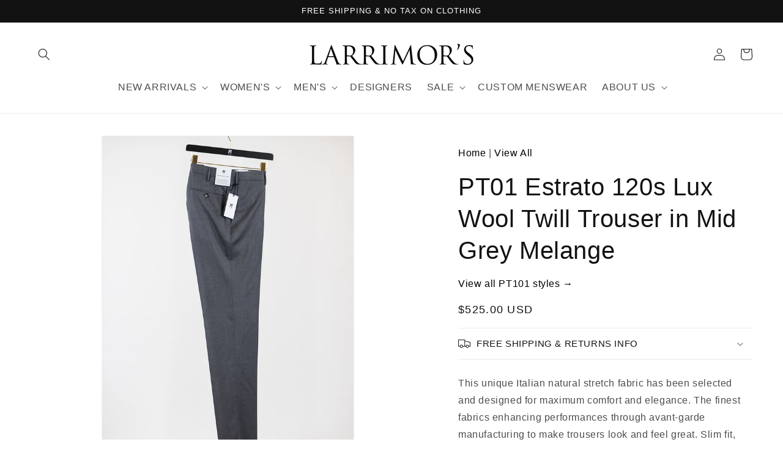

--- FILE ---
content_type: text/html; charset=utf-8
request_url: https://larrimors.com/products/pt01-estrato-120s-lux-wool-twill-trouser-in-mid-grey-melange
body_size: 40134
content:
<!doctype html>
<html class="no-js" lang="en">
  <head>
    <meta charset="utf-8">
    <meta http-equiv="X-UA-Compatible" content="IE=edge">
    <meta name="viewport" content="width=device-width,initial-scale=1">
    <meta name="theme-color" content="">
    <meta name="google-site-verification" content="2rXhnWJGcrTw5uuy7SWOyv9A7k-P5hNXwa1vIpN3ANU" />
    <!-- Google Tag Manager -->
    <script>
      (function(w,d,s,l,i){w[l]=w[l]||[];w[l].push({'gtm.start':
      new Date().getTime(),event:'gtm.js'});var f=d.getElementsByTagName(s)[0],
      j=d.createElement(s),dl=l!='dataLayer'?'&l='+l:'';j.async=true;j.src=
      'https://www.googletagmanager.com/gtm.js?id='+i+dl;f.parentNode.insertBefore(j,f);
      })(window,document,'script','dataLayer','GTM-TJ8G52L');
    </script>
    <!-- End Google Tag Manager -->

    <link rel="canonical" href="https://larrimors.com/products/pt01-estrato-120s-lux-wool-twill-trouser-in-mid-grey-melange">
    <link rel="preconnect" href="https://cdn.shopify.com" crossorigin><link rel="icon" type="image/png" href="//larrimors.com/cdn/shop/files/favicon.png?crop=center&height=32&v=1681997066&width=32"><title>
      Estrato 120s Lux Wool Twill Trouser Mid Grey Melange | PT01
</title>

    
      <meta name="description" content="Shop for PT01 Estrato 120s Lux Wool Twill Trouser Mid Grey Melange and other men’s trousers at Larrimor’s, Pittsburgh’s premier fashion destination. Order PT01 trousers and get free shipping and no sales tax.">
    

    

<meta property="og:site_name" content="Larrimor&#39;s">
<meta property="og:url" content="https://larrimors.com/products/pt01-estrato-120s-lux-wool-twill-trouser-in-mid-grey-melange">
<meta property="og:title" content="Estrato 120s Lux Wool Twill Trouser Mid Grey Melange | PT01">
<meta property="og:type" content="product">
<meta property="og:description" content="Shop for PT01 Estrato 120s Lux Wool Twill Trouser Mid Grey Melange and other men’s trousers at Larrimor’s, Pittsburgh’s premier fashion destination. Order PT01 trousers and get free shipping and no sales tax."><meta property="og:image" content="http://larrimors.com/cdn/shop/products/PT01_Pants_TR15-230_MidGreyMelange_Front.jpg?v=1687211659">
  <meta property="og:image:secure_url" content="https://larrimors.com/cdn/shop/products/PT01_Pants_TR15-230_MidGreyMelange_Front.jpg?v=1687211659">
  <meta property="og:image:width" content="876">
  <meta property="og:image:height" content="1168"><meta property="og:price:amount" content="525.00">
  <meta property="og:price:currency" content="USD"><meta name="twitter:site" content="@larrimorspgh"><meta name="twitter:card" content="summary_large_image">
<meta name="twitter:title" content="Estrato 120s Lux Wool Twill Trouser Mid Grey Melange | PT01">
<meta name="twitter:description" content="Shop for PT01 Estrato 120s Lux Wool Twill Trouser Mid Grey Melange and other men’s trousers at Larrimor’s, Pittsburgh’s premier fashion destination. Order PT01 trousers and get free shipping and no sales tax.">


    <script src="//larrimors.com/cdn/shop/t/1/assets/constants.js?v=95358004781563950421681397320" defer="defer"></script>
    <script src="//larrimors.com/cdn/shop/t/1/assets/pubsub.js?v=2921868252632587581681397330" defer="defer"></script>
    <script src="//larrimors.com/cdn/shop/t/1/assets/global.js?v=127210358271191040921681397323" defer="defer"></script>
    <script>window.performance && window.performance.mark && window.performance.mark('shopify.content_for_header.start');</script><meta name="facebook-domain-verification" content="uhp4hceeqty4ieqpragn4egcjxd3e2">
<meta id="shopify-digital-wallet" name="shopify-digital-wallet" content="/74676863251/digital_wallets/dialog">
<meta name="shopify-checkout-api-token" content="71f7af7ba4fcd0b5c9a3fdeff2bb10d9">
<meta id="in-context-paypal-metadata" data-shop-id="74676863251" data-venmo-supported="false" data-environment="production" data-locale="en_US" data-paypal-v4="true" data-currency="USD">
<link rel="alternate" type="application/json+oembed" href="https://larrimors.com/products/pt01-estrato-120s-lux-wool-twill-trouser-in-mid-grey-melange.oembed">
<script async="async" src="/checkouts/internal/preloads.js?locale=en-US"></script>
<link rel="preconnect" href="https://shop.app" crossorigin="anonymous">
<script async="async" src="https://shop.app/checkouts/internal/preloads.js?locale=en-US&shop_id=74676863251" crossorigin="anonymous"></script>
<script id="apple-pay-shop-capabilities" type="application/json">{"shopId":74676863251,"countryCode":"US","currencyCode":"USD","merchantCapabilities":["supports3DS"],"merchantId":"gid:\/\/shopify\/Shop\/74676863251","merchantName":"Larrimor's","requiredBillingContactFields":["postalAddress","email","phone"],"requiredShippingContactFields":["postalAddress","email","phone"],"shippingType":"shipping","supportedNetworks":["visa","masterCard","amex","discover","elo","jcb"],"total":{"type":"pending","label":"Larrimor's","amount":"1.00"},"shopifyPaymentsEnabled":true,"supportsSubscriptions":true}</script>
<script id="shopify-features" type="application/json">{"accessToken":"71f7af7ba4fcd0b5c9a3fdeff2bb10d9","betas":["rich-media-storefront-analytics"],"domain":"larrimors.com","predictiveSearch":true,"shopId":74676863251,"locale":"en"}</script>
<script>var Shopify = Shopify || {};
Shopify.shop = "larrimors.myshopify.com";
Shopify.locale = "en";
Shopify.currency = {"active":"USD","rate":"1.0"};
Shopify.country = "US";
Shopify.theme = {"name":"Launch v2 w\/ Rebuy","id":147631309075,"schema_name":"Dawn","schema_version":"9.0.0","theme_store_id":887,"role":"main"};
Shopify.theme.handle = "null";
Shopify.theme.style = {"id":null,"handle":null};
Shopify.cdnHost = "larrimors.com/cdn";
Shopify.routes = Shopify.routes || {};
Shopify.routes.root = "/";</script>
<script type="module">!function(o){(o.Shopify=o.Shopify||{}).modules=!0}(window);</script>
<script>!function(o){function n(){var o=[];function n(){o.push(Array.prototype.slice.apply(arguments))}return n.q=o,n}var t=o.Shopify=o.Shopify||{};t.loadFeatures=n(),t.autoloadFeatures=n()}(window);</script>
<script>
  window.ShopifyPay = window.ShopifyPay || {};
  window.ShopifyPay.apiHost = "shop.app\/pay";
  window.ShopifyPay.redirectState = null;
</script>
<script id="shop-js-analytics" type="application/json">{"pageType":"product"}</script>
<script defer="defer" async type="module" src="//larrimors.com/cdn/shopifycloud/shop-js/modules/v2/client.init-shop-cart-sync_dlpDe4U9.en.esm.js"></script>
<script defer="defer" async type="module" src="//larrimors.com/cdn/shopifycloud/shop-js/modules/v2/chunk.common_FunKbpTJ.esm.js"></script>
<script type="module">
  await import("//larrimors.com/cdn/shopifycloud/shop-js/modules/v2/client.init-shop-cart-sync_dlpDe4U9.en.esm.js");
await import("//larrimors.com/cdn/shopifycloud/shop-js/modules/v2/chunk.common_FunKbpTJ.esm.js");

  window.Shopify.SignInWithShop?.initShopCartSync?.({"fedCMEnabled":true,"windoidEnabled":true});

</script>
<script>
  window.Shopify = window.Shopify || {};
  if (!window.Shopify.featureAssets) window.Shopify.featureAssets = {};
  window.Shopify.featureAssets['shop-js'] = {"shop-cart-sync":["modules/v2/client.shop-cart-sync_DIWHqfTk.en.esm.js","modules/v2/chunk.common_FunKbpTJ.esm.js"],"init-fed-cm":["modules/v2/client.init-fed-cm_CmNkGb1A.en.esm.js","modules/v2/chunk.common_FunKbpTJ.esm.js"],"shop-button":["modules/v2/client.shop-button_Dpfxl9vG.en.esm.js","modules/v2/chunk.common_FunKbpTJ.esm.js"],"init-shop-cart-sync":["modules/v2/client.init-shop-cart-sync_dlpDe4U9.en.esm.js","modules/v2/chunk.common_FunKbpTJ.esm.js"],"init-shop-email-lookup-coordinator":["modules/v2/client.init-shop-email-lookup-coordinator_DUdFDmvK.en.esm.js","modules/v2/chunk.common_FunKbpTJ.esm.js"],"init-windoid":["modules/v2/client.init-windoid_V_O5I0mt.en.esm.js","modules/v2/chunk.common_FunKbpTJ.esm.js"],"pay-button":["modules/v2/client.pay-button_x_P2fRzB.en.esm.js","modules/v2/chunk.common_FunKbpTJ.esm.js"],"shop-toast-manager":["modules/v2/client.shop-toast-manager_p8J9W8kY.en.esm.js","modules/v2/chunk.common_FunKbpTJ.esm.js"],"shop-cash-offers":["modules/v2/client.shop-cash-offers_CtPYbIPM.en.esm.js","modules/v2/chunk.common_FunKbpTJ.esm.js","modules/v2/chunk.modal_n1zSoh3t.esm.js"],"shop-login-button":["modules/v2/client.shop-login-button_C3-NmE42.en.esm.js","modules/v2/chunk.common_FunKbpTJ.esm.js","modules/v2/chunk.modal_n1zSoh3t.esm.js"],"avatar":["modules/v2/client.avatar_BTnouDA3.en.esm.js"],"init-shop-for-new-customer-accounts":["modules/v2/client.init-shop-for-new-customer-accounts_aeWumpsw.en.esm.js","modules/v2/client.shop-login-button_C3-NmE42.en.esm.js","modules/v2/chunk.common_FunKbpTJ.esm.js","modules/v2/chunk.modal_n1zSoh3t.esm.js"],"init-customer-accounts-sign-up":["modules/v2/client.init-customer-accounts-sign-up_CRLhpYdY.en.esm.js","modules/v2/client.shop-login-button_C3-NmE42.en.esm.js","modules/v2/chunk.common_FunKbpTJ.esm.js","modules/v2/chunk.modal_n1zSoh3t.esm.js"],"init-customer-accounts":["modules/v2/client.init-customer-accounts_BkuyBVsz.en.esm.js","modules/v2/client.shop-login-button_C3-NmE42.en.esm.js","modules/v2/chunk.common_FunKbpTJ.esm.js","modules/v2/chunk.modal_n1zSoh3t.esm.js"],"shop-follow-button":["modules/v2/client.shop-follow-button_DDNA7Aw9.en.esm.js","modules/v2/chunk.common_FunKbpTJ.esm.js","modules/v2/chunk.modal_n1zSoh3t.esm.js"],"checkout-modal":["modules/v2/client.checkout-modal_EOl6FxyC.en.esm.js","modules/v2/chunk.common_FunKbpTJ.esm.js","modules/v2/chunk.modal_n1zSoh3t.esm.js"],"lead-capture":["modules/v2/client.lead-capture_LZVhB0lN.en.esm.js","modules/v2/chunk.common_FunKbpTJ.esm.js","modules/v2/chunk.modal_n1zSoh3t.esm.js"],"shop-login":["modules/v2/client.shop-login_D4d_T_FR.en.esm.js","modules/v2/chunk.common_FunKbpTJ.esm.js","modules/v2/chunk.modal_n1zSoh3t.esm.js"],"payment-terms":["modules/v2/client.payment-terms_g-geHK5T.en.esm.js","modules/v2/chunk.common_FunKbpTJ.esm.js","modules/v2/chunk.modal_n1zSoh3t.esm.js"]};
</script>
<script>(function() {
  var isLoaded = false;
  function asyncLoad() {
    if (isLoaded) return;
    isLoaded = true;
    var urls = ["\/\/searchserverapi1.com\/widgets\/shopify\/init.js?a=4D5m0T7F4h\u0026shop=larrimors.myshopify.com","https:\/\/cdn.rebuyengine.com\/onsite\/js\/rebuy.js?shop=larrimors.myshopify.com"];
    for (var i = 0; i < urls.length; i++) {
      var s = document.createElement('script');
      s.type = 'text/javascript';
      s.async = true;
      s.src = urls[i];
      var x = document.getElementsByTagName('script')[0];
      x.parentNode.insertBefore(s, x);
    }
  };
  if(window.attachEvent) {
    window.attachEvent('onload', asyncLoad);
  } else {
    window.addEventListener('load', asyncLoad, false);
  }
})();</script>
<script id="__st">var __st={"a":74676863251,"offset":-18000,"reqid":"fddb57d5-2171-496d-990c-9ee154a1b6da-1765674821","pageurl":"larrimors.com\/products\/pt01-estrato-120s-lux-wool-twill-trouser-in-mid-grey-melange","u":"72e75dd31fcd","p":"product","rtyp":"product","rid":8436687864083};</script>
<script>window.ShopifyPaypalV4VisibilityTracking = true;</script>
<script id="captcha-bootstrap">!function(){'use strict';const t='contact',e='account',n='new_comment',o=[[t,t],['blogs',n],['comments',n],[t,'customer']],c=[[e,'customer_login'],[e,'guest_login'],[e,'recover_customer_password'],[e,'create_customer']],r=t=>t.map((([t,e])=>`form[action*='/${t}']:not([data-nocaptcha='true']) input[name='form_type'][value='${e}']`)).join(','),a=t=>()=>t?[...document.querySelectorAll(t)].map((t=>t.form)):[];function s(){const t=[...o],e=r(t);return a(e)}const i='password',u='form_key',d=['recaptcha-v3-token','g-recaptcha-response','h-captcha-response',i],f=()=>{try{return window.sessionStorage}catch{return}},m='__shopify_v',_=t=>t.elements[u];function p(t,e,n=!1){try{const o=window.sessionStorage,c=JSON.parse(o.getItem(e)),{data:r}=function(t){const{data:e,action:n}=t;return t[m]||n?{data:e,action:n}:{data:t,action:n}}(c);for(const[e,n]of Object.entries(r))t.elements[e]&&(t.elements[e].value=n);n&&o.removeItem(e)}catch(o){console.error('form repopulation failed',{error:o})}}const l='form_type',E='cptcha';function T(t){t.dataset[E]=!0}const w=window,h=w.document,L='Shopify',v='ce_forms',y='captcha';let A=!1;((t,e)=>{const n=(g='f06e6c50-85a8-45c8-87d0-21a2b65856fe',I='https://cdn.shopify.com/shopifycloud/storefront-forms-hcaptcha/ce_storefront_forms_captcha_hcaptcha.v1.5.2.iife.js',D={infoText:'Protected by hCaptcha',privacyText:'Privacy',termsText:'Terms'},(t,e,n)=>{const o=w[L][v],c=o.bindForm;if(c)return c(t,g,e,D).then(n);var r;o.q.push([[t,g,e,D],n]),r=I,A||(h.body.append(Object.assign(h.createElement('script'),{id:'captcha-provider',async:!0,src:r})),A=!0)});var g,I,D;w[L]=w[L]||{},w[L][v]=w[L][v]||{},w[L][v].q=[],w[L][y]=w[L][y]||{},w[L][y].protect=function(t,e){n(t,void 0,e),T(t)},Object.freeze(w[L][y]),function(t,e,n,w,h,L){const[v,y,A,g]=function(t,e,n){const i=e?o:[],u=t?c:[],d=[...i,...u],f=r(d),m=r(i),_=r(d.filter((([t,e])=>n.includes(e))));return[a(f),a(m),a(_),s()]}(w,h,L),I=t=>{const e=t.target;return e instanceof HTMLFormElement?e:e&&e.form},D=t=>v().includes(t);t.addEventListener('submit',(t=>{const e=I(t);if(!e)return;const n=D(e)&&!e.dataset.hcaptchaBound&&!e.dataset.recaptchaBound,o=_(e),c=g().includes(e)&&(!o||!o.value);(n||c)&&t.preventDefault(),c&&!n&&(function(t){try{if(!f())return;!function(t){const e=f();if(!e)return;const n=_(t);if(!n)return;const o=n.value;o&&e.removeItem(o)}(t);const e=Array.from(Array(32),(()=>Math.random().toString(36)[2])).join('');!function(t,e){_(t)||t.append(Object.assign(document.createElement('input'),{type:'hidden',name:u})),t.elements[u].value=e}(t,e),function(t,e){const n=f();if(!n)return;const o=[...t.querySelectorAll(`input[type='${i}']`)].map((({name:t})=>t)),c=[...d,...o],r={};for(const[a,s]of new FormData(t).entries())c.includes(a)||(r[a]=s);n.setItem(e,JSON.stringify({[m]:1,action:t.action,data:r}))}(t,e)}catch(e){console.error('failed to persist form',e)}}(e),e.submit())}));const S=(t,e)=>{t&&!t.dataset[E]&&(n(t,e.some((e=>e===t))),T(t))};for(const o of['focusin','change'])t.addEventListener(o,(t=>{const e=I(t);D(e)&&S(e,y())}));const B=e.get('form_key'),M=e.get(l),P=B&&M;t.addEventListener('DOMContentLoaded',(()=>{const t=y();if(P)for(const e of t)e.elements[l].value===M&&p(e,B);[...new Set([...A(),...v().filter((t=>'true'===t.dataset.shopifyCaptcha))])].forEach((e=>S(e,t)))}))}(h,new URLSearchParams(w.location.search),n,t,e,['guest_login'])})(!0,!0)}();</script>
<script integrity="sha256-52AcMU7V7pcBOXWImdc/TAGTFKeNjmkeM1Pvks/DTgc=" data-source-attribution="shopify.loadfeatures" defer="defer" src="//larrimors.com/cdn/shopifycloud/storefront/assets/storefront/load_feature-81c60534.js" crossorigin="anonymous"></script>
<script crossorigin="anonymous" defer="defer" src="//larrimors.com/cdn/shopifycloud/storefront/assets/shopify_pay/storefront-65b4c6d7.js?v=20250812"></script>
<script data-source-attribution="shopify.dynamic_checkout.dynamic.init">var Shopify=Shopify||{};Shopify.PaymentButton=Shopify.PaymentButton||{isStorefrontPortableWallets:!0,init:function(){window.Shopify.PaymentButton.init=function(){};var t=document.createElement("script");t.src="https://larrimors.com/cdn/shopifycloud/portable-wallets/latest/portable-wallets.en.js",t.type="module",document.head.appendChild(t)}};
</script>
<script data-source-attribution="shopify.dynamic_checkout.buyer_consent">
  function portableWalletsHideBuyerConsent(e){var t=document.getElementById("shopify-buyer-consent"),n=document.getElementById("shopify-subscription-policy-button");t&&n&&(t.classList.add("hidden"),t.setAttribute("aria-hidden","true"),n.removeEventListener("click",e))}function portableWalletsShowBuyerConsent(e){var t=document.getElementById("shopify-buyer-consent"),n=document.getElementById("shopify-subscription-policy-button");t&&n&&(t.classList.remove("hidden"),t.removeAttribute("aria-hidden"),n.addEventListener("click",e))}window.Shopify?.PaymentButton&&(window.Shopify.PaymentButton.hideBuyerConsent=portableWalletsHideBuyerConsent,window.Shopify.PaymentButton.showBuyerConsent=portableWalletsShowBuyerConsent);
</script>
<script data-source-attribution="shopify.dynamic_checkout.cart.bootstrap">document.addEventListener("DOMContentLoaded",(function(){function t(){return document.querySelector("shopify-accelerated-checkout-cart, shopify-accelerated-checkout")}if(t())Shopify.PaymentButton.init();else{new MutationObserver((function(e,n){t()&&(Shopify.PaymentButton.init(),n.disconnect())})).observe(document.body,{childList:!0,subtree:!0})}}));
</script>
<link id="shopify-accelerated-checkout-styles" rel="stylesheet" media="screen" href="https://larrimors.com/cdn/shopifycloud/portable-wallets/latest/accelerated-checkout-backwards-compat.css" crossorigin="anonymous">
<style id="shopify-accelerated-checkout-cart">
        #shopify-buyer-consent {
  margin-top: 1em;
  display: inline-block;
  width: 100%;
}

#shopify-buyer-consent.hidden {
  display: none;
}

#shopify-subscription-policy-button {
  background: none;
  border: none;
  padding: 0;
  text-decoration: underline;
  font-size: inherit;
  cursor: pointer;
}

#shopify-subscription-policy-button::before {
  box-shadow: none;
}

      </style>
<script id="sections-script" data-sections="header" defer="defer" src="//larrimors.com/cdn/shop/t/1/compiled_assets/scripts.js?5520"></script>
<script>window.performance && window.performance.mark && window.performance.mark('shopify.content_for_header.end');</script>


    <style data-shopify>
      
      
      
      
      

      :root {
        --font-body-family: Helvetica, Arial, sans-serif;
        --font-body-style: normal;
        --font-body-weight: 400;
        --font-body-weight-bold: 700;

        --font-heading-family: Helvetica, Arial, sans-serif;
        --font-heading-style: normal;
        --font-heading-weight: 400;

        --font-body-scale: 1.0;
        --font-heading-scale: 1.0;

        --color-base-text: 18, 18, 18;
        --color-shadow: 18, 18, 18;
        --color-base-background-1: 255, 255, 255;
        --color-base-background-2: 243, 243, 243;
        --color-base-solid-button-labels: 255, 255, 255;
        --color-base-outline-button-labels: 18, 18, 18;
        --color-base-accent-1: 18, 18, 18;
        --color-base-accent-2: 51, 79, 180;
        --payment-terms-background-color: #ffffff;

        --gradient-base-background-1: #ffffff;
        --gradient-base-background-2: #f3f3f3;
        --gradient-base-accent-1: #121212;
        --gradient-base-accent-2: #334fb4;

        --media-padding: px;
        --media-border-opacity: 0.05;
        --media-border-width: 1px;
        --media-radius: 0px;
        --media-shadow-opacity: 0.0;
        --media-shadow-horizontal-offset: 0px;
        --media-shadow-vertical-offset: 4px;
        --media-shadow-blur-radius: 5px;
        --media-shadow-visible: 0;

        --page-width: 130rem;
        --page-width-margin: 0rem;

        --product-card-image-padding: 0.0rem;
        --product-card-corner-radius: 0.0rem;
        --product-card-text-alignment: left;
        --product-card-border-width: 0.0rem;
        --product-card-border-opacity: 0.1;
        --product-card-shadow-opacity: 0.0;
        --product-card-shadow-visible: 0;
        --product-card-shadow-horizontal-offset: 0.0rem;
        --product-card-shadow-vertical-offset: 0.4rem;
        --product-card-shadow-blur-radius: 0.5rem;

        --collection-card-image-padding: 0.0rem;
        --collection-card-corner-radius: 0.0rem;
        --collection-card-text-alignment: left;
        --collection-card-border-width: 0.0rem;
        --collection-card-border-opacity: 0.1;
        --collection-card-shadow-opacity: 0.0;
        --collection-card-shadow-visible: 0;
        --collection-card-shadow-horizontal-offset: 0.0rem;
        --collection-card-shadow-vertical-offset: 0.4rem;
        --collection-card-shadow-blur-radius: 0.5rem;

        --blog-card-image-padding: 0.0rem;
        --blog-card-corner-radius: 0.0rem;
        --blog-card-text-alignment: left;
        --blog-card-border-width: 0.0rem;
        --blog-card-border-opacity: 0.1;
        --blog-card-shadow-opacity: 0.0;
        --blog-card-shadow-visible: 0;
        --blog-card-shadow-horizontal-offset: 0.0rem;
        --blog-card-shadow-vertical-offset: 0.4rem;
        --blog-card-shadow-blur-radius: 0.5rem;

        --badge-corner-radius: 4.0rem;

        --popup-border-width: 1px;
        --popup-border-opacity: 0.1;
        --popup-corner-radius: 0px;
        --popup-shadow-opacity: 0.0;
        --popup-shadow-horizontal-offset: 0px;
        --popup-shadow-vertical-offset: 4px;
        --popup-shadow-blur-radius: 5px;

        --drawer-border-width: 1px;
        --drawer-border-opacity: 0.1;
        --drawer-shadow-opacity: 0.05;
        --drawer-shadow-horizontal-offset: 0px;
        --drawer-shadow-vertical-offset: 4px;
        --drawer-shadow-blur-radius: 5px;

        --spacing-sections-desktop: 0px;
        --spacing-sections-mobile: 0px;

        --grid-desktop-vertical-spacing: 8px;
        --grid-desktop-horizontal-spacing: 8px;
        --grid-mobile-vertical-spacing: 4px;
        --grid-mobile-horizontal-spacing: 4px;

        --text-boxes-border-opacity: 0.1;
        --text-boxes-border-width: 0px;
        --text-boxes-radius: 0px;
        --text-boxes-shadow-opacity: 0.0;
        --text-boxes-shadow-visible: 0;
        --text-boxes-shadow-horizontal-offset: 0px;
        --text-boxes-shadow-vertical-offset: 4px;
        --text-boxes-shadow-blur-radius: 5px;

        --buttons-radius: 20px;
        --buttons-radius-outset: 21px;
        --buttons-border-width: 1px;
        --buttons-border-opacity: 1.0;
        --buttons-shadow-opacity: 0.0;
        --buttons-shadow-visible: 0;
        --buttons-shadow-horizontal-offset: 0px;
        --buttons-shadow-vertical-offset: 4px;
        --buttons-shadow-blur-radius: 5px;
        --buttons-border-offset: 0.3px;

        --inputs-radius: 0px;
        --inputs-border-width: 1px;
        --inputs-border-opacity: 0.55;
        --inputs-shadow-opacity: 0.0;
        --inputs-shadow-horizontal-offset: 0px;
        --inputs-margin-offset: 0px;
        --inputs-shadow-vertical-offset: 4px;
        --inputs-shadow-blur-radius: 5px;
        --inputs-radius-outset: 0px;

        --variant-pills-radius: 40px;
        --variant-pills-border-width: 1px;
        --variant-pills-border-opacity: 0.55;
        --variant-pills-shadow-opacity: 0.0;
        --variant-pills-shadow-horizontal-offset: 0px;
        --variant-pills-shadow-vertical-offset: 4px;
        --variant-pills-shadow-blur-radius: 5px;
      }

      *,
      *::before,
      *::after {
        box-sizing: inherit;
      }

      html {
        box-sizing: border-box;
        font-size: calc(var(--font-body-scale) * 62.5%);
        height: 100%;
      }

      body {
        display: grid;
        grid-template-rows: auto auto 1fr auto;
        grid-template-columns: 100%;
        min-height: 100%;
        margin: 0;
        font-size: 1.5rem;
        letter-spacing: 0.06rem;
        line-height: calc(1 + 0.8 / var(--font-body-scale));
        font-family: var(--font-body-family);
        font-style: var(--font-body-style);
        font-weight: var(--font-body-weight);
      }

      @media screen and (min-width: 750px) {
        body {
          font-size: 1.6rem;
        }
      }
    </style>

    <link href="//larrimors.com/cdn/shop/t/1/assets/base.css?v=157911545306016850401765532544" rel="stylesheet" type="text/css" media="all" />
<link
        rel="stylesheet"
        href="//larrimors.com/cdn/shop/t/1/assets/component-predictive-search.css?v=85913294783299393391681397315"
        media="print"
        onload="this.media='all'"
      ><script>
      document.documentElement.className = document.documentElement.className.replace('no-js', 'js');
      if (Shopify.designMode) {
        document.documentElement.classList.add('shopify-design-mode');
      }
    </script>

    <!-- TruConversion for larrimors.com -->
    <script type="text/javascript">
      var _tip = _tip || [];
      (function(d,s,id){
          var js, tjs = d.getElementsByTagName(s)[0];
          if(d.getElementById(id)) { return; }
          js = d.createElement(s); js.id = id;
          js.async = true;
          js.src = d.location.protocol + '//app.truconversion.com/ti-js/29205/653bd.js';
          tjs.parentNode.insertBefore(js, tjs);
      }(document, 'script', 'ti-js'));
    </script>

    <script>
    
    
    
    
    var gsf_conversion_data = {page_type : 'product', event : 'view_item', data : {product_data : [{variant_id : 45536173752595, product_id : 8436687864083, name : "PT01 Estrato 120s Lux Wool Twill Trouser in Mid Grey Melange", price : "525.00", currency : "USD", sku : "615292", brand : "PT101", variant : "50", category : "", quantity : "999" }], total_price : "525.00", shop_currency : "USD"}};
    
</script>
    <meta name="google-site-verification" content="W51ALHq7vMWox1P4DoH4XVIxQjjlNvb690HGg1Cye_0">
    <meta name="msvalidate.01" content="36FFC2165DB16EDEDF9A35C64152EFF5">
    <script type="application/ld+json">
      {
        "@context": "https://schema.org",
        "@type": "LocalBusiness",
        "name": "Larrimor's - Pittsburgh's Men's Clothing and Fashion Store",
        "image": "https://larrimors.com/cdn/shop/files/larrimors-logo.png?v=1681996791&width=270",
        "url": "https://larrimors.com/",
        "telephone": "(412)471-5727",
        "address": {
          "@type": "PostalAddress",
          "streetAddress": "249 Fifth Ave",
          "addressLocality": "Pittsburgh",
          "addressRegion": "PA",
          "postalCode": "15222",
          "addressCountry": "US"
        },
        "geo": {
          "@type": "GeoCoordinates",
          "latitude": 40.4412936,
          "longitude": -80.0004871
        } ,
        "sameAs": [
          "https://www.facebook.com/larrimors/",
          "https://www.youtube.com/user/larrvideo",
          "https://www.linkedin.com/company/larrimors",
          "https://twitter.com/i/flow/login?redirect_after_login=%2Flarrimorspgh"
        ]
      }
    </script>
    <script type="text/javascript" src="//script.crazyegg.com/pages/scripts/0022/1041.js" async="async"></script>

    <!-- Growify Tracking Pixel -->
    <script>
      ((e,p,t,s,n,r)=>e.grp||((s=e.grp=function(){s.process?s.process.apply(s,arguments):s.queue.push(arguments)}).queue=[],s.t=+new Date,(n=p.createElement(t)).async=1,n.src="https://storage.googleapis.com/grpixel/openpixel.min.js",(r=p.getElementsByTagName(t)[0]).parentNode.insertBefore(n,r)))(window,document,"script"),grp("init","392");
    </script>
    <!-- Growify Tracking Pixel -->
  <!-- BEGIN app block: shopify://apps/klaviyo-email-marketing-sms/blocks/klaviyo-onsite-embed/2632fe16-c075-4321-a88b-50b567f42507 -->












  <script async src="https://static.klaviyo.com/onsite/js/Q2SnEq/klaviyo.js?company_id=Q2SnEq"></script>
  <script>!function(){if(!window.klaviyo){window._klOnsite=window._klOnsite||[];try{window.klaviyo=new Proxy({},{get:function(n,i){return"push"===i?function(){var n;(n=window._klOnsite).push.apply(n,arguments)}:function(){for(var n=arguments.length,o=new Array(n),w=0;w<n;w++)o[w]=arguments[w];var t="function"==typeof o[o.length-1]?o.pop():void 0,e=new Promise((function(n){window._klOnsite.push([i].concat(o,[function(i){t&&t(i),n(i)}]))}));return e}}})}catch(n){window.klaviyo=window.klaviyo||[],window.klaviyo.push=function(){var n;(n=window._klOnsite).push.apply(n,arguments)}}}}();</script>

  
    <script id="viewed_product">
      if (item == null) {
        var _learnq = _learnq || [];

        var MetafieldReviews = null
        var MetafieldYotpoRating = null
        var MetafieldYotpoCount = null
        var MetafieldLooxRating = null
        var MetafieldLooxCount = null
        var okendoProduct = null
        var okendoProductReviewCount = null
        var okendoProductReviewAverageValue = null
        try {
          // The following fields are used for Customer Hub recently viewed in order to add reviews.
          // This information is not part of __kla_viewed. Instead, it is part of __kla_viewed_reviewed_items
          MetafieldReviews = {};
          MetafieldYotpoRating = null
          MetafieldYotpoCount = null
          MetafieldLooxRating = null
          MetafieldLooxCount = null

          okendoProduct = null
          // If the okendo metafield is not legacy, it will error, which then requires the new json formatted data
          if (okendoProduct && 'error' in okendoProduct) {
            okendoProduct = null
          }
          okendoProductReviewCount = okendoProduct ? okendoProduct.reviewCount : null
          okendoProductReviewAverageValue = okendoProduct ? okendoProduct.reviewAverageValue : null
        } catch (error) {
          console.error('Error in Klaviyo onsite reviews tracking:', error);
        }

        var item = {
          Name: "PT01 Estrato 120s Lux Wool Twill Trouser in Mid Grey Melange",
          ProductID: 8436687864083,
          Categories: ["Men's","Men's Clothing","Men's Pants","PT01","View All"],
          ImageURL: "https://larrimors.com/cdn/shop/products/PT01_Pants_TR15-230_MidGreyMelange_Front_grande.jpg?v=1687211659",
          URL: "https://larrimors.com/products/pt01-estrato-120s-lux-wool-twill-trouser-in-mid-grey-melange",
          Brand: "PT101",
          Price: "$525.00",
          Value: "525.00",
          CompareAtPrice: "$0.00"
        };
        _learnq.push(['track', 'Viewed Product', item]);
        _learnq.push(['trackViewedItem', {
          Title: item.Name,
          ItemId: item.ProductID,
          Categories: item.Categories,
          ImageUrl: item.ImageURL,
          Url: item.URL,
          Metadata: {
            Brand: item.Brand,
            Price: item.Price,
            Value: item.Value,
            CompareAtPrice: item.CompareAtPrice
          },
          metafields:{
            reviews: MetafieldReviews,
            yotpo:{
              rating: MetafieldYotpoRating,
              count: MetafieldYotpoCount,
            },
            loox:{
              rating: MetafieldLooxRating,
              count: MetafieldLooxCount,
            },
            okendo: {
              rating: okendoProductReviewAverageValue,
              count: okendoProductReviewCount,
            }
          }
        }]);
      }
    </script>
  




  <script>
    window.klaviyoReviewsProductDesignMode = false
  </script>







<!-- END app block --><script src="https://cdn.shopify.com/extensions/019b13fa-9dc8-71d2-a5c6-d492d589a85a/rebuy-235/assets/rebuy-extensions.js" type="text/javascript" defer="defer"></script>
<link href="https://monorail-edge.shopifysvc.com" rel="dns-prefetch">
<script>(function(){if ("sendBeacon" in navigator && "performance" in window) {try {var session_token_from_headers = performance.getEntriesByType('navigation')[0].serverTiming.find(x => x.name == '_s').description;} catch {var session_token_from_headers = undefined;}var session_cookie_matches = document.cookie.match(/_shopify_s=([^;]*)/);var session_token_from_cookie = session_cookie_matches && session_cookie_matches.length === 2 ? session_cookie_matches[1] : "";var session_token = session_token_from_headers || session_token_from_cookie || "";function handle_abandonment_event(e) {var entries = performance.getEntries().filter(function(entry) {return /monorail-edge.shopifysvc.com/.test(entry.name);});if (!window.abandonment_tracked && entries.length === 0) {window.abandonment_tracked = true;var currentMs = Date.now();var navigation_start = performance.timing.navigationStart;var payload = {shop_id: 74676863251,url: window.location.href,navigation_start,duration: currentMs - navigation_start,session_token,page_type: "product"};window.navigator.sendBeacon("https://monorail-edge.shopifysvc.com/v1/produce", JSON.stringify({schema_id: "online_store_buyer_site_abandonment/1.1",payload: payload,metadata: {event_created_at_ms: currentMs,event_sent_at_ms: currentMs}}));}}window.addEventListener('pagehide', handle_abandonment_event);}}());</script>
<script id="web-pixels-manager-setup">(function e(e,d,r,n,o){if(void 0===o&&(o={}),!Boolean(null===(a=null===(i=window.Shopify)||void 0===i?void 0:i.analytics)||void 0===a?void 0:a.replayQueue)){var i,a;window.Shopify=window.Shopify||{};var t=window.Shopify;t.analytics=t.analytics||{};var s=t.analytics;s.replayQueue=[],s.publish=function(e,d,r){return s.replayQueue.push([e,d,r]),!0};try{self.performance.mark("wpm:start")}catch(e){}var l=function(){var e={modern:/Edge?\/(1{2}[4-9]|1[2-9]\d|[2-9]\d{2}|\d{4,})\.\d+(\.\d+|)|Firefox\/(1{2}[4-9]|1[2-9]\d|[2-9]\d{2}|\d{4,})\.\d+(\.\d+|)|Chrom(ium|e)\/(9{2}|\d{3,})\.\d+(\.\d+|)|(Maci|X1{2}).+ Version\/(15\.\d+|(1[6-9]|[2-9]\d|\d{3,})\.\d+)([,.]\d+|)( \(\w+\)|)( Mobile\/\w+|) Safari\/|Chrome.+OPR\/(9{2}|\d{3,})\.\d+\.\d+|(CPU[ +]OS|iPhone[ +]OS|CPU[ +]iPhone|CPU IPhone OS|CPU iPad OS)[ +]+(15[._]\d+|(1[6-9]|[2-9]\d|\d{3,})[._]\d+)([._]\d+|)|Android:?[ /-](13[3-9]|1[4-9]\d|[2-9]\d{2}|\d{4,})(\.\d+|)(\.\d+|)|Android.+Firefox\/(13[5-9]|1[4-9]\d|[2-9]\d{2}|\d{4,})\.\d+(\.\d+|)|Android.+Chrom(ium|e)\/(13[3-9]|1[4-9]\d|[2-9]\d{2}|\d{4,})\.\d+(\.\d+|)|SamsungBrowser\/([2-9]\d|\d{3,})\.\d+/,legacy:/Edge?\/(1[6-9]|[2-9]\d|\d{3,})\.\d+(\.\d+|)|Firefox\/(5[4-9]|[6-9]\d|\d{3,})\.\d+(\.\d+|)|Chrom(ium|e)\/(5[1-9]|[6-9]\d|\d{3,})\.\d+(\.\d+|)([\d.]+$|.*Safari\/(?![\d.]+ Edge\/[\d.]+$))|(Maci|X1{2}).+ Version\/(10\.\d+|(1[1-9]|[2-9]\d|\d{3,})\.\d+)([,.]\d+|)( \(\w+\)|)( Mobile\/\w+|) Safari\/|Chrome.+OPR\/(3[89]|[4-9]\d|\d{3,})\.\d+\.\d+|(CPU[ +]OS|iPhone[ +]OS|CPU[ +]iPhone|CPU IPhone OS|CPU iPad OS)[ +]+(10[._]\d+|(1[1-9]|[2-9]\d|\d{3,})[._]\d+)([._]\d+|)|Android:?[ /-](13[3-9]|1[4-9]\d|[2-9]\d{2}|\d{4,})(\.\d+|)(\.\d+|)|Mobile Safari.+OPR\/([89]\d|\d{3,})\.\d+\.\d+|Android.+Firefox\/(13[5-9]|1[4-9]\d|[2-9]\d{2}|\d{4,})\.\d+(\.\d+|)|Android.+Chrom(ium|e)\/(13[3-9]|1[4-9]\d|[2-9]\d{2}|\d{4,})\.\d+(\.\d+|)|Android.+(UC? ?Browser|UCWEB|U3)[ /]?(15\.([5-9]|\d{2,})|(1[6-9]|[2-9]\d|\d{3,})\.\d+)\.\d+|SamsungBrowser\/(5\.\d+|([6-9]|\d{2,})\.\d+)|Android.+MQ{2}Browser\/(14(\.(9|\d{2,})|)|(1[5-9]|[2-9]\d|\d{3,})(\.\d+|))(\.\d+|)|K[Aa][Ii]OS\/(3\.\d+|([4-9]|\d{2,})\.\d+)(\.\d+|)/},d=e.modern,r=e.legacy,n=navigator.userAgent;return n.match(d)?"modern":n.match(r)?"legacy":"unknown"}(),u="modern"===l?"modern":"legacy",c=(null!=n?n:{modern:"",legacy:""})[u],f=function(e){return[e.baseUrl,"/wpm","/b",e.hashVersion,"modern"===e.buildTarget?"m":"l",".js"].join("")}({baseUrl:d,hashVersion:r,buildTarget:u}),m=function(e){var d=e.version,r=e.bundleTarget,n=e.surface,o=e.pageUrl,i=e.monorailEndpoint;return{emit:function(e){var a=e.status,t=e.errorMsg,s=(new Date).getTime(),l=JSON.stringify({metadata:{event_sent_at_ms:s},events:[{schema_id:"web_pixels_manager_load/3.1",payload:{version:d,bundle_target:r,page_url:o,status:a,surface:n,error_msg:t},metadata:{event_created_at_ms:s}}]});if(!i)return console&&console.warn&&console.warn("[Web Pixels Manager] No Monorail endpoint provided, skipping logging."),!1;try{return self.navigator.sendBeacon.bind(self.navigator)(i,l)}catch(e){}var u=new XMLHttpRequest;try{return u.open("POST",i,!0),u.setRequestHeader("Content-Type","text/plain"),u.send(l),!0}catch(e){return console&&console.warn&&console.warn("[Web Pixels Manager] Got an unhandled error while logging to Monorail."),!1}}}}({version:r,bundleTarget:l,surface:e.surface,pageUrl:self.location.href,monorailEndpoint:e.monorailEndpoint});try{o.browserTarget=l,function(e){var d=e.src,r=e.async,n=void 0===r||r,o=e.onload,i=e.onerror,a=e.sri,t=e.scriptDataAttributes,s=void 0===t?{}:t,l=document.createElement("script"),u=document.querySelector("head"),c=document.querySelector("body");if(l.async=n,l.src=d,a&&(l.integrity=a,l.crossOrigin="anonymous"),s)for(var f in s)if(Object.prototype.hasOwnProperty.call(s,f))try{l.dataset[f]=s[f]}catch(e){}if(o&&l.addEventListener("load",o),i&&l.addEventListener("error",i),u)u.appendChild(l);else{if(!c)throw new Error("Did not find a head or body element to append the script");c.appendChild(l)}}({src:f,async:!0,onload:function(){if(!function(){var e,d;return Boolean(null===(d=null===(e=window.Shopify)||void 0===e?void 0:e.analytics)||void 0===d?void 0:d.initialized)}()){var d=window.webPixelsManager.init(e)||void 0;if(d){var r=window.Shopify.analytics;r.replayQueue.forEach((function(e){var r=e[0],n=e[1],o=e[2];d.publishCustomEvent(r,n,o)})),r.replayQueue=[],r.publish=d.publishCustomEvent,r.visitor=d.visitor,r.initialized=!0}}},onerror:function(){return m.emit({status:"failed",errorMsg:"".concat(f," has failed to load")})},sri:function(e){var d=/^sha384-[A-Za-z0-9+/=]+$/;return"string"==typeof e&&d.test(e)}(c)?c:"",scriptDataAttributes:o}),m.emit({status:"loading"})}catch(e){m.emit({status:"failed",errorMsg:(null==e?void 0:e.message)||"Unknown error"})}}})({shopId: 74676863251,storefrontBaseUrl: "https://larrimors.com",extensionsBaseUrl: "https://extensions.shopifycdn.com/cdn/shopifycloud/web-pixels-manager",monorailEndpoint: "https://monorail-edge.shopifysvc.com/unstable/produce_batch",surface: "storefront-renderer",enabledBetaFlags: ["2dca8a86"],webPixelsConfigList: [{"id":"1750499603","configuration":"{\"account_ID\":\"542264\",\"google_analytics_tracking_tag\":\"1\",\"measurement_id\":\"2\",\"api_secret\":\"3\",\"shop_settings\":\"{\\\"custom_pixel_script\\\":\\\"https:\\\\\\\/\\\\\\\/storage.googleapis.com\\\\\\\/gsf-scripts\\\\\\\/custom-pixels\\\\\\\/larrimors.js\\\"}\"}","eventPayloadVersion":"v1","runtimeContext":"LAX","scriptVersion":"c6b888297782ed4a1cba19cda43d6625","type":"APP","apiClientId":1558137,"privacyPurposes":[],"dataSharingAdjustments":{"protectedCustomerApprovalScopes":["read_customer_address","read_customer_email","read_customer_name","read_customer_personal_data","read_customer_phone"]}},{"id":"883884307","configuration":"{\"config\":\"{\\\"pixel_id\\\":\\\"G-1W5WVEL1VX\\\",\\\"gtag_events\\\":[{\\\"type\\\":\\\"purchase\\\",\\\"action_label\\\":\\\"G-1W5WVEL1VX\\\"},{\\\"type\\\":\\\"page_view\\\",\\\"action_label\\\":\\\"G-1W5WVEL1VX\\\"},{\\\"type\\\":\\\"view_item\\\",\\\"action_label\\\":\\\"G-1W5WVEL1VX\\\"},{\\\"type\\\":\\\"search\\\",\\\"action_label\\\":\\\"G-1W5WVEL1VX\\\"},{\\\"type\\\":\\\"add_to_cart\\\",\\\"action_label\\\":\\\"G-1W5WVEL1VX\\\"},{\\\"type\\\":\\\"begin_checkout\\\",\\\"action_label\\\":\\\"G-1W5WVEL1VX\\\"},{\\\"type\\\":\\\"add_payment_info\\\",\\\"action_label\\\":\\\"G-1W5WVEL1VX\\\"}],\\\"enable_monitoring_mode\\\":false}\"}","eventPayloadVersion":"v1","runtimeContext":"OPEN","scriptVersion":"b2a88bafab3e21179ed38636efcd8a93","type":"APP","apiClientId":1780363,"privacyPurposes":[],"dataSharingAdjustments":{"protectedCustomerApprovalScopes":["read_customer_address","read_customer_email","read_customer_name","read_customer_personal_data","read_customer_phone"]}},{"id":"444301587","configuration":"{\"apiKey\":\"4D5m0T7F4h\", \"host\":\"searchserverapi.com\"}","eventPayloadVersion":"v1","runtimeContext":"STRICT","scriptVersion":"5559ea45e47b67d15b30b79e7c6719da","type":"APP","apiClientId":578825,"privacyPurposes":["ANALYTICS"],"dataSharingAdjustments":{"protectedCustomerApprovalScopes":["read_customer_personal_data"]}},{"id":"397443347","configuration":"{\"pixel_id\":\"763022727152083\",\"pixel_type\":\"facebook_pixel\",\"metaapp_system_user_token\":\"-\"}","eventPayloadVersion":"v1","runtimeContext":"OPEN","scriptVersion":"ca16bc87fe92b6042fbaa3acc2fbdaa6","type":"APP","apiClientId":2329312,"privacyPurposes":["ANALYTICS","MARKETING","SALE_OF_DATA"],"dataSharingAdjustments":{"protectedCustomerApprovalScopes":["read_customer_address","read_customer_email","read_customer_name","read_customer_personal_data","read_customer_phone"]}},{"id":"173244691","eventPayloadVersion":"1","runtimeContext":"LAX","scriptVersion":"1","type":"CUSTOM","privacyPurposes":["ANALYTICS","MARKETING","SALE_OF_DATA"],"name":"Simprosys Google Shopping Feed"},{"id":"shopify-app-pixel","configuration":"{}","eventPayloadVersion":"v1","runtimeContext":"STRICT","scriptVersion":"0450","apiClientId":"shopify-pixel","type":"APP","privacyPurposes":["ANALYTICS","MARKETING"]},{"id":"shopify-custom-pixel","eventPayloadVersion":"v1","runtimeContext":"LAX","scriptVersion":"0450","apiClientId":"shopify-pixel","type":"CUSTOM","privacyPurposes":["ANALYTICS","MARKETING"]}],isMerchantRequest: false,initData: {"shop":{"name":"Larrimor's","paymentSettings":{"currencyCode":"USD"},"myshopifyDomain":"larrimors.myshopify.com","countryCode":"US","storefrontUrl":"https:\/\/larrimors.com"},"customer":null,"cart":null,"checkout":null,"productVariants":[{"price":{"amount":525.0,"currencyCode":"USD"},"product":{"title":"PT01 Estrato 120s Lux Wool Twill Trouser in Mid Grey Melange","vendor":"PT101","id":"8436687864083","untranslatedTitle":"PT01 Estrato 120s Lux Wool Twill Trouser in Mid Grey Melange","url":"\/products\/pt01-estrato-120s-lux-wool-twill-trouser-in-mid-grey-melange","type":""},"id":"45536173752595","image":{"src":"\/\/larrimors.com\/cdn\/shop\/products\/PT01_Pants_TR15-230_MidGreyMelange_Front.jpg?v=1687211659"},"sku":"615292","title":"50","untranslatedTitle":"50"},{"price":{"amount":525.0,"currencyCode":"USD"},"product":{"title":"PT01 Estrato 120s Lux Wool Twill Trouser in Mid Grey Melange","vendor":"PT101","id":"8436687864083","untranslatedTitle":"PT01 Estrato 120s Lux Wool Twill Trouser in Mid Grey Melange","url":"\/products\/pt01-estrato-120s-lux-wool-twill-trouser-in-mid-grey-melange","type":""},"id":"45536173785363","image":{"src":"\/\/larrimors.com\/cdn\/shop\/products\/PT01_Pants_TR15-230_MidGreyMelange_Front.jpg?v=1687211659"},"sku":"613275","title":"52","untranslatedTitle":"52"},{"price":{"amount":525.0,"currencyCode":"USD"},"product":{"title":"PT01 Estrato 120s Lux Wool Twill Trouser in Mid Grey Melange","vendor":"PT101","id":"8436687864083","untranslatedTitle":"PT01 Estrato 120s Lux Wool Twill Trouser in Mid Grey Melange","url":"\/products\/pt01-estrato-120s-lux-wool-twill-trouser-in-mid-grey-melange","type":""},"id":"45536173818131","image":{"src":"\/\/larrimors.com\/cdn\/shop\/products\/PT01_Pants_TR15-230_MidGreyMelange_Front.jpg?v=1687211659"},"sku":"613276","title":"54","untranslatedTitle":"54"},{"price":{"amount":525.0,"currencyCode":"USD"},"product":{"title":"PT01 Estrato 120s Lux Wool Twill Trouser in Mid Grey Melange","vendor":"PT101","id":"8436687864083","untranslatedTitle":"PT01 Estrato 120s Lux Wool Twill Trouser in Mid Grey Melange","url":"\/products\/pt01-estrato-120s-lux-wool-twill-trouser-in-mid-grey-melange","type":""},"id":"45536173850899","image":{"src":"\/\/larrimors.com\/cdn\/shop\/products\/PT01_Pants_TR15-230_MidGreyMelange_Front.jpg?v=1687211659"},"sku":"615983","title":"56","untranslatedTitle":"56"},{"price":{"amount":525.0,"currencyCode":"USD"},"product":{"title":"PT01 Estrato 120s Lux Wool Twill Trouser in Mid Grey Melange","vendor":"PT101","id":"8436687864083","untranslatedTitle":"PT01 Estrato 120s Lux Wool Twill Trouser in Mid Grey Melange","url":"\/products\/pt01-estrato-120s-lux-wool-twill-trouser-in-mid-grey-melange","type":""},"id":"45536173883667","image":{"src":"\/\/larrimors.com\/cdn\/shop\/products\/PT01_Pants_TR15-230_MidGreyMelange_Front.jpg?v=1687211659"},"sku":"613277","title":"58","untranslatedTitle":"58"},{"price":{"amount":525.0,"currencyCode":"USD"},"product":{"title":"PT01 Estrato 120s Lux Wool Twill Trouser in Mid Grey Melange","vendor":"PT101","id":"8436687864083","untranslatedTitle":"PT01 Estrato 120s Lux Wool Twill Trouser in Mid Grey Melange","url":"\/products\/pt01-estrato-120s-lux-wool-twill-trouser-in-mid-grey-melange","type":""},"id":"45536173916435","image":{"src":"\/\/larrimors.com\/cdn\/shop\/products\/PT01_Pants_TR15-230_MidGreyMelange_Front.jpg?v=1687211659"},"sku":"615635","title":"60","untranslatedTitle":"60"}],"purchasingCompany":null},},"https://larrimors.com/cdn","ae1676cfwd2530674p4253c800m34e853cb",{"modern":"","legacy":""},{"shopId":"74676863251","storefrontBaseUrl":"https:\/\/larrimors.com","extensionBaseUrl":"https:\/\/extensions.shopifycdn.com\/cdn\/shopifycloud\/web-pixels-manager","surface":"storefront-renderer","enabledBetaFlags":"[\"2dca8a86\"]","isMerchantRequest":"false","hashVersion":"ae1676cfwd2530674p4253c800m34e853cb","publish":"custom","events":"[[\"page_viewed\",{}],[\"product_viewed\",{\"productVariant\":{\"price\":{\"amount\":525.0,\"currencyCode\":\"USD\"},\"product\":{\"title\":\"PT01 Estrato 120s Lux Wool Twill Trouser in Mid Grey Melange\",\"vendor\":\"PT101\",\"id\":\"8436687864083\",\"untranslatedTitle\":\"PT01 Estrato 120s Lux Wool Twill Trouser in Mid Grey Melange\",\"url\":\"\/products\/pt01-estrato-120s-lux-wool-twill-trouser-in-mid-grey-melange\",\"type\":\"\"},\"id\":\"45536173752595\",\"image\":{\"src\":\"\/\/larrimors.com\/cdn\/shop\/products\/PT01_Pants_TR15-230_MidGreyMelange_Front.jpg?v=1687211659\"},\"sku\":\"615292\",\"title\":\"50\",\"untranslatedTitle\":\"50\"}}]]"});</script><script>
  window.ShopifyAnalytics = window.ShopifyAnalytics || {};
  window.ShopifyAnalytics.meta = window.ShopifyAnalytics.meta || {};
  window.ShopifyAnalytics.meta.currency = 'USD';
  var meta = {"product":{"id":8436687864083,"gid":"gid:\/\/shopify\/Product\/8436687864083","vendor":"PT101","type":"","variants":[{"id":45536173752595,"price":52500,"name":"PT01 Estrato 120s Lux Wool Twill Trouser in Mid Grey Melange - 50","public_title":"50","sku":"615292"},{"id":45536173785363,"price":52500,"name":"PT01 Estrato 120s Lux Wool Twill Trouser in Mid Grey Melange - 52","public_title":"52","sku":"613275"},{"id":45536173818131,"price":52500,"name":"PT01 Estrato 120s Lux Wool Twill Trouser in Mid Grey Melange - 54","public_title":"54","sku":"613276"},{"id":45536173850899,"price":52500,"name":"PT01 Estrato 120s Lux Wool Twill Trouser in Mid Grey Melange - 56","public_title":"56","sku":"615983"},{"id":45536173883667,"price":52500,"name":"PT01 Estrato 120s Lux Wool Twill Trouser in Mid Grey Melange - 58","public_title":"58","sku":"613277"},{"id":45536173916435,"price":52500,"name":"PT01 Estrato 120s Lux Wool Twill Trouser in Mid Grey Melange - 60","public_title":"60","sku":"615635"}],"remote":false},"page":{"pageType":"product","resourceType":"product","resourceId":8436687864083}};
  for (var attr in meta) {
    window.ShopifyAnalytics.meta[attr] = meta[attr];
  }
</script>
<script class="analytics">
  (function () {
    var customDocumentWrite = function(content) {
      var jquery = null;

      if (window.jQuery) {
        jquery = window.jQuery;
      } else if (window.Checkout && window.Checkout.$) {
        jquery = window.Checkout.$;
      }

      if (jquery) {
        jquery('body').append(content);
      }
    };

    var hasLoggedConversion = function(token) {
      if (token) {
        return document.cookie.indexOf('loggedConversion=' + token) !== -1;
      }
      return false;
    }

    var setCookieIfConversion = function(token) {
      if (token) {
        var twoMonthsFromNow = new Date(Date.now());
        twoMonthsFromNow.setMonth(twoMonthsFromNow.getMonth() + 2);

        document.cookie = 'loggedConversion=' + token + '; expires=' + twoMonthsFromNow;
      }
    }

    var trekkie = window.ShopifyAnalytics.lib = window.trekkie = window.trekkie || [];
    if (trekkie.integrations) {
      return;
    }
    trekkie.methods = [
      'identify',
      'page',
      'ready',
      'track',
      'trackForm',
      'trackLink'
    ];
    trekkie.factory = function(method) {
      return function() {
        var args = Array.prototype.slice.call(arguments);
        args.unshift(method);
        trekkie.push(args);
        return trekkie;
      };
    };
    for (var i = 0; i < trekkie.methods.length; i++) {
      var key = trekkie.methods[i];
      trekkie[key] = trekkie.factory(key);
    }
    trekkie.load = function(config) {
      trekkie.config = config || {};
      trekkie.config.initialDocumentCookie = document.cookie;
      var first = document.getElementsByTagName('script')[0];
      var script = document.createElement('script');
      script.type = 'text/javascript';
      script.onerror = function(e) {
        var scriptFallback = document.createElement('script');
        scriptFallback.type = 'text/javascript';
        scriptFallback.onerror = function(error) {
                var Monorail = {
      produce: function produce(monorailDomain, schemaId, payload) {
        var currentMs = new Date().getTime();
        var event = {
          schema_id: schemaId,
          payload: payload,
          metadata: {
            event_created_at_ms: currentMs,
            event_sent_at_ms: currentMs
          }
        };
        return Monorail.sendRequest("https://" + monorailDomain + "/v1/produce", JSON.stringify(event));
      },
      sendRequest: function sendRequest(endpointUrl, payload) {
        // Try the sendBeacon API
        if (window && window.navigator && typeof window.navigator.sendBeacon === 'function' && typeof window.Blob === 'function' && !Monorail.isIos12()) {
          var blobData = new window.Blob([payload], {
            type: 'text/plain'
          });

          if (window.navigator.sendBeacon(endpointUrl, blobData)) {
            return true;
          } // sendBeacon was not successful

        } // XHR beacon

        var xhr = new XMLHttpRequest();

        try {
          xhr.open('POST', endpointUrl);
          xhr.setRequestHeader('Content-Type', 'text/plain');
          xhr.send(payload);
        } catch (e) {
          console.log(e);
        }

        return false;
      },
      isIos12: function isIos12() {
        return window.navigator.userAgent.lastIndexOf('iPhone; CPU iPhone OS 12_') !== -1 || window.navigator.userAgent.lastIndexOf('iPad; CPU OS 12_') !== -1;
      }
    };
    Monorail.produce('monorail-edge.shopifysvc.com',
      'trekkie_storefront_load_errors/1.1',
      {shop_id: 74676863251,
      theme_id: 147631309075,
      app_name: "storefront",
      context_url: window.location.href,
      source_url: "//larrimors.com/cdn/s/trekkie.storefront.1a0636ab3186d698599065cb6ce9903ebacdd71a.min.js"});

        };
        scriptFallback.async = true;
        scriptFallback.src = '//larrimors.com/cdn/s/trekkie.storefront.1a0636ab3186d698599065cb6ce9903ebacdd71a.min.js';
        first.parentNode.insertBefore(scriptFallback, first);
      };
      script.async = true;
      script.src = '//larrimors.com/cdn/s/trekkie.storefront.1a0636ab3186d698599065cb6ce9903ebacdd71a.min.js';
      first.parentNode.insertBefore(script, first);
    };
    trekkie.load(
      {"Trekkie":{"appName":"storefront","development":false,"defaultAttributes":{"shopId":74676863251,"isMerchantRequest":null,"themeId":147631309075,"themeCityHash":"12695989075831332359","contentLanguage":"en","currency":"USD","eventMetadataId":"e87f6497-5758-4960-abd6-f70680012872"},"isServerSideCookieWritingEnabled":true,"monorailRegion":"shop_domain"},"Session Attribution":{},"S2S":{"facebookCapiEnabled":true,"source":"trekkie-storefront-renderer","apiClientId":580111}}
    );

    var loaded = false;
    trekkie.ready(function() {
      if (loaded) return;
      loaded = true;

      window.ShopifyAnalytics.lib = window.trekkie;

      var originalDocumentWrite = document.write;
      document.write = customDocumentWrite;
      try { window.ShopifyAnalytics.merchantGoogleAnalytics.call(this); } catch(error) {};
      document.write = originalDocumentWrite;

      window.ShopifyAnalytics.lib.page(null,{"pageType":"product","resourceType":"product","resourceId":8436687864083,"shopifyEmitted":true});

      var match = window.location.pathname.match(/checkouts\/(.+)\/(thank_you|post_purchase)/)
      var token = match? match[1]: undefined;
      if (!hasLoggedConversion(token)) {
        setCookieIfConversion(token);
        window.ShopifyAnalytics.lib.track("Viewed Product",{"currency":"USD","variantId":45536173752595,"productId":8436687864083,"productGid":"gid:\/\/shopify\/Product\/8436687864083","name":"PT01 Estrato 120s Lux Wool Twill Trouser in Mid Grey Melange - 50","price":"525.00","sku":"615292","brand":"PT101","variant":"50","category":"","nonInteraction":true,"remote":false},undefined,undefined,{"shopifyEmitted":true});
      window.ShopifyAnalytics.lib.track("monorail:\/\/trekkie_storefront_viewed_product\/1.1",{"currency":"USD","variantId":45536173752595,"productId":8436687864083,"productGid":"gid:\/\/shopify\/Product\/8436687864083","name":"PT01 Estrato 120s Lux Wool Twill Trouser in Mid Grey Melange - 50","price":"525.00","sku":"615292","brand":"PT101","variant":"50","category":"","nonInteraction":true,"remote":false,"referer":"https:\/\/larrimors.com\/products\/pt01-estrato-120s-lux-wool-twill-trouser-in-mid-grey-melange"});
      }
    });


        var eventsListenerScript = document.createElement('script');
        eventsListenerScript.async = true;
        eventsListenerScript.src = "//larrimors.com/cdn/shopifycloud/storefront/assets/shop_events_listener-3da45d37.js";
        document.getElementsByTagName('head')[0].appendChild(eventsListenerScript);

})();</script>
<script
  defer
  src="https://larrimors.com/cdn/shopifycloud/perf-kit/shopify-perf-kit-2.1.2.min.js"
  data-application="storefront-renderer"
  data-shop-id="74676863251"
  data-render-region="gcp-us-central1"
  data-page-type="product"
  data-theme-instance-id="147631309075"
  data-theme-name="Dawn"
  data-theme-version="9.0.0"
  data-monorail-region="shop_domain"
  data-resource-timing-sampling-rate="10"
  data-shs="true"
  data-shs-beacon="true"
  data-shs-export-with-fetch="true"
  data-shs-logs-sample-rate="1"
  data-shs-beacon-endpoint="https://larrimors.com/api/collect"
></script>
</head>

  <body
    class="
      gradient
      page-id-
    "
  >
    <!-- Google Tag Manager (noscript) -->
    <noscript
      ><iframe
        src="https://www.googletagmanager.com/ns.html?id=GTM-TJ8G52L"
        height="0"
        width="0"
        style="display:none;visibility:hidden"
      ></iframe
    ></noscript>
    <!-- End Google Tag Manager (noscript) -->
    <a class="skip-to-content-link button visually-hidden" href="#MainContent">
      Skip to content
    </a><!-- BEGIN sections: header-group -->
<div id="shopify-section-sections--18616393105683__announcement-bar" class="shopify-section shopify-section-group-header-group announcement-bar-section"><div class="announcement-bar color-accent-1 gradient" role="region" aria-label="Announcement" ><div class="page-width">
                <p class="announcement-bar__message center h5">
                  <span>FREE SHIPPING &amp; NO TAX ON CLOTHING</span></p>
              </div></div>
</div><div id="shopify-section-sections--18616393105683__header" class="shopify-section shopify-section-group-header-group section-header"><link rel="stylesheet" href="//larrimors.com/cdn/shop/t/1/assets/component-list-menu.css?v=151968516119678728991681397309" media="print" onload="this.media='all'">
<link rel="stylesheet" href="//larrimors.com/cdn/shop/t/1/assets/component-search.css?v=184225813856820874251681397318" media="print" onload="this.media='all'">
<link rel="stylesheet" href="//larrimors.com/cdn/shop/t/1/assets/component-menu-drawer.css?v=94074963897493609391681397312" media="print" onload="this.media='all'">
<link rel="stylesheet" href="//larrimors.com/cdn/shop/t/1/assets/component-cart-notification.css?v=108833082844665799571681397305" media="print" onload="this.media='all'">
<link rel="stylesheet" href="//larrimors.com/cdn/shop/t/1/assets/component-cart-items.css?v=29412722223528841861681397304" media="print" onload="this.media='all'"><link rel="stylesheet" href="//larrimors.com/cdn/shop/t/1/assets/component-price.css?v=65402837579211014041681397316" media="print" onload="this.media='all'">
  <link rel="stylesheet" href="//larrimors.com/cdn/shop/t/1/assets/component-loading-overlay.css?v=167310470843593579841681397311" media="print" onload="this.media='all'"><noscript><link href="//larrimors.com/cdn/shop/t/1/assets/component-list-menu.css?v=151968516119678728991681397309" rel="stylesheet" type="text/css" media="all" /></noscript>
<noscript><link href="//larrimors.com/cdn/shop/t/1/assets/component-search.css?v=184225813856820874251681397318" rel="stylesheet" type="text/css" media="all" /></noscript>
<noscript><link href="//larrimors.com/cdn/shop/t/1/assets/component-menu-drawer.css?v=94074963897493609391681397312" rel="stylesheet" type="text/css" media="all" /></noscript>
<noscript><link href="//larrimors.com/cdn/shop/t/1/assets/component-cart-notification.css?v=108833082844665799571681397305" rel="stylesheet" type="text/css" media="all" /></noscript>
<noscript><link href="//larrimors.com/cdn/shop/t/1/assets/component-cart-items.css?v=29412722223528841861681397304" rel="stylesheet" type="text/css" media="all" /></noscript>

<style>
  header-drawer {
    justify-self: start;
    margin-left: -1.2rem;
  }@media screen and (min-width: 990px) {
      header-drawer {
        display: none;
      }
    }.menu-drawer-container {
    display: flex;
  }

  .list-menu {
    list-style: none;
    padding: 0;
    margin: 0;
  }

  .list-menu--inline {
    display: inline-flex;
    flex-wrap: wrap;
  }

  summary.list-menu__item {
    padding-right: 2.7rem;
  }

  .list-menu__item {
    display: flex;
    align-items: center;
    line-height: calc(1 + 0.3 / var(--font-body-scale));
  }

  .list-menu__item--link {
    text-decoration: none;
    padding-bottom: 1rem;
    padding-top: 1rem;
    line-height: calc(1 + 0.8 / var(--font-body-scale));
  }

  @media screen and (min-width: 750px) {
    .list-menu__item--link {
      padding-bottom: 0.5rem;
      padding-top: 0.5rem;
    }
  }
</style><style data-shopify>.header {
    padding-top: 10px;
    padding-bottom: 10px;
  }

  .section-header {
    position: sticky; /* This is for fixing a Safari z-index issue. PR #2147 */
    margin-bottom: 0px;
  }

  @media screen and (min-width: 750px) {
    .section-header {
      margin-bottom: 0px;
    }
  }

  @media screen and (min-width: 990px) {
    .header {
      padding-top: 20px;
      padding-bottom: 20px;
    }
  }</style><script src="//larrimors.com/cdn/shop/t/1/assets/details-disclosure.js?v=153497636716254413831681397322" defer="defer"></script>
<script src="//larrimors.com/cdn/shop/t/1/assets/details-modal.js?v=4511761896672669691681397322" defer="defer"></script>
<script src="//larrimors.com/cdn/shop/t/1/assets/cart-notification.js?v=160453272920806432391681397300" defer="defer"></script>
<script src="//larrimors.com/cdn/shop/t/1/assets/search-form.js?v=113639710312857635801681397332" defer="defer"></script><svg xmlns="http://www.w3.org/2000/svg" class="hidden">
  <symbol id="icon-search" viewbox="0 0 18 19" fill="none">
    <path fill-rule="evenodd" clip-rule="evenodd" d="M11.03 11.68A5.784 5.784 0 112.85 3.5a5.784 5.784 0 018.18 8.18zm.26 1.12a6.78 6.78 0 11.72-.7l5.4 5.4a.5.5 0 11-.71.7l-5.41-5.4z" fill="currentColor"/>
  </symbol>

  <symbol id="icon-reset" class="icon icon-close"  fill="none" viewBox="0 0 18 18" stroke="currentColor">
    <circle r="8.5" cy="9" cx="9" stroke-opacity="0.2"/>
    <path d="M6.82972 6.82915L1.17193 1.17097" stroke-linecap="round" stroke-linejoin="round" transform="translate(5 5)"/>
    <path d="M1.22896 6.88502L6.77288 1.11523" stroke-linecap="round" stroke-linejoin="round" transform="translate(5 5)"/>
  </symbol>

  <symbol id="icon-close" class="icon icon-close" fill="none" viewBox="0 0 18 17">
    <path d="M.865 15.978a.5.5 0 00.707.707l7.433-7.431 7.579 7.282a.501.501 0 00.846-.37.5.5 0 00-.153-.351L9.712 8.546l7.417-7.416a.5.5 0 10-.707-.708L8.991 7.853 1.413.573a.5.5 0 10-.693.72l7.563 7.268-7.418 7.417z" fill="currentColor">
  </symbol>
</svg><div class="header-wrapper color-background-1 gradient header-wrapper--border-bottom">
  <header class="header header--top-center header--mobile-center page-width header--has-menu"><header-drawer data-breakpoint="tablet">
        <details id="Details-menu-drawer-container" class="menu-drawer-container">
          <summary class="header__icon header__icon--menu header__icon--summary link focus-inset" aria-label="Menu">
            <span>
              <svg
  xmlns="http://www.w3.org/2000/svg"
  aria-hidden="true"
  focusable="false"
  class="icon icon-hamburger"
  fill="none"
  viewBox="0 0 18 16"
>
  <path d="M1 .5a.5.5 0 100 1h15.71a.5.5 0 000-1H1zM.5 8a.5.5 0 01.5-.5h15.71a.5.5 0 010 1H1A.5.5 0 01.5 8zm0 7a.5.5 0 01.5-.5h15.71a.5.5 0 010 1H1a.5.5 0 01-.5-.5z" fill="currentColor">
</svg>

              <svg
  xmlns="http://www.w3.org/2000/svg"
  aria-hidden="true"
  focusable="false"
  class="icon icon-close"
  fill="none"
  viewBox="0 0 18 17"
>
  <path d="M.865 15.978a.5.5 0 00.707.707l7.433-7.431 7.579 7.282a.501.501 0 00.846-.37.5.5 0 00-.153-.351L9.712 8.546l7.417-7.416a.5.5 0 10-.707-.708L8.991 7.853 1.413.573a.5.5 0 10-.693.72l7.563 7.268-7.418 7.417z" fill="currentColor">
</svg>

            </span>
          </summary>
          <div id="menu-drawer" class="gradient menu-drawer motion-reduce" tabindex="-1">
            <div class="menu-drawer__inner-container">
              <div class="menu-drawer__navigation-container">
                <nav class="menu-drawer__navigation">
                  <ul class="menu-drawer__menu has-submenu list-menu" role="list"><li><details id="Details-menu-drawer-menu-item-1">
                            <summary class="menu-drawer__menu-item list-menu__item link link--text focus-inset">
                              New Arrivals
                              <svg
  viewBox="0 0 14 10"
  fill="none"
  aria-hidden="true"
  focusable="false"
  class="icon icon-arrow"
  xmlns="http://www.w3.org/2000/svg"
>
  <path fill-rule="evenodd" clip-rule="evenodd" d="M8.537.808a.5.5 0 01.817-.162l4 4a.5.5 0 010 .708l-4 4a.5.5 0 11-.708-.708L11.793 5.5H1a.5.5 0 010-1h10.793L8.646 1.354a.5.5 0 01-.109-.546z" fill="currentColor">
</svg>

                              <svg aria-hidden="true" focusable="false" class="icon icon-caret" viewBox="0 0 10 6">
  <path fill-rule="evenodd" clip-rule="evenodd" d="M9.354.646a.5.5 0 00-.708 0L5 4.293 1.354.646a.5.5 0 00-.708.708l4 4a.5.5 0 00.708 0l4-4a.5.5 0 000-.708z" fill="currentColor">
</svg>

                            </summary>
                            <div id="link-new-arrivals" class="menu-drawer__submenu has-submenu gradient motion-reduce" tabindex="-1">
                              <div class="menu-drawer__inner-submenu">
                                <button class="menu-drawer__close-button link link--text focus-inset" aria-expanded="true">
                                  <svg
  viewBox="0 0 14 10"
  fill="none"
  aria-hidden="true"
  focusable="false"
  class="icon icon-arrow"
  xmlns="http://www.w3.org/2000/svg"
>
  <path fill-rule="evenodd" clip-rule="evenodd" d="M8.537.808a.5.5 0 01.817-.162l4 4a.5.5 0 010 .708l-4 4a.5.5 0 11-.708-.708L11.793 5.5H1a.5.5 0 010-1h10.793L8.646 1.354a.5.5 0 01-.109-.546z" fill="currentColor">
</svg>

                                  New Arrivals
                                </button>
                                <ul class="menu-drawer__menu list-menu" role="list" tabindex="-1"><li><a href="/collections/womens-new-arrivals" class="menu-drawer__menu-item link link--text list-menu__item focus-inset">
                                          Women&#39;s
                                        </a></li><li><a href="/collections/mens-new-arrivals" class="menu-drawer__menu-item link link--text list-menu__item focus-inset">
                                          Men&#39;s
                                        </a></li><li><a href="/collections/new-arrivals" class="menu-drawer__menu-item link link--text list-menu__item focus-inset">
                                          View All
                                        </a></li></ul>
                              </div>
                            </div>
                          </details></li><li><details id="Details-menu-drawer-menu-item-2">
                            <summary class="menu-drawer__menu-item list-menu__item link link--text focus-inset">
                              Women&#39;s
                              <svg
  viewBox="0 0 14 10"
  fill="none"
  aria-hidden="true"
  focusable="false"
  class="icon icon-arrow"
  xmlns="http://www.w3.org/2000/svg"
>
  <path fill-rule="evenodd" clip-rule="evenodd" d="M8.537.808a.5.5 0 01.817-.162l4 4a.5.5 0 010 .708l-4 4a.5.5 0 11-.708-.708L11.793 5.5H1a.5.5 0 010-1h10.793L8.646 1.354a.5.5 0 01-.109-.546z" fill="currentColor">
</svg>

                              <svg aria-hidden="true" focusable="false" class="icon icon-caret" viewBox="0 0 10 6">
  <path fill-rule="evenodd" clip-rule="evenodd" d="M9.354.646a.5.5 0 00-.708 0L5 4.293 1.354.646a.5.5 0 00-.708.708l4 4a.5.5 0 00.708 0l4-4a.5.5 0 000-.708z" fill="currentColor">
</svg>

                            </summary>
                            <div id="link-womens" class="menu-drawer__submenu has-submenu gradient motion-reduce" tabindex="-1">
                              <div class="menu-drawer__inner-submenu">
                                <button class="menu-drawer__close-button link link--text focus-inset" aria-expanded="true">
                                  <svg
  viewBox="0 0 14 10"
  fill="none"
  aria-hidden="true"
  focusable="false"
  class="icon icon-arrow"
  xmlns="http://www.w3.org/2000/svg"
>
  <path fill-rule="evenodd" clip-rule="evenodd" d="M8.537.808a.5.5 0 01.817-.162l4 4a.5.5 0 010 .708l-4 4a.5.5 0 11-.708-.708L11.793 5.5H1a.5.5 0 010-1h10.793L8.646 1.354a.5.5 0 01-.109-.546z" fill="currentColor">
</svg>

                                  Women&#39;s
                                </button>
                                <ul class="menu-drawer__menu list-menu" role="list" tabindex="-1"><li><details id="Details-menu-drawer-submenu-1">
                                          <summary class="menu-drawer__menu-item link link--text list-menu__item focus-inset">
                                            Clothing
                                            <svg
  viewBox="0 0 14 10"
  fill="none"
  aria-hidden="true"
  focusable="false"
  class="icon icon-arrow"
  xmlns="http://www.w3.org/2000/svg"
>
  <path fill-rule="evenodd" clip-rule="evenodd" d="M8.537.808a.5.5 0 01.817-.162l4 4a.5.5 0 010 .708l-4 4a.5.5 0 11-.708-.708L11.793 5.5H1a.5.5 0 010-1h10.793L8.646 1.354a.5.5 0 01-.109-.546z" fill="currentColor">
</svg>

                                            <svg aria-hidden="true" focusable="false" class="icon icon-caret" viewBox="0 0 10 6">
  <path fill-rule="evenodd" clip-rule="evenodd" d="M9.354.646a.5.5 0 00-.708 0L5 4.293 1.354.646a.5.5 0 00-.708.708l4 4a.5.5 0 00.708 0l4-4a.5.5 0 000-.708z" fill="currentColor">
</svg>

                                          </summary>
                                          <div id="childlink-clothing" class="menu-drawer__submenu has-submenu gradient motion-reduce">
                                            <button class="menu-drawer__close-button link link--text focus-inset" aria-expanded="true">
                                              <svg
  viewBox="0 0 14 10"
  fill="none"
  aria-hidden="true"
  focusable="false"
  class="icon icon-arrow"
  xmlns="http://www.w3.org/2000/svg"
>
  <path fill-rule="evenodd" clip-rule="evenodd" d="M8.537.808a.5.5 0 01.817-.162l4 4a.5.5 0 010 .708l-4 4a.5.5 0 11-.708-.708L11.793 5.5H1a.5.5 0 010-1h10.793L8.646 1.354a.5.5 0 01-.109-.546z" fill="currentColor">
</svg>

                                              Clothing
                                            </button>
                                            <ul class="menu-drawer__menu list-menu" role="list" tabindex="-1"><li>
                                                  <a href="/collections/womens-tops" class="menu-drawer__menu-item link link--text list-menu__item focus-inset">
                                                    Tops
                                                  </a>
                                                </li><li>
                                                  <a href="/collections/womens-sweaters" class="menu-drawer__menu-item link link--text list-menu__item focus-inset">
                                                    Sweaters
                                                  </a>
                                                </li><li>
                                                  <a href="/collections/womens-dresses" class="menu-drawer__menu-item link link--text list-menu__item focus-inset">
                                                    Dresses
                                                  </a>
                                                </li><li>
                                                  <a href="/collections/womens-denim" class="menu-drawer__menu-item link link--text list-menu__item focus-inset">
                                                    Jeans &amp; Denim
                                                  </a>
                                                </li><li>
                                                  <a href="/collections/womens-pants" class="menu-drawer__menu-item link link--text list-menu__item focus-inset">
                                                    Pants &amp; Leggings
                                                  </a>
                                                </li><li>
                                                  <a href="/collections/womens-skirts" class="menu-drawer__menu-item link link--text list-menu__item focus-inset">
                                                    Skirts
                                                  </a>
                                                </li><li>
                                                  <a href="/collections/womens-outerwear" class="menu-drawer__menu-item link link--text list-menu__item focus-inset">
                                                    Coats &amp; Jackets
                                                  </a>
                                                </li><li>
                                                  <a href="/collections/womens-clothing" class="menu-drawer__menu-item link link--text list-menu__item focus-inset">
                                                    View All
                                                  </a>
                                                </li></ul>
                                          </div>
                                        </details></li><li><details id="Details-menu-drawer-submenu-2">
                                          <summary class="menu-drawer__menu-item link link--text list-menu__item focus-inset">
                                            Handbags
                                            <svg
  viewBox="0 0 14 10"
  fill="none"
  aria-hidden="true"
  focusable="false"
  class="icon icon-arrow"
  xmlns="http://www.w3.org/2000/svg"
>
  <path fill-rule="evenodd" clip-rule="evenodd" d="M8.537.808a.5.5 0 01.817-.162l4 4a.5.5 0 010 .708l-4 4a.5.5 0 11-.708-.708L11.793 5.5H1a.5.5 0 010-1h10.793L8.646 1.354a.5.5 0 01-.109-.546z" fill="currentColor">
</svg>

                                            <svg aria-hidden="true" focusable="false" class="icon icon-caret" viewBox="0 0 10 6">
  <path fill-rule="evenodd" clip-rule="evenodd" d="M9.354.646a.5.5 0 00-.708 0L5 4.293 1.354.646a.5.5 0 00-.708.708l4 4a.5.5 0 00.708 0l4-4a.5.5 0 000-.708z" fill="currentColor">
</svg>

                                          </summary>
                                          <div id="childlink-handbags" class="menu-drawer__submenu has-submenu gradient motion-reduce">
                                            <button class="menu-drawer__close-button link link--text focus-inset" aria-expanded="true">
                                              <svg
  viewBox="0 0 14 10"
  fill="none"
  aria-hidden="true"
  focusable="false"
  class="icon icon-arrow"
  xmlns="http://www.w3.org/2000/svg"
>
  <path fill-rule="evenodd" clip-rule="evenodd" d="M8.537.808a.5.5 0 01.817-.162l4 4a.5.5 0 010 .708l-4 4a.5.5 0 11-.708-.708L11.793 5.5H1a.5.5 0 010-1h10.793L8.646 1.354a.5.5 0 01-.109-.546z" fill="currentColor">
</svg>

                                              Handbags
                                            </button>
                                            <ul class="menu-drawer__menu list-menu" role="list" tabindex="-1"><li>
                                                  <a href="/collections/womens-backpacks" class="menu-drawer__menu-item link link--text list-menu__item focus-inset">
                                                    Backpacks
                                                  </a>
                                                </li><li>
                                                  <a href="/collections/womens-clutches" class="menu-drawer__menu-item link link--text list-menu__item focus-inset">
                                                    Clutches
                                                  </a>
                                                </li><li>
                                                  <a href="/collections/womens-crossbody-bags" class="menu-drawer__menu-item link link--text list-menu__item focus-inset">
                                                    Crossbody Bags
                                                  </a>
                                                </li><li>
                                                  <a href="/collections/womens-hobo-bags" class="menu-drawer__menu-item link link--text list-menu__item focus-inset">
                                                    Hobo Bags
                                                  </a>
                                                </li><li>
                                                  <a href="/collections/womens-shoulder-bags" class="menu-drawer__menu-item link link--text list-menu__item focus-inset">
                                                    Shoulder Bags
                                                  </a>
                                                </li><li>
                                                  <a href="/collections/womens-totes" class="menu-drawer__menu-item link link--text list-menu__item focus-inset">
                                                    Totes
                                                  </a>
                                                </li><li>
                                                  <a href="/collections/womens-wallets" class="menu-drawer__menu-item link link--text list-menu__item focus-inset">
                                                    Wallets
                                                  </a>
                                                </li><li>
                                                  <a href="/collections/womens-handbags" class="menu-drawer__menu-item link link--text list-menu__item focus-inset">
                                                    View All
                                                  </a>
                                                </li></ul>
                                          </div>
                                        </details></li><li><details id="Details-menu-drawer-submenu-3">
                                          <summary class="menu-drawer__menu-item link link--text list-menu__item focus-inset">
                                            Jewelry
                                            <svg
  viewBox="0 0 14 10"
  fill="none"
  aria-hidden="true"
  focusable="false"
  class="icon icon-arrow"
  xmlns="http://www.w3.org/2000/svg"
>
  <path fill-rule="evenodd" clip-rule="evenodd" d="M8.537.808a.5.5 0 01.817-.162l4 4a.5.5 0 010 .708l-4 4a.5.5 0 11-.708-.708L11.793 5.5H1a.5.5 0 010-1h10.793L8.646 1.354a.5.5 0 01-.109-.546z" fill="currentColor">
</svg>

                                            <svg aria-hidden="true" focusable="false" class="icon icon-caret" viewBox="0 0 10 6">
  <path fill-rule="evenodd" clip-rule="evenodd" d="M9.354.646a.5.5 0 00-.708 0L5 4.293 1.354.646a.5.5 0 00-.708.708l4 4a.5.5 0 00.708 0l4-4a.5.5 0 000-.708z" fill="currentColor">
</svg>

                                          </summary>
                                          <div id="childlink-jewelry" class="menu-drawer__submenu has-submenu gradient motion-reduce">
                                            <button class="menu-drawer__close-button link link--text focus-inset" aria-expanded="true">
                                              <svg
  viewBox="0 0 14 10"
  fill="none"
  aria-hidden="true"
  focusable="false"
  class="icon icon-arrow"
  xmlns="http://www.w3.org/2000/svg"
>
  <path fill-rule="evenodd" clip-rule="evenodd" d="M8.537.808a.5.5 0 01.817-.162l4 4a.5.5 0 010 .708l-4 4a.5.5 0 11-.708-.708L11.793 5.5H1a.5.5 0 010-1h10.793L8.646 1.354a.5.5 0 01-.109-.546z" fill="currentColor">
</svg>

                                              Jewelry
                                            </button>
                                            <ul class="menu-drawer__menu list-menu" role="list" tabindex="-1"><li>
                                                  <a href="/collections/womens-bracelets" class="menu-drawer__menu-item link link--text list-menu__item focus-inset">
                                                    Bracelets
                                                  </a>
                                                </li><li>
                                                  <a href="/collections/womens-earrings" class="menu-drawer__menu-item link link--text list-menu__item focus-inset">
                                                    Earrings
                                                  </a>
                                                </li><li>
                                                  <a href="/collections/womens-necklaces" class="menu-drawer__menu-item link link--text list-menu__item focus-inset">
                                                    Necklaces
                                                  </a>
                                                </li><li>
                                                  <a href="/collections/womens-rings" class="menu-drawer__menu-item link link--text list-menu__item focus-inset">
                                                    Rings
                                                  </a>
                                                </li><li>
                                                  <a href="/collections/womens-jewelry" class="menu-drawer__menu-item link link--text list-menu__item focus-inset">
                                                    View All
                                                  </a>
                                                </li></ul>
                                          </div>
                                        </details></li><li><details id="Details-menu-drawer-submenu-4">
                                          <summary class="menu-drawer__menu-item link link--text list-menu__item focus-inset">
                                            Accessories
                                            <svg
  viewBox="0 0 14 10"
  fill="none"
  aria-hidden="true"
  focusable="false"
  class="icon icon-arrow"
  xmlns="http://www.w3.org/2000/svg"
>
  <path fill-rule="evenodd" clip-rule="evenodd" d="M8.537.808a.5.5 0 01.817-.162l4 4a.5.5 0 010 .708l-4 4a.5.5 0 11-.708-.708L11.793 5.5H1a.5.5 0 010-1h10.793L8.646 1.354a.5.5 0 01-.109-.546z" fill="currentColor">
</svg>

                                            <svg aria-hidden="true" focusable="false" class="icon icon-caret" viewBox="0 0 10 6">
  <path fill-rule="evenodd" clip-rule="evenodd" d="M9.354.646a.5.5 0 00-.708 0L5 4.293 1.354.646a.5.5 0 00-.708.708l4 4a.5.5 0 00.708 0l4-4a.5.5 0 000-.708z" fill="currentColor">
</svg>

                                          </summary>
                                          <div id="childlink-accessories" class="menu-drawer__submenu has-submenu gradient motion-reduce">
                                            <button class="menu-drawer__close-button link link--text focus-inset" aria-expanded="true">
                                              <svg
  viewBox="0 0 14 10"
  fill="none"
  aria-hidden="true"
  focusable="false"
  class="icon icon-arrow"
  xmlns="http://www.w3.org/2000/svg"
>
  <path fill-rule="evenodd" clip-rule="evenodd" d="M8.537.808a.5.5 0 01.817-.162l4 4a.5.5 0 010 .708l-4 4a.5.5 0 11-.708-.708L11.793 5.5H1a.5.5 0 010-1h10.793L8.646 1.354a.5.5 0 01-.109-.546z" fill="currentColor">
</svg>

                                              Accessories
                                            </button>
                                            <ul class="menu-drawer__menu list-menu" role="list" tabindex="-1"><li>
                                                  <a href="/collections/womens-scarves" class="menu-drawer__menu-item link link--text list-menu__item focus-inset">
                                                    Scarves
                                                  </a>
                                                </li><li>
                                                  <a href="/collections/womens-belts" class="menu-drawer__menu-item link link--text list-menu__item focus-inset">
                                                    Belts
                                                  </a>
                                                </li><li>
                                                  <a href="/collections/womens-accessories" class="menu-drawer__menu-item link link--text list-menu__item focus-inset">
                                                    View All
                                                  </a>
                                                </li></ul>
                                          </div>
                                        </details></li><li><a href="/collections/womens-best-sellers" class="menu-drawer__menu-item link link--text list-menu__item focus-inset">
                                          Best Sellers
                                        </a></li><li><a href="/collections/womens-new-arrivals" class="menu-drawer__menu-item link link--text list-menu__item focus-inset">
                                          New Arrivals
                                        </a></li><li><a href="/collections/womens-sale" class="menu-drawer__menu-item link link--text list-menu__item focus-inset">
                                          Sale
                                        </a></li><li><a href="/collections/womens" class="menu-drawer__menu-item link link--text list-menu__item focus-inset">
                                          View All
                                        </a></li></ul>
                              </div>
                            </div>
                          </details></li><li><details id="Details-menu-drawer-menu-item-3">
                            <summary class="menu-drawer__menu-item list-menu__item link link--text focus-inset">
                              Men&#39;s
                              <svg
  viewBox="0 0 14 10"
  fill="none"
  aria-hidden="true"
  focusable="false"
  class="icon icon-arrow"
  xmlns="http://www.w3.org/2000/svg"
>
  <path fill-rule="evenodd" clip-rule="evenodd" d="M8.537.808a.5.5 0 01.817-.162l4 4a.5.5 0 010 .708l-4 4a.5.5 0 11-.708-.708L11.793 5.5H1a.5.5 0 010-1h10.793L8.646 1.354a.5.5 0 01-.109-.546z" fill="currentColor">
</svg>

                              <svg aria-hidden="true" focusable="false" class="icon icon-caret" viewBox="0 0 10 6">
  <path fill-rule="evenodd" clip-rule="evenodd" d="M9.354.646a.5.5 0 00-.708 0L5 4.293 1.354.646a.5.5 0 00-.708.708l4 4a.5.5 0 00.708 0l4-4a.5.5 0 000-.708z" fill="currentColor">
</svg>

                            </summary>
                            <div id="link-mens" class="menu-drawer__submenu has-submenu gradient motion-reduce" tabindex="-1">
                              <div class="menu-drawer__inner-submenu">
                                <button class="menu-drawer__close-button link link--text focus-inset" aria-expanded="true">
                                  <svg
  viewBox="0 0 14 10"
  fill="none"
  aria-hidden="true"
  focusable="false"
  class="icon icon-arrow"
  xmlns="http://www.w3.org/2000/svg"
>
  <path fill-rule="evenodd" clip-rule="evenodd" d="M8.537.808a.5.5 0 01.817-.162l4 4a.5.5 0 010 .708l-4 4a.5.5 0 11-.708-.708L11.793 5.5H1a.5.5 0 010-1h10.793L8.646 1.354a.5.5 0 01-.109-.546z" fill="currentColor">
</svg>

                                  Men&#39;s
                                </button>
                                <ul class="menu-drawer__menu list-menu" role="list" tabindex="-1"><li><details id="Details-menu-drawer-submenu-1">
                                          <summary class="menu-drawer__menu-item link link--text list-menu__item focus-inset">
                                            Clothing
                                            <svg
  viewBox="0 0 14 10"
  fill="none"
  aria-hidden="true"
  focusable="false"
  class="icon icon-arrow"
  xmlns="http://www.w3.org/2000/svg"
>
  <path fill-rule="evenodd" clip-rule="evenodd" d="M8.537.808a.5.5 0 01.817-.162l4 4a.5.5 0 010 .708l-4 4a.5.5 0 11-.708-.708L11.793 5.5H1a.5.5 0 010-1h10.793L8.646 1.354a.5.5 0 01-.109-.546z" fill="currentColor">
</svg>

                                            <svg aria-hidden="true" focusable="false" class="icon icon-caret" viewBox="0 0 10 6">
  <path fill-rule="evenodd" clip-rule="evenodd" d="M9.354.646a.5.5 0 00-.708 0L5 4.293 1.354.646a.5.5 0 00-.708.708l4 4a.5.5 0 00.708 0l4-4a.5.5 0 000-.708z" fill="currentColor">
</svg>

                                          </summary>
                                          <div id="childlink-clothing" class="menu-drawer__submenu has-submenu gradient motion-reduce">
                                            <button class="menu-drawer__close-button link link--text focus-inset" aria-expanded="true">
                                              <svg
  viewBox="0 0 14 10"
  fill="none"
  aria-hidden="true"
  focusable="false"
  class="icon icon-arrow"
  xmlns="http://www.w3.org/2000/svg"
>
  <path fill-rule="evenodd" clip-rule="evenodd" d="M8.537.808a.5.5 0 01.817-.162l4 4a.5.5 0 010 .708l-4 4a.5.5 0 11-.708-.708L11.793 5.5H1a.5.5 0 010-1h10.793L8.646 1.354a.5.5 0 01-.109-.546z" fill="currentColor">
</svg>

                                              Clothing
                                            </button>
                                            <ul class="menu-drawer__menu list-menu" role="list" tabindex="-1"><li>
                                                  <a href="/collections/mens-designer-shirts" class="menu-drawer__menu-item link link--text list-menu__item focus-inset">
                                                    All Shirts
                                                  </a>
                                                </li><li>
                                                  <a href="/collections/mens-shirts" class="menu-drawer__menu-item link link--text list-menu__item focus-inset">
                                                    Dress Shirts
                                                  </a>
                                                </li><li>
                                                  <a href="/collections/mens-designer-shirts" class="menu-drawer__menu-item link link--text list-menu__item focus-inset">
                                                    T-shirts
                                                  </a>
                                                </li><li>
                                                  <a href="/collections/mens-polo-shirts" class="menu-drawer__menu-item link link--text list-menu__item focus-inset">
                                                    Polo Shirts
                                                  </a>
                                                </li><li>
                                                  <a href="/collections/mens-sweaters" class="menu-drawer__menu-item link link--text list-menu__item focus-inset">
                                                    Sweaters
                                                  </a>
                                                </li><li>
                                                  <a href="/collections/mens-hoodies" class="menu-drawer__menu-item link link--text list-menu__item focus-inset">
                                                    Hoodies
                                                  </a>
                                                </li><li>
                                                  <a href="/collections/mens-denim" class="menu-drawer__menu-item link link--text list-menu__item focus-inset">
                                                    Jeans
                                                  </a>
                                                </li><li>
                                                  <a href="/collections/mens-pants" class="menu-drawer__menu-item link link--text list-menu__item focus-inset">
                                                    Pants
                                                  </a>
                                                </li><li>
                                                  <a href="/collections/mens-shorts" class="menu-drawer__menu-item link link--text list-menu__item focus-inset">
                                                    Shorts &amp; Swim
                                                  </a>
                                                </li><li>
                                                  <a href="/collections/mens-outerwear" class="menu-drawer__menu-item link link--text list-menu__item focus-inset">
                                                    Coats &amp; Jackets
                                                  </a>
                                                </li><li>
                                                  <a href="/collections/mens-sportcoats" class="menu-drawer__menu-item link link--text list-menu__item focus-inset">
                                                    Blazers &amp; Sportcoats
                                                  </a>
                                                </li><li>
                                                  <a href="/collections/mens-suits" class="menu-drawer__menu-item link link--text list-menu__item focus-inset">
                                                    Suits
                                                  </a>
                                                </li><li>
                                                  <a href="/collections/mens-tuxedos" class="menu-drawer__menu-item link link--text list-menu__item focus-inset">
                                                    Tuxedos
                                                  </a>
                                                </li><li>
                                                  <a href="/collections/larrimors-designer" class="menu-drawer__menu-item link link--text list-menu__item focus-inset">
                                                    Exclusively from Larrimor&#39;s
                                                  </a>
                                                </li><li>
                                                  <a href="/collections/mens-clothing" class="menu-drawer__menu-item link link--text list-menu__item focus-inset">
                                                    View All
                                                  </a>
                                                </li></ul>
                                          </div>
                                        </details></li><li><details id="Details-menu-drawer-submenu-2">
                                          <summary class="menu-drawer__menu-item link link--text list-menu__item focus-inset">
                                            Shoes
                                            <svg
  viewBox="0 0 14 10"
  fill="none"
  aria-hidden="true"
  focusable="false"
  class="icon icon-arrow"
  xmlns="http://www.w3.org/2000/svg"
>
  <path fill-rule="evenodd" clip-rule="evenodd" d="M8.537.808a.5.5 0 01.817-.162l4 4a.5.5 0 010 .708l-4 4a.5.5 0 11-.708-.708L11.793 5.5H1a.5.5 0 010-1h10.793L8.646 1.354a.5.5 0 01-.109-.546z" fill="currentColor">
</svg>

                                            <svg aria-hidden="true" focusable="false" class="icon icon-caret" viewBox="0 0 10 6">
  <path fill-rule="evenodd" clip-rule="evenodd" d="M9.354.646a.5.5 0 00-.708 0L5 4.293 1.354.646a.5.5 0 00-.708.708l4 4a.5.5 0 00.708 0l4-4a.5.5 0 000-.708z" fill="currentColor">
</svg>

                                          </summary>
                                          <div id="childlink-shoes" class="menu-drawer__submenu has-submenu gradient motion-reduce">
                                            <button class="menu-drawer__close-button link link--text focus-inset" aria-expanded="true">
                                              <svg
  viewBox="0 0 14 10"
  fill="none"
  aria-hidden="true"
  focusable="false"
  class="icon icon-arrow"
  xmlns="http://www.w3.org/2000/svg"
>
  <path fill-rule="evenodd" clip-rule="evenodd" d="M8.537.808a.5.5 0 01.817-.162l4 4a.5.5 0 010 .708l-4 4a.5.5 0 11-.708-.708L11.793 5.5H1a.5.5 0 010-1h10.793L8.646 1.354a.5.5 0 01-.109-.546z" fill="currentColor">
</svg>

                                              Shoes
                                            </button>
                                            <ul class="menu-drawer__menu list-menu" role="list" tabindex="-1"><li>
                                                  <a href="/collections/mens-boots" class="menu-drawer__menu-item link link--text list-menu__item focus-inset">
                                                    Boots
                                                  </a>
                                                </li><li>
                                                  <a href="/collections/mens-chukkas" class="menu-drawer__menu-item link link--text list-menu__item focus-inset">
                                                    Chukkas
                                                  </a>
                                                </li><li>
                                                  <a href="/collections/mens-loafers" class="menu-drawer__menu-item link link--text list-menu__item focus-inset">
                                                    Loafers &amp; Slip-Ons
                                                  </a>
                                                </li><li>
                                                  <a href="/collections/mens-oxfords" class="menu-drawer__menu-item link link--text list-menu__item focus-inset">
                                                    Oxfords &amp; Derbys
                                                  </a>
                                                </li><li>
                                                  <a href="/collections/mens-monk-straps" class="menu-drawer__menu-item link link--text list-menu__item focus-inset">
                                                    Monk Straps
                                                  </a>
                                                </li><li>
                                                  <a href="/collections/mens-sneakers" class="menu-drawer__menu-item link link--text list-menu__item focus-inset">
                                                    Sneakers
                                                  </a>
                                                </li><li>
                                                  <a href="/collections/mens-shoes" class="menu-drawer__menu-item link link--text list-menu__item focus-inset">
                                                    View All
                                                  </a>
                                                </li></ul>
                                          </div>
                                        </details></li><li><details id="Details-menu-drawer-submenu-3">
                                          <summary class="menu-drawer__menu-item link link--text list-menu__item focus-inset">
                                            Accessories
                                            <svg
  viewBox="0 0 14 10"
  fill="none"
  aria-hidden="true"
  focusable="false"
  class="icon icon-arrow"
  xmlns="http://www.w3.org/2000/svg"
>
  <path fill-rule="evenodd" clip-rule="evenodd" d="M8.537.808a.5.5 0 01.817-.162l4 4a.5.5 0 010 .708l-4 4a.5.5 0 11-.708-.708L11.793 5.5H1a.5.5 0 010-1h10.793L8.646 1.354a.5.5 0 01-.109-.546z" fill="currentColor">
</svg>

                                            <svg aria-hidden="true" focusable="false" class="icon icon-caret" viewBox="0 0 10 6">
  <path fill-rule="evenodd" clip-rule="evenodd" d="M9.354.646a.5.5 0 00-.708 0L5 4.293 1.354.646a.5.5 0 00-.708.708l4 4a.5.5 0 00.708 0l4-4a.5.5 0 000-.708z" fill="currentColor">
</svg>

                                          </summary>
                                          <div id="childlink-accessories" class="menu-drawer__submenu has-submenu gradient motion-reduce">
                                            <button class="menu-drawer__close-button link link--text focus-inset" aria-expanded="true">
                                              <svg
  viewBox="0 0 14 10"
  fill="none"
  aria-hidden="true"
  focusable="false"
  class="icon icon-arrow"
  xmlns="http://www.w3.org/2000/svg"
>
  <path fill-rule="evenodd" clip-rule="evenodd" d="M8.537.808a.5.5 0 01.817-.162l4 4a.5.5 0 010 .708l-4 4a.5.5 0 11-.708-.708L11.793 5.5H1a.5.5 0 010-1h10.793L8.646 1.354a.5.5 0 01-.109-.546z" fill="currentColor">
</svg>

                                              Accessories
                                            </button>
                                            <ul class="menu-drawer__menu list-menu" role="list" tabindex="-1"><li>
                                                  <a href="/collections/mens-hats" class="menu-drawer__menu-item link link--text list-menu__item focus-inset">
                                                    Hats
                                                  </a>
                                                </li><li>
                                                  <a href="/collections/belts" class="menu-drawer__menu-item link link--text list-menu__item focus-inset">
                                                    Belts
                                                  </a>
                                                </li><li>
                                                  <a href="/collections/wallets" class="menu-drawer__menu-item link link--text list-menu__item focus-inset">
                                                    Wallets
                                                  </a>
                                                </li><li>
                                                  <a href="/collections/mens-accessories" class="menu-drawer__menu-item link link--text list-menu__item focus-inset">
                                                    View All
                                                  </a>
                                                </li></ul>
                                          </div>
                                        </details></li><li><a href="/collections/mens-new-arrivals" class="menu-drawer__menu-item link link--text list-menu__item focus-inset">
                                          New Arrivals
                                        </a></li><li><a href="/collections/best-sellers" class="menu-drawer__menu-item link link--text list-menu__item focus-inset">
                                          Best Sellers
                                        </a></li><li><a href="/pages/custom-mens-clothing" class="menu-drawer__menu-item link link--text list-menu__item focus-inset">
                                          Custom Menswear
                                        </a></li><li><a href="/collections/mens-sale" class="menu-drawer__menu-item link link--text list-menu__item focus-inset">
                                          Sale
                                        </a></li><li><a href="/collections/mens" class="menu-drawer__menu-item link link--text list-menu__item focus-inset">
                                          View All
                                        </a></li></ul>
                              </div>
                            </div>
                          </details></li><li><a href="/pages/brand-list" class="menu-drawer__menu-item list-menu__item link link--text focus-inset">
                            Designers
                          </a></li><li><details id="Details-menu-drawer-menu-item-5">
                            <summary class="menu-drawer__menu-item list-menu__item link link--text focus-inset">
                              Sale
                              <svg
  viewBox="0 0 14 10"
  fill="none"
  aria-hidden="true"
  focusable="false"
  class="icon icon-arrow"
  xmlns="http://www.w3.org/2000/svg"
>
  <path fill-rule="evenodd" clip-rule="evenodd" d="M8.537.808a.5.5 0 01.817-.162l4 4a.5.5 0 010 .708l-4 4a.5.5 0 11-.708-.708L11.793 5.5H1a.5.5 0 010-1h10.793L8.646 1.354a.5.5 0 01-.109-.546z" fill="currentColor">
</svg>

                              <svg aria-hidden="true" focusable="false" class="icon icon-caret" viewBox="0 0 10 6">
  <path fill-rule="evenodd" clip-rule="evenodd" d="M9.354.646a.5.5 0 00-.708 0L5 4.293 1.354.646a.5.5 0 00-.708.708l4 4a.5.5 0 00.708 0l4-4a.5.5 0 000-.708z" fill="currentColor">
</svg>

                            </summary>
                            <div id="link-sale" class="menu-drawer__submenu has-submenu gradient motion-reduce" tabindex="-1">
                              <div class="menu-drawer__inner-submenu">
                                <button class="menu-drawer__close-button link link--text focus-inset" aria-expanded="true">
                                  <svg
  viewBox="0 0 14 10"
  fill="none"
  aria-hidden="true"
  focusable="false"
  class="icon icon-arrow"
  xmlns="http://www.w3.org/2000/svg"
>
  <path fill-rule="evenodd" clip-rule="evenodd" d="M8.537.808a.5.5 0 01.817-.162l4 4a.5.5 0 010 .708l-4 4a.5.5 0 11-.708-.708L11.793 5.5H1a.5.5 0 010-1h10.793L8.646 1.354a.5.5 0 01-.109-.546z" fill="currentColor">
</svg>

                                  Sale
                                </button>
                                <ul class="menu-drawer__menu list-menu" role="list" tabindex="-1"><li><a href="/collections/womens-sale" class="menu-drawer__menu-item link link--text list-menu__item focus-inset">
                                          Women&#39;s
                                        </a></li><li><a href="/collections/mens-sale" class="menu-drawer__menu-item link link--text list-menu__item focus-inset">
                                          Men&#39;s
                                        </a></li><li><a href="/collections/designer-sale" class="menu-drawer__menu-item link link--text list-menu__item focus-inset">
                                          View All
                                        </a></li></ul>
                              </div>
                            </div>
                          </details></li><li><a href="/pages/custom-mens-clothing" class="menu-drawer__menu-item list-menu__item link link--text focus-inset">
                            Custom Menswear
                          </a></li><li><details id="Details-menu-drawer-menu-item-7">
                            <summary class="menu-drawer__menu-item list-menu__item link link--text focus-inset">
                              About Us
                              <svg
  viewBox="0 0 14 10"
  fill="none"
  aria-hidden="true"
  focusable="false"
  class="icon icon-arrow"
  xmlns="http://www.w3.org/2000/svg"
>
  <path fill-rule="evenodd" clip-rule="evenodd" d="M8.537.808a.5.5 0 01.817-.162l4 4a.5.5 0 010 .708l-4 4a.5.5 0 11-.708-.708L11.793 5.5H1a.5.5 0 010-1h10.793L8.646 1.354a.5.5 0 01-.109-.546z" fill="currentColor">
</svg>

                              <svg aria-hidden="true" focusable="false" class="icon icon-caret" viewBox="0 0 10 6">
  <path fill-rule="evenodd" clip-rule="evenodd" d="M9.354.646a.5.5 0 00-.708 0L5 4.293 1.354.646a.5.5 0 00-.708.708l4 4a.5.5 0 00.708 0l4-4a.5.5 0 000-.708z" fill="currentColor">
</svg>

                            </summary>
                            <div id="link-about-us" class="menu-drawer__submenu has-submenu gradient motion-reduce" tabindex="-1">
                              <div class="menu-drawer__inner-submenu">
                                <button class="menu-drawer__close-button link link--text focus-inset" aria-expanded="true">
                                  <svg
  viewBox="0 0 14 10"
  fill="none"
  aria-hidden="true"
  focusable="false"
  class="icon icon-arrow"
  xmlns="http://www.w3.org/2000/svg"
>
  <path fill-rule="evenodd" clip-rule="evenodd" d="M8.537.808a.5.5 0 01.817-.162l4 4a.5.5 0 010 .708l-4 4a.5.5 0 11-.708-.708L11.793 5.5H1a.5.5 0 010-1h10.793L8.646 1.354a.5.5 0 01-.109-.546z" fill="currentColor">
</svg>

                                  About Us
                                </button>
                                <ul class="menu-drawer__menu list-menu" role="list" tabindex="-1"><li><a href="/pages/larrimors-in-downtown-pittsburgh" class="menu-drawer__menu-item link link--text list-menu__item focus-inset">
                                          Discover Larrimor&#39;s
                                        </a></li><li><a href="/pages/location" class="menu-drawer__menu-item link link--text list-menu__item focus-inset">
                                          Location
                                        </a></li><li><a href="/pages/team" class="menu-drawer__menu-item link link--text list-menu__item focus-inset">
                                          Meet the Team
                                        </a></li><li><a href="/pages/shipping" class="menu-drawer__menu-item link link--text list-menu__item focus-inset">
                                          Shipping
                                        </a></li><li><a href="/pages/returns-exchanges" class="menu-drawer__menu-item link link--text list-menu__item focus-inset">
                                          Returns
                                        </a></li><li><a href="/pages/tailoring" class="menu-drawer__menu-item link link--text list-menu__item focus-inset">
                                          Tailoring
                                        </a></li><li><a href="/pages/services" class="menu-drawer__menu-item link link--text list-menu__item focus-inset">
                                          Services
                                        </a></li><li><a href="/collections/gift-cards" class="menu-drawer__menu-item link link--text list-menu__item focus-inset">
                                          Gift Cards
                                        </a></li></ul>
                              </div>
                            </div>
                          </details></li></ul>
                </nav>
                <div class="menu-drawer__utility-links"><a href="/account/login" class="menu-drawer__account link focus-inset h5 medium-hide large-up-hide">
                      <svg
  xmlns="http://www.w3.org/2000/svg"
  aria-hidden="true"
  focusable="false"
  class="icon icon-account"
  fill="none"
  viewBox="0 0 18 19"
>
  <path fill-rule="evenodd" clip-rule="evenodd" d="M6 4.5a3 3 0 116 0 3 3 0 01-6 0zm3-4a4 4 0 100 8 4 4 0 000-8zm5.58 12.15c1.12.82 1.83 2.24 1.91 4.85H1.51c.08-2.6.79-4.03 1.9-4.85C4.66 11.75 6.5 11.5 9 11.5s4.35.26 5.58 1.15zM9 10.5c-2.5 0-4.65.24-6.17 1.35C1.27 12.98.5 14.93.5 18v.5h17V18c0-3.07-.77-5.02-2.33-6.15-1.52-1.1-3.67-1.35-6.17-1.35z" fill="currentColor">
</svg>

Log in</a><ul class="list list-social list-unstyled" role="list"><li class="list-social__item">
                        <a href="https://twitter.com/larrimorspgh" class="list-social__link link"><svg aria-hidden="true" focusable="false" class="icon icon-twitter" viewBox="0 0 18 15">
  <path fill="currentColor" d="M17.64 2.6a7.33 7.33 0 01-1.75 1.82c0 .05 0 .13.02.23l.02.23a9.97 9.97 0 01-1.69 5.54c-.57.85-1.24 1.62-2.02 2.28a9.09 9.09 0 01-2.82 1.6 10.23 10.23 0 01-8.9-.98c.34.02.61.04.83.04 1.64 0 3.1-.5 4.38-1.5a3.6 3.6 0 01-3.3-2.45A2.91 2.91 0 004 9.35a3.47 3.47 0 01-2.02-1.21 3.37 3.37 0 01-.8-2.22v-.03c.46.24.98.37 1.58.4a3.45 3.45 0 01-1.54-2.9c0-.61.14-1.2.45-1.79a9.68 9.68 0 003.2 2.6 10 10 0 004.08 1.07 3 3 0 01-.13-.8c0-.97.34-1.8 1.03-2.48A3.45 3.45 0 0112.4.96a3.49 3.49 0 012.54 1.1c.8-.15 1.54-.44 2.23-.85a3.4 3.4 0 01-1.54 1.94c.74-.1 1.4-.28 2.01-.54z">
</svg>
<span class="visually-hidden">Twitter</span>
                        </a>
                      </li><li class="list-social__item">
                        <a href="https://www.facebook.com/larrimors/" class="list-social__link link"><svg aria-hidden="true" focusable="false" class="icon icon-facebook" viewBox="0 0 18 18">
  <path fill="currentColor" d="M16.42.61c.27 0 .5.1.69.28.19.2.28.42.28.7v15.44c0 .27-.1.5-.28.69a.94.94 0 01-.7.28h-4.39v-6.7h2.25l.31-2.65h-2.56v-1.7c0-.4.1-.72.28-.93.18-.2.5-.32 1-.32h1.37V3.35c-.6-.06-1.27-.1-2.01-.1-1.01 0-1.83.3-2.45.9-.62.6-.93 1.44-.93 2.53v1.97H7.04v2.65h2.24V18H.98c-.28 0-.5-.1-.7-.28a.94.94 0 01-.28-.7V1.59c0-.27.1-.5.28-.69a.94.94 0 01.7-.28h15.44z">
</svg>
<span class="visually-hidden">Facebook</span>
                        </a>
                      </li><li class="list-social__item">
                        <a href="https://www.pinterest.com/larrimors/" class="list-social__link link"><svg aria-hidden="true" focusable="false" class="icon icon-pinterest" viewBox="0 0 17 18">
  <path fill="currentColor" d="M8.48.58a8.42 8.42 0 015.9 2.45 8.42 8.42 0 011.33 10.08 8.28 8.28 0 01-7.23 4.16 8.5 8.5 0 01-2.37-.32c.42-.68.7-1.29.85-1.8l.59-2.29c.14.28.41.52.8.73.4.2.8.31 1.24.31.87 0 1.65-.25 2.34-.75a4.87 4.87 0 001.6-2.05 7.3 7.3 0 00.56-2.93c0-1.3-.5-2.41-1.49-3.36a5.27 5.27 0 00-3.8-1.43c-.93 0-1.8.16-2.58.48A5.23 5.23 0 002.85 8.6c0 .75.14 1.41.43 1.98.28.56.7.96 1.27 1.2.1.04.19.04.26 0 .07-.03.12-.1.15-.2l.18-.68c.05-.15.02-.3-.11-.45a2.35 2.35 0 01-.57-1.63A3.96 3.96 0 018.6 4.8c1.09 0 1.94.3 2.54.89.61.6.92 1.37.92 2.32 0 .8-.11 1.54-.33 2.21a3.97 3.97 0 01-.93 1.62c-.4.4-.87.6-1.4.6-.43 0-.78-.15-1.06-.47-.27-.32-.36-.7-.26-1.13a111.14 111.14 0 01.47-1.6l.18-.73c.06-.26.09-.47.09-.65 0-.36-.1-.66-.28-.89-.2-.23-.47-.35-.83-.35-.45 0-.83.2-1.13.62-.3.41-.46.93-.46 1.56a4.1 4.1 0 00.18 1.15l.06.15c-.6 2.58-.95 4.1-1.08 4.54-.12.55-.16 1.2-.13 1.94a8.4 8.4 0 01-5-7.65c0-2.3.81-4.28 2.44-5.9A8.04 8.04 0 018.48.57z">
</svg>
<span class="visually-hidden">Pinterest</span>
                        </a>
                      </li><li class="list-social__item">
                        <a href="https://www.instagram.com/larrimors/" class="list-social__link link"><svg aria-hidden="true" focusable="false" class="icon icon-instagram" viewBox="0 0 18 18">
  <path fill="currentColor" d="M8.77 1.58c2.34 0 2.62.01 3.54.05.86.04 1.32.18 1.63.3.41.17.7.35 1.01.66.3.3.5.6.65 1 .12.32.27.78.3 1.64.05.92.06 1.2.06 3.54s-.01 2.62-.05 3.54a4.79 4.79 0 01-.3 1.63c-.17.41-.35.7-.66 1.01-.3.3-.6.5-1.01.66-.31.12-.77.26-1.63.3-.92.04-1.2.05-3.54.05s-2.62 0-3.55-.05a4.79 4.79 0 01-1.62-.3c-.42-.16-.7-.35-1.01-.66-.31-.3-.5-.6-.66-1a4.87 4.87 0 01-.3-1.64c-.04-.92-.05-1.2-.05-3.54s0-2.62.05-3.54c.04-.86.18-1.32.3-1.63.16-.41.35-.7.66-1.01.3-.3.6-.5 1-.65.32-.12.78-.27 1.63-.3.93-.05 1.2-.06 3.55-.06zm0-1.58C6.39 0 6.09.01 5.15.05c-.93.04-1.57.2-2.13.4-.57.23-1.06.54-1.55 1.02C1 1.96.7 2.45.46 3.02c-.22.56-.37 1.2-.4 2.13C0 6.1 0 6.4 0 8.77s.01 2.68.05 3.61c.04.94.2 1.57.4 2.13.23.58.54 1.07 1.02 1.56.49.48.98.78 1.55 1.01.56.22 1.2.37 2.13.4.94.05 1.24.06 3.62.06 2.39 0 2.68-.01 3.62-.05.93-.04 1.57-.2 2.13-.41a4.27 4.27 0 001.55-1.01c.49-.49.79-.98 1.01-1.56.22-.55.37-1.19.41-2.13.04-.93.05-1.23.05-3.61 0-2.39 0-2.68-.05-3.62a6.47 6.47 0 00-.4-2.13 4.27 4.27 0 00-1.02-1.55A4.35 4.35 0 0014.52.46a6.43 6.43 0 00-2.13-.41A69 69 0 008.77 0z"/>
  <path fill="currentColor" d="M8.8 4a4.5 4.5 0 100 9 4.5 4.5 0 000-9zm0 7.43a2.92 2.92 0 110-5.85 2.92 2.92 0 010 5.85zM13.43 5a1.05 1.05 0 100-2.1 1.05 1.05 0 000 2.1z">
</svg>
<span class="visually-hidden">Instagram</span>
                        </a>
                      </li><li class="list-social__item">
                        <a href="https://www.tiktok.com/@larrimors/" class="list-social__link link"><svg
  aria-hidden="true"
  focusable="false"
  class="icon icon-tiktok"
  width="16"
  height="18"
  fill="none"
  xmlns="http://www.w3.org/2000/svg"
>
  <path d="M8.02 0H11s-.17 3.82 4.13 4.1v2.95s-2.3.14-4.13-1.26l.03 6.1a5.52 5.52 0 11-5.51-5.52h.77V9.4a2.5 2.5 0 101.76 2.4L8.02 0z" fill="currentColor">
</svg>
<span class="visually-hidden">TikTok</span>
                        </a>
                      </li><li class="list-social__item">
                        <a href="https://www.youtube.com/@Larrimors/featured" class="list-social__link link"><svg aria-hidden="true" focusable="false" class="icon icon-youtube" viewBox="0 0 100 70">
  <path d="M98 11c2 7.7 2 24 2 24s0 16.3-2 24a12.5 12.5 0 01-9 9c-7.7 2-39 2-39 2s-31.3 0-39-2a12.5 12.5 0 01-9-9c-2-7.7-2-24-2-24s0-16.3 2-24c1.2-4.4 4.6-7.8 9-9 7.7-2 39-2 39-2s31.3 0 39 2c4.4 1.2 7.8 4.6 9 9zM40 50l26-15-26-15v30z" fill="currentColor">
</svg>
<span class="visually-hidden">YouTube</span>
                        </a>
                      </li></ul>
                </div>
              </div>
            </div>
          </div>
        </details>
      </header-drawer><details-modal class="header__search">
        <details>
          <summary class="header__icon header__icon--search header__icon--summary link focus-inset modal__toggle" aria-haspopup="dialog" aria-label="Search">
            <span>
              <svg class="modal__toggle-open icon icon-search" aria-hidden="true" focusable="false">
                <use href="#icon-search">
              </svg>
              <svg class="modal__toggle-close icon icon-close" aria-hidden="true" focusable="false">
                <use href="#icon-close">
              </svg>
            </span>
          </summary>
          <div class="search-modal modal__content gradient" role="dialog" aria-modal="true" aria-label="Search">
            <div class="modal-overlay"></div>
            <div class="search-modal__content search-modal__content-bottom" tabindex="-1"><predictive-search class="search-modal__form" data-loading-text="Loading..."><form action="/search" method="get" role="search" class="search search-modal__form">
                    <div class="field">
                      <input class="search__input field__input"
                        id="Search-In-Modal-1"
                        type="search"
                        name="q"
                        value=""
                        placeholder="Search"role="combobox"
                          aria-expanded="false"
                          aria-owns="predictive-search-results"
                          aria-controls="predictive-search-results"
                          aria-haspopup="listbox"
                          aria-autocomplete="list"
                          autocorrect="off"
                          autocomplete="off"
                          autocapitalize="off"
                          spellcheck="false">
                      <label class="field__label" for="Search-In-Modal-1">Search</label>
                      <input type="hidden" name="options[prefix]" value="last">
                      <button type="reset" class="reset__button field__button hidden" aria-label="Clear search term">
                        <svg class="icon icon-close" aria-hidden="true" focusable="false">
                          <use xlink:href="#icon-reset">
                        </svg>
                      </button>
                      <button class="search__button field__button" aria-label="Search">
                        <svg class="icon icon-search" aria-hidden="true" focusable="false">
                          <use href="#icon-search">
                        </svg>
                      </button>
                    </div><div class="predictive-search predictive-search--header" tabindex="-1" data-predictive-search>
                        <div class="predictive-search__loading-state">
                          <svg aria-hidden="true" focusable="false" class="spinner" viewBox="0 0 66 66" xmlns="http://www.w3.org/2000/svg">
                            <circle class="path" fill="none" stroke-width="6" cx="33" cy="33" r="30"></circle>
                          </svg>
                        </div>
                      </div>

                      <span class="predictive-search-status visually-hidden" role="status" aria-hidden="true"></span></form></predictive-search><button type="button" class="modal__close-button link link--text focus-inset" aria-label="Close">
                <svg class="icon icon-close" aria-hidden="true" focusable="false">
                  <use href="#icon-close">
                </svg>
              </button>
            </div>
          </div>
        </details>
      </details-modal><a href="/" class="header__heading-link link link--text focus-inset"><div class="header__heading-logo-wrapper">
                
                <img src="//larrimors.com/cdn/shop/files/larrimors-logo.png?v=1681996791&amp;width=600" alt="Larrimor&#39;s Logo" srcset="//larrimors.com/cdn/shop/files/larrimors-logo.png?v=1681996791&amp;width=270 270w, //larrimors.com/cdn/shop/files/larrimors-logo.png?v=1681996791&amp;width=405 405w, //larrimors.com/cdn/shop/files/larrimors-logo.png?v=1681996791&amp;width=540 540w" width="270" height="48.86877828054298" loading="eager" class="header__heading-logo motion-reduce" sizes="(max-width: 540px) 50vw, 270px">
              </div></a><nav class="header__inline-menu">
          <ul class="list-menu list-menu--inline" role="list"><li><header-menu>
                    <details id="Details-HeaderMenu-1">
                      <summary class="header__menu-item list-menu__item link focus-inset">
                        <span>New Arrivals</span>
                        <svg aria-hidden="true" focusable="false" class="icon icon-caret" viewBox="0 0 10 6">
  <path fill-rule="evenodd" clip-rule="evenodd" d="M9.354.646a.5.5 0 00-.708 0L5 4.293 1.354.646a.5.5 0 00-.708.708l4 4a.5.5 0 00.708 0l4-4a.5.5 0 000-.708z" fill="currentColor">
</svg>

                      </summary>
                      <ul id="HeaderMenu-MenuList-1" class="header__submenu list-menu list-menu--disclosure gradient caption-large motion-reduce global-settings-popup" role="list" tabindex="-1"><li><a href="/collections/womens-new-arrivals" class="header__menu-item list-menu__item link link--text focus-inset caption-large">
                                Women&#39;s
                              </a></li><li><a href="/collections/mens-new-arrivals" class="header__menu-item list-menu__item link link--text focus-inset caption-large">
                                Men&#39;s
                              </a></li><li><a href="/collections/new-arrivals" class="header__menu-item list-menu__item link link--text focus-inset caption-large">
                                View All
                              </a></li></ul>
                    </details>
                  </header-menu></li><li><header-menu>
                    <details id="Details-HeaderMenu-2">
                      <summary class="header__menu-item list-menu__item link focus-inset">
                        <span>Women&#39;s</span>
                        <svg aria-hidden="true" focusable="false" class="icon icon-caret" viewBox="0 0 10 6">
  <path fill-rule="evenodd" clip-rule="evenodd" d="M9.354.646a.5.5 0 00-.708 0L5 4.293 1.354.646a.5.5 0 00-.708.708l4 4a.5.5 0 00.708 0l4-4a.5.5 0 000-.708z" fill="currentColor">
</svg>

                      </summary>
                      <ul id="HeaderMenu-MenuList-2" class="header__submenu list-menu list-menu--disclosure gradient caption-large motion-reduce global-settings-popup" role="list" tabindex="-1"><li><details id="Details-HeaderSubMenu-1">
                                <summary class="header__menu-item link link--text list-menu__item focus-inset caption-large">
                                  <span>Clothing</span>
                                  <svg aria-hidden="true" focusable="false" class="icon icon-caret" viewBox="0 0 10 6">
  <path fill-rule="evenodd" clip-rule="evenodd" d="M9.354.646a.5.5 0 00-.708 0L5 4.293 1.354.646a.5.5 0 00-.708.708l4 4a.5.5 0 00.708 0l4-4a.5.5 0 000-.708z" fill="currentColor">
</svg>

                                </summary>
                                <ul id="HeaderMenu-SubMenuList-1" class="header__submenu list-menu motion-reduce"><li>
                                      <a href="/collections/womens-tops" class="header__menu-item list-menu__item link link--text focus-inset caption-large">
                                        Tops
                                      </a>
                                    </li><li>
                                      <a href="/collections/womens-sweaters" class="header__menu-item list-menu__item link link--text focus-inset caption-large">
                                        Sweaters
                                      </a>
                                    </li><li>
                                      <a href="/collections/womens-dresses" class="header__menu-item list-menu__item link link--text focus-inset caption-large">
                                        Dresses
                                      </a>
                                    </li><li>
                                      <a href="/collections/womens-denim" class="header__menu-item list-menu__item link link--text focus-inset caption-large">
                                        Jeans &amp; Denim
                                      </a>
                                    </li><li>
                                      <a href="/collections/womens-pants" class="header__menu-item list-menu__item link link--text focus-inset caption-large">
                                        Pants &amp; Leggings
                                      </a>
                                    </li><li>
                                      <a href="/collections/womens-skirts" class="header__menu-item list-menu__item link link--text focus-inset caption-large">
                                        Skirts
                                      </a>
                                    </li><li>
                                      <a href="/collections/womens-outerwear" class="header__menu-item list-menu__item link link--text focus-inset caption-large">
                                        Coats &amp; Jackets
                                      </a>
                                    </li><li>
                                      <a href="/collections/womens-clothing" class="header__menu-item list-menu__item link link--text focus-inset caption-large">
                                        View All
                                      </a>
                                    </li></ul>
                              </details></li><li><details id="Details-HeaderSubMenu-2">
                                <summary class="header__menu-item link link--text list-menu__item focus-inset caption-large">
                                  <span>Handbags</span>
                                  <svg aria-hidden="true" focusable="false" class="icon icon-caret" viewBox="0 0 10 6">
  <path fill-rule="evenodd" clip-rule="evenodd" d="M9.354.646a.5.5 0 00-.708 0L5 4.293 1.354.646a.5.5 0 00-.708.708l4 4a.5.5 0 00.708 0l4-4a.5.5 0 000-.708z" fill="currentColor">
</svg>

                                </summary>
                                <ul id="HeaderMenu-SubMenuList-2" class="header__submenu list-menu motion-reduce"><li>
                                      <a href="/collections/womens-backpacks" class="header__menu-item list-menu__item link link--text focus-inset caption-large">
                                        Backpacks
                                      </a>
                                    </li><li>
                                      <a href="/collections/womens-clutches" class="header__menu-item list-menu__item link link--text focus-inset caption-large">
                                        Clutches
                                      </a>
                                    </li><li>
                                      <a href="/collections/womens-crossbody-bags" class="header__menu-item list-menu__item link link--text focus-inset caption-large">
                                        Crossbody Bags
                                      </a>
                                    </li><li>
                                      <a href="/collections/womens-hobo-bags" class="header__menu-item list-menu__item link link--text focus-inset caption-large">
                                        Hobo Bags
                                      </a>
                                    </li><li>
                                      <a href="/collections/womens-shoulder-bags" class="header__menu-item list-menu__item link link--text focus-inset caption-large">
                                        Shoulder Bags
                                      </a>
                                    </li><li>
                                      <a href="/collections/womens-totes" class="header__menu-item list-menu__item link link--text focus-inset caption-large">
                                        Totes
                                      </a>
                                    </li><li>
                                      <a href="/collections/womens-wallets" class="header__menu-item list-menu__item link link--text focus-inset caption-large">
                                        Wallets
                                      </a>
                                    </li><li>
                                      <a href="/collections/womens-handbags" class="header__menu-item list-menu__item link link--text focus-inset caption-large">
                                        View All
                                      </a>
                                    </li></ul>
                              </details></li><li><details id="Details-HeaderSubMenu-3">
                                <summary class="header__menu-item link link--text list-menu__item focus-inset caption-large">
                                  <span>Jewelry</span>
                                  <svg aria-hidden="true" focusable="false" class="icon icon-caret" viewBox="0 0 10 6">
  <path fill-rule="evenodd" clip-rule="evenodd" d="M9.354.646a.5.5 0 00-.708 0L5 4.293 1.354.646a.5.5 0 00-.708.708l4 4a.5.5 0 00.708 0l4-4a.5.5 0 000-.708z" fill="currentColor">
</svg>

                                </summary>
                                <ul id="HeaderMenu-SubMenuList-3" class="header__submenu list-menu motion-reduce"><li>
                                      <a href="/collections/womens-bracelets" class="header__menu-item list-menu__item link link--text focus-inset caption-large">
                                        Bracelets
                                      </a>
                                    </li><li>
                                      <a href="/collections/womens-earrings" class="header__menu-item list-menu__item link link--text focus-inset caption-large">
                                        Earrings
                                      </a>
                                    </li><li>
                                      <a href="/collections/womens-necklaces" class="header__menu-item list-menu__item link link--text focus-inset caption-large">
                                        Necklaces
                                      </a>
                                    </li><li>
                                      <a href="/collections/womens-rings" class="header__menu-item list-menu__item link link--text focus-inset caption-large">
                                        Rings
                                      </a>
                                    </li><li>
                                      <a href="/collections/womens-jewelry" class="header__menu-item list-menu__item link link--text focus-inset caption-large">
                                        View All
                                      </a>
                                    </li></ul>
                              </details></li><li><details id="Details-HeaderSubMenu-4">
                                <summary class="header__menu-item link link--text list-menu__item focus-inset caption-large">
                                  <span>Accessories</span>
                                  <svg aria-hidden="true" focusable="false" class="icon icon-caret" viewBox="0 0 10 6">
  <path fill-rule="evenodd" clip-rule="evenodd" d="M9.354.646a.5.5 0 00-.708 0L5 4.293 1.354.646a.5.5 0 00-.708.708l4 4a.5.5 0 00.708 0l4-4a.5.5 0 000-.708z" fill="currentColor">
</svg>

                                </summary>
                                <ul id="HeaderMenu-SubMenuList-4" class="header__submenu list-menu motion-reduce"><li>
                                      <a href="/collections/womens-scarves" class="header__menu-item list-menu__item link link--text focus-inset caption-large">
                                        Scarves
                                      </a>
                                    </li><li>
                                      <a href="/collections/womens-belts" class="header__menu-item list-menu__item link link--text focus-inset caption-large">
                                        Belts
                                      </a>
                                    </li><li>
                                      <a href="/collections/womens-accessories" class="header__menu-item list-menu__item link link--text focus-inset caption-large">
                                        View All
                                      </a>
                                    </li></ul>
                              </details></li><li><a href="/collections/womens-best-sellers" class="header__menu-item list-menu__item link link--text focus-inset caption-large">
                                Best Sellers
                              </a></li><li><a href="/collections/womens-new-arrivals" class="header__menu-item list-menu__item link link--text focus-inset caption-large">
                                New Arrivals
                              </a></li><li><a href="/collections/womens-sale" class="header__menu-item list-menu__item link link--text focus-inset caption-large">
                                Sale
                              </a></li><li><a href="/collections/womens" class="header__menu-item list-menu__item link link--text focus-inset caption-large">
                                View All
                              </a></li></ul>
                    </details>
                  </header-menu></li><li><header-menu>
                    <details id="Details-HeaderMenu-3">
                      <summary class="header__menu-item list-menu__item link focus-inset">
                        <span>Men&#39;s</span>
                        <svg aria-hidden="true" focusable="false" class="icon icon-caret" viewBox="0 0 10 6">
  <path fill-rule="evenodd" clip-rule="evenodd" d="M9.354.646a.5.5 0 00-.708 0L5 4.293 1.354.646a.5.5 0 00-.708.708l4 4a.5.5 0 00.708 0l4-4a.5.5 0 000-.708z" fill="currentColor">
</svg>

                      </summary>
                      <ul id="HeaderMenu-MenuList-3" class="header__submenu list-menu list-menu--disclosure gradient caption-large motion-reduce global-settings-popup" role="list" tabindex="-1"><li><details id="Details-HeaderSubMenu-1">
                                <summary class="header__menu-item link link--text list-menu__item focus-inset caption-large">
                                  <span>Clothing</span>
                                  <svg aria-hidden="true" focusable="false" class="icon icon-caret" viewBox="0 0 10 6">
  <path fill-rule="evenodd" clip-rule="evenodd" d="M9.354.646a.5.5 0 00-.708 0L5 4.293 1.354.646a.5.5 0 00-.708.708l4 4a.5.5 0 00.708 0l4-4a.5.5 0 000-.708z" fill="currentColor">
</svg>

                                </summary>
                                <ul id="HeaderMenu-SubMenuList-1" class="header__submenu list-menu motion-reduce"><li>
                                      <a href="/collections/mens-designer-shirts" class="header__menu-item list-menu__item link link--text focus-inset caption-large">
                                        All Shirts
                                      </a>
                                    </li><li>
                                      <a href="/collections/mens-shirts" class="header__menu-item list-menu__item link link--text focus-inset caption-large">
                                        Dress Shirts
                                      </a>
                                    </li><li>
                                      <a href="/collections/mens-designer-shirts" class="header__menu-item list-menu__item link link--text focus-inset caption-large">
                                        T-shirts
                                      </a>
                                    </li><li>
                                      <a href="/collections/mens-polo-shirts" class="header__menu-item list-menu__item link link--text focus-inset caption-large">
                                        Polo Shirts
                                      </a>
                                    </li><li>
                                      <a href="/collections/mens-sweaters" class="header__menu-item list-menu__item link link--text focus-inset caption-large">
                                        Sweaters
                                      </a>
                                    </li><li>
                                      <a href="/collections/mens-hoodies" class="header__menu-item list-menu__item link link--text focus-inset caption-large">
                                        Hoodies
                                      </a>
                                    </li><li>
                                      <a href="/collections/mens-denim" class="header__menu-item list-menu__item link link--text focus-inset caption-large">
                                        Jeans
                                      </a>
                                    </li><li>
                                      <a href="/collections/mens-pants" class="header__menu-item list-menu__item link link--text focus-inset caption-large">
                                        Pants
                                      </a>
                                    </li><li>
                                      <a href="/collections/mens-shorts" class="header__menu-item list-menu__item link link--text focus-inset caption-large">
                                        Shorts &amp; Swim
                                      </a>
                                    </li><li>
                                      <a href="/collections/mens-outerwear" class="header__menu-item list-menu__item link link--text focus-inset caption-large">
                                        Coats &amp; Jackets
                                      </a>
                                    </li><li>
                                      <a href="/collections/mens-sportcoats" class="header__menu-item list-menu__item link link--text focus-inset caption-large">
                                        Blazers &amp; Sportcoats
                                      </a>
                                    </li><li>
                                      <a href="/collections/mens-suits" class="header__menu-item list-menu__item link link--text focus-inset caption-large">
                                        Suits
                                      </a>
                                    </li><li>
                                      <a href="/collections/mens-tuxedos" class="header__menu-item list-menu__item link link--text focus-inset caption-large">
                                        Tuxedos
                                      </a>
                                    </li><li>
                                      <a href="/collections/larrimors-designer" class="header__menu-item list-menu__item link link--text focus-inset caption-large">
                                        Exclusively from Larrimor&#39;s
                                      </a>
                                    </li><li>
                                      <a href="/collections/mens-clothing" class="header__menu-item list-menu__item link link--text focus-inset caption-large">
                                        View All
                                      </a>
                                    </li></ul>
                              </details></li><li><details id="Details-HeaderSubMenu-2">
                                <summary class="header__menu-item link link--text list-menu__item focus-inset caption-large">
                                  <span>Shoes</span>
                                  <svg aria-hidden="true" focusable="false" class="icon icon-caret" viewBox="0 0 10 6">
  <path fill-rule="evenodd" clip-rule="evenodd" d="M9.354.646a.5.5 0 00-.708 0L5 4.293 1.354.646a.5.5 0 00-.708.708l4 4a.5.5 0 00.708 0l4-4a.5.5 0 000-.708z" fill="currentColor">
</svg>

                                </summary>
                                <ul id="HeaderMenu-SubMenuList-2" class="header__submenu list-menu motion-reduce"><li>
                                      <a href="/collections/mens-boots" class="header__menu-item list-menu__item link link--text focus-inset caption-large">
                                        Boots
                                      </a>
                                    </li><li>
                                      <a href="/collections/mens-chukkas" class="header__menu-item list-menu__item link link--text focus-inset caption-large">
                                        Chukkas
                                      </a>
                                    </li><li>
                                      <a href="/collections/mens-loafers" class="header__menu-item list-menu__item link link--text focus-inset caption-large">
                                        Loafers &amp; Slip-Ons
                                      </a>
                                    </li><li>
                                      <a href="/collections/mens-oxfords" class="header__menu-item list-menu__item link link--text focus-inset caption-large">
                                        Oxfords &amp; Derbys
                                      </a>
                                    </li><li>
                                      <a href="/collections/mens-monk-straps" class="header__menu-item list-menu__item link link--text focus-inset caption-large">
                                        Monk Straps
                                      </a>
                                    </li><li>
                                      <a href="/collections/mens-sneakers" class="header__menu-item list-menu__item link link--text focus-inset caption-large">
                                        Sneakers
                                      </a>
                                    </li><li>
                                      <a href="/collections/mens-shoes" class="header__menu-item list-menu__item link link--text focus-inset caption-large">
                                        View All
                                      </a>
                                    </li></ul>
                              </details></li><li><details id="Details-HeaderSubMenu-3">
                                <summary class="header__menu-item link link--text list-menu__item focus-inset caption-large">
                                  <span>Accessories</span>
                                  <svg aria-hidden="true" focusable="false" class="icon icon-caret" viewBox="0 0 10 6">
  <path fill-rule="evenodd" clip-rule="evenodd" d="M9.354.646a.5.5 0 00-.708 0L5 4.293 1.354.646a.5.5 0 00-.708.708l4 4a.5.5 0 00.708 0l4-4a.5.5 0 000-.708z" fill="currentColor">
</svg>

                                </summary>
                                <ul id="HeaderMenu-SubMenuList-3" class="header__submenu list-menu motion-reduce"><li>
                                      <a href="/collections/mens-hats" class="header__menu-item list-menu__item link link--text focus-inset caption-large">
                                        Hats
                                      </a>
                                    </li><li>
                                      <a href="/collections/belts" class="header__menu-item list-menu__item link link--text focus-inset caption-large">
                                        Belts
                                      </a>
                                    </li><li>
                                      <a href="/collections/wallets" class="header__menu-item list-menu__item link link--text focus-inset caption-large">
                                        Wallets
                                      </a>
                                    </li><li>
                                      <a href="/collections/mens-accessories" class="header__menu-item list-menu__item link link--text focus-inset caption-large">
                                        View All
                                      </a>
                                    </li></ul>
                              </details></li><li><a href="/collections/mens-new-arrivals" class="header__menu-item list-menu__item link link--text focus-inset caption-large">
                                New Arrivals
                              </a></li><li><a href="/collections/best-sellers" class="header__menu-item list-menu__item link link--text focus-inset caption-large">
                                Best Sellers
                              </a></li><li><a href="/pages/custom-mens-clothing" class="header__menu-item list-menu__item link link--text focus-inset caption-large">
                                Custom Menswear
                              </a></li><li><a href="/collections/mens-sale" class="header__menu-item list-menu__item link link--text focus-inset caption-large">
                                Sale
                              </a></li><li><a href="/collections/mens" class="header__menu-item list-menu__item link link--text focus-inset caption-large">
                                View All
                              </a></li></ul>
                    </details>
                  </header-menu></li><li><a href="/pages/brand-list" class="header__menu-item list-menu__item link link--text focus-inset">
                    <span>Designers</span>
                  </a></li><li><header-menu>
                    <details id="Details-HeaderMenu-5">
                      <summary class="header__menu-item list-menu__item link focus-inset">
                        <span>Sale</span>
                        <svg aria-hidden="true" focusable="false" class="icon icon-caret" viewBox="0 0 10 6">
  <path fill-rule="evenodd" clip-rule="evenodd" d="M9.354.646a.5.5 0 00-.708 0L5 4.293 1.354.646a.5.5 0 00-.708.708l4 4a.5.5 0 00.708 0l4-4a.5.5 0 000-.708z" fill="currentColor">
</svg>

                      </summary>
                      <ul id="HeaderMenu-MenuList-5" class="header__submenu list-menu list-menu--disclosure gradient caption-large motion-reduce global-settings-popup" role="list" tabindex="-1"><li><a href="/collections/womens-sale" class="header__menu-item list-menu__item link link--text focus-inset caption-large">
                                Women&#39;s
                              </a></li><li><a href="/collections/mens-sale" class="header__menu-item list-menu__item link link--text focus-inset caption-large">
                                Men&#39;s
                              </a></li><li><a href="/collections/designer-sale" class="header__menu-item list-menu__item link link--text focus-inset caption-large">
                                View All
                              </a></li></ul>
                    </details>
                  </header-menu></li><li><a href="/pages/custom-mens-clothing" class="header__menu-item list-menu__item link link--text focus-inset">
                    <span>Custom Menswear</span>
                  </a></li><li><header-menu>
                    <details id="Details-HeaderMenu-7">
                      <summary class="header__menu-item list-menu__item link focus-inset">
                        <span>About Us</span>
                        <svg aria-hidden="true" focusable="false" class="icon icon-caret" viewBox="0 0 10 6">
  <path fill-rule="evenodd" clip-rule="evenodd" d="M9.354.646a.5.5 0 00-.708 0L5 4.293 1.354.646a.5.5 0 00-.708.708l4 4a.5.5 0 00.708 0l4-4a.5.5 0 000-.708z" fill="currentColor">
</svg>

                      </summary>
                      <ul id="HeaderMenu-MenuList-7" class="header__submenu list-menu list-menu--disclosure gradient caption-large motion-reduce global-settings-popup" role="list" tabindex="-1"><li><a href="/pages/larrimors-in-downtown-pittsburgh" class="header__menu-item list-menu__item link link--text focus-inset caption-large">
                                Discover Larrimor&#39;s
                              </a></li><li><a href="/pages/location" class="header__menu-item list-menu__item link link--text focus-inset caption-large">
                                Location
                              </a></li><li><a href="/pages/team" class="header__menu-item list-menu__item link link--text focus-inset caption-large">
                                Meet the Team
                              </a></li><li><a href="/pages/shipping" class="header__menu-item list-menu__item link link--text focus-inset caption-large">
                                Shipping
                              </a></li><li><a href="/pages/returns-exchanges" class="header__menu-item list-menu__item link link--text focus-inset caption-large">
                                Returns
                              </a></li><li><a href="/pages/tailoring" class="header__menu-item list-menu__item link link--text focus-inset caption-large">
                                Tailoring
                              </a></li><li><a href="/pages/services" class="header__menu-item list-menu__item link link--text focus-inset caption-large">
                                Services
                              </a></li><li><a href="/collections/gift-cards" class="header__menu-item list-menu__item link link--text focus-inset caption-large">
                                Gift Cards
                              </a></li></ul>
                    </details>
                  </header-menu></li></ul>
        </nav><div class="header__icons">
      <div class="desktop-localization-wrapper">
</div>
      <details-modal class="header__search">
        <details>
          <summary class="header__icon header__icon--search header__icon--summary link focus-inset modal__toggle" aria-haspopup="dialog" aria-label="Search">
            <span>
              <svg class="modal__toggle-open icon icon-search" aria-hidden="true" focusable="false">
                <use href="#icon-search">
              </svg>
              <svg class="modal__toggle-close icon icon-close" aria-hidden="true" focusable="false">
                <use href="#icon-close">
              </svg>
            </span>
          </summary>
          <div class="search-modal modal__content gradient" role="dialog" aria-modal="true" aria-label="Search">
            <div class="modal-overlay"></div>
            <div class="search-modal__content search-modal__content-bottom" tabindex="-1"><predictive-search class="search-modal__form" data-loading-text="Loading..."><form action="/search" method="get" role="search" class="search search-modal__form">
                    <div class="field">
                      <input class="search__input field__input"
                        id="Search-In-Modal"
                        type="search"
                        name="q"
                        value=""
                        placeholder="Search"role="combobox"
                          aria-expanded="false"
                          aria-owns="predictive-search-results"
                          aria-controls="predictive-search-results"
                          aria-haspopup="listbox"
                          aria-autocomplete="list"
                          autocorrect="off"
                          autocomplete="off"
                          autocapitalize="off"
                          spellcheck="false">
                      <label class="field__label" for="Search-In-Modal">Search</label>
                      <input type="hidden" name="options[prefix]" value="last">
                      <button type="reset" class="reset__button field__button hidden" aria-label="Clear search term">
                        <svg class="icon icon-close" aria-hidden="true" focusable="false">
                          <use xlink:href="#icon-reset">
                        </svg>
                      </button>
                      <button class="search__button field__button" aria-label="Search">
                        <svg class="icon icon-search" aria-hidden="true" focusable="false">
                          <use href="#icon-search">
                        </svg>
                      </button>
                    </div><div class="predictive-search predictive-search--header" tabindex="-1" data-predictive-search>
                        <div class="predictive-search__loading-state">
                          <svg aria-hidden="true" focusable="false" class="spinner" viewBox="0 0 66 66" xmlns="http://www.w3.org/2000/svg">
                            <circle class="path" fill="none" stroke-width="6" cx="33" cy="33" r="30"></circle>
                          </svg>
                        </div>
                      </div>

                      <span class="predictive-search-status visually-hidden" role="status" aria-hidden="true"></span></form></predictive-search><button type="button" class="search-modal__close-button modal__close-button link link--text focus-inset" aria-label="Close">
                <svg class="icon icon-close" aria-hidden="true" focusable="false">
                  <use href="#icon-close">
                </svg>
              </button>
            </div>
          </div>
        </details>
      </details-modal><a href="/account/login" class="header__icon header__icon--account link focus-inset small-hide">
          <svg
  xmlns="http://www.w3.org/2000/svg"
  aria-hidden="true"
  focusable="false"
  class="icon icon-account"
  fill="none"
  viewBox="0 0 18 19"
>
  <path fill-rule="evenodd" clip-rule="evenodd" d="M6 4.5a3 3 0 116 0 3 3 0 01-6 0zm3-4a4 4 0 100 8 4 4 0 000-8zm5.58 12.15c1.12.82 1.83 2.24 1.91 4.85H1.51c.08-2.6.79-4.03 1.9-4.85C4.66 11.75 6.5 11.5 9 11.5s4.35.26 5.58 1.15zM9 10.5c-2.5 0-4.65.24-6.17 1.35C1.27 12.98.5 14.93.5 18v.5h17V18c0-3.07-.77-5.02-2.33-6.15-1.52-1.1-3.67-1.35-6.17-1.35z" fill="currentColor">
</svg>

          <span class="visually-hidden">Log in</span>
        </a><a href="/cart" class="header__icon header__icon--cart link focus-inset" id="cart-icon-bubble"><svg
  class="icon icon-cart-empty"
  aria-hidden="true"
  focusable="false"
  xmlns="http://www.w3.org/2000/svg"
  viewBox="0 0 40 40"
  fill="none"
>
  <path d="m15.75 11.8h-3.16l-.77 11.6a5 5 0 0 0 4.99 5.34h7.38a5 5 0 0 0 4.99-5.33l-.78-11.61zm0 1h-2.22l-.71 10.67a4 4 0 0 0 3.99 4.27h7.38a4 4 0 0 0 4-4.27l-.72-10.67h-2.22v.63a4.75 4.75 0 1 1 -9.5 0zm8.5 0h-7.5v.63a3.75 3.75 0 1 0 7.5 0z" fill="currentColor" fill-rule="evenodd"/>
</svg>
<span class="visually-hidden">Bag</span></a>
    </div>
  </header>
</div>

<cart-notification>
  <div class="cart-notification-wrapper page-width">
    <div
      id="cart-notification"
      class="cart-notification focus-inset color-background-1 gradient"
      aria-modal="true"
      aria-label="Item added to your Bag"
      role="dialog"
      tabindex="-1"
    >
      <div class="cart-notification__header">
        <h2 class="cart-notification__heading caption-large text-body"><svg
  class="icon icon-checkmark color-foreground-text"
  aria-hidden="true"
  focusable="false"
  xmlns="http://www.w3.org/2000/svg"
  viewBox="0 0 12 9"
  fill="none"
>
  <path fill-rule="evenodd" clip-rule="evenodd" d="M11.35.643a.5.5 0 01.006.707l-6.77 6.886a.5.5 0 01-.719-.006L.638 4.845a.5.5 0 11.724-.69l2.872 3.011 6.41-6.517a.5.5 0 01.707-.006h-.001z" fill="currentColor"/>
</svg>
Item added to your Bag
        </h2>
        <button
          type="button"
          class="cart-notification__close modal__close-button link link--text focus-inset"
          aria-label="Close"
        >
          <svg class="icon icon-close" aria-hidden="true" focusable="false">
            <use href="#icon-close">
          </svg>
        </button>
      </div>
      <div id="cart-notification-product" class="cart-notification-product"></div>
      <div class="cart-notification__links">
        <a
          href="/cart"
          id="cart-notification-button"
          class="button button--secondary button--full-width"
        >View Bag</a>
        <form action="/cart" method="post" id="cart-notification-form">
          <button class="button button--primary button--full-width" name="checkout">
            Check out
          </button>
        </form>
        <button type="button" class="link button-label">Continue shopping</button>
      </div>
    </div>
  </div>
</cart-notification>
<style data-shopify>
  .cart-notification {
    display: none;
  }
</style>


<script type="application/ld+json">
  {
    "@context": "http://schema.org",
    "@type": "Organization",
    "name": "Larrimor\u0026#39;s",
    
      "logo": "https:\/\/larrimors.com\/cdn\/shop\/files\/larrimors-logo.png?v=1681996791\u0026width=500",
    
    "sameAs": [
      "https:\/\/twitter.com\/larrimorspgh",
      "https:\/\/www.facebook.com\/larrimors\/",
      "https:\/\/www.pinterest.com\/larrimors\/",
      "https:\/\/www.instagram.com\/larrimors\/",
      "https:\/\/www.tiktok.com\/@larrimors\/",
      "",
      "",
      "https:\/\/www.youtube.com\/@Larrimors\/featured",
      ""
    ],
    "url": "https:\/\/larrimors.com"
  }
</script>
<style> #shopify-section-sections--18616393105683__header .header__active-menu-item {text-decoration: none; font-size: 16px;} #shopify-section-sections--18616393105683__header .header__menu-item {text-decoration: none; font-size: 16px;} #shopify-section-sections--18616393105683__header .list-menu__item--active {text-decoration: none !important; font-size: 16px;} #shopify-section-sections--18616393105683__header .header__menu-item {text-transform: uppercase !important; font-size: 16px;} #shopify-section-sections--18616393105683__header .footer-block__details-content a {text-transform: uppercase !important; font-size: 16px;} </style></div>
<!-- END sections: header-group -->

    <main id="MainContent" class="content-for-layout focus-none" role="main" tabindex="-1">
      <section id="shopify-section-template--18616392155411__main" class="shopify-section section"><section
  id="MainProduct-template--18616392155411__main"
  class="page-width section-template--18616392155411__main-padding"
  data-section="template--18616392155411__main"
>
  <link href="//larrimors.com/cdn/shop/t/1/assets/section-main-product.css?v=130434602141009112201686865065" rel="stylesheet" type="text/css" media="all" />
  <link href="//larrimors.com/cdn/shop/t/1/assets/component-accordion.css?v=180964204318874863811681397302" rel="stylesheet" type="text/css" media="all" />
  <link href="//larrimors.com/cdn/shop/t/1/assets/component-price.css?v=65402837579211014041681397316" rel="stylesheet" type="text/css" media="all" />
  <link href="//larrimors.com/cdn/shop/t/1/assets/component-slider.css?v=111384418465749404671681397318" rel="stylesheet" type="text/css" media="all" />
  <link href="//larrimors.com/cdn/shop/t/1/assets/component-rating.css?v=24573085263941240431681397317" rel="stylesheet" type="text/css" media="all" />
  <link href="//larrimors.com/cdn/shop/t/1/assets/component-loading-overlay.css?v=167310470843593579841681397311" rel="stylesheet" type="text/css" media="all" />
  <link href="//larrimors.com/cdn/shop/t/1/assets/component-deferred-media.css?v=8449899997886876191681397307" rel="stylesheet" type="text/css" media="all" />
<style data-shopify>.section-template--18616392155411__main-padding {
      padding-top: 27px;
      padding-bottom: 9px;
    }

    @media screen and (min-width: 750px) {
      .section-template--18616392155411__main-padding {
        padding-top: 36px;
        padding-bottom: 12px;
      }
    }</style><script src="//larrimors.com/cdn/shop/t/1/assets/product-info.js?v=174806172978439001541681397329" defer="defer"></script>
  <script src="//larrimors.com/cdn/shop/t/1/assets/product-form.js?v=70868584464135832471681397328" defer="defer"></script>
  


  <div class="product product--medium product--left product--thumbnail product--mobile-show grid grid--1-col grid--2-col-tablet">
    <div class="grid__item product__media-wrapper">
      
<media-gallery
  id="MediaGallery-template--18616392155411__main"
  role="region"
  
    class="product__column-sticky"
  
  aria-label="Gallery Viewer"
  data-desktop-layout="thumbnail"
>
  <div id="GalleryStatus-template--18616392155411__main" class="visually-hidden" role="status"></div>
  <slider-component id="GalleryViewer-template--18616392155411__main" class="slider-mobile-gutter"><a class="skip-to-content-link button visually-hidden quick-add-hidden" href="#ProductInfo-template--18616392155411__main">
        Skip to product information
      </a><ul
      id="Slider-Gallery-template--18616392155411__main"
      class="product__media-list contains-media grid grid--peek list-unstyled slider slider--mobile"
      role="list"
    ><li
          id="Slide-template--18616392155411__main-34495346540819"
          class="product__media-item grid__item slider__slide is-active product__media-item--variant"
          data-media-id="template--18616392155411__main-34495346540819"
        >

<div
  class="product-media-container media-type-image media-fit-contain global-media-settings gradient constrain-height"
  style="--ratio: 0.75; --preview-ratio: 0.75;"
>
  <noscript><div class="product__media media">
        <img src="//larrimors.com/cdn/shop/products/PT01_Pants_TR15-230_MidGreyMelange_Front.jpg?v=1687211659&amp;width=1946" alt="A PT01 Estrato 120s Lux Wool Twill Trouser in Mid Grey Melange made from an Italian natural stretch fabric, offering maximum comfort and elegance, hanging on a hanger." srcset="//larrimors.com/cdn/shop/products/PT01_Pants_TR15-230_MidGreyMelange_Front.jpg?v=1687211659&amp;width=246 246w, //larrimors.com/cdn/shop/products/PT01_Pants_TR15-230_MidGreyMelange_Front.jpg?v=1687211659&amp;width=493 493w, //larrimors.com/cdn/shop/products/PT01_Pants_TR15-230_MidGreyMelange_Front.jpg?v=1687211659&amp;width=600 600w, //larrimors.com/cdn/shop/products/PT01_Pants_TR15-230_MidGreyMelange_Front.jpg?v=1687211659&amp;width=713 713w, //larrimors.com/cdn/shop/products/PT01_Pants_TR15-230_MidGreyMelange_Front.jpg?v=1687211659&amp;width=823 823w, //larrimors.com/cdn/shop/products/PT01_Pants_TR15-230_MidGreyMelange_Front.jpg?v=1687211659&amp;width=990 990w, //larrimors.com/cdn/shop/products/PT01_Pants_TR15-230_MidGreyMelange_Front.jpg?v=1687211659&amp;width=1100 1100w, //larrimors.com/cdn/shop/products/PT01_Pants_TR15-230_MidGreyMelange_Front.jpg?v=1687211659&amp;width=1206 1206w, //larrimors.com/cdn/shop/products/PT01_Pants_TR15-230_MidGreyMelange_Front.jpg?v=1687211659&amp;width=1346 1346w, //larrimors.com/cdn/shop/products/PT01_Pants_TR15-230_MidGreyMelange_Front.jpg?v=1687211659&amp;width=1426 1426w, //larrimors.com/cdn/shop/products/PT01_Pants_TR15-230_MidGreyMelange_Front.jpg?v=1687211659&amp;width=1646 1646w, //larrimors.com/cdn/shop/products/PT01_Pants_TR15-230_MidGreyMelange_Front.jpg?v=1687211659&amp;width=1946 1946w" width="1946" height="2595" sizes="(min-width: 1300px) 660px, (min-width: 990px) calc(55.0vw - 10rem), (min-width: 750px) calc((100vw - 11.5rem) / 2), calc(100vw / 1 - 4rem)">
      </div></noscript>

  <modal-opener class="product__modal-opener product__modal-opener--image no-js-hidden" data-modal="#ProductModal-template--18616392155411__main">
    <span class="product__media-icon motion-reduce quick-add-hidden product__media-icon--lightbox" aria-hidden="true"><svg
  aria-hidden="true"
  focusable="false"
  class="icon icon-plus"
  width="19"
  height="19"
  viewBox="0 0 19 19"
  fill="none"
  xmlns="http://www.w3.org/2000/svg"
>
  <path fill-rule="evenodd" clip-rule="evenodd" d="M4.66724 7.93978C4.66655 7.66364 4.88984 7.43922 5.16598 7.43853L10.6996 7.42464C10.9758 7.42395 11.2002 7.64724 11.2009 7.92339C11.2016 8.19953 10.9783 8.42395 10.7021 8.42464L5.16849 8.43852C4.89235 8.43922 4.66793 8.21592 4.66724 7.93978Z" fill="currentColor"/>
  <path fill-rule="evenodd" clip-rule="evenodd" d="M7.92576 4.66463C8.2019 4.66394 8.42632 4.88723 8.42702 5.16337L8.4409 10.697C8.44159 10.9732 8.2183 11.1976 7.94215 11.1983C7.66601 11.199 7.44159 10.9757 7.4409 10.6995L7.42702 5.16588C7.42633 4.88974 7.64962 4.66532 7.92576 4.66463Z" fill="currentColor"/>
  <path fill-rule="evenodd" clip-rule="evenodd" d="M12.8324 3.03011C10.1255 0.323296 5.73693 0.323296 3.03011 3.03011C0.323296 5.73693 0.323296 10.1256 3.03011 12.8324C5.73693 15.5392 10.1255 15.5392 12.8324 12.8324C15.5392 10.1256 15.5392 5.73693 12.8324 3.03011ZM2.32301 2.32301C5.42035 -0.774336 10.4421 -0.774336 13.5395 2.32301C16.6101 5.39361 16.6366 10.3556 13.619 13.4588L18.2473 18.0871C18.4426 18.2824 18.4426 18.599 18.2473 18.7943C18.0521 18.9895 17.7355 18.9895 17.5402 18.7943L12.8778 14.1318C9.76383 16.6223 5.20839 16.4249 2.32301 13.5395C-0.774335 10.4421 -0.774335 5.42035 2.32301 2.32301Z" fill="currentColor"/>
</svg>
</span>
    <div class="loading-overlay__spinner hidden">
      <svg
        aria-hidden="true"
        focusable="false"
        class="spinner"
        viewBox="0 0 66 66"
        xmlns="http://www.w3.org/2000/svg"
      >
        <circle class="path" fill="none" stroke-width="4" cx="33" cy="33" r="30"></circle>
      </svg>
    </div>
    <div class="product__media media media--transparent">
      <img src="//larrimors.com/cdn/shop/products/PT01_Pants_TR15-230_MidGreyMelange_Front.jpg?v=1687211659&amp;width=1946" alt="A PT01 Estrato 120s Lux Wool Twill Trouser in Mid Grey Melange made from an Italian natural stretch fabric, offering maximum comfort and elegance, hanging on a hanger." srcset="//larrimors.com/cdn/shop/products/PT01_Pants_TR15-230_MidGreyMelange_Front.jpg?v=1687211659&amp;width=246 246w, //larrimors.com/cdn/shop/products/PT01_Pants_TR15-230_MidGreyMelange_Front.jpg?v=1687211659&amp;width=493 493w, //larrimors.com/cdn/shop/products/PT01_Pants_TR15-230_MidGreyMelange_Front.jpg?v=1687211659&amp;width=600 600w, //larrimors.com/cdn/shop/products/PT01_Pants_TR15-230_MidGreyMelange_Front.jpg?v=1687211659&amp;width=713 713w, //larrimors.com/cdn/shop/products/PT01_Pants_TR15-230_MidGreyMelange_Front.jpg?v=1687211659&amp;width=823 823w, //larrimors.com/cdn/shop/products/PT01_Pants_TR15-230_MidGreyMelange_Front.jpg?v=1687211659&amp;width=990 990w, //larrimors.com/cdn/shop/products/PT01_Pants_TR15-230_MidGreyMelange_Front.jpg?v=1687211659&amp;width=1100 1100w, //larrimors.com/cdn/shop/products/PT01_Pants_TR15-230_MidGreyMelange_Front.jpg?v=1687211659&amp;width=1206 1206w, //larrimors.com/cdn/shop/products/PT01_Pants_TR15-230_MidGreyMelange_Front.jpg?v=1687211659&amp;width=1346 1346w, //larrimors.com/cdn/shop/products/PT01_Pants_TR15-230_MidGreyMelange_Front.jpg?v=1687211659&amp;width=1426 1426w, //larrimors.com/cdn/shop/products/PT01_Pants_TR15-230_MidGreyMelange_Front.jpg?v=1687211659&amp;width=1646 1646w, //larrimors.com/cdn/shop/products/PT01_Pants_TR15-230_MidGreyMelange_Front.jpg?v=1687211659&amp;width=1946 1946w" width="1946" height="2595" class="image-magnify-lightbox" sizes="(min-width: 1300px) 660px, (min-width: 990px) calc(55.0vw - 10rem), (min-width: 750px) calc((100vw - 11.5rem) / 2), calc(100vw / 1 - 4rem)">
    </div>
    <button class="product__media-toggle quick-add-hidden product__media-zoom-lightbox" type="button" aria-haspopup="dialog" data-media-id="34495346540819">
      <span class="visually-hidden">
        Open media 1 in modal
      </span>
    </button>
  </modal-opener></div>

        </li><li
            id="Slide-template--18616392155411__main-34495346573587"
            class="product__media-item grid__item slider__slide"
            data-media-id="template--18616392155411__main-34495346573587"
          >

<div
  class="product-media-container media-type-image media-fit-contain global-media-settings gradient constrain-height"
  style="--ratio: 0.75; --preview-ratio: 0.75;"
>
  <noscript><div class="product__media media">
        <img src="//larrimors.com/cdn/shop/products/PT01_Pants_TR15-230_MidGreyMelange_Detail.jpg?v=1687211659&amp;width=1946" alt="A close up of PT01 Estrato 120s Lux Wool Twill Trouser in Mid Grey Melange made with Italian natural stretch fabric for maximum comfort." srcset="//larrimors.com/cdn/shop/products/PT01_Pants_TR15-230_MidGreyMelange_Detail.jpg?v=1687211659&amp;width=246 246w, //larrimors.com/cdn/shop/products/PT01_Pants_TR15-230_MidGreyMelange_Detail.jpg?v=1687211659&amp;width=493 493w, //larrimors.com/cdn/shop/products/PT01_Pants_TR15-230_MidGreyMelange_Detail.jpg?v=1687211659&amp;width=600 600w, //larrimors.com/cdn/shop/products/PT01_Pants_TR15-230_MidGreyMelange_Detail.jpg?v=1687211659&amp;width=713 713w, //larrimors.com/cdn/shop/products/PT01_Pants_TR15-230_MidGreyMelange_Detail.jpg?v=1687211659&amp;width=823 823w, //larrimors.com/cdn/shop/products/PT01_Pants_TR15-230_MidGreyMelange_Detail.jpg?v=1687211659&amp;width=990 990w, //larrimors.com/cdn/shop/products/PT01_Pants_TR15-230_MidGreyMelange_Detail.jpg?v=1687211659&amp;width=1100 1100w, //larrimors.com/cdn/shop/products/PT01_Pants_TR15-230_MidGreyMelange_Detail.jpg?v=1687211659&amp;width=1206 1206w, //larrimors.com/cdn/shop/products/PT01_Pants_TR15-230_MidGreyMelange_Detail.jpg?v=1687211659&amp;width=1346 1346w, //larrimors.com/cdn/shop/products/PT01_Pants_TR15-230_MidGreyMelange_Detail.jpg?v=1687211659&amp;width=1426 1426w, //larrimors.com/cdn/shop/products/PT01_Pants_TR15-230_MidGreyMelange_Detail.jpg?v=1687211659&amp;width=1646 1646w, //larrimors.com/cdn/shop/products/PT01_Pants_TR15-230_MidGreyMelange_Detail.jpg?v=1687211659&amp;width=1946 1946w" width="1946" height="2595" loading="lazy" sizes="(min-width: 1300px) 660px, (min-width: 990px) calc(55.0vw - 10rem), (min-width: 750px) calc((100vw - 11.5rem) / 2), calc(100vw / 1 - 4rem)">
      </div></noscript>

  <modal-opener class="product__modal-opener product__modal-opener--image no-js-hidden" data-modal="#ProductModal-template--18616392155411__main">
    <span class="product__media-icon motion-reduce quick-add-hidden product__media-icon--lightbox" aria-hidden="true"><svg
  aria-hidden="true"
  focusable="false"
  class="icon icon-plus"
  width="19"
  height="19"
  viewBox="0 0 19 19"
  fill="none"
  xmlns="http://www.w3.org/2000/svg"
>
  <path fill-rule="evenodd" clip-rule="evenodd" d="M4.66724 7.93978C4.66655 7.66364 4.88984 7.43922 5.16598 7.43853L10.6996 7.42464C10.9758 7.42395 11.2002 7.64724 11.2009 7.92339C11.2016 8.19953 10.9783 8.42395 10.7021 8.42464L5.16849 8.43852C4.89235 8.43922 4.66793 8.21592 4.66724 7.93978Z" fill="currentColor"/>
  <path fill-rule="evenodd" clip-rule="evenodd" d="M7.92576 4.66463C8.2019 4.66394 8.42632 4.88723 8.42702 5.16337L8.4409 10.697C8.44159 10.9732 8.2183 11.1976 7.94215 11.1983C7.66601 11.199 7.44159 10.9757 7.4409 10.6995L7.42702 5.16588C7.42633 4.88974 7.64962 4.66532 7.92576 4.66463Z" fill="currentColor"/>
  <path fill-rule="evenodd" clip-rule="evenodd" d="M12.8324 3.03011C10.1255 0.323296 5.73693 0.323296 3.03011 3.03011C0.323296 5.73693 0.323296 10.1256 3.03011 12.8324C5.73693 15.5392 10.1255 15.5392 12.8324 12.8324C15.5392 10.1256 15.5392 5.73693 12.8324 3.03011ZM2.32301 2.32301C5.42035 -0.774336 10.4421 -0.774336 13.5395 2.32301C16.6101 5.39361 16.6366 10.3556 13.619 13.4588L18.2473 18.0871C18.4426 18.2824 18.4426 18.599 18.2473 18.7943C18.0521 18.9895 17.7355 18.9895 17.5402 18.7943L12.8778 14.1318C9.76383 16.6223 5.20839 16.4249 2.32301 13.5395C-0.774335 10.4421 -0.774335 5.42035 2.32301 2.32301Z" fill="currentColor"/>
</svg>
</span>
    <div class="loading-overlay__spinner hidden">
      <svg
        aria-hidden="true"
        focusable="false"
        class="spinner"
        viewBox="0 0 66 66"
        xmlns="http://www.w3.org/2000/svg"
      >
        <circle class="path" fill="none" stroke-width="4" cx="33" cy="33" r="30"></circle>
      </svg>
    </div>
    <div class="product__media media media--transparent">
      <img src="//larrimors.com/cdn/shop/products/PT01_Pants_TR15-230_MidGreyMelange_Detail.jpg?v=1687211659&amp;width=1946" alt="A close up of PT01 Estrato 120s Lux Wool Twill Trouser in Mid Grey Melange made with Italian natural stretch fabric for maximum comfort." srcset="//larrimors.com/cdn/shop/products/PT01_Pants_TR15-230_MidGreyMelange_Detail.jpg?v=1687211659&amp;width=246 246w, //larrimors.com/cdn/shop/products/PT01_Pants_TR15-230_MidGreyMelange_Detail.jpg?v=1687211659&amp;width=493 493w, //larrimors.com/cdn/shop/products/PT01_Pants_TR15-230_MidGreyMelange_Detail.jpg?v=1687211659&amp;width=600 600w, //larrimors.com/cdn/shop/products/PT01_Pants_TR15-230_MidGreyMelange_Detail.jpg?v=1687211659&amp;width=713 713w, //larrimors.com/cdn/shop/products/PT01_Pants_TR15-230_MidGreyMelange_Detail.jpg?v=1687211659&amp;width=823 823w, //larrimors.com/cdn/shop/products/PT01_Pants_TR15-230_MidGreyMelange_Detail.jpg?v=1687211659&amp;width=990 990w, //larrimors.com/cdn/shop/products/PT01_Pants_TR15-230_MidGreyMelange_Detail.jpg?v=1687211659&amp;width=1100 1100w, //larrimors.com/cdn/shop/products/PT01_Pants_TR15-230_MidGreyMelange_Detail.jpg?v=1687211659&amp;width=1206 1206w, //larrimors.com/cdn/shop/products/PT01_Pants_TR15-230_MidGreyMelange_Detail.jpg?v=1687211659&amp;width=1346 1346w, //larrimors.com/cdn/shop/products/PT01_Pants_TR15-230_MidGreyMelange_Detail.jpg?v=1687211659&amp;width=1426 1426w, //larrimors.com/cdn/shop/products/PT01_Pants_TR15-230_MidGreyMelange_Detail.jpg?v=1687211659&amp;width=1646 1646w, //larrimors.com/cdn/shop/products/PT01_Pants_TR15-230_MidGreyMelange_Detail.jpg?v=1687211659&amp;width=1946 1946w" width="1946" height="2595" loading="lazy" class="image-magnify-lightbox" sizes="(min-width: 1300px) 660px, (min-width: 990px) calc(55.0vw - 10rem), (min-width: 750px) calc((100vw - 11.5rem) / 2), calc(100vw / 1 - 4rem)">
    </div>
    <button class="product__media-toggle quick-add-hidden product__media-zoom-lightbox" type="button" aria-haspopup="dialog" data-media-id="34495346573587">
      <span class="visually-hidden">
        Open media 2 in modal
      </span>
    </button>
  </modal-opener></div>

          </li><li
            id="Slide-template--18616392155411__main-34495346606355"
            class="product__media-item grid__item slider__slide"
            data-media-id="template--18616392155411__main-34495346606355"
          >

<div
  class="product-media-container media-type-image media-fit-contain global-media-settings gradient constrain-height"
  style="--ratio: 0.75; --preview-ratio: 0.75;"
>
  <noscript><div class="product__media media">
        <img src="//larrimors.com/cdn/shop/products/PT01_Pants_TR15-230_MidGreyMelange_Interior.jpg?v=1687211659&amp;width=1946" alt="An elegant pair of PT01 Estrato 120s Lux Wool Twill Trouser in Mid Grey Melange, made from Italian natural stretch fabric for maximum comfort, hanging on a hanger." srcset="//larrimors.com/cdn/shop/products/PT01_Pants_TR15-230_MidGreyMelange_Interior.jpg?v=1687211659&amp;width=246 246w, //larrimors.com/cdn/shop/products/PT01_Pants_TR15-230_MidGreyMelange_Interior.jpg?v=1687211659&amp;width=493 493w, //larrimors.com/cdn/shop/products/PT01_Pants_TR15-230_MidGreyMelange_Interior.jpg?v=1687211659&amp;width=600 600w, //larrimors.com/cdn/shop/products/PT01_Pants_TR15-230_MidGreyMelange_Interior.jpg?v=1687211659&amp;width=713 713w, //larrimors.com/cdn/shop/products/PT01_Pants_TR15-230_MidGreyMelange_Interior.jpg?v=1687211659&amp;width=823 823w, //larrimors.com/cdn/shop/products/PT01_Pants_TR15-230_MidGreyMelange_Interior.jpg?v=1687211659&amp;width=990 990w, //larrimors.com/cdn/shop/products/PT01_Pants_TR15-230_MidGreyMelange_Interior.jpg?v=1687211659&amp;width=1100 1100w, //larrimors.com/cdn/shop/products/PT01_Pants_TR15-230_MidGreyMelange_Interior.jpg?v=1687211659&amp;width=1206 1206w, //larrimors.com/cdn/shop/products/PT01_Pants_TR15-230_MidGreyMelange_Interior.jpg?v=1687211659&amp;width=1346 1346w, //larrimors.com/cdn/shop/products/PT01_Pants_TR15-230_MidGreyMelange_Interior.jpg?v=1687211659&amp;width=1426 1426w, //larrimors.com/cdn/shop/products/PT01_Pants_TR15-230_MidGreyMelange_Interior.jpg?v=1687211659&amp;width=1646 1646w, //larrimors.com/cdn/shop/products/PT01_Pants_TR15-230_MidGreyMelange_Interior.jpg?v=1687211659&amp;width=1946 1946w" width="1946" height="2595" loading="lazy" sizes="(min-width: 1300px) 660px, (min-width: 990px) calc(55.0vw - 10rem), (min-width: 750px) calc((100vw - 11.5rem) / 2), calc(100vw / 1 - 4rem)">
      </div></noscript>

  <modal-opener class="product__modal-opener product__modal-opener--image no-js-hidden" data-modal="#ProductModal-template--18616392155411__main">
    <span class="product__media-icon motion-reduce quick-add-hidden product__media-icon--lightbox" aria-hidden="true"><svg
  aria-hidden="true"
  focusable="false"
  class="icon icon-plus"
  width="19"
  height="19"
  viewBox="0 0 19 19"
  fill="none"
  xmlns="http://www.w3.org/2000/svg"
>
  <path fill-rule="evenodd" clip-rule="evenodd" d="M4.66724 7.93978C4.66655 7.66364 4.88984 7.43922 5.16598 7.43853L10.6996 7.42464C10.9758 7.42395 11.2002 7.64724 11.2009 7.92339C11.2016 8.19953 10.9783 8.42395 10.7021 8.42464L5.16849 8.43852C4.89235 8.43922 4.66793 8.21592 4.66724 7.93978Z" fill="currentColor"/>
  <path fill-rule="evenodd" clip-rule="evenodd" d="M7.92576 4.66463C8.2019 4.66394 8.42632 4.88723 8.42702 5.16337L8.4409 10.697C8.44159 10.9732 8.2183 11.1976 7.94215 11.1983C7.66601 11.199 7.44159 10.9757 7.4409 10.6995L7.42702 5.16588C7.42633 4.88974 7.64962 4.66532 7.92576 4.66463Z" fill="currentColor"/>
  <path fill-rule="evenodd" clip-rule="evenodd" d="M12.8324 3.03011C10.1255 0.323296 5.73693 0.323296 3.03011 3.03011C0.323296 5.73693 0.323296 10.1256 3.03011 12.8324C5.73693 15.5392 10.1255 15.5392 12.8324 12.8324C15.5392 10.1256 15.5392 5.73693 12.8324 3.03011ZM2.32301 2.32301C5.42035 -0.774336 10.4421 -0.774336 13.5395 2.32301C16.6101 5.39361 16.6366 10.3556 13.619 13.4588L18.2473 18.0871C18.4426 18.2824 18.4426 18.599 18.2473 18.7943C18.0521 18.9895 17.7355 18.9895 17.5402 18.7943L12.8778 14.1318C9.76383 16.6223 5.20839 16.4249 2.32301 13.5395C-0.774335 10.4421 -0.774335 5.42035 2.32301 2.32301Z" fill="currentColor"/>
</svg>
</span>
    <div class="loading-overlay__spinner hidden">
      <svg
        aria-hidden="true"
        focusable="false"
        class="spinner"
        viewBox="0 0 66 66"
        xmlns="http://www.w3.org/2000/svg"
      >
        <circle class="path" fill="none" stroke-width="4" cx="33" cy="33" r="30"></circle>
      </svg>
    </div>
    <div class="product__media media media--transparent">
      <img src="//larrimors.com/cdn/shop/products/PT01_Pants_TR15-230_MidGreyMelange_Interior.jpg?v=1687211659&amp;width=1946" alt="An elegant pair of PT01 Estrato 120s Lux Wool Twill Trouser in Mid Grey Melange, made from Italian natural stretch fabric for maximum comfort, hanging on a hanger." srcset="//larrimors.com/cdn/shop/products/PT01_Pants_TR15-230_MidGreyMelange_Interior.jpg?v=1687211659&amp;width=246 246w, //larrimors.com/cdn/shop/products/PT01_Pants_TR15-230_MidGreyMelange_Interior.jpg?v=1687211659&amp;width=493 493w, //larrimors.com/cdn/shop/products/PT01_Pants_TR15-230_MidGreyMelange_Interior.jpg?v=1687211659&amp;width=600 600w, //larrimors.com/cdn/shop/products/PT01_Pants_TR15-230_MidGreyMelange_Interior.jpg?v=1687211659&amp;width=713 713w, //larrimors.com/cdn/shop/products/PT01_Pants_TR15-230_MidGreyMelange_Interior.jpg?v=1687211659&amp;width=823 823w, //larrimors.com/cdn/shop/products/PT01_Pants_TR15-230_MidGreyMelange_Interior.jpg?v=1687211659&amp;width=990 990w, //larrimors.com/cdn/shop/products/PT01_Pants_TR15-230_MidGreyMelange_Interior.jpg?v=1687211659&amp;width=1100 1100w, //larrimors.com/cdn/shop/products/PT01_Pants_TR15-230_MidGreyMelange_Interior.jpg?v=1687211659&amp;width=1206 1206w, //larrimors.com/cdn/shop/products/PT01_Pants_TR15-230_MidGreyMelange_Interior.jpg?v=1687211659&amp;width=1346 1346w, //larrimors.com/cdn/shop/products/PT01_Pants_TR15-230_MidGreyMelange_Interior.jpg?v=1687211659&amp;width=1426 1426w, //larrimors.com/cdn/shop/products/PT01_Pants_TR15-230_MidGreyMelange_Interior.jpg?v=1687211659&amp;width=1646 1646w, //larrimors.com/cdn/shop/products/PT01_Pants_TR15-230_MidGreyMelange_Interior.jpg?v=1687211659&amp;width=1946 1946w" width="1946" height="2595" loading="lazy" class="image-magnify-lightbox" sizes="(min-width: 1300px) 660px, (min-width: 990px) calc(55.0vw - 10rem), (min-width: 750px) calc((100vw - 11.5rem) / 2), calc(100vw / 1 - 4rem)">
    </div>
    <button class="product__media-toggle quick-add-hidden product__media-zoom-lightbox" type="button" aria-haspopup="dialog" data-media-id="34495346606355">
      <span class="visually-hidden">
        Open media 3 in modal
      </span>
    </button>
  </modal-opener></div>

          </li><li
            id="Slide-template--18616392155411__main-34495346639123"
            class="product__media-item grid__item slider__slide"
            data-media-id="template--18616392155411__main-34495346639123"
          >

<div
  class="product-media-container media-type-image media-fit-contain global-media-settings gradient constrain-height"
  style="--ratio: 0.75; --preview-ratio: 0.75;"
>
  <noscript><div class="product__media media">
        <img src="//larrimors.com/cdn/shop/products/PT01_Pants_TR15-230_MidGreyMelange_Fabric.jpg?v=1687211659&amp;width=1946" alt="A PT01 Estrato 120s Lux Wool Twill Trouser in Mid Grey Melange made from Italian natural stretch fabric, offering maximum comfort and elegance." srcset="//larrimors.com/cdn/shop/products/PT01_Pants_TR15-230_MidGreyMelange_Fabric.jpg?v=1687211659&amp;width=246 246w, //larrimors.com/cdn/shop/products/PT01_Pants_TR15-230_MidGreyMelange_Fabric.jpg?v=1687211659&amp;width=493 493w, //larrimors.com/cdn/shop/products/PT01_Pants_TR15-230_MidGreyMelange_Fabric.jpg?v=1687211659&amp;width=600 600w, //larrimors.com/cdn/shop/products/PT01_Pants_TR15-230_MidGreyMelange_Fabric.jpg?v=1687211659&amp;width=713 713w, //larrimors.com/cdn/shop/products/PT01_Pants_TR15-230_MidGreyMelange_Fabric.jpg?v=1687211659&amp;width=823 823w, //larrimors.com/cdn/shop/products/PT01_Pants_TR15-230_MidGreyMelange_Fabric.jpg?v=1687211659&amp;width=990 990w, //larrimors.com/cdn/shop/products/PT01_Pants_TR15-230_MidGreyMelange_Fabric.jpg?v=1687211659&amp;width=1100 1100w, //larrimors.com/cdn/shop/products/PT01_Pants_TR15-230_MidGreyMelange_Fabric.jpg?v=1687211659&amp;width=1206 1206w, //larrimors.com/cdn/shop/products/PT01_Pants_TR15-230_MidGreyMelange_Fabric.jpg?v=1687211659&amp;width=1346 1346w, //larrimors.com/cdn/shop/products/PT01_Pants_TR15-230_MidGreyMelange_Fabric.jpg?v=1687211659&amp;width=1426 1426w, //larrimors.com/cdn/shop/products/PT01_Pants_TR15-230_MidGreyMelange_Fabric.jpg?v=1687211659&amp;width=1646 1646w, //larrimors.com/cdn/shop/products/PT01_Pants_TR15-230_MidGreyMelange_Fabric.jpg?v=1687211659&amp;width=1946 1946w" width="1946" height="2595" loading="lazy" sizes="(min-width: 1300px) 660px, (min-width: 990px) calc(55.0vw - 10rem), (min-width: 750px) calc((100vw - 11.5rem) / 2), calc(100vw / 1 - 4rem)">
      </div></noscript>

  <modal-opener class="product__modal-opener product__modal-opener--image no-js-hidden" data-modal="#ProductModal-template--18616392155411__main">
    <span class="product__media-icon motion-reduce quick-add-hidden product__media-icon--lightbox" aria-hidden="true"><svg
  aria-hidden="true"
  focusable="false"
  class="icon icon-plus"
  width="19"
  height="19"
  viewBox="0 0 19 19"
  fill="none"
  xmlns="http://www.w3.org/2000/svg"
>
  <path fill-rule="evenodd" clip-rule="evenodd" d="M4.66724 7.93978C4.66655 7.66364 4.88984 7.43922 5.16598 7.43853L10.6996 7.42464C10.9758 7.42395 11.2002 7.64724 11.2009 7.92339C11.2016 8.19953 10.9783 8.42395 10.7021 8.42464L5.16849 8.43852C4.89235 8.43922 4.66793 8.21592 4.66724 7.93978Z" fill="currentColor"/>
  <path fill-rule="evenodd" clip-rule="evenodd" d="M7.92576 4.66463C8.2019 4.66394 8.42632 4.88723 8.42702 5.16337L8.4409 10.697C8.44159 10.9732 8.2183 11.1976 7.94215 11.1983C7.66601 11.199 7.44159 10.9757 7.4409 10.6995L7.42702 5.16588C7.42633 4.88974 7.64962 4.66532 7.92576 4.66463Z" fill="currentColor"/>
  <path fill-rule="evenodd" clip-rule="evenodd" d="M12.8324 3.03011C10.1255 0.323296 5.73693 0.323296 3.03011 3.03011C0.323296 5.73693 0.323296 10.1256 3.03011 12.8324C5.73693 15.5392 10.1255 15.5392 12.8324 12.8324C15.5392 10.1256 15.5392 5.73693 12.8324 3.03011ZM2.32301 2.32301C5.42035 -0.774336 10.4421 -0.774336 13.5395 2.32301C16.6101 5.39361 16.6366 10.3556 13.619 13.4588L18.2473 18.0871C18.4426 18.2824 18.4426 18.599 18.2473 18.7943C18.0521 18.9895 17.7355 18.9895 17.5402 18.7943L12.8778 14.1318C9.76383 16.6223 5.20839 16.4249 2.32301 13.5395C-0.774335 10.4421 -0.774335 5.42035 2.32301 2.32301Z" fill="currentColor"/>
</svg>
</span>
    <div class="loading-overlay__spinner hidden">
      <svg
        aria-hidden="true"
        focusable="false"
        class="spinner"
        viewBox="0 0 66 66"
        xmlns="http://www.w3.org/2000/svg"
      >
        <circle class="path" fill="none" stroke-width="4" cx="33" cy="33" r="30"></circle>
      </svg>
    </div>
    <div class="product__media media media--transparent">
      <img src="//larrimors.com/cdn/shop/products/PT01_Pants_TR15-230_MidGreyMelange_Fabric.jpg?v=1687211659&amp;width=1946" alt="A PT01 Estrato 120s Lux Wool Twill Trouser in Mid Grey Melange made from Italian natural stretch fabric, offering maximum comfort and elegance." srcset="//larrimors.com/cdn/shop/products/PT01_Pants_TR15-230_MidGreyMelange_Fabric.jpg?v=1687211659&amp;width=246 246w, //larrimors.com/cdn/shop/products/PT01_Pants_TR15-230_MidGreyMelange_Fabric.jpg?v=1687211659&amp;width=493 493w, //larrimors.com/cdn/shop/products/PT01_Pants_TR15-230_MidGreyMelange_Fabric.jpg?v=1687211659&amp;width=600 600w, //larrimors.com/cdn/shop/products/PT01_Pants_TR15-230_MidGreyMelange_Fabric.jpg?v=1687211659&amp;width=713 713w, //larrimors.com/cdn/shop/products/PT01_Pants_TR15-230_MidGreyMelange_Fabric.jpg?v=1687211659&amp;width=823 823w, //larrimors.com/cdn/shop/products/PT01_Pants_TR15-230_MidGreyMelange_Fabric.jpg?v=1687211659&amp;width=990 990w, //larrimors.com/cdn/shop/products/PT01_Pants_TR15-230_MidGreyMelange_Fabric.jpg?v=1687211659&amp;width=1100 1100w, //larrimors.com/cdn/shop/products/PT01_Pants_TR15-230_MidGreyMelange_Fabric.jpg?v=1687211659&amp;width=1206 1206w, //larrimors.com/cdn/shop/products/PT01_Pants_TR15-230_MidGreyMelange_Fabric.jpg?v=1687211659&amp;width=1346 1346w, //larrimors.com/cdn/shop/products/PT01_Pants_TR15-230_MidGreyMelange_Fabric.jpg?v=1687211659&amp;width=1426 1426w, //larrimors.com/cdn/shop/products/PT01_Pants_TR15-230_MidGreyMelange_Fabric.jpg?v=1687211659&amp;width=1646 1646w, //larrimors.com/cdn/shop/products/PT01_Pants_TR15-230_MidGreyMelange_Fabric.jpg?v=1687211659&amp;width=1946 1946w" width="1946" height="2595" loading="lazy" class="image-magnify-lightbox" sizes="(min-width: 1300px) 660px, (min-width: 990px) calc(55.0vw - 10rem), (min-width: 750px) calc((100vw - 11.5rem) / 2), calc(100vw / 1 - 4rem)">
    </div>
    <button class="product__media-toggle quick-add-hidden product__media-zoom-lightbox" type="button" aria-haspopup="dialog" data-media-id="34495346639123">
      <span class="visually-hidden">
        Open media 4 in modal
      </span>
    </button>
  </modal-opener></div>

          </li></ul><div class="slider-buttons no-js-hidden quick-add-hidden small-hide">
        <button
          type="button"
          class="slider-button slider-button--prev"
          name="previous"
          aria-label="Slide left"
        >
          <svg aria-hidden="true" focusable="false" class="icon icon-caret" viewBox="0 0 10 6">
  <path fill-rule="evenodd" clip-rule="evenodd" d="M9.354.646a.5.5 0 00-.708 0L5 4.293 1.354.646a.5.5 0 00-.708.708l4 4a.5.5 0 00.708 0l4-4a.5.5 0 000-.708z" fill="currentColor">
</svg>

        </button>
        <div class="slider-counter caption">
          <span class="slider-counter--current">1</span>
          <span aria-hidden="true"> / </span>
          <span class="visually-hidden">of</span>
          <span class="slider-counter--total">4</span>
        </div>
        <button
          type="button"
          class="slider-button slider-button--next"
          name="next"
          aria-label="Slide right"
        >
          <svg aria-hidden="true" focusable="false" class="icon icon-caret" viewBox="0 0 10 6">
  <path fill-rule="evenodd" clip-rule="evenodd" d="M9.354.646a.5.5 0 00-.708 0L5 4.293 1.354.646a.5.5 0 00-.708.708l4 4a.5.5 0 00.708 0l4-4a.5.5 0 000-.708z" fill="currentColor">
</svg>

        </button>
      </div></slider-component><slider-component
      id="GalleryThumbnails-template--18616392155411__main"
      class="thumbnail-slider slider-mobile-gutter quick-add-hidden"
    >
      <button
        type="button"
        class="slider-button slider-button--prev medium-hide large-up-hide"
        name="previous"
        aria-label="Slide left"
        aria-controls="GalleryThumbnails-template--18616392155411__main"
        data-step="3"
      >
        <svg aria-hidden="true" focusable="false" class="icon icon-caret" viewBox="0 0 10 6">
  <path fill-rule="evenodd" clip-rule="evenodd" d="M9.354.646a.5.5 0 00-.708 0L5 4.293 1.354.646a.5.5 0 00-.708.708l4 4a.5.5 0 00.708 0l4-4a.5.5 0 000-.708z" fill="currentColor">
</svg>

      </button>
      <ul
        id="Slider-Thumbnails-template--18616392155411__main"
        class="thumbnail-list list-unstyled slider slider--mobile"
      ><li
            id="Slide-Thumbnails-template--18616392155411__main-0"
            class="thumbnail-list__item slider__slide thumbnail-list_item--variant"
            data-target="template--18616392155411__main-34495346540819"
            data-media-position="1"
          ><button
              class="thumbnail global-media-settings global-media-settings--no-shadow"
              aria-label="Load image 1 in gallery view"
              aria-current="true"
              aria-controls="GalleryViewer-template--18616392155411__main"
              aria-describedby="Thumbnail-template--18616392155411__main-0
"
            >
              <img src="//larrimors.com/cdn/shop/products/PT01_Pants_TR15-230_MidGreyMelange_Front.jpg?v=1687211659&amp;width=416" alt="A PT01 Estrato 120s Lux Wool Twill Trouser in Mid Grey Melange made from an Italian natural stretch fabric, offering maximum comfort and elegance, hanging on a hanger." srcset="//larrimors.com/cdn/shop/products/PT01_Pants_TR15-230_MidGreyMelange_Front.jpg?v=1687211659&amp;width=54 54w, //larrimors.com/cdn/shop/products/PT01_Pants_TR15-230_MidGreyMelange_Front.jpg?v=1687211659&amp;width=74 74w, //larrimors.com/cdn/shop/products/PT01_Pants_TR15-230_MidGreyMelange_Front.jpg?v=1687211659&amp;width=104 104w, //larrimors.com/cdn/shop/products/PT01_Pants_TR15-230_MidGreyMelange_Front.jpg?v=1687211659&amp;width=162 162w, //larrimors.com/cdn/shop/products/PT01_Pants_TR15-230_MidGreyMelange_Front.jpg?v=1687211659&amp;width=208 208w, //larrimors.com/cdn/shop/products/PT01_Pants_TR15-230_MidGreyMelange_Front.jpg?v=1687211659&amp;width=324 324w, //larrimors.com/cdn/shop/products/PT01_Pants_TR15-230_MidGreyMelange_Front.jpg?v=1687211659&amp;width=416 416w" width="416" height="555" loading="lazy" sizes="(min-width: 1300px) calc((660 - 4rem) / 4),
          (min-width: 990px) calc((55.0vw - 4rem) / 4),
          (min-width: 750px) calc((100vw - 15rem) / 8),
          calc((100vw - 8rem) / 3)" id="Thumbnail-template--18616392155411__main-0
">
            </button>
          </li><li
              id="Slide-Thumbnails-template--18616392155411__main-2"
              class="thumbnail-list__item slider__slide"
              data-target="template--18616392155411__main-34495346573587"
              data-media-position="2"
            ><button
                class="thumbnail global-media-settings global-media-settings--no-shadow"
                aria-label="Load image 2 in gallery view"
                
                aria-controls="GalleryViewer-template--18616392155411__main"
                aria-describedby="Thumbnail-template--18616392155411__main-2
"
              >
                <img src="//larrimors.com/cdn/shop/products/PT01_Pants_TR15-230_MidGreyMelange_Detail.jpg?v=1687211659&amp;width=416" alt="A close up of PT01 Estrato 120s Lux Wool Twill Trouser in Mid Grey Melange made with Italian natural stretch fabric for maximum comfort." srcset="//larrimors.com/cdn/shop/products/PT01_Pants_TR15-230_MidGreyMelange_Detail.jpg?v=1687211659&amp;width=54 54w, //larrimors.com/cdn/shop/products/PT01_Pants_TR15-230_MidGreyMelange_Detail.jpg?v=1687211659&amp;width=74 74w, //larrimors.com/cdn/shop/products/PT01_Pants_TR15-230_MidGreyMelange_Detail.jpg?v=1687211659&amp;width=104 104w, //larrimors.com/cdn/shop/products/PT01_Pants_TR15-230_MidGreyMelange_Detail.jpg?v=1687211659&amp;width=162 162w, //larrimors.com/cdn/shop/products/PT01_Pants_TR15-230_MidGreyMelange_Detail.jpg?v=1687211659&amp;width=208 208w, //larrimors.com/cdn/shop/products/PT01_Pants_TR15-230_MidGreyMelange_Detail.jpg?v=1687211659&amp;width=324 324w, //larrimors.com/cdn/shop/products/PT01_Pants_TR15-230_MidGreyMelange_Detail.jpg?v=1687211659&amp;width=416 416w" width="416" height="555" loading="lazy" sizes="(min-width: 1300px) calc((660 - 4rem) / 4),
          (min-width: 990px) calc((55.0vw - 4rem) / 4),
          (min-width: 750px) calc((100vw - 15rem) / 8),
          calc((100vw - 8rem) / 3)" id="Thumbnail-template--18616392155411__main-2
">
              </button>
            </li><li
              id="Slide-Thumbnails-template--18616392155411__main-3"
              class="thumbnail-list__item slider__slide"
              data-target="template--18616392155411__main-34495346606355"
              data-media-position="3"
            ><button
                class="thumbnail global-media-settings global-media-settings--no-shadow"
                aria-label="Load image 3 in gallery view"
                
                aria-controls="GalleryViewer-template--18616392155411__main"
                aria-describedby="Thumbnail-template--18616392155411__main-3
"
              >
                <img src="//larrimors.com/cdn/shop/products/PT01_Pants_TR15-230_MidGreyMelange_Interior.jpg?v=1687211659&amp;width=416" alt="An elegant pair of PT01 Estrato 120s Lux Wool Twill Trouser in Mid Grey Melange, made from Italian natural stretch fabric for maximum comfort, hanging on a hanger." srcset="//larrimors.com/cdn/shop/products/PT01_Pants_TR15-230_MidGreyMelange_Interior.jpg?v=1687211659&amp;width=54 54w, //larrimors.com/cdn/shop/products/PT01_Pants_TR15-230_MidGreyMelange_Interior.jpg?v=1687211659&amp;width=74 74w, //larrimors.com/cdn/shop/products/PT01_Pants_TR15-230_MidGreyMelange_Interior.jpg?v=1687211659&amp;width=104 104w, //larrimors.com/cdn/shop/products/PT01_Pants_TR15-230_MidGreyMelange_Interior.jpg?v=1687211659&amp;width=162 162w, //larrimors.com/cdn/shop/products/PT01_Pants_TR15-230_MidGreyMelange_Interior.jpg?v=1687211659&amp;width=208 208w, //larrimors.com/cdn/shop/products/PT01_Pants_TR15-230_MidGreyMelange_Interior.jpg?v=1687211659&amp;width=324 324w, //larrimors.com/cdn/shop/products/PT01_Pants_TR15-230_MidGreyMelange_Interior.jpg?v=1687211659&amp;width=416 416w" width="416" height="555" loading="lazy" sizes="(min-width: 1300px) calc((660 - 4rem) / 4),
          (min-width: 990px) calc((55.0vw - 4rem) / 4),
          (min-width: 750px) calc((100vw - 15rem) / 8),
          calc((100vw - 8rem) / 3)" id="Thumbnail-template--18616392155411__main-3
">
              </button>
            </li><li
              id="Slide-Thumbnails-template--18616392155411__main-4"
              class="thumbnail-list__item slider__slide"
              data-target="template--18616392155411__main-34495346639123"
              data-media-position="4"
            ><button
                class="thumbnail global-media-settings global-media-settings--no-shadow"
                aria-label="Load image 4 in gallery view"
                
                aria-controls="GalleryViewer-template--18616392155411__main"
                aria-describedby="Thumbnail-template--18616392155411__main-4
"
              >
                <img src="//larrimors.com/cdn/shop/products/PT01_Pants_TR15-230_MidGreyMelange_Fabric.jpg?v=1687211659&amp;width=416" alt="A PT01 Estrato 120s Lux Wool Twill Trouser in Mid Grey Melange made from Italian natural stretch fabric, offering maximum comfort and elegance." srcset="//larrimors.com/cdn/shop/products/PT01_Pants_TR15-230_MidGreyMelange_Fabric.jpg?v=1687211659&amp;width=54 54w, //larrimors.com/cdn/shop/products/PT01_Pants_TR15-230_MidGreyMelange_Fabric.jpg?v=1687211659&amp;width=74 74w, //larrimors.com/cdn/shop/products/PT01_Pants_TR15-230_MidGreyMelange_Fabric.jpg?v=1687211659&amp;width=104 104w, //larrimors.com/cdn/shop/products/PT01_Pants_TR15-230_MidGreyMelange_Fabric.jpg?v=1687211659&amp;width=162 162w, //larrimors.com/cdn/shop/products/PT01_Pants_TR15-230_MidGreyMelange_Fabric.jpg?v=1687211659&amp;width=208 208w, //larrimors.com/cdn/shop/products/PT01_Pants_TR15-230_MidGreyMelange_Fabric.jpg?v=1687211659&amp;width=324 324w, //larrimors.com/cdn/shop/products/PT01_Pants_TR15-230_MidGreyMelange_Fabric.jpg?v=1687211659&amp;width=416 416w" width="416" height="555" loading="lazy" sizes="(min-width: 1300px) calc((660 - 4rem) / 4),
          (min-width: 990px) calc((55.0vw - 4rem) / 4),
          (min-width: 750px) calc((100vw - 15rem) / 8),
          calc((100vw - 8rem) / 3)" id="Thumbnail-template--18616392155411__main-4
">
              </button>
            </li></ul>
      <button
        type="button"
        class="slider-button slider-button--next medium-hide large-up-hide"
        name="next"
        aria-label="Slide right"
        aria-controls="GalleryThumbnails-template--18616392155411__main"
        data-step="3"
      >
        <svg aria-hidden="true" focusable="false" class="icon icon-caret" viewBox="0 0 10 6">
  <path fill-rule="evenodd" clip-rule="evenodd" d="M9.354.646a.5.5 0 00-.708 0L5 4.293 1.354.646a.5.5 0 00-.708.708l4 4a.5.5 0 00.708 0l4-4a.5.5 0 000-.708z" fill="currentColor">
</svg>

      </button>
    </slider-component></media-gallery>

    </div>
    <div class="product__info-wrapper grid__item">
      <product-info
        id="ProductInfo-template--18616392155411__main"
        data-section="template--18616392155411__main"
        data-url="/products/pt01-estrato-120s-lux-wool-twill-trouser-in-mid-grey-melange"
        class="product__info-container product__column-sticky"
      >





<style>
.breadcrumb-link {
  text-decoration: none;
  color: black;
  /* Add additional styling as desired */
}

.breadcrumb-link:hover {
  /* Add additional hover styling as desired */
}
</style>

<div class="breadcrumb">
  <a href="https://larrimors.com" class="breadcrumb-link">Home</a>
  
  
    
      
      <span class="breadcrumb-separator"> | </span>
      <a href="/collections/view-all" class="breadcrumb-link">View All</a>
    
  
</div>
<div class="product__title" >
                <h1>PT01 Estrato 120s Lux Wool Twill Trouser in Mid Grey Melange</h1>
                <a href="/products/pt01-estrato-120s-lux-wool-twill-trouser-in-mid-grey-melange" class="product__title">
                  <h2 class="h1">
                    PT01 Estrato 120s Lux Wool Twill Trouser in Mid Grey Melange
                  </h2>
                </a>
              </div><div id="shopify-block-ANHJKMWxuSHlWQ3BmR__klaviyo_reviews_average_rating_k6hgm9" class="shopify-block shopify-app-block">




<span class="klaviyo-star-rating-widget" data-id="8436687864083" data-product-title="PT01 Estrato 120s Lux Wool Twill Trouser in Mid Grey Melange" data-product-type="" style="display: block;"></span>

<span id="fulfilled-style"/>


</div>

  
  <a href="/collections/pt101-designer" style="color: black; text-decoration: none;">
    View all PT101 styles →
  </a>

<div class="no-js-hidden" id="price-template--18616392155411__main" role="status" >
<div class="
    price price--large price--show-badge">
  <div class="price__container"><div class="price__regular">
      <span class="visually-hidden visually-hidden--inline">Regular price</span>
      <span class="price-item price-item--regular">
        $525.00 USD
      </span>
    </div>
    <div class="price__sale">
        <span class="visually-hidden visually-hidden--inline">Regular price</span>
        <span>
          <s class="price-item price-item--regular">
            
              
            
          </s>
        </span><span class="visually-hidden visually-hidden--inline">Sale price</span>
      <span class="price-item price-item--sale price-item--last">
        $525.00 USD
      </span>
    </div>
    <small class="unit-price caption hidden">
      <span class="visually-hidden">Unit price</span>
      <span class="price-item price-item--last">
        <span></span>
        <span aria-hidden="true">/</span>
        <span class="visually-hidden">&nbsp;per&nbsp;</span>
        <span>
        </span>
      </span>
    </small>
  </div><span class="badge price__badge-sale color-accent-1">
      Sale
    </span>

    <span class="badge price__badge-sold-out color-inverse">
      Sold out
    </span></div>
</div><div class="product__tax caption rte">
</div><div ><form method="post" action="/cart/add" id="product-form-installment-template--18616392155411__main" accept-charset="UTF-8" class="installment caption-large" enctype="multipart/form-data"><input type="hidden" name="form_type" value="product" /><input type="hidden" name="utf8" value="✓" /><input type="hidden" name="id" value="45536173752595">
                  
<input type="hidden" name="product-id" value="8436687864083" /><input type="hidden" name="section-id" value="template--18616392155411__main" /></form></div>
<div class="product__accordion accordion quick-add-hidden" >
                <details id="Details-df34c953-f858-45bc-ab8c-eea082fb9bb6-template--18616392155411__main">
                  <summary>
                    <div class="summary__title">
                      <svg
    class="icon icon-accordion color-foreground-text"
    aria-hidden="true"
    focusable="false"
    xmlns="http://www.w3.org/2000/svg"
    width="20"
    height="20"
    viewBox="0 0 20 20"
  ><path d="M0 3.75156C0 3.47454 0.224196 3.24997 0.500755 3.24997H10.647C10.9235 3.24997 11.1477 3.47454 11.1477 3.75156V5.07505V5.63362V6.10938V13.6616C10.9427 14.0067 10.8813 14.1101 10.5516 14.6648L7.22339 14.6646V13.6614H10.1462V4.25316H1.00151V13.6614H2.6842V14.6646H0.500755C0.224196 14.6646 0 14.44 0 14.163V3.75156Z"/>
      <path d="M18.9985 8.08376L11.1477 6.10938V5.07505L19.6212 7.20603C19.8439 7.26203 20 7.46255 20 7.69253V14.1631C20 14.4401 19.7758 14.6647 19.4992 14.6647H17.3071V13.6615H18.9985V8.08376ZM11.1477 13.6616L13.3442 13.6615L13.3443 14.6647L10.5516 14.6648L11.1477 13.6616Z"/>
      <path d="M7.71269 14.1854C7.71269 15.6018 6.56643 16.75 5.15245 16.75C3.73847 16.75 2.59221 15.6018 2.59221 14.1854C2.59221 12.7691 3.73847 11.6209 5.15245 11.6209C6.56643 11.6209 7.71269 12.7691 7.71269 14.1854ZM5.15245 15.7468C6.01331 15.7468 6.71118 15.0478 6.71118 14.1854C6.71118 13.3231 6.01331 12.6241 5.15245 12.6241C4.29159 12.6241 3.59372 13.3231 3.59372 14.1854C3.59372 15.0478 4.29159 15.7468 5.15245 15.7468Z"/>
      <path d="M17.5196 14.1854C17.5196 15.6018 16.3733 16.75 14.9593 16.75C13.5454 16.75 12.3991 15.6018 12.3991 14.1854C12.3991 12.7691 13.5454 11.6209 14.9593 11.6209C16.3733 11.6209 17.5196 12.7691 17.5196 14.1854ZM14.9593 15.7468C15.8202 15.7468 16.5181 15.0478 16.5181 14.1854C16.5181 13.3231 15.8202 12.6241 14.9593 12.6241C14.0985 12.6241 13.4006 13.3231 13.4006 14.1854C13.4006 15.0478 14.0985 15.7468 14.9593 15.7468Z"/></svg>
                      <h2 class="h4 accordion__title inline-richtext">
                        FREE SHIPPING & RETURNS INFO
                      </h2>
                    </div>
                    <svg aria-hidden="true" focusable="false" class="icon icon-caret" viewBox="0 0 10 6">
  <path fill-rule="evenodd" clip-rule="evenodd" d="M9.354.646a.5.5 0 00-.708 0L5 4.293 1.354.646a.5.5 0 00-.708.708l4 4a.5.5 0 00.708 0l4-4a.5.5 0 000-.708z" fill="currentColor">
</svg>

                  </summary>
                  <div class="accordion__content rte" id="ProductAccordion-df34c953-f858-45bc-ab8c-eea082fb9bb6-template--18616392155411__main">
                    <p>At Larrimors.com, we offer <strong>free shipping on every order</strong>, ensuring that you receive your purchases conveniently and without any additional cost. <a href="/pages/shipping" title="Shipping">Details</a></p><p>We want you to be completely satisfied with your purchase from Larrimors.com. That's why we provide <strong>free returns on all orders, excluding Jewelry, Perfume, SALE, and FINAL SALE items</strong>, allowing you to shop with confidence and peace of mind. <a href="/pages/returns-exchanges" title="Returns & Exchanges">Details</a></p>
                    
                  </div>
                </details>
              </div><div class="product__description rte quick-add-hidden" >
                  <p>This unique Italian natural stretch fabric has been selected and designed for maximum comfort and elegance. The finest fabrics enhancing performances through avant-garde manufacturing to make trousers look and feel great. Slim fit, flat front modern. Inside unfinished leg. Unfinished bottom. Front rise with zip. Quarter top pocket.</p>
                </div><ul>
    

  
    
  
  
  
  
  
  
  
  
  
  
    <li>Fabric: 100% Wool</li>
  
</ul>

<variant-radios
      id="variant-radios-template--18616392155411__main"
      class="no-js-hidden"
      data-section="template--18616392155411__main"
      data-url="/products/pt01-estrato-120s-lux-wool-twill-trouser-in-mid-grey-melange"
      
      
    ><fieldset class="js product-form__input">
          <legend class="form__label">Size</legend>
          
<input
      type="radio"
      id="template--18616392155411__main-1-0"
      name="Size"
      value="50"
      form="product-form-template--18616392155411__main"
      
        checked
      
      
    >
    <label for="template--18616392155411__main-1-0">
      50<span class="visually-hidden">Variant sold out or unavailable</span>
    </label><input
      type="radio"
      id="template--18616392155411__main-1-1"
      name="Size"
      value="52"
      form="product-form-template--18616392155411__main"
      
      
    >
    <label for="template--18616392155411__main-1-1">
      52<span class="visually-hidden">Variant sold out or unavailable</span>
    </label><input
      type="radio"
      id="template--18616392155411__main-1-2"
      name="Size"
      value="54"
      form="product-form-template--18616392155411__main"
      
      
    >
    <label for="template--18616392155411__main-1-2">
      54<span class="visually-hidden">Variant sold out or unavailable</span>
    </label><input
      type="radio"
      id="template--18616392155411__main-1-3"
      name="Size"
      value="56"
      form="product-form-template--18616392155411__main"
      
      
    >
    <label for="template--18616392155411__main-1-3">
      56<span class="visually-hidden">Variant sold out or unavailable</span>
    </label><input
      type="radio"
      id="template--18616392155411__main-1-4"
      name="Size"
      value="58"
      form="product-form-template--18616392155411__main"
      
      
    >
    <label for="template--18616392155411__main-1-4">
      58<span class="visually-hidden">Variant sold out or unavailable</span>
    </label><input
      type="radio"
      id="template--18616392155411__main-1-5"
      name="Size"
      value="60"
      form="product-form-template--18616392155411__main"
      
      
    >
    <label for="template--18616392155411__main-1-5">
      60<span class="visually-hidden">Variant sold out or unavailable</span>
    </label>
        </fieldset><script type="application/json">
        [{"id":45536173752595,"title":"50","option1":"50","option2":null,"option3":null,"sku":"615292","requires_shipping":true,"taxable":false,"featured_image":{"id":42133521793299,"product_id":8436687864083,"position":1,"created_at":"2023-06-19T17:54:19-04:00","updated_at":"2023-06-19T17:54:19-04:00","alt":"A PT01 Estrato 120s Lux Wool Twill Trouser in Mid Grey Melange made from an Italian natural stretch fabric, offering maximum comfort and elegance, hanging on a hanger.","width":876,"height":1168,"src":"\/\/larrimors.com\/cdn\/shop\/products\/PT01_Pants_TR15-230_MidGreyMelange_Front.jpg?v=1687211659","variant_ids":[45536173752595,45536173785363,45536173818131,45536173850899,45536173883667,45536173916435]},"available":true,"name":"PT01 Estrato 120s Lux Wool Twill Trouser in Mid Grey Melange - 50","public_title":"50","options":["50"],"price":52500,"weight":0,"compare_at_price":null,"inventory_management":"shopify","barcode":"8059655007836","featured_media":{"alt":"A PT01 Estrato 120s Lux Wool Twill Trouser in Mid Grey Melange made from an Italian natural stretch fabric, offering maximum comfort and elegance, hanging on a hanger.","id":34495346540819,"position":1,"preview_image":{"aspect_ratio":0.75,"height":1168,"width":876,"src":"\/\/larrimors.com\/cdn\/shop\/products\/PT01_Pants_TR15-230_MidGreyMelange_Front.jpg?v=1687211659"}},"requires_selling_plan":false,"selling_plan_allocations":[]},{"id":45536173785363,"title":"52","option1":"52","option2":null,"option3":null,"sku":"613275","requires_shipping":true,"taxable":false,"featured_image":{"id":42133521793299,"product_id":8436687864083,"position":1,"created_at":"2023-06-19T17:54:19-04:00","updated_at":"2023-06-19T17:54:19-04:00","alt":"A PT01 Estrato 120s Lux Wool Twill Trouser in Mid Grey Melange made from an Italian natural stretch fabric, offering maximum comfort and elegance, hanging on a hanger.","width":876,"height":1168,"src":"\/\/larrimors.com\/cdn\/shop\/products\/PT01_Pants_TR15-230_MidGreyMelange_Front.jpg?v=1687211659","variant_ids":[45536173752595,45536173785363,45536173818131,45536173850899,45536173883667,45536173916435]},"available":true,"name":"PT01 Estrato 120s Lux Wool Twill Trouser in Mid Grey Melange - 52","public_title":"52","options":["52"],"price":52500,"weight":0,"compare_at_price":null,"inventory_management":"shopify","barcode":"8059655007843","featured_media":{"alt":"A PT01 Estrato 120s Lux Wool Twill Trouser in Mid Grey Melange made from an Italian natural stretch fabric, offering maximum comfort and elegance, hanging on a hanger.","id":34495346540819,"position":1,"preview_image":{"aspect_ratio":0.75,"height":1168,"width":876,"src":"\/\/larrimors.com\/cdn\/shop\/products\/PT01_Pants_TR15-230_MidGreyMelange_Front.jpg?v=1687211659"}},"requires_selling_plan":false,"selling_plan_allocations":[]},{"id":45536173818131,"title":"54","option1":"54","option2":null,"option3":null,"sku":"613276","requires_shipping":true,"taxable":false,"featured_image":{"id":42133521793299,"product_id":8436687864083,"position":1,"created_at":"2023-06-19T17:54:19-04:00","updated_at":"2023-06-19T17:54:19-04:00","alt":"A PT01 Estrato 120s Lux Wool Twill Trouser in Mid Grey Melange made from an Italian natural stretch fabric, offering maximum comfort and elegance, hanging on a hanger.","width":876,"height":1168,"src":"\/\/larrimors.com\/cdn\/shop\/products\/PT01_Pants_TR15-230_MidGreyMelange_Front.jpg?v=1687211659","variant_ids":[45536173752595,45536173785363,45536173818131,45536173850899,45536173883667,45536173916435]},"available":true,"name":"PT01 Estrato 120s Lux Wool Twill Trouser in Mid Grey Melange - 54","public_title":"54","options":["54"],"price":52500,"weight":0,"compare_at_price":null,"inventory_management":"shopify","barcode":"8059655007850","featured_media":{"alt":"A PT01 Estrato 120s Lux Wool Twill Trouser in Mid Grey Melange made from an Italian natural stretch fabric, offering maximum comfort and elegance, hanging on a hanger.","id":34495346540819,"position":1,"preview_image":{"aspect_ratio":0.75,"height":1168,"width":876,"src":"\/\/larrimors.com\/cdn\/shop\/products\/PT01_Pants_TR15-230_MidGreyMelange_Front.jpg?v=1687211659"}},"requires_selling_plan":false,"selling_plan_allocations":[]},{"id":45536173850899,"title":"56","option1":"56","option2":null,"option3":null,"sku":"615983","requires_shipping":true,"taxable":false,"featured_image":{"id":42133521793299,"product_id":8436687864083,"position":1,"created_at":"2023-06-19T17:54:19-04:00","updated_at":"2023-06-19T17:54:19-04:00","alt":"A PT01 Estrato 120s Lux Wool Twill Trouser in Mid Grey Melange made from an Italian natural stretch fabric, offering maximum comfort and elegance, hanging on a hanger.","width":876,"height":1168,"src":"\/\/larrimors.com\/cdn\/shop\/products\/PT01_Pants_TR15-230_MidGreyMelange_Front.jpg?v=1687211659","variant_ids":[45536173752595,45536173785363,45536173818131,45536173850899,45536173883667,45536173916435]},"available":true,"name":"PT01 Estrato 120s Lux Wool Twill Trouser in Mid Grey Melange - 56","public_title":"56","options":["56"],"price":52500,"weight":0,"compare_at_price":null,"inventory_management":"shopify","barcode":"8059655007867","featured_media":{"alt":"A PT01 Estrato 120s Lux Wool Twill Trouser in Mid Grey Melange made from an Italian natural stretch fabric, offering maximum comfort and elegance, hanging on a hanger.","id":34495346540819,"position":1,"preview_image":{"aspect_ratio":0.75,"height":1168,"width":876,"src":"\/\/larrimors.com\/cdn\/shop\/products\/PT01_Pants_TR15-230_MidGreyMelange_Front.jpg?v=1687211659"}},"requires_selling_plan":false,"selling_plan_allocations":[]},{"id":45536173883667,"title":"58","option1":"58","option2":null,"option3":null,"sku":"613277","requires_shipping":true,"taxable":false,"featured_image":{"id":42133521793299,"product_id":8436687864083,"position":1,"created_at":"2023-06-19T17:54:19-04:00","updated_at":"2023-06-19T17:54:19-04:00","alt":"A PT01 Estrato 120s Lux Wool Twill Trouser in Mid Grey Melange made from an Italian natural stretch fabric, offering maximum comfort and elegance, hanging on a hanger.","width":876,"height":1168,"src":"\/\/larrimors.com\/cdn\/shop\/products\/PT01_Pants_TR15-230_MidGreyMelange_Front.jpg?v=1687211659","variant_ids":[45536173752595,45536173785363,45536173818131,45536173850899,45536173883667,45536173916435]},"available":true,"name":"PT01 Estrato 120s Lux Wool Twill Trouser in Mid Grey Melange - 58","public_title":"58","options":["58"],"price":52500,"weight":0,"compare_at_price":null,"inventory_management":"shopify","barcode":"8059655007874","featured_media":{"alt":"A PT01 Estrato 120s Lux Wool Twill Trouser in Mid Grey Melange made from an Italian natural stretch fabric, offering maximum comfort and elegance, hanging on a hanger.","id":34495346540819,"position":1,"preview_image":{"aspect_ratio":0.75,"height":1168,"width":876,"src":"\/\/larrimors.com\/cdn\/shop\/products\/PT01_Pants_TR15-230_MidGreyMelange_Front.jpg?v=1687211659"}},"requires_selling_plan":false,"selling_plan_allocations":[]},{"id":45536173916435,"title":"60","option1":"60","option2":null,"option3":null,"sku":"615635","requires_shipping":true,"taxable":false,"featured_image":{"id":42133521793299,"product_id":8436687864083,"position":1,"created_at":"2023-06-19T17:54:19-04:00","updated_at":"2023-06-19T17:54:19-04:00","alt":"A PT01 Estrato 120s Lux Wool Twill Trouser in Mid Grey Melange made from an Italian natural stretch fabric, offering maximum comfort and elegance, hanging on a hanger.","width":876,"height":1168,"src":"\/\/larrimors.com\/cdn\/shop\/products\/PT01_Pants_TR15-230_MidGreyMelange_Front.jpg?v=1687211659","variant_ids":[45536173752595,45536173785363,45536173818131,45536173850899,45536173883667,45536173916435]},"available":true,"name":"PT01 Estrato 120s Lux Wool Twill Trouser in Mid Grey Melange - 60","public_title":"60","options":["60"],"price":52500,"weight":0,"compare_at_price":null,"inventory_management":"shopify","barcode":"8059655007881","featured_media":{"alt":"A PT01 Estrato 120s Lux Wool Twill Trouser in Mid Grey Melange made from an Italian natural stretch fabric, offering maximum comfort and elegance, hanging on a hanger.","id":34495346540819,"position":1,"preview_image":{"aspect_ratio":0.75,"height":1168,"width":876,"src":"\/\/larrimors.com\/cdn\/shop\/products\/PT01_Pants_TR15-230_MidGreyMelange_Front.jpg?v=1687211659"}},"requires_selling_plan":false,"selling_plan_allocations":[]}]
      </script>
    </variant-radios><noscript class="product-form__noscript-wrapper-template--18616392155411__main">
  <div class="product-form__input">
    <label class="form__label" for="Variants-template--18616392155411__main">Product variants</label>
    <div class="select">
      <select
        name="id"
        id="Variants-template--18616392155411__main"
        class="select__select"
        form="product-form-template--18616392155411__main"
      ><option
            
              selected="selected"
            
            
            value="45536173752595"
          >50 - $525.00</option><option
            
            
            value="45536173785363"
          >52 - $525.00</option><option
            
            
            value="45536173818131"
          >54 - $525.00</option><option
            
            
            value="45536173850899"
          >56 - $525.00</option><option
            
            
            value="45536173883667"
          >58 - $525.00</option><option
            
            
            value="45536173916435"
          >60 - $525.00</option></select>
      <svg aria-hidden="true" focusable="false" class="icon icon-caret" viewBox="0 0 10 6">
  <path fill-rule="evenodd" clip-rule="evenodd" d="M9.354.646a.5.5 0 00-.708 0L5 4.293 1.354.646a.5.5 0 00-.708.708l4 4a.5.5 0 00.708 0l4-4a.5.5 0 000-.708z" fill="currentColor">
</svg>

    </div>
  </div>
</noscript>

<div id="shopify-block-ASkp5VGJMd1hkdDhtW__bf_size_charts_size_guides_block_YanL6Q" class="shopify-block shopify-app-block">

<div class="best-fit-size-chart"></div>
<script>
var sizeChartsRelentless = window.sizeChartsRelentless || {};
sizeChartsRelentless.metafield = sizeChartsRelentless.metafield || {};
sizeChartsRelentless.blocks = sizeChartsRelentless.blocks || {};


	sizeChartsRelentless.product = {"id":8436687864083,"title":"PT01 Estrato 120s Lux Wool Twill Trouser in Mid Grey Melange","handle":"pt01-estrato-120s-lux-wool-twill-trouser-in-mid-grey-melange","description":"\u003cp\u003eThis unique Italian natural stretch fabric has been selected and designed for maximum comfort and elegance. The finest fabrics enhancing performances through avant-garde manufacturing to make trousers look and feel great. Slim fit, flat front modern. Inside unfinished leg. Unfinished bottom. Front rise with zip. Quarter top pocket.\u003c\/p\u003e","published_at":"2023-06-19T17:53:58-04:00","created_at":"2023-06-19T17:53:58-04:00","vendor":"PT101","type":"","tags":["Designers: PT01","Mens","Mens: Clothing","Mens: Pants","Special Order"],"price":52500,"price_min":52500,"price_max":52500,"available":true,"price_varies":false,"compare_at_price":null,"compare_at_price_min":0,"compare_at_price_max":0,"compare_at_price_varies":false,"variants":[{"id":45536173752595,"title":"50","option1":"50","option2":null,"option3":null,"sku":"615292","requires_shipping":true,"taxable":false,"featured_image":{"id":42133521793299,"product_id":8436687864083,"position":1,"created_at":"2023-06-19T17:54:19-04:00","updated_at":"2023-06-19T17:54:19-04:00","alt":"A PT01 Estrato 120s Lux Wool Twill Trouser in Mid Grey Melange made from an Italian natural stretch fabric, offering maximum comfort and elegance, hanging on a hanger.","width":876,"height":1168,"src":"\/\/larrimors.com\/cdn\/shop\/products\/PT01_Pants_TR15-230_MidGreyMelange_Front.jpg?v=1687211659","variant_ids":[45536173752595,45536173785363,45536173818131,45536173850899,45536173883667,45536173916435]},"available":true,"name":"PT01 Estrato 120s Lux Wool Twill Trouser in Mid Grey Melange - 50","public_title":"50","options":["50"],"price":52500,"weight":0,"compare_at_price":null,"inventory_management":"shopify","barcode":"8059655007836","featured_media":{"alt":"A PT01 Estrato 120s Lux Wool Twill Trouser in Mid Grey Melange made from an Italian natural stretch fabric, offering maximum comfort and elegance, hanging on a hanger.","id":34495346540819,"position":1,"preview_image":{"aspect_ratio":0.75,"height":1168,"width":876,"src":"\/\/larrimors.com\/cdn\/shop\/products\/PT01_Pants_TR15-230_MidGreyMelange_Front.jpg?v=1687211659"}},"requires_selling_plan":false,"selling_plan_allocations":[]},{"id":45536173785363,"title":"52","option1":"52","option2":null,"option3":null,"sku":"613275","requires_shipping":true,"taxable":false,"featured_image":{"id":42133521793299,"product_id":8436687864083,"position":1,"created_at":"2023-06-19T17:54:19-04:00","updated_at":"2023-06-19T17:54:19-04:00","alt":"A PT01 Estrato 120s Lux Wool Twill Trouser in Mid Grey Melange made from an Italian natural stretch fabric, offering maximum comfort and elegance, hanging on a hanger.","width":876,"height":1168,"src":"\/\/larrimors.com\/cdn\/shop\/products\/PT01_Pants_TR15-230_MidGreyMelange_Front.jpg?v=1687211659","variant_ids":[45536173752595,45536173785363,45536173818131,45536173850899,45536173883667,45536173916435]},"available":true,"name":"PT01 Estrato 120s Lux Wool Twill Trouser in Mid Grey Melange - 52","public_title":"52","options":["52"],"price":52500,"weight":0,"compare_at_price":null,"inventory_management":"shopify","barcode":"8059655007843","featured_media":{"alt":"A PT01 Estrato 120s Lux Wool Twill Trouser in Mid Grey Melange made from an Italian natural stretch fabric, offering maximum comfort and elegance, hanging on a hanger.","id":34495346540819,"position":1,"preview_image":{"aspect_ratio":0.75,"height":1168,"width":876,"src":"\/\/larrimors.com\/cdn\/shop\/products\/PT01_Pants_TR15-230_MidGreyMelange_Front.jpg?v=1687211659"}},"requires_selling_plan":false,"selling_plan_allocations":[]},{"id":45536173818131,"title":"54","option1":"54","option2":null,"option3":null,"sku":"613276","requires_shipping":true,"taxable":false,"featured_image":{"id":42133521793299,"product_id":8436687864083,"position":1,"created_at":"2023-06-19T17:54:19-04:00","updated_at":"2023-06-19T17:54:19-04:00","alt":"A PT01 Estrato 120s Lux Wool Twill Trouser in Mid Grey Melange made from an Italian natural stretch fabric, offering maximum comfort and elegance, hanging on a hanger.","width":876,"height":1168,"src":"\/\/larrimors.com\/cdn\/shop\/products\/PT01_Pants_TR15-230_MidGreyMelange_Front.jpg?v=1687211659","variant_ids":[45536173752595,45536173785363,45536173818131,45536173850899,45536173883667,45536173916435]},"available":true,"name":"PT01 Estrato 120s Lux Wool Twill Trouser in Mid Grey Melange - 54","public_title":"54","options":["54"],"price":52500,"weight":0,"compare_at_price":null,"inventory_management":"shopify","barcode":"8059655007850","featured_media":{"alt":"A PT01 Estrato 120s Lux Wool Twill Trouser in Mid Grey Melange made from an Italian natural stretch fabric, offering maximum comfort and elegance, hanging on a hanger.","id":34495346540819,"position":1,"preview_image":{"aspect_ratio":0.75,"height":1168,"width":876,"src":"\/\/larrimors.com\/cdn\/shop\/products\/PT01_Pants_TR15-230_MidGreyMelange_Front.jpg?v=1687211659"}},"requires_selling_plan":false,"selling_plan_allocations":[]},{"id":45536173850899,"title":"56","option1":"56","option2":null,"option3":null,"sku":"615983","requires_shipping":true,"taxable":false,"featured_image":{"id":42133521793299,"product_id":8436687864083,"position":1,"created_at":"2023-06-19T17:54:19-04:00","updated_at":"2023-06-19T17:54:19-04:00","alt":"A PT01 Estrato 120s Lux Wool Twill Trouser in Mid Grey Melange made from an Italian natural stretch fabric, offering maximum comfort and elegance, hanging on a hanger.","width":876,"height":1168,"src":"\/\/larrimors.com\/cdn\/shop\/products\/PT01_Pants_TR15-230_MidGreyMelange_Front.jpg?v=1687211659","variant_ids":[45536173752595,45536173785363,45536173818131,45536173850899,45536173883667,45536173916435]},"available":true,"name":"PT01 Estrato 120s Lux Wool Twill Trouser in Mid Grey Melange - 56","public_title":"56","options":["56"],"price":52500,"weight":0,"compare_at_price":null,"inventory_management":"shopify","barcode":"8059655007867","featured_media":{"alt":"A PT01 Estrato 120s Lux Wool Twill Trouser in Mid Grey Melange made from an Italian natural stretch fabric, offering maximum comfort and elegance, hanging on a hanger.","id":34495346540819,"position":1,"preview_image":{"aspect_ratio":0.75,"height":1168,"width":876,"src":"\/\/larrimors.com\/cdn\/shop\/products\/PT01_Pants_TR15-230_MidGreyMelange_Front.jpg?v=1687211659"}},"requires_selling_plan":false,"selling_plan_allocations":[]},{"id":45536173883667,"title":"58","option1":"58","option2":null,"option3":null,"sku":"613277","requires_shipping":true,"taxable":false,"featured_image":{"id":42133521793299,"product_id":8436687864083,"position":1,"created_at":"2023-06-19T17:54:19-04:00","updated_at":"2023-06-19T17:54:19-04:00","alt":"A PT01 Estrato 120s Lux Wool Twill Trouser in Mid Grey Melange made from an Italian natural stretch fabric, offering maximum comfort and elegance, hanging on a hanger.","width":876,"height":1168,"src":"\/\/larrimors.com\/cdn\/shop\/products\/PT01_Pants_TR15-230_MidGreyMelange_Front.jpg?v=1687211659","variant_ids":[45536173752595,45536173785363,45536173818131,45536173850899,45536173883667,45536173916435]},"available":true,"name":"PT01 Estrato 120s Lux Wool Twill Trouser in Mid Grey Melange - 58","public_title":"58","options":["58"],"price":52500,"weight":0,"compare_at_price":null,"inventory_management":"shopify","barcode":"8059655007874","featured_media":{"alt":"A PT01 Estrato 120s Lux Wool Twill Trouser in Mid Grey Melange made from an Italian natural stretch fabric, offering maximum comfort and elegance, hanging on a hanger.","id":34495346540819,"position":1,"preview_image":{"aspect_ratio":0.75,"height":1168,"width":876,"src":"\/\/larrimors.com\/cdn\/shop\/products\/PT01_Pants_TR15-230_MidGreyMelange_Front.jpg?v=1687211659"}},"requires_selling_plan":false,"selling_plan_allocations":[]},{"id":45536173916435,"title":"60","option1":"60","option2":null,"option3":null,"sku":"615635","requires_shipping":true,"taxable":false,"featured_image":{"id":42133521793299,"product_id":8436687864083,"position":1,"created_at":"2023-06-19T17:54:19-04:00","updated_at":"2023-06-19T17:54:19-04:00","alt":"A PT01 Estrato 120s Lux Wool Twill Trouser in Mid Grey Melange made from an Italian natural stretch fabric, offering maximum comfort and elegance, hanging on a hanger.","width":876,"height":1168,"src":"\/\/larrimors.com\/cdn\/shop\/products\/PT01_Pants_TR15-230_MidGreyMelange_Front.jpg?v=1687211659","variant_ids":[45536173752595,45536173785363,45536173818131,45536173850899,45536173883667,45536173916435]},"available":true,"name":"PT01 Estrato 120s Lux Wool Twill Trouser in Mid Grey Melange - 60","public_title":"60","options":["60"],"price":52500,"weight":0,"compare_at_price":null,"inventory_management":"shopify","barcode":"8059655007881","featured_media":{"alt":"A PT01 Estrato 120s Lux Wool Twill Trouser in Mid Grey Melange made from an Italian natural stretch fabric, offering maximum comfort and elegance, hanging on a hanger.","id":34495346540819,"position":1,"preview_image":{"aspect_ratio":0.75,"height":1168,"width":876,"src":"\/\/larrimors.com\/cdn\/shop\/products\/PT01_Pants_TR15-230_MidGreyMelange_Front.jpg?v=1687211659"}},"requires_selling_plan":false,"selling_plan_allocations":[]}],"images":["\/\/larrimors.com\/cdn\/shop\/products\/PT01_Pants_TR15-230_MidGreyMelange_Front.jpg?v=1687211659","\/\/larrimors.com\/cdn\/shop\/products\/PT01_Pants_TR15-230_MidGreyMelange_Detail.jpg?v=1687211659","\/\/larrimors.com\/cdn\/shop\/products\/PT01_Pants_TR15-230_MidGreyMelange_Interior.jpg?v=1687211659","\/\/larrimors.com\/cdn\/shop\/products\/PT01_Pants_TR15-230_MidGreyMelange_Fabric.jpg?v=1687211659"],"featured_image":"\/\/larrimors.com\/cdn\/shop\/products\/PT01_Pants_TR15-230_MidGreyMelange_Front.jpg?v=1687211659","options":["Size"],"media":[{"alt":"A PT01 Estrato 120s Lux Wool Twill Trouser in Mid Grey Melange made from an Italian natural stretch fabric, offering maximum comfort and elegance, hanging on a hanger.","id":34495346540819,"position":1,"preview_image":{"aspect_ratio":0.75,"height":1168,"width":876,"src":"\/\/larrimors.com\/cdn\/shop\/products\/PT01_Pants_TR15-230_MidGreyMelange_Front.jpg?v=1687211659"},"aspect_ratio":0.75,"height":1168,"media_type":"image","src":"\/\/larrimors.com\/cdn\/shop\/products\/PT01_Pants_TR15-230_MidGreyMelange_Front.jpg?v=1687211659","width":876},{"alt":"A close up of PT01 Estrato 120s Lux Wool Twill Trouser in Mid Grey Melange made with Italian natural stretch fabric for maximum comfort.","id":34495346573587,"position":2,"preview_image":{"aspect_ratio":0.75,"height":1168,"width":876,"src":"\/\/larrimors.com\/cdn\/shop\/products\/PT01_Pants_TR15-230_MidGreyMelange_Detail.jpg?v=1687211659"},"aspect_ratio":0.75,"height":1168,"media_type":"image","src":"\/\/larrimors.com\/cdn\/shop\/products\/PT01_Pants_TR15-230_MidGreyMelange_Detail.jpg?v=1687211659","width":876},{"alt":"An elegant pair of PT01 Estrato 120s Lux Wool Twill Trouser in Mid Grey Melange, made from Italian natural stretch fabric for maximum comfort, hanging on a hanger.","id":34495346606355,"position":3,"preview_image":{"aspect_ratio":0.75,"height":1168,"width":876,"src":"\/\/larrimors.com\/cdn\/shop\/products\/PT01_Pants_TR15-230_MidGreyMelange_Interior.jpg?v=1687211659"},"aspect_ratio":0.75,"height":1168,"media_type":"image","src":"\/\/larrimors.com\/cdn\/shop\/products\/PT01_Pants_TR15-230_MidGreyMelange_Interior.jpg?v=1687211659","width":876},{"alt":"A PT01 Estrato 120s Lux Wool Twill Trouser in Mid Grey Melange made from Italian natural stretch fabric, offering maximum comfort and elegance.","id":34495346639123,"position":4,"preview_image":{"aspect_ratio":0.75,"height":1168,"width":876,"src":"\/\/larrimors.com\/cdn\/shop\/products\/PT01_Pants_TR15-230_MidGreyMelange_Fabric.jpg?v=1687211659"},"aspect_ratio":0.75,"height":1168,"media_type":"image","src":"\/\/larrimors.com\/cdn\/shop\/products\/PT01_Pants_TR15-230_MidGreyMelange_Fabric.jpg?v=1687211659","width":876}],"requires_selling_plan":false,"selling_plan_groups":[],"content":"\u003cp\u003eThis unique Italian natural stretch fabric has been selected and designed for maximum comfort and elegance. The finest fabrics enhancing performances through avant-garde manufacturing to make trousers look and feel great. Slim fit, flat front modern. Inside unfinished leg. Unfinished bottom. Front rise with zip. Quarter top pocket.\u003c\/p\u003e"};
	
		sizeChartsRelentless.productCollections = [{"id":449573519635,"handle":"mens","title":"Men's","updated_at":"2025-12-13T18:02:06-05:00","body_html":"\u003cp\u003eAt a time when seemingly anything goes, clothing still holds the power to set a person apart. The key to a memorable sense of style is finding your authentic self among all the apparel choices available to you. With Larrimor's well-edited selection of designer fashion fundamentals, shirts to shoes, all that's left to do is decide what speaks to you. Conveniently shop online or visit our retail store located nearby in downtown Pittsburgh for a hands-on shopping experience.\u003c\/p\u003e","published_at":"2023-06-19T15:30:52-04:00","sort_order":"manual","template_suffix":"","disjunctive":false,"rules":[{"column":"product_metafield_definition","relation":"equals","condition":"Male"},{"column":"variant_inventory","relation":"greater_than","condition":"0"}],"published_scope":"web"},{"id":449573716243,"handle":"mens-clothing","title":"Men's Clothing","updated_at":"2025-12-13T18:02:07-05:00","body_html":"\u003cp\u003eWith more than 80 designer brands on offer at Larrimor's, finding men's clothing that fits your lifestyle all in the same place has never been simpler, so it's all the better when those coveted clothing labels go on sale. Keep your eyes open throughout the year for the deep markdowns on luxury labels that make it possible to attain the aspirational wardrobe of your dreams. Whether you choose to explore our extensive selection online or visit our retail store, your dream wardrobe is right nearby in downtown Pittsburgh.\u003c\/p\u003e","published_at":"2023-06-19T15:30:53-04:00","sort_order":"best-selling","template_suffix":"","disjunctive":false,"rules":[{"column":"tag","relation":"equals","condition":"Mens: Clothing"},{"column":"variant_inventory","relation":"greater_than","condition":"0"}],"published_scope":"web"},{"id":449573847315,"handle":"mens-pants","title":"Men's Pants","updated_at":"2025-12-13T10:07:10-05:00","body_html":"\u003cp\u003eThe world of style has tilted noticeably toward comfort of late, and its gravitational pull is tough to resist. Once exclusively reserved for the weekend, athleisure like elastic waist joggers and golf pants has worked its way into every day. Make no mistake: While casual, these pants are still no slouch in the style department. So if and when you can get away with it, we say go for it. Shop online or visit our retail store in downtown Pittsburgh.\u003c\/p\u003e","published_at":"2023-06-19T15:30:55-04:00","sort_order":"manual","template_suffix":"","disjunctive":false,"rules":[{"column":"tag","relation":"equals","condition":"Mens: Pants"},{"column":"variant_inventory","relation":"greater_than","condition":"0"}],"published_scope":"web"},{"id":449572208915,"handle":"pt01-designer","title":"PT01","updated_at":"2025-10-20T07:06:57-04:00","body_html":"\u003cp\u003eShop online or visit our retail store in downtown Pittsburgh.\u003c\/p\u003e","published_at":"2023-06-19T15:30:41-04:00","sort_order":"best-selling","template_suffix":"","disjunctive":false,"rules":[{"column":"tag","relation":"equals","condition":"Designers: PT01"},{"column":"variant_inventory","relation":"greater_than","condition":"0"}],"published_scope":"web","image":{"created_at":"2024-02-26T16:43:46-05:00","alt":null,"width":225,"height":211,"src":"\/\/larrimors.com\/cdn\/shop\/collections\/PT01-Logo.jpg?v=1708983826"}},{"id":460224594195,"handle":"view-all","title":"View All","updated_at":"2025-12-13T15:55:18-05:00","body_html":"","published_at":"2023-09-14T14:59:24-04:00","sort_order":"created-desc","template_suffix":"","disjunctive":false,"rules":[{"column":"variant_price","relation":"greater_than","condition":"124"}],"published_scope":"web"}];
	



	
		sizeChartsRelentless.metafield = {"style":"basic","buttonText":"Size Chart","buttonSize":"Medium","buttonIcon":"ruler2"};
	
	
	sizeChartsRelentless.metafield.charts = [{"id":"6","values":[["Alpha","Numeric","Bust","Waist","Hips","Midi Dress Length"],["XXS","2","31\"-33\"","22\"-24\"","34\"-36\"","48\""],["XS","4","33\"-35\"","24\"-26\"","36\"-38\"","48\""],["S","8-Jun","35\"-37\"","26\"-28\"","38\"-40\"","48\""],["M","10-Aug","37\"-39\"","28\"-30 ½\"","40\"-42 ½\"","48\""],["L","12","39 ½\"-42\"","30 ½\"-32\"","42 ½\"-45\"","48\""],["XL","14","42\"-44 ½\"","33\"-35 ½\"","45\"-47 ½\"","48\""],["XXL","16","44 ½\"-47\"","35 ½\"-38\"","47 ½\"-50\"","48\""],["PXS","2","31\"-33\"","22\"-24\"","34\"-36\"","44\"-47\""],["PS","4","33\"-35\"","24\"-26\"","36\"-38\"","44\"-47\""],["PM","8-Jun","35\"-37\"","26\"-28\"","38\"-40\"","44\"-47\""],["PL","10-Aug","37\"-39 ½\"","28\"-30 ½\"","40\"-42 ½\"","44\"-47\""],["PXL","12","39 ½\"-42\"","30 ½\"-32\"","42 ½\"-45\"","44\"-47\""],["PXXL","14","42\"-44 ½\"","33\"-35 ½\"","45\"-47 ½\"","44\"-47\""],["1X","18-20","47\"-50\"","38\"-41\"","50\"-53\"","48\""],["2X","22-24","50\"-53\"","41\"-44\"","53\"-56\"","48\""],["3X","26","53\"-56\"","44\"-47\"","56\"-59\"","48\""]],"title":"Johnny Was Dresses","conditions":[{"type":"collection","title":"Johnny Was","id":"449570865427"}],"descriptionTop":"\u003cp\u003e\u003cimg style=\"display: block; margin-left: auto; margin-right: auto;\" src=\"https:\/\/ywz3s9prxrbhayt3-74676863251.shopifypreview.com\/cdn\/shop\/files\/larrimors-logo.png?v=1681996791\u0026amp;width=270\" alt=\"Larrimor's Size Chart - Logo\" \/\u003e\u003c\/p\u003e"},{"id":"14","values":[["","",""],["","",""],["","",""],["","",""]],"title":"Men's AG Jeans","descriptionTop":"\u003cp\u003e\u003cimg src=\"https:\/\/cdn.shopify.com\/s\/files\/1\/0746\/7686\/3251\/files\/Larrimors_AG-Jeans-MensSizeChart_d3acacc1-3ed7-47a6-8d14-44981b4f6738.jpg?v=1709240237\" alt=\"Size Chart - Men's AG Jeans\" width=\"825\" height=\"990\" \/\u003e\u003c\/p\u003e","conditions":[{"type":"collection","title":"Men's AG Jeans","id":"474816086291"}]},{"id":"5","values":[["WAIST","SIZE","US SIZE","HIP","BUST"],["23","XXS","0","33","30"],["24","XXS","0","34 - 35","31 - 32"],["25","XS","2","34 - 35","31 - 32"],["26","XS","4","36 - 37","33 - 34"],["27","S","4","36 - 37","33 - 34"],["28","S","6","38 - 39","35 - 36"],["29","M","8","38 - 39","35 - 36"],["30","M","10","40 - 41.5","37 - 38.5"],["31","L","12","40 - 41.5","37 - 38.5"],["32","L","14","42.5 - 44","39.5 - 41"],["33","XL","16","42.5 - 44","39.5 - 41"],["34","XXL","18","45 - 46.5","42 - 43.5"],["","","","",""]],"title":"AG Jeans Women","descriptionTop":"\u003cp\u003e\u003cimg style=\"display: block; margin-left: auto; margin-right: auto;\" src=\"https:\/\/ywz3s9prxrbhayt3-74676863251.shopifypreview.com\/cdn\/shop\/files\/larrimors-logo.png?v=1681996791\u0026amp;width=270\" alt=\"Larrimor's Size Chart - Logo\" \/\u003e\u003c\/p\u003e","conditions":[{"type":"collection","title":"Women's AG Jeans","id":"474816119059"}]},{"id":"7","values":[["SIZES","22","23","24","25","26","27","28","29","30","31","32","33","34"],["NATURAL WAIST","23\"","24\"","25\"","26\"","27\"","28\"","29\"","30\"","31\"","32.25\"","33.5\"","34.75\"","36\""],["HIP","32\"","33\"","34\"","35\"","36\"","37\"","38\"","39\"","40\"","42.25\"","43.5\"","44.75\"","46\""],["","","","","","","","","","","","","",""]],"title":"L'Agence Denim","descriptionTop":"\u003cp\u003e\u003cimg style=\"display: block; margin-left: auto; margin-right: auto;\" src=\"https:\/\/ywz3s9prxrbhayt3-74676863251.shopifypreview.com\/cdn\/shop\/files\/larrimors-logo.png?v=1681996791\u0026amp;width=270\" alt=\"Larrimor's Size Chart - Logo\" \/\u003e\u003c\/p\u003e","conditions":[{"type":"collection","title":"Women's L'Agence Jeans","id":"474846429459"}]},{"id":"8","values":[["ALPHA SIZES","XXS","XS","S","M","L","XL","XXL"],["NUMERIC SIZES","0","0","2","4","6","8","10"],["","","","","","12","14","16"],["","","","","","18","",""],["BUST","29.5\"","31\"","32.5\"","34\"","35.5\"","37\"","38.5\""],["","","","","","39\"","41.5\"","44\""],["","","","","","","","47\""],["WAIST","24\"","25\"","26\"","27\"","28.5\"","30\"","31.5\""],["","","","","","33\"","33\"","36\""],["","","","","","","","39\""],["","","","","","","","42\""],["HIP","34\"","35.5\"","36\"","37.5\"","39\"","40.5\"","42\""],["","","","","","43.5\"","45\"","48\""],["","","","","","","","51\""],["","","","","","","",""]],"title":"L'Agence Top","descriptionTop":"\u003cp\u003e\u003cimg style=\"display: block; margin-left: auto; margin-right: auto;\" src=\"https:\/\/ywz3s9prxrbhayt3-74676863251.shopifypreview.com\/cdn\/shop\/files\/larrimors-logo.png?v=1681996791\u0026amp;width=270\" alt=\"Larrimor's Size Chart - Logo\" \/\u003e\u003c\/p\u003e","conditions":[{"type":"collection","title":"Women's L'Agence Blazers","id":"474846363923"},{"type":"collection","title":"Women's L'Agence Blouses","id":"474846494995"},{"type":"collection","title":"Women's L'Agence Cardigans","id":"474846462227"},{"type":"collection","title":"Women's L'Agence Tops","id":"474846396691"},{"type":"collection","title":"Women's L'Agence Tops","id":"475712094483"}]},{"id":"3","values":[["ALPHA SIZE","SIZE","BUST","HIP"],["XXS","000-00","30.5 - 31.5\"","33 - 34\""],["XS","0-2","32.5 - 33.5\"","35 - 36\""],["S","6-Apr","34.5 - 35.5\"","37 - 38\""],["M","10-Aug","36.5 - 37.5\"","39 - 40.5\""],["L","14-Dec","39 - 40.5\"","42 - 43.5\""],["XL","16-18","42.5 - 44.5\"","45 - 47\""],["XXL","20","46.5 - 48.5\"","49 - 51\""],["","","",""]],"title":"Faherty Top","descriptionTop":"\u003cp\u003e\u003cimg style=\"display: block; margin-left: auto; margin-right: auto;\" src=\"https:\/\/ywz3s9prxrbhayt3-74676863251.shopifypreview.com\/cdn\/shop\/files\/larrimors-logo.png?v=1681996791\u0026amp;width=270\" alt=\"Larrimor's Size Chart - Logo\" \/\u003e\u003c\/p\u003e","conditions":[{"type":"collection","title":"Women's Faherty Tops","id":"475711832339"}]},{"id":"4","values":[["ALPHA SIZE","SIZE","WAIST"],["XS","0-2","24 - 25\""],["S","6-Apr","26 - 27\""],["M","10-Aug","28 - 29\""],["L","14-Dec","30 - 31\""],["XL","16-18","32 - 34\""],["XXL","20","35.25 - 36.5\""],["","",""]],"title":"Faherty Bottoms","descriptionTop":"\u003cp\u003e\u003cimg style=\"display: block; margin-left: auto; margin-right: auto;\" src=\"https:\/\/ywz3s9prxrbhayt3-74676863251.shopifypreview.com\/cdn\/shop\/files\/larrimors-logo.png?v=1681996791\u0026amp;width=270\" alt=\"Larrimor's Size Chart - Logo\" \/\u003e\u003c\/p\u003e","conditions":[{"type":"collection","title":"Women's Faherty Pants","id":"474849509651"}]},{"id":"9","values":[["","",""],["","",""],["","",""],["","",""]],"title":"Mother Denim","descriptionTop":"\u003cp\u003e\u003cimg src=\"https:\/\/cdn.shopify.com\/s\/files\/1\/0746\/7686\/3251\/files\/Larrimors_-_Size_Chart_Mother_Denim_ed4c82e1-a699-495d-b9db-f78579dfe322.png?v=1709245936\" alt=\"Size Chart - Mother Demin\" width=\"1200\" height=\"556\" \/\u003e\u003c\/p\u003e","conditions":[{"type":"collection","title":"Mother Denim","id":"449576141075"}]},{"id":"10","values":[["","",""],["","",""],["","",""],["","",""]],"title":"Frank \u0026 Eileen","descriptionTop":"\u003cp\u003e\u003cimg src=\"https:\/\/cdn.shopify.com\/s\/files\/1\/0746\/7686\/3251\/files\/Size_Chart_frank_Eileen_Sizes.png?v=1709245936\" alt=\"Size Chart - Frank \u0026amp; Eileen\" \/\u003e\u003c\/p\u003e\n\u003cp\u003e\u003cimg src=\"https:\/\/cdn.shopify.com\/s\/files\/1\/0746\/7686\/3251\/files\/Size_Chart_frank_Eileen_Dresses.png?v=1709245937\" alt=\"Size Chart - Frank \u0026amp; Eileen Dresses\" width=\"580\" height=\"581\" \/\u003e\u003c\/p\u003e","conditions":[{"type":"collection","title":"Frank \u0026 Eileen","id":"457151611155"}]},{"id":"11","values":[["","",""],["","",""],["","",""],["","",""]],"title":"rag \u0026 bone","descriptionTop":"\u003cp\u003e\u003cimg src=\"https:\/\/cdn.shopify.com\/s\/files\/1\/0746\/7686\/3251\/files\/Larrimors_-_Size_Chart_Rag_Bone_68485633-2c48-4a85-aeec-8378dae1a95d.png?v=1709240235\" alt=\"Size Chart - rag \u0026amp; bone\" width=\"600\" \/\u003e\u003c\/p\u003e","conditions":[{"type":"collection","title":"rag \u0026 bone","id":"449572372755"}]},{"id":"12","values":[["","",""],["","",""],["","",""],["","",""]],"title":"Oliphant Dressses","descriptionTop":"\u003cp\u003e\u003cimg src=\"https:\/\/cdn.shopify.com\/s\/files\/1\/0746\/7686\/3251\/files\/Larrimors_-_Size_Chart_Oliphant_Dressses_13b0dc5f-5cb3-4685-b95c-f851ac27f0ca.png?v=1709240235\" alt=\"Size Chart - Oliphant Dressses\" width=\"629\" height=\"754\" \/\u003e\u003c\/p\u003e","conditions":[{"type":"collection","title":"Oliphant","id":"449576206611"}]},{"id":"13","values":[["","",""],["","",""],["","",""],["","",""]],"title":"Women's Vince","descriptionTop":"\u003cp\u003e\u003cimg src=\"https:\/\/cdn.shopify.com\/s\/files\/1\/0746\/7686\/3251\/files\/Larrimors_-_Size_Chart_Vince_Numeric_5941259d-a347-4e24-bc3a-b15f6791e67d.png?v=1709240235\" alt=\"Size Chart - Women's Vince\" width=\"746\" height=\"300\" \/\u003e\u003c\/p\u003e\n\u003cp\u003e\u003cimg src=\"https:\/\/cdn.shopify.com\/s\/files\/1\/0746\/7686\/3251\/files\/Larrimors_-_Size_Chart_Vince_Alpha_a5fc2f31-bb33-47d8-ac36-6c6d11050c77.png?v=1709240235\" alt=\"Size Chart - Women's Vince1\" \/\u003e\u003c\/p\u003e","conditions":[{"type":"collection","title":"Women's Vince","id":"474816053523"}]},{"id":"15","values":[["","",""],["","",""],["","",""],["","",""]],"title":"Barbour","descriptionTop":"\u003cp\u003e\u003cimg src=\"https:\/\/cdn.shopify.com\/s\/files\/1\/0746\/7686\/3251\/files\/Larrimors_Barbour-SizeChart_ccb2c472-ce6b-4283-a514-269cc8d63acf.jpg?v=1709240239\" alt=\"Size Chart - Barbour\" width=\"700\" \/\u003e\u003c\/p\u003e","conditions":[{"type":"collection","title":"Barbour","id":"449568440595"}]},{"id":"16","values":[["","",""],["","",""],["","",""],["","",""]],"title":"Brax","descriptionTop":"\u003cp\u003e\u003cimg src=\"https:\/\/cdn.shopify.com\/s\/files\/1\/0746\/7686\/3251\/files\/Larrimors_Brax-SizeChart_9e846919-8671-4954-878c-aa68327370f9.jpg?v=1709240238\" alt=\"Size Chart - Brax\" width=\"900\" \/\u003e\u003c\/p\u003e","conditions":[{"type":"collection","title":"Brax","id":"449568637203"}]},{"id":"18","values":[["","",""],["","",""],["","",""],["","",""]],"title":"Men's Hudson","descriptionTop":"\u003cp\u003e\u003cimg src=\"https:\/\/cdn.shopify.com\/s\/files\/1\/0746\/7686\/3251\/files\/Larrimors_Hudson-MensSizeChart_b1d8a39c-e66b-4564-9b24-0c68d2dbe3b0.jpg?v=1709240237\" alt=\"Size Chart - Men's Hudson\" width=\"800\" \/\u003e\u003c\/p\u003e","conditions":[{"type":"collection","title":"Hudson","id":"449570603283"}]},{"id":"17","values":[["","",""],["","",""],["","",""],["","",""]],"title":"Heritage Gold","descriptionTop":"\u003cp\u003e\u003cimg src=\"https:\/\/cdn.shopify.com\/s\/files\/1\/0746\/7686\/3251\/files\/Larrimors_HeritageGold_SizeChart_1918d8c9-a9e4-48e8-ae14-fd6fb26e2662.jpg?v=1709240238\" alt=\"Size Chart - Heritage Gold\" width=\"800\" \/\u003e\u003c\/p\u003e","conditions":[{"type":"collection","title":"Heritage Gold","id":"449570472211"}]},{"id":"19","values":[["","",""],["","",""],["","",""],["","",""]],"title":"Eton","descriptionTop":"\u003cp\u003e\u003cimg src=\"https:\/\/cdn.shopify.com\/s\/files\/1\/0746\/7686\/3251\/files\/Larrimors_Eton_SizeChart_474f1166-26da-4790-a0c5-61e9741f0405.jpg?v=1709240240\" alt=\"Size Chart - Eton\" width=\"800\" \/\u003e\u003c\/p\u003e","conditions":[{"type":"collection","title":"Eton","id":"449569751315"}]},{"id":"20","values":[["","",""],["","",""],["","",""],["","",""]],"title":"Men's Vince","descriptionTop":"\u003cp\u003e\u003cimg src=\"https:\/\/cdn.shopify.com\/s\/files\/1\/0746\/7686\/3251\/files\/Larrimors_Vince-MensSizeCharts_9d8a0501-3384-4d72-aab9-546046c0424a.jpg?v=1709240239\" alt=\"Size Chart - Men's Vince\" width=\"800\" \/\u003e\u003c\/p\u003e","conditions":[{"type":"collection","title":"Men's Vince","id":"474816020755"}]},{"id":"21","values":[["","",""],["","",""],["","",""],["","",""]],"title":"Ballin","descriptionTop":"\u003cp\u003e\u003cimg src=\"https:\/\/cdn.shopify.com\/s\/files\/1\/0746\/7686\/3251\/files\/Larrimors_Ballin_SizeChart_9cbfca27-7e22-4f7b-a349-8dc9dd27a6c8.jpg?v=1709240240\" alt=\"Size Chart - Ballin\" width=\"800\" \/\u003e\u003c\/p\u003e","conditions":[{"type":"collection","title":"Ballin","id":"449568375059"}]},{"id":"23","values":[["","",""],["","",""],["","",""],["","",""]],"title":"Men's Faherty Bottoms","descriptionTop":"\u003cp\u003e\u003cimg src=\"https:\/\/cdn.shopify.com\/s\/files\/1\/0746\/7686\/3251\/files\/Larrimors_Faherty_MensBottomsSizeChart_dd3f6027-a38e-4998-ac82-a42b073df7d4.jpg?v=1709240237\" alt=\"Size Chart - Men's Faherty Bottoms\" width=\"800\" height=\"621\" \/\u003e\u003c\/p\u003e","conditions":[{"type":"collection","title":"Men's Faherty Pants","id":"474849083667"},{"type":"collection","title":"Men's Faherty Swim","id":"474849313043"}]},{"id":"22","values":[["","",""],["","",""],["","",""],["","",""]],"title":"Men's Faherty Tops","descriptionTop":"\u003cp\u003e\u003cimg src=\"https:\/\/cdn.shopify.com\/s\/files\/1\/0746\/7686\/3251\/files\/Larrimors_Faherty_MensTopsSizeChart_79615d2e-32b1-445a-b287-ee357a41189a.jpg?v=1709240237\" alt=\"Size Chart - Men's Faherty Tops\" width=\"800\" height=\"537\" \/\u003e\u003c\/p\u003e","conditions":[{"type":"collection","title":"Men's Faherty Clothing","id":"474105741587"},{"type":"collection","title":"Men's Faherty Hoodies","id":"474848887059"},{"type":"collection","title":"Men's Faherty Shirts","id":"474849050899"},{"type":"collection","title":"Men's Faherty Sweaters","id":"474848821523"}]},{"id":"25","values":[["","",""],["","",""],["","",""],["","",""]],"title":"Peter Millar Bottoms","descriptionTop":"\u003cp\u003e\u003cimg src=\"https:\/\/cdn.shopify.com\/s\/files\/1\/0746\/7686\/3251\/files\/Larrimors_PeterMillar-BottomSizeChart_68682aa9-4e32-4fdf-b042-1ce6d2ae2598.jpg?v=1709240236\" alt=\"Size Chart - Peter Millar Bottoms\" width=\"1611\" height=\"386\" \/\u003e\u003c\/p\u003e","conditions":[{"type":"collection","title":"Men's Peter Millar Pants","id":"474844659987"},{"type":"collection","title":"Men's Peter Millar Swim Trunks","id":"474844922131"}]},{"id":"24","values":[["","",""],["","",""],["","",""],["","",""]],"title":"Peter Millar Tops","descriptionTop":"\u003cp\u003e\u003cimg src=\"https:\/\/cdn.shopify.com\/s\/files\/1\/0746\/7686\/3251\/files\/Larrimors_PeterMillar-TopSizeChart_389c6e52-27e1-467d-9306-3f631a1b5d4c.jpg?v=1709240236\" alt=\"Size Chart - Peter Millar Tops\" width=\"1176\" height=\"342\" \/\u003e\u003c\/p\u003e","conditions":[{"type":"collection","title":"Peter Millar","id":"449572077843"}]},{"id":"0","values":[["US Size","UK Size","EU Size"],["6","5.5","39"],["6.5","6","39"],["7","6.5","40"],["7.5","7","40-41"],["8","7.5","41"],["8.5","8","41-42"],["9","8.5","42"],["9.5","9","42-43"],["10","9.5","43"],["10.5","10","43-44"],["11","10.5","44"],["11.5","11","44-45"],["12","11.5","45"],["13","12.5","46"],["14","13.5","47"],["15","14.5","48"],["16","15.5","49"]],"title":"Men's Shoes","descriptionTop":"\u003cp\u003e\u003cimg style=\"display: block; margin-left: auto; margin-right: auto;\" src=\"https:\/\/ywz3s9prxrbhayt3-74676863251.shopifypreview.com\/cdn\/shop\/files\/larrimors-logo.png?v=1681996791\u0026amp;width=270\" alt=\"Larrimor's Size Chart - Logo\" \/\u003e\u003c\/p\u003e","conditions":[{"type":"collection","title":"Men's Shoes","id":"449574174995"}]},{"id":"1","values":[["US Size","","EU","Neck (in)","Chest (in)","Waist (in)"],["XS","33-35","84-89","13 - 13 1\/2","33-35","26-28"],["S","36-38","91-97","14 - 14 1\/2","36-38","29-31"],["M","39-41","99-104","15 - 15 1\/2","39-41","32-34"],["L","42-44","107-112","16 - 16 1\/2","42-44","35-37"],["XL","45-47","114-119","17 - 17 1\/2","45-47","38-40"],["XXL","48-50","122-127","18 - 18 1\/2","48-50","41-43"],["XXXL","51-53","130-135","19 - 19 1\/2","51-53","44-46"],["","","","","",""]],"title":"Men's Clothing","conditions":[{"type":"collection","title":"Men's Clothing","id":"449573716243"}],"descriptionTop":"\u003cp\u003e\u003cimg style=\"display: block; margin-left: auto; margin-right: auto;\" src=\"https:\/\/ywz3s9prxrbhayt3-74676863251.shopifypreview.com\/cdn\/shop\/files\/larrimors-logo.png?v=1681996791\u0026amp;width=270\" alt=\"Larrimor's Size Chart - Logo\" \/\u003e\u003c\/p\u003e"},{"id":"2","values":[["US SIZE","","Italy"],["XXS","0","\u003cbr\u003e"],["XS","0","\u003cbr\u003e"],["XS","2","38"],["S","4","40"],["S","6","42"],["M","8","44"],["M","10","46"],["L","12","48"],["L","14","50"],["XL","16","52"],["XL","18","\u003cbr\u003e"],["XXL","20","\u003cbr\u003e"]],"title":"Women's Clothing","descriptionTop":"\u003cp\u003e\u003cimg style=\"display: block; margin-left: auto; margin-right: auto;\" src=\"https:\/\/ywz3s9prxrbhayt3-74676863251.shopifypreview.com\/cdn\/shop\/files\/larrimors-logo.png?v=1681996791\u0026amp;width=270\" alt=\"Larrimor's Size Chart - Logo\" \/\u003e\u003c\/p\u003e","conditions":[{"type":"collection","title":"Women's Clothing","id":"449574600979"}]}];
	
	
		sizeChartsRelentless._3lj2l = {plan: 'premium'};
	
	
	sizeChartsRelentless.foundI = 24;
	
	
	
	
		
	
		
	
		
	
		
	
		
	
		
	
		
	
		
	
		
	
		
	
		
	
		
	
		
	
		
	
		
	
		
	
		
	
		
	
		
	
		
	
		
	
		
	
		
	
		
	
		
	
		
	

	sizeChartsRelentless.metafield.chart = sizeChartsRelentless.metafield.charts[24];
	sizeChartsRelentless.blocks['ASkp5VGJMd1hkdDhtW__bf_size_charts_size_guides_block_YanL6Q'] = sizeChartsRelentless.metafield.charts[24];

</script>

<script defer="defer" src="https://cdn.shopify.com/extensions/019b1092-6e20-72ff-acf2-d77e85526d26/best-fit-142/assets/size-charts-relentless.js"></script>

	

</div>

  <p><strong>SPECIAL ORDER:<br> Please allow up to 5 business days to ship. </strong><a href="/pages/special-orders">See details</a></p><p>


<div ><product-form class="product-form" data-hide-errors="false">
      <div class="product-form__error-message-wrapper" role="alert" hidden>
        <svg
          aria-hidden="true"
          focusable="false"
          class="icon icon-error"
          viewBox="0 0 13 13"
        >
          <circle cx="6.5" cy="6.50049" r="5.5" stroke="white" stroke-width="2"/>
          <circle cx="6.5" cy="6.5" r="5.5" fill="#EB001B" stroke="#EB001B" stroke-width="0.7"/>
          <path d="M5.87413 3.52832L5.97439 7.57216H7.02713L7.12739 3.52832H5.87413ZM6.50076 9.66091C6.88091 9.66091 7.18169 9.37267 7.18169 9.00504C7.18169 8.63742 6.88091 8.34917 6.50076 8.34917C6.12061 8.34917 5.81982 8.63742 5.81982 9.00504C5.81982 9.37267 6.12061 9.66091 6.50076 9.66091Z" fill="white"/>
          <path d="M5.87413 3.17832H5.51535L5.52424 3.537L5.6245 7.58083L5.63296 7.92216H5.97439H7.02713H7.36856L7.37702 7.58083L7.47728 3.537L7.48617 3.17832H7.12739H5.87413ZM6.50076 10.0109C7.06121 10.0109 7.5317 9.57872 7.5317 9.00504C7.5317 8.43137 7.06121 7.99918 6.50076 7.99918C5.94031 7.99918 5.46982 8.43137 5.46982 9.00504C5.46982 9.57872 5.94031 10.0109 6.50076 10.0109Z" fill="white" stroke="#EB001B" stroke-width="0.7">
        </svg>
        <span class="product-form__error-message"></span>
      </div><form method="post" action="/cart/add" id="product-form-template--18616392155411__main" accept-charset="UTF-8" class="form" enctype="multipart/form-data" novalidate="novalidate" data-type="add-to-cart-form"><input type="hidden" name="form_type" value="product" /><input type="hidden" name="utf8" value="✓" /><input
          type="hidden"
          name="id"
          value="45536173752595"
          disabled
          class="product-variant-id"
        ><div class="product-form__buttons"><button
            id = "ProductSubmitButton-template--18616392155411__main"
            type="submit"
            name="add"
            class="product-form__submit button button--full-width button--primary"
            
          >
            <span>Add to Bag
</span>
            <div class="loading-overlay__spinner hidden">
              <svg
                aria-hidden="true"
                focusable="false"
                class="spinner"
                viewBox="0 0 66 66"
                xmlns="http://www.w3.org/2000/svg"
              >
                <circle class="path" fill="none" stroke-width="6" cx="33" cy="33" r="30"></circle>
              </svg>
            </div>
          </button></div><input type="hidden" name="product-id" value="8436687864083" /><input type="hidden" name="section-id" value="template--18616392155411__main" /></form></product-form><link href="//larrimors.com/cdn/shop/t/1/assets/component-pickup-availability.css?v=23027427361927693261681397315" rel="stylesheet" type="text/css" media="all" />
<pickup-availability
      class="product__pickup-availabilities no-js-hidden quick-add-hidden"
      
      data-root-url="/"
      data-variant-id="45536173752595"
      data-has-only-default-variant="false"
    >
      <template>
        <pickup-availability-preview class="pickup-availability-preview">
          <svg
  xmlns="http://www.w3.org/2000/svg"
  fill="none"
  aria-hidden="true"
  focusable="false"
  class="icon icon-unavailable"
  fill="none"
  viewBox="0 0 20 20"
>
  <path fill="#DE3618" stroke="#fff" d="M13.94 3.94L10 7.878l-3.94-3.94A1.499 1.499 0 103.94 6.06L7.88 10l-3.94 3.94a1.499 1.499 0 102.12 2.12L10 12.12l3.94 3.94a1.497 1.497 0 002.12 0 1.499 1.499 0 000-2.12L12.122 10l3.94-3.94a1.499 1.499 0 10-2.121-2.12z"/>
</svg>

          <div class="pickup-availability-info">
            <p class="caption-large">Couldn&#39;t load pickup availability</p>
            <button class="pickup-availability-button link link--text underlined-link">
              Refresh
            </button>
          </div>
        </pickup-availability-preview>
      </template>
    </pickup-availability>

    <script src="//larrimors.com/cdn/shop/t/1/assets/pickup-availability.js?v=79308454523338307861681397327" defer="defer"></script></div>

              
<script src="//larrimors.com/cdn/shop/t/1/assets/share.js?v=23059556731731026671681397341" defer="defer"></script>

<share-button id="Share-template--18616392155411__main" class="share-button quick-add-hidden" >
  <button class="share-button__button hidden">
    <svg
  width="13"
  height="12"
  viewBox="0 0 13 12"
  class="icon icon-share"
  fill="none"
  xmlns="http://www.w3.org/2000/svg"
  aria-hidden="true"
  focusable="false"
>
  <path d="M1.625 8.125V10.2917C1.625 10.579 1.73914 10.8545 1.9423 11.0577C2.14547 11.2609 2.42102 11.375 2.70833 11.375H10.2917C10.579 11.375 10.8545 11.2609 11.0577 11.0577C11.2609 10.8545 11.375 10.579 11.375 10.2917V8.125" stroke="currentColor" stroke-linecap="round" stroke-linejoin="round"/>
  <path fill-rule="evenodd" clip-rule="evenodd" d="M6.14775 1.27137C6.34301 1.0761 6.65959 1.0761 6.85485 1.27137L9.56319 3.9797C9.75845 4.17496 9.75845 4.49154 9.56319 4.6868C9.36793 4.88207 9.05135 4.88207 8.85609 4.6868L6.5013 2.33203L4.14652 4.6868C3.95126 4.88207 3.63468 4.88207 3.43942 4.6868C3.24415 4.49154 3.24415 4.17496 3.43942 3.9797L6.14775 1.27137Z" fill="currentColor"/>
  <path fill-rule="evenodd" clip-rule="evenodd" d="M6.5 1.125C6.77614 1.125 7 1.34886 7 1.625V8.125C7 8.40114 6.77614 8.625 6.5 8.625C6.22386 8.625 6 8.40114 6 8.125V1.625C6 1.34886 6.22386 1.125 6.5 1.125Z" fill="currentColor"/>
</svg>

    Share This Item
  </button>
  <details id="Details-share-template--18616392155411__main">
    <summary class="share-button__button">
      <svg
  width="13"
  height="12"
  viewBox="0 0 13 12"
  class="icon icon-share"
  fill="none"
  xmlns="http://www.w3.org/2000/svg"
  aria-hidden="true"
  focusable="false"
>
  <path d="M1.625 8.125V10.2917C1.625 10.579 1.73914 10.8545 1.9423 11.0577C2.14547 11.2609 2.42102 11.375 2.70833 11.375H10.2917C10.579 11.375 10.8545 11.2609 11.0577 11.0577C11.2609 10.8545 11.375 10.579 11.375 10.2917V8.125" stroke="currentColor" stroke-linecap="round" stroke-linejoin="round"/>
  <path fill-rule="evenodd" clip-rule="evenodd" d="M6.14775 1.27137C6.34301 1.0761 6.65959 1.0761 6.85485 1.27137L9.56319 3.9797C9.75845 4.17496 9.75845 4.49154 9.56319 4.6868C9.36793 4.88207 9.05135 4.88207 8.85609 4.6868L6.5013 2.33203L4.14652 4.6868C3.95126 4.88207 3.63468 4.88207 3.43942 4.6868C3.24415 4.49154 3.24415 4.17496 3.43942 3.9797L6.14775 1.27137Z" fill="currentColor"/>
  <path fill-rule="evenodd" clip-rule="evenodd" d="M6.5 1.125C6.77614 1.125 7 1.34886 7 1.625V8.125C7 8.40114 6.77614 8.625 6.5 8.625C6.22386 8.625 6 8.40114 6 8.125V1.625C6 1.34886 6.22386 1.125 6.5 1.125Z" fill="currentColor"/>
</svg>

      Share This Item
    </summary>
    <div class="share-button__fallback motion-reduce">
      <div class="field">
        <span id="ShareMessage-template--18616392155411__main" class="share-button__message hidden" role="status"> </span>
        <input
          type="text"
          class="field__input"
          id="ShareUrl-template--18616392155411__main"
          value="https://larrimors.com/products/pt01-estrato-120s-lux-wool-twill-trouser-in-mid-grey-melange"
          placeholder="Link"
          onclick="this.select();"
          readonly
        >
        <label class="field__label" for="ShareUrl-template--18616392155411__main">Link</label>
      </div>
      <button class="share-button__close hidden no-js-hidden">
        <svg
  xmlns="http://www.w3.org/2000/svg"
  aria-hidden="true"
  focusable="false"
  class="icon icon-close"
  fill="none"
  viewBox="0 0 18 17"
>
  <path d="M.865 15.978a.5.5 0 00.707.707l7.433-7.431 7.579 7.282a.501.501 0 00.846-.37.5.5 0 00-.153-.351L9.712 8.546l7.417-7.416a.5.5 0 10-.707-.708L8.991 7.853 1.413.573a.5.5 0 10-.693.72l7.563 7.268-7.418 7.417z" fill="currentColor">
</svg>

        <span class="visually-hidden">Close share</span>
      </button>
      <button class="share-button__copy no-js-hidden">
        <svg
  class="icon icon-clipboard"
  width="11"
  height="13"
  fill="none"
  xmlns="http://www.w3.org/2000/svg"
  aria-hidden="true"
  focusable="false"
  viewBox="0 0 11 13"
>
  <path fill-rule="evenodd" clip-rule="evenodd" d="M2 1a1 1 0 011-1h7a1 1 0 011 1v9a1 1 0 01-1 1V1H2zM1 2a1 1 0 00-1 1v9a1 1 0 001 1h7a1 1 0 001-1V3a1 1 0 00-1-1H1zm0 10V3h7v9H1z" fill="currentColor"/>
</svg>

        <span class="visually-hidden">Copy link</span>
      </button>
    </div>
  </details>
</share-button>

<a href="/products/pt01-estrato-120s-lux-wool-twill-trouser-in-mid-grey-melange" class="link product__view-details animate-arrow">
          View full details
          <svg
  viewBox="0 0 14 10"
  fill="none"
  aria-hidden="true"
  focusable="false"
  class="icon icon-arrow"
  xmlns="http://www.w3.org/2000/svg"
>
  <path fill-rule="evenodd" clip-rule="evenodd" d="M8.537.808a.5.5 0 01.817-.162l4 4a.5.5 0 010 .708l-4 4a.5.5 0 11-.708-.708L11.793 5.5H1a.5.5 0 010-1h10.793L8.646 1.354a.5.5 0 01-.109-.546z" fill="currentColor">
</svg>

        </a>
      </product-info>
    </div></div>

  

<product-modal id="ProductModal-template--18616392155411__main" class="product-media-modal media-modal">
  <div
    class="product-media-modal__dialog"
    role="dialog"
    aria-label="Media gallery"
    aria-modal="true"
    tabindex="-1"
  >
    <button
      id="ModalClose-template--18616392155411__main"
      type="button"
      class="product-media-modal__toggle"
      aria-label="Close"
    >
      <svg
  xmlns="http://www.w3.org/2000/svg"
  aria-hidden="true"
  focusable="false"
  class="icon icon-close"
  fill="none"
  viewBox="0 0 18 17"
>
  <path d="M.865 15.978a.5.5 0 00.707.707l7.433-7.431 7.579 7.282a.501.501 0 00.846-.37.5.5 0 00-.153-.351L9.712 8.546l7.417-7.416a.5.5 0 10-.707-.708L8.991 7.853 1.413.573a.5.5 0 10-.693.72l7.563 7.268-7.418 7.417z" fill="currentColor">
</svg>

    </button>

    <div
      class="product-media-modal__content color-background-1 gradient"
      role="document"
      aria-label="Media gallery"
      tabindex="0"
    >
<img
    class="global-media-settings global-media-settings--no-shadow product__media-item--variant"
    srcset="//larrimors.com/cdn/shop/products/PT01_Pants_TR15-230_MidGreyMelange_Front.jpg?v=1687211659&width=550 550w,//larrimors.com/cdn/shop/products/PT01_Pants_TR15-230_MidGreyMelange_Front.jpg?v=1687211659 876w"
    sizes="(min-width: 750px) calc(100vw - 22rem), 1100px"
    src="//larrimors.com/cdn/shop/products/PT01_Pants_TR15-230_MidGreyMelange_Front.jpg?v=1687211659&width=1445"
    alt="A PT01 Estrato 120s Lux Wool Twill Trouser in Mid Grey Melange made from an Italian natural stretch fabric, offering maximum comfort and elegance, hanging on a hanger."
    loading="lazy"
    width="1100"
    height="1467"
    data-media-id="34495346540819"
  >
<img
    class="global-media-settings global-media-settings--no-shadow"
    srcset="//larrimors.com/cdn/shop/products/PT01_Pants_TR15-230_MidGreyMelange_Detail.jpg?v=1687211659&width=550 550w,//larrimors.com/cdn/shop/products/PT01_Pants_TR15-230_MidGreyMelange_Detail.jpg?v=1687211659 876w"
    sizes="(min-width: 750px) calc(100vw - 22rem), 1100px"
    src="//larrimors.com/cdn/shop/products/PT01_Pants_TR15-230_MidGreyMelange_Detail.jpg?v=1687211659&width=1445"
    alt="A close up of PT01 Estrato 120s Lux Wool Twill Trouser in Mid Grey Melange made with Italian natural stretch fabric for maximum comfort."
    loading="lazy"
    width="1100"
    height="1467"
    data-media-id="34495346573587"
  >
<img
    class="global-media-settings global-media-settings--no-shadow"
    srcset="//larrimors.com/cdn/shop/products/PT01_Pants_TR15-230_MidGreyMelange_Interior.jpg?v=1687211659&width=550 550w,//larrimors.com/cdn/shop/products/PT01_Pants_TR15-230_MidGreyMelange_Interior.jpg?v=1687211659 876w"
    sizes="(min-width: 750px) calc(100vw - 22rem), 1100px"
    src="//larrimors.com/cdn/shop/products/PT01_Pants_TR15-230_MidGreyMelange_Interior.jpg?v=1687211659&width=1445"
    alt="An elegant pair of PT01 Estrato 120s Lux Wool Twill Trouser in Mid Grey Melange, made from Italian natural stretch fabric for maximum comfort, hanging on a hanger."
    loading="lazy"
    width="1100"
    height="1467"
    data-media-id="34495346606355"
  >
<img
    class="global-media-settings global-media-settings--no-shadow"
    srcset="//larrimors.com/cdn/shop/products/PT01_Pants_TR15-230_MidGreyMelange_Fabric.jpg?v=1687211659&width=550 550w,//larrimors.com/cdn/shop/products/PT01_Pants_TR15-230_MidGreyMelange_Fabric.jpg?v=1687211659 876w"
    sizes="(min-width: 750px) calc(100vw - 22rem), 1100px"
    src="//larrimors.com/cdn/shop/products/PT01_Pants_TR15-230_MidGreyMelange_Fabric.jpg?v=1687211659&width=1445"
    alt="A PT01 Estrato 120s Lux Wool Twill Trouser in Mid Grey Melange made from Italian natural stretch fabric, offering maximum comfort and elegance."
    loading="lazy"
    width="1100"
    height="1467"
    data-media-id="34495346639123"
  ></div>
  </div>
</product-modal>


  
<script src="//larrimors.com/cdn/shop/t/1/assets/product-modal.js?v=50921580101160527761681397329" defer="defer"></script>
    <script src="//larrimors.com/cdn/shop/t/1/assets/media-gallery.js?v=136815418543071173961681397325" defer="defer"></script><script>
    document.addEventListener('DOMContentLoaded', function () {
      function isIE() {
        const ua = window.navigator.userAgent;
        const msie = ua.indexOf('MSIE ');
        const trident = ua.indexOf('Trident/');

        return msie > 0 || trident > 0;
      }

      if (!isIE()) return;
      const hiddenInput = document.querySelector('#product-form-template--18616392155411__main input[name="id"]');
      const noScriptInputWrapper = document.createElement('div');
      const variantSwitcher =
        document.querySelector('variant-radios[data-section="template--18616392155411__main"]') ||
        document.querySelector('variant-selects[data-section="template--18616392155411__main"]');
      noScriptInputWrapper.innerHTML = document.querySelector(
        '.product-form__noscript-wrapper-template--18616392155411__main'
      ).textContent;
      variantSwitcher.outerHTML = noScriptInputWrapper.outerHTML;

      document.querySelector('#Variants-template--18616392155411__main').addEventListener('change', function (event) {
        hiddenInput.value = event.currentTarget.value;
      });
    });
  </script><script type="application/ld+json">
    {
      "@context": "http://schema.org/",
      "@type": "Product",
      "name": "PT01 Estrato 120s Lux Wool Twill Trouser in Mid Grey Melange",
      "url": "https:\/\/larrimors.com\/products\/pt01-estrato-120s-lux-wool-twill-trouser-in-mid-grey-melange",
      "image": [
          "https:\/\/larrimors.com\/cdn\/shop\/products\/PT01_Pants_TR15-230_MidGreyMelange_Front.jpg?v=1687211659\u0026width=1920"
        ],
      "description": "This unique Italian natural stretch fabric has been selected and designed for maximum comfort and elegance. The finest fabrics enhancing performances through avant-garde manufacturing to make trousers look and feel great. Slim fit, flat front modern. Inside unfinished leg. Unfinished bottom. Front rise with zip. Quarter top pocket.",
      "sku": "615292",
      "brand": {
        "@type": "Brand",
        "name": "PT101"
      },
      "offers": [{
            "@type" : "Offer","sku": "615292","gtin13": 8059655007836,"availability" : "http://schema.org/InStock",
            "price" : 525.0,
            "priceCurrency" : "USD",
            "url" : "https:\/\/larrimors.com\/products\/pt01-estrato-120s-lux-wool-twill-trouser-in-mid-grey-melange?variant=45536173752595"
          },
{
            "@type" : "Offer","sku": "613275","gtin13": 8059655007843,"availability" : "http://schema.org/InStock",
            "price" : 525.0,
            "priceCurrency" : "USD",
            "url" : "https:\/\/larrimors.com\/products\/pt01-estrato-120s-lux-wool-twill-trouser-in-mid-grey-melange?variant=45536173785363"
          },
{
            "@type" : "Offer","sku": "613276","gtin13": 8059655007850,"availability" : "http://schema.org/InStock",
            "price" : 525.0,
            "priceCurrency" : "USD",
            "url" : "https:\/\/larrimors.com\/products\/pt01-estrato-120s-lux-wool-twill-trouser-in-mid-grey-melange?variant=45536173818131"
          },
{
            "@type" : "Offer","sku": "615983","gtin13": 8059655007867,"availability" : "http://schema.org/InStock",
            "price" : 525.0,
            "priceCurrency" : "USD",
            "url" : "https:\/\/larrimors.com\/products\/pt01-estrato-120s-lux-wool-twill-trouser-in-mid-grey-melange?variant=45536173850899"
          },
{
            "@type" : "Offer","sku": "613277","gtin13": 8059655007874,"availability" : "http://schema.org/InStock",
            "price" : 525.0,
            "priceCurrency" : "USD",
            "url" : "https:\/\/larrimors.com\/products\/pt01-estrato-120s-lux-wool-twill-trouser-in-mid-grey-melange?variant=45536173883667"
          },
{
            "@type" : "Offer","sku": "615635","gtin13": 8059655007881,"availability" : "http://schema.org/InStock",
            "price" : 525.0,
            "priceCurrency" : "USD",
            "url" : "https:\/\/larrimors.com\/products\/pt01-estrato-120s-lux-wool-twill-trouser-in-mid-grey-melange?variant=45536173916435"
          }
]
    }
  </script>
</section>


</section><section id="shopify-section-template--18616392155411__custom_liquid_eC4ieB" class="shopify-section section"><style data-shopify>.section-template--18616392155411__custom_liquid_eC4ieB-padding {
    padding-top: calc(40px * 0.75);
    padding-bottom: calc(52px  * 0.75);
  }

  @media screen and (min-width: 750px) {
    .section-template--18616392155411__custom_liquid_eC4ieB-padding {
      padding-top: 40px;
      padding-bottom: 52px;
    }
  }</style><div class="color-background-1 gradient">
  <div class="section-template--18616392155411__custom_liquid_eC4ieB-padding">
    <br>
  </div>
</div>


</section><section id="shopify-section-template--18616392155411__1759959909658dd193" class="shopify-section section"><div class="page-width"><div id="shopify-block-AOEJ5aURpK3pxRW1jZ__rebuy_personalization_engine_rebuy_widget_CqXqYy" class="shopify-block shopify-app-block">
  <div
    data-rebuy-id="245125"
    data-rebuy-shopify-product-ids="8436687864083"
    data-rebuy-shopify-collection-ids="">
  </div>


</div>
</div>


</section><section id="shopify-section-template--18616392155411__17056922299c29bd7f" class="shopify-section section"><div class="page-width"><div id="shopify-block-AZ1dWRTlHTUFNTGhzb__klaviyo_reviews_product_reviews_njmpHx" class="shopify-block shopify-app-block">
<div id="fulfilled-reviews-all" data-id="8436687864083">

</div>



</div>
</div>


</section><section id="shopify-section-template--18616392155411__1759958725825fcb5c" class="shopify-section section"><div class="page-width"><div id="shopify-block-ASmNGMkpORmJFd1hXL__rebuy_personalization_engine_rebuy_widget_mwBqEc" class="shopify-block shopify-app-block">
  <div
    data-rebuy-id="245120"
    data-rebuy-shopify-product-ids="8436687864083"
    data-rebuy-shopify-collection-ids="">
  </div>


</div>
</div>


</section><section id="shopify-section-template--18616392155411__1759957445312e059c" class="shopify-section section"><div class="page-width"><div id="shopify-block-AazBMRFRNNnM3NVlUQ__rebuy_personalization_engine_rebuy_widget_DDpMXU" class="shopify-block shopify-app-block">
  <div
    data-rebuy-id="245114"
    data-rebuy-shopify-product-ids="8436687864083"
    data-rebuy-shopify-collection-ids="">
  </div>


</div>
</div>


</section><section id="shopify-section-template--18616392155411__1762467470b767a892" class="shopify-section section"><div class="page-width"><div id="shopify-block-AZXMwWS9TK3FLZzMyd__rebuy_personalization_engine_rebuy_widget_rmfzJE" class="shopify-block shopify-app-block">
  <div
    data-rebuy-id="252618"
    data-rebuy-shopify-product-ids="8436687864083"
    >
  </div>


</div>
</div>


</section>
    </main>

    <!-- BEGIN sections: footer-group -->
<div id="shopify-section-sections--18616393007379__footer" class="shopify-section shopify-section-group-footer-group">
<link href="//larrimors.com/cdn/shop/t/1/assets/section-footer.css?v=112141124753707550641761897077" rel="stylesheet" type="text/css" media="all" />
<link href="//larrimors.com/cdn/shop/t/1/assets/component-newsletter.css?v=103472482056003053551681397313" rel="stylesheet" type="text/css" media="all" />
<link href="//larrimors.com/cdn/shop/t/1/assets/component-list-menu.css?v=151968516119678728991681397309" rel="stylesheet" type="text/css" media="all" />
<link href="//larrimors.com/cdn/shop/t/1/assets/component-list-payment.css?v=69253961410771838501681397310" rel="stylesheet" type="text/css" media="all" />
<link href="//larrimors.com/cdn/shop/t/1/assets/component-list-social.css?v=52211663153726659061681397310" rel="stylesheet" type="text/css" media="all" />
<style data-shopify>.footer {
    margin-top: 0px;
  }

  .section-sections--18616393007379__footer-padding {
    padding-top: 27px;
    padding-bottom: 27px;
  }

  @media screen and (min-width: 750px) {
    .footer {
      margin-top: 0px;
    }

    .section-sections--18616393007379__footer-padding {
      padding-top: 36px;
      padding-bottom: 36px;
    }
  }</style>
<footer class="footer color-inverse gradient section-sections--18616393007379__footer-padding" >

  
<div class="footer__content-top page-width"><div class="footer__blocks-wrapper grid grid--1-col grid--2-col grid--4-col-tablet "><div
                class="footer-block grid__item footer-block--menu"
                
              ><h2 class="footer-block__heading inline-richtext">CUSTOMER SERVICE</h2><ul class="footer-block__details-content list-unstyled"><li>
                            <a
                              href="/pages/personal-stylist-personal-shopper-services"
                              class="link link--text list-menu__item list-menu__item--link"
                            >
                              Personal Shopper
                            </a>
                          </li><li>
                            <a
                              href="/pages/shipping"
                              class="link link--text list-menu__item list-menu__item--link"
                            >
                              Shipping
                            </a>
                          </li><li>
                            <a
                              href="/pages/returns-exchanges"
                              class="link link--text list-menu__item list-menu__item--link"
                            >
                              Returns & Exchanges
                            </a>
                          </li><li>
                            <a
                              href="/pages/contact"
                              class="link link--text list-menu__item list-menu__item--link"
                            >
                              Contact
                            </a>
                          </li></ul></div><div
                class="footer-block grid__item footer-block--menu"
                
              ><h2 class="footer-block__heading inline-richtext">COMPANY INFO</h2><ul class="footer-block__details-content list-unstyled"><li>
                            <a
                              href="/pages/larrimors-in-downtown-pittsburgh"
                              class="link link--text list-menu__item list-menu__item--link"
                            >
                              About
                            </a>
                          </li><li>
                            <a
                              href="/pages/location"
                              class="link link--text list-menu__item list-menu__item--link"
                            >
                              Location
                            </a>
                          </li><li>
                            <a
                              href="/blogs/blog"
                              class="link link--text list-menu__item list-menu__item--link"
                            >
                              Blog
                            </a>
                          </li><li>
                            <a
                              href="/pages/sitemap"
                              class="link link--text list-menu__item list-menu__item--link"
                            >
                              Sitemap
                            </a>
                          </li><li>
                            <a
                              href="/collections/gift-cards"
                              class="link link--text list-menu__item list-menu__item--link"
                            >
                              Gift Cards
                            </a>
                          </li></ul></div><div
                class="footer-block grid__item"
                
              ><div class="footer-block__brand-info"><h2 class="footer-block__heading rte">Larrimor's - Pittsburgh's premier fashion destination since 1939.</h2><div class="rte"><p>"One of the country's leading specialty stores for selection and service." — <em>Esquire </em>magazine</p></div><ul class="footer__list-social list-unstyled list-social"><li class="list-social__item">
      <a target="_blank"  href="https://www.facebook.com/larrimors/" class="link list-social__link" ><svg aria-hidden="true" focusable="false" class="icon icon-facebook" viewBox="0 0 18 18">
  <path fill="currentColor" d="M16.42.61c.27 0 .5.1.69.28.19.2.28.42.28.7v15.44c0 .27-.1.5-.28.69a.94.94 0 01-.7.28h-4.39v-6.7h2.25l.31-2.65h-2.56v-1.7c0-.4.1-.72.28-.93.18-.2.5-.32 1-.32h1.37V3.35c-.6-.06-1.27-.1-2.01-.1-1.01 0-1.83.3-2.45.9-.62.6-.93 1.44-.93 2.53v1.97H7.04v2.65h2.24V18H.98c-.28 0-.5-.1-.7-.28a.94.94 0 01-.28-.7V1.59c0-.27.1-.5.28-.69a.94.94 0 01.7-.28h15.44z">
</svg>
<span class="visually-hidden">Facebook</span>
      </a>
    </li><li class="list-social__item">
      <a target="_blank" href="https://www.instagram.com/larrimors/" class="link list-social__link" ><svg aria-hidden="true" focusable="false" class="icon icon-instagram" viewBox="0 0 18 18">
  <path fill="currentColor" d="M8.77 1.58c2.34 0 2.62.01 3.54.05.86.04 1.32.18 1.63.3.41.17.7.35 1.01.66.3.3.5.6.65 1 .12.32.27.78.3 1.64.05.92.06 1.2.06 3.54s-.01 2.62-.05 3.54a4.79 4.79 0 01-.3 1.63c-.17.41-.35.7-.66 1.01-.3.3-.6.5-1.01.66-.31.12-.77.26-1.63.3-.92.04-1.2.05-3.54.05s-2.62 0-3.55-.05a4.79 4.79 0 01-1.62-.3c-.42-.16-.7-.35-1.01-.66-.31-.3-.5-.6-.66-1a4.87 4.87 0 01-.3-1.64c-.04-.92-.05-1.2-.05-3.54s0-2.62.05-3.54c.04-.86.18-1.32.3-1.63.16-.41.35-.7.66-1.01.3-.3.6-.5 1-.65.32-.12.78-.27 1.63-.3.93-.05 1.2-.06 3.55-.06zm0-1.58C6.39 0 6.09.01 5.15.05c-.93.04-1.57.2-2.13.4-.57.23-1.06.54-1.55 1.02C1 1.96.7 2.45.46 3.02c-.22.56-.37 1.2-.4 2.13C0 6.1 0 6.4 0 8.77s.01 2.68.05 3.61c.04.94.2 1.57.4 2.13.23.58.54 1.07 1.02 1.56.49.48.98.78 1.55 1.01.56.22 1.2.37 2.13.4.94.05 1.24.06 3.62.06 2.39 0 2.68-.01 3.62-.05.93-.04 1.57-.2 2.13-.41a4.27 4.27 0 001.55-1.01c.49-.49.79-.98 1.01-1.56.22-.55.37-1.19.41-2.13.04-.93.05-1.23.05-3.61 0-2.39 0-2.68-.05-3.62a6.47 6.47 0 00-.4-2.13 4.27 4.27 0 00-1.02-1.55A4.35 4.35 0 0014.52.46a6.43 6.43 0 00-2.13-.41A69 69 0 008.77 0z"/>
  <path fill="currentColor" d="M8.8 4a4.5 4.5 0 100 9 4.5 4.5 0 000-9zm0 7.43a2.92 2.92 0 110-5.85 2.92 2.92 0 010 5.85zM13.43 5a1.05 1.05 0 100-2.1 1.05 1.05 0 000 2.1z">
</svg>
<span class="visually-hidden">Instagram</span>
      </a>
    </li><li class="list-social__item">
      <a target="_blank" href="https://www.youtube.com/@Larrimors/featured" class="link list-social__link" ><svg aria-hidden="true" focusable="false" class="icon icon-youtube" viewBox="0 0 100 70">
  <path d="M98 11c2 7.7 2 24 2 24s0 16.3-2 24a12.5 12.5 0 01-9 9c-7.7 2-39 2-39 2s-31.3 0-39-2a12.5 12.5 0 01-9-9c-2-7.7-2-24-2-24s0-16.3 2-24c1.2-4.4 4.6-7.8 9-9 7.7-2 39-2 39-2s31.3 0 39 2c4.4 1.2 7.8 4.6 9 9zM40 50l26-15-26-15v30z" fill="currentColor">
</svg>
<span class="visually-hidden">YouTube</span>
      </a>
    </li><li class="list-social__item">
      <a target="_blank" href="https://www.tiktok.com/@larrimors/" class="link list-social__link" ><svg
  aria-hidden="true"
  focusable="false"
  class="icon icon-tiktok"
  width="16"
  height="18"
  fill="none"
  xmlns="http://www.w3.org/2000/svg"
>
  <path d="M8.02 0H11s-.17 3.82 4.13 4.1v2.95s-2.3.14-4.13-1.26l.03 6.1a5.52 5.52 0 11-5.51-5.52h.77V9.4a2.5 2.5 0 101.76 2.4L8.02 0z" fill="currentColor">
</svg>
<span class="visually-hidden">TikTok</span>
      </a>
    </li><li class="list-social__item">
      <a target="_blank" href="https://twitter.com/larrimorspgh" class="link list-social__link" ><svg aria-hidden="true" focusable="false" class="icon icon-twitter" viewBox="0 0 18 15">
  <path fill="currentColor" d="M17.64 2.6a7.33 7.33 0 01-1.75 1.82c0 .05 0 .13.02.23l.02.23a9.97 9.97 0 01-1.69 5.54c-.57.85-1.24 1.62-2.02 2.28a9.09 9.09 0 01-2.82 1.6 10.23 10.23 0 01-8.9-.98c.34.02.61.04.83.04 1.64 0 3.1-.5 4.38-1.5a3.6 3.6 0 01-3.3-2.45A2.91 2.91 0 004 9.35a3.47 3.47 0 01-2.02-1.21 3.37 3.37 0 01-.8-2.22v-.03c.46.24.98.37 1.58.4a3.45 3.45 0 01-1.54-2.9c0-.61.14-1.2.45-1.79a9.68 9.68 0 003.2 2.6 10 10 0 004.08 1.07 3 3 0 01-.13-.8c0-.97.34-1.8 1.03-2.48A3.45 3.45 0 0112.4.96a3.49 3.49 0 012.54 1.1c.8-.15 1.54-.44 2.23-.85a3.4 3.4 0 01-1.54 1.94c.74-.1 1.4-.28 2.01-.54z">
</svg>
<span class="visually-hidden">Twitter</span>
      </a>
    </li><li class="list-social__item">
      <a target="_blank" href="https://www.pinterest.com/larrimors/" class="link list-social__link" ><svg aria-hidden="true" focusable="false" class="icon icon-pinterest" viewBox="0 0 17 18">
  <path fill="currentColor" d="M8.48.58a8.42 8.42 0 015.9 2.45 8.42 8.42 0 011.33 10.08 8.28 8.28 0 01-7.23 4.16 8.5 8.5 0 01-2.37-.32c.42-.68.7-1.29.85-1.8l.59-2.29c.14.28.41.52.8.73.4.2.8.31 1.24.31.87 0 1.65-.25 2.34-.75a4.87 4.87 0 001.6-2.05 7.3 7.3 0 00.56-2.93c0-1.3-.5-2.41-1.49-3.36a5.27 5.27 0 00-3.8-1.43c-.93 0-1.8.16-2.58.48A5.23 5.23 0 002.85 8.6c0 .75.14 1.41.43 1.98.28.56.7.96 1.27 1.2.1.04.19.04.26 0 .07-.03.12-.1.15-.2l.18-.68c.05-.15.02-.3-.11-.45a2.35 2.35 0 01-.57-1.63A3.96 3.96 0 018.6 4.8c1.09 0 1.94.3 2.54.89.61.6.92 1.37.92 2.32 0 .8-.11 1.54-.33 2.21a3.97 3.97 0 01-.93 1.62c-.4.4-.87.6-1.4.6-.43 0-.78-.15-1.06-.47-.27-.32-.36-.7-.26-1.13a111.14 111.14 0 01.47-1.6l.18-.73c.06-.26.09-.47.09-.65 0-.36-.1-.66-.28-.89-.2-.23-.47-.35-.83-.35-.45 0-.83.2-1.13.62-.3.41-.46.93-.46 1.56a4.1 4.1 0 00.18 1.15l.06.15c-.6 2.58-.95 4.1-1.08 4.54-.12.55-.16 1.2-.13 1.94a8.4 8.4 0 01-5-7.65c0-2.3.81-4.28 2.44-5.9A8.04 8.04 0 018.48.57z">
</svg>
<span class="visually-hidden">Pinterest</span>
      </a>
    </li></ul></div></div></div><div class="footer-block--newsletter"></div>
      </div><div class="footer__content-bottom">
    <div class="footer__content-bottom-wrapper page-width">
      <div class="footer__column footer__localization isolate"></div>
      <div class="footer__column footer__column--info"></div>
    </div>
    <div class="footer__content-bottom-wrapper page-width footer__content-bottom-wrapper--center">
      <div class="footer__copyright caption">
        <small class="copyright__content"
          >&copy; 2025, <a href="/" title="">Larrimor&#39;s</a></small>
        <small class="copyright__content"><a target="_blank" rel="nofollow" href="https://www.shopify.com?utm_campaign=poweredby&amp;utm_medium=shopify&amp;utm_source=onlinestore"> </a></small><ul class="policies list-unstyled"><li>
                  <small class="copyright__content"
                    ><a href="/policies/refund-policy">Refund policy</a></small
                  >
                </li><li>
                  <small class="copyright__content"
                    ><a href="/policies/privacy-policy">Privacy policy</a></small
                  >
                </li><li>
                  <small class="copyright__content"
                    ><a href="/policies/terms-of-service">Terms of service</a></small
                  >
                </li><li>
                  <small class="copyright__content"
                    ><a href="/policies/shipping-policy">Shipping policy</a></small
                  >
                </li></ul></div>
    </div>
  </div>
</footer>
</div>
<!-- END sections: footer-group -->

    <ul hidden>
      <li id="a11y-refresh-page-message">Choosing a selection results in a full page refresh.</li>
      <li id="a11y-new-window-message">Opens in a new window.</li>
    </ul>

    <script>
      window.shopUrl = 'https://larrimors.com';
      window.routes = {
        cart_add_url: '/cart/add',
        cart_change_url: '/cart/change',
        cart_update_url: '/cart/update',
        cart_url: '/cart',
        predictive_search_url: '/search/suggest'
      };

      window.cartStrings = {
        error: `There was an error while updating your bag. Please try again.`,
        quantityError: `You can only add [quantity] of this item to your Bag.`
      }

      window.variantStrings = {
        addToCart: `Add to Bag`,
        soldOut: `Sold out`,
        unavailable: `Unavailable`,
        unavailable_with_option: `[value] - Unavailable`,
      }

      window.accessibilityStrings = {
        imageAvailable: `Image [index] is now available in gallery view`,
        shareSuccess: `Link copied to clipboard`,
        pauseSlideshow: `Pause slideshow`,
        playSlideshow: `Play slideshow`,
      }
    </script><script src="//larrimors.com/cdn/shop/t/1/assets/predictive-search.js?v=16985596534672189881681397328" defer="defer"></script><link rel="stylesheet" href="https://justreview.co/widget/justreview.css">
    <script defer src="https://justreview.co/widget/justreview.js"></script>

    <script>
      document.addEventListener('DOMContentLoaded', function() {
        JustReview.initTestimonials('ei8wakdDTUhaNEdzbGRVNEtOOFBQdz09', {
          styles: {
            backgroundColor: 'rgba(255, 255, 255, 1)',
            color: 'rgba(0, 0, 0, 1)',
            secondaryColor: 'rgba(154, 154, 154, 1)',
            arrowsColor: 'rgba(0, 0, 0, 1)',
            buttonColor: 'rgba(0, 0, 0, 1)',
            buttonFontColor: 'rgba(255, 255, 255, 1)',
            buttonFontSize: '16px',
            slideBorderRadius: '20px',
            buttonBorderRadius: '5px',
          },
          config: {
            displayHeader: true,
            displayJrLogo: false,
            displayDate: true,
            displayButton: false,
            buttonLink: "https://",
            limit: 20,
            autoplay: false,
            infinity: true,
            arrows: true,
            visibleSlides: 3,
            displayTopRatingsFirst: false,
            sortByDate: false,
            filterByPageLang: false,
            hideEmpty: false,
            includeEng: false,
            htmlLangPage: "",
            displayReviewsUrl: false,
            displayVerificationStatus: false,
            displayCustomHeader: false,
            customHeader: "",
            useGrid: false,
            columns: 3,
            gridJustify: "center",
            gap: 15,
            displaySlider: false,
            logo: {
              isVisible: true,
              setColors: false,
              logosColor: 'rgba(0, 0, 0, 1)'
            }
          },
          services: ['facebook','google']
        });
      });
    </script>

    <style>
      header.page-width.page-width--narrow,
      .article-template__social-sharing.page-width.page-width--narrow,
      .article-template__content.page-width.page-width--narrow.rte,
      .article-template__back.element-margin-top.cente
      {
          max-width: 130rem;
      }
      .main-blog.page-width.section-template--16072400470186__main-padding > h1 {
          display: none;
      }
    </style>

    <script>
      document.addEventListener('DOMContentLoaded', function() {
        if (window.location.pathname.includes('/collections/')) {
          const url = new URL(window.location);
          if (url.searchParams.has('filter.v.option.size') && !url.searchParams.has('filter.v.availability')) {
            url.searchParams.set('filter.v.availability', '1');
            window.history.replaceState({}, '', url);
          }
        }
      });
    </script>

    <script type="application/ld+json">
      {
        "@context": "https://schema.org",
        "@type": "FAQPage",
        "mainEntity": [
          {
            "@type": "Question",
            "name": "What makes Magnanni shoes a standout choice at Larrimor’s?",
            "acceptedAnswer": {
              "@type": "Answer",
              "text": "Magnanni is known for its exceptional craftsmanship, rich leathers, and hand-finished details. Each pair is made in Spain using traditional techniques that prioritize comfort, balance, and longevity, giving the shoes a refined and luxurious feel."
            }
          },
          {
            "@type": "Question",
            "name": "Are Magnanni shoes suitable for both business and casual outfits?",
            "acceptedAnswer": {
              "@type": "Answer",
              "text": "Yes. Magnanni offers dress shoes, sneakers, loafers, and hybrid styles that move effortlessly between business and casual settings. Sleek oxfords pair well with tailoring, while leather sneakers and loafers elevate relaxed looks."
            }
          },
          {
            "@type": "Question",
            "name": "Do Magnanni shoes require special care?",
            "acceptedAnswer": {
              "@type": "Answer",
              "text": "Magnanni shoes benefit from regular conditioning and proper storage. High-quality leather responds well to gentle cleaning and moisturizing, helping maintain the shoe’s structure and finish."
            }
          },
          {
            "@type": "Question",
            "name": "How do Magnanni shoes typically fit?",
            "acceptedAnswer": {
              "@type": "Answer",
              "text": "Magnanni shoes have a sleek, close-to-the-foot silhouette. Many customers prefer a snug initial fit that softens over time. If you are unsure about your size or width, an in-store fitting helps ensure maximum comfort."
            }
          },
          {
            "@type": "Question",
            "name": "Does Larrimor’s offer a range of Magnanni styles year-round?",
            "acceptedAnswer": {
              "@type": "Answer",
              "text": "Yes. Larrimor’s carries core Magnanni staples throughout the year along with seasonal releases, giving you access to both classic silhouettes and updated styles."
            }
          }
        ]
      }
    </script>

    <script type="application/ld+json">
      {
        "@context": "https://schema.org",
        "@type": "FAQPage",
        "mainEntity": [
          {
            "@type": "Question",
            "name": "Why is Peter Millar such a popular brand at Larrimor’s?",
            "acceptedAnswer": {
              "@type": "Answer",
              "text": "Peter Millar blends refined style with everyday comfort. The fabrics are soft, durable, and thoughtfully engineered, making the brand ideal for golf, travel, work, and casual wear."
            }
          },
          {
            "@type": "Question",
            "name": "What types of clothing does Peter Millar offer?",
            "acceptedAnswer": {
              "@type": "Answer",
              "text": "Peter Millar offers performance polos, sweaters, tailored trousers, outerwear, casual shirts, and more. The collection focuses on versatile staples that fit seamlessly into modern wardrobes."
            }
          },
          {
            "@type": "Question",
            "name": "Is Peter Millar clothing good for travel and active lifestyles?",
            "acceptedAnswer": {
              "@type": "Answer",
              "text": "Yes. Many fabrics are wrinkle-resistant, breathable, and built with stretch, making them ideal for long days, active movement, and frequent travel."
            }
          },
          {
            "@type": "Question",
            "name": "How does Peter Millar sizing run?",
            "acceptedAnswer": {
              "@type": "Answer",
              "text": "Peter Millar offers a clean, classic fit that isn’t too slim or too relaxed. Customers seeking a more tailored look can size accordingly or use Larrimor’s in-house tailoring service."
            }
          },
          {
            "@type": "Question",
            "name": "Do you carry seasonal Peter Millar collections?",
            "acceptedAnswer": {
              "@type": "Answer",
              "text": "Yes. Larrimor’s updates the collection seasonally with new colors, knits, outerwear, and performance pieces that align with changing weather and style trends."
            }
          }
        ]
      }
    </script>

    <script type="application/ld+json">
      {
        "@context": "https://schema.org",
        "@type": "FAQPage",
        "mainEntity": [
          {
            "@type": "Question",
            "name": "What makes Eileen Fisher a trusted brand for women’s fashion at Larrimor’s?",
            "acceptedAnswer": {
              "@type": "Answer",
              "text": "Eileen Fisher focuses on simplicity, comfort, and refined design. The brand is known for clean lines, high-quality fabrics, and flattering silhouettes that work for a variety of shapes and lifestyles."
            }
          },
          {
            "@type": "Question",
            "name": "What types of clothing does Eileen Fisher offer?",
            "acceptedAnswer": {
              "@type": "Answer",
              "text": "The collection includes dresses, trousers, knits, tops, outerwear, and versatile basics made from organic cotton, linen, merino, and other premium fabrics designed for movement and comfort."
            }
          },
          {
            "@type": "Question",
            "name": "Is Eileen Fisher good for building a capsule wardrobe?",
            "acceptedAnswer": {
              "@type": "Answer",
              "text": "Yes. Eileen Fisher pieces layer well, mix easily, and work across seasons, making the brand ideal for creating a refined and simplified capsule wardrobe."
            }
          },
          {
            "@type": "Question",
            "name": "How does Eileen Fisher sizing work?",
            "acceptedAnswer": {
              "@type": "Answer",
              "text": "The brand is known for relaxed and forgiving silhouettes. Many styles fit a range of body types comfortably, and associates can help you determine the right size based on how you prefer garments to drape."
            }
          },
          {
            "@type": "Question",
            "name": "Do you offer new Eileen Fisher arrivals throughout the year?",
            "acceptedAnswer": {
              "@type": "Answer",
              "text": "Yes. Larrimor’s introduces new seasonal releases, including updated colors, silhouettes, and fabrics that reflect the brand’s latest collections."
            }
          }
        ]
      }
    </script>

    <script type="application/ld+json">
      {
        "@context": "https://schema.org",
        "@type": "FAQPage",
        "mainEntity": [
          {
            "@type": "Question",
            "name": "What defines Hammitt’s design style?",
            "acceptedAnswer": {
              "@type": "Answer",
              "text": "Hammitt bags are recognized for their premium leather, signature rivet details, and functional design. The brand blends everyday practicality with a polished, modern Los Angeles aesthetic."
            }
          },
          {
            "@type": "Question",
            "name": "Are Hammitt handbags practical for everyday wear?",
            "acceptedAnswer": {
              "@type": "Answer",
              "text": "Yes. Hammitt bags are built with thoughtful organization, including quick-access pockets and well-structured compartments that make them ideal for daily use."
            }
          },
          {
            "@type": "Question",
            "name": "Which materials are used in Hammitt bags?",
            "acceptedAnswer": {
              "@type": "Answer",
              "text": "Most Hammitt bags use soft, durable leather with unique textures, grains, and finishes. The material develops character over time while maintaining strength and shape."
            }
          },
          {
            "@type": "Question",
            "name": "Do Hammitt bags come in different sizes and silhouettes?",
            "acceptedAnswer": {
              "@type": "Answer",
              "text": "Yes. The collection includes totes, crossbodies, clutches, and shoulder bags in a variety of sizes, offering options for minimal carry or roomy everyday storage."
            }
          },
          {
            "@type": "Question",
            "name": "Are new or limited-edition Hammitt colors offered during the year?",
            "acceptedAnswer": {
              "@type": "Answer",
              "text": "Yes. Hammitt frequently releases seasonal colors and special textures. Larrimor’s updates its assortment so you can discover fresh shades and designs throughout the year."
            }
          }
        ]
      }
    </script>

    <script type="application/ld+json">
      {
        "@context": "https://schema.org",
        "@type": "FAQPage",
        "mainEntity": [
          {
            "@type": "Question",
            "name": "What makes Faherty a customer favorite at Larrimor’s?",
            "acceptedAnswer": {
              "@type": "Answer",
              "text": "Faherty is known for relaxed, easygoing clothing inspired by coastal living. The brand values comfort, softness, and breathable fabrics, making the collection ideal for casual dressing, travel, and everyday wear."
            }
          },
          {
            "@type": "Question",
            "name": "What types of clothing does Faherty offer?",
            "acceptedAnswer": {
              "@type": "Answer",
              "text": "Faherty offers flannels, sweaters, dresses, tops, pants, outerwear, and signature comfortable basics. Many pieces feature soft, pre-washed fabrics for an instantly lived-in feel."
            }
          },
          {
            "@type": "Question",
            "name": "Is Faherty clothing durable enough for regular, heavy use?",
            "acceptedAnswer": {
              "@type": "Answer",
              "text": "Yes. Faherty uses high-quality materials designed to withstand frequent wear. Many items retain their softness and structure even after repeated washing and use."
            }
          },
          {
            "@type": "Question",
            "name": "How does Faherty sizing run?",
            "acceptedAnswer": {
              "@type": "Answer",
              "text": "Most Faherty pieces offer a relaxed silhouette; however, the brand provides tailored fits in select styles. Trying pieces in-store or reviewing measurements helps find the most comfortable fit."
            }
          },
          {
            "@type": "Question",
            "name": "Does Larrimor’s carry seasonal Faherty collections?",
            "acceptedAnswer": {
              "@type": "Answer",
              "text": "Yes. Faherty releases new prints, textures, and fabrics seasonally. Larrimor’s keeps the collection updated with warm-weather coastal styles and cozy cold-weather pieces."
            }
          }
        ]
      }
    </script>

  <style>  </style>
<div id="shopify-block-AM0JIZ1hhYzgwcENia__11254466806377166470" class="shopify-block shopify-app-block">

<script>
var sizeChartsRelentless = window.sizeChartsRelentless || {};
sizeChartsRelentless.metafield = sizeChartsRelentless.metafield || {};
sizeChartsRelentless.blocks = sizeChartsRelentless.blocks || {};


	sizeChartsRelentless.product = {"id":8436687864083,"title":"PT01 Estrato 120s Lux Wool Twill Trouser in Mid Grey Melange","handle":"pt01-estrato-120s-lux-wool-twill-trouser-in-mid-grey-melange","description":"\u003cp\u003eThis unique Italian natural stretch fabric has been selected and designed for maximum comfort and elegance. The finest fabrics enhancing performances through avant-garde manufacturing to make trousers look and feel great. Slim fit, flat front modern. Inside unfinished leg. Unfinished bottom. Front rise with zip. Quarter top pocket.\u003c\/p\u003e","published_at":"2023-06-19T17:53:58-04:00","created_at":"2023-06-19T17:53:58-04:00","vendor":"PT101","type":"","tags":["Designers: PT01","Mens","Mens: Clothing","Mens: Pants","Special Order"],"price":52500,"price_min":52500,"price_max":52500,"available":true,"price_varies":false,"compare_at_price":null,"compare_at_price_min":0,"compare_at_price_max":0,"compare_at_price_varies":false,"variants":[{"id":45536173752595,"title":"50","option1":"50","option2":null,"option3":null,"sku":"615292","requires_shipping":true,"taxable":false,"featured_image":{"id":42133521793299,"product_id":8436687864083,"position":1,"created_at":"2023-06-19T17:54:19-04:00","updated_at":"2023-06-19T17:54:19-04:00","alt":"A PT01 Estrato 120s Lux Wool Twill Trouser in Mid Grey Melange made from an Italian natural stretch fabric, offering maximum comfort and elegance, hanging on a hanger.","width":876,"height":1168,"src":"\/\/larrimors.com\/cdn\/shop\/products\/PT01_Pants_TR15-230_MidGreyMelange_Front.jpg?v=1687211659","variant_ids":[45536173752595,45536173785363,45536173818131,45536173850899,45536173883667,45536173916435]},"available":true,"name":"PT01 Estrato 120s Lux Wool Twill Trouser in Mid Grey Melange - 50","public_title":"50","options":["50"],"price":52500,"weight":0,"compare_at_price":null,"inventory_management":"shopify","barcode":"8059655007836","featured_media":{"alt":"A PT01 Estrato 120s Lux Wool Twill Trouser in Mid Grey Melange made from an Italian natural stretch fabric, offering maximum comfort and elegance, hanging on a hanger.","id":34495346540819,"position":1,"preview_image":{"aspect_ratio":0.75,"height":1168,"width":876,"src":"\/\/larrimors.com\/cdn\/shop\/products\/PT01_Pants_TR15-230_MidGreyMelange_Front.jpg?v=1687211659"}},"requires_selling_plan":false,"selling_plan_allocations":[]},{"id":45536173785363,"title":"52","option1":"52","option2":null,"option3":null,"sku":"613275","requires_shipping":true,"taxable":false,"featured_image":{"id":42133521793299,"product_id":8436687864083,"position":1,"created_at":"2023-06-19T17:54:19-04:00","updated_at":"2023-06-19T17:54:19-04:00","alt":"A PT01 Estrato 120s Lux Wool Twill Trouser in Mid Grey Melange made from an Italian natural stretch fabric, offering maximum comfort and elegance, hanging on a hanger.","width":876,"height":1168,"src":"\/\/larrimors.com\/cdn\/shop\/products\/PT01_Pants_TR15-230_MidGreyMelange_Front.jpg?v=1687211659","variant_ids":[45536173752595,45536173785363,45536173818131,45536173850899,45536173883667,45536173916435]},"available":true,"name":"PT01 Estrato 120s Lux Wool Twill Trouser in Mid Grey Melange - 52","public_title":"52","options":["52"],"price":52500,"weight":0,"compare_at_price":null,"inventory_management":"shopify","barcode":"8059655007843","featured_media":{"alt":"A PT01 Estrato 120s Lux Wool Twill Trouser in Mid Grey Melange made from an Italian natural stretch fabric, offering maximum comfort and elegance, hanging on a hanger.","id":34495346540819,"position":1,"preview_image":{"aspect_ratio":0.75,"height":1168,"width":876,"src":"\/\/larrimors.com\/cdn\/shop\/products\/PT01_Pants_TR15-230_MidGreyMelange_Front.jpg?v=1687211659"}},"requires_selling_plan":false,"selling_plan_allocations":[]},{"id":45536173818131,"title":"54","option1":"54","option2":null,"option3":null,"sku":"613276","requires_shipping":true,"taxable":false,"featured_image":{"id":42133521793299,"product_id":8436687864083,"position":1,"created_at":"2023-06-19T17:54:19-04:00","updated_at":"2023-06-19T17:54:19-04:00","alt":"A PT01 Estrato 120s Lux Wool Twill Trouser in Mid Grey Melange made from an Italian natural stretch fabric, offering maximum comfort and elegance, hanging on a hanger.","width":876,"height":1168,"src":"\/\/larrimors.com\/cdn\/shop\/products\/PT01_Pants_TR15-230_MidGreyMelange_Front.jpg?v=1687211659","variant_ids":[45536173752595,45536173785363,45536173818131,45536173850899,45536173883667,45536173916435]},"available":true,"name":"PT01 Estrato 120s Lux Wool Twill Trouser in Mid Grey Melange - 54","public_title":"54","options":["54"],"price":52500,"weight":0,"compare_at_price":null,"inventory_management":"shopify","barcode":"8059655007850","featured_media":{"alt":"A PT01 Estrato 120s Lux Wool Twill Trouser in Mid Grey Melange made from an Italian natural stretch fabric, offering maximum comfort and elegance, hanging on a hanger.","id":34495346540819,"position":1,"preview_image":{"aspect_ratio":0.75,"height":1168,"width":876,"src":"\/\/larrimors.com\/cdn\/shop\/products\/PT01_Pants_TR15-230_MidGreyMelange_Front.jpg?v=1687211659"}},"requires_selling_plan":false,"selling_plan_allocations":[]},{"id":45536173850899,"title":"56","option1":"56","option2":null,"option3":null,"sku":"615983","requires_shipping":true,"taxable":false,"featured_image":{"id":42133521793299,"product_id":8436687864083,"position":1,"created_at":"2023-06-19T17:54:19-04:00","updated_at":"2023-06-19T17:54:19-04:00","alt":"A PT01 Estrato 120s Lux Wool Twill Trouser in Mid Grey Melange made from an Italian natural stretch fabric, offering maximum comfort and elegance, hanging on a hanger.","width":876,"height":1168,"src":"\/\/larrimors.com\/cdn\/shop\/products\/PT01_Pants_TR15-230_MidGreyMelange_Front.jpg?v=1687211659","variant_ids":[45536173752595,45536173785363,45536173818131,45536173850899,45536173883667,45536173916435]},"available":true,"name":"PT01 Estrato 120s Lux Wool Twill Trouser in Mid Grey Melange - 56","public_title":"56","options":["56"],"price":52500,"weight":0,"compare_at_price":null,"inventory_management":"shopify","barcode":"8059655007867","featured_media":{"alt":"A PT01 Estrato 120s Lux Wool Twill Trouser in Mid Grey Melange made from an Italian natural stretch fabric, offering maximum comfort and elegance, hanging on a hanger.","id":34495346540819,"position":1,"preview_image":{"aspect_ratio":0.75,"height":1168,"width":876,"src":"\/\/larrimors.com\/cdn\/shop\/products\/PT01_Pants_TR15-230_MidGreyMelange_Front.jpg?v=1687211659"}},"requires_selling_plan":false,"selling_plan_allocations":[]},{"id":45536173883667,"title":"58","option1":"58","option2":null,"option3":null,"sku":"613277","requires_shipping":true,"taxable":false,"featured_image":{"id":42133521793299,"product_id":8436687864083,"position":1,"created_at":"2023-06-19T17:54:19-04:00","updated_at":"2023-06-19T17:54:19-04:00","alt":"A PT01 Estrato 120s Lux Wool Twill Trouser in Mid Grey Melange made from an Italian natural stretch fabric, offering maximum comfort and elegance, hanging on a hanger.","width":876,"height":1168,"src":"\/\/larrimors.com\/cdn\/shop\/products\/PT01_Pants_TR15-230_MidGreyMelange_Front.jpg?v=1687211659","variant_ids":[45536173752595,45536173785363,45536173818131,45536173850899,45536173883667,45536173916435]},"available":true,"name":"PT01 Estrato 120s Lux Wool Twill Trouser in Mid Grey Melange - 58","public_title":"58","options":["58"],"price":52500,"weight":0,"compare_at_price":null,"inventory_management":"shopify","barcode":"8059655007874","featured_media":{"alt":"A PT01 Estrato 120s Lux Wool Twill Trouser in Mid Grey Melange made from an Italian natural stretch fabric, offering maximum comfort and elegance, hanging on a hanger.","id":34495346540819,"position":1,"preview_image":{"aspect_ratio":0.75,"height":1168,"width":876,"src":"\/\/larrimors.com\/cdn\/shop\/products\/PT01_Pants_TR15-230_MidGreyMelange_Front.jpg?v=1687211659"}},"requires_selling_plan":false,"selling_plan_allocations":[]},{"id":45536173916435,"title":"60","option1":"60","option2":null,"option3":null,"sku":"615635","requires_shipping":true,"taxable":false,"featured_image":{"id":42133521793299,"product_id":8436687864083,"position":1,"created_at":"2023-06-19T17:54:19-04:00","updated_at":"2023-06-19T17:54:19-04:00","alt":"A PT01 Estrato 120s Lux Wool Twill Trouser in Mid Grey Melange made from an Italian natural stretch fabric, offering maximum comfort and elegance, hanging on a hanger.","width":876,"height":1168,"src":"\/\/larrimors.com\/cdn\/shop\/products\/PT01_Pants_TR15-230_MidGreyMelange_Front.jpg?v=1687211659","variant_ids":[45536173752595,45536173785363,45536173818131,45536173850899,45536173883667,45536173916435]},"available":true,"name":"PT01 Estrato 120s Lux Wool Twill Trouser in Mid Grey Melange - 60","public_title":"60","options":["60"],"price":52500,"weight":0,"compare_at_price":null,"inventory_management":"shopify","barcode":"8059655007881","featured_media":{"alt":"A PT01 Estrato 120s Lux Wool Twill Trouser in Mid Grey Melange made from an Italian natural stretch fabric, offering maximum comfort and elegance, hanging on a hanger.","id":34495346540819,"position":1,"preview_image":{"aspect_ratio":0.75,"height":1168,"width":876,"src":"\/\/larrimors.com\/cdn\/shop\/products\/PT01_Pants_TR15-230_MidGreyMelange_Front.jpg?v=1687211659"}},"requires_selling_plan":false,"selling_plan_allocations":[]}],"images":["\/\/larrimors.com\/cdn\/shop\/products\/PT01_Pants_TR15-230_MidGreyMelange_Front.jpg?v=1687211659","\/\/larrimors.com\/cdn\/shop\/products\/PT01_Pants_TR15-230_MidGreyMelange_Detail.jpg?v=1687211659","\/\/larrimors.com\/cdn\/shop\/products\/PT01_Pants_TR15-230_MidGreyMelange_Interior.jpg?v=1687211659","\/\/larrimors.com\/cdn\/shop\/products\/PT01_Pants_TR15-230_MidGreyMelange_Fabric.jpg?v=1687211659"],"featured_image":"\/\/larrimors.com\/cdn\/shop\/products\/PT01_Pants_TR15-230_MidGreyMelange_Front.jpg?v=1687211659","options":["Size"],"media":[{"alt":"A PT01 Estrato 120s Lux Wool Twill Trouser in Mid Grey Melange made from an Italian natural stretch fabric, offering maximum comfort and elegance, hanging on a hanger.","id":34495346540819,"position":1,"preview_image":{"aspect_ratio":0.75,"height":1168,"width":876,"src":"\/\/larrimors.com\/cdn\/shop\/products\/PT01_Pants_TR15-230_MidGreyMelange_Front.jpg?v=1687211659"},"aspect_ratio":0.75,"height":1168,"media_type":"image","src":"\/\/larrimors.com\/cdn\/shop\/products\/PT01_Pants_TR15-230_MidGreyMelange_Front.jpg?v=1687211659","width":876},{"alt":"A close up of PT01 Estrato 120s Lux Wool Twill Trouser in Mid Grey Melange made with Italian natural stretch fabric for maximum comfort.","id":34495346573587,"position":2,"preview_image":{"aspect_ratio":0.75,"height":1168,"width":876,"src":"\/\/larrimors.com\/cdn\/shop\/products\/PT01_Pants_TR15-230_MidGreyMelange_Detail.jpg?v=1687211659"},"aspect_ratio":0.75,"height":1168,"media_type":"image","src":"\/\/larrimors.com\/cdn\/shop\/products\/PT01_Pants_TR15-230_MidGreyMelange_Detail.jpg?v=1687211659","width":876},{"alt":"An elegant pair of PT01 Estrato 120s Lux Wool Twill Trouser in Mid Grey Melange, made from Italian natural stretch fabric for maximum comfort, hanging on a hanger.","id":34495346606355,"position":3,"preview_image":{"aspect_ratio":0.75,"height":1168,"width":876,"src":"\/\/larrimors.com\/cdn\/shop\/products\/PT01_Pants_TR15-230_MidGreyMelange_Interior.jpg?v=1687211659"},"aspect_ratio":0.75,"height":1168,"media_type":"image","src":"\/\/larrimors.com\/cdn\/shop\/products\/PT01_Pants_TR15-230_MidGreyMelange_Interior.jpg?v=1687211659","width":876},{"alt":"A PT01 Estrato 120s Lux Wool Twill Trouser in Mid Grey Melange made from Italian natural stretch fabric, offering maximum comfort and elegance.","id":34495346639123,"position":4,"preview_image":{"aspect_ratio":0.75,"height":1168,"width":876,"src":"\/\/larrimors.com\/cdn\/shop\/products\/PT01_Pants_TR15-230_MidGreyMelange_Fabric.jpg?v=1687211659"},"aspect_ratio":0.75,"height":1168,"media_type":"image","src":"\/\/larrimors.com\/cdn\/shop\/products\/PT01_Pants_TR15-230_MidGreyMelange_Fabric.jpg?v=1687211659","width":876}],"requires_selling_plan":false,"selling_plan_groups":[],"content":"\u003cp\u003eThis unique Italian natural stretch fabric has been selected and designed for maximum comfort and elegance. The finest fabrics enhancing performances through avant-garde manufacturing to make trousers look and feel great. Slim fit, flat front modern. Inside unfinished leg. Unfinished bottom. Front rise with zip. Quarter top pocket.\u003c\/p\u003e"};
	
		sizeChartsRelentless.productCollections = [{"id":449573519635,"handle":"mens","title":"Men's","updated_at":"2025-12-13T18:02:06-05:00","body_html":"\u003cp\u003eAt a time when seemingly anything goes, clothing still holds the power to set a person apart. The key to a memorable sense of style is finding your authentic self among all the apparel choices available to you. With Larrimor's well-edited selection of designer fashion fundamentals, shirts to shoes, all that's left to do is decide what speaks to you. Conveniently shop online or visit our retail store located nearby in downtown Pittsburgh for a hands-on shopping experience.\u003c\/p\u003e","published_at":"2023-06-19T15:30:52-04:00","sort_order":"manual","template_suffix":"","disjunctive":false,"rules":[{"column":"product_metafield_definition","relation":"equals","condition":"Male"},{"column":"variant_inventory","relation":"greater_than","condition":"0"}],"published_scope":"web"},{"id":449573716243,"handle":"mens-clothing","title":"Men's Clothing","updated_at":"2025-12-13T18:02:07-05:00","body_html":"\u003cp\u003eWith more than 80 designer brands on offer at Larrimor's, finding men's clothing that fits your lifestyle all in the same place has never been simpler, so it's all the better when those coveted clothing labels go on sale. Keep your eyes open throughout the year for the deep markdowns on luxury labels that make it possible to attain the aspirational wardrobe of your dreams. Whether you choose to explore our extensive selection online or visit our retail store, your dream wardrobe is right nearby in downtown Pittsburgh.\u003c\/p\u003e","published_at":"2023-06-19T15:30:53-04:00","sort_order":"best-selling","template_suffix":"","disjunctive":false,"rules":[{"column":"tag","relation":"equals","condition":"Mens: Clothing"},{"column":"variant_inventory","relation":"greater_than","condition":"0"}],"published_scope":"web"},{"id":449573847315,"handle":"mens-pants","title":"Men's Pants","updated_at":"2025-12-13T10:07:10-05:00","body_html":"\u003cp\u003eThe world of style has tilted noticeably toward comfort of late, and its gravitational pull is tough to resist. Once exclusively reserved for the weekend, athleisure like elastic waist joggers and golf pants has worked its way into every day. Make no mistake: While casual, these pants are still no slouch in the style department. So if and when you can get away with it, we say go for it. Shop online or visit our retail store in downtown Pittsburgh.\u003c\/p\u003e","published_at":"2023-06-19T15:30:55-04:00","sort_order":"manual","template_suffix":"","disjunctive":false,"rules":[{"column":"tag","relation":"equals","condition":"Mens: Pants"},{"column":"variant_inventory","relation":"greater_than","condition":"0"}],"published_scope":"web"},{"id":449572208915,"handle":"pt01-designer","title":"PT01","updated_at":"2025-10-20T07:06:57-04:00","body_html":"\u003cp\u003eShop online or visit our retail store in downtown Pittsburgh.\u003c\/p\u003e","published_at":"2023-06-19T15:30:41-04:00","sort_order":"best-selling","template_suffix":"","disjunctive":false,"rules":[{"column":"tag","relation":"equals","condition":"Designers: PT01"},{"column":"variant_inventory","relation":"greater_than","condition":"0"}],"published_scope":"web","image":{"created_at":"2024-02-26T16:43:46-05:00","alt":null,"width":225,"height":211,"src":"\/\/larrimors.com\/cdn\/shop\/collections\/PT01-Logo.jpg?v=1708983826"}},{"id":460224594195,"handle":"view-all","title":"View All","updated_at":"2025-12-13T15:55:18-05:00","body_html":"","published_at":"2023-09-14T14:59:24-04:00","sort_order":"created-desc","template_suffix":"","disjunctive":false,"rules":[{"column":"variant_price","relation":"greater_than","condition":"124"}],"published_scope":"web"}];
	



	
		sizeChartsRelentless.metafield = {"style":"basic","buttonText":"Size Chart","buttonSize":"Medium","buttonIcon":"ruler2"};
	
	
	sizeChartsRelentless.metafield.charts = [{"id":"6","values":[["Alpha","Numeric","Bust","Waist","Hips","Midi Dress Length"],["XXS","2","31\"-33\"","22\"-24\"","34\"-36\"","48\""],["XS","4","33\"-35\"","24\"-26\"","36\"-38\"","48\""],["S","8-Jun","35\"-37\"","26\"-28\"","38\"-40\"","48\""],["M","10-Aug","37\"-39\"","28\"-30 ½\"","40\"-42 ½\"","48\""],["L","12","39 ½\"-42\"","30 ½\"-32\"","42 ½\"-45\"","48\""],["XL","14","42\"-44 ½\"","33\"-35 ½\"","45\"-47 ½\"","48\""],["XXL","16","44 ½\"-47\"","35 ½\"-38\"","47 ½\"-50\"","48\""],["PXS","2","31\"-33\"","22\"-24\"","34\"-36\"","44\"-47\""],["PS","4","33\"-35\"","24\"-26\"","36\"-38\"","44\"-47\""],["PM","8-Jun","35\"-37\"","26\"-28\"","38\"-40\"","44\"-47\""],["PL","10-Aug","37\"-39 ½\"","28\"-30 ½\"","40\"-42 ½\"","44\"-47\""],["PXL","12","39 ½\"-42\"","30 ½\"-32\"","42 ½\"-45\"","44\"-47\""],["PXXL","14","42\"-44 ½\"","33\"-35 ½\"","45\"-47 ½\"","44\"-47\""],["1X","18-20","47\"-50\"","38\"-41\"","50\"-53\"","48\""],["2X","22-24","50\"-53\"","41\"-44\"","53\"-56\"","48\""],["3X","26","53\"-56\"","44\"-47\"","56\"-59\"","48\""]],"title":"Johnny Was Dresses","conditions":[{"type":"collection","title":"Johnny Was","id":"449570865427"}],"descriptionTop":"\u003cp\u003e\u003cimg style=\"display: block; margin-left: auto; margin-right: auto;\" src=\"https:\/\/ywz3s9prxrbhayt3-74676863251.shopifypreview.com\/cdn\/shop\/files\/larrimors-logo.png?v=1681996791\u0026amp;width=270\" alt=\"Larrimor's Size Chart - Logo\" \/\u003e\u003c\/p\u003e"},{"id":"14","values":[["","",""],["","",""],["","",""],["","",""]],"title":"Men's AG Jeans","descriptionTop":"\u003cp\u003e\u003cimg src=\"https:\/\/cdn.shopify.com\/s\/files\/1\/0746\/7686\/3251\/files\/Larrimors_AG-Jeans-MensSizeChart_d3acacc1-3ed7-47a6-8d14-44981b4f6738.jpg?v=1709240237\" alt=\"Size Chart - Men's AG Jeans\" width=\"825\" height=\"990\" \/\u003e\u003c\/p\u003e","conditions":[{"type":"collection","title":"Men's AG Jeans","id":"474816086291"}]},{"id":"5","values":[["WAIST","SIZE","US SIZE","HIP","BUST"],["23","XXS","0","33","30"],["24","XXS","0","34 - 35","31 - 32"],["25","XS","2","34 - 35","31 - 32"],["26","XS","4","36 - 37","33 - 34"],["27","S","4","36 - 37","33 - 34"],["28","S","6","38 - 39","35 - 36"],["29","M","8","38 - 39","35 - 36"],["30","M","10","40 - 41.5","37 - 38.5"],["31","L","12","40 - 41.5","37 - 38.5"],["32","L","14","42.5 - 44","39.5 - 41"],["33","XL","16","42.5 - 44","39.5 - 41"],["34","XXL","18","45 - 46.5","42 - 43.5"],["","","","",""]],"title":"AG Jeans Women","descriptionTop":"\u003cp\u003e\u003cimg style=\"display: block; margin-left: auto; margin-right: auto;\" src=\"https:\/\/ywz3s9prxrbhayt3-74676863251.shopifypreview.com\/cdn\/shop\/files\/larrimors-logo.png?v=1681996791\u0026amp;width=270\" alt=\"Larrimor's Size Chart - Logo\" \/\u003e\u003c\/p\u003e","conditions":[{"type":"collection","title":"Women's AG Jeans","id":"474816119059"}]},{"id":"7","values":[["SIZES","22","23","24","25","26","27","28","29","30","31","32","33","34"],["NATURAL WAIST","23\"","24\"","25\"","26\"","27\"","28\"","29\"","30\"","31\"","32.25\"","33.5\"","34.75\"","36\""],["HIP","32\"","33\"","34\"","35\"","36\"","37\"","38\"","39\"","40\"","42.25\"","43.5\"","44.75\"","46\""],["","","","","","","","","","","","","",""]],"title":"L'Agence Denim","descriptionTop":"\u003cp\u003e\u003cimg style=\"display: block; margin-left: auto; margin-right: auto;\" src=\"https:\/\/ywz3s9prxrbhayt3-74676863251.shopifypreview.com\/cdn\/shop\/files\/larrimors-logo.png?v=1681996791\u0026amp;width=270\" alt=\"Larrimor's Size Chart - Logo\" \/\u003e\u003c\/p\u003e","conditions":[{"type":"collection","title":"Women's L'Agence Jeans","id":"474846429459"}]},{"id":"8","values":[["ALPHA SIZES","XXS","XS","S","M","L","XL","XXL"],["NUMERIC SIZES","0","0","2","4","6","8","10"],["","","","","","12","14","16"],["","","","","","18","",""],["BUST","29.5\"","31\"","32.5\"","34\"","35.5\"","37\"","38.5\""],["","","","","","39\"","41.5\"","44\""],["","","","","","","","47\""],["WAIST","24\"","25\"","26\"","27\"","28.5\"","30\"","31.5\""],["","","","","","33\"","33\"","36\""],["","","","","","","","39\""],["","","","","","","","42\""],["HIP","34\"","35.5\"","36\"","37.5\"","39\"","40.5\"","42\""],["","","","","","43.5\"","45\"","48\""],["","","","","","","","51\""],["","","","","","","",""]],"title":"L'Agence Top","descriptionTop":"\u003cp\u003e\u003cimg style=\"display: block; margin-left: auto; margin-right: auto;\" src=\"https:\/\/ywz3s9prxrbhayt3-74676863251.shopifypreview.com\/cdn\/shop\/files\/larrimors-logo.png?v=1681996791\u0026amp;width=270\" alt=\"Larrimor's Size Chart - Logo\" \/\u003e\u003c\/p\u003e","conditions":[{"type":"collection","title":"Women's L'Agence Blazers","id":"474846363923"},{"type":"collection","title":"Women's L'Agence Blouses","id":"474846494995"},{"type":"collection","title":"Women's L'Agence Cardigans","id":"474846462227"},{"type":"collection","title":"Women's L'Agence Tops","id":"474846396691"},{"type":"collection","title":"Women's L'Agence Tops","id":"475712094483"}]},{"id":"3","values":[["ALPHA SIZE","SIZE","BUST","HIP"],["XXS","000-00","30.5 - 31.5\"","33 - 34\""],["XS","0-2","32.5 - 33.5\"","35 - 36\""],["S","6-Apr","34.5 - 35.5\"","37 - 38\""],["M","10-Aug","36.5 - 37.5\"","39 - 40.5\""],["L","14-Dec","39 - 40.5\"","42 - 43.5\""],["XL","16-18","42.5 - 44.5\"","45 - 47\""],["XXL","20","46.5 - 48.5\"","49 - 51\""],["","","",""]],"title":"Faherty Top","descriptionTop":"\u003cp\u003e\u003cimg style=\"display: block; margin-left: auto; margin-right: auto;\" src=\"https:\/\/ywz3s9prxrbhayt3-74676863251.shopifypreview.com\/cdn\/shop\/files\/larrimors-logo.png?v=1681996791\u0026amp;width=270\" alt=\"Larrimor's Size Chart - Logo\" \/\u003e\u003c\/p\u003e","conditions":[{"type":"collection","title":"Women's Faherty Tops","id":"475711832339"}]},{"id":"4","values":[["ALPHA SIZE","SIZE","WAIST"],["XS","0-2","24 - 25\""],["S","6-Apr","26 - 27\""],["M","10-Aug","28 - 29\""],["L","14-Dec","30 - 31\""],["XL","16-18","32 - 34\""],["XXL","20","35.25 - 36.5\""],["","",""]],"title":"Faherty Bottoms","descriptionTop":"\u003cp\u003e\u003cimg style=\"display: block; margin-left: auto; margin-right: auto;\" src=\"https:\/\/ywz3s9prxrbhayt3-74676863251.shopifypreview.com\/cdn\/shop\/files\/larrimors-logo.png?v=1681996791\u0026amp;width=270\" alt=\"Larrimor's Size Chart - Logo\" \/\u003e\u003c\/p\u003e","conditions":[{"type":"collection","title":"Women's Faherty Pants","id":"474849509651"}]},{"id":"9","values":[["","",""],["","",""],["","",""],["","",""]],"title":"Mother Denim","descriptionTop":"\u003cp\u003e\u003cimg src=\"https:\/\/cdn.shopify.com\/s\/files\/1\/0746\/7686\/3251\/files\/Larrimors_-_Size_Chart_Mother_Denim_ed4c82e1-a699-495d-b9db-f78579dfe322.png?v=1709245936\" alt=\"Size Chart - Mother Demin\" width=\"1200\" height=\"556\" \/\u003e\u003c\/p\u003e","conditions":[{"type":"collection","title":"Mother Denim","id":"449576141075"}]},{"id":"10","values":[["","",""],["","",""],["","",""],["","",""]],"title":"Frank \u0026 Eileen","descriptionTop":"\u003cp\u003e\u003cimg src=\"https:\/\/cdn.shopify.com\/s\/files\/1\/0746\/7686\/3251\/files\/Size_Chart_frank_Eileen_Sizes.png?v=1709245936\" alt=\"Size Chart - Frank \u0026amp; Eileen\" \/\u003e\u003c\/p\u003e\n\u003cp\u003e\u003cimg src=\"https:\/\/cdn.shopify.com\/s\/files\/1\/0746\/7686\/3251\/files\/Size_Chart_frank_Eileen_Dresses.png?v=1709245937\" alt=\"Size Chart - Frank \u0026amp; Eileen Dresses\" width=\"580\" height=\"581\" \/\u003e\u003c\/p\u003e","conditions":[{"type":"collection","title":"Frank \u0026 Eileen","id":"457151611155"}]},{"id":"11","values":[["","",""],["","",""],["","",""],["","",""]],"title":"rag \u0026 bone","descriptionTop":"\u003cp\u003e\u003cimg src=\"https:\/\/cdn.shopify.com\/s\/files\/1\/0746\/7686\/3251\/files\/Larrimors_-_Size_Chart_Rag_Bone_68485633-2c48-4a85-aeec-8378dae1a95d.png?v=1709240235\" alt=\"Size Chart - rag \u0026amp; bone\" width=\"600\" \/\u003e\u003c\/p\u003e","conditions":[{"type":"collection","title":"rag \u0026 bone","id":"449572372755"}]},{"id":"12","values":[["","",""],["","",""],["","",""],["","",""]],"title":"Oliphant Dressses","descriptionTop":"\u003cp\u003e\u003cimg src=\"https:\/\/cdn.shopify.com\/s\/files\/1\/0746\/7686\/3251\/files\/Larrimors_-_Size_Chart_Oliphant_Dressses_13b0dc5f-5cb3-4685-b95c-f851ac27f0ca.png?v=1709240235\" alt=\"Size Chart - Oliphant Dressses\" width=\"629\" height=\"754\" \/\u003e\u003c\/p\u003e","conditions":[{"type":"collection","title":"Oliphant","id":"449576206611"}]},{"id":"13","values":[["","",""],["","",""],["","",""],["","",""]],"title":"Women's Vince","descriptionTop":"\u003cp\u003e\u003cimg src=\"https:\/\/cdn.shopify.com\/s\/files\/1\/0746\/7686\/3251\/files\/Larrimors_-_Size_Chart_Vince_Numeric_5941259d-a347-4e24-bc3a-b15f6791e67d.png?v=1709240235\" alt=\"Size Chart - Women's Vince\" width=\"746\" height=\"300\" \/\u003e\u003c\/p\u003e\n\u003cp\u003e\u003cimg src=\"https:\/\/cdn.shopify.com\/s\/files\/1\/0746\/7686\/3251\/files\/Larrimors_-_Size_Chart_Vince_Alpha_a5fc2f31-bb33-47d8-ac36-6c6d11050c77.png?v=1709240235\" alt=\"Size Chart - Women's Vince1\" \/\u003e\u003c\/p\u003e","conditions":[{"type":"collection","title":"Women's Vince","id":"474816053523"}]},{"id":"15","values":[["","",""],["","",""],["","",""],["","",""]],"title":"Barbour","descriptionTop":"\u003cp\u003e\u003cimg src=\"https:\/\/cdn.shopify.com\/s\/files\/1\/0746\/7686\/3251\/files\/Larrimors_Barbour-SizeChart_ccb2c472-ce6b-4283-a514-269cc8d63acf.jpg?v=1709240239\" alt=\"Size Chart - Barbour\" width=\"700\" \/\u003e\u003c\/p\u003e","conditions":[{"type":"collection","title":"Barbour","id":"449568440595"}]},{"id":"16","values":[["","",""],["","",""],["","",""],["","",""]],"title":"Brax","descriptionTop":"\u003cp\u003e\u003cimg src=\"https:\/\/cdn.shopify.com\/s\/files\/1\/0746\/7686\/3251\/files\/Larrimors_Brax-SizeChart_9e846919-8671-4954-878c-aa68327370f9.jpg?v=1709240238\" alt=\"Size Chart - Brax\" width=\"900\" \/\u003e\u003c\/p\u003e","conditions":[{"type":"collection","title":"Brax","id":"449568637203"}]},{"id":"18","values":[["","",""],["","",""],["","",""],["","",""]],"title":"Men's Hudson","descriptionTop":"\u003cp\u003e\u003cimg src=\"https:\/\/cdn.shopify.com\/s\/files\/1\/0746\/7686\/3251\/files\/Larrimors_Hudson-MensSizeChart_b1d8a39c-e66b-4564-9b24-0c68d2dbe3b0.jpg?v=1709240237\" alt=\"Size Chart - Men's Hudson\" width=\"800\" \/\u003e\u003c\/p\u003e","conditions":[{"type":"collection","title":"Hudson","id":"449570603283"}]},{"id":"17","values":[["","",""],["","",""],["","",""],["","",""]],"title":"Heritage Gold","descriptionTop":"\u003cp\u003e\u003cimg src=\"https:\/\/cdn.shopify.com\/s\/files\/1\/0746\/7686\/3251\/files\/Larrimors_HeritageGold_SizeChart_1918d8c9-a9e4-48e8-ae14-fd6fb26e2662.jpg?v=1709240238\" alt=\"Size Chart - Heritage Gold\" width=\"800\" \/\u003e\u003c\/p\u003e","conditions":[{"type":"collection","title":"Heritage Gold","id":"449570472211"}]},{"id":"19","values":[["","",""],["","",""],["","",""],["","",""]],"title":"Eton","descriptionTop":"\u003cp\u003e\u003cimg src=\"https:\/\/cdn.shopify.com\/s\/files\/1\/0746\/7686\/3251\/files\/Larrimors_Eton_SizeChart_474f1166-26da-4790-a0c5-61e9741f0405.jpg?v=1709240240\" alt=\"Size Chart - Eton\" width=\"800\" \/\u003e\u003c\/p\u003e","conditions":[{"type":"collection","title":"Eton","id":"449569751315"}]},{"id":"20","values":[["","",""],["","",""],["","",""],["","",""]],"title":"Men's Vince","descriptionTop":"\u003cp\u003e\u003cimg src=\"https:\/\/cdn.shopify.com\/s\/files\/1\/0746\/7686\/3251\/files\/Larrimors_Vince-MensSizeCharts_9d8a0501-3384-4d72-aab9-546046c0424a.jpg?v=1709240239\" alt=\"Size Chart - Men's Vince\" width=\"800\" \/\u003e\u003c\/p\u003e","conditions":[{"type":"collection","title":"Men's Vince","id":"474816020755"}]},{"id":"21","values":[["","",""],["","",""],["","",""],["","",""]],"title":"Ballin","descriptionTop":"\u003cp\u003e\u003cimg src=\"https:\/\/cdn.shopify.com\/s\/files\/1\/0746\/7686\/3251\/files\/Larrimors_Ballin_SizeChart_9cbfca27-7e22-4f7b-a349-8dc9dd27a6c8.jpg?v=1709240240\" alt=\"Size Chart - Ballin\" width=\"800\" \/\u003e\u003c\/p\u003e","conditions":[{"type":"collection","title":"Ballin","id":"449568375059"}]},{"id":"23","values":[["","",""],["","",""],["","",""],["","",""]],"title":"Men's Faherty Bottoms","descriptionTop":"\u003cp\u003e\u003cimg src=\"https:\/\/cdn.shopify.com\/s\/files\/1\/0746\/7686\/3251\/files\/Larrimors_Faherty_MensBottomsSizeChart_dd3f6027-a38e-4998-ac82-a42b073df7d4.jpg?v=1709240237\" alt=\"Size Chart - Men's Faherty Bottoms\" width=\"800\" height=\"621\" \/\u003e\u003c\/p\u003e","conditions":[{"type":"collection","title":"Men's Faherty Pants","id":"474849083667"},{"type":"collection","title":"Men's Faherty Swim","id":"474849313043"}]},{"id":"22","values":[["","",""],["","",""],["","",""],["","",""]],"title":"Men's Faherty Tops","descriptionTop":"\u003cp\u003e\u003cimg src=\"https:\/\/cdn.shopify.com\/s\/files\/1\/0746\/7686\/3251\/files\/Larrimors_Faherty_MensTopsSizeChart_79615d2e-32b1-445a-b287-ee357a41189a.jpg?v=1709240237\" alt=\"Size Chart - Men's Faherty Tops\" width=\"800\" height=\"537\" \/\u003e\u003c\/p\u003e","conditions":[{"type":"collection","title":"Men's Faherty Clothing","id":"474105741587"},{"type":"collection","title":"Men's Faherty Hoodies","id":"474848887059"},{"type":"collection","title":"Men's Faherty Shirts","id":"474849050899"},{"type":"collection","title":"Men's Faherty Sweaters","id":"474848821523"}]},{"id":"25","values":[["","",""],["","",""],["","",""],["","",""]],"title":"Peter Millar Bottoms","descriptionTop":"\u003cp\u003e\u003cimg src=\"https:\/\/cdn.shopify.com\/s\/files\/1\/0746\/7686\/3251\/files\/Larrimors_PeterMillar-BottomSizeChart_68682aa9-4e32-4fdf-b042-1ce6d2ae2598.jpg?v=1709240236\" alt=\"Size Chart - Peter Millar Bottoms\" width=\"1611\" height=\"386\" \/\u003e\u003c\/p\u003e","conditions":[{"type":"collection","title":"Men's Peter Millar Pants","id":"474844659987"},{"type":"collection","title":"Men's Peter Millar Swim Trunks","id":"474844922131"}]},{"id":"24","values":[["","",""],["","",""],["","",""],["","",""]],"title":"Peter Millar Tops","descriptionTop":"\u003cp\u003e\u003cimg src=\"https:\/\/cdn.shopify.com\/s\/files\/1\/0746\/7686\/3251\/files\/Larrimors_PeterMillar-TopSizeChart_389c6e52-27e1-467d-9306-3f631a1b5d4c.jpg?v=1709240236\" alt=\"Size Chart - Peter Millar Tops\" width=\"1176\" height=\"342\" \/\u003e\u003c\/p\u003e","conditions":[{"type":"collection","title":"Peter Millar","id":"449572077843"}]},{"id":"0","values":[["US Size","UK Size","EU Size"],["6","5.5","39"],["6.5","6","39"],["7","6.5","40"],["7.5","7","40-41"],["8","7.5","41"],["8.5","8","41-42"],["9","8.5","42"],["9.5","9","42-43"],["10","9.5","43"],["10.5","10","43-44"],["11","10.5","44"],["11.5","11","44-45"],["12","11.5","45"],["13","12.5","46"],["14","13.5","47"],["15","14.5","48"],["16","15.5","49"]],"title":"Men's Shoes","descriptionTop":"\u003cp\u003e\u003cimg style=\"display: block; margin-left: auto; margin-right: auto;\" src=\"https:\/\/ywz3s9prxrbhayt3-74676863251.shopifypreview.com\/cdn\/shop\/files\/larrimors-logo.png?v=1681996791\u0026amp;width=270\" alt=\"Larrimor's Size Chart - Logo\" \/\u003e\u003c\/p\u003e","conditions":[{"type":"collection","title":"Men's Shoes","id":"449574174995"}]},{"id":"1","values":[["US Size","","EU","Neck (in)","Chest (in)","Waist (in)"],["XS","33-35","84-89","13 - 13 1\/2","33-35","26-28"],["S","36-38","91-97","14 - 14 1\/2","36-38","29-31"],["M","39-41","99-104","15 - 15 1\/2","39-41","32-34"],["L","42-44","107-112","16 - 16 1\/2","42-44","35-37"],["XL","45-47","114-119","17 - 17 1\/2","45-47","38-40"],["XXL","48-50","122-127","18 - 18 1\/2","48-50","41-43"],["XXXL","51-53","130-135","19 - 19 1\/2","51-53","44-46"],["","","","","",""]],"title":"Men's Clothing","conditions":[{"type":"collection","title":"Men's Clothing","id":"449573716243"}],"descriptionTop":"\u003cp\u003e\u003cimg style=\"display: block; margin-left: auto; margin-right: auto;\" src=\"https:\/\/ywz3s9prxrbhayt3-74676863251.shopifypreview.com\/cdn\/shop\/files\/larrimors-logo.png?v=1681996791\u0026amp;width=270\" alt=\"Larrimor's Size Chart - Logo\" \/\u003e\u003c\/p\u003e"},{"id":"2","values":[["US SIZE","","Italy"],["XXS","0","\u003cbr\u003e"],["XS","0","\u003cbr\u003e"],["XS","2","38"],["S","4","40"],["S","6","42"],["M","8","44"],["M","10","46"],["L","12","48"],["L","14","50"],["XL","16","52"],["XL","18","\u003cbr\u003e"],["XXL","20","\u003cbr\u003e"]],"title":"Women's Clothing","descriptionTop":"\u003cp\u003e\u003cimg style=\"display: block; margin-left: auto; margin-right: auto;\" src=\"https:\/\/ywz3s9prxrbhayt3-74676863251.shopifypreview.com\/cdn\/shop\/files\/larrimors-logo.png?v=1681996791\u0026amp;width=270\" alt=\"Larrimor's Size Chart - Logo\" \/\u003e\u003c\/p\u003e","conditions":[{"type":"collection","title":"Women's Clothing","id":"449574600979"}]}];
	
	
		sizeChartsRelentless._3lj2l = {plan: 'premium'};
	

	sizeChartsRelentless.foundI = 24;
	
	
	
	
		
	
		
	
		
	
		
	
		
	
		
	
		
	
		
	
		
	
		
	
		
	
		
	
		
	
		
	
		
	
		
	
		
	
		
	
		
	
		
	
		
	
		
	
		
	
		
	
		
	
		
	

	sizeChartsRelentless.metafield.chart = sizeChartsRelentless.metafield.charts[24];
	sizeChartsRelentless.blocks['AM0JIZ1hhYzgwcENia__11254466806377166470'] = sizeChartsRelentless.metafield.charts[24];

</script>

<script defer="defer" src="https://cdn.shopify.com/extensions/019b1092-6e20-72ff-acf2-d77e85526d26/best-fit-142/assets/size-charts-relentless.js"></script>



</div></body>
</html>


--- FILE ---
content_type: text/css
request_url: https://tags.srv.stackadapt.com/sa.css
body_size: -11
content:
:root {
    --sa-uid: '0-cddade86-6981-52d6-73a8-426c9ad46f17';
}

--- FILE ---
content_type: text/css;charset=UTF-8
request_url: https://cached.rebuyengine.com/api/v1/widgets/styles?id=245114&format=css&cache_key=1764207729
body_size: -767
content:
#rebuy-widget-245114 .rebuy-variant-title{display:block}

--- FILE ---
content_type: application/javascript; charset=utf-8
request_url: https://searchanise-ef84.kxcdn.com/preload_data.4D5m0T7F4h.js
body_size: 10929
content:
window.Searchanise.preloadedSuggestions=['mz wallace','magnanni shoes','peter millar','hammitt bags','akris punto','frank & eileen','neck ties','lisa todd','eileen fisher','hammitt kyle','men\'s ties','brochu walker','frank and eileen','mens suits','hinson wu','magnanni belts','maurizio baldassari','bow tie','mens shoes','mz wallace sling','julie vos','peter millar perth','mens cashmere sweater','my wallace','margo morrison','sale women\'s','women handbags','faherty brand','tuxedo shirts','mens coats','mens tuxedos','johnny was','teleria zed','oliphant dresses','formal dress','mens pants','men’s ag jeans','johnston and murphy','porto clothing','porto jacket','akris punto sale','men’s quarter zip','mens hats','julie vos sale','quarter zip','women’s jeans','mz wallace metro','hammitt wallet','kinross cashmere','hammitt tony','magnanni belt','peter millar stealth performance quarter-zip','hammitt vip','mens belts','hickey freeman','men’s sale','mens tie','sylvia toledano','eileen fisher sale','mens ties','magnanni sneakers','il bisonte','peter millar vest','crosby crossbody mz wallace','men\'s loafers','men’s dress shoes','vince for women','lisa todd sweater','herno jacket','pine performance','mens sweaters','peter millar polo','cocktail dress','womens blazer','men\'s sport coats','emanuel berg','tuxedo shirt','santoni shoes','porto women','porto pants','naghedi small','eton slim fit shirt','pocket square','kinross scarf','akris dresses','to boot new york','mens jackets','peter millar pants','men sale','peter millar sugar stripe','men’s suits','french cuff','crossbody bags','leather jackets','barbour wax','mz wa','scarf men','leather glove','womens coats','women hat','zegna sneaker','sugar stripe','kyle medium','staud dress','sport coat','black dress','monk straps','peter millar shorts','magnanni boots','neck tie','l\'agence top','ballin pants','faherty legend','mens blazers','over shirt','corduroy pants','tote bag','trench coat','baldwin penny','men’s hats','evening events','hammitt espresso','women suit','men shirt','dress pants','hammitt daniel','men’s shoes','mz wallace pewter','women’s evening dresses','porto dresses','new arrivals','planet lauren g','petite women\'s','zegna jacket','turtleneck sweater','peter millar aurora','pine performance hoodie','men\'s heritage gold','naghedi st barth','gran sasso','randolph aviator','clear bag','men’s pants','black dresses','crown comfort','leather bags','peter millar galway','leather jacket','perth performance quarter-zip','hammitt charles','mother jeans','leather pants','and murphy','small sutton deluxe','mz bag','lagence jeans','woman’s clothing','jmnyc designs','mr g','wallace handbags','silk mens','mz wallace astor','mens strip dress shirts','eton dress shirts','men\'s jeans','mz wall','peter millar long sleeve polo','tote bags','denim shirts','crossbody bag','d exterior','peter millar excursionist','pants and jeans','staud bag','men’s tie','men’s cashmere sweater','cashmere pullover','patrick assaraf','monk strap','x wallace','womens shirts','evening dress','hammitt nash','mz wallace backpack','peter millar sweater','cross body bag','denim jeans','men\'s black patent loafer','frank and eileen top','peter millar shoes','hammit sling','men’s vest','hinson wu tops','micro sutton','linen pants men','men white','boots men','hammitt daniel small','men’s sweater','magnanni bravo','gran sasso sweater','torino leather belt','womens jackets','mz wallace small sutton','cosmetic bag','peter millar performance','roper western','women’s coats','eton slim','wool coat','black tie dress','cuff links','mz sling','barbour ashby','women’s jackets','autumn crest','clear view','triple stitch','l\'agence ressi','lisa todd cashmere','mother denim','zegna shoes','mz wallace black lacquer','tweed jacket','peter millar quarter-zip','mens sweater vest','men’s sweaters','men’s jeans','patent leather','eton slim fit','mens coat','womens bags','hammitt suede','womens pants','cotton pants','wallace bags','women’s shorts','peter millar pine','mens long sleeve polo','mz w','dress shirts','sale men shoes','magnanni loafers','men’s in pants','mens silk','over the','zegna suit','lapel pin','frank & eileen linen','hammitt sling','fanny pack','santoni easy','body wash','peter millar stealth','men jewelry','munro clothing','crosby go','peter millar shirts','grey wool dress','formal dress shirt men','peter crown','mz wallace woven','mz wallace crosby','lafayette pants','mz wallace accordion','mens tuxedo','raffia tote','wallace micro sutton','wallace crosby','mens shorts','black tie','mens sandals','peter millar autumn crest','medium metro tote','black suit','wu dress','g brown','formal shirt','galway stretch loop terry quarter-zip vest','hammitt tom','black liquid','blue jeans','hammitt mobile','mz wallace wallet','avenue montaigne','mens dress shirts','men\'s peter sweaters','sale jewelry','card case','to boot','classic fit','terry corduroy','eton signature twill white dress shirt','kinross cardigan','dinner jacket','made in usa','metallic silver','canali sport coat','vince men','kinross scarves','chelsea boot mens','wide width','women\'s dres','peter millar autumn crest quarter zi','women’s red','men magnanni','kinetic pants','suit for','mz wallace bordeaux','men\'s suede shoes','circolo 1901 women\'s pants','silk ties','woman skirt','magnanni mens shoes','mens sneakers','silk pants','cross body','nili lotan','ballin theo','tassel loafer','button up','lagence dani blouse','mix wallace','vip medium','custom wear','and over','mz wallace seersucker','men\'s scarves','hinson wu dress','peter shirt','the bond','wallace crossbody sling','hammitt los angeles kyle shoulder bag in black','mens polo','back packs','akris punto dress','pt01 travel','men’s linen','paul & shark','magnanni amadeo','on cloud women’s','wallace metro','mz wallace crossbody bags','mz wallace magnet','linen sport','men\'s shirts','magnanni flex','legend sweater','high rise','made in italy','viento belt','frank & eileen triple fleece','akris punto chiaro pant','len belts','navy sweater women','women’s pants','mens shirts','herno laminar','frank and eileen dress','men derbys','ef collection','full zip','swims fjell','women hats','zegna shirt','womens paige jeans','cotton sweater','akris jacket','mz wallace raffia','perth performance','made to measure','wallace metro scout','l\'agence jean','peter melange','vince shirt','mother of the','suit coat pocket','pea coats','naghedi camel','mz wallace metro sling','baldwin lug','tee shirts','hammitt tom zip','z wallace','laptop bag','j&m collection','men sweaters','women coats','eton solid','vip mobile','straight leg','true khaki','small sutton','under shirts','magnanni anza','navy blazers','peter millar tailored','midi skirt','mock neck sweaters','st john','vince linen','dress shirt','johnny was dress','mz wallace small metro','men\'s wallets','black scarf','women blazer','shoe shine','dress shoes','mens leather','tuxedo shoes','medium metro','shoe tree','pink dresses','peter xxl shirts','plus size','navy blue','baldwin bit','double breasted','zegna polo','mz wallace sutton','peter men','loro piana','oxford suits','pants for women','white linen','magnanni velaz','card holder','barbour hood','rag and bone','white shirt with french cuffs','peter millar crown crafted','rag & bone','pleats pleats','double breasted mens','mz wallace tote','kyle shoulder bag','frank eileen','women’s dresses','red dress','hammit bryant bag','mz wallace crosby go','city tote','mock mens','pull on','sports jacket','eton shirt','men\'s scarf','hammitt belted suede/gunmetal','hammit bag','peter millar belt','hammitt clear','new by','magnanni leonel','peter milla r','belted suede','sweaters womens','men shoes','faux fur jacket','sweater polo','mock turtle mens','faherty legend sweater shirt','wallace bag','women’s coats winter','swims men\'s fjell waterproof hiking boot','zegna triple stitch','ag jeans womens','men’s ag','for men','atelier munro','peter millar tailored fit','shirt women','collection reda','womens jeans','johnston murphy','women sweater','polo shirts men','weekend events','tennis shoe','dresses women','denim bags','metro sling','elegant fall','brax pants','men’s blazers','oliphant embroidered button mini dress in roma blue','women’s blazers','seven diamonds','peter millar full zip','il bisonte belcanto shoulder bag in chocolate cowhide leather','kyle mahogany','mz wallace camera bag','mz wallace metro tote','eileen fisher sweaters','men’s long sleeve sweater shirts','santoni oxford','peter surge','ballin soho','jacket blue','blue blazer','swims shoes','xxl sweaters','faherty brand quarter','red women’s','clara williams lavender african glass chevron mini centerpiece','clara williams','mz lock','men sweater','men jackets','brinley crop','cashmere jacket','paige women\'s leenah 32 wide leg jean','men’s white','sale shoes','white womens','circolo 1901 1-button slim herringbone jacket in dark sky','mens white pants','red buttons men','magnanni men\'s telante suede belt','hinson wu 3/4 sleeve tops','hinson wu gingham dress','hammitt evan','magnanni matlin','not a','hammitt vip grand','magnanni telante','brush stroke','summer sale','my wallace sling bag','hammitt vip mobile','mz wallace metro scout deluxe','liberty fabric','metro city tote','men’s dress shirt','staud zebra','men’s pant','dress shirts men','contrast shirt','tier on','bag mz wallace','men jacket','leather sneaker','kyle hammitt','mens trousers','signature sateen','magnanni arco','m wallace','hudson jeans','petite size','denim shirt womens','mini crosby','magnanni gasol','tank tops','mens designer belts','hammitt wallets','men’s shirt','womens vince','mz wallace crossbody terra acotta','mz wallace crossbody cam','men’s seersucker','sale and','women’s tops','men ties','mz wallace crosby sling','womens hats','peter millar soul performance','vip satchel','women\'s denim','men’s linen shirt','evening bag','mz wallace crossbody','peter millar solid performance jersey polo','peter millar hales performance jersey polo','men\'s leather jacket','pull-on jeans','small tote','men hoodies','men\'s dress shirts','white linen shirts','men’s blazer','matte jersey','royal blue','womens cotton top','wallace small','women sneakers','bag charm','eton t shirt','polo shirt','metro tote caramel buff','faherty brand inlet knit blazer in medium grey melange','peter quarter','crossbody mz wallace','mz wallace medium','floral silk','on cloud','men sportcoat','red ties','blue swim','off white','magnanni stratus','eileen fisher pants','blue suede','canali siena','faux fur','leather hat','full zip jacket','faherty blazer','mother of the dress','men’s cashmere','women’s sweaters','vip medium clutch','akris punto jacket','faherty legend shirt womens','women’s sale','high boots','loafers men','mens loafer','women vest','men\'s suits','johnston and murphy loafers','paul & shark men\'s shirts','brown dress','alligator belt','long dress','smart corduroy','ballin dunhill','big and','men’s coat','herno woman jacket','mens suit','mens bag','yellow mini','virtual gift card','coastline knit shirt','cashmere sweaters','mz wallace micro sutton','polo long sleeve shirts','down coat','slip ons','mens dress','woven tote','patrick henley','mens santoni light brown loafer','bermuda shorts','magnanni boot','mens thermal','red sweater','long rise','custom shirt','zed roper','womens coat','wide leg pant','hammit large','peter millar stealth blue','rothman brooklyn','skyline snake','mz wallace camera','women\'s size','men formal','women’s jacket','the row','cashmere mens','canali blue suits','black crepe jacket','boots casually','eton contemporary','chore coat','mens lace up dress shoes','shirt stay','ms wallace','white for','black sweater','signature sateen five-pocket pant','calder carmel','mz wallace silver','banded collar','boots magnanni','len bison','chelsea boot','hammitt crossbody','magnanni vega','isaia jacket','akris sunshine','porto pant','magnanni leve','green plaid','peter millar pullover','mz wallace micro','ef collection full','custom made','mens caps','belt bag','dress slacks','white dress shirt','mary dress','heritage gold','shoulder bags','hammit vip satchel','cashmere sweater men','women’s short coats','women’s herno coat','akris dress','striped dress','women’s top','peter millar surge performance short navy','collection jenson','teleria zed shirt','peter millar quarter zip','soul performance','flannel shirts','hammitt bryant','wool suits','men suits','men\'s shorts','belt buckle','akris punto pants','long sleeve polo','julie vos jewelry','teleria zed roper','shorts men','poppy print','aileen dress','studs for','fairisle sweater','women\'s coats','flare pant','pima cotton','faherty brand stretch terry 5-pocket pant','camino lo','akris punto ruffle dress','collar stay','dani blouse','paige denim','sport coats','peter millar button down','mz wallace boucle','top hat','zegna sneakers','porto size 4','magnanni viento','hello hello','french cuffs','cashmere women\'s','cashmere sweater','crosby bags','sequin tops','julie vos capri','men\'s cashmere','women\'s blazer','mz walla','havana mini','ms wallace handbags','goose goose','gift card','olive dress','men vest','belts men','suede chukka boots','men scarf','hammitt cherrywood','magnanni gray','men’s shorts','v neck','naghedi medium','mens scarves','santoni edvin leather','print scarf','mz wallace flat','staud sweaters','men’s light beige pants','wide fit','mens wide fit shoes','peter millar galway performance quarter-zip vest','cottage blue','peter millar sweaters','summer comfort','mz wallace small metro tote','magnanni onyx white/grey','women chocolate brown','women brown','women’s leather','johnny o','peter quarter zip','monterey braid bit loafer','her o coat','faherty jacket','winter jacket','men’s jacket winter','akris jersey','vintage sportswear-inspired','akris sleeve dress','peter millar stealth performance quarter zip','magnetic cover in red','white pants women','mens pullover','quarter zip sweater','water zip','long johns','lisa todd fog','sable pearl','faherty sunwashed','akris punto blackberry','iron shirts','tasmanian wool','kyle hammitt bag','what is a','hammit moto','faherty men\'s legend sweater shirt','eileen fisher barrel pants','santoni shoes at','santoni 10.5 brown','men’s mock sweater','mz wallace mini astor','mens topcoat','and stud set','american bison','men’s coats','flannel peter millar','zip round','zip sweater','mz wallace small','men camp shirt','men short-sleeve button-front shirt','peter millar hoodie','peter millar long sleeve','dali belt','necklace extenders','14k gold 15 necklace','millar pants','tee shirt','men’s long sleeve polo','men\'s zegna','bingham performance','sequin jacket','essex quilted vest','suede belt','women’s tweed','distressed jeans','magnanni shoe','kyle med','paul smith','top zip','performance mesh polo','magnanni in cognac','fjell boot','black skirts','mz wallace buff','mz wallace nik','high rise women\'s jeans','hammitt moto','brown wash','peter millar men\'s shorts','eileen fisher top','sherpa lined coat','shoe trees','mini astor top handle','black mini','mini astor','women\'s cashmere sweaters','gold shirt','bordeaux lacquer crossbody','men\'s coats','inlet knit','sweater vest','tat2 designs miko coin necklace in gold & vintage silver','mens sport coat red','mz wallace chelsea','men’s suit','plaid pant','wool t shirt','cashmere sweater men red','mens vest','lens skytec','dark green','navy sportcoat','suede bag','cinnamon swirl paisley leopard','tan pants','and bone mens','virgin wool sweater','and olivia','mini dress','crown gale grey','oatmeal heather','white crossbody','hammitt white bag','mz wallace crosby sienna in bordeaux lacquer oxford','lisa todd powder puff zip sweater in black','hinson wu lea','formal suits','zeeland blouse','women’s gray belt','mz wallace deluxe','mz wallace bordeaux lacquer','magnanni bowden','peter millar v','crosby ella','peter millar crown sweater fleece vest','silk long sleeve','hammitt 5 north','wallace small sutton handbags','mz wallace leopard','women turtle neck','black womens turtle neck','boots women','women\'s vest','slim fit 48','lisa todd combo','bordeaux lacquer','mens boots','mz wallace crosby lock medium crossbody in espresso oxford','magnanni amadeo in navy & brown','knit blazer','holiday look','lisa todd\'s','cotton chore','black chelsea','lagence blouse','porto tops','winter coat','pt01 délavé tricotine stretch trousers in taupe light brown','peter millar basil','peter millar true blue pocket jeans','turtleneck top','ag jeans','us open','med hobo','thermal tops','millar quarter','eileen fisher organic cotton lofty gauze wide-leg pant','men\'s plaid','cara cara','naghedi jetsetter','style black','blue suit for','naghedi watercolor','metro deluxe tote','collared sweater','wool jacket','faherty women','faherty sweater','kinross abstract shadows print scarf in almond multi','metro scout deluxe','houndstooth ballin','sale frank and eileen','piping hot','mens accessories','peter tailored fit','beaded bag','men hoodie','morning dove','frank & eileen eileen relaxed button-up shirt in black multicolor floral','faherty shirt jacket','dresses black','mens sport','metro scout delux','bolivar shoes','peter millar jackets','hinson wu aileen tops','herno coats','small metro tote','saige opal stone','saige 18 years bisou','adria headline','kora nebula','kora recall','brinley fiction','adria helios','la isla','travel blazer','white and','hammit bryant','flynch strap','carter as','vince shirts','vince tshirt','black kyle','black lacquer bag','vince sweater','men’s dress pants','il bisont','my wallac','poplar brown','magnanni yoki','tim med','cashmere coat','shoulder wallet','wallace crosby mz wallace','women’s white','hammitt kyle medium','women\'s leather jacket','women’s blazer','tommy beaded bag','peter millar sugar','peter millar swift','hammitt mr g','men\'s trench coat','crown fleece','autumn crest quarter-zip','hammitt bryant med','peter sweater','peter millar sweater sale','faherty brand whitewater quarter zip in grey shell loop','grey sweaters','mz wallace metro scout deluxe in black lacquer oxford','mz wallace small lightweight','mz wallace medium east west tote','ma wallace','astor in','hammit card wallet','hammit belt bag','hammit charles','woman white','brown tone bags','elegant fall women','contrast dress shirt','wayfare five-pocket pant','eileen gauze','bordeaux bags','woman s coats','zegna men sale','porto lydia dress in mulberry','men’s dress','men’s black suits','white button women\'s','akris skirts','trunk sale','women’s sweater','blazers women','black pants','mz wallace sling bag','small crossbody bag','crown crafted','mz wallace black bags','blue necklace','hammit cross','l\'agence cardigan','navy tops womens','black handbags','womens suit','leather jacket women','zebra print','short black dress','navy bags','green bags','top coat','men’s slacks','akris punto coat','wells dress','micro houndstooth','merino zip front cardigan','chunky cotton mesh','hartford plain toe','mz wallace black','transitional silk scarf','cotton blend knit shirt','knit shirts','men belts','green peter millar','eileen fisher to','isaia evening polo in navy','custom dress shirts','card wallet','navy buttons','peter millar surge','hammitt card','eileen fisher long sleeve tee','black luxury shirts','rochu walker','mz wallace metro tote deluxe','knit denim foundation layer','wexford wide-leg','mz wallace denim','akris punto sweater','bateau neck dolman','shorts wo','mz wallace crochet silver','men’s cotton sweater','harlan magnanni','knit polo','peter millar journeyman short sleeve polo','elephant belt','circolo slim','wexford white pant','sonnet grey','porto jackets','rise bootcut','peter millar dress shirts','peter millar long sleeve button shirts','peter millar hat','eileen fishers','dress shirt button down collar','womens italy','jeans jacket','performance jacket','peter millar mens shorts','black jeans','l\'agence dani','phone cross body','peter millar journeyman','driving loafer','stratus lyteknit','hartley plain toe','woman’s eileen fisher dresses','soho modern pant','hammit wallet','white side dress','gabriella silk','agence gabriella','white mens sneakers','baldwin driver tan','baldwin penny dark','lava wash','blazers men','black blazers','peter millar crown sweater fleece vest in navy','moon tote bag','ellison dress','perfect polo','porto holiday pant','porto holiday wide leg pant in shadow','indira ruched','peter blue','gold buttons','los angeles','polka dot blouse','goya blue','magnanni sasso in cognac','red sneakers','eileen fisher textured stretch rib round neck long-sleeve top in bone','quilted bags','faherty short','eileen fisher dresses','akris carnation','santoni ikangia penny loafer','salem performance short','mens and','cash envelope','crown comfort pullover','woven cotton belt','mz wallace mini crochet','mini blue','hammit evan','peter millar bridge','ressi fitted','men’s navy blazer','bryant small','skinny jeans','men tech shirt','men golf shirts','golf polos','peter millar men’s vest','hammitt medium pewter','hammitt tony medium pewter','sateen five-pocket','hi son wu dresses','mz wallace crosby ella crossbody in oyster metallic oxford','suede shoes','men linen','penny loafers','hammitt vip crossbody','denim jacket','punto sweater','eileen fisher tank','mens tuxedo shirts','eileen fisher washable stretch crepe pant in cocoa','women’s plaid','shirt dresses','bryant med','staud wells','coastal cream','men\'s blazers','small crossbody','akris linen','on maurizio','ivory shirt','akris punto carnation','womens shorts','j & m collection baldwin lug bit','peter millar aurora performance t-shirt','vince polo','peter millar crown heritage cashmere sweater in oslo grey','blue dresses','wide leg linen pants','mz wallace small chelsea','dresses day','zegna triple','off white slim fit dress shirt','lavender men','pima cotton stretch polo','white casual','men\'s dress','formal white','slim fit shirt','blue golf shirt','blue polo','comfort eze super 120s','patrick assaraf pima cotton stretch','mahogany pebble','quartz pearl','men belt','blue dress','crosby sienna','mens white dress pants','shirt dress','fedeli zero','brown top','naghedi murano','magnanni matlin iii in black','frank and eileen so','white blouse','fedeli xl','popover henley','blue sunglasses','millar pine','woman tank tops','raffia bag','lagence ressi top','eileen fisher tank tops','tank dresses','men’s swim','swim men\'s','hammit poppy','sunglasses case','magnanni segale','rocas belt','wing collar shirt','linen sport shirt','belt bags','akris punto cotton print dress','mz wallace buff rec','mz wallace crosby bag','magnanni hyde','perth sugar stripe performance quarter-zip','womens short sleeve tee','t shirts','multi color tops','short sleeve top','crosby crossbody','vintage-style hammitt strap','suede chocolate belt','toast tan','small daniel','mz wallace small crosby sling bag in sandshell oxford with brown','eileen fisher silk','button down','handbag chain','ballin true khaki','long dresses','crown sweater vest','cognac shoes','mz wallace small totes','mz wallace small tote','straw bags','hand-woven natural raffia and','naghedi st barths small tote in watercolor neptune','sale bags','patrick assaraf cotton cashmere blend knit shirt in white','patrick assaraf pima cotton stretch printed polo in blue ice','frank & eileen westport italian wide-leg chino in army','lisa todd brush stroke long sleeve crew in white/blue','vince striped macramé cotton polo sweater in off-white combo','swims breeze','men’s dress shirts','men\'s suit','leather with leather soles','leather soles','akris punto sleeveless tweed organza midi dress in pale pink multi','black denim','contrast collar shirt','aileen short sleeve dress','tuxedo pants','peter millar journeyman stripe','mz wallace black liquid','waterproof saltresistant','eton contemporary fit','hammitt small daniel','zegna mens polo','rain coat','berg modern fit','mens formal shirts','of mens pants','black silk tie','akris ottoman silk dress','akris punto blue jacket','tuxedo shoes for men','wallet hammitt','brochu walker dresses','women\'s brown','palazzo pants','baldassari jacket','peter millar perth sugar stripe performance quarter-zip','diago ii','navy traveler honey way blazer','wallace accordion','black strap shoes','double buckle monk strap cap','jacket and','mz wallace walnut','red button','mz wallace scout','tail coat','cocktail black dress','pink men’s','short sleeve sport shirts','women’s evening bags','effie long-sleeve','women’s sneakers','short sleeve shirts','womens suits','shoe polish','size 14 womens','pant women','paul and shark','hammitt crocco','formal attire','hammit bags','mens loafers','hammitt los angeles kyle shoulder bag','cuero shoes','magnanni men\'s telante suede leather belt','women jacket','rain jackets','premier a','mz all','j and m','st barths murano','metro camera','white short dress','capri blue','men’s summer','belt magnanni cognac','cropped jacket','soft touch two-button','every day bag','peter millar five pocket','mens seersucker','white sweater','sling bags','black lacquer','hammit tom','one piece','men’s silk','deluxe small sutton','galway vest','eileen fisher crepe pant','quilted madison crossbody','raffia bags','hammitt dawn','blue slip on shoes','sweatshirt-like comfort','linen sport coat','isaia barchetta','magnanni maddin','men\'s blue quarter-zips','denim dresses','magnanni t','magnanni monk','planet crushed nylon','blue suit','silk shirt','vintage indigo','micro crosby','cesar in black','lagence dani shirt','formal for','hammitt montana','sutton mz wallace','gale grey','goes on','sunwashed slub','peter millar white quarter zip','crossbody sling','wallace small sling','sling bag','lug bit','tom zipp medium','white shoes dress for men','kyoto clutch','bryant medium crossbody bag','east on','mz wallace metro scout','miu miu','micro tote','mz wallace crosby ella crossbody','exceptional performance vest','belted shirt dress','tweed jackets','cuff call sweater','suede jacket','hickey freeman suits','peter millar polos','faherty brand coastline knit shirt in holbrook island plaid','barry tailored','wallace crossbody black oxford','mz wallace crossbody ella','women’s casual dress','mz wallace medium metro','mens strip shirts','medium metro mz','wallace crossbody metro','matlin iii','black sneakers','black tote','psophia dress','men\'s shoes','stand collar jacket','hammitt tom zip medium','black suits','micro sling','old english','navy sweater','ag everett','metro camera bag','canali event','light blue denim','womens wear','linen dress','white shirts for women','eileen fisher pants white','hickey freeman wool blazer','akris punto blouse','hammitt vio','men\'s on shoes','wallace camera','rock suede','hinson wu\'s','canali 56l','magnanni onyx','magnanni borazo','womens ag jeans','mz wallace navy','men’s jackets','prom dress','red dress shirt','blue shoes','blue oxfords','ag crop jeans','ag crop','frank & eileen eileen','shoulder bag','frank & eileen monterey','women’s coat','vince fixed wrap long-sleeve top','blas ii','hammitt medium','metro tote deluxe','j & m collection baldwin','woman length','black woman coats','womens turtleneck','magnanni brown','dresses frank and eileen','men’s black suit','men’s wool suit','men’s black','mz wallace bag','size 15 mens','travel bag','hammitt los angeles vip satchel','blue women','akris punto navy','womens lauren','lauren womens','suede alligator','mz wallac','and trench coat','camera bag','wallace black lacquer','small crosby sling','women blazers','antonia statement','purple shirt','magnanni tacna','peter millar quarter-zips','eileen fisher leg','magnanni aero','cigarette black','ag jeans black','mz wallace small sutton deluxe','gold hoop earring','metro wallace','men\'s boots','zegna jackets','black dress women','small metro','men dress hats','men\'s hats','eileen shirt','north hammitt','long sleeved','brown suits','formal wear','oxford clothing','mz wallace white','pullover hoodie','brown boots','the great','silk skirt','leather cap-toe','to boot new york shoes','to boot new york del amo','tweed 4 jacket','leather wallets','hammitt short strap','hammitt riveted strap','melich iii','black watch','sequin handbag','hammitt bag','custom made suits','akris sale','brushed flannel','peter vest','french crown','five-pocket pants','so alone','cognac sheepskin','mz wal','supreme comfort','navy dress shirt','quilt jacket','off white silk','shape wear','men’s hat','mz wallace large woven','jacket man','women coat','maxi coat','jetsetter large tote','red box','theo the label','hero men','ella crossbody','peter millar signature pant','len italian suede in black','naghedi cosmetic','navy twill short','faherty hoodies','polo sweater','v-neck dress','red black','corduroy jacket mens','hammitt oasis blue','frank and eileen murphy','wallace scout','hammitt charles clear','peter millar cashmere','reading glasses','cocktail ring','special order','avenue montaigne ben signature size 12','wallace medium metro','ombre mahal','black boots womens','men sandals','grey jeans','men flat front light grey wool pant','men\'s vest','stealth performance quarter-zip','new blouses','akris striped','dark blazer','ashford wingtip slip-on','true khaki shorts','mens card case','blue coat','blue mens','navy cropped jacket','barefoot comfort','sale to sable','men’s short','johnston & murphy','mz wallace men','mens magnanni','wool suit','zegna men’s shoes','women’s black shirt','magnanni phoenix in white navy','genuine crocodile','aviator sunglasses','dress coat','la med luxe','journeyman sport','boat neck','metro crossbody','hammitt vip small','am sale','charcoal blue','boots mens','peter millar flex','hinson u','faherty dress','millar wayfare','hammitt black wristlet','l agence','mens pant','penny baldwin','metro deluxe','wallace medium metro black','ink denim','pinpoint oxford shirt','boots new york','wallace mini','magnanni segovia','crosby lock small crossbody','short skirts','land on','eton dobby','sneakers men','vos rings','vip hammitt','mz wallace gold','akris leather','new balance','peter millar jacket','santoni paine','eton filo','womens leggings','and leather jackets','small satchel','cardigan blazer','cotton dress','denim size','on running','womens jacket size 12','men bags','stretch lined','women’s belts','denim shirttail','mix wallace small crosby','magnanni tanner','black shadow','silver handbags','mz wallace madison shoulder','ellsworth shoes','lauren polo dress','zip sweaters','formal suit','clip on','mz wallace box tote','cotton-blend mock neck','length sleeve blouse','peter millar jeans','men’s jacket','lace up shoe','magnanni loafer','womens pants sale','charcoal denim','wide widt shoe','swims riva','sweaters mens','l elegance','julie vos charcoal blue','and bow tie','women’s light','eton dress shirt','sequin cardigans','worn jeans','good dress shirt','bow jeans','man jeans','magnanni velvet','woven handbags','magnanni wayne','wallace cosmetic','nil lotan','three quarter length sleeve blouse','green shoes','vince for','surge short','mens blazer','antique brown','peter millar sale','oxford cloth','excursionist flex','black leather bag','blue jacket','lagence knit blazer','linen cotton shirts','crosby lock crossbody','satin dress','peter millar pull over','navy blue leather','wallace flat crossbody','mens sportcoats','white handbags','wallace zip','mz wallace raffia/black','summer dresses','st barths small','sling crossbody','margo morrison bracelets','ii in','cross body with','mens dress in blue','maxi dress','over coat','navy twill dress shirt','white t','white mens shirt','work dress','shirts do','huggie leverbacks','pull on jeans','flannel pant','muller zip','womens linen pants','white belt','square-neck jersey','paisley print','women\'s blouse','leather dress','peter millar wayfare','tie blouse','evening jacket','womens belts','even small','mens magnanni dress sneakers','peter millar autumn','faherty brand women','millar campbell','shirt stays','snowflake sweater','prima super black 30','wingtip boot j','magnanni taupe','eton pink houndstooth','men sportcoats','akris punto jeans','hammitt small clutch','women’s set','hobo bag','mens cpo','porto dress','mz wallace sandshell','hammitt vip satchel','peter millar v neck','duck in a','magnanni tassel','polarquilt waistcoat','sylvia toledano cuff byzantine in amethyst pink quartz green pale onyx pearl & silver','perth melange','light brown','nobis nord','women’s vest','peter millar long-sleeve','wallace medium black tote','silk scarf','black tops','wide belt','crystal wrap','hammitt large','magnanni hanson','faherty moss','women jeans','wallet black','collar bar','men’s faherty','magnetic cell','flat cap','mens jeans','medium mz','shirt jacket','navy blue tops','white black dress','black loafers','plaid long-sleeve','frank and eileen wexford wide leg linen pants','women sweaters','mens jacket','mz wallace mini','white jacket','well jeans','hammitt small crossbody','hybrid jacket','packable stretch','white jeans','white pants','to boot new york burkett','nomad hobo','mz wallace metallic','mens belt navy','peter millar chambly crown lite cotton-stretch sport shirt in navy','men’s shoe trees','triple fleece','mens black velvet shoes','swims knit','peter millar denim','men’s boat shoes','man purple','western clothing','rag and bone blazer','vince womens','men’s bag','white dress','coat women\'s','green sweaters','mens braces','dove pant','all weather coat','magnanni wayne belts','satin dresses','frank and eileen flannel shirt','patch pocket','coats woman','ultra-fine goose down','pants and jeans for men','cargo pants','tony large','autumn horizon','no wool suits','peter millar raleigh performance','julie earrings','short sleeve button shirts','wallace large','tie bar','leather accessories','hammitt nash small','wax jacket','millar perth','lace up','akris gabardine','navy blue dress','long sweaters for women','jeans mother','magnet color','tote deluxe','merino wool','hammitt los angeles tom zip','silver earrings','royal belt','silk and cotton blend','vince fixed wrap','nash pochette','men\'s pants','black jackets','barbour jackets','houndstooth 2-button','mixed media','mens sweater jackets','magnanni cesar in black','fusion heritage','freida rothman','mz wallace crosby lock','micro metro tote','slip dress','dresses for women','ef collection birthstone','navy sneakers','planet tops','akris skirt','mz crosby','and fall','mz wallace mini metro tote deluxe','sleeveless top','l\'agence jeans','metro tote','essex vest','sioni sweaters','suede magnanni','summer for','diago magnanni\'s','julie earring','jacket black','walker sale','tony crossbody clear','14k gold','millar excursionist','frank and eileen capelet','mz wallace small crosby','aksla t shirt','eton signature','peter millar stripe','diamond earrings','magnanni croc','mz micro','cashmere cotton/cashmere','mens rain jacket','barbour for','black and','chukka boot','black velvet','with fringe','wallet black with gold','white tank','magnanni herrera','man suits','womens denim dresses','peter millar duet polo','t shirt','mini belfast','julie vos necklace','baldwin bit loafer','johnny was blanket','blouse brochu walker','canada green','hammitt vip medium','custom menswear'];

--- FILE ---
content_type: application/javascript
request_url: https://justreview.co/widget/justreview.js
body_size: 198779
content:
var JustReview=function(modules){var installedModules={};function __webpack_require__(moduleId){if(installedModules[moduleId]){return installedModules[moduleId].exports}var module=installedModules[moduleId]={i:moduleId,l:false,exports:{}};modules[moduleId].call(module.exports,module,module.exports,__webpack_require__);module.l=true;return module.exports}__webpack_require__.m=modules;__webpack_require__.c=installedModules;__webpack_require__.d=function(exports,name,getter){if(!__webpack_require__.o(exports,name)){Object.defineProperty(exports,name,{enumerable:true,get:getter})}};__webpack_require__.r=function(exports){if(typeof Symbol!=="undefined"&&Symbol.toStringTag){Object.defineProperty(exports,Symbol.toStringTag,{value:"Module"})}Object.defineProperty(exports,"__esModule",{value:true})};__webpack_require__.t=function(value,mode){if(mode&1)value=__webpack_require__(value);if(mode&8)return value;if(mode&4&&typeof value==="object"&&value&&value.__esModule)return value;var ns=Object.create(null);__webpack_require__.r(ns);Object.defineProperty(ns,"default",{enumerable:true,value});if(mode&2&&typeof value!="string")for(var key in value)__webpack_require__.d(ns,key,function(key){return value[key]}.bind(null,key));return ns};__webpack_require__.n=function(module){var getter=module&&module.__esModule?function getDefault(){return module["default"]}:function getModuleExports(){return module};__webpack_require__.d(getter,"a",getter);return getter};__webpack_require__.o=function(object,property){return Object.prototype.hasOwnProperty.call(object,property)};__webpack_require__.p="";return __webpack_require__(__webpack_require__.s=122)}([function(module,exports,__webpack_require__){var global=__webpack_require__(1);var core=__webpack_require__(7);var hide=__webpack_require__(14);var redefine=__webpack_require__(11);var ctx=__webpack_require__(17);var PROTOTYPE="prototype";var $export=function(type,name,source){var IS_FORCED=type&$export.F;var IS_GLOBAL=type&$export.G;var IS_STATIC=type&$export.S;var IS_PROTO=type&$export.P;var IS_BIND=type&$export.B;var target=IS_GLOBAL?global:IS_STATIC?global[name]||(global[name]={}):(global[name]||{})[PROTOTYPE];var exports=IS_GLOBAL?core:core[name]||(core[name]={});var expProto=exports[PROTOTYPE]||(exports[PROTOTYPE]={});var key,own,out,exp;if(IS_GLOBAL)source=name;for(key in source){own=!IS_FORCED&&target&&target[key]!==undefined;out=(own?target:source)[key];exp=IS_BIND&&own?ctx(out,global):IS_PROTO&&typeof out=="function"?ctx(Function.call,out):out;if(target)redefine(target,key,out,type&$export.U);if(exports[key]!=out)hide(exports,key,exp);if(IS_PROTO&&expProto[key]!=out)expProto[key]=out}};global.core=core;$export.F=1;$export.G=2;$export.S=4;$export.P=8;$export.B=16;$export.W=32;$export.U=64;$export.R=128;module.exports=$export},function(module,exports){var global=module.exports=typeof window!="undefined"&&window.Math==Math?window:typeof self!="undefined"&&self.Math==Math?self:Function("return this")();if(typeof __g=="number")__g=global},function(module,exports){module.exports=function(exec){try{return!!exec()}catch(e){return true}}},function(module,exports,__webpack_require__){var isObject=__webpack_require__(4);module.exports=function(it){if(!isObject(it))throw TypeError(it+" is not an object!");return it}},function(module,exports){module.exports=function(it){return typeof it==="object"?it!==null:typeof it==="function"}},function(module,exports,__webpack_require__){var store=__webpack_require__(49)("wks");var uid=__webpack_require__(29);var Symbol=__webpack_require__(1).Symbol;var USE_SYMBOL=typeof Symbol=="function";var $exports=module.exports=function(name){return store[name]||(store[name]=USE_SYMBOL&&Symbol[name]||(USE_SYMBOL?Symbol:uid)("Symbol."+name))};$exports.store=store},function(module,exports,__webpack_require__){var toInteger=__webpack_require__(19);var min=Math.min;module.exports=function(it){return it>0?min(toInteger(it),9007199254740991):0}},function(module,exports){var core=module.exports={version:"2.6.12"};if(typeof __e=="number")__e=core},function(module,exports,__webpack_require__){module.exports=!__webpack_require__(2)((function(){return Object.defineProperty({},"a",{get:function(){return 7}}).a!=7}))},function(module,exports,__webpack_require__){var anObject=__webpack_require__(3);var IE8_DOM_DEFINE=__webpack_require__(89);var toPrimitive=__webpack_require__(26);var dP=Object.defineProperty;exports.f=__webpack_require__(8)?Object.defineProperty:function defineProperty(O,P,Attributes){anObject(O);P=toPrimitive(P,true);anObject(Attributes);if(IE8_DOM_DEFINE)try{return dP(O,P,Attributes)}catch(e){}if("get"in Attributes||"set"in Attributes)throw TypeError("Accessors not supported!");if("value"in Attributes)O[P]=Attributes.value;return O}},function(module,exports,__webpack_require__){var defined=__webpack_require__(24);module.exports=function(it){return Object(defined(it))}},function(module,exports,__webpack_require__){var global=__webpack_require__(1);var hide=__webpack_require__(14);var has=__webpack_require__(13);var SRC=__webpack_require__(29)("src");var $toString=__webpack_require__(127);var TO_STRING="toString";var TPL=(""+$toString).split(TO_STRING);__webpack_require__(7).inspectSource=function(it){return $toString.call(it)};(module.exports=function(O,key,val,safe){var isFunction=typeof val=="function";if(isFunction)has(val,"name")||hide(val,"name",key);if(O[key]===val)return;if(isFunction)has(val,SRC)||hide(val,SRC,O[key]?""+O[key]:TPL.join(String(key)));if(O===global){O[key]=val}else if(!safe){delete O[key];hide(O,key,val)}else if(O[key]){O[key]=val}else{hide(O,key,val)}})(Function.prototype,TO_STRING,(function toString(){return typeof this=="function"&&this[SRC]||$toString.call(this)}))},function(module,exports,__webpack_require__){var $export=__webpack_require__(0);var fails=__webpack_require__(2);var defined=__webpack_require__(24);var quot=/"/g;var createHTML=function(string,tag,attribute,value){var S=String(defined(string));var p1="<"+tag;if(attribute!=="")p1+=" "+attribute+'="'+String(value).replace(quot,"&quot;")+'"';return p1+">"+S+"</"+tag+">"};module.exports=function(NAME,exec){var O={};O[NAME]=exec(createHTML);$export($export.P+$export.F*fails((function(){var test=""[NAME]('"');return test!==test.toLowerCase()||test.split('"').length>3})),"String",O)}},function(module,exports){var hasOwnProperty={}.hasOwnProperty;module.exports=function(it,key){return hasOwnProperty.call(it,key)}},function(module,exports,__webpack_require__){var dP=__webpack_require__(9);var createDesc=__webpack_require__(28);module.exports=__webpack_require__(8)?function(object,key,value){return dP.f(object,key,createDesc(1,value))}:function(object,key,value){object[key]=value;return object}},function(module,exports,__webpack_require__){var IObject=__webpack_require__(45);var defined=__webpack_require__(24);module.exports=function(it){return IObject(defined(it))}},function(module,exports,__webpack_require__){"use strict";var fails=__webpack_require__(2);module.exports=function(method,arg){return!!method&&fails((function(){arg?method.call(null,(function(){}),1):method.call(null)}))}},function(module,exports,__webpack_require__){var aFunction=__webpack_require__(18);module.exports=function(fn,that,length){aFunction(fn);if(that===undefined)return fn;switch(length){case 1:return function(a){return fn.call(that,a)};case 2:return function(a,b){return fn.call(that,a,b)};case 3:return function(a,b,c){return fn.call(that,a,b,c)}}return function(){return fn.apply(that,arguments)}}},function(module,exports){module.exports=function(it){if(typeof it!="function")throw TypeError(it+" is not a function!");return it}},function(module,exports){var ceil=Math.ceil;var floor=Math.floor;module.exports=function(it){return isNaN(it=+it)?0:(it>0?floor:ceil)(it)}},function(module,exports,__webpack_require__){var pIE=__webpack_require__(46);var createDesc=__webpack_require__(28);var toIObject=__webpack_require__(15);var toPrimitive=__webpack_require__(26);var has=__webpack_require__(13);var IE8_DOM_DEFINE=__webpack_require__(89);var gOPD=Object.getOwnPropertyDescriptor;exports.f=__webpack_require__(8)?gOPD:function getOwnPropertyDescriptor(O,P){O=toIObject(O);P=toPrimitive(P,true);if(IE8_DOM_DEFINE)try{return gOPD(O,P)}catch(e){}if(has(O,P))return createDesc(!pIE.f.call(O,P),O[P])}},function(module,exports,__webpack_require__){var $export=__webpack_require__(0);var core=__webpack_require__(7);var fails=__webpack_require__(2);module.exports=function(KEY,exec){var fn=(core.Object||{})[KEY]||Object[KEY];var exp={};exp[KEY]=exec(fn);$export($export.S+$export.F*fails((function(){fn(1)})),"Object",exp)}},function(module,exports,__webpack_require__){var ctx=__webpack_require__(17);var IObject=__webpack_require__(45);var toObject=__webpack_require__(10);var toLength=__webpack_require__(6);var asc=__webpack_require__(105);module.exports=function(TYPE,$create){var IS_MAP=TYPE==1;var IS_FILTER=TYPE==2;var IS_SOME=TYPE==3;var IS_EVERY=TYPE==4;var IS_FIND_INDEX=TYPE==6;var NO_HOLES=TYPE==5||IS_FIND_INDEX;var create=$create||asc;return function($this,callbackfn,that){var O=toObject($this);var self=IObject(O);var f=ctx(callbackfn,that,3);var length=toLength(self.length);var index=0;var result=IS_MAP?create($this,length):IS_FILTER?create($this,0):undefined;var val,res;for(;length>index;index++)if(NO_HOLES||index in self){val=self[index];res=f(val,index,O);if(TYPE){if(IS_MAP)result[index]=res;else if(res)switch(TYPE){case 3:return true;case 5:return val;case 6:return index;case 2:result.push(val)}else if(IS_EVERY)return false}}return IS_FIND_INDEX?-1:IS_SOME||IS_EVERY?IS_EVERY:result}}},function(module,exports){var toString={}.toString;module.exports=function(it){return toString.call(it).slice(8,-1)}},function(module,exports){module.exports=function(it){if(it==undefined)throw TypeError("Can't call method on  "+it);return it}},function(module,exports,__webpack_require__){"use strict";if(__webpack_require__(8)){var LIBRARY=__webpack_require__(30);var global=__webpack_require__(1);var fails=__webpack_require__(2);var $export=__webpack_require__(0);var $typed=__webpack_require__(60);var $buffer=__webpack_require__(85);var ctx=__webpack_require__(17);var anInstance=__webpack_require__(42);var propertyDesc=__webpack_require__(28);var hide=__webpack_require__(14);var redefineAll=__webpack_require__(43);var toInteger=__webpack_require__(19);var toLength=__webpack_require__(6);var toIndex=__webpack_require__(116);var toAbsoluteIndex=__webpack_require__(32);var toPrimitive=__webpack_require__(26);var has=__webpack_require__(13);var classof=__webpack_require__(47);var isObject=__webpack_require__(4);var toObject=__webpack_require__(10);var isArrayIter=__webpack_require__(77);var create=__webpack_require__(33);var getPrototypeOf=__webpack_require__(35);var gOPN=__webpack_require__(34).f;var getIterFn=__webpack_require__(79);var uid=__webpack_require__(29);var wks=__webpack_require__(5);var createArrayMethod=__webpack_require__(22);var createArrayIncludes=__webpack_require__(50);var speciesConstructor=__webpack_require__(48);var ArrayIterators=__webpack_require__(81);var Iterators=__webpack_require__(40);var $iterDetect=__webpack_require__(53);var setSpecies=__webpack_require__(41);var arrayFill=__webpack_require__(80);var arrayCopyWithin=__webpack_require__(107);var $DP=__webpack_require__(9);var $GOPD=__webpack_require__(20);var dP=$DP.f;var gOPD=$GOPD.f;var RangeError=global.RangeError;var TypeError=global.TypeError;var Uint8Array=global.Uint8Array;var ARRAY_BUFFER="ArrayBuffer";var SHARED_BUFFER="Shared"+ARRAY_BUFFER;var BYTES_PER_ELEMENT="BYTES_PER_ELEMENT";var PROTOTYPE="prototype";var ArrayProto=Array[PROTOTYPE];var $ArrayBuffer=$buffer.ArrayBuffer;var $DataView=$buffer.DataView;var arrayForEach=createArrayMethod(0);var arrayFilter=createArrayMethod(2);var arraySome=createArrayMethod(3);var arrayEvery=createArrayMethod(4);var arrayFind=createArrayMethod(5);var arrayFindIndex=createArrayMethod(6);var arrayIncludes=createArrayIncludes(true);var arrayIndexOf=createArrayIncludes(false);var arrayValues=ArrayIterators.values;var arrayKeys=ArrayIterators.keys;var arrayEntries=ArrayIterators.entries;var arrayLastIndexOf=ArrayProto.lastIndexOf;var arrayReduce=ArrayProto.reduce;var arrayReduceRight=ArrayProto.reduceRight;var arrayJoin=ArrayProto.join;var arraySort=ArrayProto.sort;var arraySlice=ArrayProto.slice;var arrayToString=ArrayProto.toString;var arrayToLocaleString=ArrayProto.toLocaleString;var ITERATOR=wks("iterator");var TAG=wks("toStringTag");var TYPED_CONSTRUCTOR=uid("typed_constructor");var DEF_CONSTRUCTOR=uid("def_constructor");var ALL_CONSTRUCTORS=$typed.CONSTR;var TYPED_ARRAY=$typed.TYPED;var VIEW=$typed.VIEW;var WRONG_LENGTH="Wrong length!";var $map=createArrayMethod(1,(function(O,length){return allocate(speciesConstructor(O,O[DEF_CONSTRUCTOR]),length)}));var LITTLE_ENDIAN=fails((function(){return new Uint8Array(new Uint16Array([1]).buffer)[0]===1}));var FORCED_SET=!!Uint8Array&&!!Uint8Array[PROTOTYPE].set&&fails((function(){new Uint8Array(1).set({})}));var toOffset=function(it,BYTES){var offset=toInteger(it);if(offset<0||offset%BYTES)throw RangeError("Wrong offset!");return offset};var validate=function(it){if(isObject(it)&&TYPED_ARRAY in it)return it;throw TypeError(it+" is not a typed array!")};var allocate=function(C,length){if(!(isObject(C)&&TYPED_CONSTRUCTOR in C)){throw TypeError("It is not a typed array constructor!")}return new C(length)};var speciesFromList=function(O,list){return fromList(speciesConstructor(O,O[DEF_CONSTRUCTOR]),list)};var fromList=function(C,list){var index=0;var length=list.length;var result=allocate(C,length);while(length>index)result[index]=list[index++];return result};var addGetter=function(it,key,internal){dP(it,key,{get:function(){return this._d[internal]}})};var $from=function from(source){var O=toObject(source);var aLen=arguments.length;var mapfn=aLen>1?arguments[1]:undefined;var mapping=mapfn!==undefined;var iterFn=getIterFn(O);var i,length,values,result,step,iterator;if(iterFn!=undefined&&!isArrayIter(iterFn)){for(iterator=iterFn.call(O),values=[],i=0;!(step=iterator.next()).done;i++){values.push(step.value)}O=values}if(mapping&&aLen>2)mapfn=ctx(mapfn,arguments[2],2);for(i=0,length=toLength(O.length),result=allocate(this,length);length>i;i++){result[i]=mapping?mapfn(O[i],i):O[i]}return result};var $of=function of(){var index=0;var length=arguments.length;var result=allocate(this,length);while(length>index)result[index]=arguments[index++];return result};var TO_LOCALE_BUG=!!Uint8Array&&fails((function(){arrayToLocaleString.call(new Uint8Array(1))}));var $toLocaleString=function toLocaleString(){return arrayToLocaleString.apply(TO_LOCALE_BUG?arraySlice.call(validate(this)):validate(this),arguments)};var proto={copyWithin:function copyWithin(target,start){return arrayCopyWithin.call(validate(this),target,start,arguments.length>2?arguments[2]:undefined)},every:function every(callbackfn){return arrayEvery(validate(this),callbackfn,arguments.length>1?arguments[1]:undefined)},fill:function fill(value){return arrayFill.apply(validate(this),arguments)},filter:function filter(callbackfn){return speciesFromList(this,arrayFilter(validate(this),callbackfn,arguments.length>1?arguments[1]:undefined))},find:function find(predicate){return arrayFind(validate(this),predicate,arguments.length>1?arguments[1]:undefined)},findIndex:function findIndex(predicate){return arrayFindIndex(validate(this),predicate,arguments.length>1?arguments[1]:undefined)},forEach:function forEach(callbackfn){arrayForEach(validate(this),callbackfn,arguments.length>1?arguments[1]:undefined)},indexOf:function indexOf(searchElement){return arrayIndexOf(validate(this),searchElement,arguments.length>1?arguments[1]:undefined)},includes:function includes(searchElement){return arrayIncludes(validate(this),searchElement,arguments.length>1?arguments[1]:undefined)},join:function join(separator){return arrayJoin.apply(validate(this),arguments)},lastIndexOf:function lastIndexOf(searchElement){return arrayLastIndexOf.apply(validate(this),arguments)},map:function map(mapfn){return $map(validate(this),mapfn,arguments.length>1?arguments[1]:undefined)},reduce:function reduce(callbackfn){return arrayReduce.apply(validate(this),arguments)},reduceRight:function reduceRight(callbackfn){return arrayReduceRight.apply(validate(this),arguments)},reverse:function reverse(){var that=this;var length=validate(that).length;var middle=Math.floor(length/2);var index=0;var value;while(index<middle){value=that[index];that[index++]=that[--length];that[length]=value}return that},some:function some(callbackfn){return arraySome(validate(this),callbackfn,arguments.length>1?arguments[1]:undefined)},sort:function sort(comparefn){return arraySort.call(validate(this),comparefn)},subarray:function subarray(begin,end){var O=validate(this);var length=O.length;var $begin=toAbsoluteIndex(begin,length);return new(speciesConstructor(O,O[DEF_CONSTRUCTOR]))(O.buffer,O.byteOffset+$begin*O.BYTES_PER_ELEMENT,toLength((end===undefined?length:toAbsoluteIndex(end,length))-$begin))}};var $slice=function slice(start,end){return speciesFromList(this,arraySlice.call(validate(this),start,end))};var $set=function set(arrayLike){validate(this);var offset=toOffset(arguments[1],1);var length=this.length;var src=toObject(arrayLike);var len=toLength(src.length);var index=0;if(len+offset>length)throw RangeError(WRONG_LENGTH);while(index<len)this[offset+index]=src[index++]};var $iterators={entries:function entries(){return arrayEntries.call(validate(this))},keys:function keys(){return arrayKeys.call(validate(this))},values:function values(){return arrayValues.call(validate(this))}};var isTAIndex=function(target,key){return isObject(target)&&target[TYPED_ARRAY]&&typeof key!="symbol"&&key in target&&String(+key)==String(key)};var $getDesc=function getOwnPropertyDescriptor(target,key){return isTAIndex(target,key=toPrimitive(key,true))?propertyDesc(2,target[key]):gOPD(target,key)};var $setDesc=function defineProperty(target,key,desc){if(isTAIndex(target,key=toPrimitive(key,true))&&isObject(desc)&&has(desc,"value")&&!has(desc,"get")&&!has(desc,"set")&&!desc.configurable&&(!has(desc,"writable")||desc.writable)&&(!has(desc,"enumerable")||desc.enumerable)){target[key]=desc.value;return target}return dP(target,key,desc)};if(!ALL_CONSTRUCTORS){$GOPD.f=$getDesc;$DP.f=$setDesc}$export($export.S+$export.F*!ALL_CONSTRUCTORS,"Object",{getOwnPropertyDescriptor:$getDesc,defineProperty:$setDesc});if(fails((function(){arrayToString.call({})}))){arrayToString=arrayToLocaleString=function toString(){return arrayJoin.call(this)}}var $TypedArrayPrototype$=redefineAll({},proto);redefineAll($TypedArrayPrototype$,$iterators);hide($TypedArrayPrototype$,ITERATOR,$iterators.values);redefineAll($TypedArrayPrototype$,{slice:$slice,set:$set,constructor:function(){},toString:arrayToString,toLocaleString:$toLocaleString});addGetter($TypedArrayPrototype$,"buffer","b");addGetter($TypedArrayPrototype$,"byteOffset","o");addGetter($TypedArrayPrototype$,"byteLength","l");addGetter($TypedArrayPrototype$,"length","e");dP($TypedArrayPrototype$,TAG,{get:function(){return this[TYPED_ARRAY]}});module.exports=function(KEY,BYTES,wrapper,CLAMPED){CLAMPED=!!CLAMPED;var NAME=KEY+(CLAMPED?"Clamped":"")+"Array";var GETTER="get"+KEY;var SETTER="set"+KEY;var TypedArray=global[NAME];var Base=TypedArray||{};var TAC=TypedArray&&getPrototypeOf(TypedArray);var FORCED=!TypedArray||!$typed.ABV;var O={};var TypedArrayPrototype=TypedArray&&TypedArray[PROTOTYPE];var getter=function(that,index){var data=that._d;return data.v[GETTER](index*BYTES+data.o,LITTLE_ENDIAN)};var setter=function(that,index,value){var data=that._d;if(CLAMPED)value=(value=Math.round(value))<0?0:value>255?255:value&255;data.v[SETTER](index*BYTES+data.o,value,LITTLE_ENDIAN)};var addElement=function(that,index){dP(that,index,{get:function(){return getter(this,index)},set:function(value){return setter(this,index,value)},enumerable:true})};if(FORCED){TypedArray=wrapper((function(that,data,$offset,$length){anInstance(that,TypedArray,NAME,"_d");var index=0;var offset=0;var buffer,byteLength,length,klass;if(!isObject(data)){length=toIndex(data);byteLength=length*BYTES;buffer=new $ArrayBuffer(byteLength)}else if(data instanceof $ArrayBuffer||(klass=classof(data))==ARRAY_BUFFER||klass==SHARED_BUFFER){buffer=data;offset=toOffset($offset,BYTES);var $len=data.byteLength;if($length===undefined){if($len%BYTES)throw RangeError(WRONG_LENGTH);byteLength=$len-offset;if(byteLength<0)throw RangeError(WRONG_LENGTH)}else{byteLength=toLength($length)*BYTES;if(byteLength+offset>$len)throw RangeError(WRONG_LENGTH)}length=byteLength/BYTES}else if(TYPED_ARRAY in data){return fromList(TypedArray,data)}else{return $from.call(TypedArray,data)}hide(that,"_d",{b:buffer,o:offset,l:byteLength,e:length,v:new $DataView(buffer)});while(index<length)addElement(that,index++)}));TypedArrayPrototype=TypedArray[PROTOTYPE]=create($TypedArrayPrototype$);hide(TypedArrayPrototype,"constructor",TypedArray)}else if(!fails((function(){TypedArray(1)}))||!fails((function(){new TypedArray(-1)}))||!$iterDetect((function(iter){new TypedArray;new TypedArray(null);new TypedArray(1.5);new TypedArray(iter)}),true)){TypedArray=wrapper((function(that,data,$offset,$length){anInstance(that,TypedArray,NAME);var klass;if(!isObject(data))return new Base(toIndex(data));if(data instanceof $ArrayBuffer||(klass=classof(data))==ARRAY_BUFFER||klass==SHARED_BUFFER){return $length!==undefined?new Base(data,toOffset($offset,BYTES),$length):$offset!==undefined?new Base(data,toOffset($offset,BYTES)):new Base(data)}if(TYPED_ARRAY in data)return fromList(TypedArray,data);return $from.call(TypedArray,data)}));arrayForEach(TAC!==Function.prototype?gOPN(Base).concat(gOPN(TAC)):gOPN(Base),(function(key){if(!(key in TypedArray))hide(TypedArray,key,Base[key])}));TypedArray[PROTOTYPE]=TypedArrayPrototype;if(!LIBRARY)TypedArrayPrototype.constructor=TypedArray}var $nativeIterator=TypedArrayPrototype[ITERATOR];var CORRECT_ITER_NAME=!!$nativeIterator&&($nativeIterator.name=="values"||$nativeIterator.name==undefined);var $iterator=$iterators.values;hide(TypedArray,TYPED_CONSTRUCTOR,true);hide(TypedArrayPrototype,TYPED_ARRAY,NAME);hide(TypedArrayPrototype,VIEW,true);hide(TypedArrayPrototype,DEF_CONSTRUCTOR,TypedArray);if(CLAMPED?new TypedArray(1)[TAG]!=NAME:!(TAG in TypedArrayPrototype)){dP(TypedArrayPrototype,TAG,{get:function(){return NAME}})}O[NAME]=TypedArray;$export($export.G+$export.W+$export.F*(TypedArray!=Base),O);$export($export.S,NAME,{BYTES_PER_ELEMENT:BYTES});$export($export.S+$export.F*fails((function(){Base.of.call(TypedArray,1)})),NAME,{from:$from,of:$of});if(!(BYTES_PER_ELEMENT in TypedArrayPrototype))hide(TypedArrayPrototype,BYTES_PER_ELEMENT,BYTES);$export($export.P,NAME,proto);setSpecies(NAME);$export($export.P+$export.F*FORCED_SET,NAME,{set:$set});$export($export.P+$export.F*!CORRECT_ITER_NAME,NAME,$iterators);if(!LIBRARY&&TypedArrayPrototype.toString!=arrayToString)TypedArrayPrototype.toString=arrayToString;$export($export.P+$export.F*fails((function(){new TypedArray(1).slice()})),NAME,{slice:$slice});$export($export.P+$export.F*(fails((function(){return[1,2].toLocaleString()!=new TypedArray([1,2]).toLocaleString()}))||!fails((function(){TypedArrayPrototype.toLocaleString.call([1,2])}))),NAME,{toLocaleString:$toLocaleString});Iterators[NAME]=CORRECT_ITER_NAME?$nativeIterator:$iterator;if(!LIBRARY&&!CORRECT_ITER_NAME)hide(TypedArrayPrototype,ITERATOR,$iterator)}}else module.exports=function(){}},function(module,exports,__webpack_require__){var isObject=__webpack_require__(4);module.exports=function(it,S){if(!isObject(it))return it;var fn,val;if(S&&typeof(fn=it.toString)=="function"&&!isObject(val=fn.call(it)))return val;if(typeof(fn=it.valueOf)=="function"&&!isObject(val=fn.call(it)))return val;if(!S&&typeof(fn=it.toString)=="function"&&!isObject(val=fn.call(it)))return val;throw TypeError("Can't convert object to primitive value")}},function(module,exports,__webpack_require__){var META=__webpack_require__(29)("meta");var isObject=__webpack_require__(4);var has=__webpack_require__(13);var setDesc=__webpack_require__(9).f;var id=0;var isExtensible=Object.isExtensible||function(){return true};var FREEZE=!__webpack_require__(2)((function(){return isExtensible(Object.preventExtensions({}))}));var setMeta=function(it){setDesc(it,META,{value:{i:"O"+ ++id,w:{}}})};var fastKey=function(it,create){if(!isObject(it))return typeof it=="symbol"?it:(typeof it=="string"?"S":"P")+it;if(!has(it,META)){if(!isExtensible(it))return"F";if(!create)return"E";setMeta(it)}return it[META].i};var getWeak=function(it,create){if(!has(it,META)){if(!isExtensible(it))return true;if(!create)return false;setMeta(it)}return it[META].w};var onFreeze=function(it){if(FREEZE&&meta.NEED&&isExtensible(it)&&!has(it,META))setMeta(it);return it};var meta=module.exports={KEY:META,NEED:false,fastKey,getWeak,onFreeze}},function(module,exports){module.exports=function(bitmap,value){return{enumerable:!(bitmap&1),configurable:!(bitmap&2),writable:!(bitmap&4),value}}},function(module,exports){var id=0;var px=Math.random();module.exports=function(key){return"Symbol(".concat(key===undefined?"":key,")_",(++id+px).toString(36))}},function(module,exports){module.exports=false},function(module,exports,__webpack_require__){var $keys=__webpack_require__(91);var enumBugKeys=__webpack_require__(64);module.exports=Object.keys||function keys(O){return $keys(O,enumBugKeys)}},function(module,exports,__webpack_require__){var toInteger=__webpack_require__(19);var max=Math.max;var min=Math.min;module.exports=function(index,length){index=toInteger(index);return index<0?max(index+length,0):min(index,length)}},function(module,exports,__webpack_require__){var anObject=__webpack_require__(3);var dPs=__webpack_require__(92);var enumBugKeys=__webpack_require__(64);var IE_PROTO=__webpack_require__(63)("IE_PROTO");var Empty=function(){};var PROTOTYPE="prototype";var createDict=function(){var iframe=__webpack_require__(61)("iframe");var i=enumBugKeys.length;var lt="<";var gt=">";var iframeDocument;iframe.style.display="none";__webpack_require__(65).appendChild(iframe);iframe.src="javascript:";iframeDocument=iframe.contentWindow.document;iframeDocument.open();iframeDocument.write(lt+"script"+gt+"document.F=Object"+lt+"/script"+gt);iframeDocument.close();createDict=iframeDocument.F;while(i--)delete createDict[PROTOTYPE][enumBugKeys[i]];return createDict()};module.exports=Object.create||function create(O,Properties){var result;if(O!==null){Empty[PROTOTYPE]=anObject(O);result=new Empty;Empty[PROTOTYPE]=null;result[IE_PROTO]=O}else result=createDict();return Properties===undefined?result:dPs(result,Properties)}},function(module,exports,__webpack_require__){var $keys=__webpack_require__(91);var hiddenKeys=__webpack_require__(64).concat("length","prototype");exports.f=Object.getOwnPropertyNames||function getOwnPropertyNames(O){return $keys(O,hiddenKeys)}},function(module,exports,__webpack_require__){var has=__webpack_require__(13);var toObject=__webpack_require__(10);var IE_PROTO=__webpack_require__(63)("IE_PROTO");var ObjectProto=Object.prototype;module.exports=Object.getPrototypeOf||function(O){O=toObject(O);if(has(O,IE_PROTO))return O[IE_PROTO];if(typeof O.constructor=="function"&&O instanceof O.constructor){return O.constructor.prototype}return O instanceof Object?ObjectProto:null}},function(module,exports,__webpack_require__){var UNSCOPABLES=__webpack_require__(5)("unscopables");var ArrayProto=Array.prototype;if(ArrayProto[UNSCOPABLES]==undefined)__webpack_require__(14)(ArrayProto,UNSCOPABLES,{});module.exports=function(key){ArrayProto[UNSCOPABLES][key]=true}},function(module,exports,__webpack_require__){var isObject=__webpack_require__(4);module.exports=function(it,TYPE){if(!isObject(it)||it._t!==TYPE)throw TypeError("Incompatible receiver, "+TYPE+" required!");return it}},function(module,exports,__webpack_require__){var def=__webpack_require__(9).f;var has=__webpack_require__(13);var TAG=__webpack_require__(5)("toStringTag");module.exports=function(it,tag,stat){if(it&&!has(it=stat?it:it.prototype,TAG))def(it,TAG,{configurable:true,value:tag})}},function(module,exports,__webpack_require__){var $export=__webpack_require__(0);var defined=__webpack_require__(24);var fails=__webpack_require__(2);var spaces=__webpack_require__(67);var space="["+spaces+"]";var non="​";var ltrim=RegExp("^"+space+space+"*");var rtrim=RegExp(space+space+"*$");var exporter=function(KEY,exec,ALIAS){var exp={};var FORCE=fails((function(){return!!spaces[KEY]()||non[KEY]()!=non}));var fn=exp[KEY]=FORCE?exec(trim):spaces[KEY];if(ALIAS)exp[ALIAS]=fn;$export($export.P+$export.F*FORCE,"String",exp)};var trim=exporter.trim=function(string,TYPE){string=String(defined(string));if(TYPE&1)string=string.replace(ltrim,"");if(TYPE&2)string=string.replace(rtrim,"");return string};module.exports=exporter},function(module,exports){module.exports={}},function(module,exports,__webpack_require__){"use strict";var global=__webpack_require__(1);var dP=__webpack_require__(9);var DESCRIPTORS=__webpack_require__(8);var SPECIES=__webpack_require__(5)("species");module.exports=function(KEY){var C=global[KEY];if(DESCRIPTORS&&C&&!C[SPECIES])dP.f(C,SPECIES,{configurable:true,get:function(){return this}})}},function(module,exports){module.exports=function(it,Constructor,name,forbiddenField){if(!(it instanceof Constructor)||forbiddenField!==undefined&&forbiddenField in it){throw TypeError(name+": incorrect invocation!")}return it}},function(module,exports,__webpack_require__){var redefine=__webpack_require__(11);module.exports=function(target,src,safe){for(var key in src)redefine(target,key,src[key],safe);return target}},,function(module,exports,__webpack_require__){var cof=__webpack_require__(23);module.exports=Object("z").propertyIsEnumerable(0)?Object:function(it){return cof(it)=="String"?it.split(""):Object(it)}},function(module,exports){exports.f={}.propertyIsEnumerable},function(module,exports,__webpack_require__){var cof=__webpack_require__(23);var TAG=__webpack_require__(5)("toStringTag");var ARG=cof(function(){return arguments}())=="Arguments";var tryGet=function(it,key){try{return it[key]}catch(e){}};module.exports=function(it){var O,T,B;return it===undefined?"Undefined":it===null?"Null":typeof(T=tryGet(O=Object(it),TAG))=="string"?T:ARG?cof(O):(B=cof(O))=="Object"&&typeof O.callee=="function"?"Arguments":B}},function(module,exports,__webpack_require__){var anObject=__webpack_require__(3);var aFunction=__webpack_require__(18);var SPECIES=__webpack_require__(5)("species");module.exports=function(O,D){var C=anObject(O).constructor;var S;return C===undefined||(S=anObject(C)[SPECIES])==undefined?D:aFunction(S)}},function(module,exports,__webpack_require__){var core=__webpack_require__(7);var global=__webpack_require__(1);var SHARED="__core-js_shared__";var store=global[SHARED]||(global[SHARED]={});(module.exports=function(key,value){return store[key]||(store[key]=value!==undefined?value:{})})("versions",[]).push({version:core.version,mode:__webpack_require__(30)?"pure":"global",copyright:"© 2020 Denis Pushkarev (zloirock.ru)"})},function(module,exports,__webpack_require__){var toIObject=__webpack_require__(15);var toLength=__webpack_require__(6);var toAbsoluteIndex=__webpack_require__(32);module.exports=function(IS_INCLUDES){return function($this,el,fromIndex){var O=toIObject($this);var length=toLength(O.length);var index=toAbsoluteIndex(fromIndex,length);var value;if(IS_INCLUDES&&el!=el)while(length>index){value=O[index++];if(value!=value)return true}else for(;length>index;index++)if(IS_INCLUDES||index in O){if(O[index]===el)return IS_INCLUDES||index||0}return!IS_INCLUDES&&-1}}},function(module,exports){exports.f=Object.getOwnPropertySymbols},function(module,exports,__webpack_require__){var cof=__webpack_require__(23);module.exports=Array.isArray||function isArray(arg){return cof(arg)=="Array"}},function(module,exports,__webpack_require__){var ITERATOR=__webpack_require__(5)("iterator");var SAFE_CLOSING=false;try{var riter=[7][ITERATOR]();riter["return"]=function(){SAFE_CLOSING=true};Array.from(riter,(function(){throw 2}))}catch(e){}module.exports=function(exec,skipClosing){if(!skipClosing&&!SAFE_CLOSING)return false;var safe=false;try{var arr=[7];var iter=arr[ITERATOR]();iter.next=function(){return{done:safe=true}};arr[ITERATOR]=function(){return iter};exec(arr)}catch(e){}return safe}},function(module,exports,__webpack_require__){"use strict";var anObject=__webpack_require__(3);module.exports=function(){var that=anObject(this);var result="";if(that.global)result+="g";if(that.ignoreCase)result+="i";if(that.multiline)result+="m";if(that.unicode)result+="u";if(that.sticky)result+="y";return result}},function(module,exports,__webpack_require__){"use strict";var classof=__webpack_require__(47);var builtinExec=RegExp.prototype.exec;module.exports=function(R,S){var exec=R.exec;if(typeof exec==="function"){var result=exec.call(R,S);if(typeof result!=="object"){throw new TypeError("RegExp exec method returned something other than an Object or null")}return result}if(classof(R)!=="RegExp"){throw new TypeError("RegExp#exec called on incompatible receiver")}return builtinExec.call(R,S)}},function(module,exports,__webpack_require__){"use strict";__webpack_require__(109);var redefine=__webpack_require__(11);var hide=__webpack_require__(14);var fails=__webpack_require__(2);var defined=__webpack_require__(24);var wks=__webpack_require__(5);var regexpExec=__webpack_require__(82);var SPECIES=wks("species");var REPLACE_SUPPORTS_NAMED_GROUPS=!fails((function(){var re=/./;re.exec=function(){var result=[];result.groups={a:"7"};return result};return"".replace(re,"$<a>")!=="7"}));var SPLIT_WORKS_WITH_OVERWRITTEN_EXEC=function(){var re=/(?:)/;var originalExec=re.exec;re.exec=function(){return originalExec.apply(this,arguments)};var result="ab".split(re);return result.length===2&&result[0]==="a"&&result[1]==="b"}();module.exports=function(KEY,length,exec){var SYMBOL=wks(KEY);var DELEGATES_TO_SYMBOL=!fails((function(){var O={};O[SYMBOL]=function(){return 7};return""[KEY](O)!=7}));var DELEGATES_TO_EXEC=DELEGATES_TO_SYMBOL?!fails((function(){var execCalled=false;var re=/a/;re.exec=function(){execCalled=true;return null};if(KEY==="split"){re.constructor={};re.constructor[SPECIES]=function(){return re}}re[SYMBOL]("");return!execCalled})):undefined;if(!DELEGATES_TO_SYMBOL||!DELEGATES_TO_EXEC||KEY==="replace"&&!REPLACE_SUPPORTS_NAMED_GROUPS||KEY==="split"&&!SPLIT_WORKS_WITH_OVERWRITTEN_EXEC){var nativeRegExpMethod=/./[SYMBOL];var fns=exec(defined,SYMBOL,""[KEY],(function maybeCallNative(nativeMethod,regexp,str,arg2,forceStringMethod){if(regexp.exec===regexpExec){if(DELEGATES_TO_SYMBOL&&!forceStringMethod){return{done:true,value:nativeRegExpMethod.call(regexp,str,arg2)}}return{done:true,value:nativeMethod.call(str,regexp,arg2)}}return{done:false}}));var strfn=fns[0];var rxfn=fns[1];redefine(String.prototype,KEY,strfn);hide(RegExp.prototype,SYMBOL,length==2?function(string,arg){return rxfn.call(string,this,arg)}:function(string){return rxfn.call(string,this)})}}},function(module,exports,__webpack_require__){var ctx=__webpack_require__(17);var call=__webpack_require__(104);var isArrayIter=__webpack_require__(77);var anObject=__webpack_require__(3);var toLength=__webpack_require__(6);var getIterFn=__webpack_require__(79);var BREAK={};var RETURN={};var exports=module.exports=function(iterable,entries,fn,that,ITERATOR){var iterFn=ITERATOR?function(){return iterable}:getIterFn(iterable);var f=ctx(fn,that,entries?2:1);var index=0;var length,step,iterator,result;if(typeof iterFn!="function")throw TypeError(iterable+" is not iterable!");if(isArrayIter(iterFn))for(length=toLength(iterable.length);length>index;index++){result=entries?f(anObject(step=iterable[index])[0],step[1]):f(iterable[index]);if(result===BREAK||result===RETURN)return result}else for(iterator=iterFn.call(iterable);!(step=iterator.next()).done;){result=call(iterator,f,step.value,entries);if(result===BREAK||result===RETURN)return result}};exports.BREAK=BREAK;exports.RETURN=RETURN},function(module,exports,__webpack_require__){var global=__webpack_require__(1);var navigator=global.navigator;module.exports=navigator&&navigator.userAgent||""},function(module,exports,__webpack_require__){"use strict";var global=__webpack_require__(1);var $export=__webpack_require__(0);var redefine=__webpack_require__(11);var redefineAll=__webpack_require__(43);var meta=__webpack_require__(27);var forOf=__webpack_require__(57);var anInstance=__webpack_require__(42);var isObject=__webpack_require__(4);var fails=__webpack_require__(2);var $iterDetect=__webpack_require__(53);var setToStringTag=__webpack_require__(38);var inheritIfRequired=__webpack_require__(68);module.exports=function(NAME,wrapper,methods,common,IS_MAP,IS_WEAK){var Base=global[NAME];var C=Base;var ADDER=IS_MAP?"set":"add";var proto=C&&C.prototype;var O={};var fixMethod=function(KEY){var fn=proto[KEY];redefine(proto,KEY,KEY=="delete"?function(a){return IS_WEAK&&!isObject(a)?false:fn.call(this,a===0?0:a)}:KEY=="has"?function has(a){return IS_WEAK&&!isObject(a)?false:fn.call(this,a===0?0:a)}:KEY=="get"?function get(a){return IS_WEAK&&!isObject(a)?undefined:fn.call(this,a===0?0:a)}:KEY=="add"?function add(a){fn.call(this,a===0?0:a);return this}:function set(a,b){fn.call(this,a===0?0:a,b);return this})};if(typeof C!="function"||!(IS_WEAK||proto.forEach&&!fails((function(){(new C).entries().next()})))){C=common.getConstructor(wrapper,NAME,IS_MAP,ADDER);redefineAll(C.prototype,methods);meta.NEED=true}else{var instance=new C;var HASNT_CHAINING=instance[ADDER](IS_WEAK?{}:-0,1)!=instance;var THROWS_ON_PRIMITIVES=fails((function(){instance.has(1)}));var ACCEPT_ITERABLES=$iterDetect((function(iter){new C(iter)}));var BUGGY_ZERO=!IS_WEAK&&fails((function(){var $instance=new C;var index=5;while(index--)$instance[ADDER](index,index);return!$instance.has(-0)}));if(!ACCEPT_ITERABLES){C=wrapper((function(target,iterable){anInstance(target,C,NAME);var that=inheritIfRequired(new Base,target,C);if(iterable!=undefined)forOf(iterable,IS_MAP,that[ADDER],that);return that}));C.prototype=proto;proto.constructor=C}if(THROWS_ON_PRIMITIVES||BUGGY_ZERO){fixMethod("delete");fixMethod("has");IS_MAP&&fixMethod("get")}if(BUGGY_ZERO||HASNT_CHAINING)fixMethod(ADDER);if(IS_WEAK&&proto.clear)delete proto.clear}setToStringTag(C,NAME);O[NAME]=C;$export($export.G+$export.W+$export.F*(C!=Base),O);if(!IS_WEAK)common.setStrong(C,NAME,IS_MAP);return C}},function(module,exports,__webpack_require__){var global=__webpack_require__(1);var hide=__webpack_require__(14);var uid=__webpack_require__(29);var TYPED=uid("typed_array");var VIEW=uid("view");var ABV=!!(global.ArrayBuffer&&global.DataView);var CONSTR=ABV;var i=0;var l=9;var Typed;var TypedArrayConstructors="Int8Array,Uint8Array,Uint8ClampedArray,Int16Array,Uint16Array,Int32Array,Uint32Array,Float32Array,Float64Array".split(",");while(i<l){if(Typed=global[TypedArrayConstructors[i++]]){hide(Typed.prototype,TYPED,true);hide(Typed.prototype,VIEW,true)}else CONSTR=false}module.exports={ABV,CONSTR,TYPED,VIEW}},function(module,exports,__webpack_require__){var isObject=__webpack_require__(4);var document=__webpack_require__(1).document;var is=isObject(document)&&isObject(document.createElement);module.exports=function(it){return is?document.createElement(it):{}}},function(module,exports,__webpack_require__){exports.f=__webpack_require__(5)},function(module,exports,__webpack_require__){var shared=__webpack_require__(49)("keys");var uid=__webpack_require__(29);module.exports=function(key){return shared[key]||(shared[key]=uid(key))}},function(module,exports){module.exports="constructor,hasOwnProperty,isPrototypeOf,propertyIsEnumerable,toLocaleString,toString,valueOf".split(",")},function(module,exports,__webpack_require__){var document=__webpack_require__(1).document;module.exports=document&&document.documentElement},function(module,exports,__webpack_require__){var isObject=__webpack_require__(4);var anObject=__webpack_require__(3);var check=function(O,proto){anObject(O);if(!isObject(proto)&&proto!==null)throw TypeError(proto+": can't set as prototype!")};module.exports={set:Object.setPrototypeOf||("__proto__"in{}?function(test,buggy,set){try{set=__webpack_require__(17)(Function.call,__webpack_require__(20).f(Object.prototype,"__proto__").set,2);set(test,[]);buggy=!(test instanceof Array)}catch(e){buggy=true}return function setPrototypeOf(O,proto){check(O,proto);if(buggy)O.__proto__=proto;else set(O,proto);return O}}({},false):undefined),check}},function(module,exports){module.exports="\t\n\v\f\r   ᠎    "+"         　\u2028\u2029\ufeff"},function(module,exports,__webpack_require__){var isObject=__webpack_require__(4);var setPrototypeOf=__webpack_require__(66).set;module.exports=function(that,target,C){var S=target.constructor;var P;if(S!==C&&typeof S=="function"&&(P=S.prototype)!==C.prototype&&isObject(P)&&setPrototypeOf){setPrototypeOf(that,P)}return that}},function(module,exports,__webpack_require__){"use strict";var toInteger=__webpack_require__(19);var defined=__webpack_require__(24);module.exports=function repeat(count){var str=String(defined(this));var res="";var n=toInteger(count);if(n<0||n==Infinity)throw RangeError("Count can't be negative");for(;n>0;(n>>>=1)&&(str+=str))if(n&1)res+=str;return res}},function(module,exports){module.exports=Math.sign||function sign(x){return(x=+x)==0||x!=x?x:x<0?-1:1}},function(module,exports){var $expm1=Math.expm1;module.exports=!$expm1||$expm1(10)>22025.465794806718||$expm1(10)<22025.465794806718||$expm1(-2e-17)!=-2e-17?function expm1(x){return(x=+x)==0?x:x>-1e-6&&x<1e-6?x+x*x/2:Math.exp(x)-1}:$expm1},function(module,exports,__webpack_require__){var toInteger=__webpack_require__(19);var defined=__webpack_require__(24);module.exports=function(TO_STRING){return function(that,pos){var s=String(defined(that));var i=toInteger(pos);var l=s.length;var a,b;if(i<0||i>=l)return TO_STRING?"":undefined;a=s.charCodeAt(i);return a<55296||a>56319||i+1===l||(b=s.charCodeAt(i+1))<56320||b>57343?TO_STRING?s.charAt(i):a:TO_STRING?s.slice(i,i+2):(a-55296<<10)+(b-56320)+65536}}},function(module,exports,__webpack_require__){"use strict";var LIBRARY=__webpack_require__(30);var $export=__webpack_require__(0);var redefine=__webpack_require__(11);var hide=__webpack_require__(14);var Iterators=__webpack_require__(40);var $iterCreate=__webpack_require__(103);var setToStringTag=__webpack_require__(38);var getPrototypeOf=__webpack_require__(35);var ITERATOR=__webpack_require__(5)("iterator");var BUGGY=!([].keys&&"next"in[].keys());var FF_ITERATOR="@@iterator";var KEYS="keys";var VALUES="values";var returnThis=function(){return this};module.exports=function(Base,NAME,Constructor,next,DEFAULT,IS_SET,FORCED){$iterCreate(Constructor,NAME,next);var getMethod=function(kind){if(!BUGGY&&kind in proto)return proto[kind];switch(kind){case KEYS:return function keys(){return new Constructor(this,kind)};case VALUES:return function values(){return new Constructor(this,kind)}}return function entries(){return new Constructor(this,kind)}};var TAG=NAME+" Iterator";var DEF_VALUES=DEFAULT==VALUES;var VALUES_BUG=false;var proto=Base.prototype;var $native=proto[ITERATOR]||proto[FF_ITERATOR]||DEFAULT&&proto[DEFAULT];var $default=$native||getMethod(DEFAULT);var $entries=DEFAULT?!DEF_VALUES?$default:getMethod("entries"):undefined;var $anyNative=NAME=="Array"?proto.entries||$native:$native;var methods,key,IteratorPrototype;if($anyNative){IteratorPrototype=getPrototypeOf($anyNative.call(new Base));if(IteratorPrototype!==Object.prototype&&IteratorPrototype.next){setToStringTag(IteratorPrototype,TAG,true);if(!LIBRARY&&typeof IteratorPrototype[ITERATOR]!="function")hide(IteratorPrototype,ITERATOR,returnThis)}}if(DEF_VALUES&&$native&&$native.name!==VALUES){VALUES_BUG=true;$default=function values(){return $native.call(this)}}if((!LIBRARY||FORCED)&&(BUGGY||VALUES_BUG||!proto[ITERATOR])){hide(proto,ITERATOR,$default)}Iterators[NAME]=$default;Iterators[TAG]=returnThis;if(DEFAULT){methods={values:DEF_VALUES?$default:getMethod(VALUES),keys:IS_SET?$default:getMethod(KEYS),entries:$entries};if(FORCED)for(key in methods){if(!(key in proto))redefine(proto,key,methods[key])}else $export($export.P+$export.F*(BUGGY||VALUES_BUG),NAME,methods)}return methods}},function(module,exports,__webpack_require__){var isRegExp=__webpack_require__(75);var defined=__webpack_require__(24);module.exports=function(that,searchString,NAME){if(isRegExp(searchString))throw TypeError("String#"+NAME+" doesn't accept regex!");return String(defined(that))}},function(module,exports,__webpack_require__){var isObject=__webpack_require__(4);var cof=__webpack_require__(23);var MATCH=__webpack_require__(5)("match");module.exports=function(it){var isRegExp;return isObject(it)&&((isRegExp=it[MATCH])!==undefined?!!isRegExp:cof(it)=="RegExp")}},function(module,exports,__webpack_require__){var MATCH=__webpack_require__(5)("match");module.exports=function(KEY){var re=/./;try{"/./"[KEY](re)}catch(e){try{re[MATCH]=false;return!"/./"[KEY](re)}catch(f){}}return true}},function(module,exports,__webpack_require__){var Iterators=__webpack_require__(40);var ITERATOR=__webpack_require__(5)("iterator");var ArrayProto=Array.prototype;module.exports=function(it){return it!==undefined&&(Iterators.Array===it||ArrayProto[ITERATOR]===it)}},function(module,exports,__webpack_require__){"use strict";var $defineProperty=__webpack_require__(9);var createDesc=__webpack_require__(28);module.exports=function(object,index,value){if(index in object)$defineProperty.f(object,index,createDesc(0,value));else object[index]=value}},function(module,exports,__webpack_require__){var classof=__webpack_require__(47);var ITERATOR=__webpack_require__(5)("iterator");var Iterators=__webpack_require__(40);module.exports=__webpack_require__(7).getIteratorMethod=function(it){if(it!=undefined)return it[ITERATOR]||it["@@iterator"]||Iterators[classof(it)]}},function(module,exports,__webpack_require__){"use strict";var toObject=__webpack_require__(10);var toAbsoluteIndex=__webpack_require__(32);var toLength=__webpack_require__(6);module.exports=function fill(value){var O=toObject(this);var length=toLength(O.length);var aLen=arguments.length;var index=toAbsoluteIndex(aLen>1?arguments[1]:undefined,length);var end=aLen>2?arguments[2]:undefined;var endPos=end===undefined?length:toAbsoluteIndex(end,length);while(endPos>index)O[index++]=value;return O}},function(module,exports,__webpack_require__){"use strict";var addToUnscopables=__webpack_require__(36);var step=__webpack_require__(108);var Iterators=__webpack_require__(40);var toIObject=__webpack_require__(15);module.exports=__webpack_require__(73)(Array,"Array",(function(iterated,kind){this._t=toIObject(iterated);this._i=0;this._k=kind}),(function(){var O=this._t;var kind=this._k;var index=this._i++;if(!O||index>=O.length){this._t=undefined;return step(1)}if(kind=="keys")return step(0,index);if(kind=="values")return step(0,O[index]);return step(0,[index,O[index]])}),"values");Iterators.Arguments=Iterators.Array;addToUnscopables("keys");addToUnscopables("values");addToUnscopables("entries")},function(module,exports,__webpack_require__){"use strict";var regexpFlags=__webpack_require__(54);var nativeExec=RegExp.prototype.exec;var nativeReplace=String.prototype.replace;var patchedExec=nativeExec;var LAST_INDEX="lastIndex";var UPDATES_LAST_INDEX_WRONG=function(){var re1=/a/,re2=/b*/g;nativeExec.call(re1,"a");nativeExec.call(re2,"a");return re1[LAST_INDEX]!==0||re2[LAST_INDEX]!==0}();var NPCG_INCLUDED=/()??/.exec("")[1]!==undefined;var PATCH=UPDATES_LAST_INDEX_WRONG||NPCG_INCLUDED;if(PATCH){patchedExec=function exec(str){var re=this;var lastIndex,reCopy,match,i;if(NPCG_INCLUDED){reCopy=new RegExp("^"+re.source+"$(?!\\s)",regexpFlags.call(re))}if(UPDATES_LAST_INDEX_WRONG)lastIndex=re[LAST_INDEX];match=nativeExec.call(re,str);if(UPDATES_LAST_INDEX_WRONG&&match){re[LAST_INDEX]=re.global?match.index+match[0].length:lastIndex}if(NPCG_INCLUDED&&match&&match.length>1){nativeReplace.call(match[0],reCopy,(function(){for(i=1;i<arguments.length-2;i++){if(arguments[i]===undefined)match[i]=undefined}}))}return match}}module.exports=patchedExec},function(module,exports,__webpack_require__){"use strict";var at=__webpack_require__(72)(true);module.exports=function(S,index,unicode){return index+(unicode?at(S,index).length:1)}},function(module,exports,__webpack_require__){var ctx=__webpack_require__(17);var invoke=__webpack_require__(97);var html=__webpack_require__(65);var cel=__webpack_require__(61);var global=__webpack_require__(1);var process=global.process;var setTask=global.setImmediate;var clearTask=global.clearImmediate;var MessageChannel=global.MessageChannel;var Dispatch=global.Dispatch;var counter=0;var queue={};var ONREADYSTATECHANGE="onreadystatechange";var defer,channel,port;var run=function(){var id=+this;if(queue.hasOwnProperty(id)){var fn=queue[id];delete queue[id];fn()}};var listener=function(event){run.call(event.data)};if(!setTask||!clearTask){setTask=function setImmediate(fn){var args=[];var i=1;while(arguments.length>i)args.push(arguments[i++]);queue[++counter]=function(){invoke(typeof fn=="function"?fn:Function(fn),args)};defer(counter);return counter};clearTask=function clearImmediate(id){delete queue[id]};if(__webpack_require__(23)(process)=="process"){defer=function(id){process.nextTick(ctx(run,id,1))}}else if(Dispatch&&Dispatch.now){defer=function(id){Dispatch.now(ctx(run,id,1))}}else if(MessageChannel){channel=new MessageChannel;port=channel.port2;channel.port1.onmessage=listener;defer=ctx(port.postMessage,port,1)}else if(global.addEventListener&&typeof postMessage=="function"&&!global.importScripts){defer=function(id){global.postMessage(id+"","*")};global.addEventListener("message",listener,false)}else if(ONREADYSTATECHANGE in cel("script")){defer=function(id){html.appendChild(cel("script"))[ONREADYSTATECHANGE]=function(){html.removeChild(this);run.call(id)}}}else{defer=function(id){setTimeout(ctx(run,id,1),0)}}}module.exports={set:setTask,clear:clearTask}},function(module,exports,__webpack_require__){"use strict";var global=__webpack_require__(1);var DESCRIPTORS=__webpack_require__(8);var LIBRARY=__webpack_require__(30);var $typed=__webpack_require__(60);var hide=__webpack_require__(14);var redefineAll=__webpack_require__(43);var fails=__webpack_require__(2);var anInstance=__webpack_require__(42);var toInteger=__webpack_require__(19);var toLength=__webpack_require__(6);var toIndex=__webpack_require__(116);var gOPN=__webpack_require__(34).f;var dP=__webpack_require__(9).f;var arrayFill=__webpack_require__(80);var setToStringTag=__webpack_require__(38);var ARRAY_BUFFER="ArrayBuffer";var DATA_VIEW="DataView";var PROTOTYPE="prototype";var WRONG_LENGTH="Wrong length!";var WRONG_INDEX="Wrong index!";var $ArrayBuffer=global[ARRAY_BUFFER];var $DataView=global[DATA_VIEW];var Math=global.Math;var RangeError=global.RangeError;var Infinity=global.Infinity;var BaseBuffer=$ArrayBuffer;var abs=Math.abs;var pow=Math.pow;var floor=Math.floor;var log=Math.log;var LN2=Math.LN2;var BUFFER="buffer";var BYTE_LENGTH="byteLength";var BYTE_OFFSET="byteOffset";var $BUFFER=DESCRIPTORS?"_b":BUFFER;var $LENGTH=DESCRIPTORS?"_l":BYTE_LENGTH;var $OFFSET=DESCRIPTORS?"_o":BYTE_OFFSET;function packIEEE754(value,mLen,nBytes){var buffer=new Array(nBytes);var eLen=nBytes*8-mLen-1;var eMax=(1<<eLen)-1;var eBias=eMax>>1;var rt=mLen===23?pow(2,-24)-pow(2,-77):0;var i=0;var s=value<0||value===0&&1/value<0?1:0;var e,m,c;value=abs(value);if(value!=value||value===Infinity){m=value!=value?1:0;e=eMax}else{e=floor(log(value)/LN2);if(value*(c=pow(2,-e))<1){e--;c*=2}if(e+eBias>=1){value+=rt/c}else{value+=rt*pow(2,1-eBias)}if(value*c>=2){e++;c/=2}if(e+eBias>=eMax){m=0;e=eMax}else if(e+eBias>=1){m=(value*c-1)*pow(2,mLen);e=e+eBias}else{m=value*pow(2,eBias-1)*pow(2,mLen);e=0}}for(;mLen>=8;buffer[i++]=m&255,m/=256,mLen-=8);e=e<<mLen|m;eLen+=mLen;for(;eLen>0;buffer[i++]=e&255,e/=256,eLen-=8);buffer[--i]|=s*128;return buffer}function unpackIEEE754(buffer,mLen,nBytes){var eLen=nBytes*8-mLen-1;var eMax=(1<<eLen)-1;var eBias=eMax>>1;var nBits=eLen-7;var i=nBytes-1;var s=buffer[i--];var e=s&127;var m;s>>=7;for(;nBits>0;e=e*256+buffer[i],i--,nBits-=8);m=e&(1<<-nBits)-1;e>>=-nBits;nBits+=mLen;for(;nBits>0;m=m*256+buffer[i],i--,nBits-=8);if(e===0){e=1-eBias}else if(e===eMax){return m?NaN:s?-Infinity:Infinity}else{m=m+pow(2,mLen);e=e-eBias}return(s?-1:1)*m*pow(2,e-mLen)}function unpackI32(bytes){return bytes[3]<<24|bytes[2]<<16|bytes[1]<<8|bytes[0]}function packI8(it){return[it&255]}function packI16(it){return[it&255,it>>8&255]}function packI32(it){return[it&255,it>>8&255,it>>16&255,it>>24&255]}function packF64(it){return packIEEE754(it,52,8)}function packF32(it){return packIEEE754(it,23,4)}function addGetter(C,key,internal){dP(C[PROTOTYPE],key,{get:function(){return this[internal]}})}function get(view,bytes,index,isLittleEndian){var numIndex=+index;var intIndex=toIndex(numIndex);if(intIndex+bytes>view[$LENGTH])throw RangeError(WRONG_INDEX);var store=view[$BUFFER]._b;var start=intIndex+view[$OFFSET];var pack=store.slice(start,start+bytes);return isLittleEndian?pack:pack.reverse()}function set(view,bytes,index,conversion,value,isLittleEndian){var numIndex=+index;var intIndex=toIndex(numIndex);if(intIndex+bytes>view[$LENGTH])throw RangeError(WRONG_INDEX);var store=view[$BUFFER]._b;var start=intIndex+view[$OFFSET];var pack=conversion(+value);for(var i=0;i<bytes;i++)store[start+i]=pack[isLittleEndian?i:bytes-i-1]}if(!$typed.ABV){$ArrayBuffer=function ArrayBuffer(length){anInstance(this,$ArrayBuffer,ARRAY_BUFFER);var byteLength=toIndex(length);this._b=arrayFill.call(new Array(byteLength),0);this[$LENGTH]=byteLength};$DataView=function DataView(buffer,byteOffset,byteLength){anInstance(this,$DataView,DATA_VIEW);anInstance(buffer,$ArrayBuffer,DATA_VIEW);var bufferLength=buffer[$LENGTH];var offset=toInteger(byteOffset);if(offset<0||offset>bufferLength)throw RangeError("Wrong offset!");byteLength=byteLength===undefined?bufferLength-offset:toLength(byteLength);if(offset+byteLength>bufferLength)throw RangeError(WRONG_LENGTH);this[$BUFFER]=buffer;this[$OFFSET]=offset;this[$LENGTH]=byteLength};if(DESCRIPTORS){addGetter($ArrayBuffer,BYTE_LENGTH,"_l");addGetter($DataView,BUFFER,"_b");addGetter($DataView,BYTE_LENGTH,"_l");addGetter($DataView,BYTE_OFFSET,"_o")}redefineAll($DataView[PROTOTYPE],{getInt8:function getInt8(byteOffset){return get(this,1,byteOffset)[0]<<24>>24},getUint8:function getUint8(byteOffset){return get(this,1,byteOffset)[0]},getInt16:function getInt16(byteOffset){var bytes=get(this,2,byteOffset,arguments[1]);return(bytes[1]<<8|bytes[0])<<16>>16},getUint16:function getUint16(byteOffset){var bytes=get(this,2,byteOffset,arguments[1]);return bytes[1]<<8|bytes[0]},getInt32:function getInt32(byteOffset){return unpackI32(get(this,4,byteOffset,arguments[1]))},getUint32:function getUint32(byteOffset){return unpackI32(get(this,4,byteOffset,arguments[1]))>>>0},getFloat32:function getFloat32(byteOffset){return unpackIEEE754(get(this,4,byteOffset,arguments[1]),23,4)},getFloat64:function getFloat64(byteOffset){return unpackIEEE754(get(this,8,byteOffset,arguments[1]),52,8)},setInt8:function setInt8(byteOffset,value){set(this,1,byteOffset,packI8,value)},setUint8:function setUint8(byteOffset,value){set(this,1,byteOffset,packI8,value)},setInt16:function setInt16(byteOffset,value){set(this,2,byteOffset,packI16,value,arguments[2])},setUint16:function setUint16(byteOffset,value){set(this,2,byteOffset,packI16,value,arguments[2])},setInt32:function setInt32(byteOffset,value){set(this,4,byteOffset,packI32,value,arguments[2])},setUint32:function setUint32(byteOffset,value){set(this,4,byteOffset,packI32,value,arguments[2])},setFloat32:function setFloat32(byteOffset,value){set(this,4,byteOffset,packF32,value,arguments[2])},setFloat64:function setFloat64(byteOffset,value){set(this,8,byteOffset,packF64,value,arguments[2])}})}else{if(!fails((function(){$ArrayBuffer(1)}))||!fails((function(){new $ArrayBuffer(-1)}))||fails((function(){new $ArrayBuffer;new $ArrayBuffer(1.5);new $ArrayBuffer(NaN);return $ArrayBuffer.name!=ARRAY_BUFFER}))){$ArrayBuffer=function ArrayBuffer(length){anInstance(this,$ArrayBuffer);return new BaseBuffer(toIndex(length))};var ArrayBufferProto=$ArrayBuffer[PROTOTYPE]=BaseBuffer[PROTOTYPE];for(var keys=gOPN(BaseBuffer),j=0,key;keys.length>j;){if(!((key=keys[j++])in $ArrayBuffer))hide($ArrayBuffer,key,BaseBuffer[key])}if(!LIBRARY)ArrayBufferProto.constructor=$ArrayBuffer}var view=new $DataView(new $ArrayBuffer(2));var $setInt8=$DataView[PROTOTYPE].setInt8;view.setInt8(0,2147483648);view.setInt8(1,2147483649);if(view.getInt8(0)||!view.getInt8(1))redefineAll($DataView[PROTOTYPE],{setInt8:function setInt8(byteOffset,value){$setInt8.call(this,byteOffset,value<<24>>24)},setUint8:function setUint8(byteOffset,value){$setInt8.call(this,byteOffset,value<<24>>24)}},true)}setToStringTag($ArrayBuffer,ARRAY_BUFFER);setToStringTag($DataView,DATA_VIEW);hide($DataView[PROTOTYPE],$typed.VIEW,true);exports[ARRAY_BUFFER]=$ArrayBuffer;exports[DATA_VIEW]=$DataView},function(module,exports){var global=module.exports=typeof window!="undefined"&&window.Math==Math?window:typeof self!="undefined"&&self.Math==Math?self:Function("return this")();if(typeof __g=="number")__g=global},function(module,exports){module.exports=function(it){return typeof it==="object"?it!==null:typeof it==="function"}},function(module,exports,__webpack_require__){module.exports=!__webpack_require__(121)((function(){return Object.defineProperty({},"a",{get:function(){return 7}}).a!=7}))},function(module,exports,__webpack_require__){module.exports=!__webpack_require__(8)&&!__webpack_require__(2)((function(){return Object.defineProperty(__webpack_require__(61)("div"),"a",{get:function(){return 7}}).a!=7}))},function(module,exports,__webpack_require__){var global=__webpack_require__(1);var core=__webpack_require__(7);var LIBRARY=__webpack_require__(30);var wksExt=__webpack_require__(62);var defineProperty=__webpack_require__(9).f;module.exports=function(name){var $Symbol=core.Symbol||(core.Symbol=LIBRARY?{}:global.Symbol||{});if(name.charAt(0)!="_"&&!(name in $Symbol))defineProperty($Symbol,name,{value:wksExt.f(name)})}},function(module,exports,__webpack_require__){var has=__webpack_require__(13);var toIObject=__webpack_require__(15);var arrayIndexOf=__webpack_require__(50)(false);var IE_PROTO=__webpack_require__(63)("IE_PROTO");module.exports=function(object,names){var O=toIObject(object);var i=0;var result=[];var key;for(key in O)if(key!=IE_PROTO)has(O,key)&&result.push(key);while(names.length>i)if(has(O,key=names[i++])){~arrayIndexOf(result,key)||result.push(key)}return result}},function(module,exports,__webpack_require__){var dP=__webpack_require__(9);var anObject=__webpack_require__(3);var getKeys=__webpack_require__(31);module.exports=__webpack_require__(8)?Object.defineProperties:function defineProperties(O,Properties){anObject(O);var keys=getKeys(Properties);var length=keys.length;var i=0;var P;while(length>i)dP.f(O,P=keys[i++],Properties[P]);return O}},function(module,exports,__webpack_require__){var toIObject=__webpack_require__(15);var gOPN=__webpack_require__(34).f;var toString={}.toString;var windowNames=typeof window=="object"&&window&&Object.getOwnPropertyNames?Object.getOwnPropertyNames(window):[];var getWindowNames=function(it){try{return gOPN(it)}catch(e){return windowNames.slice()}};module.exports.f=function getOwnPropertyNames(it){return windowNames&&toString.call(it)=="[object Window]"?getWindowNames(it):gOPN(toIObject(it))}},function(module,exports,__webpack_require__){"use strict";var DESCRIPTORS=__webpack_require__(8);var getKeys=__webpack_require__(31);var gOPS=__webpack_require__(51);var pIE=__webpack_require__(46);var toObject=__webpack_require__(10);var IObject=__webpack_require__(45);var $assign=Object.assign;module.exports=!$assign||__webpack_require__(2)((function(){var A={};var B={};var S=Symbol();var K="abcdefghijklmnopqrst";A[S]=7;K.split("").forEach((function(k){B[k]=k}));return $assign({},A)[S]!=7||Object.keys($assign({},B)).join("")!=K}))?function assign(target,source){var T=toObject(target);var aLen=arguments.length;var index=1;var getSymbols=gOPS.f;var isEnum=pIE.f;while(aLen>index){var S=IObject(arguments[index++]);var keys=getSymbols?getKeys(S).concat(getSymbols(S)):getKeys(S);var length=keys.length;var j=0;var key;while(length>j){key=keys[j++];if(!DESCRIPTORS||isEnum.call(S,key))T[key]=S[key]}}return T}:$assign},function(module,exports){module.exports=Object.is||function is(x,y){return x===y?x!==0||1/x===1/y:x!=x&&y!=y}},function(module,exports,__webpack_require__){"use strict";var aFunction=__webpack_require__(18);var isObject=__webpack_require__(4);var invoke=__webpack_require__(97);var arraySlice=[].slice;var factories={};var construct=function(F,len,args){if(!(len in factories)){for(var n=[],i=0;i<len;i++)n[i]="a["+i+"]";factories[len]=Function("F,a","return new F("+n.join(",")+")")}return factories[len](F,args)};module.exports=Function.bind||function bind(that){var fn=aFunction(this);var partArgs=arraySlice.call(arguments,1);var bound=function(){var args=partArgs.concat(arraySlice.call(arguments));return this instanceof bound?construct(fn,args.length,args):invoke(fn,args,that)};if(isObject(fn.prototype))bound.prototype=fn.prototype;return bound}},function(module,exports){module.exports=function(fn,args,that){var un=that===undefined;switch(args.length){case 0:return un?fn():fn.call(that);case 1:return un?fn(args[0]):fn.call(that,args[0]);case 2:return un?fn(args[0],args[1]):fn.call(that,args[0],args[1]);case 3:return un?fn(args[0],args[1],args[2]):fn.call(that,args[0],args[1],args[2]);case 4:return un?fn(args[0],args[1],args[2],args[3]):fn.call(that,args[0],args[1],args[2],args[3])}return fn.apply(that,args)}},function(module,exports,__webpack_require__){var $parseInt=__webpack_require__(1).parseInt;var $trim=__webpack_require__(39).trim;var ws=__webpack_require__(67);var hex=/^[-+]?0[xX]/;module.exports=$parseInt(ws+"08")!==8||$parseInt(ws+"0x16")!==22?function parseInt(str,radix){var string=$trim(String(str),3);return $parseInt(string,radix>>>0||(hex.test(string)?16:10))}:$parseInt},function(module,exports,__webpack_require__){var $parseFloat=__webpack_require__(1).parseFloat;var $trim=__webpack_require__(39).trim;module.exports=1/$parseFloat(__webpack_require__(67)+"-0")!==-Infinity?function parseFloat(str){var string=$trim(String(str),3);var result=$parseFloat(string);return result===0&&string.charAt(0)=="-"?-0:result}:$parseFloat},function(module,exports,__webpack_require__){var cof=__webpack_require__(23);module.exports=function(it,msg){if(typeof it!="number"&&cof(it)!="Number")throw TypeError(msg);return+it}},function(module,exports,__webpack_require__){var isObject=__webpack_require__(4);var floor=Math.floor;module.exports=function isInteger(it){return!isObject(it)&&isFinite(it)&&floor(it)===it}},function(module,exports){module.exports=Math.log1p||function log1p(x){return(x=+x)>-1e-8&&x<1e-8?x-x*x/2:Math.log(1+x)}},function(module,exports,__webpack_require__){"use strict";var create=__webpack_require__(33);var descriptor=__webpack_require__(28);var setToStringTag=__webpack_require__(38);var IteratorPrototype={};__webpack_require__(14)(IteratorPrototype,__webpack_require__(5)("iterator"),(function(){return this}));module.exports=function(Constructor,NAME,next){Constructor.prototype=create(IteratorPrototype,{next:descriptor(1,next)});setToStringTag(Constructor,NAME+" Iterator")}},function(module,exports,__webpack_require__){var anObject=__webpack_require__(3);module.exports=function(iterator,fn,value,entries){try{return entries?fn(anObject(value)[0],value[1]):fn(value)}catch(e){var ret=iterator["return"];if(ret!==undefined)anObject(ret.call(iterator));throw e}}},function(module,exports,__webpack_require__){var speciesConstructor=__webpack_require__(217);module.exports=function(original,length){return new(speciesConstructor(original))(length)}},function(module,exports,__webpack_require__){var aFunction=__webpack_require__(18);var toObject=__webpack_require__(10);var IObject=__webpack_require__(45);var toLength=__webpack_require__(6);module.exports=function(that,callbackfn,aLen,memo,isRight){aFunction(callbackfn);var O=toObject(that);var self=IObject(O);var length=toLength(O.length);var index=isRight?length-1:0;var i=isRight?-1:1;if(aLen<2)for(;;){if(index in self){memo=self[index];index+=i;break}index+=i;if(isRight?index<0:length<=index){throw TypeError("Reduce of empty array with no initial value")}}for(;isRight?index>=0:length>index;index+=i)if(index in self){memo=callbackfn(memo,self[index],index,O)}return memo}},function(module,exports,__webpack_require__){"use strict";var toObject=__webpack_require__(10);var toAbsoluteIndex=__webpack_require__(32);var toLength=__webpack_require__(6);module.exports=[].copyWithin||function copyWithin(target,start){var O=toObject(this);var len=toLength(O.length);var to=toAbsoluteIndex(target,len);var from=toAbsoluteIndex(start,len);var end=arguments.length>2?arguments[2]:undefined;var count=Math.min((end===undefined?len:toAbsoluteIndex(end,len))-from,len-to);var inc=1;if(from<to&&to<from+count){inc=-1;from+=count-1;to+=count-1}while(count-- >0){if(from in O)O[to]=O[from];else delete O[to];to+=inc;from+=inc}return O}},function(module,exports){module.exports=function(done,value){return{value,done:!!done}}},function(module,exports,__webpack_require__){"use strict";var regexpExec=__webpack_require__(82);__webpack_require__(0)({target:"RegExp",proto:true,forced:regexpExec!==/./.exec},{exec:regexpExec})},function(module,exports,__webpack_require__){if(__webpack_require__(8)&&/./g.flags!="g")__webpack_require__(9).f(RegExp.prototype,"flags",{configurable:true,get:__webpack_require__(54)})},function(module,exports,__webpack_require__){"use strict";var LIBRARY=__webpack_require__(30);var global=__webpack_require__(1);var ctx=__webpack_require__(17);var classof=__webpack_require__(47);var $export=__webpack_require__(0);var isObject=__webpack_require__(4);var aFunction=__webpack_require__(18);var anInstance=__webpack_require__(42);var forOf=__webpack_require__(57);var speciesConstructor=__webpack_require__(48);var task=__webpack_require__(84).set;var microtask=__webpack_require__(237)();var newPromiseCapabilityModule=__webpack_require__(112);var perform=__webpack_require__(238);var userAgent=__webpack_require__(58);var promiseResolve=__webpack_require__(113);var PROMISE="Promise";var TypeError=global.TypeError;var process=global.process;var versions=process&&process.versions;var v8=versions&&versions.v8||"";var $Promise=global[PROMISE];var isNode=classof(process)=="process";var empty=function(){};var Internal,newGenericPromiseCapability,OwnPromiseCapability,Wrapper;var newPromiseCapability=newGenericPromiseCapability=newPromiseCapabilityModule.f;var USE_NATIVE=!!function(){try{var promise=$Promise.resolve(1);var FakePromise=(promise.constructor={})[__webpack_require__(5)("species")]=function(exec){exec(empty,empty)};return(isNode||typeof PromiseRejectionEvent=="function")&&promise.then(empty)instanceof FakePromise&&v8.indexOf("6.6")!==0&&userAgent.indexOf("Chrome/66")===-1}catch(e){}}();var isThenable=function(it){var then;return isObject(it)&&typeof(then=it.then)=="function"?then:false};var notify=function(promise,isReject){if(promise._n)return;promise._n=true;var chain=promise._c;microtask((function(){var value=promise._v;var ok=promise._s==1;var i=0;var run=function(reaction){var handler=ok?reaction.ok:reaction.fail;var resolve=reaction.resolve;var reject=reaction.reject;var domain=reaction.domain;var result,then,exited;try{if(handler){if(!ok){if(promise._h==2)onHandleUnhandled(promise);promise._h=1}if(handler===true)result=value;else{if(domain)domain.enter();result=handler(value);if(domain){domain.exit();exited=true}}if(result===reaction.promise){reject(TypeError("Promise-chain cycle"))}else if(then=isThenable(result)){then.call(result,resolve,reject)}else resolve(result)}else reject(value)}catch(e){if(domain&&!exited)domain.exit();reject(e)}};while(chain.length>i)run(chain[i++]);promise._c=[];promise._n=false;if(isReject&&!promise._h)onUnhandled(promise)}))};var onUnhandled=function(promise){task.call(global,(function(){var value=promise._v;var unhandled=isUnhandled(promise);var result,handler,console;if(unhandled){result=perform((function(){if(isNode){process.emit("unhandledRejection",value,promise)}else if(handler=global.onunhandledrejection){handler({promise,reason:value})}else if((console=global.console)&&console.error){console.error("Unhandled promise rejection",value)}}));promise._h=isNode||isUnhandled(promise)?2:1}promise._a=undefined;if(unhandled&&result.e)throw result.v}))};var isUnhandled=function(promise){return promise._h!==1&&(promise._a||promise._c).length===0};var onHandleUnhandled=function(promise){task.call(global,(function(){var handler;if(isNode){process.emit("rejectionHandled",promise)}else if(handler=global.onrejectionhandled){handler({promise,reason:promise._v})}}))};var $reject=function(value){var promise=this;if(promise._d)return;promise._d=true;promise=promise._w||promise;promise._v=value;promise._s=2;if(!promise._a)promise._a=promise._c.slice();notify(promise,true)};var $resolve=function(value){var promise=this;var then;if(promise._d)return;promise._d=true;promise=promise._w||promise;try{if(promise===value)throw TypeError("Promise can't be resolved itself");if(then=isThenable(value)){microtask((function(){var wrapper={_w:promise,_d:false};try{then.call(value,ctx($resolve,wrapper,1),ctx($reject,wrapper,1))}catch(e){$reject.call(wrapper,e)}}))}else{promise._v=value;promise._s=1;notify(promise,false)}}catch(e){$reject.call({_w:promise,_d:false},e)}};if(!USE_NATIVE){$Promise=function Promise(executor){anInstance(this,$Promise,PROMISE,"_h");aFunction(executor);Internal.call(this);try{executor(ctx($resolve,this,1),ctx($reject,this,1))}catch(err){$reject.call(this,err)}};Internal=function Promise(executor){this._c=[];this._a=undefined;this._s=0;this._d=false;this._v=undefined;this._h=0;this._n=false};Internal.prototype=__webpack_require__(43)($Promise.prototype,{then:function then(onFulfilled,onRejected){var reaction=newPromiseCapability(speciesConstructor(this,$Promise));reaction.ok=typeof onFulfilled=="function"?onFulfilled:true;reaction.fail=typeof onRejected=="function"&&onRejected;reaction.domain=isNode?process.domain:undefined;this._c.push(reaction);if(this._a)this._a.push(reaction);if(this._s)notify(this,false);return reaction.promise},catch:function(onRejected){return this.then(undefined,onRejected)}});OwnPromiseCapability=function(){var promise=new Internal;this.promise=promise;this.resolve=ctx($resolve,promise,1);this.reject=ctx($reject,promise,1)};newPromiseCapabilityModule.f=newPromiseCapability=function(C){return C===$Promise||C===Wrapper?new OwnPromiseCapability(C):newGenericPromiseCapability(C)}}$export($export.G+$export.W+$export.F*!USE_NATIVE,{Promise:$Promise});__webpack_require__(38)($Promise,PROMISE);__webpack_require__(41)(PROMISE);Wrapper=__webpack_require__(7)[PROMISE];$export($export.S+$export.F*!USE_NATIVE,PROMISE,{reject:function reject(r){var capability=newPromiseCapability(this);var $$reject=capability.reject;$$reject(r);return capability.promise}});$export($export.S+$export.F*(LIBRARY||!USE_NATIVE),PROMISE,{resolve:function resolve(x){return promiseResolve(LIBRARY&&this===Wrapper?$Promise:this,x)}});$export($export.S+$export.F*!(USE_NATIVE&&__webpack_require__(53)((function(iter){$Promise.all(iter)["catch"](empty)}))),PROMISE,{all:function all(iterable){var C=this;var capability=newPromiseCapability(C);var resolve=capability.resolve;var reject=capability.reject;var result=perform((function(){var values=[];var index=0;var remaining=1;forOf(iterable,false,(function(promise){var $index=index++;var alreadyCalled=false;values.push(undefined);remaining++;C.resolve(promise).then((function(value){if(alreadyCalled)return;alreadyCalled=true;values[$index]=value;--remaining||resolve(values)}),reject)}));--remaining||resolve(values)}));if(result.e)reject(result.v);return capability.promise},race:function race(iterable){var C=this;var capability=newPromiseCapability(C);var reject=capability.reject;var result=perform((function(){forOf(iterable,false,(function(promise){C.resolve(promise).then(capability.resolve,reject)}))}));if(result.e)reject(result.v);return capability.promise}})},function(module,exports,__webpack_require__){"use strict";var aFunction=__webpack_require__(18);function PromiseCapability(C){var resolve,reject;this.promise=new C((function($$resolve,$$reject){if(resolve!==undefined||reject!==undefined)throw TypeError("Bad Promise constructor");resolve=$$resolve;reject=$$reject}));this.resolve=aFunction(resolve);this.reject=aFunction(reject)}module.exports.f=function(C){return new PromiseCapability(C)}},function(module,exports,__webpack_require__){var anObject=__webpack_require__(3);var isObject=__webpack_require__(4);var newPromiseCapability=__webpack_require__(112);module.exports=function(C,x){anObject(C);if(isObject(x)&&x.constructor===C)return x;var promiseCapability=newPromiseCapability.f(C);var resolve=promiseCapability.resolve;resolve(x);return promiseCapability.promise}},function(module,exports,__webpack_require__){"use strict";var dP=__webpack_require__(9).f;var create=__webpack_require__(33);var redefineAll=__webpack_require__(43);var ctx=__webpack_require__(17);var anInstance=__webpack_require__(42);var forOf=__webpack_require__(57);var $iterDefine=__webpack_require__(73);var step=__webpack_require__(108);var setSpecies=__webpack_require__(41);var DESCRIPTORS=__webpack_require__(8);var fastKey=__webpack_require__(27).fastKey;var validate=__webpack_require__(37);var SIZE=DESCRIPTORS?"_s":"size";var getEntry=function(that,key){var index=fastKey(key);var entry;if(index!=="F")return that._i[index];for(entry=that._f;entry;entry=entry.n){if(entry.k==key)return entry}};module.exports={getConstructor:function(wrapper,NAME,IS_MAP,ADDER){var C=wrapper((function(that,iterable){anInstance(that,C,NAME,"_i");that._t=NAME;that._i=create(null);that._f=undefined;that._l=undefined;that[SIZE]=0;if(iterable!=undefined)forOf(iterable,IS_MAP,that[ADDER],that)}));redefineAll(C.prototype,{clear:function clear(){for(var that=validate(this,NAME),data=that._i,entry=that._f;entry;entry=entry.n){entry.r=true;if(entry.p)entry.p=entry.p.n=undefined;delete data[entry.i]}that._f=that._l=undefined;that[SIZE]=0},delete:function(key){var that=validate(this,NAME);var entry=getEntry(that,key);if(entry){var next=entry.n;var prev=entry.p;delete that._i[entry.i];entry.r=true;if(prev)prev.n=next;if(next)next.p=prev;if(that._f==entry)that._f=next;if(that._l==entry)that._l=prev;that[SIZE]--}return!!entry},forEach:function forEach(callbackfn){validate(this,NAME);var f=ctx(callbackfn,arguments.length>1?arguments[1]:undefined,3);var entry;while(entry=entry?entry.n:this._f){f(entry.v,entry.k,this);while(entry&&entry.r)entry=entry.p}},has:function has(key){return!!getEntry(validate(this,NAME),key)}});if(DESCRIPTORS)dP(C.prototype,"size",{get:function(){return validate(this,NAME)[SIZE]}});return C},def:function(that,key,value){var entry=getEntry(that,key);var prev,index;if(entry){entry.v=value}else{that._l=entry={i:index=fastKey(key,true),k:key,v:value,p:prev=that._l,n:undefined,r:false};if(!that._f)that._f=entry;if(prev)prev.n=entry;that[SIZE]++;if(index!=="F")that._i[index]=entry}return that},getEntry,setStrong:function(C,NAME,IS_MAP){$iterDefine(C,NAME,(function(iterated,kind){this._t=validate(iterated,NAME);this._k=kind;this._l=undefined}),(function(){var that=this;var kind=that._k;var entry=that._l;while(entry&&entry.r)entry=entry.p;if(!that._t||!(that._l=entry=entry?entry.n:that._t._f)){that._t=undefined;return step(1)}if(kind=="keys")return step(0,entry.k);if(kind=="values")return step(0,entry.v);return step(0,[entry.k,entry.v])}),IS_MAP?"entries":"values",!IS_MAP,true);setSpecies(NAME)}}},function(module,exports,__webpack_require__){"use strict";var redefineAll=__webpack_require__(43);var getWeak=__webpack_require__(27).getWeak;var anObject=__webpack_require__(3);var isObject=__webpack_require__(4);var anInstance=__webpack_require__(42);var forOf=__webpack_require__(57);var createArrayMethod=__webpack_require__(22);var $has=__webpack_require__(13);var validate=__webpack_require__(37);var arrayFind=createArrayMethod(5);var arrayFindIndex=createArrayMethod(6);var id=0;var uncaughtFrozenStore=function(that){return that._l||(that._l=new UncaughtFrozenStore)};var UncaughtFrozenStore=function(){this.a=[]};var findUncaughtFrozen=function(store,key){return arrayFind(store.a,(function(it){return it[0]===key}))};UncaughtFrozenStore.prototype={get:function(key){var entry=findUncaughtFrozen(this,key);if(entry)return entry[1]},has:function(key){return!!findUncaughtFrozen(this,key)},set:function(key,value){var entry=findUncaughtFrozen(this,key);if(entry)entry[1]=value;else this.a.push([key,value])},delete:function(key){var index=arrayFindIndex(this.a,(function(it){return it[0]===key}));if(~index)this.a.splice(index,1);return!!~index}};module.exports={getConstructor:function(wrapper,NAME,IS_MAP,ADDER){var C=wrapper((function(that,iterable){anInstance(that,C,NAME,"_i");that._t=NAME;that._i=id++;that._l=undefined;if(iterable!=undefined)forOf(iterable,IS_MAP,that[ADDER],that)}));redefineAll(C.prototype,{delete:function(key){if(!isObject(key))return false;var data=getWeak(key);if(data===true)return uncaughtFrozenStore(validate(this,NAME))["delete"](key);return data&&$has(data,this._i)&&delete data[this._i]},has:function has(key){if(!isObject(key))return false;var data=getWeak(key);if(data===true)return uncaughtFrozenStore(validate(this,NAME)).has(key);return data&&$has(data,this._i)}});return C},def:function(that,key,value){var data=getWeak(anObject(key),true);if(data===true)uncaughtFrozenStore(that).set(key,value);else data[that._i]=value;return that},ufstore:uncaughtFrozenStore}},function(module,exports,__webpack_require__){var toInteger=__webpack_require__(19);var toLength=__webpack_require__(6);module.exports=function(it){if(it===undefined)return 0;var number=toInteger(it);var length=toLength(number);if(number!==length)throw RangeError("Wrong length!");return length}},function(module,exports,__webpack_require__){var gOPN=__webpack_require__(34);var gOPS=__webpack_require__(51);var anObject=__webpack_require__(3);var Reflect=__webpack_require__(1).Reflect;module.exports=Reflect&&Reflect.ownKeys||function ownKeys(it){var keys=gOPN.f(anObject(it));var getSymbols=gOPS.f;return getSymbols?keys.concat(getSymbols(it)):keys}},function(module,exports,__webpack_require__){var toLength=__webpack_require__(6);var repeat=__webpack_require__(69);var defined=__webpack_require__(24);module.exports=function(that,maxLength,fillString,left){var S=String(defined(that));var stringLength=S.length;var fillStr=fillString===undefined?" ":String(fillString);var intMaxLength=toLength(maxLength);if(intMaxLength<=stringLength||fillStr=="")return S;var fillLen=intMaxLength-stringLength;var stringFiller=repeat.call(fillStr,Math.ceil(fillLen/fillStr.length));if(stringFiller.length>fillLen)stringFiller=stringFiller.slice(0,fillLen);return left?stringFiller+S:S+stringFiller}},function(module,exports,__webpack_require__){var DESCRIPTORS=__webpack_require__(8);var getKeys=__webpack_require__(31);var toIObject=__webpack_require__(15);var isEnum=__webpack_require__(46).f;module.exports=function(isEntries){return function(it){var O=toIObject(it);var keys=getKeys(O);var length=keys.length;var i=0;var result=[];var key;while(length>i){key=keys[i++];if(!DESCRIPTORS||isEnum.call(O,key)){result.push(isEntries?[key,O[key]]:O[key])}}return result}}},function(module,exports){var core=module.exports={version:"2.6.12"};if(typeof __e=="number")__e=core},function(module,exports){module.exports=function(exec){try{return!!exec()}catch(e){return true}}},function(module,exports,__webpack_require__){__webpack_require__(123);module.exports=__webpack_require__(310)},function(module,exports,__webpack_require__){"use strict";__webpack_require__(124);var _global=_interopRequireDefault(__webpack_require__(296));function _interopRequireDefault(obj){return obj&&obj.__esModule?obj:{default:obj}}if(_global["default"]._babelPolyfill&&typeof console!=="undefined"&&console.warn){console.warn("@babel/polyfill is loaded more than once on this page. This is probably not desirable/intended "+"and may have consequences if different versions of the polyfills are applied sequentially. "+"If you do need to load the polyfill more than once, use @babel/polyfill/noConflict "+"instead to bypass the warning.")}_global["default"]._babelPolyfill=true},function(module,exports,__webpack_require__){"use strict";__webpack_require__(125);__webpack_require__(268);__webpack_require__(270);__webpack_require__(273);__webpack_require__(275);__webpack_require__(277);__webpack_require__(279);__webpack_require__(281);__webpack_require__(283);__webpack_require__(285);__webpack_require__(287);__webpack_require__(289);__webpack_require__(291);__webpack_require__(295)},function(module,exports,__webpack_require__){__webpack_require__(126);__webpack_require__(129);__webpack_require__(130);__webpack_require__(131);__webpack_require__(132);__webpack_require__(133);__webpack_require__(134);__webpack_require__(135);__webpack_require__(136);__webpack_require__(137);__webpack_require__(138);__webpack_require__(139);__webpack_require__(140);__webpack_require__(141);__webpack_require__(142);__webpack_require__(143);__webpack_require__(144);__webpack_require__(145);__webpack_require__(146);__webpack_require__(147);__webpack_require__(148);__webpack_require__(149);__webpack_require__(150);__webpack_require__(151);__webpack_require__(152);__webpack_require__(153);__webpack_require__(154);__webpack_require__(155);__webpack_require__(156);__webpack_require__(157);__webpack_require__(158);__webpack_require__(159);__webpack_require__(160);__webpack_require__(161);__webpack_require__(162);__webpack_require__(163);__webpack_require__(164);__webpack_require__(165);__webpack_require__(166);__webpack_require__(167);__webpack_require__(168);__webpack_require__(169);__webpack_require__(170);__webpack_require__(172);__webpack_require__(173);__webpack_require__(174);__webpack_require__(175);__webpack_require__(176);__webpack_require__(177);__webpack_require__(178);__webpack_require__(179);__webpack_require__(180);__webpack_require__(181);__webpack_require__(182);__webpack_require__(183);__webpack_require__(184);__webpack_require__(185);__webpack_require__(186);__webpack_require__(187);__webpack_require__(188);__webpack_require__(189);__webpack_require__(190);__webpack_require__(191);__webpack_require__(192);__webpack_require__(193);__webpack_require__(194);__webpack_require__(195);__webpack_require__(196);__webpack_require__(197);__webpack_require__(198);__webpack_require__(199);__webpack_require__(200);__webpack_require__(201);__webpack_require__(202);__webpack_require__(203);__webpack_require__(204);__webpack_require__(205);__webpack_require__(207);__webpack_require__(208);__webpack_require__(210);__webpack_require__(211);__webpack_require__(212);__webpack_require__(213);__webpack_require__(214);__webpack_require__(215);__webpack_require__(216);__webpack_require__(218);__webpack_require__(219);__webpack_require__(220);__webpack_require__(221);__webpack_require__(222);__webpack_require__(223);__webpack_require__(224);__webpack_require__(225);__webpack_require__(226);__webpack_require__(227);__webpack_require__(228);__webpack_require__(229);__webpack_require__(230);__webpack_require__(81);__webpack_require__(231);__webpack_require__(109);__webpack_require__(232);__webpack_require__(110);__webpack_require__(233);__webpack_require__(234);__webpack_require__(235);__webpack_require__(236);__webpack_require__(111);__webpack_require__(239);__webpack_require__(240);__webpack_require__(241);__webpack_require__(242);__webpack_require__(243);__webpack_require__(244);__webpack_require__(245);__webpack_require__(246);__webpack_require__(247);__webpack_require__(248);__webpack_require__(249);__webpack_require__(250);__webpack_require__(251);__webpack_require__(252);__webpack_require__(253);__webpack_require__(254);__webpack_require__(255);__webpack_require__(256);__webpack_require__(257);__webpack_require__(258);__webpack_require__(259);__webpack_require__(260);__webpack_require__(261);__webpack_require__(262);__webpack_require__(263);__webpack_require__(264);__webpack_require__(265);__webpack_require__(266);__webpack_require__(267);module.exports=__webpack_require__(7)},function(module,exports,__webpack_require__){"use strict";var global=__webpack_require__(1);var has=__webpack_require__(13);var DESCRIPTORS=__webpack_require__(8);var $export=__webpack_require__(0);var redefine=__webpack_require__(11);var META=__webpack_require__(27).KEY;var $fails=__webpack_require__(2);var shared=__webpack_require__(49);var setToStringTag=__webpack_require__(38);var uid=__webpack_require__(29);var wks=__webpack_require__(5);var wksExt=__webpack_require__(62);var wksDefine=__webpack_require__(90);var enumKeys=__webpack_require__(128);var isArray=__webpack_require__(52);var anObject=__webpack_require__(3);var isObject=__webpack_require__(4);var toObject=__webpack_require__(10);var toIObject=__webpack_require__(15);var toPrimitive=__webpack_require__(26);var createDesc=__webpack_require__(28);var _create=__webpack_require__(33);var gOPNExt=__webpack_require__(93);var $GOPD=__webpack_require__(20);var $GOPS=__webpack_require__(51);var $DP=__webpack_require__(9);var $keys=__webpack_require__(31);var gOPD=$GOPD.f;var dP=$DP.f;var gOPN=gOPNExt.f;var $Symbol=global.Symbol;var $JSON=global.JSON;var _stringify=$JSON&&$JSON.stringify;var PROTOTYPE="prototype";var HIDDEN=wks("_hidden");var TO_PRIMITIVE=wks("toPrimitive");var isEnum={}.propertyIsEnumerable;var SymbolRegistry=shared("symbol-registry");var AllSymbols=shared("symbols");var OPSymbols=shared("op-symbols");var ObjectProto=Object[PROTOTYPE];var USE_NATIVE=typeof $Symbol=="function"&&!!$GOPS.f;var QObject=global.QObject;var setter=!QObject||!QObject[PROTOTYPE]||!QObject[PROTOTYPE].findChild;var setSymbolDesc=DESCRIPTORS&&$fails((function(){return _create(dP({},"a",{get:function(){return dP(this,"a",{value:7}).a}})).a!=7}))?function(it,key,D){var protoDesc=gOPD(ObjectProto,key);if(protoDesc)delete ObjectProto[key];dP(it,key,D);if(protoDesc&&it!==ObjectProto)dP(ObjectProto,key,protoDesc)}:dP;var wrap=function(tag){var sym=AllSymbols[tag]=_create($Symbol[PROTOTYPE]);sym._k=tag;return sym};var isSymbol=USE_NATIVE&&typeof $Symbol.iterator=="symbol"?function(it){return typeof it=="symbol"}:function(it){return it instanceof $Symbol};var $defineProperty=function defineProperty(it,key,D){if(it===ObjectProto)$defineProperty(OPSymbols,key,D);anObject(it);key=toPrimitive(key,true);anObject(D);if(has(AllSymbols,key)){if(!D.enumerable){if(!has(it,HIDDEN))dP(it,HIDDEN,createDesc(1,{}));it[HIDDEN][key]=true}else{if(has(it,HIDDEN)&&it[HIDDEN][key])it[HIDDEN][key]=false;D=_create(D,{enumerable:createDesc(0,false)})}return setSymbolDesc(it,key,D)}return dP(it,key,D)};var $defineProperties=function defineProperties(it,P){anObject(it);var keys=enumKeys(P=toIObject(P));var i=0;var l=keys.length;var key;while(l>i)$defineProperty(it,key=keys[i++],P[key]);return it};var $create=function create(it,P){return P===undefined?_create(it):$defineProperties(_create(it),P)};var $propertyIsEnumerable=function propertyIsEnumerable(key){var E=isEnum.call(this,key=toPrimitive(key,true));if(this===ObjectProto&&has(AllSymbols,key)&&!has(OPSymbols,key))return false;return E||!has(this,key)||!has(AllSymbols,key)||has(this,HIDDEN)&&this[HIDDEN][key]?E:true};var $getOwnPropertyDescriptor=function getOwnPropertyDescriptor(it,key){it=toIObject(it);key=toPrimitive(key,true);if(it===ObjectProto&&has(AllSymbols,key)&&!has(OPSymbols,key))return;var D=gOPD(it,key);if(D&&has(AllSymbols,key)&&!(has(it,HIDDEN)&&it[HIDDEN][key]))D.enumerable=true;return D};var $getOwnPropertyNames=function getOwnPropertyNames(it){var names=gOPN(toIObject(it));var result=[];var i=0;var key;while(names.length>i){if(!has(AllSymbols,key=names[i++])&&key!=HIDDEN&&key!=META)result.push(key)}return result};var $getOwnPropertySymbols=function getOwnPropertySymbols(it){var IS_OP=it===ObjectProto;var names=gOPN(IS_OP?OPSymbols:toIObject(it));var result=[];var i=0;var key;while(names.length>i){if(has(AllSymbols,key=names[i++])&&(IS_OP?has(ObjectProto,key):true))result.push(AllSymbols[key])}return result};if(!USE_NATIVE){$Symbol=function Symbol(){if(this instanceof $Symbol)throw TypeError("Symbol is not a constructor!");var tag=uid(arguments.length>0?arguments[0]:undefined);var $set=function(value){if(this===ObjectProto)$set.call(OPSymbols,value);if(has(this,HIDDEN)&&has(this[HIDDEN],tag))this[HIDDEN][tag]=false;setSymbolDesc(this,tag,createDesc(1,value))};if(DESCRIPTORS&&setter)setSymbolDesc(ObjectProto,tag,{configurable:true,set:$set});return wrap(tag)};redefine($Symbol[PROTOTYPE],"toString",(function toString(){return this._k}));$GOPD.f=$getOwnPropertyDescriptor;$DP.f=$defineProperty;__webpack_require__(34).f=gOPNExt.f=$getOwnPropertyNames;__webpack_require__(46).f=$propertyIsEnumerable;$GOPS.f=$getOwnPropertySymbols;if(DESCRIPTORS&&!__webpack_require__(30)){redefine(ObjectProto,"propertyIsEnumerable",$propertyIsEnumerable,true)}wksExt.f=function(name){return wrap(wks(name))}}$export($export.G+$export.W+$export.F*!USE_NATIVE,{Symbol:$Symbol});for(var es6Symbols="hasInstance,isConcatSpreadable,iterator,match,replace,search,species,split,toPrimitive,toStringTag,unscopables".split(","),j=0;es6Symbols.length>j;)wks(es6Symbols[j++]);for(var wellKnownSymbols=$keys(wks.store),k=0;wellKnownSymbols.length>k;)wksDefine(wellKnownSymbols[k++]);$export($export.S+$export.F*!USE_NATIVE,"Symbol",{for:function(key){return has(SymbolRegistry,key+="")?SymbolRegistry[key]:SymbolRegistry[key]=$Symbol(key)},keyFor:function keyFor(sym){if(!isSymbol(sym))throw TypeError(sym+" is not a symbol!");for(var key in SymbolRegistry)if(SymbolRegistry[key]===sym)return key},useSetter:function(){setter=true},useSimple:function(){setter=false}});$export($export.S+$export.F*!USE_NATIVE,"Object",{create:$create,defineProperty:$defineProperty,defineProperties:$defineProperties,getOwnPropertyDescriptor:$getOwnPropertyDescriptor,getOwnPropertyNames:$getOwnPropertyNames,getOwnPropertySymbols:$getOwnPropertySymbols});var FAILS_ON_PRIMITIVES=$fails((function(){$GOPS.f(1)}));$export($export.S+$export.F*FAILS_ON_PRIMITIVES,"Object",{getOwnPropertySymbols:function getOwnPropertySymbols(it){return $GOPS.f(toObject(it))}});$JSON&&$export($export.S+$export.F*(!USE_NATIVE||$fails((function(){var S=$Symbol();return _stringify([S])!="[null]"||_stringify({a:S})!="{}"||_stringify(Object(S))!="{}"}))),"JSON",{stringify:function stringify(it){var args=[it];var i=1;var replacer,$replacer;while(arguments.length>i)args.push(arguments[i++]);$replacer=replacer=args[1];if(!isObject(replacer)&&it===undefined||isSymbol(it))return;if(!isArray(replacer))replacer=function(key,value){if(typeof $replacer=="function")value=$replacer.call(this,key,value);if(!isSymbol(value))return value};args[1]=replacer;return _stringify.apply($JSON,args)}});$Symbol[PROTOTYPE][TO_PRIMITIVE]||__webpack_require__(14)($Symbol[PROTOTYPE],TO_PRIMITIVE,$Symbol[PROTOTYPE].valueOf);setToStringTag($Symbol,"Symbol");setToStringTag(Math,"Math",true);setToStringTag(global.JSON,"JSON",true)},function(module,exports,__webpack_require__){module.exports=__webpack_require__(49)("native-function-to-string",Function.toString)},function(module,exports,__webpack_require__){var getKeys=__webpack_require__(31);var gOPS=__webpack_require__(51);var pIE=__webpack_require__(46);module.exports=function(it){var result=getKeys(it);var getSymbols=gOPS.f;if(getSymbols){var symbols=getSymbols(it);var isEnum=pIE.f;var i=0;var key;while(symbols.length>i)if(isEnum.call(it,key=symbols[i++]))result.push(key)}return result}},function(module,exports,__webpack_require__){var $export=__webpack_require__(0);$export($export.S,"Object",{create:__webpack_require__(33)})},function(module,exports,__webpack_require__){var $export=__webpack_require__(0);$export($export.S+$export.F*!__webpack_require__(8),"Object",{defineProperty:__webpack_require__(9).f})},function(module,exports,__webpack_require__){var $export=__webpack_require__(0);$export($export.S+$export.F*!__webpack_require__(8),"Object",{defineProperties:__webpack_require__(92)})},function(module,exports,__webpack_require__){var toIObject=__webpack_require__(15);var $getOwnPropertyDescriptor=__webpack_require__(20).f;__webpack_require__(21)("getOwnPropertyDescriptor",(function(){return function getOwnPropertyDescriptor(it,key){return $getOwnPropertyDescriptor(toIObject(it),key)}}))},function(module,exports,__webpack_require__){var toObject=__webpack_require__(10);var $getPrototypeOf=__webpack_require__(35);__webpack_require__(21)("getPrototypeOf",(function(){return function getPrototypeOf(it){return $getPrototypeOf(toObject(it))}}))},function(module,exports,__webpack_require__){var toObject=__webpack_require__(10);var $keys=__webpack_require__(31);__webpack_require__(21)("keys",(function(){return function keys(it){return $keys(toObject(it))}}))},function(module,exports,__webpack_require__){__webpack_require__(21)("getOwnPropertyNames",(function(){return __webpack_require__(93).f}))},function(module,exports,__webpack_require__){var isObject=__webpack_require__(4);var meta=__webpack_require__(27).onFreeze;__webpack_require__(21)("freeze",(function($freeze){return function freeze(it){return $freeze&&isObject(it)?$freeze(meta(it)):it}}))},function(module,exports,__webpack_require__){var isObject=__webpack_require__(4);var meta=__webpack_require__(27).onFreeze;__webpack_require__(21)("seal",(function($seal){return function seal(it){return $seal&&isObject(it)?$seal(meta(it)):it}}))},function(module,exports,__webpack_require__){var isObject=__webpack_require__(4);var meta=__webpack_require__(27).onFreeze;__webpack_require__(21)("preventExtensions",(function($preventExtensions){return function preventExtensions(it){return $preventExtensions&&isObject(it)?$preventExtensions(meta(it)):it}}))},function(module,exports,__webpack_require__){var isObject=__webpack_require__(4);__webpack_require__(21)("isFrozen",(function($isFrozen){return function isFrozen(it){return isObject(it)?$isFrozen?$isFrozen(it):false:true}}))},function(module,exports,__webpack_require__){var isObject=__webpack_require__(4);__webpack_require__(21)("isSealed",(function($isSealed){return function isSealed(it){return isObject(it)?$isSealed?$isSealed(it):false:true}}))},function(module,exports,__webpack_require__){var isObject=__webpack_require__(4);__webpack_require__(21)("isExtensible",(function($isExtensible){return function isExtensible(it){return isObject(it)?$isExtensible?$isExtensible(it):true:false}}))},function(module,exports,__webpack_require__){var $export=__webpack_require__(0);$export($export.S+$export.F,"Object",{assign:__webpack_require__(94)})},function(module,exports,__webpack_require__){var $export=__webpack_require__(0);$export($export.S,"Object",{is:__webpack_require__(95)})},function(module,exports,__webpack_require__){var $export=__webpack_require__(0);$export($export.S,"Object",{setPrototypeOf:__webpack_require__(66).set})},function(module,exports,__webpack_require__){"use strict";var classof=__webpack_require__(47);var test={};test[__webpack_require__(5)("toStringTag")]="z";if(test+""!="[object z]"){__webpack_require__(11)(Object.prototype,"toString",(function toString(){return"[object "+classof(this)+"]"}),true)}},function(module,exports,__webpack_require__){var $export=__webpack_require__(0);$export($export.P,"Function",{bind:__webpack_require__(96)})},function(module,exports,__webpack_require__){var dP=__webpack_require__(9).f;var FProto=Function.prototype;var nameRE=/^\s*function ([^ (]*)/;var NAME="name";NAME in FProto||__webpack_require__(8)&&dP(FProto,NAME,{configurable:true,get:function(){try{return(""+this).match(nameRE)[1]}catch(e){return""}}})},function(module,exports,__webpack_require__){"use strict";var isObject=__webpack_require__(4);var getPrototypeOf=__webpack_require__(35);var HAS_INSTANCE=__webpack_require__(5)("hasInstance");var FunctionProto=Function.prototype;if(!(HAS_INSTANCE in FunctionProto))__webpack_require__(9).f(FunctionProto,HAS_INSTANCE,{value:function(O){if(typeof this!="function"||!isObject(O))return false;if(!isObject(this.prototype))return O instanceof this;while(O=getPrototypeOf(O))if(this.prototype===O)return true;return false}})},function(module,exports,__webpack_require__){var $export=__webpack_require__(0);var $parseInt=__webpack_require__(98);$export($export.G+$export.F*(parseInt!=$parseInt),{parseInt:$parseInt})},function(module,exports,__webpack_require__){var $export=__webpack_require__(0);var $parseFloat=__webpack_require__(99);$export($export.G+$export.F*(parseFloat!=$parseFloat),{parseFloat:$parseFloat})},function(module,exports,__webpack_require__){"use strict";var global=__webpack_require__(1);var has=__webpack_require__(13);var cof=__webpack_require__(23);var inheritIfRequired=__webpack_require__(68);var toPrimitive=__webpack_require__(26);var fails=__webpack_require__(2);var gOPN=__webpack_require__(34).f;var gOPD=__webpack_require__(20).f;var dP=__webpack_require__(9).f;var $trim=__webpack_require__(39).trim;var NUMBER="Number";var $Number=global[NUMBER];var Base=$Number;var proto=$Number.prototype;var BROKEN_COF=cof(__webpack_require__(33)(proto))==NUMBER;var TRIM="trim"in String.prototype;var toNumber=function(argument){var it=toPrimitive(argument,false);if(typeof it=="string"&&it.length>2){it=TRIM?it.trim():$trim(it,3);var first=it.charCodeAt(0);var third,radix,maxCode;if(first===43||first===45){third=it.charCodeAt(2);if(third===88||third===120)return NaN}else if(first===48){switch(it.charCodeAt(1)){case 66:case 98:radix=2;maxCode=49;break;case 79:case 111:radix=8;maxCode=55;break;default:return+it}for(var digits=it.slice(2),i=0,l=digits.length,code;i<l;i++){code=digits.charCodeAt(i);if(code<48||code>maxCode)return NaN}return parseInt(digits,radix)}}return+it};if(!$Number(" 0o1")||!$Number("0b1")||$Number("+0x1")){$Number=function Number(value){var it=arguments.length<1?0:value;var that=this;return that instanceof $Number&&(BROKEN_COF?fails((function(){proto.valueOf.call(that)})):cof(that)!=NUMBER)?inheritIfRequired(new Base(toNumber(it)),that,$Number):toNumber(it)};for(var keys=__webpack_require__(8)?gOPN(Base):("MAX_VALUE,MIN_VALUE,NaN,NEGATIVE_INFINITY,POSITIVE_INFINITY,"+"EPSILON,isFinite,isInteger,isNaN,isSafeInteger,MAX_SAFE_INTEGER,"+"MIN_SAFE_INTEGER,parseFloat,parseInt,isInteger").split(","),j=0,key;keys.length>j;j++){if(has(Base,key=keys[j])&&!has($Number,key)){dP($Number,key,gOPD(Base,key))}}$Number.prototype=proto;proto.constructor=$Number;__webpack_require__(11)(global,NUMBER,$Number)}},function(module,exports,__webpack_require__){"use strict";var $export=__webpack_require__(0);var toInteger=__webpack_require__(19);var aNumberValue=__webpack_require__(100);var repeat=__webpack_require__(69);var $toFixed=1..toFixed;var floor=Math.floor;var data=[0,0,0,0,0,0];var ERROR="Number.toFixed: incorrect invocation!";var ZERO="0";var multiply=function(n,c){var i=-1;var c2=c;while(++i<6){c2+=n*data[i];data[i]=c2%1e7;c2=floor(c2/1e7)}};var divide=function(n){var i=6;var c=0;while(--i>=0){c+=data[i];data[i]=floor(c/n);c=c%n*1e7}};var numToString=function(){var i=6;var s="";while(--i>=0){if(s!==""||i===0||data[i]!==0){var t=String(data[i]);s=s===""?t:s+repeat.call(ZERO,7-t.length)+t}}return s};var pow=function(x,n,acc){return n===0?acc:n%2===1?pow(x,n-1,acc*x):pow(x*x,n/2,acc)};var log=function(x){var n=0;var x2=x;while(x2>=4096){n+=12;x2/=4096}while(x2>=2){n+=1;x2/=2}return n};$export($export.P+$export.F*(!!$toFixed&&(8e-5.toFixed(3)!=="0.000"||.9.toFixed(0)!=="1"||1.255.toFixed(2)!=="1.25"||(0xde0b6b3a7640080).toFixed(0)!=="1000000000000000128")||!__webpack_require__(2)((function(){$toFixed.call({})}))),"Number",{toFixed:function toFixed(fractionDigits){var x=aNumberValue(this,ERROR);var f=toInteger(fractionDigits);var s="";var m=ZERO;var e,z,j,k;if(f<0||f>20)throw RangeError(ERROR);if(x!=x)return"NaN";if(x<=-1e21||x>=1e21)return String(x);if(x<0){s="-";x=-x}if(x>1e-21){e=log(x*pow(2,69,1))-69;z=e<0?x*pow(2,-e,1):x/pow(2,e,1);z*=4503599627370496;e=52-e;if(e>0){multiply(0,z);j=f;while(j>=7){multiply(1e7,0);j-=7}multiply(pow(10,j,1),0);j=e-1;while(j>=23){divide(1<<23);j-=23}divide(1<<j);multiply(1,1);divide(2);m=numToString()}else{multiply(0,z);multiply(1<<-e,0);m=numToString()+repeat.call(ZERO,f)}}if(f>0){k=m.length;m=s+(k<=f?"0."+repeat.call(ZERO,f-k)+m:m.slice(0,k-f)+"."+m.slice(k-f))}else{m=s+m}return m}})},function(module,exports,__webpack_require__){"use strict";var $export=__webpack_require__(0);var $fails=__webpack_require__(2);var aNumberValue=__webpack_require__(100);var $toPrecision=1..toPrecision;$export($export.P+$export.F*($fails((function(){return $toPrecision.call(1,undefined)!=="1"}))||!$fails((function(){$toPrecision.call({})}))),"Number",{toPrecision:function toPrecision(precision){var that=aNumberValue(this,"Number#toPrecision: incorrect invocation!");return precision===undefined?$toPrecision.call(that):$toPrecision.call(that,precision)}})},function(module,exports,__webpack_require__){var $export=__webpack_require__(0);$export($export.S,"Number",{EPSILON:Math.pow(2,-52)})},function(module,exports,__webpack_require__){var $export=__webpack_require__(0);var _isFinite=__webpack_require__(1).isFinite;$export($export.S,"Number",{isFinite:function isFinite(it){return typeof it=="number"&&_isFinite(it)}})},function(module,exports,__webpack_require__){var $export=__webpack_require__(0);$export($export.S,"Number",{isInteger:__webpack_require__(101)})},function(module,exports,__webpack_require__){var $export=__webpack_require__(0);$export($export.S,"Number",{isNaN:function isNaN(number){return number!=number}})},function(module,exports,__webpack_require__){var $export=__webpack_require__(0);var isInteger=__webpack_require__(101);var abs=Math.abs;$export($export.S,"Number",{isSafeInteger:function isSafeInteger(number){return isInteger(number)&&abs(number)<=9007199254740991}})},function(module,exports,__webpack_require__){var $export=__webpack_require__(0);$export($export.S,"Number",{MAX_SAFE_INTEGER:9007199254740991})},function(module,exports,__webpack_require__){var $export=__webpack_require__(0);$export($export.S,"Number",{MIN_SAFE_INTEGER:-9007199254740991})},function(module,exports,__webpack_require__){var $export=__webpack_require__(0);var $parseFloat=__webpack_require__(99);$export($export.S+$export.F*(Number.parseFloat!=$parseFloat),"Number",{parseFloat:$parseFloat})},function(module,exports,__webpack_require__){var $export=__webpack_require__(0);var $parseInt=__webpack_require__(98);$export($export.S+$export.F*(Number.parseInt!=$parseInt),"Number",{parseInt:$parseInt})},function(module,exports,__webpack_require__){var $export=__webpack_require__(0);var log1p=__webpack_require__(102);var sqrt=Math.sqrt;var $acosh=Math.acosh;$export($export.S+$export.F*!($acosh&&Math.floor($acosh(Number.MAX_VALUE))==710&&$acosh(Infinity)==Infinity),"Math",{acosh:function acosh(x){return(x=+x)<1?NaN:x>94906265.62425156?Math.log(x)+Math.LN2:log1p(x-1+sqrt(x-1)*sqrt(x+1))}})},function(module,exports,__webpack_require__){var $export=__webpack_require__(0);var $asinh=Math.asinh;function asinh(x){return!isFinite(x=+x)||x==0?x:x<0?-asinh(-x):Math.log(x+Math.sqrt(x*x+1))}$export($export.S+$export.F*!($asinh&&1/$asinh(0)>0),"Math",{asinh})},function(module,exports,__webpack_require__){var $export=__webpack_require__(0);var $atanh=Math.atanh;$export($export.S+$export.F*!($atanh&&1/$atanh(-0)<0),"Math",{atanh:function atanh(x){return(x=+x)==0?x:Math.log((1+x)/(1-x))/2}})},function(module,exports,__webpack_require__){var $export=__webpack_require__(0);var sign=__webpack_require__(70);$export($export.S,"Math",{cbrt:function cbrt(x){return sign(x=+x)*Math.pow(Math.abs(x),1/3)}})},function(module,exports,__webpack_require__){var $export=__webpack_require__(0);$export($export.S,"Math",{clz32:function clz32(x){return(x>>>=0)?31-Math.floor(Math.log(x+.5)*Math.LOG2E):32}})},function(module,exports,__webpack_require__){var $export=__webpack_require__(0);var exp=Math.exp;$export($export.S,"Math",{cosh:function cosh(x){return(exp(x=+x)+exp(-x))/2}})},function(module,exports,__webpack_require__){var $export=__webpack_require__(0);var $expm1=__webpack_require__(71);$export($export.S+$export.F*($expm1!=Math.expm1),"Math",{expm1:$expm1})},function(module,exports,__webpack_require__){var $export=__webpack_require__(0);$export($export.S,"Math",{fround:__webpack_require__(171)})},function(module,exports,__webpack_require__){var sign=__webpack_require__(70);var pow=Math.pow;var EPSILON=pow(2,-52);var EPSILON32=pow(2,-23);var MAX32=pow(2,127)*(2-EPSILON32);var MIN32=pow(2,-126);var roundTiesToEven=function(n){return n+1/EPSILON-1/EPSILON};module.exports=Math.fround||function fround(x){var $abs=Math.abs(x);var $sign=sign(x);var a,result;if($abs<MIN32)return $sign*roundTiesToEven($abs/MIN32/EPSILON32)*MIN32*EPSILON32;a=(1+EPSILON32/EPSILON)*$abs;result=a-(a-$abs);if(result>MAX32||result!=result)return $sign*Infinity;return $sign*result}},function(module,exports,__webpack_require__){var $export=__webpack_require__(0);var abs=Math.abs;$export($export.S,"Math",{hypot:function hypot(value1,value2){var sum=0;var i=0;var aLen=arguments.length;var larg=0;var arg,div;while(i<aLen){arg=abs(arguments[i++]);if(larg<arg){div=larg/arg;sum=sum*div*div+1;larg=arg}else if(arg>0){div=arg/larg;sum+=div*div}else sum+=arg}return larg===Infinity?Infinity:larg*Math.sqrt(sum)}})},function(module,exports,__webpack_require__){var $export=__webpack_require__(0);var $imul=Math.imul;$export($export.S+$export.F*__webpack_require__(2)((function(){return $imul(4294967295,5)!=-5||$imul.length!=2})),"Math",{imul:function imul(x,y){var UINT16=65535;var xn=+x;var yn=+y;var xl=UINT16&xn;var yl=UINT16&yn;return 0|xl*yl+((UINT16&xn>>>16)*yl+xl*(UINT16&yn>>>16)<<16>>>0)}})},function(module,exports,__webpack_require__){var $export=__webpack_require__(0);$export($export.S,"Math",{log10:function log10(x){return Math.log(x)*Math.LOG10E}})},function(module,exports,__webpack_require__){var $export=__webpack_require__(0);$export($export.S,"Math",{log1p:__webpack_require__(102)})},function(module,exports,__webpack_require__){var $export=__webpack_require__(0);$export($export.S,"Math",{log2:function log2(x){return Math.log(x)/Math.LN2}})},function(module,exports,__webpack_require__){var $export=__webpack_require__(0);$export($export.S,"Math",{sign:__webpack_require__(70)})},function(module,exports,__webpack_require__){var $export=__webpack_require__(0);var expm1=__webpack_require__(71);var exp=Math.exp;$export($export.S+$export.F*__webpack_require__(2)((function(){return!Math.sinh(-2e-17)!=-2e-17})),"Math",{sinh:function sinh(x){return Math.abs(x=+x)<1?(expm1(x)-expm1(-x))/2:(exp(x-1)-exp(-x-1))*(Math.E/2)}})},function(module,exports,__webpack_require__){var $export=__webpack_require__(0);var expm1=__webpack_require__(71);var exp=Math.exp;$export($export.S,"Math",{tanh:function tanh(x){var a=expm1(x=+x);var b=expm1(-x);return a==Infinity?1:b==Infinity?-1:(a-b)/(exp(x)+exp(-x))}})},function(module,exports,__webpack_require__){var $export=__webpack_require__(0);$export($export.S,"Math",{trunc:function trunc(it){return(it>0?Math.floor:Math.ceil)(it)}})},function(module,exports,__webpack_require__){var $export=__webpack_require__(0);var toAbsoluteIndex=__webpack_require__(32);var fromCharCode=String.fromCharCode;var $fromCodePoint=String.fromCodePoint;$export($export.S+$export.F*(!!$fromCodePoint&&$fromCodePoint.length!=1),"String",{fromCodePoint:function fromCodePoint(x){var res=[];var aLen=arguments.length;var i=0;var code;while(aLen>i){code=+arguments[i++];if(toAbsoluteIndex(code,1114111)!==code)throw RangeError(code+" is not a valid code point");res.push(code<65536?fromCharCode(code):fromCharCode(((code-=65536)>>10)+55296,code%1024+56320))}return res.join("")}})},function(module,exports,__webpack_require__){var $export=__webpack_require__(0);var toIObject=__webpack_require__(15);var toLength=__webpack_require__(6);$export($export.S,"String",{raw:function raw(callSite){var tpl=toIObject(callSite.raw);var len=toLength(tpl.length);var aLen=arguments.length;var res=[];var i=0;while(len>i){res.push(String(tpl[i++]));if(i<aLen)res.push(String(arguments[i]))}return res.join("")}})},function(module,exports,__webpack_require__){"use strict";__webpack_require__(39)("trim",(function($trim){return function trim(){return $trim(this,3)}}))},function(module,exports,__webpack_require__){"use strict";var $at=__webpack_require__(72)(true);__webpack_require__(73)(String,"String",(function(iterated){this._t=String(iterated);this._i=0}),(function(){var O=this._t;var index=this._i;var point;if(index>=O.length)return{value:undefined,done:true};point=$at(O,index);this._i+=point.length;return{value:point,done:false}}))},function(module,exports,__webpack_require__){"use strict";var $export=__webpack_require__(0);var $at=__webpack_require__(72)(false);$export($export.P,"String",{codePointAt:function codePointAt(pos){return $at(this,pos)}})},function(module,exports,__webpack_require__){"use strict";var $export=__webpack_require__(0);var toLength=__webpack_require__(6);var context=__webpack_require__(74);var ENDS_WITH="endsWith";var $endsWith=""[ENDS_WITH];$export($export.P+$export.F*__webpack_require__(76)(ENDS_WITH),"String",{endsWith:function endsWith(searchString){var that=context(this,searchString,ENDS_WITH);var endPosition=arguments.length>1?arguments[1]:undefined;var len=toLength(that.length);var end=endPosition===undefined?len:Math.min(toLength(endPosition),len);var search=String(searchString);return $endsWith?$endsWith.call(that,search,end):that.slice(end-search.length,end)===search}})},function(module,exports,__webpack_require__){"use strict";var $export=__webpack_require__(0);var context=__webpack_require__(74);var INCLUDES="includes";$export($export.P+$export.F*__webpack_require__(76)(INCLUDES),"String",{includes:function includes(searchString){return!!~context(this,searchString,INCLUDES).indexOf(searchString,arguments.length>1?arguments[1]:undefined)}})},function(module,exports,__webpack_require__){var $export=__webpack_require__(0);$export($export.P,"String",{repeat:__webpack_require__(69)})},function(module,exports,__webpack_require__){"use strict";var $export=__webpack_require__(0);var toLength=__webpack_require__(6);var context=__webpack_require__(74);var STARTS_WITH="startsWith";var $startsWith=""[STARTS_WITH];$export($export.P+$export.F*__webpack_require__(76)(STARTS_WITH),"String",{startsWith:function startsWith(searchString){var that=context(this,searchString,STARTS_WITH);var index=toLength(Math.min(arguments.length>1?arguments[1]:undefined,that.length));var search=String(searchString);return $startsWith?$startsWith.call(that,search,index):that.slice(index,index+search.length)===search}})},function(module,exports,__webpack_require__){"use strict";__webpack_require__(12)("anchor",(function(createHTML){return function anchor(name){return createHTML(this,"a","name",name)}}))},function(module,exports,__webpack_require__){"use strict";__webpack_require__(12)("big",(function(createHTML){return function big(){return createHTML(this,"big","","")}}))},function(module,exports,__webpack_require__){"use strict";__webpack_require__(12)("blink",(function(createHTML){return function blink(){return createHTML(this,"blink","","")}}))},function(module,exports,__webpack_require__){"use strict";__webpack_require__(12)("bold",(function(createHTML){return function bold(){return createHTML(this,"b","","")}}))},function(module,exports,__webpack_require__){"use strict";__webpack_require__(12)("fixed",(function(createHTML){return function fixed(){return createHTML(this,"tt","","")}}))},function(module,exports,__webpack_require__){"use strict";__webpack_require__(12)("fontcolor",(function(createHTML){return function fontcolor(color){return createHTML(this,"font","color",color)}}))},function(module,exports,__webpack_require__){"use strict";__webpack_require__(12)("fontsize",(function(createHTML){return function fontsize(size){return createHTML(this,"font","size",size)}}))},function(module,exports,__webpack_require__){"use strict";__webpack_require__(12)("italics",(function(createHTML){return function italics(){return createHTML(this,"i","","")}}))},function(module,exports,__webpack_require__){"use strict";__webpack_require__(12)("link",(function(createHTML){return function link(url){return createHTML(this,"a","href",url)}}))},function(module,exports,__webpack_require__){"use strict";__webpack_require__(12)("small",(function(createHTML){return function small(){return createHTML(this,"small","","")}}))},function(module,exports,__webpack_require__){"use strict";__webpack_require__(12)("strike",(function(createHTML){return function strike(){return createHTML(this,"strike","","")}}))},function(module,exports,__webpack_require__){"use strict";__webpack_require__(12)("sub",(function(createHTML){return function sub(){return createHTML(this,"sub","","")}}))},function(module,exports,__webpack_require__){"use strict";__webpack_require__(12)("sup",(function(createHTML){return function sup(){return createHTML(this,"sup","","")}}))},function(module,exports,__webpack_require__){var $export=__webpack_require__(0);$export($export.S,"Date",{now:function(){return(new Date).getTime()}})},function(module,exports,__webpack_require__){"use strict";var $export=__webpack_require__(0);var toObject=__webpack_require__(10);var toPrimitive=__webpack_require__(26);$export($export.P+$export.F*__webpack_require__(2)((function(){return new Date(NaN).toJSON()!==null||Date.prototype.toJSON.call({toISOString:function(){return 1}})!==1})),"Date",{toJSON:function toJSON(key){var O=toObject(this);var pv=toPrimitive(O);return typeof pv=="number"&&!isFinite(pv)?null:O.toISOString()}})},function(module,exports,__webpack_require__){var $export=__webpack_require__(0);var toISOString=__webpack_require__(206);$export($export.P+$export.F*(Date.prototype.toISOString!==toISOString),"Date",{toISOString})},function(module,exports,__webpack_require__){"use strict";var fails=__webpack_require__(2);var getTime=Date.prototype.getTime;var $toISOString=Date.prototype.toISOString;var lz=function(num){return num>9?num:"0"+num};module.exports=fails((function(){return $toISOString.call(new Date(-5e13-1))!="0385-07-25T07:06:39.999Z"}))||!fails((function(){$toISOString.call(new Date(NaN))}))?function toISOString(){if(!isFinite(getTime.call(this)))throw RangeError("Invalid time value");var d=this;var y=d.getUTCFullYear();var m=d.getUTCMilliseconds();var s=y<0?"-":y>9999?"+":"";return s+("00000"+Math.abs(y)).slice(s?-6:-4)+"-"+lz(d.getUTCMonth()+1)+"-"+lz(d.getUTCDate())+"T"+lz(d.getUTCHours())+":"+lz(d.getUTCMinutes())+":"+lz(d.getUTCSeconds())+"."+(m>99?m:"0"+lz(m))+"Z"}:$toISOString},function(module,exports,__webpack_require__){var DateProto=Date.prototype;var INVALID_DATE="Invalid Date";var TO_STRING="toString";var $toString=DateProto[TO_STRING];var getTime=DateProto.getTime;if(new Date(NaN)+""!=INVALID_DATE){__webpack_require__(11)(DateProto,TO_STRING,(function toString(){var value=getTime.call(this);return value===value?$toString.call(this):INVALID_DATE}))}},function(module,exports,__webpack_require__){var TO_PRIMITIVE=__webpack_require__(5)("toPrimitive");var proto=Date.prototype;if(!(TO_PRIMITIVE in proto))__webpack_require__(14)(proto,TO_PRIMITIVE,__webpack_require__(209))},function(module,exports,__webpack_require__){"use strict";var anObject=__webpack_require__(3);var toPrimitive=__webpack_require__(26);var NUMBER="number";module.exports=function(hint){if(hint!=="string"&&hint!==NUMBER&&hint!=="default")throw TypeError("Incorrect hint");return toPrimitive(anObject(this),hint!=NUMBER)}},function(module,exports,__webpack_require__){var $export=__webpack_require__(0);$export($export.S,"Array",{isArray:__webpack_require__(52)})},function(module,exports,__webpack_require__){"use strict";var ctx=__webpack_require__(17);var $export=__webpack_require__(0);var toObject=__webpack_require__(10);var call=__webpack_require__(104);var isArrayIter=__webpack_require__(77);var toLength=__webpack_require__(6);var createProperty=__webpack_require__(78);var getIterFn=__webpack_require__(79);$export($export.S+$export.F*!__webpack_require__(53)((function(iter){Array.from(iter)})),"Array",{from:function from(arrayLike){var O=toObject(arrayLike);var C=typeof this=="function"?this:Array;var aLen=arguments.length;var mapfn=aLen>1?arguments[1]:undefined;var mapping=mapfn!==undefined;var index=0;var iterFn=getIterFn(O);var length,result,step,iterator;if(mapping)mapfn=ctx(mapfn,aLen>2?arguments[2]:undefined,2);if(iterFn!=undefined&&!(C==Array&&isArrayIter(iterFn))){for(iterator=iterFn.call(O),result=new C;!(step=iterator.next()).done;index++){createProperty(result,index,mapping?call(iterator,mapfn,[step.value,index],true):step.value)}}else{length=toLength(O.length);for(result=new C(length);length>index;index++){createProperty(result,index,mapping?mapfn(O[index],index):O[index])}}result.length=index;return result}})},function(module,exports,__webpack_require__){"use strict";var $export=__webpack_require__(0);var createProperty=__webpack_require__(78);$export($export.S+$export.F*__webpack_require__(2)((function(){function F(){}return!(Array.of.call(F)instanceof F)})),"Array",{of:function of(){var index=0;var aLen=arguments.length;var result=new(typeof this=="function"?this:Array)(aLen);while(aLen>index)createProperty(result,index,arguments[index++]);result.length=aLen;return result}})},function(module,exports,__webpack_require__){"use strict";var $export=__webpack_require__(0);var toIObject=__webpack_require__(15);var arrayJoin=[].join;$export($export.P+$export.F*(__webpack_require__(45)!=Object||!__webpack_require__(16)(arrayJoin)),"Array",{join:function join(separator){return arrayJoin.call(toIObject(this),separator===undefined?",":separator)}})},function(module,exports,__webpack_require__){"use strict";var $export=__webpack_require__(0);var html=__webpack_require__(65);var cof=__webpack_require__(23);var toAbsoluteIndex=__webpack_require__(32);var toLength=__webpack_require__(6);var arraySlice=[].slice;$export($export.P+$export.F*__webpack_require__(2)((function(){if(html)arraySlice.call(html)})),"Array",{slice:function slice(begin,end){var len=toLength(this.length);var klass=cof(this);end=end===undefined?len:end;if(klass=="Array")return arraySlice.call(this,begin,end);var start=toAbsoluteIndex(begin,len);var upTo=toAbsoluteIndex(end,len);var size=toLength(upTo-start);var cloned=new Array(size);var i=0;for(;i<size;i++)cloned[i]=klass=="String"?this.charAt(start+i):this[start+i];return cloned}})},function(module,exports,__webpack_require__){"use strict";var $export=__webpack_require__(0);var aFunction=__webpack_require__(18);var toObject=__webpack_require__(10);var fails=__webpack_require__(2);var $sort=[].sort;var test=[1,2,3];$export($export.P+$export.F*(fails((function(){test.sort(undefined)}))||!fails((function(){test.sort(null)}))||!__webpack_require__(16)($sort)),"Array",{sort:function sort(comparefn){return comparefn===undefined?$sort.call(toObject(this)):$sort.call(toObject(this),aFunction(comparefn))}})},function(module,exports,__webpack_require__){"use strict";var $export=__webpack_require__(0);var $forEach=__webpack_require__(22)(0);var STRICT=__webpack_require__(16)([].forEach,true);$export($export.P+$export.F*!STRICT,"Array",{forEach:function forEach(callbackfn){return $forEach(this,callbackfn,arguments[1])}})},function(module,exports,__webpack_require__){var isObject=__webpack_require__(4);var isArray=__webpack_require__(52);var SPECIES=__webpack_require__(5)("species");module.exports=function(original){var C;if(isArray(original)){C=original.constructor;if(typeof C=="function"&&(C===Array||isArray(C.prototype)))C=undefined;if(isObject(C)){C=C[SPECIES];if(C===null)C=undefined}}return C===undefined?Array:C}},function(module,exports,__webpack_require__){"use strict";var $export=__webpack_require__(0);var $map=__webpack_require__(22)(1);$export($export.P+$export.F*!__webpack_require__(16)([].map,true),"Array",{map:function map(callbackfn){return $map(this,callbackfn,arguments[1])}})},function(module,exports,__webpack_require__){"use strict";var $export=__webpack_require__(0);var $filter=__webpack_require__(22)(2);$export($export.P+$export.F*!__webpack_require__(16)([].filter,true),"Array",{filter:function filter(callbackfn){return $filter(this,callbackfn,arguments[1])}})},function(module,exports,__webpack_require__){"use strict";var $export=__webpack_require__(0);var $some=__webpack_require__(22)(3);$export($export.P+$export.F*!__webpack_require__(16)([].some,true),"Array",{some:function some(callbackfn){return $some(this,callbackfn,arguments[1])}})},function(module,exports,__webpack_require__){"use strict";var $export=__webpack_require__(0);var $every=__webpack_require__(22)(4);$export($export.P+$export.F*!__webpack_require__(16)([].every,true),"Array",{every:function every(callbackfn){return $every(this,callbackfn,arguments[1])}})},function(module,exports,__webpack_require__){"use strict";var $export=__webpack_require__(0);var $reduce=__webpack_require__(106);$export($export.P+$export.F*!__webpack_require__(16)([].reduce,true),"Array",{reduce:function reduce(callbackfn){return $reduce(this,callbackfn,arguments.length,arguments[1],false)}})},function(module,exports,__webpack_require__){"use strict";var $export=__webpack_require__(0);var $reduce=__webpack_require__(106);$export($export.P+$export.F*!__webpack_require__(16)([].reduceRight,true),"Array",{reduceRight:function reduceRight(callbackfn){return $reduce(this,callbackfn,arguments.length,arguments[1],true)}})},function(module,exports,__webpack_require__){"use strict";var $export=__webpack_require__(0);var $indexOf=__webpack_require__(50)(false);var $native=[].indexOf;var NEGATIVE_ZERO=!!$native&&1/[1].indexOf(1,-0)<0;$export($export.P+$export.F*(NEGATIVE_ZERO||!__webpack_require__(16)($native)),"Array",{indexOf:function indexOf(searchElement){return NEGATIVE_ZERO?$native.apply(this,arguments)||0:$indexOf(this,searchElement,arguments[1])}})},function(module,exports,__webpack_require__){"use strict";var $export=__webpack_require__(0);var toIObject=__webpack_require__(15);var toInteger=__webpack_require__(19);var toLength=__webpack_require__(6);var $native=[].lastIndexOf;var NEGATIVE_ZERO=!!$native&&1/[1].lastIndexOf(1,-0)<0;$export($export.P+$export.F*(NEGATIVE_ZERO||!__webpack_require__(16)($native)),"Array",{lastIndexOf:function lastIndexOf(searchElement){if(NEGATIVE_ZERO)return $native.apply(this,arguments)||0;var O=toIObject(this);var length=toLength(O.length);var index=length-1;if(arguments.length>1)index=Math.min(index,toInteger(arguments[1]));if(index<0)index=length+index;for(;index>=0;index--)if(index in O)if(O[index]===searchElement)return index||0;return-1}})},function(module,exports,__webpack_require__){var $export=__webpack_require__(0);$export($export.P,"Array",{copyWithin:__webpack_require__(107)});__webpack_require__(36)("copyWithin")},function(module,exports,__webpack_require__){var $export=__webpack_require__(0);$export($export.P,"Array",{fill:__webpack_require__(80)});__webpack_require__(36)("fill")},function(module,exports,__webpack_require__){"use strict";var $export=__webpack_require__(0);var $find=__webpack_require__(22)(5);var KEY="find";var forced=true;if(KEY in[])Array(1)[KEY]((function(){forced=false}));$export($export.P+$export.F*forced,"Array",{find:function find(callbackfn){return $find(this,callbackfn,arguments.length>1?arguments[1]:undefined)}});__webpack_require__(36)(KEY)},function(module,exports,__webpack_require__){"use strict";var $export=__webpack_require__(0);var $find=__webpack_require__(22)(6);var KEY="findIndex";var forced=true;if(KEY in[])Array(1)[KEY]((function(){forced=false}));$export($export.P+$export.F*forced,"Array",{findIndex:function findIndex(callbackfn){return $find(this,callbackfn,arguments.length>1?arguments[1]:undefined)}});__webpack_require__(36)(KEY)},function(module,exports,__webpack_require__){__webpack_require__(41)("Array")},function(module,exports,__webpack_require__){var global=__webpack_require__(1);var inheritIfRequired=__webpack_require__(68);var dP=__webpack_require__(9).f;var gOPN=__webpack_require__(34).f;var isRegExp=__webpack_require__(75);var $flags=__webpack_require__(54);var $RegExp=global.RegExp;var Base=$RegExp;var proto=$RegExp.prototype;var re1=/a/g;var re2=/a/g;var CORRECT_NEW=new $RegExp(re1)!==re1;if(__webpack_require__(8)&&(!CORRECT_NEW||__webpack_require__(2)((function(){re2[__webpack_require__(5)("match")]=false;return $RegExp(re1)!=re1||$RegExp(re2)==re2||$RegExp(re1,"i")!="/a/i"})))){$RegExp=function RegExp(p,f){var tiRE=this instanceof $RegExp;var piRE=isRegExp(p);var fiU=f===undefined;return!tiRE&&piRE&&p.constructor===$RegExp&&fiU?p:inheritIfRequired(CORRECT_NEW?new Base(piRE&&!fiU?p.source:p,f):Base((piRE=p instanceof $RegExp)?p.source:p,piRE&&fiU?$flags.call(p):f),tiRE?this:proto,$RegExp)};var proxy=function(key){key in $RegExp||dP($RegExp,key,{configurable:true,get:function(){return Base[key]},set:function(it){Base[key]=it}})};for(var keys=gOPN(Base),i=0;keys.length>i;)proxy(keys[i++]);proto.constructor=$RegExp;$RegExp.prototype=proto;__webpack_require__(11)(global,"RegExp",$RegExp)}__webpack_require__(41)("RegExp")},function(module,exports,__webpack_require__){"use strict";__webpack_require__(110);var anObject=__webpack_require__(3);var $flags=__webpack_require__(54);var DESCRIPTORS=__webpack_require__(8);var TO_STRING="toString";var $toString=/./[TO_STRING];var define=function(fn){__webpack_require__(11)(RegExp.prototype,TO_STRING,fn,true)};if(__webpack_require__(2)((function(){return $toString.call({source:"a",flags:"b"})!="/a/b"}))){define((function toString(){var R=anObject(this);return"/".concat(R.source,"/","flags"in R?R.flags:!DESCRIPTORS&&R instanceof RegExp?$flags.call(R):undefined)}))}else if($toString.name!=TO_STRING){define((function toString(){return $toString.call(this)}))}},function(module,exports,__webpack_require__){"use strict";var anObject=__webpack_require__(3);var toLength=__webpack_require__(6);var advanceStringIndex=__webpack_require__(83);var regExpExec=__webpack_require__(55);__webpack_require__(56)("match",1,(function(defined,MATCH,$match,maybeCallNative){return[function match(regexp){var O=defined(this);var fn=regexp==undefined?undefined:regexp[MATCH];return fn!==undefined?fn.call(regexp,O):new RegExp(regexp)[MATCH](String(O))},function(regexp){var res=maybeCallNative($match,regexp,this);if(res.done)return res.value;var rx=anObject(regexp);var S=String(this);if(!rx.global)return regExpExec(rx,S);var fullUnicode=rx.unicode;rx.lastIndex=0;var A=[];var n=0;var result;while((result=regExpExec(rx,S))!==null){var matchStr=String(result[0]);A[n]=matchStr;if(matchStr==="")rx.lastIndex=advanceStringIndex(S,toLength(rx.lastIndex),fullUnicode);n++}return n===0?null:A}]}))},function(module,exports,__webpack_require__){"use strict";var anObject=__webpack_require__(3);var toObject=__webpack_require__(10);var toLength=__webpack_require__(6);var toInteger=__webpack_require__(19);var advanceStringIndex=__webpack_require__(83);var regExpExec=__webpack_require__(55);var max=Math.max;var min=Math.min;var floor=Math.floor;var SUBSTITUTION_SYMBOLS=/\$([$&`']|\d\d?|<[^>]*>)/g;var SUBSTITUTION_SYMBOLS_NO_NAMED=/\$([$&`']|\d\d?)/g;var maybeToString=function(it){return it===undefined?it:String(it)};__webpack_require__(56)("replace",2,(function(defined,REPLACE,$replace,maybeCallNative){return[function replace(searchValue,replaceValue){var O=defined(this);var fn=searchValue==undefined?undefined:searchValue[REPLACE];return fn!==undefined?fn.call(searchValue,O,replaceValue):$replace.call(String(O),searchValue,replaceValue)},function(regexp,replaceValue){var res=maybeCallNative($replace,regexp,this,replaceValue);if(res.done)return res.value;var rx=anObject(regexp);var S=String(this);var functionalReplace=typeof replaceValue==="function";if(!functionalReplace)replaceValue=String(replaceValue);var global=rx.global;if(global){var fullUnicode=rx.unicode;rx.lastIndex=0}var results=[];while(true){var result=regExpExec(rx,S);if(result===null)break;results.push(result);if(!global)break;var matchStr=String(result[0]);if(matchStr==="")rx.lastIndex=advanceStringIndex(S,toLength(rx.lastIndex),fullUnicode)}var accumulatedResult="";var nextSourcePosition=0;for(var i=0;i<results.length;i++){result=results[i];var matched=String(result[0]);var position=max(min(toInteger(result.index),S.length),0);var captures=[];for(var j=1;j<result.length;j++)captures.push(maybeToString(result[j]));var namedCaptures=result.groups;if(functionalReplace){var replacerArgs=[matched].concat(captures,position,S);if(namedCaptures!==undefined)replacerArgs.push(namedCaptures);var replacement=String(replaceValue.apply(undefined,replacerArgs))}else{replacement=getSubstitution(matched,S,position,captures,namedCaptures,replaceValue)}if(position>=nextSourcePosition){accumulatedResult+=S.slice(nextSourcePosition,position)+replacement;nextSourcePosition=position+matched.length}}return accumulatedResult+S.slice(nextSourcePosition)}];function getSubstitution(matched,str,position,captures,namedCaptures,replacement){var tailPos=position+matched.length;var m=captures.length;var symbols=SUBSTITUTION_SYMBOLS_NO_NAMED;if(namedCaptures!==undefined){namedCaptures=toObject(namedCaptures);symbols=SUBSTITUTION_SYMBOLS}return $replace.call(replacement,symbols,(function(match,ch){var capture;switch(ch.charAt(0)){case"$":return"$";case"&":return matched;case"`":return str.slice(0,position);case"'":return str.slice(tailPos);case"<":capture=namedCaptures[ch.slice(1,-1)];break;default:var n=+ch;if(n===0)return match;if(n>m){var f=floor(n/10);if(f===0)return match;if(f<=m)return captures[f-1]===undefined?ch.charAt(1):captures[f-1]+ch.charAt(1);return match}capture=captures[n-1]}return capture===undefined?"":capture}))}}))},function(module,exports,__webpack_require__){"use strict";var anObject=__webpack_require__(3);var sameValue=__webpack_require__(95);var regExpExec=__webpack_require__(55);__webpack_require__(56)("search",1,(function(defined,SEARCH,$search,maybeCallNative){return[function search(regexp){var O=defined(this);var fn=regexp==undefined?undefined:regexp[SEARCH];return fn!==undefined?fn.call(regexp,O):new RegExp(regexp)[SEARCH](String(O))},function(regexp){var res=maybeCallNative($search,regexp,this);if(res.done)return res.value;var rx=anObject(regexp);var S=String(this);var previousLastIndex=rx.lastIndex;if(!sameValue(previousLastIndex,0))rx.lastIndex=0;var result=regExpExec(rx,S);if(!sameValue(rx.lastIndex,previousLastIndex))rx.lastIndex=previousLastIndex;return result===null?-1:result.index}]}))},function(module,exports,__webpack_require__){"use strict";var isRegExp=__webpack_require__(75);var anObject=__webpack_require__(3);var speciesConstructor=__webpack_require__(48);var advanceStringIndex=__webpack_require__(83);var toLength=__webpack_require__(6);var callRegExpExec=__webpack_require__(55);var regexpExec=__webpack_require__(82);var fails=__webpack_require__(2);var $min=Math.min;var $push=[].push;var $SPLIT="split";var LENGTH="length";var LAST_INDEX="lastIndex";var MAX_UINT32=4294967295;var SUPPORTS_Y=!fails((function(){RegExp(MAX_UINT32,"y")}));__webpack_require__(56)("split",2,(function(defined,SPLIT,$split,maybeCallNative){var internalSplit;if("abbc"[$SPLIT](/(b)*/)[1]=="c"||"test"[$SPLIT](/(?:)/,-1)[LENGTH]!=4||"ab"[$SPLIT](/(?:ab)*/)[LENGTH]!=2||"."[$SPLIT](/(.?)(.?)/)[LENGTH]!=4||"."[$SPLIT](/()()/)[LENGTH]>1||""[$SPLIT](/.?/)[LENGTH]){internalSplit=function(separator,limit){var string=String(this);if(separator===undefined&&limit===0)return[];if(!isRegExp(separator))return $split.call(string,separator,limit);var output=[];var flags=(separator.ignoreCase?"i":"")+(separator.multiline?"m":"")+(separator.unicode?"u":"")+(separator.sticky?"y":"");var lastLastIndex=0;var splitLimit=limit===undefined?MAX_UINT32:limit>>>0;var separatorCopy=new RegExp(separator.source,flags+"g");var match,lastIndex,lastLength;while(match=regexpExec.call(separatorCopy,string)){lastIndex=separatorCopy[LAST_INDEX];if(lastIndex>lastLastIndex){output.push(string.slice(lastLastIndex,match.index));if(match[LENGTH]>1&&match.index<string[LENGTH])$push.apply(output,match.slice(1));lastLength=match[0][LENGTH];lastLastIndex=lastIndex;if(output[LENGTH]>=splitLimit)break}if(separatorCopy[LAST_INDEX]===match.index)separatorCopy[LAST_INDEX]++}if(lastLastIndex===string[LENGTH]){if(lastLength||!separatorCopy.test(""))output.push("")}else output.push(string.slice(lastLastIndex));return output[LENGTH]>splitLimit?output.slice(0,splitLimit):output}}else if("0"[$SPLIT](undefined,0)[LENGTH]){internalSplit=function(separator,limit){return separator===undefined&&limit===0?[]:$split.call(this,separator,limit)}}else{internalSplit=$split}return[function split(separator,limit){var O=defined(this);var splitter=separator==undefined?undefined:separator[SPLIT];return splitter!==undefined?splitter.call(separator,O,limit):internalSplit.call(String(O),separator,limit)},function(regexp,limit){var res=maybeCallNative(internalSplit,regexp,this,limit,internalSplit!==$split);if(res.done)return res.value;var rx=anObject(regexp);var S=String(this);var C=speciesConstructor(rx,RegExp);var unicodeMatching=rx.unicode;var flags=(rx.ignoreCase?"i":"")+(rx.multiline?"m":"")+(rx.unicode?"u":"")+(SUPPORTS_Y?"y":"g");var splitter=new C(SUPPORTS_Y?rx:"^(?:"+rx.source+")",flags);var lim=limit===undefined?MAX_UINT32:limit>>>0;if(lim===0)return[];if(S.length===0)return callRegExpExec(splitter,S)===null?[S]:[];var p=0;var q=0;var A=[];while(q<S.length){splitter.lastIndex=SUPPORTS_Y?q:0;var z=callRegExpExec(splitter,SUPPORTS_Y?S:S.slice(q));var e;if(z===null||(e=$min(toLength(splitter.lastIndex+(SUPPORTS_Y?0:q)),S.length))===p){q=advanceStringIndex(S,q,unicodeMatching)}else{A.push(S.slice(p,q));if(A.length===lim)return A;for(var i=1;i<=z.length-1;i++){A.push(z[i]);if(A.length===lim)return A}q=p=e}}A.push(S.slice(p));return A}]}))},function(module,exports,__webpack_require__){var global=__webpack_require__(1);var macrotask=__webpack_require__(84).set;var Observer=global.MutationObserver||global.WebKitMutationObserver;var process=global.process;var Promise=global.Promise;var isNode=__webpack_require__(23)(process)=="process";module.exports=function(){var head,last,notify;var flush=function(){var parent,fn;if(isNode&&(parent=process.domain))parent.exit();while(head){fn=head.fn;head=head.next;try{fn()}catch(e){if(head)notify();else last=undefined;throw e}}last=undefined;if(parent)parent.enter()};if(isNode){notify=function(){process.nextTick(flush)}}else if(Observer&&!(global.navigator&&global.navigator.standalone)){var toggle=true;var node=document.createTextNode("");new Observer(flush).observe(node,{characterData:true});notify=function(){node.data=toggle=!toggle}}else if(Promise&&Promise.resolve){var promise=Promise.resolve(undefined);notify=function(){promise.then(flush)}}else{notify=function(){macrotask.call(global,flush)}}return function(fn){var task={fn,next:undefined};if(last)last.next=task;if(!head){head=task;notify()}last=task}}},function(module,exports){module.exports=function(exec){try{return{e:false,v:exec()}}catch(e){return{e:true,v:e}}}},function(module,exports,__webpack_require__){"use strict";var strong=__webpack_require__(114);var validate=__webpack_require__(37);var MAP="Map";module.exports=__webpack_require__(59)(MAP,(function(get){return function Map(){return get(this,arguments.length>0?arguments[0]:undefined)}}),{get:function get(key){var entry=strong.getEntry(validate(this,MAP),key);return entry&&entry.v},set:function set(key,value){return strong.def(validate(this,MAP),key===0?0:key,value)}},strong,true)},function(module,exports,__webpack_require__){"use strict";var strong=__webpack_require__(114);var validate=__webpack_require__(37);var SET="Set";module.exports=__webpack_require__(59)(SET,(function(get){return function Set(){return get(this,arguments.length>0?arguments[0]:undefined)}}),{add:function add(value){return strong.def(validate(this,SET),value=value===0?0:value,value)}},strong)},function(module,exports,__webpack_require__){"use strict";var global=__webpack_require__(1);var each=__webpack_require__(22)(0);var redefine=__webpack_require__(11);var meta=__webpack_require__(27);var assign=__webpack_require__(94);var weak=__webpack_require__(115);var isObject=__webpack_require__(4);var validate=__webpack_require__(37);var NATIVE_WEAK_MAP=__webpack_require__(37);var IS_IE11=!global.ActiveXObject&&"ActiveXObject"in global;var WEAK_MAP="WeakMap";var getWeak=meta.getWeak;var isExtensible=Object.isExtensible;var uncaughtFrozenStore=weak.ufstore;var InternalMap;var wrapper=function(get){return function WeakMap(){return get(this,arguments.length>0?arguments[0]:undefined)}};var methods={get:function get(key){if(isObject(key)){var data=getWeak(key);if(data===true)return uncaughtFrozenStore(validate(this,WEAK_MAP)).get(key);return data?data[this._i]:undefined}},set:function set(key,value){return weak.def(validate(this,WEAK_MAP),key,value)}};var $WeakMap=module.exports=__webpack_require__(59)(WEAK_MAP,wrapper,methods,weak,true,true);if(NATIVE_WEAK_MAP&&IS_IE11){InternalMap=weak.getConstructor(wrapper,WEAK_MAP);assign(InternalMap.prototype,methods);meta.NEED=true;each(["delete","has","get","set"],(function(key){var proto=$WeakMap.prototype;var method=proto[key];redefine(proto,key,(function(a,b){if(isObject(a)&&!isExtensible(a)){if(!this._f)this._f=new InternalMap;var result=this._f[key](a,b);return key=="set"?this:result}return method.call(this,a,b)}))}))}},function(module,exports,__webpack_require__){"use strict";var weak=__webpack_require__(115);var validate=__webpack_require__(37);var WEAK_SET="WeakSet";__webpack_require__(59)(WEAK_SET,(function(get){return function WeakSet(){return get(this,arguments.length>0?arguments[0]:undefined)}}),{add:function add(value){return weak.def(validate(this,WEAK_SET),value,true)}},weak,false,true)},function(module,exports,__webpack_require__){"use strict";var $export=__webpack_require__(0);var $typed=__webpack_require__(60);var buffer=__webpack_require__(85);var anObject=__webpack_require__(3);var toAbsoluteIndex=__webpack_require__(32);var toLength=__webpack_require__(6);var isObject=__webpack_require__(4);var ArrayBuffer=__webpack_require__(1).ArrayBuffer;var speciesConstructor=__webpack_require__(48);var $ArrayBuffer=buffer.ArrayBuffer;var $DataView=buffer.DataView;var $isView=$typed.ABV&&ArrayBuffer.isView;var $slice=$ArrayBuffer.prototype.slice;var VIEW=$typed.VIEW;var ARRAY_BUFFER="ArrayBuffer";$export($export.G+$export.W+$export.F*(ArrayBuffer!==$ArrayBuffer),{ArrayBuffer:$ArrayBuffer});$export($export.S+$export.F*!$typed.CONSTR,ARRAY_BUFFER,{isView:function isView(it){return $isView&&$isView(it)||isObject(it)&&VIEW in it}});$export($export.P+$export.U+$export.F*__webpack_require__(2)((function(){return!new $ArrayBuffer(2).slice(1,undefined).byteLength})),ARRAY_BUFFER,{slice:function slice(start,end){if($slice!==undefined&&end===undefined)return $slice.call(anObject(this),start);var len=anObject(this).byteLength;var first=toAbsoluteIndex(start,len);var fin=toAbsoluteIndex(end===undefined?len:end,len);var result=new(speciesConstructor(this,$ArrayBuffer))(toLength(fin-first));var viewS=new $DataView(this);var viewT=new $DataView(result);var index=0;while(first<fin){viewT.setUint8(index++,viewS.getUint8(first++))}return result}});__webpack_require__(41)(ARRAY_BUFFER)},function(module,exports,__webpack_require__){var $export=__webpack_require__(0);$export($export.G+$export.W+$export.F*!__webpack_require__(60).ABV,{DataView:__webpack_require__(85).DataView})},function(module,exports,__webpack_require__){__webpack_require__(25)("Int8",1,(function(init){return function Int8Array(data,byteOffset,length){return init(this,data,byteOffset,length)}}))},function(module,exports,__webpack_require__){__webpack_require__(25)("Uint8",1,(function(init){return function Uint8Array(data,byteOffset,length){return init(this,data,byteOffset,length)}}))},function(module,exports,__webpack_require__){__webpack_require__(25)("Uint8",1,(function(init){return function Uint8ClampedArray(data,byteOffset,length){return init(this,data,byteOffset,length)}}),true)},function(module,exports,__webpack_require__){__webpack_require__(25)("Int16",2,(function(init){return function Int16Array(data,byteOffset,length){return init(this,data,byteOffset,length)}}))},function(module,exports,__webpack_require__){__webpack_require__(25)("Uint16",2,(function(init){return function Uint16Array(data,byteOffset,length){return init(this,data,byteOffset,length)}}))},function(module,exports,__webpack_require__){__webpack_require__(25)("Int32",4,(function(init){return function Int32Array(data,byteOffset,length){return init(this,data,byteOffset,length)}}))},function(module,exports,__webpack_require__){__webpack_require__(25)("Uint32",4,(function(init){return function Uint32Array(data,byteOffset,length){return init(this,data,byteOffset,length)}}))},function(module,exports,__webpack_require__){__webpack_require__(25)("Float32",4,(function(init){return function Float32Array(data,byteOffset,length){return init(this,data,byteOffset,length)}}))},function(module,exports,__webpack_require__){__webpack_require__(25)("Float64",8,(function(init){return function Float64Array(data,byteOffset,length){return init(this,data,byteOffset,length)}}))},function(module,exports,__webpack_require__){var $export=__webpack_require__(0);var aFunction=__webpack_require__(18);var anObject=__webpack_require__(3);var rApply=(__webpack_require__(1).Reflect||{}).apply;var fApply=Function.apply;$export($export.S+$export.F*!__webpack_require__(2)((function(){rApply((function(){}))})),"Reflect",{apply:function apply(target,thisArgument,argumentsList){var T=aFunction(target);var L=anObject(argumentsList);return rApply?rApply(T,thisArgument,L):fApply.call(T,thisArgument,L)}})},function(module,exports,__webpack_require__){var $export=__webpack_require__(0);var create=__webpack_require__(33);var aFunction=__webpack_require__(18);var anObject=__webpack_require__(3);var isObject=__webpack_require__(4);var fails=__webpack_require__(2);var bind=__webpack_require__(96);var rConstruct=(__webpack_require__(1).Reflect||{}).construct;var NEW_TARGET_BUG=fails((function(){function F(){}return!(rConstruct((function(){}),[],F)instanceof F)}));var ARGS_BUG=!fails((function(){rConstruct((function(){}))}));$export($export.S+$export.F*(NEW_TARGET_BUG||ARGS_BUG),"Reflect",{construct:function construct(Target,args){aFunction(Target);anObject(args);var newTarget=arguments.length<3?Target:aFunction(arguments[2]);if(ARGS_BUG&&!NEW_TARGET_BUG)return rConstruct(Target,args,newTarget);if(Target==newTarget){switch(args.length){case 0:return new Target;case 1:return new Target(args[0]);case 2:return new Target(args[0],args[1]);case 3:return new Target(args[0],args[1],args[2]);case 4:return new Target(args[0],args[1],args[2],args[3])}var $args=[null];$args.push.apply($args,args);return new(bind.apply(Target,$args))}var proto=newTarget.prototype;var instance=create(isObject(proto)?proto:Object.prototype);var result=Function.apply.call(Target,instance,args);return isObject(result)?result:instance}})},function(module,exports,__webpack_require__){var dP=__webpack_require__(9);var $export=__webpack_require__(0);var anObject=__webpack_require__(3);var toPrimitive=__webpack_require__(26);$export($export.S+$export.F*__webpack_require__(2)((function(){Reflect.defineProperty(dP.f({},1,{value:1}),1,{value:2})})),"Reflect",{defineProperty:function defineProperty(target,propertyKey,attributes){anObject(target);propertyKey=toPrimitive(propertyKey,true);anObject(attributes);try{dP.f(target,propertyKey,attributes);return true}catch(e){return false}}})},function(module,exports,__webpack_require__){var $export=__webpack_require__(0);var gOPD=__webpack_require__(20).f;var anObject=__webpack_require__(3);$export($export.S,"Reflect",{deleteProperty:function deleteProperty(target,propertyKey){var desc=gOPD(anObject(target),propertyKey);return desc&&!desc.configurable?false:delete target[propertyKey]}})},function(module,exports,__webpack_require__){"use strict";var $export=__webpack_require__(0);var anObject=__webpack_require__(3);var Enumerate=function(iterated){this._t=anObject(iterated);this._i=0;var keys=this._k=[];var key;for(key in iterated)keys.push(key)};__webpack_require__(103)(Enumerate,"Object",(function(){var that=this;var keys=that._k;var key;do{if(that._i>=keys.length)return{value:undefined,done:true}}while(!((key=keys[that._i++])in that._t));return{value:key,done:false}}));$export($export.S,"Reflect",{enumerate:function enumerate(target){return new Enumerate(target)}})},function(module,exports,__webpack_require__){var gOPD=__webpack_require__(20);var getPrototypeOf=__webpack_require__(35);var has=__webpack_require__(13);var $export=__webpack_require__(0);var isObject=__webpack_require__(4);var anObject=__webpack_require__(3);function get(target,propertyKey){var receiver=arguments.length<3?target:arguments[2];var desc,proto;if(anObject(target)===receiver)return target[propertyKey];if(desc=gOPD.f(target,propertyKey))return has(desc,"value")?desc.value:desc.get!==undefined?desc.get.call(receiver):undefined;if(isObject(proto=getPrototypeOf(target)))return get(proto,propertyKey,receiver)}$export($export.S,"Reflect",{get})},function(module,exports,__webpack_require__){var gOPD=__webpack_require__(20);var $export=__webpack_require__(0);var anObject=__webpack_require__(3);$export($export.S,"Reflect",{getOwnPropertyDescriptor:function getOwnPropertyDescriptor(target,propertyKey){return gOPD.f(anObject(target),propertyKey)}})},function(module,exports,__webpack_require__){var $export=__webpack_require__(0);var getProto=__webpack_require__(35);var anObject=__webpack_require__(3);$export($export.S,"Reflect",{getPrototypeOf:function getPrototypeOf(target){return getProto(anObject(target))}})},function(module,exports,__webpack_require__){var $export=__webpack_require__(0);$export($export.S,"Reflect",{has:function has(target,propertyKey){return propertyKey in target}})},function(module,exports,__webpack_require__){var $export=__webpack_require__(0);var anObject=__webpack_require__(3);var $isExtensible=Object.isExtensible;$export($export.S,"Reflect",{isExtensible:function isExtensible(target){anObject(target);return $isExtensible?$isExtensible(target):true}})},function(module,exports,__webpack_require__){var $export=__webpack_require__(0);$export($export.S,"Reflect",{ownKeys:__webpack_require__(117)})},function(module,exports,__webpack_require__){var $export=__webpack_require__(0);var anObject=__webpack_require__(3);var $preventExtensions=Object.preventExtensions;$export($export.S,"Reflect",{preventExtensions:function preventExtensions(target){anObject(target);try{if($preventExtensions)$preventExtensions(target);return true}catch(e){return false}}})},function(module,exports,__webpack_require__){var dP=__webpack_require__(9);var gOPD=__webpack_require__(20);var getPrototypeOf=__webpack_require__(35);var has=__webpack_require__(13);var $export=__webpack_require__(0);var createDesc=__webpack_require__(28);var anObject=__webpack_require__(3);var isObject=__webpack_require__(4);function set(target,propertyKey,V){var receiver=arguments.length<4?target:arguments[3];var ownDesc=gOPD.f(anObject(target),propertyKey);var existingDescriptor,proto;if(!ownDesc){if(isObject(proto=getPrototypeOf(target))){return set(proto,propertyKey,V,receiver)}ownDesc=createDesc(0)}if(has(ownDesc,"value")){if(ownDesc.writable===false||!isObject(receiver))return false;if(existingDescriptor=gOPD.f(receiver,propertyKey)){if(existingDescriptor.get||existingDescriptor.set||existingDescriptor.writable===false)return false;existingDescriptor.value=V;dP.f(receiver,propertyKey,existingDescriptor)}else dP.f(receiver,propertyKey,createDesc(0,V));return true}return ownDesc.set===undefined?false:(ownDesc.set.call(receiver,V),true)}$export($export.S,"Reflect",{set})},function(module,exports,__webpack_require__){var $export=__webpack_require__(0);var setProto=__webpack_require__(66);if(setProto)$export($export.S,"Reflect",{setPrototypeOf:function setPrototypeOf(target,proto){setProto.check(target,proto);try{setProto.set(target,proto);return true}catch(e){return false}}})},function(module,exports,__webpack_require__){__webpack_require__(269);module.exports=__webpack_require__(7).Array.includes},function(module,exports,__webpack_require__){"use strict";var $export=__webpack_require__(0);var $includes=__webpack_require__(50)(true);$export($export.P,"Array",{includes:function includes(el){return $includes(this,el,arguments.length>1?arguments[1]:undefined)}});__webpack_require__(36)("includes")},function(module,exports,__webpack_require__){__webpack_require__(271);module.exports=__webpack_require__(7).Array.flatMap},function(module,exports,__webpack_require__){"use strict";var $export=__webpack_require__(0);var flattenIntoArray=__webpack_require__(272);var toObject=__webpack_require__(10);var toLength=__webpack_require__(6);var aFunction=__webpack_require__(18);var arraySpeciesCreate=__webpack_require__(105);$export($export.P,"Array",{flatMap:function flatMap(callbackfn){var O=toObject(this);var sourceLen,A;aFunction(callbackfn);sourceLen=toLength(O.length);A=arraySpeciesCreate(O,0);flattenIntoArray(A,O,O,sourceLen,0,1,callbackfn,arguments[1]);return A}});__webpack_require__(36)("flatMap")},function(module,exports,__webpack_require__){"use strict";var isArray=__webpack_require__(52);var isObject=__webpack_require__(4);var toLength=__webpack_require__(6);var ctx=__webpack_require__(17);var IS_CONCAT_SPREADABLE=__webpack_require__(5)("isConcatSpreadable");function flattenIntoArray(target,original,source,sourceLen,start,depth,mapper,thisArg){var targetIndex=start;var sourceIndex=0;var mapFn=mapper?ctx(mapper,thisArg,3):false;var element,spreadable;while(sourceIndex<sourceLen){if(sourceIndex in source){element=mapFn?mapFn(source[sourceIndex],sourceIndex,original):source[sourceIndex];spreadable=false;if(isObject(element)){spreadable=element[IS_CONCAT_SPREADABLE];spreadable=spreadable!==undefined?!!spreadable:isArray(element)}if(spreadable&&depth>0){targetIndex=flattenIntoArray(target,original,element,toLength(element.length),targetIndex,depth-1)-1}else{if(targetIndex>=9007199254740991)throw TypeError();target[targetIndex]=element}targetIndex++}sourceIndex++}return targetIndex}module.exports=flattenIntoArray},function(module,exports,__webpack_require__){__webpack_require__(274);module.exports=__webpack_require__(7).String.padStart},function(module,exports,__webpack_require__){"use strict";var $export=__webpack_require__(0);var $pad=__webpack_require__(118);var userAgent=__webpack_require__(58);var WEBKIT_BUG=/Version\/10\.\d+(\.\d+)?( Mobile\/\w+)? Safari\//.test(userAgent);$export($export.P+$export.F*WEBKIT_BUG,"String",{padStart:function padStart(maxLength){return $pad(this,maxLength,arguments.length>1?arguments[1]:undefined,true)}})},function(module,exports,__webpack_require__){__webpack_require__(276);module.exports=__webpack_require__(7).String.padEnd},function(module,exports,__webpack_require__){"use strict";var $export=__webpack_require__(0);var $pad=__webpack_require__(118);var userAgent=__webpack_require__(58);var WEBKIT_BUG=/Version\/10\.\d+(\.\d+)?( Mobile\/\w+)? Safari\//.test(userAgent);$export($export.P+$export.F*WEBKIT_BUG,"String",{padEnd:function padEnd(maxLength){return $pad(this,maxLength,arguments.length>1?arguments[1]:undefined,false)}})},function(module,exports,__webpack_require__){__webpack_require__(278);module.exports=__webpack_require__(7).String.trimLeft},function(module,exports,__webpack_require__){"use strict";__webpack_require__(39)("trimLeft",(function($trim){return function trimLeft(){return $trim(this,1)}}),"trimStart")},function(module,exports,__webpack_require__){__webpack_require__(280);module.exports=__webpack_require__(7).String.trimRight},function(module,exports,__webpack_require__){"use strict";__webpack_require__(39)("trimRight",(function($trim){return function trimRight(){return $trim(this,2)}}),"trimEnd")},function(module,exports,__webpack_require__){__webpack_require__(282);module.exports=__webpack_require__(62).f("asyncIterator")},function(module,exports,__webpack_require__){__webpack_require__(90)("asyncIterator")},function(module,exports,__webpack_require__){__webpack_require__(284);module.exports=__webpack_require__(7).Object.getOwnPropertyDescriptors},function(module,exports,__webpack_require__){var $export=__webpack_require__(0);var ownKeys=__webpack_require__(117);var toIObject=__webpack_require__(15);var gOPD=__webpack_require__(20);var createProperty=__webpack_require__(78);$export($export.S,"Object",{getOwnPropertyDescriptors:function getOwnPropertyDescriptors(object){var O=toIObject(object);var getDesc=gOPD.f;var keys=ownKeys(O);var result={};var i=0;var key,desc;while(keys.length>i){desc=getDesc(O,key=keys[i++]);if(desc!==undefined)createProperty(result,key,desc)}return result}})},function(module,exports,__webpack_require__){__webpack_require__(286);module.exports=__webpack_require__(7).Object.values},function(module,exports,__webpack_require__){var $export=__webpack_require__(0);var $values=__webpack_require__(119)(false);$export($export.S,"Object",{values:function values(it){return $values(it)}})},function(module,exports,__webpack_require__){__webpack_require__(288);module.exports=__webpack_require__(7).Object.entries},function(module,exports,__webpack_require__){var $export=__webpack_require__(0);var $entries=__webpack_require__(119)(true);$export($export.S,"Object",{entries:function entries(it){return $entries(it)}})},function(module,exports,__webpack_require__){"use strict";__webpack_require__(111);__webpack_require__(290);module.exports=__webpack_require__(7).Promise["finally"]},function(module,exports,__webpack_require__){"use strict";var $export=__webpack_require__(0);var core=__webpack_require__(7);var global=__webpack_require__(1);var speciesConstructor=__webpack_require__(48);var promiseResolve=__webpack_require__(113);$export($export.P+$export.R,"Promise",{finally:function(onFinally){var C=speciesConstructor(this,core.Promise||global.Promise);var isFunction=typeof onFinally=="function";return this.then(isFunction?function(x){return promiseResolve(C,onFinally()).then((function(){return x}))}:onFinally,isFunction?function(e){return promiseResolve(C,onFinally()).then((function(){throw e}))}:onFinally)}})},function(module,exports,__webpack_require__){__webpack_require__(292);__webpack_require__(293);__webpack_require__(294);module.exports=__webpack_require__(7)},function(module,exports,__webpack_require__){var global=__webpack_require__(1);var $export=__webpack_require__(0);var userAgent=__webpack_require__(58);var slice=[].slice;var MSIE=/MSIE .\./.test(userAgent);var wrap=function(set){return function(fn,time){var boundArgs=arguments.length>2;var args=boundArgs?slice.call(arguments,2):false;return set(boundArgs?function(){(typeof fn=="function"?fn:Function(fn)).apply(this,args)}:fn,time)}};$export($export.G+$export.B+$export.F*MSIE,{setTimeout:wrap(global.setTimeout),setInterval:wrap(global.setInterval)})},function(module,exports,__webpack_require__){var $export=__webpack_require__(0);var $task=__webpack_require__(84);$export($export.G+$export.B,{setImmediate:$task.set,clearImmediate:$task.clear})},function(module,exports,__webpack_require__){var $iterators=__webpack_require__(81);var getKeys=__webpack_require__(31);var redefine=__webpack_require__(11);var global=__webpack_require__(1);var hide=__webpack_require__(14);var Iterators=__webpack_require__(40);var wks=__webpack_require__(5);var ITERATOR=wks("iterator");var TO_STRING_TAG=wks("toStringTag");var ArrayValues=Iterators.Array;var DOMIterables={CSSRuleList:true,CSSStyleDeclaration:false,CSSValueList:false,ClientRectList:false,DOMRectList:false,DOMStringList:false,DOMTokenList:true,DataTransferItemList:false,FileList:false,HTMLAllCollection:false,HTMLCollection:false,HTMLFormElement:false,HTMLSelectElement:false,MediaList:true,MimeTypeArray:false,NamedNodeMap:false,NodeList:true,PaintRequestList:false,Plugin:false,PluginArray:false,SVGLengthList:false,SVGNumberList:false,SVGPathSegList:false,SVGPointList:false,SVGStringList:false,SVGTransformList:false,SourceBufferList:false,StyleSheetList:true,TextTrackCueList:false,TextTrackList:false,TouchList:false};for(var collections=getKeys(DOMIterables),i=0;i<collections.length;i++){var NAME=collections[i];var explicit=DOMIterables[NAME];var Collection=global[NAME];var proto=Collection&&Collection.prototype;var key;if(proto){if(!proto[ITERATOR])hide(proto,ITERATOR,ArrayValues);if(!proto[TO_STRING_TAG])hide(proto,TO_STRING_TAG,NAME);Iterators[NAME]=ArrayValues;if(explicit)for(key in $iterators)if(!proto[key])redefine(proto,key,$iterators[key],true)}}},function(module,exports,__webpack_require__){var runtime=function(exports){"use strict";var Op=Object.prototype;var hasOwn=Op.hasOwnProperty;var defineProperty=Object.defineProperty||function(obj,key,desc){obj[key]=desc.value};var undefined;var $Symbol=typeof Symbol==="function"?Symbol:{};var iteratorSymbol=$Symbol.iterator||"@@iterator";var asyncIteratorSymbol=$Symbol.asyncIterator||"@@asyncIterator";var toStringTagSymbol=$Symbol.toStringTag||"@@toStringTag";function define(obj,key,value){Object.defineProperty(obj,key,{value,enumerable:true,configurable:true,writable:true});return obj[key]}try{define({},"")}catch(err){define=function(obj,key,value){return obj[key]=value}}function wrap(innerFn,outerFn,self,tryLocsList){var protoGenerator=outerFn&&outerFn.prototype instanceof Generator?outerFn:Generator;var generator=Object.create(protoGenerator.prototype);var context=new Context(tryLocsList||[]);defineProperty(generator,"_invoke",{value:makeInvokeMethod(innerFn,self,context)});return generator}exports.wrap=wrap;function tryCatch(fn,obj,arg){try{return{type:"normal",arg:fn.call(obj,arg)}}catch(err){return{type:"throw",arg:err}}}var GenStateSuspendedStart="suspendedStart";var GenStateSuspendedYield="suspendedYield";var GenStateExecuting="executing";var GenStateCompleted="completed";var ContinueSentinel={};function Generator(){}function GeneratorFunction(){}function GeneratorFunctionPrototype(){}var IteratorPrototype={};define(IteratorPrototype,iteratorSymbol,(function(){return this}));var getProto=Object.getPrototypeOf;var NativeIteratorPrototype=getProto&&getProto(getProto(values([])));if(NativeIteratorPrototype&&NativeIteratorPrototype!==Op&&hasOwn.call(NativeIteratorPrototype,iteratorSymbol)){IteratorPrototype=NativeIteratorPrototype}var Gp=GeneratorFunctionPrototype.prototype=Generator.prototype=Object.create(IteratorPrototype);GeneratorFunction.prototype=GeneratorFunctionPrototype;defineProperty(Gp,"constructor",{value:GeneratorFunctionPrototype,configurable:true});defineProperty(GeneratorFunctionPrototype,"constructor",{value:GeneratorFunction,configurable:true});GeneratorFunction.displayName=define(GeneratorFunctionPrototype,toStringTagSymbol,"GeneratorFunction");function defineIteratorMethods(prototype){["next","throw","return"].forEach((function(method){define(prototype,method,(function(arg){return this._invoke(method,arg)}))}))}exports.isGeneratorFunction=function(genFun){var ctor=typeof genFun==="function"&&genFun.constructor;return ctor?ctor===GeneratorFunction||(ctor.displayName||ctor.name)==="GeneratorFunction":false};exports.mark=function(genFun){if(Object.setPrototypeOf){Object.setPrototypeOf(genFun,GeneratorFunctionPrototype)}else{genFun.__proto__=GeneratorFunctionPrototype;define(genFun,toStringTagSymbol,"GeneratorFunction")}genFun.prototype=Object.create(Gp);return genFun};exports.awrap=function(arg){return{__await:arg}};function AsyncIterator(generator,PromiseImpl){function invoke(method,arg,resolve,reject){var record=tryCatch(generator[method],generator,arg);if(record.type==="throw"){reject(record.arg)}else{var result=record.arg;var value=result.value;if(value&&typeof value==="object"&&hasOwn.call(value,"__await")){return PromiseImpl.resolve(value.__await).then((function(value){invoke("next",value,resolve,reject)}),(function(err){invoke("throw",err,resolve,reject)}))}return PromiseImpl.resolve(value).then((function(unwrapped){result.value=unwrapped;resolve(result)}),(function(error){return invoke("throw",error,resolve,reject)}))}}var previousPromise;function enqueue(method,arg){function callInvokeWithMethodAndArg(){return new PromiseImpl((function(resolve,reject){invoke(method,arg,resolve,reject)}))}return previousPromise=previousPromise?previousPromise.then(callInvokeWithMethodAndArg,callInvokeWithMethodAndArg):callInvokeWithMethodAndArg()}defineProperty(this,"_invoke",{value:enqueue})}defineIteratorMethods(AsyncIterator.prototype);define(AsyncIterator.prototype,asyncIteratorSymbol,(function(){return this}));exports.AsyncIterator=AsyncIterator;exports.async=function(innerFn,outerFn,self,tryLocsList,PromiseImpl){if(PromiseImpl===void 0)PromiseImpl=Promise;var iter=new AsyncIterator(wrap(innerFn,outerFn,self,tryLocsList),PromiseImpl);return exports.isGeneratorFunction(outerFn)?iter:iter.next().then((function(result){return result.done?result.value:iter.next()}))};function makeInvokeMethod(innerFn,self,context){var state=GenStateSuspendedStart;return function invoke(method,arg){if(state===GenStateExecuting){throw new Error("Generator is already running")}if(state===GenStateCompleted){if(method==="throw"){throw arg}return doneResult()}context.method=method;context.arg=arg;while(true){var delegate=context.delegate;if(delegate){var delegateResult=maybeInvokeDelegate(delegate,context);if(delegateResult){if(delegateResult===ContinueSentinel)continue;return delegateResult}}if(context.method==="next"){context.sent=context._sent=context.arg}else if(context.method==="throw"){if(state===GenStateSuspendedStart){state=GenStateCompleted;throw context.arg}context.dispatchException(context.arg)}else if(context.method==="return"){context.abrupt("return",context.arg)}state=GenStateExecuting;var record=tryCatch(innerFn,self,context);if(record.type==="normal"){state=context.done?GenStateCompleted:GenStateSuspendedYield;if(record.arg===ContinueSentinel){continue}return{value:record.arg,done:context.done}}else if(record.type==="throw"){state=GenStateCompleted;context.method="throw";context.arg=record.arg}}}}function maybeInvokeDelegate(delegate,context){var methodName=context.method;var method=delegate.iterator[methodName];if(method===undefined){context.delegate=null;if(methodName==="throw"&&delegate.iterator["return"]){context.method="return";context.arg=undefined;maybeInvokeDelegate(delegate,context);if(context.method==="throw"){return ContinueSentinel}}if(methodName!=="return"){context.method="throw";context.arg=new TypeError("The iterator does not provide a '"+methodName+"' method")}return ContinueSentinel}var record=tryCatch(method,delegate.iterator,context.arg);if(record.type==="throw"){context.method="throw";context.arg=record.arg;context.delegate=null;return ContinueSentinel}var info=record.arg;if(!info){context.method="throw";context.arg=new TypeError("iterator result is not an object");context.delegate=null;return ContinueSentinel}if(info.done){context[delegate.resultName]=info.value;context.next=delegate.nextLoc;if(context.method!=="return"){context.method="next";context.arg=undefined}}else{return info}context.delegate=null;return ContinueSentinel}defineIteratorMethods(Gp);define(Gp,toStringTagSymbol,"Generator");define(Gp,iteratorSymbol,(function(){return this}));define(Gp,"toString",(function(){return"[object Generator]"}));function pushTryEntry(locs){var entry={tryLoc:locs[0]};if(1 in locs){entry.catchLoc=locs[1]}if(2 in locs){entry.finallyLoc=locs[2];entry.afterLoc=locs[3]}this.tryEntries.push(entry)}function resetTryEntry(entry){var record=entry.completion||{};record.type="normal";delete record.arg;entry.completion=record}function Context(tryLocsList){this.tryEntries=[{tryLoc:"root"}];tryLocsList.forEach(pushTryEntry,this);this.reset(true)}exports.keys=function(val){var object=Object(val);var keys=[];for(var key in object){keys.push(key)}keys.reverse();return function next(){while(keys.length){var key=keys.pop();if(key in object){next.value=key;next.done=false;return next}}next.done=true;return next}};function values(iterable){if(iterable){var iteratorMethod=iterable[iteratorSymbol];if(iteratorMethod){return iteratorMethod.call(iterable)}if(typeof iterable.next==="function"){return iterable}if(!isNaN(iterable.length)){var i=-1,next=function next(){while(++i<iterable.length){if(hasOwn.call(iterable,i)){next.value=iterable[i];next.done=false;return next}}next.value=undefined;next.done=true;return next};return next.next=next}}return{next:doneResult}}exports.values=values;function doneResult(){return{value:undefined,done:true}}Context.prototype={constructor:Context,reset:function(skipTempReset){this.prev=0;this.next=0;this.sent=this._sent=undefined;this.done=false;this.delegate=null;this.method="next";this.arg=undefined;this.tryEntries.forEach(resetTryEntry);if(!skipTempReset){for(var name in this){if(name.charAt(0)==="t"&&hasOwn.call(this,name)&&!isNaN(+name.slice(1))){this[name]=undefined}}}},stop:function(){this.done=true;var rootEntry=this.tryEntries[0];var rootRecord=rootEntry.completion;if(rootRecord.type==="throw"){throw rootRecord.arg}return this.rval},dispatchException:function(exception){if(this.done){throw exception}var context=this;function handle(loc,caught){record.type="throw";record.arg=exception;context.next=loc;if(caught){context.method="next";context.arg=undefined}return!!caught}for(var i=this.tryEntries.length-1;i>=0;--i){var entry=this.tryEntries[i];var record=entry.completion;if(entry.tryLoc==="root"){return handle("end")}if(entry.tryLoc<=this.prev){var hasCatch=hasOwn.call(entry,"catchLoc");var hasFinally=hasOwn.call(entry,"finallyLoc");if(hasCatch&&hasFinally){if(this.prev<entry.catchLoc){return handle(entry.catchLoc,true)}else if(this.prev<entry.finallyLoc){return handle(entry.finallyLoc)}}else if(hasCatch){if(this.prev<entry.catchLoc){return handle(entry.catchLoc,true)}}else if(hasFinally){if(this.prev<entry.finallyLoc){return handle(entry.finallyLoc)}}else{throw new Error("try statement without catch or finally")}}}},abrupt:function(type,arg){for(var i=this.tryEntries.length-1;i>=0;--i){var entry=this.tryEntries[i];if(entry.tryLoc<=this.prev&&hasOwn.call(entry,"finallyLoc")&&this.prev<entry.finallyLoc){var finallyEntry=entry;break}}if(finallyEntry&&(type==="break"||type==="continue")&&finallyEntry.tryLoc<=arg&&arg<=finallyEntry.finallyLoc){finallyEntry=null}var record=finallyEntry?finallyEntry.completion:{};record.type=type;record.arg=arg;if(finallyEntry){this.method="next";this.next=finallyEntry.finallyLoc;return ContinueSentinel}return this.complete(record)},complete:function(record,afterLoc){if(record.type==="throw"){throw record.arg}if(record.type==="break"||record.type==="continue"){this.next=record.arg}else if(record.type==="return"){this.rval=this.arg=record.arg;this.method="return";this.next="end"}else if(record.type==="normal"&&afterLoc){this.next=afterLoc}return ContinueSentinel},finish:function(finallyLoc){for(var i=this.tryEntries.length-1;i>=0;--i){var entry=this.tryEntries[i];if(entry.finallyLoc===finallyLoc){this.complete(entry.completion,entry.afterLoc);resetTryEntry(entry);return ContinueSentinel}}},catch:function(tryLoc){for(var i=this.tryEntries.length-1;i>=0;--i){var entry=this.tryEntries[i];if(entry.tryLoc===tryLoc){var record=entry.completion;if(record.type==="throw"){var thrown=record.arg;resetTryEntry(entry)}return thrown}}throw new Error("illegal catch attempt")},delegateYield:function(iterable,resultName,nextLoc){this.delegate={iterator:values(iterable),resultName,nextLoc};if(this.method==="next"){this.arg=undefined}return ContinueSentinel}};return exports}(true?module.exports:undefined);try{regeneratorRuntime=runtime}catch(accidentalStrictMode){if(typeof globalThis==="object"){globalThis.regeneratorRuntime=runtime}else{Function("r","regeneratorRuntime = r")(runtime)}}},function(module,exports,__webpack_require__){__webpack_require__(297);module.exports=__webpack_require__(120).global},function(module,exports,__webpack_require__){var $export=__webpack_require__(298);$export($export.G,{global:__webpack_require__(86)})},function(module,exports,__webpack_require__){var global=__webpack_require__(86);var core=__webpack_require__(120);var ctx=__webpack_require__(299);var hide=__webpack_require__(301);var has=__webpack_require__(308);var PROTOTYPE="prototype";var $export=function(type,name,source){var IS_FORCED=type&$export.F;var IS_GLOBAL=type&$export.G;var IS_STATIC=type&$export.S;var IS_PROTO=type&$export.P;var IS_BIND=type&$export.B;var IS_WRAP=type&$export.W;var exports=IS_GLOBAL?core:core[name]||(core[name]={});var expProto=exports[PROTOTYPE];var target=IS_GLOBAL?global:IS_STATIC?global[name]:(global[name]||{})[PROTOTYPE];var key,own,out;if(IS_GLOBAL)source=name;for(key in source){own=!IS_FORCED&&target&&target[key]!==undefined;if(own&&has(exports,key))continue;out=own?target[key]:source[key];exports[key]=IS_GLOBAL&&typeof target[key]!="function"?source[key]:IS_BIND&&own?ctx(out,global):IS_WRAP&&target[key]==out?function(C){var F=function(a,b,c){if(this instanceof C){switch(arguments.length){case 0:return new C;case 1:return new C(a);case 2:return new C(a,b)}return new C(a,b,c)}return C.apply(this,arguments)};F[PROTOTYPE]=C[PROTOTYPE];return F}(out):IS_PROTO&&typeof out=="function"?ctx(Function.call,out):out;if(IS_PROTO){(exports.virtual||(exports.virtual={}))[key]=out;if(type&$export.R&&expProto&&!expProto[key])hide(expProto,key,out)}}};$export.F=1;$export.G=2;$export.S=4;$export.P=8;$export.B=16;$export.W=32;$export.U=64;$export.R=128;module.exports=$export},function(module,exports,__webpack_require__){var aFunction=__webpack_require__(300);module.exports=function(fn,that,length){aFunction(fn);if(that===undefined)return fn;switch(length){case 1:return function(a){return fn.call(that,a)};case 2:return function(a,b){return fn.call(that,a,b)};case 3:return function(a,b,c){return fn.call(that,a,b,c)}}return function(){return fn.apply(that,arguments)}}},function(module,exports){module.exports=function(it){if(typeof it!="function")throw TypeError(it+" is not a function!");return it}},function(module,exports,__webpack_require__){var dP=__webpack_require__(302);var createDesc=__webpack_require__(307);module.exports=__webpack_require__(88)?function(object,key,value){return dP.f(object,key,createDesc(1,value))}:function(object,key,value){object[key]=value;return object}},function(module,exports,__webpack_require__){var anObject=__webpack_require__(303);var IE8_DOM_DEFINE=__webpack_require__(304);var toPrimitive=__webpack_require__(306);var dP=Object.defineProperty;exports.f=__webpack_require__(88)?Object.defineProperty:function defineProperty(O,P,Attributes){anObject(O);P=toPrimitive(P,true);anObject(Attributes);if(IE8_DOM_DEFINE)try{return dP(O,P,Attributes)}catch(e){}if("get"in Attributes||"set"in Attributes)throw TypeError("Accessors not supported!");if("value"in Attributes)O[P]=Attributes.value;return O}},function(module,exports,__webpack_require__){var isObject=__webpack_require__(87);module.exports=function(it){if(!isObject(it))throw TypeError(it+" is not an object!");return it}},function(module,exports,__webpack_require__){module.exports=!__webpack_require__(88)&&!__webpack_require__(121)((function(){return Object.defineProperty(__webpack_require__(305)("div"),"a",{get:function(){return 7}}).a!=7}))},function(module,exports,__webpack_require__){var isObject=__webpack_require__(87);var document=__webpack_require__(86).document;var is=isObject(document)&&isObject(document.createElement);module.exports=function(it){return is?document.createElement(it):{}}},function(module,exports,__webpack_require__){var isObject=__webpack_require__(87);module.exports=function(it,S){if(!isObject(it))return it;var fn,val;if(S&&typeof(fn=it.toString)=="function"&&!isObject(val=fn.call(it)))return val;if(typeof(fn=it.valueOf)=="function"&&!isObject(val=fn.call(it)))return val;if(!S&&typeof(fn=it.toString)=="function"&&!isObject(val=fn.call(it)))return val;throw TypeError("Can't convert object to primitive value")}},function(module,exports){module.exports=function(bitmap,value){return{enumerable:!(bitmap&1),configurable:!(bitmap&2),writable:!(bitmap&4),value}}},function(module,exports){var hasOwnProperty={}.hasOwnProperty;module.exports=function(it,key){return hasOwnProperty.call(it,key)}},function(module,exports,__webpack_require__){},function(module,__webpack_exports__,__webpack_require__){"use strict";__webpack_require__.r(__webpack_exports__);__webpack_require__.d(__webpack_exports__,"initBadge",(function(){return initBadge}));__webpack_require__.d(__webpack_exports__,"initTestimonials",(function(){return initTestimonials}));__webpack_require__.d(__webpack_exports__,"initCounters",(function(){return initCounters}));__webpack_require__.d(__webpack_exports__,"initRatings",(function(){return initRatings}));__webpack_require__.d(__webpack_exports__,"initSummary",(function(){return initSummary}));__webpack_require__.d(__webpack_exports__,"initReviewsPage",(function(){return initReviewsPage}));__webpack_require__.d(__webpack_exports__,"initStars",(function(){return initStars}));var src_style=__webpack_require__(309);function getIcon(serviceName,color){const icons={amazonIcon:'<svg style="fill: '+color+'!important" class="justreview-service-icon" data-name="Warstwa 1" xmlns="http://www.w3.org/2000/svg" viewBox="0 0 512 512"><title>amazon</title><path style="fill: '+color+'!important" d="M229.29,287.18l1,0a64.23,64.23,0,0,0,6.94-.32,61.52,61.52,0,0,0,6.86-1.08,33.58,33.58,0,0,0,5.58-1.77c.89-.37,1.76-.78,2.61-1.22s1.67-.91,2.47-1.42A33.8,33.8,0,0,0,266.91,268c.42-.84.81-1.7,1.16-2.58a33.73,33.73,0,0,0,2.43-12.7V222.4a4.65,4.65,0,0,0-.08-.75,3,3,0,0,0-.1-.52c0-.16-.09-.32-.14-.47s-.13-.32-.2-.47-.15-.29-.23-.43-.18-.28-.28-.41a3.68,3.68,0,0,0-.31-.38c-.11-.12-.22-.24-.34-.35l-.38-.31c-.13-.09-.27-.19-.41-.27s-.28-.16-.43-.24l-.45-.19a4,4,0,0,0-.49-.15,3.39,3.39,0,0,0-.48-.1,4.52,4.52,0,0,0-.53-.06,6.26,6.26,0,0,0-.75,0c-10.8,1-34.7,4.3-46.4,14C203.16,244,196.94,286.31,229.29,287.18Z"/><path style="fill: '+color+'!important" d="M512,429V83A83,83,0,0,0,429,0H83.1A83.09,83.09,0,0,0,0,83.08V430a82.24,82.24,0,0,0,82,82H428.9A83.14,83.14,0,0,0,512,429ZM144,256.59q.47-3,1.17-6.12t1.65-6.14a86.47,86.47,0,0,1,7.85-18c1.11-1.93,2.32-3.83,3.6-5.69a80.48,80.48,0,0,1,6.35-8A74.94,74.94,0,0,1,177.78,201a70.71,70.71,0,0,1,6.16-3.82,71.54,71.54,0,0,1,6.69-3.28,77.24,77.24,0,0,1,15-4.7c30.1-6.3,49.5-6,58.5-5.3a6.72,6.72,0,0,0,.9,0l.31,0a4.75,4.75,0,0,0,.83-.19l.09,0a5.34,5.34,0,0,0,3-2.58v0a5.41,5.41,0,0,0,.34-.87,1.09,1.09,0,0,0,.05-.17,4.64,4.64,0,0,0,.14-.76c0-.2.05-.41.05-.62v-24h0s-1.09-20.42-25.84-20.68h-.46a27.11,27.11,0,0,0-5.46.55,27.88,27.88,0,0,0-3.43.91,35.3,35.3,0,0,0-10.85,6.11c-.83.66-1.63,1.34-2.4,2.05a59.16,59.16,0,0,0-6.79,7.48c-1,1.29-1.92,2.58-2.77,3.84l-.83,1.25c-1.6,2.48-2.92,4.82-3.95,6.78-.34.66-.64,1.27-.92,1.83a5.5,5.5,0,0,1-6,3h0l-40.4-6.8h0l-.61-.14-.07,0-.33-.12-.11,0a4.25,4.25,0,0,1-.49-.21h0a5.64,5.64,0,0,1-3-6v0h0c0-.21.09-.43.15-.64,4.75-16.16,23-58.77,80.55-63,3-.22,6.12-.34,9.35-.34,33.58,0,54.35,9.13,67.14,20.63.47.42.93.85,1.38,1.28.91.87,1.77,1.74,2.59,2.63s1.6,1.77,2.34,2.67c.37.45.73.9,1.08,1.36.7.9,1.37,1.81,2,2.72q1.41,2.06,2.59,4.11c.52.91,1,1.82,1.48,2.72a62.44,62.44,0,0,1,4.52,11.66c.22.8.42,1.59.6,2.36a52.68,52.68,0,0,1,1.48,11.66v104s-.3,8.9,7.6,20.1c2.5,3.6,4.6,6.4,6.2,8.6a9.32,9.32,0,0,1-1.1,12.3l-29.4,28.1a9.34,9.34,0,0,1-7,2.59h-.1a9.28,9.28,0,0,1-2.15-.41l-.55-.19a9,9,0,0,1-2.7-1.58c-2.15-1.79-4.23-3.67-6.21-5.64q-1.67-1.65-3.24-3.38c-.83-.92-1.65-1.84-2.45-2.78h0c-.49-.62-1-1.22-1.42-1.82q-3.21-4.15-6.07-8.57a4,4,0,0,0-.84-.9,3.9,3.9,0,0,0-5.46.7c-.44.6-.89,1.18-1.35,1.77a75,75,0,0,1-5.86,6.58q-2.32,2.33-4.84,4.42-1.67,1.4-3.42,2.69c-1.74,1.29-3.54,2.51-5.39,3.64a75.36,75.36,0,0,1-9.62,5c-1.33.56-2.67,1.09-4,1.58a72.52,72.52,0,0,1-8.34,2.45c-1.41.33-2.84.62-4.28.86a73.92,73.92,0,0,1-13.17,1.05,75.65,75.65,0,0,1-45.79-15c-1.87-1.4-3.66-2.88-5.37-4.42s-3.32-3.15-4.85-4.81a74.15,74.15,0,0,1-6.28-7.82c-1.26-1.81-2.42-3.66-3.49-5.53s-2-3.79-2.9-5.72-1.63-3.87-2.3-5.83a55.48,55.48,0,0,1-3-17.64A78.94,78.94,0,0,1,144,256.59ZM352.8,394.5c-26,14.5-51.3,27-111.5,27-73.2,0-131.6-46.5-143.2-60.7s-7.7-21.4-7.7-21.4,4.4-8.7,16.9,0,71.1,49.9,129.3,49.9,98.7-15.5,111.9-21.1,28-12.6,31.6-5.8S378.8,380.1,352.8,394.5Zm36.9.5c-7.7-4.2.3-12.6,3.5-22.7s4.9-19,0-23.4-12.1-2.3-28.4-.3-15.3-5.4-15.3-5.4,0-3,3.7-5.4,53.7-23.1,65.7-4.7C433.2,355.2,398.7,399.8,389.7,395Z"/></svg>',ebayIcon:'<svg class="justreview-service-icon" data-name="Warstwa 1" xmlns="http://www.w3.org/2000/svg" viewBox="0 0 512 512"><title>ebay</title><title>ebay</title><path style="fill: '+color+'!important" d="M280.6,277.3c0,9.1,6.7,16.9,22.5,16.9,28.7,0,33.6-19.6,33.6-27.6v-6C303.3,260.6,280.6,260.7,280.6,277.3Z"/><path style="fill: '+color+'!important" d="M101,223.1c-15.5,0-31.1,9.7-31.1,26.9h60.6C130.6,233.8,118.6,223.1,101,223.1Z"/><path style="fill: '+color+'!important" d="M206.3,223.6c-22.3,0-32.6,17.7-32.6,34.8,0,18.4,11.5,35,32.7,35,17.8,0,32.4-13.9,32.4-35.2C238.9,238.4,226.2,223.6,206.3,223.6Z"/><path style="fill: '+color+'!important" d="M512,83A83,83,0,0,0,428.9,0H83.1A83.09,83.09,0,0,0,0,83.1V431.9A80.15,80.15,0,0,0,80.1,512H428.9A83.14,83.14,0,0,0,512,429h0V83ZM399.6,339.4H376.1l18.6-35.3-39.6-74.3a39.75,39.75,0,0,1,2.8,15.5V291c0,5.3.8,13.6.8,13.6H339.2s-.5-6.7-.5-13.4c0,0-9.9,17-40.7,17-22.6,0-39.3-10.9-39.3-30.9a19.4,19.4,0,0,1,.2-3.4c-5.8,20.6-23.4,34-47.2,34-27.9,0-38.1-16-38.1-16,0,6.1-.7,12.7-.7,12.7H152s.5-9.2.5-15.8V264.1H69.4c0,17.5,13.3,30,31.8,30,22.7,0,27.3-15.9,27.3-15.9h21.8s-2.9,29.6-47.8,29.6c-38.1,0-54.6-18.8-54.6-48.5,0-37.6,24.4-50,53.8-50,39.3,0,50.4,25.9,50.8,43.2V172.9h21.2v52.3s9-15.6,38-15.6c30.9,0,49.2,21.8,49.2,49a60.45,60.45,0,0,1-.8,9.7c4.9-14.1,22.3-21.1,50.8-21.1h25.8v-4.6c0-12.7-11.2-19.4-25.8-19.4-22.3,0-23.5,14.1-23.5,14.1h-22c0-3.9,2.9-28.1,47-28.1,15.1,0,31.6,3.2,40,15.6L346.1,213h24.7l35.5,71.1L441.7,213h22.4Z"/></svg>',etsyIcon:'<svg id="Capa_1" class="justreview-service-icon" data-name="Capa 1" xmlns="http://www.w3.org/2000/svg" viewBox="0 0 512 512"><title>etsy</title><path style="fill: '+color+'!important" d="M428.9,0H83.1A83.09,83.09,0,0,0,0,83.1V431.9A80.15,80.15,0,0,0,80.1,512H428.9A83.14,83.14,0,0,0,512,429V83A83.07,83.07,0,0,0,428.9,0Zm9.9,374c-3.4,28.2-6.9,56.3-10.1,84.5-1.2,10.5-.8,10.4-11.5,10.3-82.1-1-164.2-2.4-246.2-2.8-29.4-.2-58.8,1.8-88.3,2.7-3.9.1-7.8,0-12.4,0V443.4c10.5-2.1,21.6-4.1,32.7-6.5a90.06,90.06,0,0,0,13.4-4.1c6.5-2.6,10.6-7.4,11.5-14.6a84.31,84.31,0,0,0,1.1-10.1c.6-61.2,1.3-122.5,1.4-183.7.1-38-.9-76.1-1.5-114.1-.3-21.5-6.1-28.3-27.1-32.3-9-1.6-18-3-26.8-5-2.1-.5-5.2-3.1-5.3-5-.6-6.9-.3-14-.3-21.5,117.7,2,234.8,6.9,353-3.3-2.5,40-5,80-7.5,120.8-7.1,0-13.7.6-20.1-.3-2.3-.3-5.1-3.8-5.9-6.4-3.6-11.9-6.3-24.2-9.9-36.1a135.66,135.66,0,0,0-8.2-20.2c-7.4-14.7-18.5-22.5-36-22.3-42.2.7-84.5.2-126.7.3-10.7,0-11.1.4-11.1,10.9q-.15,71.1-.1,142.3v8.5c18.7,0,36.3.3,54-.1,11.4-.3,22.9-1.4,34.3-2.3,15.6-1.3,21.2-5.9,25.1-20.9,2.9-11.3,5.6-22.7,8.1-34.1,1-4.5,3.1-6.6,8-6.2,6.2.5,12.5.1,19.6.1v11.6c-.4,44.5-.9,89-1,133.6,0,5.9-1.4,8.3-7.7,8.3-18.7.1-18.7.4-23.1-17.9-1.6-6.6-3.2-13.1-4.9-19.6-4-15.1-15.2-20.6-29.3-21-26.5-.9-53.1-1.1-79.7-1.7a14.59,14.59,0,0,0-2.9.8c-.1,2.9-.4,6-.4,9-.1,39.6-.1,79.3-.1,118.9,0,24.6,9.3,36.6,34,37.3,38,1.1,76.1.3,114.1-.9,23-.7,38.7-14.2,48.6-34.2,8-16.3,15.4-33,22.2-49.9,3-7.5,6.9-11,15-9.7,3.5.6,7.2.1,12.1.1C441.3,353.2,440,363.6,438.8,374Z"/></svg>',facebookIcon:'<svg id="Capa_1" class="justreview-service-icon" data-name="Capa 1" xmlns="http://www.w3.org/2000/svg" viewBox="0 0 512 512"><title>facebook</title><g id="post-facebook"><path style="fill: '+color+'!important" d="M460.8,0H51.2A51.35,51.35,0,0,0,0,51.2V460.8A51.35,51.35,0,0,0,51.2,512H460.8A51.35,51.35,0,0,0,512,460.8V51.2A51.35,51.35,0,0,0,460.8,0ZM435.2,51.2V128H384c-15.36,0-25.6,10.24-25.6,25.6v51.2h76.8v76.8H358.4V460.8H281.6V281.6H230.4V204.8h51.2v-64c0-48.64,41-89.6,89.6-89.6Z"/></g></svg>',googleIcon:'<svg class="justreview-service-icon" xmlns="http://www.w3.org/2000/svg" viewBox="0 0 512 512"><title>google</title><path style="fill: '+color+'!important" d="M428.9,0H83.1A83.09,83.09,0,0,0,0,83.1V431.9a80.2,80.2,0,0,0,22.4,55.6,10.45,10.45,0,0,0,2.1,2.1A79.75,79.75,0,0,0,80.1,512H428.9A83.09,83.09,0,0,0,512,428.9V83.1A83.09,83.09,0,0,0,428.9,0ZM259.4,416.8c-89.6,0-160.7-71.3-160.7-160.8S169.9,95.2,259.4,95.2c43.7,0,80.5,16.2,108,43.7l-43.7,41.4c-11.5-11.4-32.1-25.3-64.3-25.3-55.2,0-98.7,45.9-98.7,101s43.6,101,98.7,101c64.4,0,87.3-45.9,91.9-68.8H259.4V233.1H411c2.4,9.2,2.4,16,2.4,27.5C413.3,352.5,351.3,416.8,259.4,416.8Z"/></svg>',justreviewIcon:'<svg class="justreview-service-icon" xmlns="http://www.w3.org/2000/svg" viewBox="0 0 459 459"><title>justreview</title><path style="fill: '+color+'!important" d="M394.4.92H64.6A63.68,63.68,0,0,0,.92,64.6V394.4A63.68,63.68,0,0,0,64.6,458.08H394.4a63.68,63.68,0,0,0,63.68-63.68V64.6A63.68,63.68,0,0,0,394.4.92ZM109.56,226.28l-9.88,9.88a8.34,8.34,0,0,1-11.8-11.79l9.89-9.88a8.13,8.13,0,0,1,5.86-2.47,8.37,8.37,0,0,1,5.93,14.26ZM167,278.73l-9.88,9.89a8.34,8.34,0,1,1-11.79-11.79l9.88-9.89a8.15,8.15,0,0,1,5.87-2.47A8.37,8.37,0,0,1,167,278.73Zm29.31,135.86-4,4a8.34,8.34,0,0,1-11.79-11.79l4-4a8.21,8.21,0,0,1,5.86-2.41,8.48,8.48,0,0,1,5.93,2.41A8.28,8.28,0,0,1,196.26,414.59ZM363.59,108.72a7.79,7.79,0,0,1-11.8-2.69L328.91,59.47a9.61,9.61,0,0,0-8.67-5.81,5.1,5.1,0,0,0-1.56,0A9.59,9.59,0,0,0,310,59.47l-38.59,78.38-86.69,12.48a9.12,9.12,0,0,0-6.51,3.73,11.33,11.33,0,0,0-2.42,7.46,9.58,9.58,0,0,0,3.12,6.67l62.85,61L227,315.93a10.7,10.7,0,0,0,2.34,8.58,7.65,7.65,0,0,0,3.12,2.34,10.09,10.09,0,0,0,9.19-.43l.17-.09,60.43-30.86a7.76,7.76,0,0,1,10.49,3.29c2,3.82.78,8-3,10.84l-87,80.89-7.19,6.85a9.71,9.71,0,0,1-14-.18c-3.65-3.81-3.3-10.05.52-13.87l9.53-9.54A9.72,9.72,0,0,0,198,359.88L194.87,363a9.92,9.92,0,0,1-13.87.52,9.77,9.77,0,0,1-.17-13.95l22.62-22.63c.18-.26.35-.44.52-.7l1.13-1.82a9.68,9.68,0,0,0-3.55-12.22,10,10,0,0,0-12.4,1.56l-.09.09-.09-.09.44-.43A9.7,9.7,0,0,1,175,310.9a10,10,0,0,1,1.64-12.23l23.85-23.84a9.72,9.72,0,0,0-13.79-13.7l-1.65,1.65a9.72,9.72,0,0,1-14-.17c-3.64-3.82-3.29-10.06.52-13.87l5.73-5.73a9.72,9.72,0,0,0-13-14.39L145,247.87a9.71,9.71,0,0,1-14-.18c-3.64-3.81-3.29-10.05.52-13.87L143,222.47a9.76,9.76,0,0,0-.17-13.62c-3.73-3.81-7.71-5.89-11.53-2.25l-.43.43a9.71,9.71,0,0,1-14-.17c-3.64-3.81-3.3-10.06.52-13.87l49-49.16a24.55,24.55,0,0,1,16-9.1l34.94-5,88-87c3.55-2.86,4.68-3.73,10.84-4.6.51-.08,1-.15,1.59-.19h3.35A25.11,25.11,0,0,1,343,52.36l22.8,46.3A8.17,8.17,0,0,1,363.59,108.72Z"/></svg>',momentIcon:'<svg xmlns="http://www.w3.org/2000/svg" viewBox="0 0 512 512"><title>moment</title><path style="fill: '+color+'!important" d="M429,0H83.1A83.09,83.09,0,0,0,0,83.1V430a82.24,82.24,0,0,0,82,82H428.9A83.2,83.2,0,0,0,512,429V83A83.05,83.05,0,0,0,429,0Zm4.5,330.62H333.36v-15.9c16.33,1.74,17.55-8.18,17.14-20.71-.67-21.41,0-42.85-.26-64.26C350,207.67,333.3,196.39,313,205.7c-19.78,9.14-28.92,17-27,38.53a365.19,365.19,0,0,1,0,50c-.6,12.59,1,22.05,17.41,20.69v15.69H206.15V315c15,1.25,18.24-6.87,17.58-20.16-1-21.35,0-42.82-.44-64.23-.55-24.37-19.06-35.19-40.61-23.41-14.51,7.92-24.72,18.92-23.59,37.48a456.43,456.43,0,0,1,0,52.83c-.75,12.24,3.54,18,17,17.26v16.16H79.25v-16c16.8,1.88,18.57-8.39,18.31-21.38-.46-23.82,0-47.61-.17-71.43,0-16.5-.87-17.4-18.19-20l-.7-14.16,80.07-9.84,1.16,25.18c19.06-16.24,39.54-26.1,64.23-26.1s45.83,6.29,58.22,31.91c17.41-21.56,39.25-32.2,66.49-31.91,40.62.43,62.78,21.35,63.39,61.21.26,18.1,0,36.17,0,54.28,0,20.3.2,20.56,21.44,22.54Z"/></svg>',opineoIcon:'<svg xmlns="http://www.w3.org/2000/svg" viewBox="0 0 512 512"><title>opineo</title><path style="fill: '+color+'!important" d="M239.45,306.2c5.52,5.1,11.3,5.11,16.84-.37,22.39-22.13,45-44,67.1-66.48,6.9-7,6.54-15,1-21s-14.47-7-22-1.57c-4.41,3.19-8.22,7.24-12.15,11.07-13.82,13.5-27.57,27.07-41.89,41.13-9.74-8.84-18.62-17.55-28.19-25.43-8.09-6.65-17.79-6.19-23.55,0s-6.11,16,1.33,23.5C211.26,280.53,225.45,293.29,239.45,306.2Z"/><path style="fill: '+color+'!important" d="M429,0H83.1A83.09,83.09,0,0,0,0,83.1V430a82.24,82.24,0,0,0,82,82H428.9A83.2,83.2,0,0,0,512,429V83A83.05,83.05,0,0,0,429,0ZM133.53,377.89c1.06-4.2,1.64-7.2,2.57-10.1,5.51-17,11.45-33.93,16.43-51.12a23.65,23.65,0,0,0-.75-14.64c-28.12-66.94,9.13-140.42,79.86-156.95,62-14.49,126.39,28.8,136.07,91.89,6.86,44.74-7.36,82.13-43.28,109.33-36.21,27.42-76.23,30.46-118,12.23a20,20,0,0,0-12.9-.72c-17.08,5.33-33.9,11.46-50.83,17.27C140.12,376,137.44,376.7,133.53,377.89Zm247.65-2.21c-63.55,66.52-159.59,64.66-213.59,28.17,11-4.23,21.32-8.44,31.84-12.05,2-.71,5,.63,7.36,1.45C295.48,424,388.22,368.57,402.89,276c12.49-78.85-44.66-156.39-123.43-167.44-81.17-11.39-152.71,39.52-168.31,120a137.57,137.57,0,0,0,5.07,71c2.38,7.05,2.69,13.07-.33,19.82-3.27,7.33-5.72,15-9,23.73C67.26,279.24,74.23,179.51,148,120.75a173.06,173.06,0,0,1,235.66,18.52C445.08,206.28,444,310,381.18,375.68Z"/></svg>',reviewscoIcon:'<svg class="justreview-service-icon" data-name="Warstwa 1" xmlns="http://www.w3.org/2000/svg" viewBox="0 0 128 129"><title>reviewsco</title><polygon style="fill: '+color+'!important" points="64 24.8 54.5 53.2 24.5 53.5 48.6 71.4 39.6 99.9 64 82.6 88.3 99.9 79.3 71.3 103.4 53.5 73.5 53.2 64 24.8"/><path style="fill: '+color+'!important" d="M107.2,0H20.8A20.78,20.78,0,0,0,0,20.8H0v87.1a20,20,0,0,0,20,20h87.1a20.78,20.78,0,0,0,20.8-20.8h0V20.7A20.61,20.61,0,0,0,107.2,0ZM64,115.4A51.4,51.4,0,1,1,115.4,64,51.32,51.32,0,0,1,64,115.4Z"/></svg>',tripadvisorIcon:'<svg class="justreview-service-icon" data-name="Capa 1" xmlns="http://www.w3.org/2000/svg" viewBox="0 0 512 512"><title>tripadvisor</title><path style="fill: '+color+'!important" d="M0,428.9v3A80.15,80.15,0,0,0,80.1,512h3A83.09,83.09,0,0,1,0,428.9Z"/><path style="fill: '+color+'!important" d="M83.2,0h-.1A83.09,83.09,0,0,0,0,83.1v.1A83.26,83.26,0,0,1,83.2,0Z"/><path style="fill: '+color+'!important" d="M428.8,512h.1A83.09,83.09,0,0,0,512,428.9v-.1A83.14,83.14,0,0,1,428.8,512Z"/><path style="fill: '+color+'!important" d="M428.9,0h-.2A83.31,83.31,0,0,1,512,83.3v-.2A83.09,83.09,0,0,0,428.9,0Z"/><path style="fill: '+color+'!important" d="M290.1,196.4c18.9-17.3,41.4-26.4,67-28.4-30.3-13.5-62.3-19.2-95.2-19.8-37.4-.7-73.8,4.8-108.5,19.4,26,1.6,48.8,10.6,68.1,28.2s30.5,39.3,34.6,65C260.2,235.4,271.2,213.7,290.1,196.4Z"/><path style="fill: '+color+'!important" d="M362.8,239.7a34.55,34.55,0,1,0,34.4,34.5A34.61,34.61,0,0,0,362.8,239.7Zm0,52.1a17.55,17.55,0,1,1,17.5-17.5A17.78,17.78,0,0,1,362.8,291.8Z"/><path style="fill: '+color+'!important" d="M149.1,189.8c-46-.4-86.1,38-85.3,86.9a85.41,85.41,0,1,0,85.3-86.9Zm1.4,137.4a53,53,0,0,1-55.6-53c.1-30.2,25-53.3,53.1-52.8a52.93,52.93,0,0,1,2.5,105.8Z"/><path style="fill: '+color+'!important" d="M147.5,239.7c-18.7,0-34.4,15.8-34.3,34.6a34.6,34.6,0,1,0,69.2-.1A34.4,34.4,0,0,0,147.5,239.7Zm.4,52.3a17.7,17.7,0,1,1,17.7-17.7A17.8,17.8,0,0,1,147.9,292Z"/><path style="fill: '+color+'!important" d="M361,190.2c-46.7,1-83.2,38.6-83.6,85.1,0,47.3,38.4,85.9,85.5,85.7,47.3-.2,85.5-37.7,85.4-85.5C448.2,226.3,408.2,189.2,361,190.2Zm3.8,137a53,53,0,0,1-55.3-52.9c0-30,24.8-53.4,53.1-52.9a52.92,52.92,0,0,1,2.2,105.8Z"/><path style="fill: '+color+'!important" d="M428.7,0H83.2A83.26,83.26,0,0,0,0,83.2V428.9A83.09,83.09,0,0,0,83.1,512H428.8A83.2,83.2,0,0,0,512,428.8V83.3A83.31,83.31,0,0,0,428.7,0Zm38.1,301.4c-6.9,27.9-22.9,49.7-47.2,65.1a105.94,105.94,0,0,1-57.1,16.4,96.71,96.71,0,0,1-25.6-3.3,108,108,0,0,1-52.6-31c-1.9-2-3.7-4.2-5.8-6.5-7.7,11.4-15.2,22.7-22.9,34.2-7.7-11.5-15.1-22.6-22.6-33.7-.5.3-.7.3-.8.4a1,1,0,0,0-.4.5c-17.5,20.7-39.6,33.4-66.5,37.6a103.63,103.63,0,0,1-44.3-2.5,107.34,107.34,0,0,1-77.8-87c-3.7-19.3.8-37.9,1.9-42.4A107.62,107.62,0,0,1,61.8,213a4.23,4.23,0,0,0,.5-3.1c-3.2-11.6-8.6-22.2-15-32.3-1.6-2.6-3.6-5-5.4-7.4v-.9a4.1,4.1,0,0,0,1.1.1h64.6a5.79,5.79,0,0,0,2.8-.9,230.91,230.91,0,0,1,48.2-23.4A255,255,0,0,1,196,135a291.35,291.35,0,0,1,37.2-4.9c30.5-2.4,54.9.9,71.1,3.1a225,225,0,0,1,35.2,8.3,242.27,242.27,0,0,1,57.2,26.1,8.39,8.39,0,0,0,4.4,1.3c21,.1,42.1.1,63.1.1,1.7,0,3.4.2,5.1.3,0,.4.1.6,0,.7l-3,4.5c-7.1,10.9-13.2,22.4-16.8,35.1a4,4,0,0,0,.4,3.8C468.6,240,474.6,269.5,466.8,301.4Z"/></svg>',trustedshopsIcon:'<svg class="justreview-service-icon" xmlns="http://www.w3.org/2000/svg" viewBox="0 0 259.1 259.1"><title>trustedshops</title><path style="fill: '+color+'!important" d="M142.1,91.6c-14.6,0-22.4,28.6-25.1,39.8,13.6-4.1,32.6-15.5,32.6-31.4C149.5,95.4,147.1,91.6,142.1,91.6Z"/><path style="fill: '+color+'!important" d="M128.7,64.7a64.45,64.45,0,1,0,64.6,64.6A64.51,64.51,0,0,0,128.7,64.7Zm-13.6,73.4a76.42,76.42,0,0,0-1.3,11.5c0,8.1,4.4,15.2,13.1,15.2,11.5,0,20.8-10.9,27.3-19l5.3,3.8c-9.6,14-22.7,26.4-40.1,26.4-18.6,0-29.2-11.5-29.2-30.2,0-30.5,22.4-60.3,53.7-60.3,10.6,0,24.8,4.4,24.8,17.1C168.8,125.6,132.8,133.4,115.1,138.1Z"/><path style="fill: '+color+'!important" d="M217.1,0H42A42,42,0,0,0,0,42V217a42,42,0,0,0,42,42H217a42,42,0,0,0,42-42V42A41.85,41.85,0,0,0,217.1,0ZM129.5,231.8A102.25,102.25,0,1,1,231.9,129.6,102.09,102.09,0,0,1,129.5,231.8Z"/></svg>',yelpIcon:'<svg class="justreview-service-icon" data-name="Capa 1" xmlns="http://www.w3.org/2000/svg" viewBox="0 0 512 512"><title>yelp</title><path style="fill: '+color+'!important" d="M428.9,0H83.1A83.09,83.09,0,0,0,0,83.1V429a83.07,83.07,0,0,0,83.1,83H429a83.09,83.09,0,0,0,83.1-83.1V83.1A83.24,83.24,0,0,0,428.9,0ZM104.8,325.3c-2.9-23.2-1.1-55.9,1.7-68.7,3.2-14.2,11.1-17.7,24.5-12.3,26.6,10.6,53.1,21.5,79.6,32.3,8.4,3.4,12,9.4,11.7,18-.3,8.2-4.4,13.4-13.1,16.1-27.9,8.9-55.8,17.8-83.8,26.4C114.3,340.6,107.3,336.8,104.8,325.3ZM255.3,441c-.1,11.2-5.9,17.2-17,16.1a144.48,144.48,0,0,1-68.2-25c-9.3-6.4-10.1-14.6-2.9-23.3,19-22.9,38.3-45.7,57.5-68.4,5.4-6.4,12.6-7.8,20.4-4.7,7.3,2.9,10.6,7.9,10.7,16.5.1,14.8,0,29.6,0,44.4h-.5C255.3,411.4,255.5,426.2,255.3,441Zm0-205.9c-3.4,12.3-15.7,15.9-25.4,7.5a56,56,0,0,1-10.1-12.1q-40.35-63.3-80.3-126.8c-7.7-12.2-6.2-19.6,6.8-26.2,25.6-13,52.9-20.9,81.6-22.6,13.7-.8,18.5,3.8,19.5,17.3,3.4,48.4,6.6,96.8,9.9,146.9C256.8,223.4,256.8,229.4,255.3,235.1ZM288,253c17.5-23.7,34.9-47.6,52.6-71.2,7.6-10.1,15.8-11.1,25.1-2.4a148.69,148.69,0,0,1,38.6,57.7c4.5,12,.5,19-11.9,22.2-28.1,7.2-56.4,14.2-84.6,21.2-1.7.4-3.5.5-4.9.7-7.7-.2-12.9-3.9-16.3-10.1C283.4,264.9,283.8,258.8,288,253ZM404.6,371a162.85,162.85,0,0,1-38.5,49.1,34.25,34.25,0,0,1-8.2,5.4c-6.9,3.3-13.4,1.9-17.4-4.5q-25-39.6-49.6-79.6c-4.2-6.9-2.1-13.7,2.8-19.5,4.7-5.6,10.8-7.7,17.8-5.4,28.9,9.5,57.6,19.2,86.4,28.9,6.6,2.2,10.3,6.5,10.7,13.9C407.3,363.2,406.4,367.4,404.6,371Z"/></svg>',allegroIcon:'<svg class="justreview-service-icon" data-name="Warstwa 1" xmlns="http://www.w3.org/2000/svg" viewBox="0 0 53 53"><title>allegro</title><path style="fill: '+color+'!important" d="M21.1,31.4a3,3,0,0,0,1.2,2.4,4.32,4.32,0,0,0,2.6.9h7.2V27.5H26.4C22,27.5,21.1,30.1,21.1,31.4Z"/><path style="fill: '+color+'!important" d="M44.3,0H8.7A8.71,8.71,0,0,0,0,8.7V44.3A8.71,8.71,0,0,0,8.7,53H44.3A8.71,8.71,0,0,0,53,44.3V8.7A8.71,8.71,0,0,0,44.3,0ZM37.5,38.4a.68.68,0,0,1-.7.7H24.6a9.39,9.39,0,0,1-6.4-1.8,6.8,6.8,0,0,1-2.6-5.8v-.1c0-7.3,8-8.3,10.6-8.3h6.1v-.6A3.75,3.75,0,0,0,30.4,19c-2.2-1.1-6.6-.7-10.2,1.6-.1,0-.2.1-.3.1a.84.84,0,0,1-.8-.6l-.2-3.6a.52.52,0,0,1,.2-.4,16.74,16.74,0,0,1,8.4-2.2c3,0,6.2.9,7.7,2.6s2.4,4.3,2.4,7.5V38.4Z"/></svg>',trustpilotIcon:'<svg version="1.1" id="Trustpilot" class="justreview-service-icon" xmlns="http://www.w3.org/2000/svg" xmlns:xlink="http://www.w3.org/1999/xlink" x="0px" y="0px" viewBox="0 0 262 262" xml:space="preserve"><title>trustpilot</title><path style="fill: '+color+'!important" style="fill:'+color+'!important" d="M234.9,0H27.1C12.2,0,0,12.2,0,27.1V235C0,249.8,12.2,262,27.1,262h207.9c14.9,0,27.1-12.2,27.1-27.1V27.1C262,12.2,249.8,0,234.9,0z M196.6,235.8c-7.7-5.6-15.4-11.2-23.1-16.8l-26.5-19.3c-5.3-3.9-10.7-7.9-16-11.8c8.4-2.2,16.8-4.4,25.2-6.6c9-2.3,18.1-4.6,27.1-6.9c2.4,7.3,4.8,14.6,7.2,21.9c3.7,11.4,7.4,22.9,11.1,34.4c1.1,3.5,2.3,7.1,3.6,11.3C201.9,239.6,199.2,237.7,196.6,235.8z M238.2,109.9c-9.2,6.8-18.5,13.5-27.7,20.2l-23.1,16.8c-3.4,2.5-6.9,4.9-10.3,7.3c-0.7,0.1-1.3,0.4-1.9,0.7c-12.1,8.7-24.1,17.4-36.1,26.2c-2.9,2.1-5.7,4.4-8.5,6.7c-3.3,2.5-6.6,5.2-10,7.6c-12.1,8.9-24.2,17.7-36.4,26.5c-8.6,6.2-17.2,12.4-25.8,18.6c-0.6,0.4-1.3,0.8-2,1.1c2-6.2,3.8-12,5.7-17.7c5.8-17.7,11.6-35.3,17.4-53c1.6-4.9,3-9.8,4.7-14.6c0.5-1.6,0.1-2.3-1.1-3.1c-10.4-7.5-20.8-15.1-31.1-22.6c-9.5-6.9-19-13.7-28.5-20.6c-4.2-3-8.3-6.1-12.5-9.1v-0.5h88.8c1.8,0,2.6-0.4,3.1-2.2c1.8-6.1,4-12.1,5.9-18.2c4-12.4,8.1-24.8,12.1-37.3c3.2-9.7,6.4-19.5,9.6-29.2h0.5l10.4,31.9c3.8,11.5,7.5,23.1,11.2,34.6c2.1,6.4,4.1,12.9,6.2,19.3c0.2,0.5,1.3,1,2,1.1c3,0.1,5.9,0,8.9,0H248c0.8,0,1.7,0.1,3.1,0.1C246.4,103.9,242.3,106.9,238.2,109.9z"/></svg>',yellIcon:'<svg id="Yell" class="justreview-service-icon" xmlns="http://www.w3.org/2000/svg" viewBox="0 0 416.7 416.7"><title>yell</title><path style="fill: '+color+'!important" id="logo" d="M415.6,41.7H84.4A42.848,42.848,0,0,0,41.6,84.5V415.6a42.848,42.848,0,0,0,42.8,42.8H415.5a42.848,42.848,0,0,0,42.8-42.8V84.4A42.678,42.678,0,0,0,415.6,41.7ZM247.2,287.4l-74.5,125c-13-9.3-31.8-28.1-15.4-57.1l51.2-107.4c12.1-4.1,28.4-.4,38.3,15.5C250.4,270,251.8,278,247.2,287.4ZM378.7,409.8c-12.5-.5-25-19.4-25-19.4l-96.8-137c-17.6-25.5-53.7-26.4-70.4-8.3A272.5,272.5,0,0,1,155,274.3c-4.6,4.4-14.4,6.5-22.9,6-8.6-.5-21.8-12.7-21.8-12.7,61.3-70.8,53.9-91.7-1.4-170.6l102.5-.5c41.7,6.9,64.3,31,75.9,55.6L405.4,400.2C407.7,404.7,391.2,410.3,378.7,409.8Z" transform="translate(-41.6 -41.7)"/></svg>',booksyIcon:'<svg id="a" class="justreview-service-icon" xmlns="http://www.w3.org/2000/svg" viewBox="0 0 48 48"><path style="fill:'+color+'!important" d="M40.27,0H7.78C3.48,0,0,3.48,0,7.78V40.22c0,4.3,3.48,7.78,7.78,7.78H40.22c4.3,0,7.78-3.48,7.78-7.78V7.78C48.02,3.5,44.56,.02,40.27,0Zm.08,34c-1.86,2.21-4.26,3.28-7.15,3.53-4.26,.36-7.72-1.39-10.98-3.82-1.6-1.2-3.22-2.38-4.91-3.46-.75-.48-1.54-.84-2.4-1.07-1.92-.51-3.77,.23-4.81,1.92-.09,.15-.19,.3-.26,.46-.21,.48-.56,.67-1.09,.66-.77-.02-1.55,.01-2.32-.01-.92-.03-1.15-.36-.79-1.2,1.21-2.85,3.35-4.65,6.36-5.35,2.79-.64,5.37-.08,7.68,1.62,1.36,1,2.68,2.06,4.05,3.03,1.87,1.33,3.78,2.61,6.01,3.23,2.35,.65,4.66,.57,6.74-.93,1.22-.88,2.03-2.05,2.26-3.55,.31-2.01,.1-3.92-1.16-5.62-2.37-3.2-7-3.04-9.17,.34-.62,.96-1,2.01-.94,3.18,.03,.49,.03,.99-.02,1.48-.06,.57-.39,.79-.86,.54-.87-.46-1.68-1.02-2.46-1.63-.39-.3-.32-.75-.32-1.17,0-2.43,0-4.85,0-7.28h0c0-2.43,0-4.85,0-7.28,0-1.11,.07-1.17,1.22-1.18,.35,0,.7,0,1.06,0,1.2,.01,1.38,.19,1.38,1.43,0,1.62,0,3.24,0,4.85,0,.42,0,.84,0,1.27,0,1.31,.01,1.33,1.1,.69,1.43-.85,3.02-1.3,4.63-1.23,3.42,.14,6.11,1.7,7.9,4.68,1.06,1.77,1.43,3.69,1.4,5.75-.03,2.31-.69,4.37-2.17,6.13Z"/></svg>',airbnbIcon:'<svg id="a" class="justreview-service-icon" xmlns="http://www.w3.org/2000/svg" viewBox="0 0 48 48"><path style="fill:'+color+'!important" d="M27.17,24.47c-.06-.49-.24-.91-.49-1.28-.55-.85-1.55-1.34-2.68-1.34s-2.1,.52-2.68,1.34c-.24,.37-.43,.79-.49,1.28-.09,.55-.06,1.16,.09,1.86,.37,1.64,1.43,3.59,3.08,5.66,1.64-2.1,2.71-4.05,3.08-5.66,.15-.67,.18-1.31,.09-1.86Z"/><path style="fill:'+color+'!important" d="M40.27,0H7.78C3.48,0,0,3.48,0,7.78V40.22c0,4.3,3.48,7.78,7.78,7.78H40.22c4.3,0,7.78-3.48,7.78-7.78V7.78C48.02,3.5,44.56,.02,40.27,0Zm-2.27,33.67c-.34,2.25-1.83,4.2-3.96,5.05-.76,.34-1.61,.49-2.47,.49-.24,0-.55-.03-.79-.06-1-.12-2.04-.46-3.04-1.03-1.22-.7-2.44-1.7-3.78-3.17-1.34,1.46-2.53,2.47-3.78,3.17-1.01,.58-2.04,.91-3.05,1.03-.24,.03-.55,.06-.79,.06-.85,0-1.67-.15-2.47-.49-2.1-.85-3.62-2.77-3.96-5.05-.15-1.1-.03-2.16,.37-3.29,.15-.4,.3-.76,.46-1.1,.24-.55,.49-1.06,.7-1.55l.03-.06c2.1-4.57,4.38-9.2,6.73-13.76l.09-.18c.25-.47,.49-.95,.73-1.43,.3-.55,.64-1.13,1.1-1.67,1-1.16,2.37-1.83,3.9-1.83s2.89,.67,3.87,1.89c.49,.55,.79,1.13,1.1,1.67,.24,.48,.48,.96,.73,1.43l.09,.18c2.38,4.57,4.63,9.19,6.73,13.76l.03,.03c.21,.49,.46,1.01,.7,1.55,.15,.34,.3,.73,.46,1.1,.4,1.13,.52,2.19,.28,3.26Z"/><path style="fill:'+color+'!important" d="M35.54,30.11c-.24-.49-.46-1.04-.7-1.52v-.03c-2.14-4.61-4.36-9.18-6.67-13.7l-.09-.18c-.24-.46-.49-.94-.73-1.4-.24-.49-.52-.94-.85-1.34-.64-.73-1.49-1.13-2.44-1.13s-1.8,.4-2.44,1.13c-.34,.4-.61,.85-.85,1.34-.24,.46-.49,.94-.73,1.4l-.09,.18c-2.34,4.51-4.6,9.13-6.7,13.67l-.03,.06c-.24,.52-.49,1.04-.7,1.52-.15,.37-.3,.67-.4,.97-.3,.85-.37,1.61-.27,2.37,.21,1.58,1.28,2.95,2.77,3.56,.7,.27,1.49,.4,2.31,.3,.76-.09,1.52-.33,2.31-.79,1.1-.61,2.22-1.55,3.47-2.95-1.98-2.47-3.23-4.75-3.68-6.76-.24-.91-.27-1.8-.15-2.59,.12-.76,.4-1.46,.82-2.07,.94-1.34,2.53-2.16,4.29-2.16s3.35,.79,4.29,2.16c.43,.61,.7,1.31,.82,2.07,.09,.79,.06,1.64-.15,2.59-.46,2.01-1.67,4.26-3.68,6.73,1.28,1.4,2.38,2.34,3.47,2.95,.79,.46,1.55,.7,2.31,.79,.79,.09,1.58,0,2.31-.3,1.49-.61,2.56-1.98,2.77-3.56,.12-.79,.03-1.55-.21-2.34-.09-.3-.24-.61-.4-.97Z"/></svg>',aliexpressIcon:'<svg id="a" class="justreview-service-icon" xmlns="http://www.w3.org/2000/svg" viewBox="0 0 48 48"><path style="fill:'+color+'!important" d="M35.31,16.38H12.69c-.74,0-1.34,.6-1.34,1.34v17.59c0,.74,.6,1.34,1.34,1.34h22.62c.74,0,1.34-.6,1.34-1.34V17.72c0-.74-.6-1.34-1.34-1.34Zm-3.85,5.11c0,2.73-2.22,4.95-4.95,4.95h-5.03c-2.73,0-4.95-2.22-4.95-4.95v-1.26c0-.65,.53-1.18,1.18-1.18s1.18,.53,1.18,1.18v1.26c0,1.43,1.16,2.59,2.59,2.59h5.03c1.43,0,2.59-1.16,2.59-2.59v-1.26c0-.65,.53-1.18,1.18-1.18s1.18,.53,1.18,1.18v1.26Z"/><path style="fill:'+color+'!important" d="M40.27,0H7.78C3.48,0,0,3.48,0,7.78V40.22C0,44.52,3.48,48,7.78,48H40.22c4.3,0,7.78-3.48,7.78-7.78V7.78C48.02,3.5,44.56,.02,40.27,0Zm-1.27,35.31c0,2.03-1.66,3.69-3.69,3.69H12.69c-2.03,0-3.69-1.66-3.69-3.69V12.69c0-2.03,1.66-3.69,3.69-3.69h22.62c2.03,0,3.69,1.66,3.69,3.69v22.62Z"/><path style="fill:'+color+'!important" d="M35.31,11.35H12.69c-.74,0-1.34,.6-1.34,1.34v1.59c.43-.17,.87-.26,1.34-.26h22.62c.46,0,.91,.09,1.34,.26v-1.59c0-.74-.6-1.34-1.34-1.34Z"/></svg>',bookingIcon:'<svg id="a" class="justreview-service-icon" xmlns="http://www.w3.org/2000/svg" viewBox="0 0 48 48"><path style="fill:'+color+'!important" d="M22.91,17.54c0-2.01-1.2-3.2-3.2-3.2h-2.34c-1.17,.08-1.7,.67-1.7,1.93v4.58h4.11c2.31,0,3.13-1.78,3.13-3.31Z"/><path style="fill:'+color+'!important" d="M40.27,0H7.78C3.48,0,0,3.48,0,7.78V40.22c0,4.3,3.48,7.78,7.78,7.78H40.22c4.3,0,7.78-3.48,7.78-7.78V7.78C48.02,3.5,44.56,.02,40.27,0ZM19.86,37H10.46V12.71c.02-1.53,1.24-2.77,2.76-2.83h6.53c5.14,0,8.46,2.76,8.46,7.04,0,2.79-1.4,4.41-2.24,5.13l-.72,.62,.82,.46c2,1.13,3.19,3.34,3.19,5.93,0,4.81-3.68,7.92-9.39,7.92Zm15.18,0c-1.84,0-3.34-1.5-3.34-3.36s1.5-3.36,3.34-3.36,3.35,1.5,3.35,3.36-1.5,3.36-3.35,3.36Z"/><path style="fill:'+color+'!important" d="M20.24,25.04h-3.11c-1,.14-1.45,.75-1.45,1.91v5.45h4.56c2.26,0,3.66-1.37,3.66-3.7s-1.44-3.66-3.66-3.66Z"/></svg>',capterraIcon:'<svg id="a" class="justreview-service-icon" xmlns="http://www.w3.org/2000/svg" viewBox="0 0 48 48"><polygon style="fill:'+color+'!important" points="15.78 22.4 22.46 24.66 21.56 22.4 15.78 22.4"/><polygon style="fill:'+color+'!important" points="28.13 34.52 28.13 22.41 23.3 22.4 28.13 34.52"/><path style="fill:'+color+'!important" d="M40.27,0H7.78C3.48,0,0,3.48,0,7.78V40.22c0,4.3,3.48,7.78,7.78,7.78H40.22c4.3,0,7.78-3.48,7.78-7.78V7.78C48.02,3.5,44.56,.02,40.27,0Zm-2.02,11.87l-8.75,27.45-.22,.15s-.1,.04-.15,.05l-.19,.03s-.09,0-.14-.01l-.19-.06-.25-.18c-.1-.11-.14-.18-.17-.27l-4.94-12.39-12.81-4.36c-.14-.1-.18-.15-.2-.17l-.08-.1c-.05-.12-.08-.18-.09-.25v-.29c.01-.1,.05-.19,.09-.27l.18-.22c.06-.05,.14-.1,.22-.13h.02l26.62-9.98c.29-.11,.62-.04,.84,.17h0c.22,.22,.31,.53,.21,.83Z"/><polygon style="fill:'+color+'!important" points="29.75 33.47 36.21 12.97 29.75 15.39 29.75 33.47"/><polygon style="fill:'+color+'!important" points="28.13 20.79 28.13 15.99 15.33 20.79 28.13 20.79"/></svg>',g2crowdIcon:'<svg id="a" class="justreview-service-icon" xmlns="http://www.w3.org/2000/svg" viewBox="0 0 48 48"><path style="fill:'+color+'!important" d="M40.27,0H7.78C3.48,0,0,3.48,0,7.78V40.22c0,4.3,3.48,7.78,7.78,7.78H40.22c4.3,0,7.78-3.48,7.78-7.78V7.78C48.02,3.5,44.56,.02,40.27,0Zm-8.35,11.92c-1-.07-1.72,.38-2.22,1.21-.05,.1-.1,.18-.16,.31-.42-.42-.8-.81-1.2-1.2-.12-.12-.04-.21,.02-.31,.46-.8,1.21-1.39,2.09-1.66,1.08-.35,2.26-.24,3.25,.32,1.8,.97,1.64,3.24,.6,4.26-.39,.38-.84,.71-1.33,.95-.51,.27-1,.52-1.5,.8-.41,.24-.72,.55-.88,1.02-.06,.19-.03,.24,.18,.24,1.33,0,2.65,0,3.98,0,.2,0,.28,.04,.27,.26-.02,.47,0,.93,0,1.4,0,.15-.04,.2-.19,.2h-6.4c-.1,0-.19,0-.19-.14,0-1.48,.28-2.85,1.43-3.91,.55-.49,1.17-.9,1.83-1.2,.36-.18,.73-.35,1.05-.61,.28-.23,.47-.51,.5-.88,.03-.58-.43-1.01-1.13-1.06Zm.68,24.32c-1.97,1.39-4.25,2.29-6.65,2.61-.64,.1-1.28,.14-1.92,.15-6.69-.02-12.5-4.23-14.4-10.54-1.58-5.27-.55-10.1,3.01-14.31,2.19-2.59,5.03-4.18,8.34-4.85,1.86-.38,3.78-.39,5.65-.05,.21,.04,.21,.1,.13,.27-.92,1.91-1.83,3.82-2.74,5.74-.05,.12-.17,.2-.31,.18-3.93,.1-7.3,2.87-8.14,6.7-.92,4.08,1.29,8.3,5.19,9.79,3.09,1.18,5.97,.72,8.58-1.32,.13-.1,.19-.12,.29,.05,1,1.75,2.01,3.51,3.03,5.25,.09,.15,.06,.22-.08,.31Zm2.31,.04h-.17v.49h-.11v-.49h-.17v-.1h.46v.1Zm.64,.49h-.1v-.46l-.11,.46h-.11l-.11-.46v.46h-.12v-.58h.17l.1,.4,.1-.4h.18v.58Zm2.48-8.32c-1.17,2.02-2.34,4.04-3.5,6.07-.02,.06-.04,.12-.1,.14-.09-.05-.1-.13-.14-.21-1.14-1.97-2.28-3.95-3.41-5.92-.08-.16-.26-.27-.44-.24-2.27,0-4.53,0-6.8,0h-.29c0-.09,.03-.17,.09-.24,1.15-2,2.3-4,3.45-6,.07-.13,.2-.22,.35-.2,2.32,0,4.63,0,6.95,0,.14-.02,.29,.07,.35,.2,1.15,2.01,2.32,4.02,3.48,6.04,.08,.1,.09,.25,0,.36Z"/></svg>',googleshoppingIcon:'<svg id="a" class="justreview-service-icon" xmlns="http://www.w3.org/2000/svg" viewBox="0 0 48 48"><path style="fill:'+color+'!important" d="M40.27,0H7.78C3.48,0,0,3.48,0,7.78V40.22c0,4.3,3.48,7.78,7.78,7.78H40.22c4.3,0,7.78-3.48,7.78-7.78V7.78C48.02,3.5,44.56,.02,40.27,0Zm-1.27,10.88v10.07c0,.79-.32,1.51-.85,2.03l-6.78,6.79-8.37,8.38c-.53,.52-1.25,.85-2.04,.85s-1.51-.33-2.03-.85l-5.19-5.19-.91-.91-3.98-3.98c-.13-.13-.25-.27-.36-.42-.31-.46-.49-1.01-.49-1.6h0c0-.81,.33-1.53,.85-2.04l8.38-8.38,6.79-6.79c.52-.52,1.24-.83,2.03-.83h10.08c.18,0,.37,.02,.54,.05,.07,.01,.13,.04,.2,.06,.11,.03,.21,.06,.31,.1,.07,.03,.14,.07,.21,.1,.09,.04,.18,.09,.26,.14,.07,.04,.13,.09,.2,.14,.05,.04,.11,.07,.15,.11h0c.61,.53,1,1.3,1,2.16v.02Z"/><path style="fill:'+color+'!important" d="M34.22,12.31s-.09-.07-.14-.1c-.07-.04-.14-.08-.22-.12-.05-.02-.1-.05-.15-.07-.08-.03-.17-.06-.26-.08-.04-.01-.09-.03-.13-.04-.14-.03-.27-.04-.42-.04-.31,0-.6,.06-.86,.17-.79,.34-1.35,1.12-1.35,2.04h0c0,.15,.02,.28,.04,.42,0,.05,.02,.09,.04,.14,.02,.09,.05,.17,.08,.26,.02,.05,.04,.1,.07,.15,.04,.07,.07,.15,.12,.21,.03,.05,.06,.09,.1,.14,.4,.54,1.05,.9,1.78,.9,1.22,0,2.21-.99,2.21-2.21,0-.73-.36-1.37-.9-1.78Z"/><path style="fill:'+color+'!important" d="M24.29,22.02v2.57h3.44c-.32,1.63-1.66,2.57-3.44,2.57-2.1,0-3.79-1.75-3.79-3.93s1.69-3.93,3.79-3.93c.9,0,1.72,.33,2.36,.88l1.87-1.93c-1.14-1.03-2.6-1.66-4.23-1.66-3.56,0-6.42,2.96-6.42,6.64s2.86,6.64,6.42,6.64c3.21,0,6.13-2.42,6.13-6.64,0-.39-.06-.82-.15-1.21h-5.98Z"/></svg>',producthuntIcon:'<svg id="a" class="justreview-service-icon" xmlns="http://www.w3.org/2000/svg" viewBox="0 0 48 48"><path style="fill:'+color+'!important" d="M40.34,.06H7.85C3.55,.06,.06,3.55,.06,7.85V40.28c0,4.3,3.48,7.78,7.78,7.78H40.28c4.3,0,7.78-3.48,7.78-7.78V7.85c.02-4.28-3.44-7.77-7.73-7.78ZM24.06,41.13c-9.42,0-17.06-7.64-17.06-17.06S14.64,7,24.06,7s17.06,7.64,17.06,17.06-7.64,17.06-17.06,17.06Z"/><path style="fill:'+color+'!important" d="M26.34,15.53h-8.25v17.06h3.41v-5.12h4.83c3.3,0,5.97-2.67,5.97-5.97s-2.67-5.97-5.97-5.97Zm0,8.53h-4.83v-5.12h4.83c1.41,0,2.56,1.15,2.56,2.56s-1.15,2.56-2.56,2.56Z"/></svg>',walmartIcon:'<svg id="a" class="justreview-service-icon" xmlns="http://www.w3.org/2000/svg" viewBox="0 0 48 48"><path style="fill:'+color+'!important" d="M40.27,0H7.78C3.48,0,0,3.48,0,7.78V40.22c0,4.3,3.48,7.78,7.78,7.78H40.22c4.3,0,7.78-3.48,7.78-7.78V7.78C48.02,3.5,44.56,.02,40.27,0ZM19.64,28.12l-6.56,4.6c-.68,.39-1.7-.08-2.28-1.09-.58-1.01-.48-2.13,.2-2.52l7.26-3.38c.45-.17,1.07,.15,1.43,.77h0c.36,.62,.33,1.31-.05,1.62Zm.05-6.61h0c-.36,.62-.97,.94-1.43,.77l-7.26-3.38c-.68-.4-.78-1.52-.2-2.52,.58-1.01,1.6-1.48,2.28-1.09l6.56,4.6c.38,.31,.4,1,.05,1.62Zm4.31,17.74c-1.16,0-2.08-.65-2.08-1.44l.71-7.98c.08-.48,.67-.85,1.38-.85h0c.71,0,1.3,.37,1.38,.85l.71,7.98c0,.79-.92,1.44-2.09,1.44Zm1.38-21.08c-.08,.48-.67,.85-1.38,.85h0c-.71,0-1.3-.37-1.38-.85l-.71-7.98c0-.79,.92-1.44,2.08-1.44s2.09,.65,2.09,1.44l-.71,7.98Zm11.83,13.46c-.58,1-1.61,1.48-2.29,1.09l-6.56-4.6c-.38-.31-.4-1.01-.05-1.62h0c.36-.62,.97-.94,1.43-.77l7.26,3.38c.68,.4,.78,1.52,.2,2.53Zm-.2-12.73l-7.26,3.38c-.45,.17-1.07-.16-1.43-.77h0c-.35-.62-.33-1.31,.05-1.62l6.56-4.6c.68-.39,1.7,.08,2.29,1.09,.58,1.01,.48,2.13-.2,2.52Z"/></svg>',yellowpagesIcon:'<svg id="a" class="justreview-service-icon" xmlns="http://www.w3.org/2000/svg" viewBox="0 0 48 48"><path style="fill:'+color+'!important" d="M40.27,0H7.78C3.48,0,0,3.48,0,7.78V40.22c0,4.3,3.48,7.78,7.78,7.78H40.22c4.3,0,7.78-3.48,7.78-7.78V7.78C48.02,3.5,44.56,.02,40.27,0Zm-9.34,29.22c-.06,.3-.17,.58-.31,.85-1.6,3.02-3.2,6.04-4.79,9.06-.3,.58-.71,1.03-1.36,1.2-.84,.22-1.69-.16-2.16-.99-.42-.74-.81-1.51-1.21-2.26-1.23-2.31-2.45-4.63-3.68-6.94-.23-.43-.4-.86-.37-1.22-.02-1.02,.42-1.78,1.17-2.12,.51-.23,.99-.23,1.44,.15,.39,.33,.79,.65,1.2,.97,.51,.4,1.05,.75,1.65,1,1.02,.42,2.03,.42,3.04-.01,.67-.29,1.26-.7,1.82-1.15,.33-.26,.66-.52,.97-.79,.52-.45,1.13-.37,1.64-.06,.77,.45,1.14,1.37,.96,2.32Zm-6.71-13.67c-1.49-.12-2.96,.98-3.27,2.44-.18,.86-.03,1.66,.44,2.4,.21,.33,.35,.67,.3,1.07-.08,.6-.49,1.11-1.03,1.23-.62,.14-1.18,0-1.57-.53-.49-.67-.81-1.41-.98-2.22-.09-.43-.14-.86-.13-1.22,.01-3.12,2.34-5.74,5.3-6.04,3.18-.33,6.04,1.71,6.65,4.78,.33,1.64,.02,3.17-.9,4.57-.59,.9-1.78,.95-2.41,.14-.38-.49-.41-1.11-.03-1.7,.38-.6,.57-1.23,.55-1.94-.05-1.56-1.31-2.86-2.9-2.99Zm10.89,2.97c0,2.48-.64,4.51-1.86,6.37-.31,.47-.69,.79-1.29,.8-1.12,0-1.83-1.12-1.31-2.12,.07-.13,.16-.26,.24-.39,3.15-4.9,.39-11.39-5.33-12.53-4.49-.89-8.9,2.19-9.64,6.71-.34,2.09,.07,4.03,1.21,5.82,.07,.11,.15,.22,.22,.33,.38,.7,.17,1.53-.49,1.95-.63,.4-1.47,.26-1.93-.36-.53-.7-.93-1.48-1.25-2.29-2.56-6.47,1.38-13.71,8.21-15.01,6.35-1.2,11.95,3.01,13.06,8.92,.13,.67,.19,1.35,.17,1.78Z"/></svg>',ekomiIcon:`<svg id='a' class='justreview-service-icon' xmlns='http://www.w3.org/2000/svg' viewBox='0 0 48 48'><path fill="${color||"#fff"}" d='M23.65,22.98c-.98,.17-1.01,1.65-1,2.68,0,.85,.11,2.53,1.34,2.32,.99-.17,1-1.64,1-2.68,0-1-.17-2.52-1.34-2.33Z'/><path fill="${color||"#fff"}" d='M7.95,22.91c-1.04,.17-1.19,1.44-1.16,2.32l2.66-.39c.04-.95-.27-2.13-1.5-1.93Z'/><path fill="${color||"#fff"}" d='M40.27,0H7.78C3.48,0,0,3.48,0,7.78V40.22c0,4.3,3.48,7.78,7.78,7.78H40.22c4.3,0,7.78-3.48,7.78-7.78V7.78C48.02,3.5,44.56,.02,40.27,0ZM11.5,25.67l-4.55,.65c-.03,.11,.09,.49,.13,.59,.4,1.11,1.48,1.18,2.55,1.01,.7-.11,1.02-.31,1.14-.34l.49,1.37c-.38,.18-.73,.31-1.2,.41-.47,.1-.96,.14-1.46,.14-1.92,0-3.18-.9-3.63-2.78-.2-.87-.14-2.03,.11-2.84,.58-1.83,2.22-2.56,4.04-2.2,1.37,.27,2.07,1.3,2.3,2.52,.04,.24,.17,1.27,.09,1.48Zm6.12,3.69c-.03-.09-.11-.22-.15-.31-.35-.68-.7-1.42-1.05-2.11-.2-.4-.4-.81-.61-1.21-.06-.13-.55-1.16-.61-1.18v4.82h-2.27v-9.73h2.27v4.39c.06-.03,.14-.2,.17-.26l.46-.83c.2-.37,.42-.73,.61-1.1,.2-.38,.41-.73,.61-1.1,.18-.33,.45-.78,.61-1.1h2.34c-.04,.1-.29,.47-.36,.6-.23,.39-2.38,3.83-2.38,3.88,0,.03,1.42,2.56,1.55,2.78l1.04,1.86c.06,.11,.12,.22,.17,.31,.05,.08,.13,.22,.17,.31h-2.57Zm6.49,.12c-2.33,.13-3.56-1.45-3.65-3.66-.07-1.56,.39-3.07,1.66-3.82,.43-.26,.84-.35,1.42-.41,.53-.05,1.14,.05,1.57,.22,1.43,.56,1.99,1.96,2.07,3.42,.11,2.25-.95,4.12-3.07,4.24Zm15.14-.13h-2.2c0-1.23,0-2.47,0-3.71,0-.34,.02-1.62-.02-1.85-.14-.93-1.25-.96-1.8-.65-.07,.04-.23,.15-.25,.21v5.99h-2.21c-.01-1.44,0-2.88,0-4.31,0-.36,0-.72,0-1.07,0-.36-.13-.58-.33-.74-.41-.35-1.35-.31-1.75-.11v6.24h-2.2v-7.21c.1-.04,.2-.09,.31-.13,1.12-.44,2.99-.59,4.09-.28,.36,.1,.87,.33,1.09,.6,.05-.02,.19-.13,.26-.18,.08-.06,.15-.1,.27-.16,.19-.1,.4-.18,.62-.24,.47-.13,1.01-.19,1.55-.17,1.07,.03,1.87,.5,2.26,1.18,.26,.45,.31,.82,.31,1.42,0,1.71,.02,3.48,0,5.17Zm3.84,0h-2.22v-7.62h2.22v7.62Zm-.91-8.8c-.67,.1-1.25-.27-1.37-.81-.13-.61,.33-1.12,.97-1.23,.67-.11,1.26,.31,1.37,.82,.15,.66-.42,1.14-.97,1.22Z'/></svg>`,sitejabberIcon:`<svg id="a" class="justreview-service-icon" xmlns="http://www.w3.org/2000/svg" viewBox="0 0 48 48"><path fill="${color||"#fff"}" d="M40.27,0H7.78C3.48,0,0,3.48,0,7.78V40.22C0,44.52,3.48,48,7.78,48H40.22c4.3,0,7.78-3.48,7.78-7.78V7.78C48.02,3.5,44.56,.02,40.27,0ZM24,36.87h-.03c-7.17,0-12.95-5.78-12.95-12.92s5.81-12.95,12.95-12.95,12.95,5.81,12.95,12.95c0,2.89-.93,5.57-2.56,7.71l5.21,5.21h-15.57Z"/><path fill="${color||"#fff"}" d="M31.14,21.18c-.33-.06-.63-.09-.96-.15l-3.22-.48c-.12,0-.24-.03-.39-.06-.06-.09-.09-.18-.15-.27-.06-.12-.12-.21-.18-.33l-.45-.93c-.15-.33-.3-.66-.48-.99l-.81-1.63c-.09-.18-.3-.3-.48-.3-.24,0-.42,.12-.51,.3-.27,.54-.54,1.08-.81,1.63-.15,.33-.3,.66-.48,.99l-.45,.93c-.06,.12-.12,.21-.18,.33-.06,.09-.09,.18-.15,.27-.12,0-.24,.03-.39,.06l-3.22,.48c-.33,.06-.63,.09-.96,.15-.21,.03-.39,.18-.45,.36-.06,.21-.03,.39,.15,.57l.78,.75c.87,.84,1.72,1.63,2.56,2.47-.03,.09-.03,.18-.06,.27l-.72,4.34v.06c0,.24,.09,.42,.27,.51,.09,.03,.18,.06,.27,.06,.06,0,.18,0,.24-.06,.21-.12,.45-.24,.66-.36l2.14-1.14c.42-.21,.87-.45,1.3-.69,.45,.24,.87,.48,1.33,.72l2.14,1.14c.21,.12,.45,.24,.66,.36,.15,.06,.33,.06,.51-.03,.18-.12,.27-.3,.27-.51l-.72-4.37c-.03-.09-.03-.18-.06-.27,.87-.84,1.72-1.63,2.56-2.47l.78-.75c.15-.18,.21-.36,.15-.6-.06-.18-.24-.33-.45-.36Z"/></svg>`,angiIcon:`<svg id="a" class="justreview-service-icon" xmlns="http://www.w3.org/2000/svg" viewBox="0 0 48 48"><path fill="${color||"#fff"}" d="M8.65,29.35c0,.51,.16,.81,.42,1.09,.2,.21,.5,.3,.74,.21,.4-.14,.59-.62,.74-1.43l.45-2.85s0,0,0,0c-1.24,.44-2.36,1.56-2.35,2.99Z"/><path fill="${color||"#fff"}" d="M32.82,21.81c-.69,0-1.03,.46-1.03,1.39v4.16c0,.75,.11,1.51,.91,1.51,.85,0,1.01-.62,1.01-1.76v-3.8c0-.75-.11-1.51-.89-1.51Z"/><path fill="${color||"#fff"}" d="M14.8,17.61h-.02l-.8,6.13c.62,.16,1.22,.4,1.79,.71l-.89-6.84h-.07Z"/><path fill="${color||"#fff"}" d="M40.27,0s-.02,0-.04,0H7.78C3.48,0,0,3.48,0,7.78V40.22c0,4.3,3.48,7.78,7.78,7.78H40.22c4.3,0,7.78-3.48,7.78-7.78V7.78C48.02,3.5,44.56,.02,40.27,0ZM16.71,31.56l-.15-1.08c-.25-1.92-1.26-3.7-2.94-4.09,0,0,0,0,0,0-.05,.63-.34,2.67-.49,3.42,0,.04-.01,.08-.03,.14,0,0,0,0,0,.01h0c-.25,1.25-.8,2.62-2.43,3.19-.34,.12-.7,.18-1.05,.18-.91,0-1.81-.37-2.47-1.07-.73-.76-1.14-1.7-1.15-2.89-.03-2.86,2.33-5.41,5.36-5.81,.03,0,.06,0,.09,0l1.37-8.56h4.01l2.66,16.57h-2.78Zm11.14,0h-2.78v-8.45c0-.86-.3-1.3-.89-1.3-.76,0-1.03,.43-1.03,1.66v8.09h-2.8l-.02-11.95h1.56c.54,0,1.15,.38,1.22,.94l.03,.26,.13-.22c.45-.77,1.18-1.17,2.17-1.17,1.6,0,2.41,1.03,2.41,3.06v9.08Zm8.66-.88c0,2.94-.28,5.02-3.93,5.02-1.27,0-2.22-.33-2.81-.99-.48-.53-.73-1.26-.73-2.17v-.06h2.8v.03c0,.93,.7,1.01,.91,1.01,.93,0,1.01-.83,1.01-2v-1.71l-.17,.34c-.35,.72-1.05,1.11-1.98,1.11-.98,0-1.66-.35-2.08-1.07-.35-.59-.51-1.44-.51-2.59v-4.64c0-.68,.09-1.64,.54-2.39,.46-.77,1.21-1.16,2.22-1.16s1.68,.38,1.95,1.1l.13,.36,.03-.39c.04-.5,.68-.89,1.2-.89h1.44l-.02,11.07Zm4.18,.88h-2.78v-11.95h2.78v11.95Zm-1.39-13.06c-.85,0-1.51-.66-1.51-1.51s.66-1.53,1.51-1.53,1.53,.69,1.53,1.53-.67,1.51-1.53,1.51Z"/></svg>`,avvoIcon:`<svg id="a" class="justreview-service-icon" xmlns="http://www.w3.org/2000/svg" viewBox="0 0 48 48"><path fill="${color||"#fff"}" d="M40.27,0s-.02,0-.04,0H7.78C3.48,0,0,3.49,0,7.79V40.22c0,4.3,3.48,7.78,7.78,7.78H40.22c4.3,0,7.78-3.48,7.78-7.78V7.79C48.02,3.51,44.56,.02,40.27,0Zm-9.23,37.63l-.39-4.6h-11.44c-.79,1.45-1.58,3.03-2.1,4.6h-7.5c3.81-10.92,15.13-26.18,24.34-27.23,1.32-.13,2.1,.13,2.24,1.18l2.24,26.05h-7.37Z"/><path fill="${color||"#fff"}" d="M29.2,19.09c-1.97,1.71-4.34,4.47-6.71,8.02h7.76l-.66-8.02c0-.13-.13-.26-.39,0Z"/></svg>`,martindaleIcon:`<svg id="a" class="justreview-service-icon" xmlns="http://www.w3.org/2000/svg" viewBox="0 0 48 48"><path fill="${color||"#fff"}" d="M40.27,0s-.02,0-.04,0H7.78C3.48,0,0,3.48,0,7.78V40.22c0,4.3,3.48,7.78,7.78,7.78H40.22c4.3,0,7.78-3.48,7.78-7.78V7.78C48.02,3.5,44.56,.02,40.27,0Zm-7.57,39.07H15.3L6.6,24,15.3,8.93h17.4l8.7,15.07-8.7,15.07Z"/></svg>`,zillowIcon:`<svg id="a" class="justreview-service-icon" xmlns="http://www.w3.org/2000/svg" viewBox="0 0 48 48"><path fill="${color||"#fff"}" d="M40.27,0s-.02,0-.04,0H7.78C3.48,0,0,3.48,0,7.78V40.22c0,4.3,3.48,7.78,7.78,7.78H40.22c4.3,0,7.78-3.48,7.78-7.78V7.78C48.02,3.5,44.56,.02,40.27,0Zm-2.27,38.89H9.95v-11.17c2.88-1.72,10.67-5.25,13.42-6.2,.06-.02,.07,.01,.02,.05-2.63,2.06-6.76,6.93-8.78,10.06-.09,.15-.09,.19-.01,.28l2.62,3.29c.08,.09,.21,.11,.3,.05,5.21-2.83,16.66-6.42,20.49-7.11v10.76Zm0-16.04c-3.59,.69-11.53,3.14-14.92,4.68-.03,.01-.06,0-.02-.05,1.94-2.62,5.43-6.26,8.56-8.85,0,0,0,0,0,0,.08-.06,.09-.18,.03-.26-.42-.55-1.98-2.54-2.46-3.12-.08-.1-.15-.15-.29-.12h0c-4.56,1.2-14.61,5.42-18.96,8.15v-5.23L23.99,6.37l14.01,11.69v4.79Z"/></svg>`,thumbtackIcon:`<svg id="a" class="justreview-service-icon" xmlns="http://www.w3.org/2000/svg" viewBox="0 0 48 48"><path fill="${color||"#fff"}" d="M21.99,23.04v6.47c0,2.53,.73,4.03,1.91,5.85,1.23-1.89,1.87-3.47,1.87-5.85v-8.31c-1.74,.11-2.85,.62-3.78,1.84Z"/><rect fill="${color||"#fff"}" x="15.95" y="16.19" width="16.19" height="3.41"/><path fill="${color||"#fff"}" d="M40.27,0s-.02,0-.04,0H7.78C3.48,0,0,3.48,0,7.78V40.22c0,4.3,3.48,7.78,7.78,7.78H40.22c4.3,0,7.78-3.48,7.78-7.78V7.78C48.02,3.5,44.56,.02,40.27,0ZM24,40.29c-9,0-16.29-7.29-16.29-16.29S15,7.71,24,7.71s16.29,7.29,16.29,16.29-7.29,16.29-16.29,16.29Z"/></svg>`,playgoogleIcon:`<svg id="a" class="justreview-service-icon" xmlns="http://www.w3.org/2000/svg" viewBox="0 0 48 48"><path fill="${color||"#fff"}" d="M29.15,18.75c-9.72-5.39-13.73-7.98-15.01-8.09l11.3,11.99c3.53-3.67,2.12-2.22,3.71-3.9Z"/><path fill="${color||"#fff"}" d="M25.51,25.52s-.01-.01-.01-.01c-.2,.22-.03,.05,.01,.01Z"/><path fill="${color||"#fff"}" d="M24.1,24.04c-.43-.41-11.08-11.77-11.2-11.9-.18,2.38,.18,5.09-.01,23.88,.12-.13,11.08-11.85,11.21-11.97Z"/><path fill="${color||"#fff"}" d="M36.42,22.81l-5.53-3.1-4.1,4.35,4.1,4.35,5.53-3.1c.98-.55,.98-1.97,0-2.52Z"/><path fill="${color||"#fff"}" d="M40.27,0s-.02,0-.04,0H7.78C3.48,0,0,3.48,0,7.78V40.22c0,4.3,3.48,7.78,7.78,7.78H40.22c4.3,0,7.78-3.48,7.78-7.78V7.78C48.02,3.5,44.56,.02,40.27,0Zm-2.92,27h0c-3.61,1.99-5.26,3.02-6.13,3.41-.02,.02-.03,.04-.06,.05l-15.23,8.51c-.51,.28-1.07,.42-1.62,.42-.94,0-2-.49-2.45-1.11-.5-.47-.89-1.32-.89-2.24,.21-20.7-.68-25.71,1.13-26.46,1.72-1.71,2.83-1.02,9.99,2.99,5.64,3.16,8.23,4.46,9.25,5.19,.98,.46,2.62,1.65,6.01,3.38,2.29,1.28,2.28,4.58,0,5.86Z"/><path fill="${color||"#fff"}" d="M14.15,37.47c.85,.1,.43-.04,15.01-8.08,.24,.25-3.43-3.64-3.64-3.86-.09,.11-1.55,1.64-11.37,11.95Z"/></svg>`,appsappleIcon:`<svg id="a" class="justreview-service-icon" xmlns="http://www.w3.org/2000/svg" viewBox="0 0 48 48"><path fill="${color||"#fff"}" d="M40.27,0s-.02,0-.04,0H7.78C3.48,0,0,3.48,0,7.78V40.22c0,4.3,3.48,7.78,7.78,7.78H40.22c4.3,0,7.78-3.48,7.78-7.78V7.78C48.02,3.5,44.56,.02,40.27,0Zm-14.57,9.89c1.19-1.4,3.25-2.46,4.9-2.54,.22,1.97-.56,3.91-1.7,5.34-1.19,1.4-3.09,2.48-4.95,2.34-.24-1.89,.7-3.91,1.75-5.14Zm9.52,26.62c-1.37,2.05-2.8,4.04-5.08,4.08-2.21,.05-2.95-1.3-5.49-1.3s-3.35,1.26-5.47,1.35c-2.17,.08-3.82-2.18-5.24-4.21-2.83-4.14-5.04-11.66-2.08-16.78,1.43-2.51,4.05-4.13,6.84-4.17,2.17-.04,4.18,1.46,5.52,1.46s3.8-1.81,6.36-1.54c1.07,.03,4.13,.42,6.1,3.3-.16,.1-3.64,2.14-3.6,6.35,.04,5.04,4.41,6.71,4.46,6.73-.03,.12-.68,2.4-2.32,4.73Z"/></svg>`,opentableIcon:`<svg id="a" class="justreview-service-icon" xmlns="http://www.w3.org/2000/svg" viewBox="0 0 48 48"><path fill="${color||"#fff"}" d="m31.81,24.12c0,1.68-1.35,3.04-3.01,3.04s-3.01-1.36-3.01-3.04,1.35-3.03,3.01-3.03,3.01,1.36,3.01,3.03Z"/><path fill="${color||"#fff"}" d="m40.27,0H7.78C3.48,0,0,3.48,0,7.78v32.44c0,4.3,3.48,7.78,7.78,7.78h32.44c4.3,0,7.78-3.48,7.78-7.78V7.78c.02-4.28-3.44-7.76-7.73-7.78ZM10.67,27.16c-1.66,0-3.01-1.36-3.01-3.04s1.35-3.03,3.01-3.03,3.01,1.36,3.01,3.03-1.35,3.04-3.01,3.04Zm18.13,9.09c-6.65,0-12.04-5.43-12.04-12.13s5.39-12.12,12.04-12.12,12.04,5.43,12.04,12.12-5.39,12.13-12.04,12.13Z"/></svg>`,vitalsIcon:`<svg id="a" class="justreview-service-icon" xmlns="http://www.w3.org/2000/svg" viewBox="0 0 48 48"><path fill="${color||"#fff"}" d="m26.19,26.01c-.18.04-.35.09-.51.16-.18.07-.31.17-.38.3-.06.11-.08.26-.07.44.02.16.06.29.13.4.16.22.45.35.9.4.29.03.54.03.78-.02.5-.1.99-.43,1.25-.86.19-.32.2-.7.22-1.08-.26.02-1.98.17-2.32.26Zm0,0c-.18.04-.35.09-.51.16-.18.07-.31.17-.38.3-.06.11-.08.26-.07.44.02.16.06.29.13.4.16.22.45.35.9.4.29.03.54.03.78-.02.5-.1.99-.43,1.25-.86.19-.32.2-.7.22-1.08-.26.02-1.98.17-2.32.26Zm0,0c-.18.04-.35.09-.51.16-.18.07-.31.17-.38.3-.06.11-.08.26-.07.44.02.16.06.29.13.4.16.22.45.35.9.4.29.03.54.03.78-.02.5-.1.99-.43,1.25-.86.19-.32.2-.7.22-1.08-.26.02-1.98.17-2.32.26Zm16.91-5.41c-.32,0-.58.27-.58.59s.26.58.58.58.58-.26.58-.58-.26-.59-.58-.59Zm.27.9h-.18s-.01-.02-.01-.03c0-.02,0-.03,0-.04v-.12s-.01-.04-.02-.06c-.02-.01-.04-.02-.07-.02h-.07v.27h-.17v-.65h.29c.07,0,.12.01.16.04.03.03.05.07.05.13,0,.05-.01.08-.03.11-.02.02-.04.04-.07.05.02.01.04.01.06.03.02.01.03.04.03.08,0,.01.01.03.01.04v.05s0,.06.01.07c0,.02.01.03.02.03v.02Zm-.3-.54h-.06v.17h.05s.07-.01.09-.02c.01-.01.02-.04.02-.07,0-.05-.03-.08-.1-.08Zm.03-.36c-.32,0-.58.27-.58.59s.26.58.58.58.58-.26.58-.58-.26-.59-.58-.59Zm.27.9h-.18s-.01-.02-.01-.03c0-.02,0-.03,0-.04v-.12s-.01-.04-.02-.06c-.02-.01-.04-.02-.07-.02h-.07v.27h-.17v-.65h.29c.07,0,.12.01.16.04.03.03.05.07.05.13,0,.05-.01.08-.03.11-.02.02-.04.04-.07.05.02.01.04.01.06.03.02.01.03.04.03.08,0,.01.01.03.01.04v.05s0,.06.01.07c0,.02.01.03.02.03v.02Zm-.3-.54h-.06v.17h.05s.07-.01.09-.02c.01-.01.02-.04.02-.07,0-.05-.03-.08-.1-.08Zm-16.88,5.05c-.18.04-.35.09-.51.16-.18.07-.31.17-.38.3-.06.11-.08.26-.07.44.02.16.06.29.13.4.16.22.45.35.9.4.29.03.54.03.78-.02.5-.1.99-.43,1.25-.86.19-.32.2-.7.22-1.08-.26.02-1.98.17-2.32.26ZM40.27,0H7.78C3.48,0,0,3.47,0,7.77v32.44c0,4.3,3.48,7.79,7.78,7.79h32.44c4.3,0,7.78-3.49,7.78-7.79V7.77c.02-4.27-3.44-7.76-7.73-7.77ZM12.79,20.9l-3.14,8.68h-2.29v-.02s-3.16-8.69-3.16-8.69h2.37v.02l1.89,5.35,1.94-5.37h2.41l-.02.03Zm3.01,8.68h-2.32v-8.71h2.32v8.71Zm0-9.31h-2.32v-2.02h2.32v2.02Zm6.44,2.65l-2.12-.02v3.43c0,.06,0,.12,0,.19-.01.31-.02.63.21.83.23.19,1.25.15,1.69.14.09,0,.16-.01.2-.01h.03v1.99h-2.81c-.4,0-.74-.14-.99-.4-.61-.63-.57-1.8-.57-1.81v-4.38h-1.23v-2.01h1.23v-2.62h2.26l.02,2.62h2.09v2.05Zm8.56,2.93c0,.1,0,.19,0,.28-.01.8-.01,1.6,0,2.38v1.05h-2.27v-.92l-.03.03c-.16.19-.43.5-.62.62-.37.24-.82.38-1.38.42-.12.01-.25.02-.37.02-1.37,0-2.78-.6-3.11-2-.18-.75-.04-1.65.35-2.22l.02-.03c.14-.23.45-.69,1.37-1.03,1.15-.43,2.4-.49,3.61-.55h.11c-.03-.21-.29-1.24-1.51-1.24-.7,0-1.09.26-1.3.47-.22.24-.28.47-.28.48v.02h-2.27v-.04s.09-.44.33-1.03c.21-.55.69-1.09,1.29-1.44,1.41-.85,3.45-.71,4.75.33.26.2.49.48.71.83.17.27.3.58.4.9.25.87.23,1.78.21,2.67Zm4.19,3.7h-1.19c-.44,0-1.25-.1-1.74-.76-.17-.24-.29-.55-.35-.91-.05-.31-.05-.62-.04-.93v-8.7h2.2s.02,0,.02.21l.02,6.6v1.71c0,.21.01.42.14.56.2.23.9.2.91.2h.03v2.02Zm7.42-1.88c-.05.26-.19.75-.51,1.08-.65.67-1.59.9-2.27.97-.18.02-.35.02-.52.02-.36,0-.71-.03-1.05-.11-.64-.15-1.15-.37-1.55-.66-.66-.5-1.09-1.17-1.18-1.85v-.03l-.02-.4h2.21s.03,0,.04.04c.01.04.04.14.04.15.06.14.13.25.22.34.2.2.51.29.78.35.2.05.42.1.64.1.32.01.73-.14.91-.41.11-.17.06-.35-.01-.47-.12-.23-.36-.32-.59-.38-.26-.07-.55-.12-.78-.17l-.09-.02c-.49-.1-1-.2-1.47-.39-.35-.14-.65-.33-.89-.55-.53-.49-.82-1.2-.82-1.93.01-.74.33-1.44.87-1.92.7-.63,1.65-.79,2.31-.82.68-.02,1.64.06,2.41.63.63.48,1.01,1.21,1.12,2.18v.03s-.02,0-.02,0h-2.28s-.04,0-.12-.22c-.02-.04-.03-.08-.04-.09-.07-.12-.18-.23-.32-.31-.17-.1-.39-.15-.66-.16-.31-.02-.56.04-.74.17-.19.14-.33.42-.22.65.1.22.35.32.57.38.33.1.67.17,1.01.23.22.04.44.08.66.13.69.17,1.19.39,1.56.71.7.59,1.02,1.66.8,2.73Zm.69-5.79c-.38,0-.7-.31-.7-.69s.32-.7.7-.7.7.31.7.7-.31.69-.7.69Zm0-1.28c-.32,0-.58.27-.58.59s.26.58.58.58.58-.26.58-.58-.26-.59-.58-.59Zm.27.9h-.18s-.01-.02-.01-.03c0-.02,0-.03,0-.04v-.12s-.01-.04-.02-.06c-.02-.01-.04-.02-.07-.02h-.07v.27h-.17v-.65h.29c.07,0,.12.01.16.04.03.03.05.07.05.13,0,.05-.01.08-.03.11-.02.02-.04.04-.07.05.02.01.04.01.06.03.02.01.03.04.03.08,0,.01.01.03.01.04v.05s0,.06.01.07c0,.02.01.03.02.03v.02Zm-.3-.54h-.06v.17h.05s.07-.01.09-.02c.01-.01.02-.04.02-.07,0-.05-.03-.08-.1-.08Zm-17.39,5.21c-.18.07-.31.17-.38.3-.06.11-.08.26-.07.44.02.16.06.29.13.4.16.22.45.35.9.4.29.03.54.03.78-.02.5-.1.99-.43,1.25-.86.19-.32.2-.7.22-1.08-.26.02-1.98.17-2.32.26-.18.04-.35.09-.51.16Zm.51-.16c-.18.04-.35.09-.51.16-.18.07-.31.17-.38.3-.06.11-.08.26-.07.44.02.16.06.29.13.4.16.22.45.35.9.4.29.03.54.03.78-.02.5-.1.99-.43,1.25-.86.19-.32.2-.7.22-1.08-.26.02-1.98.17-2.32.26Zm0,0c-.18.04-.35.09-.51.16-.18.07-.31.17-.38.3-.06.11-.08.26-.07.44.02.16.06.29.13.4.16.22.45.35.9.4.29.03.54.03.78-.02.5-.1.99-.43,1.25-.86.19-.32.2-.7.22-1.08-.26.02-1.98.17-2.32.26Zm0,0c-.18.04-.35.09-.51.16-.18.07-.31.17-.38.3-.06.11-.08.26-.07.44.02.16.06.29.13.4.16.22.45.35.9.4.29.03.54.03.78-.02.5-.1.99-.43,1.25-.86.19-.32.2-.7.22-1.08-.26.02-1.98.17-2.32.26Zm0,0c-.18.04-.35.09-.51.16-.18.07-.31.17-.38.3-.06.11-.08.26-.07.44.02.16.06.29.13.4.16.22.45.35.9.4.29.03.54.03.78-.02.5-.1.99-.43,1.25-.86.19-.32.2-.7.22-1.08-.26.02-1.98.17-2.32.26Z"/></svg>`,zomatoIcon:`<svg id="a" class="justreview-service-icon" xmlns="http://www.w3.org/2000/svg" viewBox="0 0 48 48"><path fill="${color||"#fff"}" d="m13.65,23.31c-.56,0-1.02.89-1.02,2.01,0,.75.24,1.13.67,1.13.56,0,1-.91,1-2.01,0-.76-.24-1.13-.65-1.13Zm0,0c-.56,0-1.02.89-1.02,2.01,0,.75.24,1.13.67,1.13.56,0,1-.91,1-2.01,0-.76-.24-1.13-.65-1.13Zm0,0c-.56,0-1.02.89-1.02,2.01,0,.75.24,1.13.67,1.13.56,0,1-.91,1-2.01,0-.76-.24-1.13-.65-1.13Zm15.67,1.86c-.42.05-.78.22-.96.48-.15.18-.22.4-.19.66.05.39.48.69.98.63.74-.09,1.25-.8,1.37-1.51l.02-.19c-.32-.07-.78-.13-1.22-.07Zm0,0c-.42.05-.78.22-.96.48-.15.18-.22.4-.19.66.05.39.48.69.98.63.74-.09,1.25-.8,1.37-1.51l.02-.19c-.32-.07-.78-.13-1.22-.07Zm-15.67-1.86c-.56,0-1.02.89-1.02,2.01,0,.75.24,1.13.67,1.13.56,0,1-.91,1-2.01,0-.76-.24-1.13-.65-1.13ZM40.27,0H7.78C3.48,0,0,3.48,0,7.78v32.44c0,4.3,3.48,7.78,7.78,7.78h32.44c4.3,0,7.78-3.48,7.78-7.78V7.78c.02-4.28-3.44-7.76-7.73-7.78ZM9.7,28.08c-.59-.05-1.5-.06-2.41-.06-1.02,0-1.91.01-2.63.06l.03-1.13,2.91-3.16c-1.27,0-1.74.02-2.27.03.12-.57.2-1.19.28-1.82.93.04,1.29.05,2.5.05,1.11,0,1.74-.01,2.45-.05l-.04,1.12-2.92,3.17c1.22,0,1.99-.01,2.44-.04-.13.6-.23,1.1-.34,1.83Zm3.41,0c-1.71,0-2.59-1.16-2.59-2.69,0-2.03,1.45-3.72,3.35-3.72,1.73,0,2.59,1.17,2.59,2.68,0,2.04-1.44,3.73-3.35,3.73Zm13.2-4.2l-.7,4.2h-2.01l.52-3.68c.05-.37.06-.64-.23-.64-.51,0-1.16.97-1.31,1.79l-.19,1.27c-.06.44-.13.94-.14,1.26h-2.2c.11-.52.23-1.36.34-2.09l.21-1.42c.08-.53.09-.81-.2-.81-.51,0-1.16.97-1.32,1.79l-.18,1.27c-.06.44-.14.94-.16,1.26h-2.17c.11-.52.23-1.36.34-2.09l.27-1.84c.1-.7.14-1.44.11-2,.82-.03,1.41-.09,2.08-.2.04.2.08,1.12-.09,1.93.65-1.24,1.59-1.99,2.45-1.99,1.15,0,1.23.92,1.09,1.9.65-1.19,1.56-1.9,2.4-1.9,1.16,0,1.25.95,1.09,1.99Zm6.18.23c-.2,1.47-.34,2.57-.4,3.31-.01.11,0,.31.01.59h-2.01c.04-.12.08-.28.12-.47.02-.13.03-.3.04-.49-.42.58-1,.92-1.73,1.01-1.04.13-1.72-.28-1.93-1.22-.13-.6.05-1.27.36-1.67.42-.53,1.11-.86,1.94-.97.68-.08,1.24-.04,1.77.06l.02-.09c.02-.14.03-.29.01-.46-.05-.45-.4-.71-1.27-.61-.59.08-1.14.29-1.58.53l-.42-1.27c.59-.34,1.33-.6,2.17-.7,1.62-.2,2.75.32,2.9,1.5.04.32.04.65,0,.95Zm3.35,2.35c.3,0,.73-.17,1-.31l-.24,1.46c-.36.19-1.04.47-1.82.47-1.34,0-1.61-.71-1.4-2.22l.34-2.43h-.66l.19-1.58.72-.03.27-1.15,2.02-.76-.25,1.91h1.39c-.05.19-.21,1.27-.26,1.61h-1.36l-.3,2.25c-.08.57-.04.78.36.78Zm4.09,1.62c-1.73,0-2.62-1.18-2.62-2.72,0-2.06,1.47-3.78,3.4-3.78,1.75,0,2.62,1.19,2.62,2.72,0,2.07-1.46,3.78-3.4,3.78Zm.51-4.78c-.56,0-1.02.9-1.02,2.02,0,.75.25,1.13.67,1.13.56,0,1.01-.91,1.01-2.02,0-.76-.25-1.13-.66-1.13Zm-11.12,1.87c-.42.05-.78.22-.96.48-.15.18-.22.4-.19.66.05.39.48.69.98.63.74-.09,1.25-.8,1.37-1.51l.02-.19c-.32-.07-.78-.13-1.22-.07Zm-15.67-1.86c-.56,0-1.02.89-1.02,2.01,0,.75.24,1.13.67,1.13.56,0,1-.91,1-2.01,0-.76-.24-1.13-.65-1.13Zm0,0c-.56,0-1.02.89-1.02,2.01,0,.75.24,1.13.67,1.13.56,0,1-.91,1-2.01,0-.76-.24-1.13-.65-1.13Zm15.67,1.86c-.42.05-.78.22-.96.48-.15.18-.22.4-.19.66.05.39.48.69.98.63.74-.09,1.25-.8,1.37-1.51l.02-.19c-.32-.07-.78-.13-1.22-.07Zm0,0c-.42.05-.78.22-.96.48-.15.18-.22.4-.19.66.05.39.48.69.98.63.74-.09,1.25-.8,1.37-1.51l.02-.19c-.32-.07-.78-.13-1.22-.07Zm-15.67-1.86c-.56,0-1.02.89-1.02,2.01,0,.75.24,1.13.67,1.13.56,0,1-.91,1-2.01,0-.76-.24-1.13-.65-1.13Zm0,0c-.56,0-1.02.89-1.02,2.01,0,.75.24,1.13.67,1.13.56,0,1-.91,1-2.01,0-.76-.24-1.13-.65-1.13Zm0,0c-.56,0-1.02.89-1.02,2.01,0,.75.24,1.13.67,1.13.56,0,1-.91,1-2.01,0-.76-.24-1.13-.65-1.13Z"/><path class="cls-2" d="m23.98,23.91h-.06v.17h.05s.07,0,.09-.02c.01-.01.02-.04.02-.07,0-.05-.03-.08-.1-.08Zm0,0h-.06v.17h.05s.07,0,.09-.02c.01-.01.02-.04.02-.07,0-.05-.03-.08-.1-.08Zm0,0h-.06v.17h.05s.07,0,.09-.02c.01-.01.02-.04.02-.07,0-.05-.03-.08-.1-.08Z"/></svg>`,ratemdsIcon:`<svg id="a" class="justreview-service-icon" xmlns="http://www.w3.org/2000/svg" viewBox="0 0 48 48"><path fill="${color||"#fff"}" d="m40.27,0H7.78C3.48,0,0,3.48,0,7.78v32.44c0,4.3,3.48,7.78,7.78,7.78h32.44c4.3,0,7.78-3.48,7.78-7.78V7.78C48.02,3.5,44.56.02,40.27,0Zm-16.27,8.5c8.55,0,15.45,6.92,15.45,15.5,0,.24-.03.48-.04.72h-5.76c-.5,0-1.05-.44-1.16-.89l-2.65-10.74c-.17-.72-.5-1.11-.99-1.11s-.83.39-.99,1.16l-4.19,19.98-3.25-13.34c-.17-.72-.5-1.11-.99-1.11s-.83.39-.99,1.11l-1.54,6.86v.06l-.06-.06-.44-.55c-.61-.78-1.88-1.38-2.92-1.38h-4.87c-.01-.24-.04-.48-.04-.72,0-8.58,6.89-15.5,15.44-15.5Zm0,31c-7.84,0-14.26-5.82-15.28-13.39h4.8c.61,0,1.49.44,1.82.89l.44.55c.39.5.94.72,1.43.61.5-.11.88-.55.99-1.16l1.27-5.54,3.31,13.45c.17.72.5,1.11.99,1.11s.83-.39.99-1.16l4.19-19.98,2.21,9.3c.28,1.11,1.32,1.94,2.48,1.94h5.64c-1.02,7.58-7.46,13.39-15.29,13.39Z"/></svg>`,healthgradesIcon:`<svg id="a" class="justreview-service-icon"  xmlns="http://www.w3.org/2000/svg" viewBox="0 0 48 48"><path fill="${color||"#fff"}" d="m40.27,0H7.78C3.48,0,0,3.48,0,7.78v32.44c0,4.3,3.48,7.78,7.78,7.78h32.44c4.3,0,7.78-3.48,7.78-7.78V7.78c.02-4.28-3.44-7.76-7.73-7.78Zm1.22,11.29c.71.71.71,1.87,0,2.58l-6.53,6.53c-.37.37-.83.54-1.29.54s-.91-.17-1.29-.54c-.7-.71-.7-1.87,0-2.58l6.54-6.53c.7-.71,1.87-.71,2.57,0Zm-3.24,14.81l-12.19,12.23c-.37.37-.83.54-1.29.54s-.91-.17-1.29-.54l-.04-.04-15.22-15.23c-1.54-1.54-2.42-3.58-2.42-5.78s.83-4.24,2.42-5.74c3.2-3.2,8.4-3.2,11.6,0l3.75,3.74c.33.29.74.46,1.2.46s.92-.21,1.29-.54l3.95-3.95c.71-.71,1.88-.71,2.58,0,.71.71.71,1.87,0,2.58l-6.69,6.69-1.42,1.42c-.54.54-.54,1.37,0,1.91.54.54,1.37.54,1.91,0l.34-.33,2.04-2.04c.7-.71,1.87-.71,2.57,0,.71.71.71,1.87,0,2.58l-3.49,3.5-3.37,3.36c-.54.55-.54,1.38,0,1.92s1.37.54,1.91,0l9.36-9.4c.71-.63,1.79-.63,2.5.08.71.71.71,1.87,0,2.58Zm2.12-3.33c-1.01,0-1.83-.82-1.83-1.83s.82-1.83,1.83-1.83,1.83.82,1.83,1.83-.82,1.83-1.83,1.83Z"/></svg>`,zocdocIcon:`<svg id="a" xmlns="http://www.w3.org/2000/svg" class="justreview-service-icon" viewBox="0 0 48 48"><path fill="${color||"#fff"}" d="m18.75,24.95c-.35,0-.69-.14-.93-.39-.25-.24-.39-.58-.39-.93,0-.26.08-.51.22-.73.15-.21.35-.38.59-.48.24-.1.51-.13.76-.08.26.05.49.18.67.36.19.19.31.42.36.68.06.25.03.52-.07.76-.1.24-.27.44-.48.59-.22.14-.47.22-.73.22Z"/><path fill="${color||"#fff"}" d="m29.52,22.34c.25.05.49.18.67.36.18.19.31.42.36.68.05.25.02.52-.08.76-.09.24-.26.44-.48.59-.22.14-.47.22-.73.22-.35,0-.68-.14-.93-.39-.25-.24-.38-.58-.38-.93,0-.26.07-.51.22-.73.14-.21.35-.38.59-.48.24-.1.5-.13.76-.08Z"/><path fill="${color||"#fff"}" d="m29.65,29.43l.92,1.66c-2.01,1.11-4.26,1.69-6.56,1.69-1.71,0-3.4-.33-4.98-.97l-.72-.31v-1.27l8.84-13.11h-8.79v-1.89h11.32v1.53l-9.16,13.58c1.13.36,2.31.54,3.49.54,1.98,0,3.92-.5,5.64-1.45Z"/><path fill="${color||"#fff"}" d="m40.27,0H7.78C3.48,0,0,3.48,0,7.78v32.44c0,4.3,3.48,7.78,7.78,7.78h32.44c4.3,0,7.78-3.48,7.78-7.78V7.78c.02-4.28-3.44-7.76-7.73-7.78Zm-.04,30.72c-1.33,3.21-3.58,5.96-6.47,7.89-2.89,1.93-6.29,2.96-9.76,2.96-4.66,0-9.12-1.85-12.42-5.15s-5.14-7.76-5.14-12.42c0-3.47,1.03-6.87,2.96-9.76,1.93-2.88,4.67-5.14,7.88-6.47,3.21-1.32,6.74-1.67,10.15-.99,3.4.67,6.53,2.35,8.99,4.8,2.46,2.46,4.13,5.59,4.81,9,.68,3.4.33,6.93-1,10.14Z"/><g><path fill="${color||"#fff"}" d="m18.75,24.95c-.35,0-.69-.14-.93-.39-.25-.24-.39-.58-.39-.93,0-.26.08-.51.22-.73.15-.21.35-.38.59-.48.24-.1.51-.13.76-.08.26.05.49.18.67.36.19.19.31.42.36.68.06.25.03.52-.07.76-.1.24-.27.44-.48.59-.22.14-.47.22-.73.22Z"/><path fill="${color||"#fff"}" d="m29.52,22.34c.25.05.49.18.67.36.18.19.31.42.36.68.05.25.02.52-.08.76-.09.24-.26.44-.48.59-.22.14-.47.22-.73.22-.35,0-.68-.14-.93-.39-.25-.24-.38-.58-.38-.93,0-.26.07-.51.22-.73.14-.21.35-.38.59-.48.24-.1.5-.13.76-.08Z"/><path fill="${color||"#fff"}" d="m30.57,31.09c-2.01,1.11-4.26,1.69-6.56,1.69-1.71,0-3.4-.33-4.98-.97l-.72-.31v-1.27l8.84-13.11h-8.79v-1.89h11.32v1.53l-9.16,13.58c1.13.36,2.31.54,3.49.54,1.98,0,3.92-.5,5.64-1.45l.92,1.66Z"/><path fill="${color||"#fff"}" d="m19.96,24.14c-.1.24-.27.44-.48.59-.22.14-.47.22-.73.22-.35,0-.69-.14-.93-.39-.25-.24-.39-.58-.39-.93,0-.26.08-.51.22-.73.15-.21.35-.38.59-.48.24-.1.51-.13.76-.08.26.05.49.18.67.36.19.19.31.42.36.68.06.25.03.52-.07.76Z"/><path fill="${color||"#fff"}" d="m30.47,24.14c-.09.24-.26.44-.48.59-.22.14-.47.22-.73.22-.35,0-.68-.14-.93-.39-.25-.24-.38-.58-.38-.93,0-.26.07-.51.22-.73.14-.21.35-.38.59-.48.24-.1.5-.13.76-.08.25.05.49.18.67.36.18.19.31.42.36.68.05.25.02.52-.08.76Z"/><path fill="${color||"#fff"}" d="m30.57,31.09c-2.01,1.11-4.26,1.69-6.56,1.69-1.71,0-3.4-.33-4.98-.97l-.72-.31v-1.27l8.84-13.11h-8.79v-1.89h11.32v1.53l-9.16,13.58c1.13.36,2.31.54,3.49.54,1.98,0,3.92-.5,5.64-1.45l.92,1.66Z"/></g></svg>`,webmdIcon:`<svg id="a" class="justreview-service-icon" xmlns="http://www.w3.org/2000/svg" viewBox="0 0 48 48"><path fill="${color||"#fff"}" d="m16.27,22.84c-1.08,0-2.18,1.94-2.38,2.86,1.27-.09,2.94-.75,2.94-2.26.01-.03.01-.06.01-.09-.02-.3-.28-.53-.57-.51Zm6.95,1.1c0-.53-.19-.97-.83-.97-1.71,0-3.4,2.88-3.4,4.43,0,.55.21,1.16.84,1.16.61-.05,1.17-.33,1.58-.78.47-.49.86-1.04,1.16-1.65h-.01c.37-.68.6-1.43.66-2.19Zm0,0c0-.53-.19-.97-.83-.97-1.71,0-3.4,2.88-3.4,4.43,0,.55.21,1.16.84,1.16.61-.05,1.17-.33,1.58-.78.47-.49.86-1.04,1.16-1.65h-.01c.37-.68.6-1.43.66-2.19Zm-6.95-1.1c-1.08,0-2.18,1.94-2.38,2.86,1.27-.09,2.94-.75,2.94-2.26.01-.03.01-.06.01-.09-.02-.3-.28-.53-.57-.51Zm0,0c-1.08,0-2.18,1.94-2.38,2.86,1.27-.09,2.94-.75,2.94-2.26.01-.03.01-.06.01-.09-.02-.3-.28-.53-.57-.51Zm6.95,1.1c0-.53-.19-.97-.83-.97-1.71,0-3.4,2.88-3.4,4.43,0,.55.21,1.16.84,1.16.61-.05,1.17-.33,1.58-.78.47-.49.86-1.04,1.16-1.65h-.01c.37-.68.6-1.43.66-2.19Zm19.32-2.81c-.94-1.02-2.04-1.16-3.1-1.16-.55-.01-1.11.03-1.66.11-.02,1.03,0,1.46,0,2.38v4.44c-.02.26.06.51.23.71.3.29.88.29,1.43.29h.1c2.39,0,3.93-1.57,3.94-4.06.04-.99-.29-1.96-.94-2.71Zm2.33-1.62c0-.1-.07-.1-.15-.1h-.13v.21h.12c.08,0,.16,0,.16-.11Zm-.16-.33c-.26,0-.48.22-.48.48s.22.48.48.48.48-.22.48-.48-.22-.48-.48-.48Zm.17.82l-.18-.29h-.11v.29h-.11v-.68h.32c.1,0,.18.09.18.2h0c0,.11-.08.18-.18.18l.2.3h-.12Zm-.01-.49c0-.1-.07-.1-.15-.1h-.13v.21h.12c.08,0,.16,0,.16-.11Zm-.16-.33c-.26,0-.48.22-.48.48s.22.48.48.48.48-.22.48-.48-.22-.48-.48-.48Zm.17.82l-.18-.29h-.11v.29h-.11v-.68h.32c.1,0,.18.09.18.2h0c0,.11-.08.18-.18.18l.2.3h-.12Zm-2.34,1.13c-.94-1.02-2.04-1.16-3.1-1.16-.55-.01-1.11.03-1.66.11-.02,1.03,0,1.46,0,2.38v4.44c-.02.26.06.51.23.71.3.29.88.29,1.43.29h.1c2.39,0,3.93-1.57,3.94-4.06.04-.99-.29-1.96-.94-2.71Zm-19.32,2.81c0-.53-.19-.97-.83-.97-1.71,0-3.4,2.88-3.4,4.43,0,.55.21,1.16.84,1.16.61-.05,1.17-.33,1.58-.78.47-.49.86-1.04,1.16-1.65h-.01c.37-.68.6-1.43.66-2.19Zm-6.95-1.1c-1.08,0-2.18,1.94-2.38,2.86,1.27-.09,2.94-.75,2.94-2.26.01-.03.01-.06.01-.09-.02-.3-.28-.53-.57-.51ZM40.27,0H7.78C3.48,0,0,3.48,0,7.78v32.44c0,4.3,3.48,7.78,7.78,7.78h32.44c4.3,0,7.78-3.48,7.78-7.78V7.78c.02-4.28-3.44-7.76-7.73-7.78ZM11.14,28.62c-.19.35-.87.41-1,.06-.11-.36-.2-.72-.26-1.09l-1-4.92c-.1-.4-.3-.43-.49-.07,0,0-3.18,5.98-3.24,6.07-.23.34-.79.36-.91.1-.1-.4-.15-.81-.14-1.23l-.42-6.07c-.04-.45-.1-.9-.19-1.34v-.1c-.02-.07-.05-.14-.08-.21-.08-.19-.24-.33-.44-.39-.11,0-.2-.06-.25-.16-.03-.16.12-.19.43-.2h1.93c.47,0,.7-.01.67.19-.05.1-.15.16-.26.17-.31.08-.52.35-.53.66,0,.13.04.9.04,1.29l.32,4.97c.02.21.15.27.25.09l2.55-4.91c.18-.36.44-.87.57-1.14.08-.16.24-.26.42-.26.2-.01.38.13.43.32.04.22.13.73.21,1.12l1.01,4.79c.05.31.24.25.32.05,0,0,1.93-5.7,2.07-6.16.14-.47-.16-.7-.6-.82-.11-.01-.2-.07-.25-.16-.03-.21.18-.21.65-.21h1.55c.51,0,.64.04.6.19-.08.11-.21.18-.35.19-.2.16-.35.37-.42.61-.11.32-2.71,7.48-2.71,7.48-.14.37-.3.74-.48,1.09Zm10.48-.37c-.61.39-1.31.61-2.03.64-.91,0-1.64-.47-1.64-1.48.01-.32.05-.63.11-.94-.07.09-1.37,2.42-3.77,2.42-1.27,0-1.7-.94-1.7-1.87,0-2.2,1.98-4.65,3.99-4.65.62,0,1.35.21,1.35.99,0,1.89-2.65,2.57-4.13,2.71-.07.34-.11.68-.11,1.03,0,.05,0,.11.01.16.05.57.56.98,1.13.92,1.41,0,2.82-1.71,2.82-1.71.33-.35.58-.76.73-1.22,0,0,1.15-4.6,1.16-4.6.12-.57-.03-1.09-.49-1.22-.11,0-.21-.06-.26-.16-.02-.2.19-.2.66-.2h.98c.08-.01.15.01.22.03.27.11.4.4.3.67l-1.17,3.87c-.08.24-.14.48-.18.73.75-.86,1.88-2,3.13-2v.02c1.12,0,1.57.71,1.58,1.74-.07,1.11-.53,2.16-1.3,2.96-.4.46-.87.85-1.39,1.16Zm13.38.5h-1.93c-.47,0-.69,0-.66-.2.05-.1.15-.16.26-.16.23-.07.41-.25.47-.48v-.08c.03-.24,0-5.62,0-5.62-.01-.4-.17-.43-.35-.08,0,0-2.24,4.41-2.4,4.76-.22.46-.22.6-.74.6h-.01c-.31.06-.6-.14-.65-.44-.18-.35-1.18-2.25-1.37-2.6l-1.05-1.94c-.19-.35-.36-.3-.36.09l-.04,1.58c-.02.4-.02,1.08-.02,1.46v.14c-.01.4.01,1.07.01,1.46.02.18.04.36.08.53.03.29.24.53.51.62.11,0,.2.06.25.16.03.2-.18.2-.65.2h-1.55c-.47,0-.69,0-.66-.2.05-.1.15-.16.26-.16.28-.09.49-.34.51-.64.03-.06.03-.11.03-.16.04-.31.04-7.38.04-7.55,0-.27-.15-.51-.39-.62-.1,0-.2-.06-.25-.15-.03-.21.18-.21.65-.21h.95c.25-.02.51,0,.75.06.13.23.24.48.33.73l.77,1.67.7,1.28,1.11,2.05c.03.13.13.23.26.26.19.05.38-.07.43-.26l1.07-2.08.7-1.33.71-1.57c.08-.26.19-.51.33-.74.22-.07.45-.1.68-.06.27-.01.55,0,.82.04.1.04.1.34.1.73,0,0,.18,7.76.18,7.93.06.28.25.51.51.62.12,0,.22.06.27.16.03.2-.18.2-.66.2Zm7.32-.58c-.95.38-1.95.57-2.97.58h-2.4c-.4,0-.72-.33-.72-.73v-6.28c0-.36-.05-1.41-.05-1.74-.03-.28-.24-.5-.52-.53-.1,0-.2-.06-.25-.16-.03-.2.13-.23.6-.23h4.01s2.34-.05,3.57.92c1.09.91,1.71,2.26,1.68,3.68.03,1.96-1.14,3.74-2.95,4.49Zm2.39-7.92h-.01c-.33,0-.59-.27-.59-.59.01-.32.26-.57.58-.58s.59.25.59.57c.01.33-.25.59-.57.6Zm.16-.74c0-.1-.07-.1-.15-.1h-.13v.21h.12c.08,0,.16,0,.16-.11Zm-.16-.33c-.26,0-.48.22-.48.48s.22.48.48.48.48-.22.48-.48-.22-.48-.48-.48Zm.17.82l-.18-.29h-.11v.29h-.11v-.68h.32c.1,0,.18.09.18.2h0c0,.11-.08.18-.18.18l.2.3h-.12Zm-5.44-.03c-.55-.01-1.11.03-1.66.11-.02,1.03,0,1.46,0,2.38v4.44c-.02.26.06.51.23.71.3.29.88.29,1.43.29h.1c2.39,0,3.93-1.57,3.94-4.06.04-.99-.29-1.96-.94-2.71-.94-1.02-2.04-1.16-3.1-1.16Zm-17.05,3c-1.71,0-3.4,2.88-3.4,4.43,0,.55.21,1.16.84,1.16.61-.05,1.17-.33,1.58-.78.47-.49.86-1.04,1.16-1.65h-.01c.37-.68.6-1.43.66-2.19,0-.53-.19-.97-.83-.97Zm-5.56.47s.01-.06.01-.09c-.02-.3-.28-.53-.57-.51-1.08,0-2.18,1.94-2.38,2.86,1.27-.09,2.94-.75,2.94-2.26Zm-.56-.6c-1.08,0-2.18,1.94-2.38,2.86,1.27-.09,2.94-.75,2.94-2.26.01-.03.01-.06.01-.09-.02-.3-.28-.53-.57-.51Zm6.95,1.1c0-.53-.19-.97-.83-.97-1.71,0-3.4,2.88-3.4,4.43,0,.55.21,1.16.84,1.16.61-.05,1.17-.33,1.58-.78.47-.49.86-1.04,1.16-1.65h-.01c.37-.68.6-1.43.66-2.19Zm19.32-2.81c-.94-1.02-2.04-1.16-3.1-1.16-.55-.01-1.11.03-1.66.11-.02,1.03,0,1.46,0,2.38v4.44c-.02.26.06.51.23.71.3.29.88.29,1.43.29h.1c2.39,0,3.93-1.57,3.94-4.06.04-.99-.29-1.96-.94-2.71Zm0,0c-.94-1.02-2.04-1.16-3.1-1.16-.55-.01-1.11.03-1.66.11-.02,1.03,0,1.46,0,2.38v4.44c-.02.26.06.51.23.71.3.29.88.29,1.43.29h.1c2.39,0,3.93-1.57,3.94-4.06.04-.99-.29-1.96-.94-2.71Zm-19.32,2.81c0-.53-.19-.97-.83-.97-1.71,0-3.4,2.88-3.4,4.43,0,.55.21,1.16.84,1.16.61-.05,1.17-.33,1.58-.78.47-.49.86-1.04,1.16-1.65h-.01c.37-.68.6-1.43.66-2.19Zm-6.95-1.1c-1.08,0-2.18,1.94-2.38,2.86,1.27-.09,2.94-.75,2.94-2.26.01-.03.01-.06.01-.09-.02-.3-.28-.53-.57-.51Zm0,0c-1.08,0-2.18,1.94-2.38,2.86,1.27-.09,2.94-.75,2.94-2.26.01-.03.01-.06.01-.09-.02-.3-.28-.53-.57-.51Zm6.95,1.1c0-.53-.19-.97-.83-.97-1.71,0-3.4,2.88-3.4,4.43,0,.55.21,1.16.84,1.16.61-.05,1.17-.33,1.58-.78.47-.49.86-1.04,1.16-1.65h-.01c.37-.68.6-1.43.66-2.19Zm0,0c0-.53-.19-.97-.83-.97-1.71,0-3.4,2.88-3.4,4.43,0,.55.21,1.16.84,1.16.61-.05,1.17-.33,1.58-.78.47-.49.86-1.04,1.16-1.65h-.01c.37-.68.6-1.43.66-2.19Zm-6.95-1.1c-1.08,0-2.18,1.94-2.38,2.86,1.27-.09,2.94-.75,2.94-2.26.01-.03.01-.06.01-.09-.02-.3-.28-.53-.57-.51Z"/></svg>`,unknownIcon:"<svg version='1.1' class='justreview-service-icon' xmlns='http://www.w3.org/2000/svg' xmlns:xlink='http://www.w3.org/1999/xlink' x='0px' y='0px' viewBox='0 0 512 512' xml:space='preserve'><path style='fill:"+color+"!important' class='st0' d='M437,0H75A75.09,75.09,0,0,0,0,75V437a75.09,75.09,0,0,0,75,75H437a75.09,75.09,0,0,0,75-75V75A75.09,75.09,0,0,0,437,0ZM264.56,410H192.23V340.54h72.33Zm63.2-161.73q-25,21.91-66.85,22.75V307.2H195.49V226.34h27.22q29.26,0,45.52-8.33t16.26-29.86q0-13.83-7.73-21.55T256,158.88c-9.74,0-17.41,2.91-22.95,8.73s-8.34,13.21-8.34,22.16H159.31q-.83-24.39,10.37-44.5t33.93-31.7Q226.35,102,258.48,102q43,0,68.67,22.15t25.6,63.6Q352.75,226.36,327.76,248.29Z'/></svg>"};switch(serviceName){case"Amazon":return icons.amazonIcon;case"eBay":return icons.ebayIcon;case"Etsy":return icons.etsyIcon;case"Facebook":return icons.facebookIcon;case"Google":return icons.googleIcon;case"JustReview":return icons.justreviewIcon;case"Moment":return icons.momentIcon;case"Opineo":return icons.opineoIcon;case"Reviewsco":return icons.reviewscoIcon;case"Tripadvisor":return icons.tripadvisorIcon;case"Trusted Shops":return icons.trustedshopsIcon;case"Yelp":return icons.yelpIcon;case"Allegro":return icons.allegroIcon;case"Trustpilot":return icons.trustpilotIcon;case"Yell":return icons.yellIcon;case"Airbnb":return icons.airbnbIcon;case"Booksy":return icons.booksyIcon;case"AliExpress":return icons.aliexpressIcon;case"Booking":return icons.bookingIcon;case"Capterra":return icons.capterraIcon;case"g2":return icons.g2crowdIcon;case"Google Shopping":return icons.googleshoppingIcon;case"Product Hunt":return icons.producthuntIcon;case"Walmart":return icons.walmartIcon;case"Yellow Pages":return icons.yellowpagesIcon;case"eKomi":return icons.ekomiIcon;case"Sitejabber":return icons.sitejabberIcon;case"Angi":return icons.angiIcon;case"Thumbtack":return icons.thumbtackIcon;case"Zillow":return icons.zillowIcon;case"Avvo":return icons.avvoIcon;case"Martindale":return icons.martindaleIcon;case"Google Play":return icons.playgoogleIcon;case"Apple AppStore":return icons.appsappleIcon;case"OpenTable":return icons.opentableIcon;case"Vitals":return icons.vitalsIcon;case"Zomato":return icons.zomatoIcon;case"RateMDs":return icons.ratemdsIcon;case"Healthgrades":return icons.healthgradesIcon;case"Zocdoc":return icons.zocdocIcon;case"WebMD":return icons.webmdIcon;default:return icons.unknownIcon}}const jrLogo="<svg xmlns='http://www.w3.org/2000/svg' xmlns:xlink='http://www.w3.org/1999/xlink' viewBox='0 0 164.5 41.3'><defs><style>.badge-1{fill:#fff;stroke: initial;}.badge-2{fill:url(#linear-gradient);stroke: initial;}.badge-3{fill:url(#linear-gradient-2);stroke: initial;}.badge-4{fill:url(#linear-gradient-3);stroke: initial;}.badge-5{fill:url(#linear-gradient-4);stroke: initial;}</style><linearGradient id='linear-gradient' x1='-2.6' y1='45.52' x2='30.68' y2='12.24' gradientUnits='userSpaceOnUse'><stop offset='0' stop-color='#30c2e3'/><stop offset='0.52' stop-color='#cd3d95'/><stop offset='1' stop-color='#f9a533'/></linearGradient><linearGradient id='linear-gradient-2' x1='-9.42' y1='38.7' x2='23.86' y2='5.41' xlink:href='#linear-gradient'/><linearGradient id='linear-gradient-3' x1='-4.21' y1='43.91' x2='29.07' y2='10.63' xlink:href='#linear-gradient'/><linearGradient id='linear-gradient-4' x1='3.52' y1='51.64' x2='36.81' y2='18.36' xlink:href='#linear-gradient'/></defs><title>koment.</title><g id='Warstwa_1' data-name='Warstwa 1'><path style='fill: black; stroke: initial;' d='M150.6,29.55H26.2l-5.35,3.94-3.6.26L18.63,24l-6-7.41,7.22-2.44v-1.8l8-6.24,3.76,6.24h119A8.6,8.6,0,0,1,159.2,21h0A8.6,8.6,0,0,1,150.6,29.55Z'/><path class='badge-1' d='M24.73,23.81a2.14,2.14,0,0,1-.84-.17,1.9,1.9,0,0,1-.67-.49,2.25,2.25,0,0,1-.44-.79,3.25,3.25,0,0,1-.16-1.07,3.13,3.13,0,0,1,.16-1.05,2.43,2.43,0,0,1,.45-.79,2,2,0,0,1,.68-.5,2.2,2.2,0,0,1,.86-.17,1.61,1.61,0,0,1,.78.18,1.86,1.86,0,0,1,.55.42l-.33.4a1.62,1.62,0,0,0-.44-.34,1.23,1.23,0,0,0-.55-.12,1.33,1.33,0,0,0-.63.14,1.29,1.29,0,0,0-.48.39,1.64,1.64,0,0,0-.31.62,3.07,3.07,0,0,0,0,1.63,1.84,1.84,0,0,0,.3.63,1.38,1.38,0,0,0,.47.4,1.42,1.42,0,0,0,.63.14,1.38,1.38,0,0,0,.62-.14,2.05,2.05,0,0,0,.5-.41l.34.39a2.29,2.29,0,0,1-.65.52A1.86,1.86,0,0,1,24.73,23.81Z'/><path class='badge-1' d='M28.46,23.81a1.51,1.51,0,0,1-.63-.13,1.47,1.47,0,0,1-.53-.36,2,2,0,0,1-.37-.59,2.24,2.24,0,0,1-.13-.8,2.2,2.2,0,0,1,.13-.8,2.1,2.1,0,0,1,.37-.6,1.64,1.64,0,0,1,.53-.37,1.68,1.68,0,0,1,.63-.12,1.54,1.54,0,0,1,1.17.49,1.88,1.88,0,0,1,.36.6,2.2,2.2,0,0,1,.14.8,2.24,2.24,0,0,1-.14.8,1.83,1.83,0,0,1-.36.59,1.64,1.64,0,0,1-1.17.49Zm0-.5a1,1,0,0,0,.43-.1,1.13,1.13,0,0,0,.53-.72,1.89,1.89,0,0,0,.08-.56,2,2,0,0,0-.08-.57,1.12,1.12,0,0,0-.21-.44,1.06,1.06,0,0,0-.32-.28.88.88,0,0,0-.43-.1.87.87,0,0,0-.42.1,1,1,0,0,0-.33.28,1.49,1.49,0,0,0-.21.44,2,2,0,0,0-.07.57,1.91,1.91,0,0,0,.07.56,1.38,1.38,0,0,0,.21.44,1,1,0,0,0,.33.28A1,1,0,0,0,28.46,23.31Z'/><path class='badge-1' d='M31.72,23.81a.58.58,0,0,1-.5-.21,1,1,0,0,1-.15-.6V18.45h.61V23a.36.36,0,0,0,.05.21.17.17,0,0,0,.12.06h.06l.08,0,.08.46-.14.05Z'/><path class='badge-1' d='M33.61,23.81a.56.56,0,0,1-.5-.21A1,1,0,0,1,33,23V18.45h.61V23a.36.36,0,0,0,0,.21.16.16,0,0,0,.12.06h0l.08,0,.08.46a.46.46,0,0,1-.14.05Z'/><path class='badge-1' d='M36.31,23.81a1.68,1.68,0,0,1-.68-.13,1.57,1.57,0,0,1-.55-.37,1.75,1.75,0,0,1-.37-.59,2.38,2.38,0,0,1-.13-.79,2.24,2.24,0,0,1,.14-.8,1.83,1.83,0,0,1,.36-.59,1.46,1.46,0,0,1,.52-.37,1.38,1.38,0,0,1,.6-.13,1.51,1.51,0,0,1,.61.12,1.15,1.15,0,0,1,.45.33,1.52,1.52,0,0,1,.27.54,2.17,2.17,0,0,1,.1.69v.19c0,.06,0,.12,0,.16H35.18a1.48,1.48,0,0,0,.36.92,1.12,1.12,0,0,0,.84.33,1.27,1.27,0,0,0,.48-.08,2.67,2.67,0,0,0,.42-.2l.21.4a2.61,2.61,0,0,1-.53.26A1.88,1.88,0,0,1,36.31,23.81Zm-1.14-2.18H37.1a1.26,1.26,0,0,0-.24-.83.78.78,0,0,0-.65-.28.89.89,0,0,0-.68.29,1.25,1.25,0,0,0-.23.35A1.42,1.42,0,0,0,35.17,21.63Z'/><path class='badge-1' d='M39.94,23.81a1.67,1.67,0,0,1-.67-.13,1.47,1.47,0,0,1-.53-.36,1.83,1.83,0,0,1-.36-.59,2.48,2.48,0,0,1-.13-.8,2.2,2.2,0,0,1,.14-.8,1.92,1.92,0,0,1,.38-.6,1.72,1.72,0,0,1,.55-.37A1.84,1.84,0,0,1,40,20a1.41,1.41,0,0,1,.61.12,1.79,1.79,0,0,1,.44.3l-.31.4a1.23,1.23,0,0,0-.33-.23.79.79,0,0,0-.38-.09,1,1,0,0,0-.46.1,1.17,1.17,0,0,0-.35.28,1.32,1.32,0,0,0-.23.44,1.7,1.7,0,0,0-.09.57,1.89,1.89,0,0,0,.08.56,1.41,1.41,0,0,0,.23.44,1,1,0,0,0,.35.28,1.14,1.14,0,0,0,.45.1,1,1,0,0,0,.46-.11,2.08,2.08,0,0,0,.38-.25l.27.4a1.9,1.9,0,0,1-.54.34A1.63,1.63,0,0,1,39.94,23.81Z'/><path class='badge-1' d='M43,23.81a1.14,1.14,0,0,1-.48-.09.87.87,0,0,1-.32-.24A1.11,1.11,0,0,1,42,23.1a2.46,2.46,0,0,1,0-.49v-2h-.53v-.46l.56,0,.08-1h.51v1h1v.49h-1v2a.92.92,0,0,0,.12.51.47.47,0,0,0,.43.18.76.76,0,0,0,.21,0,1.17,1.17,0,0,0,.2-.06l.12.46-.32.09A1.39,1.39,0,0,1,43,23.81Z'/><path class='badge-1' d='M45.67,23.81a1.67,1.67,0,0,1-.67-.13,1.49,1.49,0,0,1-.55-.37,1.61,1.61,0,0,1-.37-.59,2.15,2.15,0,0,1-.13-.79,2.24,2.24,0,0,1,.14-.8,1.83,1.83,0,0,1,.36-.59,1.52,1.52,0,0,1,.51-.37,1.44,1.44,0,0,1,.6-.13,1.48,1.48,0,0,1,.61.12,1.26,1.26,0,0,1,.46.33,1.52,1.52,0,0,1,.27.54,2.17,2.17,0,0,1,.1.69,1.15,1.15,0,0,1,0,.19.76.76,0,0,1,0,.16H44.55a1.37,1.37,0,0,0,.36.92,1.11,1.11,0,0,0,.84.33,1.27,1.27,0,0,0,.48-.08,2.22,2.22,0,0,0,.41-.2l.22.4a2.61,2.61,0,0,1-.53.26A1.9,1.9,0,0,1,45.67,23.81Zm-1.13-2.18h1.93a1.26,1.26,0,0,0-.24-.83.78.78,0,0,0-.65-.28.89.89,0,0,0-.68.29,1.28,1.28,0,0,0-.24.35A1.71,1.71,0,0,0,44.54,21.63Z'/><path class='badge-1' d='M49.12,23.81A1.33,1.33,0,0,1,48,23.32a2.11,2.11,0,0,1-.4-1.39,2.22,2.22,0,0,1,.13-.79,1.79,1.79,0,0,1,.34-.59,1.42,1.42,0,0,1,.5-.38,1.31,1.31,0,0,1,.59-.13,1.13,1.13,0,0,1,.54.11,2.29,2.29,0,0,1,.47.3l0-.61V18.45h.61v5.27h-.5l-.05-.42h0a2,2,0,0,1-.49.36A1.2,1.2,0,0,1,49.12,23.81Zm.13-.51a1,1,0,0,0,.47-.12,1.69,1.69,0,0,0,.45-.38V20.92a2,2,0,0,0-.44-.29,1.32,1.32,0,0,0-.44-.08.82.82,0,0,0-.4.1.88.88,0,0,0-.33.28,1.34,1.34,0,0,0-.22.43,2.08,2.08,0,0,0,.18,1.58A.84.84,0,0,0,49.25,23.3Z'/><path class='badge-1' d='M54.58,23.81a1.64,1.64,0,0,1-.6-.1,1.58,1.58,0,0,1-.47-.28,1.25,1.25,0,0,1-.3-.42,1.42,1.42,0,0,1-.11-.55,1.23,1.23,0,0,1,.08-.44,1.36,1.36,0,0,1,.21-.37,1.82,1.82,0,0,1,.31-.31c.12-.1.23-.19.36-.28a3,3,0,0,1-.23-.58,1.86,1.86,0,0,1-.09-.55,1.34,1.34,0,0,1,.08-.46,1.23,1.23,0,0,1,.23-.36,1.13,1.13,0,0,1,.36-.24,1.1,1.1,0,0,1,.45-.09,1,1,0,0,1,.71.26,1,1,0,0,1,.25.7,1,1,0,0,1-.1.44,1.42,1.42,0,0,1-.25.37,2.2,2.2,0,0,1-.35.33l-.4.3a5.37,5.37,0,0,0,.56.72,8,8,0,0,0,.67.64,4.29,4.29,0,0,0,.4-.66,4.48,4.48,0,0,0,.28-.78h.57a6.73,6.73,0,0,1-.35.92,5.28,5.28,0,0,1-.5.82,4.38,4.38,0,0,0,.48.29,2.85,2.85,0,0,0,.43.18l-.16.5a3.72,3.72,0,0,1-.54-.21,5.12,5.12,0,0,1-.58-.34,2.53,2.53,0,0,1-.62.4A1.94,1.94,0,0,1,54.58,23.81Zm.07-.49a1.12,1.12,0,0,0,.48-.1,2.28,2.28,0,0,0,.45-.29,7.36,7.36,0,0,1-.69-.68,6,6,0,0,1-.59-.76,2.5,2.5,0,0,0-.43.43.79.79,0,0,0-.17.51.86.86,0,0,0,.07.36,1,1,0,0,0,.2.29.87.87,0,0,0,.31.18A1.1,1.1,0,0,0,54.65,23.32Zm-.38-3.4a1.51,1.51,0,0,0,.06.41,3.89,3.89,0,0,0,.16.44l.32-.23a2,2,0,0,0,.27-.23,1.51,1.51,0,0,0,.18-.26.73.73,0,0,0,.06-.3.67.67,0,0,0-.1-.38.43.43,0,0,0-.36-.16.52.52,0,0,0-.43.21A.75.75,0,0,0,54.27,19.92Z'/><path class='badge-1' d='M61.35,23.81a2.14,2.14,0,0,1-.84-.17,1.9,1.9,0,0,1-.67-.49,2.25,2.25,0,0,1-.44-.79,3.25,3.25,0,0,1-.16-1.07,3.13,3.13,0,0,1,.16-1.05,2.43,2.43,0,0,1,.45-.79,2.07,2.07,0,0,1,.68-.5,2.2,2.2,0,0,1,.86-.17,1.61,1.61,0,0,1,.78.18,1.86,1.86,0,0,1,.55.42l-.33.4a1.62,1.62,0,0,0-.44-.34,1.2,1.2,0,0,0-.55-.12,1.33,1.33,0,0,0-.63.14,1.29,1.29,0,0,0-.48.39,1.8,1.8,0,0,0-.31.62,3.07,3.07,0,0,0,0,1.63,1.84,1.84,0,0,0,.3.63,1.38,1.38,0,0,0,.47.4,1.42,1.42,0,0,0,.63.14,1.38,1.38,0,0,0,.62-.14,1.88,1.88,0,0,0,.5-.41l.34.39a2.29,2.29,0,0,1-.65.52A1.86,1.86,0,0,1,61.35,23.81Z'/><path class='badge-1' d='M65.14,23.81a1.67,1.67,0,0,1-.67-.13,1.49,1.49,0,0,1-.55-.37,1.61,1.61,0,0,1-.37-.59,2.15,2.15,0,0,1-.13-.79,2,2,0,0,1,.14-.8,1.83,1.83,0,0,1,.36-.59,1.52,1.52,0,0,1,.51-.37A1.44,1.44,0,0,1,65,20a1.48,1.48,0,0,1,.61.12,1.15,1.15,0,0,1,.45.33,1.39,1.39,0,0,1,.28.54,2.17,2.17,0,0,1,.1.69,1.15,1.15,0,0,1,0,.19.76.76,0,0,1,0,.16H64a1.37,1.37,0,0,0,.36.92,1.11,1.11,0,0,0,.84.33,1.19,1.19,0,0,0,.47-.08,2,2,0,0,0,.42-.2l.22.4a2.9,2.9,0,0,1-.53.26A1.9,1.9,0,0,1,65.14,23.81ZM64,21.63h1.93a1.26,1.26,0,0,0-.24-.83.78.78,0,0,0-.65-.28.94.94,0,0,0-.37.07.84.84,0,0,0-.31.22,1.28,1.28,0,0,0-.24.35A1.71,1.71,0,0,0,64,21.63Z'/><path class='badge-1' d='M67.36,23.72V20.13h.5l0,.65h0a1.75,1.75,0,0,1,.45-.54A.9.9,0,0,1,69,20a.94.94,0,0,1,.39.07l-.12.53-.16,0-.19,0a.81.81,0,0,0-.47.19,1.49,1.49,0,0,0-.44.64v2.31Z'/><path class='badge-1' d='M71.06,23.81a1.16,1.16,0,0,1-.49-.09.87.87,0,0,1-.32-.24.94.94,0,0,1-.17-.38,1.89,1.89,0,0,1,0-.49v-2h-.54v-.46l.57,0,.07-1h.51v1h1v.49h-1v2a.92.92,0,0,0,.12.51.49.49,0,0,0,.44.18l.2,0a1,1,0,0,0,.2-.06l.12.46-.32.09A1.37,1.37,0,0,1,71.06,23.81Z'/><path class='badge-1' d='M72.74,19.39a.41.41,0,0,1-.3-.12.37.37,0,0,1,0-.56.44.44,0,0,1,.3-.11.48.48,0,0,1,.3.11.39.39,0,0,1,0,.56A.44.44,0,0,1,72.74,19.39Zm-.32,4.33V20.13H73v3.59Z'/><path class='badge-1' d='M74.35,23.72v-3.1h-.49v-.46l.49,0v-.57a1.38,1.38,0,0,1,.25-.88,1,1,0,0,1,.8-.32,1.65,1.65,0,0,1,.32,0l.28.08-.14.47a.93.93,0,0,0-.4-.09c-.34,0-.5.23-.5.7v.57h.76v.49H75v3.1Z'/><path class='badge-1' d='M76.72,19.39a.41.41,0,0,1-.3-.12.37.37,0,0,1,0-.56.44.44,0,0,1,.3-.11.48.48,0,0,1,.3.11.39.39,0,0,1,0,.56A.44.44,0,0,1,76.72,19.39Zm-.32,4.33V20.13H77v3.59Z'/><path class='badge-1' d='M79.68,23.81a1.67,1.67,0,0,1-.67-.13,1.49,1.49,0,0,1-.55-.37,1.61,1.61,0,0,1-.37-.59,2.15,2.15,0,0,1-.13-.79,2,2,0,0,1,.14-.8,1.83,1.83,0,0,1,.36-.59,1.52,1.52,0,0,1,.51-.37,1.41,1.41,0,0,1,.6-.13,1.48,1.48,0,0,1,.61.12,1.15,1.15,0,0,1,.45.33,1.39,1.39,0,0,1,.28.54,2.17,2.17,0,0,1,.1.69,1.15,1.15,0,0,1,0,.19.76.76,0,0,1,0,.16H78.56a1.37,1.37,0,0,0,.36.92,1.11,1.11,0,0,0,.84.33,1.19,1.19,0,0,0,.47-.08,2,2,0,0,0,.42-.2l.22.4a2.9,2.9,0,0,1-.53.26A1.9,1.9,0,0,1,79.68,23.81Zm-1.13-2.18h1.92a1.26,1.26,0,0,0-.23-.83.78.78,0,0,0-.65-.28.94.94,0,0,0-.37.07.84.84,0,0,0-.31.22,1.09,1.09,0,0,0-.24.35A1.71,1.71,0,0,0,78.55,21.63Z'/><path class='badge-1' d='M83.12,23.81A1.32,1.32,0,0,1,82,23.32a2.11,2.11,0,0,1-.4-1.39,2.22,2.22,0,0,1,.13-.79,1.79,1.79,0,0,1,.34-.59,1.42,1.42,0,0,1,.5-.38A1.31,1.31,0,0,1,83.2,20a1.16,1.16,0,0,1,.54.11,2,2,0,0,1,.46.3l0-.61V18.45h.61v5.27h-.5l-.06-.42h0a2.21,2.21,0,0,1-.49.36A1.24,1.24,0,0,1,83.12,23.81Zm.14-.51a1,1,0,0,0,.47-.12,1.69,1.69,0,0,0,.45-.38V20.92a1.79,1.79,0,0,0-.45-.29,1.26,1.26,0,0,0-.43-.08.79.79,0,0,0-.4.1.88.88,0,0,0-.33.28,1.34,1.34,0,0,0-.22.43,1.69,1.69,0,0,0-.08.56,1.75,1.75,0,0,0,.25,1A.87.87,0,0,0,83.26,23.3Z'/><path class='badge-1' d='M89.07,23.81a1.3,1.3,0,0,1-.52-.12,2.06,2.06,0,0,1-.51-.34h0l0,.37h-.49V18.45h.61v1.44l0,.65a3.17,3.17,0,0,1,.54-.36A1.25,1.25,0,0,1,89.2,20a1.31,1.31,0,0,1,.61.13,1.15,1.15,0,0,1,.45.37,1.67,1.67,0,0,1,.27.57,2.57,2.57,0,0,1,.1.75,2.41,2.41,0,0,1-.13.83,1.89,1.89,0,0,1-.34.61,1.36,1.36,0,0,1-.49.38A1.38,1.38,0,0,1,89.07,23.81ZM89,23.3a.83.83,0,0,0,.41-.1,1.1,1.1,0,0,0,.33-.28,1.34,1.34,0,0,0,.21-.45,2.23,2.23,0,0,0,.08-.6,2.92,2.92,0,0,0,0-.54,1.32,1.32,0,0,0-.17-.42.87.87,0,0,0-.3-.27.94.94,0,0,0-.43-.09,1.48,1.48,0,0,0-1,.49v1.88a1.34,1.34,0,0,0,.47.29A1.13,1.13,0,0,0,89,23.3Z'/><path class='badge-1' d='M91.6,25.27l-.22,0a.66.66,0,0,1-.2-.06l.12-.48.13,0,.14,0a.67.67,0,0,0,.51-.22,1.72,1.72,0,0,0,.31-.55l.08-.27L91,20.13h.63l.73,2,.17.5.18.51h0q.08-.24.15-.51c0-.18.1-.35.15-.5l.64-2h.6L93,24a3.14,3.14,0,0,1-.21.49,1.77,1.77,0,0,1-.28.4,1.31,1.31,0,0,1-.37.26A1.07,1.07,0,0,1,91.6,25.27Z'/><path class='badge-2' d='M32.47,12.36l-2.7-5.3a2.45,2.45,0,0,0-2.26-1.35l-.32,0a1.6,1.6,0,0,0-1.05.43h0l-8.5,8.08h0l-3.38.47a2.41,2.41,0,0,0-1.55.84h0L8,20.12a.9.9,0,0,0,0,1.29,1,1,0,0,0,1.35,0l0,0c.37-.34.76-.14,1.12.21a.88.88,0,0,1,0,1.26l-1.1,1.06a.9.9,0,0,0-.05,1.29,1,1,0,0,0,1.35,0l1.86-1.79a1,1,0,0,1,1.25.06.88.88,0,0,1,0,1.28l-.55.53a.92.92,0,0,0,0,1.29,1,1,0,0,0,1.35,0l.16-.15a1,1,0,0,1,1.32,0,.88.88,0,0,1,0,1.26l-2.31,2.22a.89.89,0,0,0-.16,1.14,1,1,0,0,0,1.38.22l0,.05h0a1,1,0,0,1,1.2-.14.88.88,0,0,1,.35,1.13l-.11.17-.05.07-2.18,2.09a.88.88,0,0,0,0,1.3,1,1,0,0,0,1.34-.05l.3-.29a1,1,0,0,1,1.32,0,.88.88,0,0,1,0,1.28l-.92.88a.91.91,0,0,0,0,1.29,1,1,0,0,0,1.34,0l.7-.64L26.56,31c.19-.15.72-.61,1.65-1.4a8.62,8.62,0,0,0-2.38.08L20,32.5h0a1,1,0,0,1-.89,0,.81.81,0,0,1-.3-.22,1,1,0,0,1-.23-.8l1.44-8h0l-6.08-5.67a.92.92,0,0,1-.3-.63,1,1,0,0,1,.23-.69.93.93,0,0,1,.63-.35L22.86,15h0L26.6,7.7a.94.94,0,0,1,.83-.54h.16a1,1,0,0,1,.83.54l2,4a1.23,1.23,0,0,0,.37.47,1.5,1.5,0,0,0,.87.18Z'/><path class='badge-3' d='M7.2,22.11h0a.75.75,0,0,1,0,1.1l-1,.92a.85.85,0,0,1-1.15,0h0a.77.77,0,0,1,0-1.1l1-.92A.83.83,0,0,1,7.2,22.11Z'/><path class='badge-4' d='M12.75,27h0a.75.75,0,0,1,0,1.1L11.8,29a.83.83,0,0,1-1.14,0h0a.75.75,0,0,1,0-1.1l.95-.92A.83.83,0,0,1,12.75,27Z'/><path class='badge-5' d='M15.59,39.61h0a.76.76,0,0,1,0,1.09l-.39.38a.83.83,0,0,1-1.14,0h0a.77.77,0,0,1,0-1.1l.39-.37A.81.81,0,0,1,15.59,39.61Z'/><path class='badge-1' d='M123.86,22.16a2.14,2.14,0,0,0-.37-.44.86.86,0,0,0-.2-.13,2,2,0,0,0,1-.53,1.7,1.7,0,0,0,.42-1.19,1.64,1.64,0,0,0-.55-1.34,2.44,2.44,0,0,0-1.6-.46h-2.15a.52.52,0,0,0-.38.14.49.49,0,0,0-.14.36v5.14a.48.48,0,0,0,.52.52.48.48,0,0,0,.51-.52v-2h.91a1.22,1.22,0,0,1,.55.11,1.31,1.31,0,0,1,.4.41L123.9,24a.54.54,0,0,0,.79.12.39.39,0,0,0,.15-.31.47.47,0,0,0-.09-.28Zm-1.44-1.29h-1.55V18.92h1.55a1.61,1.61,0,0,1,1,.23,1.08,1.08,0,0,1,0,1.48A1.52,1.52,0,0,1,122.42,20.87Z'/><path class='badge-1' d='M129.22,18.92a.57.57,0,0,0,.36-.11.37.37,0,0,0,.13-.31.39.39,0,0,0-.13-.32.57.57,0,0,0-.36-.11H126a.52.52,0,0,0-.38.14.49.49,0,0,0-.14.36v5.12a.49.49,0,0,0,.14.36.52.52,0,0,0,.38.13h3.18a.52.52,0,0,0,.36-.11.37.37,0,0,0,.13-.31c0-.16-.06-.42-.49-.42h-2.68V21.51h2.51a.57.57,0,0,0,.36-.11.46.46,0,0,0,0-.64.57.57,0,0,0-.36-.11h-2.51V18.92Z'/><path class='badge-1' d='M135.49,18a.47.47,0,0,0-.44.28L133,22.8l-2.06-4.5a.46.46,0,0,0-.44-.28.56.56,0,0,0-.37.13.4.4,0,0,0-.17.33.59.59,0,0,0,0,.19l2.44,5.23a.49.49,0,0,0,.22.25.61.61,0,0,0,.32.08.55.55,0,0,0,.31-.08.49.49,0,0,0,.22-.25L136,18.67a.54.54,0,0,0,0-.19.41.41,0,0,0-.16-.33A.55.55,0,0,0,135.49,18Z'/><path class='badge-1' d='M137,18a.54.54,0,0,0-.38.14.53.53,0,0,0-.14.37v5.17a.48.48,0,0,0,.52.52.52.52,0,0,0,.38-.14.54.54,0,0,0,.14-.38V18.54a.51.51,0,0,0-.14-.37A.56.56,0,0,0,137,18Z'/><path class='badge-1' d='M142.23,18.92a.52.52,0,0,0,.35-.11.38.38,0,0,0,.14-.31.4.4,0,0,0-.14-.32.52.52,0,0,0-.35-.11H139a.54.54,0,0,0-.38.14.48.48,0,0,0-.13.36v5.12a.48.48,0,0,0,.13.36.53.53,0,0,0,.38.13h3.19a.48.48,0,0,0,.35-.11.38.38,0,0,0,.14-.31c0-.16-.07-.42-.49-.42h-2.68V21.51h2.5a.57.57,0,0,0,.36-.11.46.46,0,0,0,0-.64.57.57,0,0,0-.36-.11h-2.5V18.92Z'/><path class='badge-1' d='M152,18.14a.52.52,0,0,0-.34-.12.5.5,0,0,0-.27.08.47.47,0,0,0-.19.24l-1.56,4.35-1.52-4.3a.59.59,0,0,0-.2-.26.53.53,0,0,0-.59,0,.46.46,0,0,0-.2.25l-1.55,4.27-1.54-4.31a.42.42,0,0,0-.19-.24.5.5,0,0,0-.27-.08.56.56,0,0,0-.36.12.41.41,0,0,0-.16.33.42.42,0,0,0,0,.2L145,23.9a.56.56,0,0,0,.22.26.64.64,0,0,0,.63,0,.47.47,0,0,0,.22-.26l1.54-4.18,1.5,4.18a.56.56,0,0,0,.22.26.68.68,0,0,0,.31.08.73.73,0,0,0,.33-.08.56.56,0,0,0,.22-.26l1.91-5.23a.45.45,0,0,0,0-.2A.43.43,0,0,0,152,18.14Z'/><path class='badge-1' d='M97.43,24.15a.33.33,0,0,1-.14-.29c0-.22.13-.34.38-.36l.27,0a.82.82,0,0,0,.62-.24,1.08,1.08,0,0,0,.21-.73v-4a.42.42,0,0,1,.13-.33.45.45,0,0,1,.33-.13.49.49,0,0,1,.34.13.45.45,0,0,1,.12.33v4a1.76,1.76,0,0,1-.39,1.24,1.71,1.71,0,0,1-1.19.46l-.27,0A.7.7,0,0,1,97.43,24.15Z'/><path class='badge-1' d='M101.68,23.62a2.49,2.49,0,0,1-.64-1.86V18.49a.45.45,0,0,1,.12-.33.45.45,0,0,1,.33-.13.49.49,0,0,1,.33.13.45.45,0,0,1,.12.33v3.33a1.78,1.78,0,0,0,.41,1.27,1.93,1.93,0,0,0,2.45,0,1.74,1.74,0,0,0,.42-1.27V18.49a.45.45,0,0,1,.12-.33.45.45,0,0,1,.33-.13.44.44,0,0,1,.32.13.42.42,0,0,1,.13.33v3.27a2.52,2.52,0,0,1-.65,1.86,3.17,3.17,0,0,1-3.79,0Z'/><path class='badge-1' d='M108.25,24.07a2.61,2.61,0,0,1-1-.5.44.44,0,0,1-.17-.35.4.4,0,0,1,.09-.27.28.28,0,0,1,.21-.11.53.53,0,0,1,.3.12,3,3,0,0,0,1.8.57,2,2,0,0,0,1.09-.26.86.86,0,0,0,.38-.75.62.62,0,0,0-.35-.57,4.5,4.5,0,0,0-1.14-.36,8,8,0,0,1-1.22-.36,1.77,1.77,0,0,1-.75-.54,1.37,1.37,0,0,1-.27-.87,1.55,1.55,0,0,1,.3-.94,1.93,1.93,0,0,1,.83-.64,3.07,3.07,0,0,1,1.21-.23,3.87,3.87,0,0,1,1.16.17,2.46,2.46,0,0,1,.9.51.45.45,0,0,1,.18.36.41.41,0,0,1-.09.26.29.29,0,0,1-.22.11.66.66,0,0,1-.29-.11,3.25,3.25,0,0,0-.77-.44,2.43,2.43,0,0,0-.86-.13,1.81,1.81,0,0,0-1.06.27.86.86,0,0,0-.38.76.72.72,0,0,0,.33.63,3.74,3.74,0,0,0,1.08.38,11.1,11.1,0,0,1,1.27.36,1.93,1.93,0,0,1,.77.51,1.24,1.24,0,0,1,.28.84,1.57,1.57,0,0,1-.29.92,1.86,1.86,0,0,1-.84.62,3.11,3.11,0,0,1-1.23.22A4.45,4.45,0,0,1,108.25,24.07Z'/><path class='badge-1' d='M114.44,24.1a.41.41,0,0,1-.13-.32v-5h-1.77c-.28,0-.42-.12-.42-.37a.34.34,0,0,1,.11-.28.46.46,0,0,1,.31-.09H117a.51.51,0,0,1,.32.09.38.38,0,0,1,.11.28c0,.25-.14.37-.43.37h-1.77v5a.43.43,0,0,1-.46.45A.44.44,0,0,1,114.44,24.1Z'/></g></svg>";const jrLogoShortWhite="<svg version='1.1' id='a' class='justreview-logo' xmlns='http://www.w3.org/2000/svg' xmlns:xlink='http://www.w3.org/1999/xlink' width='75' x='0px' y='0px' viewBox='0 0 1113.6 587.4' style='enable-background:new 0 0 1113.6 587.4;' xml:space='preserve'><style type='text/css'> .st0-jr-white{fill:#FFFFFF;} .st1{fill:url(#Path_11_00000089542790069037664990000017426443406469357492_);} .st2{fill:url(#Path_12_00000004511386014961984290000011649088004686506408_);} .st3{fill:url(#Path_13_00000036220023406646537980000002873813316918769594_);} .st4{fill:url(#Path_14_00000101094476960564796400000004731568246475733390_);}</style><g><g id='Group_1_00000027565554353418900230000000454693749989293705_' class='justreview-logo-text' transform='translate(288.449 191.091)'><path id='Path_1_00000120519514295501302380000009849606372045398451_' class='st0-jr-white' d='M62.9,17.2c-0.8-0.6-1.3-1.5-1.3-2.6c0-2,1.1-3.1,3.3-3.3l2.5-0.2c2.5-0.1,4.2-0.8,5.5-2.2c1.2-1.4,1.8-3.4,1.8-6.4v-35.6c0-1.1,0.4-2.1,1.1-2.9c1.7-1.5,4.2-1.5,5.9,0c0.7,0.8,1.2,1.8,1.1,2.9V2.7c0,4.8-1.2,8.5-3.4,10.9c-2.3,2.5-5.8,3.8-10.4,4.1l-2.5,0.2C64.9,17.9,63.7,17.7,62.9,17.2z'/><path id='Path_2_00000141447532010559957730000002754304866382958002_' class='st0-jr-white' d='M100.5,12.4c-3.8-3.7-5.7-9.2-5.7-16.5v-29c-0.1-1.1,0.4-2.2,1.1-3c1.7-1.4,4.1-1.4,5.8,0c0.8,0.8,1.2,1.9,1.1,3v29.6c0,4.9,1.2,8.7,3.6,11.2c2.5,2.6,6,3.8,10.8,3.8c4.7,0,8.4-1.3,10.8-3.8c2.5-2.6,3.6-6.3,3.6-11.2V-33c0-1.1,0.4-2.1,1.1-2.9c0.8-0.8,1.8-1.2,2.9-1.1c1.1,0,2.1,0.3,2.9,1.1c0.8,0.8,1.2,1.9,1.1,3v29c0,7.2-1.9,12.6-5.7,16.5c-3.8,3.7-9.4,5.6-16.8,5.6C109.8,18,104.2,16.2,100.5,12.4z'/><path id='Path_3_00000062884993688518054380000015246249354155020457_' class='st0-jr-white' d='M158.4,16.5c-3.5-1.1-6.4-2.6-8.6-4.4c-1-0.8-1.5-1.9-1.5-3.2c0-0.9,0.3-1.7,0.8-2.4c0.4-0.6,1.2-1,1.9-1s1.6,0.3,2.7,1c4.6,3.4,10.1,5.1,15.9,5c4.1,0,7.4-0.8,9.7-2.3c2.3-1.6,3.3-3.7,3.3-6.6c0-2.3-1.1-3.9-3.2-5c-2.1-1.1-5.4-2.2-10.1-3.3c-4.3-0.9-8-2-10.8-3.2c-2.9-1.2-5-2.8-6.6-4.8s-2.4-4.5-2.4-7.7c0-3,0.9-5.9,2.7-8.3c1.8-2.5,4.1-4.3,7.3-5.6c3.2-1.4,6.7-2.1,10.7-2.1c3.4,0,6.9,0.5,10.2,1.6c3,0.9,5.7,2.5,8,4.5c1,0.8,1.6,1.9,1.6,3.2c0,0.9-0.3,1.7-0.8,2.3c-0.5,0.6-1.2,1-1.9,1s-1.6-0.3-2.6-1c-2.1-1.6-4.3-2.9-6.8-3.8c-2.1-0.8-4.6-1.2-7.6-1.2c-4,0-7.2,0.8-9.4,2.4c-2.3,1.6-3.4,3.8-3.4,6.7c0,2.5,1,4.3,3,5.5c2,1.3,5.1,2.4,9.6,3.4c3.7,0.8,7.5,1.9,11.1,3.2c2.9,1.1,5.1,2.6,6.8,4.5s2.6,4.3,2.6,7.4c0,3-0.9,5.8-2.7,8.2s-4.2,4.2-7.4,5.5s-6.8,2-10.9,2C165.9,18,162.2,17.6,158.4,16.5z'/><path id='Path_4_00000114066630083282276730000007188485487744014015_' class='st0-jr-white' d='M213.1,16.7c-0.8-0.8-1.2-1.8-1.2-2.9v-43.7h-15.7c-2.5,0-3.7-1.1-3.7-3.3c-0.1-0.9,0.3-1.9,1-2.5s1.6-0.9,2.8-0.9h39.4c1.2,0,2.2,0.3,2.8,0.9c0.7,0.6,1.1,1.6,1,2.5c0,2.2-1.3,3.3-3.7,3.3h-15.7v43.7c0,1.1-0.4,2.1-1.1,2.9C217.3,18.1,214.9,18.1,213.1,16.7L213.1,16.7z'/></g><g id='Group_2_00000119818772829080100210000016015325978618850445_' class='justreview-logo-text' transform='translate(794.783 191.091)'><path id='Path_5_00000109740269563549847630000011859627515837714603_' class='st0-jr-white' d='M-350.6,136.6c-2.4-3.8-5.2-7.2-8.6-10.1c-1.5-1.2-3-2.3-4.6-3.2c9.3-2.3,16.8-6.4,22.3-12.2c6.5-7,9.9-16.3,9.9-27.5c0-13.5-4.3-23.9-12.9-31c-8.5-7-20.9-10.5-36.9-10.5h-50c-3.3-0.2-6.3,1-8.7,3.2c-2.2,2.2-3.3,5.2-3.3,8.4v119.2c-0.1,3.3,1.1,6.3,3.4,8.7c4.5,4.8,12,5,16.8,0.6c2.6-2.4,3.9-5.7,3.7-9.2v-46.2h21c5.3,0,9.6,0.9,12.8,2.7c3.2,1.8,6.3,4.9,9.3,9.4l26.9,40.8c2.3,3.5,6.2,5.7,10.4,5.6c2.9,0,5.6-1,7.8-2.9c2.3-1.8,3.5-4.4,3.5-7.2c0-2.3-0.7-4.5-2.1-6.4L-350.6,136.6z M-383.9,106.8h-35.8V61.5h35.8c10.1,0,17.5,1.9,22.2,5.4c4.5,3.5,6.8,9.3,6.8,17s-2.4,13.6-6.9,17.2C-366.5,104.9-374,106.8-383.9,106.8L-383.9,106.8z'/><path id='Path_6_00000155129813566315782970000012288653174633448832_' class='st0-jr-white' d='M-226.4,61.5c3.4,0,6.2-0.8,8.2-2.5c2.1-1.8,3.3-4.4,3.2-7.3c0.1-2.8-1-5.5-3.1-7.3c-2-1.7-4.7-2.6-8.3-2.6h-73.8c-3.3-0.2-6.3,1-8.7,3.2c-2.2,2.2-3.4,5.2-3.3,8.4V172c-0.1,3.1,1,6.1,3.3,8.4c2.4,2.2,5.5,3.4,8.7,3.2h73.8c3.4,0,6.2-0.9,8.3-2.6c2.1-1.9,3.3-4.5,3.1-7.3c0-3.6-1.5-9.7-11.3-9.7h-62.1v-42.4h58c3.4,0,6.3-0.9,8.3-2.6c4-3.9,4.1-10.4,0.2-14.5c-0.1-0.1-0.1-0.1-0.2-0.2c-2-1.7-4.7-2.6-8.3-2.6h-58V61.5H-226.4z'/><path id='Path_7_00000085930829254534844270000008940878830129907075_' class='st0-jr-white' d='M-81.3,40.7c-4.4-0.2-8.5,2.5-10.1,6.5L-139,151.4l-47.6-104.2c-1.8-4-5.9-6.6-10.3-6.4c-3.1,0-6,1-8.4,2.9c-2.5,1.8-3.9,4.7-3.9,7.8c0.1,1.6,0.5,3.1,1.2,4.4l56.4,121.1c1.1,2.4,2.9,4.4,5.2,5.7c2.3,1.3,4.8,2,7.4,2s5.1-0.7,7.3-2c2.3-1.3,4-3.3,5.1-5.6L-70,55.9c0.7-1.4,1.1-2.9,1.1-4.3c0-3-1.4-5.8-3.8-7.7C-75.2,41.8-78.2,40.7-81.3,40.7z'/><path id='Path_8_00000000922781482572436550000017186907634569879457_' class='st0-jr-white' d='M-47.2,40.9c-6.3-0.3-11.6,4.5-11.9,10.8c0,0.4,0,0.7,0,1.1v119.8c-0.1,3.3,1.1,6.3,3.4,8.7c2.4,2.2,5.4,3.3,8.6,3.3c3.8,0,6.8-1.1,9-3.3c2.2-2.4,3.4-5.4,3.2-8.6v-120c0.1-3.3-1.1-6.3-3.4-8.7C-40.7,41.9-43.9,40.7-47.2,40.9z'/><path id='Path_9_00000175320202487908598420000008709844360502169987_' class='st0-jr-white' d='M74.7,61.5c3.4,0,6.2-0.8,8.2-2.5c2.1-1.8,3.3-4.4,3.2-7.3c0.1-2.8-1-5.5-3.1-7.3c-2-1.7-4.7-2.6-8.3-2.6H0.9c-3.3-0.2-6.3,1-8.7,3.2c-2.2,2.2-3.4,5.2-3.3,8.4V172c-0.1,3.1,1,6.1,3.3,8.4c2.4,2.2,5.5,3.4,8.7,3.2h73.8c3.4,0,6.3-0.9,8.3-2.6c2.1-1.9,3.3-4.5,3.1-7.3c0-3.6-1.5-9.7-11.3-9.7H12.7v-42.4h58c3.4,0,6.2-0.9,8.3-2.6c4-3.9,4.1-10.4,0.2-14.5c-0.1-0.1-0.1-0.1-0.2-0.2c-2-1.7-4.7-2.6-8.3-2.6h-58V61.5H74.7z'/><path id='Path_10_00000170274967406132316300000005631596382862028171_' class='st0-jr-white' d='M301.2,43.6c-2.2-1.9-4.9-2.9-7.8-2.9c-2.3,0-4.4,0.6-6.3,1.9c-2,1.4-3.4,3.3-4.2,5.5l-36.1,100.8l-35.5-99.7c-1-2.4-2.6-4.4-4.5-5.9c-4.1-2.9-9.6-2.9-13.7-0.1c-2.2,1.4-3.7,3.4-4.5,5.9l-36.1,98.8L117,48c-0.8-2.3-2.4-4.2-4.4-5.5c-2-1.2-4.1-1.9-6.4-1.9c-3.1-0.1-5.9,1-8.3,2.9s-3.6,4.6-3.6,7.7c0,1.6,0.3,3.1,0.9,4.4l44.3,121.2c1,2.5,2.8,4.5,5,5.9c4.5,2.7,10.1,2.7,14.7,0c2.3-1.3,4-3.4,4.9-5.9L199.8,80l34.9,96.8c0.9,2.6,2.7,4.6,4.9,6c2.2,1.3,4.7,2,7.3,2c2.7,0,5.2-0.7,7.5-2c2.4-1.4,4.1-3.4,5.1-6l44.2-121c0.7-1.5,1-3.1,1-4.6C304.8,48.3,303.5,45.4,301.2,43.6z'/></g><g id='Group_4_00000183945176266080484690000017660300181601861822_'><g id='Group_3_00000075869621646076943750000007827538513912262548_'><linearGradient id='Path_11_00000183239160796294594010000006048462133072314556_' gradientUnits='userSpaceOnUse' x1='-3544.9924' y1='2844.7842' x2='-3543.6477' y2='2843.8098' gradientTransform='matrix(402.4992 0 0 555.3842 1426749 -1579298.625)'><stop offset='0' style='stop-color:#30C2E3'/><stop offset='0.525' style='stop-color:#CD3D95'/><stop offset='1' style='stop-color:#F9A533'/></linearGradient><path id='Path_11_00000018939867759213498260000005240446184790703255_' style='fill:url(#Path_11_00000183239160796294594010000006048462133072314556_);' d='M455.5,94.9l-35.9-70C412.3,11,399.5,3.3,382.8,3c-1.8,0-3.4,0.1-5.2,0.4c-9.8,1.3-11.5,2.6-17,6.9l0,0L222.3,141.7l0,0l-54.9,7.6c-10.4,1.6-18.9,6.2-25.2,13.7l0,0l-77.1,74.2c-5.9,5.7-6.6,15.2-0.8,21c6,6,15.8,6.1,22,0.3l0.8-0.7c6-5.5,12.2-2.4,18.1,3.4c5.7,5.4,6,14.5,0.6,20.2c-0.1,0.1-0.2,0.2-0.3,0.4L87.6,299c-5.9,5.7-6.6,15.2-0.8,21c6,6,15.8,6.1,22,0.3l30.3-29.1c6.1-4.6,14.7-4.1,20.3,1.1c5.7,5.4,6,14.5,0.6,20.2c-0.2,0.2-0.3,0.3-0.5,0.5l-9,8.7c-5.9,5.7-6.6,15.2-0.8,21c6,6,15.8,6.1,22,0.3l2.7-2.6c6.1-5.5,15.5-5.5,21.4,0.2c5.7,5.4,6,14.5,0.6,20.2c-0.1,0.1-0.2,0.2-0.3,0.3l-37.5,36.1c-5.1,4.9-6.5,12.6-2.6,18.5c4.8,7.2,14.5,9.2,21.7,4.3c0.3-0.2,0.6-0.4,0.9-0.6l-0.7,0.7l0.1,0.1l0.1-0.1c5.1-4.9,13.4-6.2,19.4-2.4c6.3,3.7,8.8,11.7,5.6,18.4l-1.8,2.8l-0.8,1L165,474c-5.7,5.4-6,14.5-0.5,20.3c0.3,0.3,0.6,0.6,0.9,0.8c6.1,5.6,15.9,4.9,21.9-0.8l4.9-4.7c6.1-5.6,15.5-5.5,21.5,0.2c5.7,5.4,6,14.5,0.6,20.2c-0.2,0.2-0.4,0.4-0.6,0.6l-15,14.4c-5.9,5.7-6.6,15.2-0.8,21c6,6,15.8,6.1,22,0.3l11.3-10.3l136.7-122.2c6-4.3,7.9-10.6,4.7-16.4c-3.3-5.8-10.5-8.1-16.6-5l-95,46.7l-0.2,0.1c-4.6,2.5-9.1,2.7-14.4,0.6c-2-0.7-3.6-2-4.9-3.5c-3.4-4.1-4.5-8.3-3.7-12.9l23.4-130.9c0,0,0,0,0-0.1l-98.8-92.2c-3-2.6-4.7-6.2-4.9-10.1c-0.2-4.1,1.2-8.1,3.8-11.2c2.5-3.2,6.2-5.2,10.1-5.7l135.9-19.1c0,0,0,0,0.1,0l60.7-118.3c3-5.6,7-8.2,13.6-8.8c0.9-0.1,1.7-0.1,2.6,0c6.6,0.6,10.6,3.2,13.6,8.8l36.1,70.4c3.3,6.1,10.8,8.4,16.9,5.1c0.5-0.3,1.1-0.6,1.6-1C456.8,106.4,458.2,100.1,455.5,94.9z'/><linearGradient id='Path_12_00000115502375055417867250000010314945858141904298_' gradientUnits='userSpaceOnUse' x1='-3474.8242' y1='2912.8755' x2='-3462.0688' y2='2899.5977' gradientTransform='matrix(42.4317 0 0 40.7615 147225.0156 -118193.7266)'><stop offset='0' style='stop-color:#30C2E3'/><stop offset='0.525' style='stop-color:#CD3D95'/><stop offset='1' style='stop-color:#F9A533'/></linearGradient><path id='Path_12_00000165925377788293677180000007430410392701379255_' style='fill:url(#Path_12_00000115502375055417867250000010314945858141904298_);' d='M52.6,269.8L52.6,269.8c4.9,4.6,5.1,12.4,0.5,17.3c-0.2,0.2-0.3,0.3-0.5,0.5l-15.6,15c-5.2,4.9-13.4,4.9-18.5,0l0,0c-4.9-4.6-5.1-12.4-0.5-17.3c0.2-0.2,0.3-0.3,0.5-0.5l15.6-15C39.3,264.9,47.4,264.9,52.6,269.8z'/><linearGradient id='Path_13_00000114796035494336711940000005103495011361394841_' gradientUnits='userSpaceOnUse' x1='-3474.9807' y1='2912.9849' x2='-3462.2249' y2='2899.708' gradientTransform='matrix(42.4292 0 0 40.7598 147307.7344 -118108.4375)'><stop offset='0' style='stop-color:#30C2E3'/><stop offset='0.525' style='stop-color:#CD3D95'/><stop offset='1' style='stop-color:#F9A533'/></linearGradient><path id='Path_13_00000039824781780726037460000010570421289141576083_' style='fill:url(#Path_13_00000114796035494336711940000005103495011361394841_);' d='M142.9,349.1L142.9,349.1c4.9,4.6,5.1,12.4,0.5,17.3c-0.2,0.2-0.3,0.3-0.5,0.5l-15.6,15c-5.2,4.9-13.4,4.9-18.5,0l0,0c-4.9-4.6-5.1-12.4-0.5-17.3c0.2-0.2,0.3-0.3,0.5-0.5l15.6-15C129.6,344.1,137.7,344.1,142.9,349.1z'/><linearGradient id='Path_14_00000174578243128150000500000002961936365600298909_' gradientUnits='userSpaceOnUse' x1='-3450.5361' y1='2931.5457' x2='-3434.1489' y2='2914.488' gradientTransform='matrix(33.026 0 0 31.7265 113950.2266 -92257.7031)'><stop offset='0' style='stop-color:#30C2E3'/><stop offset='0.525' style='stop-color:#CD3D95'/><stop offset='1' style='stop-color:#F9A533'/></linearGradient><path id='Path_14_00000129166335036338681620000003592105321348096672_' style='fill:url(#Path_14_00000174578243128150000500000002961936365600298909_);' d='M189,554.3L189,554.3c4.9,4.6,5.1,12.4,0.5,17.3c-0.2,0.2-0.3,0.3-0.5,0.5l-6.3,6c-5.2,4.9-13.4,4.9-18.5,0l0,0c-4.9-4.6-5.1-12.4-0.5-17.3c0.2-0.2,0.3-0.3,0.5-0.5l6.3-6C175.7,549.4,183.8,549.4,189,554.3z'/></g></g></g></svg>";const jrLogoShortBlack="<svg version='1.1' id='a' class='justreview-logo' xmlns='http://www.w3.org/2000/svg' xmlns:xlink='http://www.w3.org/1999/xlink' x='0px' y='0px' viewBox='0 0 1113.6 587.4' style='enable-background:new 0 0 1113.6 587.4;' xml:space='preserve'><style type='text/css'>.st0{fill:ur(#Path_11_00000049194667930026998310000018145621654472590266_);}.st1{fill:url(#Path_12_00000047742722138692343480000006424397842574159234_);}.st2{fill:url(#Path_13_00000024712279122477765220000014341810974082262198_);}.st3{fill:url(#Path_14_00000027571573094582397070000015485675039173916809_);}</style><g><g id='Group_1_00000078038047883920945140000008209714270350969489_' transform='translate(288.449 191.091)'><path id='Path_1_00000173844022322307798270000012807558350560262840_' d='M62.7,18.5c-0.8-0.6-1.3-1.5-1.3-2.6c0-2,1.1-3.1,3.4-3.3l2.5-0.2c2.5-0.1,4.2-0.8,5.5-2.2c1.2-1.4,1.8-3.4,1.8-6.4v-35.6c0-1.1,0.4-2.1,1.1-2.9c1.7-1.5,4.2-1.5,5.9,0c0.7,0.8,1.2,1.8,1.1,2.9V4c0,4.8-1.2,8.5-3.4,10.9c-2.2,2.4-5.8,3.8-10.4,4.1l-2.5,0.2C64.6,19.2,63.5,19,62.7,18.5z'/><path id='Path_2_00000114070182104715501880000008788573366313506232_' d='M100.2,13.7c-3.8-3.7-5.7-9.2-5.7-16.5v-29c-0.1-1.1,0.4-2.2,1.1-3c1.7-1.4,4.1-1.4,5.8,0c0.8,0.8,1.2,1.9,1.1,3v29.6c0,4.9,1.2,8.7,3.6,11.2c2.5,2.6,6,3.8,10.8,3.8c4.7,0,8.4-1.3,10.8-3.8c2.5-2.6,3.6-6.3,3.6-11.2v-29.5c0-1.1,0.4-2.1,1.1-2.9c0.8-0.8,1.8-1.2,2.9-1.1c1.1,0,2.1,0.3,2.9,1.1c0.8,0.8,1.2,1.9,1.1,3v29c0,7.2-1.9,12.6-5.7,16.5c-3.8,3.7-9.4,5.6-16.8,5.6C109.6,19.3,103.9,17.5,100.2,13.7z'/><path id='Path_3_00000010302748375548576060000004553870618358234017_' d='M158.1,17.8c-3.5-1.1-6.4-2.6-8.6-4.4c-1-0.8-1.5-1.9-1.5-3.2c0-0.9,0.3-1.7,0.8-2.4c0.4-0.6,1.2-1,1.9-1s1.6,0.3,2.7,1c4.6,3.4,10.1,5.1,15.9,5c4.1,0,7.4-0.8,9.7-2.3c2.3-1.6,3.4-3.7,3.4-6.6c0-2.3-1.1-3.9-3.2-5c-2.1-1.1-5.4-2.2-10-3.3c-4.3-0.9-8-2-10.8-3.2s-5-2.8-6.6-4.8s-2.4-4.5-2.4-7.7c0-3,0.9-5.9,2.7-8.3c1.8-2.5,4.1-4.3,7.3-5.6c3.2-1.4,6.7-2.1,10.7-2.1c3.4,0,6.9,0.5,10.2,1.6c3,0.9,5.7,2.5,8,4.5c1,0.8,1.6,1.9,1.6,3.2c0,0.9-0.3,1.7-0.8,2.3s-1.2,1-1.9,1s-1.6-0.3-2.6-1c-2.1-1.6-4.3-2.9-6.8-3.8c-2.1-0.8-4.6-1.2-7.6-1.2c-4,0-7.2,0.8-9.4,2.4c-2.3,1.6-3.3,3.8-3.3,6.7c0,2.5,1,4.3,3,5.5c2,1.3,5.1,2.4,9.6,3.4c3.7,0.8,7.5,1.9,11.1,3.2c2.9,1.1,5.1,2.6,6.8,4.5s2.6,4.3,2.6,7.4c0,3-0.9,5.8-2.7,8.2s-4.2,4.2-7.4,5.5s-6.8,2-10.9,2C165.6,19.3,161.9,18.9,158.1,17.8z'/><path id='Path_4_00000118378448776042501710000005053561517200194239_' d='M212.8,18c-0.8-0.8-1.2-1.8-1.2-2.9v-43.7h-15.7c-2.5,0-3.7-1.1-3.7-3.3c-0.1-0.9,0.3-1.9,1-2.5s1.6-0.9,2.8-0.9h39.4c1.2,0,2.2,0.3,2.8,0.9c0.7,0.6,1.1,1.6,1,2.5c0,2.2-1.3,3.3-3.7,3.3h-15.7v43.7c0,1.1-0.4,2.1-1.1,2.9C217.1,19.4,214.6,19.4,212.8,18L212.8,18z'/></g><g id='Group_2_00000111909580526777111510000005208693027452894855_' transform='translate(794.783 191.091)'><path id='Path_5_00000103260047522925542830000015525373204742500541_' d='M-350.9,137.9c-2.4-3.8-5.2-7.2-8.6-10.1c-1.5-1.2-3-2.3-4.6-3.2c9.3-2.3,16.8-6.4,22.3-12.2c6.5-7,9.9-16.3,9.9-27.5c0-13.5-4.3-23.9-12.9-31c-8.5-7-20.9-10.5-36.9-10.5h-50c-3.3-0.2-6.3,1-8.7,3.2c-2.2,2.2-3.3,5.2-3.3,8.4v119.2c-0.1,3.3,1.1,6.3,3.4,8.7c4.5,4.8,12,5,16.8,0.6c2.6-2.4,3.9-5.7,3.7-9.2v-46.2h21c5.3,0,9.6,0.9,12.8,2.7s6.3,4.9,9.3,9.4l26.9,40.8c2.3,3.5,6.2,5.7,10.4,5.6c2.9,0,5.6-1,7.8-2.9c2.3-1.8,3.5-4.4,3.5-7.2c0-2.3-0.7-4.5-2.1-6.4L-350.9,137.9z M-384.2,108.1H-420V62.8h35.8c10.1,0,17.5,1.9,22.2,5.4c4.5,3.5,6.8,9.3,6.8,17s-2.4,13.6-6.9,17.2C-366.8,106.2-374.3,108.1-384.2,108.1L-384.2,108.1z'/><path id='Path_6_00000041988392247834244430000013390132703653258402_' d='M-226.7,62.8c3.4,0,6.2-0.8,8.2-2.5c2.1-1.8,3.3-4.4,3.2-7.3c0.1-2.8-1-5.5-3.1-7.3c-2-1.7-4.7-2.6-8.3-2.6h-73.8c-3.3-0.2-6.3,1-8.7,3.2c-2.2,2.2-3.4,5.2-3.3,8.4v118.6c-0.1,3.1,1,6.1,3.3,8.4c2.4,2.2,5.5,3.4,8.7,3.2h73.8c3.4,0,6.2-0.9,8.3-2.6c2.1-1.9,3.3-4.5,3.1-7.3c0-3.6-1.5-9.7-11.3-9.7h-62.1v-42.4h58c3.4,0,6.3-0.9,8.3-2.6c4-3.9,4.1-10.4,0.2-14.5c-0.1-0.1-0.1-0.1-0.2-0.2c-2-1.7-4.7-2.6-8.3-2.6h-58V62.8L-226.7,62.8L-226.7,62.8z'/><path id='Path_7_00000059292631820706866860000010785660968328060068_' d='M-81.5,42c-4.4-0.2-8.5,2.5-10.1,6.5l-47.6,104.2l-47.6-104.2c-1.8-4-5.9-6.6-10.3-6.4c-3.1,0-6,1-8.4,2.9c-2.5,1.8-3.9,4.7-3.9,7.8c0.1,1.6,0.5,3.1,1.2,4.4l56.4,121.1c1.1,2.4,2.9,4.4,5.2,5.7s4.8,2,7.4,2s5.1-0.7,7.3-2c2.3-1.3,4-3.3,5.1-5.6l56.6-121.2c0.7-1.4,1.1-2.9,1.1-4.3c0-3-1.4-5.8-3.8-7.7C-75.5,43.1-78.5,42-81.5,42z'/><path id='Path_8_00000127037444642493587510000006555478425431203458_' d='M-47.4,42.2C-53.7,41.9-59,46.7-59.3,53c0,0.4,0,0.7,0,1.1v119.8c-0.1,3.3,1.1,6.3,3.3,8.7c2.4,2.2,5.4,3.3,8.6,3.3c3.8,0,6.8-1.1,9-3.3c2.2-2.4,3.4-5.4,3.2-8.6V54c0.1-3.3-1.1-6.3-3.3-8.7C-40.9,43.2-44.2,42-47.4,42.2z'/><path id='Path_9_00000160182934350074194250000000519181063831984297_' d='M74.4,62.8c3.4,0,6.2-0.8,8.2-2.5c2.1-1.8,3.3-4.4,3.2-7.3c0.1-2.8-1-5.5-3.1-7.3c-2-1.7-4.7-2.6-8.3-2.6H0.6c-3.3-0.2-6.3,1-8.7,3.2c-2.2,2.2-3.3,5.2-3.3,8.4v118.6c-0.1,3.1,1,6.1,3.3,8.4c2.4,2.2,5.5,3.4,8.7,3.2h73.8c3.4,0,6.3-0.9,8.3-2.6c2.1-1.9,3.3-4.5,3.1-7.3c0-3.6-1.5-9.7-11.3-9.7H12.4v-42.4h58c3.4,0,6.2-0.9,8.3-2.6c4-3.9,4.1-10.4,0.2-14.5c-0.1-0.1-0.1-0.1-0.2-0.2c-2-1.7-4.7-2.6-8.3-2.6h-58V62.8L74.4,62.8L74.4,62.8z'/><path id='Path_10_00000021109141092504515930000016545586764401135028_' d='M301,44.9c-2.2-1.9-4.9-2.9-7.8-2.9c-2.3,0-4.4,0.6-6.3,1.9c-2,1.4-3.4,3.3-4.2,5.5l-36.1,100.8l-35.5-99.7c-1-2.4-2.6-4.4-4.5-5.9c-4.1-2.9-9.6-2.9-13.7-0.1c-2.2,1.4-3.7,3.4-4.5,5.9l-36.1,98.8l-35.5-99.9c-0.8-2.3-2.4-4.2-4.4-5.5c-2-1.2-4.1-1.9-6.4-1.9c-3.1-0.1-5.9,1-8.3,2.9s-3.6,4.6-3.6,7.7c0,1.6,0.3,3.1,0.9,4.4l44.3,121.2c1,2.5,2.8,4.5,5,5.9c4.5,2.7,10.1,2.7,14.7,0c2.3-1.3,4-3.4,4.9-5.9l35.7-96.8l34.9,96.8c0.9,2.6,2.7,4.6,4.9,6c2.2,1.3,4.7,2,7.3,2c2.7,0,5.2-0.7,7.5-2c2.4-1.4,4.1-3.4,5.1-6l44.2-121c0.7-1.5,1-3.1,1-4.6C304.5,49.6,303.2,46.7,301,44.9z'/></g><g id='Group_4_00000106842688775259322870000009545877099240709261_'><g id='Group_3_00000145759216862827501500000011814912643452502924_'><linearGradient id='Path_11_00000052821633747050954100000015844661833416689285_' gradientUnits='userSpaceOnUse' x1='-3544.9934' y1='2844.7869' x2='-3543.6487' y2='2843.8125' gradientTransform='matrix(402.4992 0 0 555.3842 1426749 -1579298.625)'><stop  offset='0' style='stop-color:#30C2E3'/><stop  offset='0.525' style='stop-color:#CD3D95'/><stop  offset='1' style='stop-color:#F9A533'/></linearGradient><path id='Path_11_00000051355958893775511110000012017680360699016378_' style='fill:url(#Path_11_00000052821633747050954100000015844661833416689285_);' d='M455.2,96.2l-35.9-70C412,12.3,399.2,4.6,382.5,4.3c-1.8,0-3.4,0.1-5.2,0.4c-9.8,1.3-11.5,2.6-17,6.9l0,0L222,143l0,0l-54.9,7.6c-10.4,1.6-18.9,6.2-25.2,13.7l0,0l-77.1,74.2c-5.9,5.7-6.6,15.2-0.8,21c6,6,15.8,6.1,22,0.3l0.8-0.7c6-5.5,12.2-2.4,18.1,3.4c5.7,5.4,6,14.5,0.6,20.2c-0.1,0.1-0.2,0.2-0.3,0.4l-17.9,17.2c-5.9,5.7-6.6,15.2-0.8,21c6,6,15.8,6.1,22,0.3l30.3-29.1c6.1-4.6,14.7-4.1,20.3,1.1c5.7,5.4,6,14.5,0.6,20.2c-0.2,0.2-0.3,0.3-0.5,0.5l-9,8.7c-5.9,5.7-6.6,15.2-0.8,21c6,6,15.8,6.1,22,0.3l2.7-2.6c6.1-5.5,15.5-5.5,21.4,0.2c5.7,5.4,6,14.5,0.6,20.2c-0.1,0.1-0.2,0.2-0.3,0.3l-37.5,36.1c-5.1,4.9-6.5,12.6-2.6,18.5c4.8,7.2,14.5,9.2,21.7,4.3c0.3-0.2,0.6-0.4,0.9-0.6l-0.7,0.7l0.1,0.1l0.1-0.1c5.1-4.9,13.4-6.2,19.4-2.4c6.3,3.7,8.8,11.7,5.6,18.4l-1.8,2.8l-0.8,1l-35.5,34.1c-5.7,5.4-6,14.5-0.5,20.3c0.3,0.3,0.6,0.6,0.9,0.8c6.1,5.6,15.9,4.9,21.9-0.8l4.9-4.7c6.1-5.6,15.5-5.5,21.5,0.2c5.7,5.4,6,14.5,0.6,20.2c-0.2,0.2-0.4,0.4-0.6,0.6l-15,14.4c-5.9,5.7-6.6,15.2-0.8,21c6,6,15.8,6.1,22,0.3l11.3-10.3l136.7-122.2c6-4.3,7.9-10.6,4.7-16.4c-3.3-5.8-10.5-8.1-16.6-5l-95,46.7l-0.2,0.1c-4.6,2.5-9.1,2.7-14.4,0.6c-2-0.7-3.6-2-4.9-3.5c-3.3-4.1-4.5-8.3-3.7-12.9l23.4-130.9c0,0,0,0,0-0.1l-98.8-92.2c-3-2.6-4.7-6.2-4.9-10.1c-0.2-4.1,1.2-8.1,3.8-11.2c2.5-3.2,6.2-5.2,10.1-5.7L307,155.4c0,0,0,0,0.1,0l60.7-118.3c3-5.6,7-8.2,13.6-8.8c0.9-0.1,1.7-0.1,2.6,0c6.6,0.6,10.6,3.2,13.6,8.8l36.1,70.4c3.3,6.1,10.8,8.4,16.9,5.1c0.5-0.3,1.1-0.6,1.6-1C456.5,107.7,457.9,101.4,455.2,96.2z'/><linearGradient id='Path_12_00000114052452125642790500000012426526406536081580_' gradientUnits='userSpaceOnUse' x1='-3474.834' y1='2912.9092' x2='-3462.0781' y2='2899.6313' gradientTransform='matrix(42.4317 0 0 40.7615 147225.0156 -118193.7266)'><stop  offset='0' style='stop-color:#30C2E3'/><stop  offset='0.525' style='stop-color:#CD3D95'/><stop  offset='1' style='stop-color:#F9A533'/></linearGradient><path id='Path_12_00000096771937103489303290000017331855148676279690_' style='fill:url(#Path_12_00000114052452125642790500000012426526406536081580_);' d='M52.3,271.1L52.3,271.1c4.9,4.6,5.1,12.4,0.5,17.3c-0.2,0.2-0.3,0.3-0.5,0.5l-15.6,15c-5.2,4.9-13.4,4.9-18.5,0l0,0c-4.9-4.6-5.1-12.4-0.5-17.3c0.2-0.2,0.3-0.3,0.5-0.5l15.6-15C39,266.2,47.1,266.2,52.3,271.1z'/><linearGradient id='Path_13_00000097478050833194806350000017918576094773760439_' gradientUnits='userSpaceOnUse' x1='-3474.9897' y1='2913.0186' x2='-3462.2344' y2='2899.7415' gradientTransform='matrix(42.4292 0 0 40.7598 147307.7344 -118108.4375)'><stop  offset='0' style='stop-color:#30C2E3'/><stop  offset='0.525' style='stop-color:#CD3D95'/><stop  offset='1' style='stop-color:#F9A533'/></linearGradient><path id='Path_13_00000162341997354456848940000008895279372466031500_' style='fill:url(#Path_13_00000097478050833194806350000017918576094773760439_);' d='M142.6,350.4L142.6,350.4c4.9,4.6,5.1,12.4,0.5,17.3c-0.2,0.2-0.3,0.3-0.5,0.5l-15.6,15c-5.2,4.9-13.4,4.9-18.5,0l0,0c-4.9-4.6-5.1-12.4-0.5-17.3c0.2-0.2,0.3-0.3,0.5-0.5l15.6-15C129.3,345.4,137.5,345.4,142.6,350.4z'/><linearGradient id='Path_14_00000085240604147485397960000015218607292678953382_' gradientUnits='userSpaceOnUse' x1='-3450.5483' y1='2931.5889' x2='-3434.1606' y2='2914.5312' gradientTransform='matrix(33.026 0 0 31.7265 113950.2266 -92257.7031)'><stop  offset='0' style='stop-color:#30C2E3'/><stop  offset='0.525' style='stop-color:#CD3D95'/><stop  offset='1' style='stop-color:#F9A533'/></linearGradient><path id='Path_14_00000102513860884633782860000016291716110281052316_' style='fill:url(#Path_14_00000085240604147485397960000015218607292678953382_);' d='M188.7,555.6L188.7,555.6c4.9,4.6,5.1,12.4,0.5,17.3c-0.2,0.2-0.3,0.3-0.5,0.5l-6.3,6c-5.2,4.9-13.4,4.9-18.5,0l0,0c-4.9-4.6-5.1-12.4-0.5-17.3c0.2-0.2,0.3-0.3,0.5-0.5l6.3-6C175.4,550.7,183.5,550.7,188.7,555.6z'/></g></g></g></svg>";const jrLogoStars="<svg version='1.1' id='Warstwa_1' xmlns='http://www.w3.org/2000/svg' xmlns:xlink='http://www.w3.org/1999/xlink' x='0px' y='0px'viewBox='0 0 942 445' style='enable-background:new 0 0 942 445;' xml:space='preserve'><style type='text/css'>.jrst0{fill:url(#SVGID_1_);}.jrst1{fill:url(#SVGID_2_);}.jrst2{fill:url(#SVGID_3_);}.jrst3{fill:url(#SVGID_4_);}.jrst4{fill:url(#SVGID_5_);}.jrst5{fill:url(#SVGID_6_);}.jrst6{fill:url(#SVGID_7_);}.jrst7{fill:url(#SVGID_8_);}.jrst8{fill:url(#SVGID_9_);}.jrst9{fill:url(#SVGID_10_);}.jrst10{fill:url(#SVGID_11_);}.jrst11{fill:url(#SVGID_12_);}.jrst12{fill:url(#SVGID_13_);}.jrst13{fill:url(#SVGID_14_);}</style><g><g><linearGradient id='SVGID_1_' gradientUnits='userSpaceOnUse' x1='-101.8775' y1='189.8543' x2='693.1225' y2='418.8543' gradientTransform='matrix(1 0 0 -1 0 448)'><stop  offset='0.2207' style='stop-color:#4C2172'/><stop  offset='0.9829' style='stop-color:#CD3D95'/></linearGradient><path class='jrst0' d='M300.6,164.5c-0.8-0.5-1.2-1.3-1.2-2.4c0-1.9,1-2.9,3.1-3.1l2.2-0.1c2.3-0.1,4-0.8,5.1-2.1c1.1-1.3,1.7-3.3,1.7-6.1V117c0-1.1,0.4-2,1-2.7c0.7-0.7,1.6-1.1,2.7-1.1c1.2,0,2.1,0.4,2.8,1.1c0.7,0.7,1,1.6,1,2.7v33.8c0,4.6-1.1,8-3.2,10.4c-2.2,2.3-5.4,3.6-9.7,3.9l-2.3,0.1C302.5,165.3,301.4,165.1,300.6,164.5z'/><linearGradient id='SVGID_2_' gradientUnits='userSpaceOnUse' x1='-99.2957' y1='180.8911' x2='695.7043' y2='409.8911' gradientTransform='matrix(1 0 0 -1 0 448)'><stop  offset='0.2207' style='stop-color:#4C2172'/><stop  offset='0.9829' style='stop-color:#CD3D95'/></linearGradient><path class='jrst1' d='M335.5,160.1c-3.5-3.5-5.3-8.7-5.3-15.6V117c0-1.2,0.3-2.1,1-2.8c0.7-0.7,1.6-1,2.7-1s2,0.3,2.7,1s1,1.6,1,2.8v28c0,4.7,1.1,8.3,3.4,10.7c2.3,2.4,5.6,3.6,10.1,3.6c4.4,0,7.7-1.2,10-3.6s3.4-6,3.4-10.7v-28c0-1.1,0.3-2,1-2.7s1.6-1.1,2.7-1.1s2,0.3,2.7,1s1,1.6,1,2.8v27.5c0,6.8-1.8,12-5.3,15.6c-3.6,3.6-8.7,5.3-15.5,5.3C344.2,165.4,339,163.6,335.5,160.1z'/><linearGradient id='SVGID_3_' gradientUnits='userSpaceOnUse' x1='-95.0449' y1='166.1339' x2='699.9551' y2='395.1339' gradientTransform='matrix(1 0 0 -1 0 448)'><stop  offset='0.2207' style='stop-color:#4C2172'/><stop  offset='0.9829' style='stop-color:#CD3D95'/></linearGradient><path class='jrst2' d='M389.4,163.9c-3.3-1-6-2.4-8-4.2c-0.9-0.8-1.4-1.8-1.4-3c0-0.9,0.2-1.6,0.7-2.2s1.1-0.9,1.7-0.9c0.7,0,1.5,0.3,2.5,0.9c4.3,3.2,9.2,4.8,14.7,4.8c3.9,0,6.9-0.7,8.9-2.2c2.1-1.5,3.1-3.5,3.1-6.2c0-2.1-1-3.7-2.9-4.8c-1.9-1.1-5-2.1-9.3-3.1c-4.1-0.9-7.4-1.9-10-3s-4.7-2.6-6.1-4.5c-1.5-1.9-2.2-4.3-2.2-7.3s0.8-5.6,2.4-7.9s3.9-4.1,6.8-5.4s6.2-1.9,9.9-1.9c3.4,0,6.6,0.5,9.5,1.5s5.4,2.4,7.4,4.3c1,0.8,1.5,1.8,1.5,3c0,0.8-0.3,1.6-0.8,2.2s-1.1,0.9-1.8,0.9c-0.6,0-1.4-0.3-2.4-0.9c-2.2-1.7-4.3-2.9-6.3-3.7c-2-0.7-4.3-1.1-7.1-1.1c-3.7,0-6.6,0.8-8.7,2.3s-3.1,3.6-3.1,6.4c0,2.3,0.9,4.1,2.8,5.3c1.8,1.2,4.8,2.3,8.9,3.2c4.3,1,7.7,2,10.4,3c2.6,1,4.7,2.5,6.3,4.3c1.6,1.8,2.4,4.2,2.4,7c0,2.9-0.8,5.5-2.4,7.7c-1.6,2.3-3.9,4-6.8,5.2s-6.3,1.9-10.1,1.9C396.2,165.4,392.7,164.9,389.4,163.9z'/><linearGradient id='SVGID_4_' gradientUnits='userSpaceOnUse' x1='-92.422' y1='157.0282' x2='702.5781' y2='386.0282' gradientTransform='matrix(1 0 0 -1 0 448)'><stop  offset='0.2207' style='stop-color:#4C2172'/><stop  offset='0.9829' style='stop-color:#CD3D95'/></linearGradient><path class='jrst3' d='M440.1,164.1c-0.7-0.7-1.1-1.6-1.1-2.7v-41.5h-14.5c-2.3,0-3.5-1-3.5-3.1c0-1,0.3-1.8,0.9-2.3s1.5-0.8,2.6-0.8h36.6c1.1,0,2,0.3,2.6,0.8s0.9,1.3,0.9,2.3c0,2.1-1.2,3.1-3.5,3.1h-14.5v41.5c0,1.1-0.3,2-1,2.7s-1.6,1.1-2.8,1.1C441.7,165.2,440.8,164.8,440.1,164.1z'/></g><g><linearGradient id='SVGID_5_' gradientUnits='userSpaceOnUse' x1='-70.0788' y1='79.4613' x2='724.9212' y2='308.4613' gradientTransform='matrix(1 0 0 -1 0 448)'><stop  offset='0.2207' style='stop-color:#4C2172'/><stop  offset='0.9829' style='stop-color:#CD3D95'/></linearGradient><path class='jrst4' d='M379.6,268c-2.4-3.8-4.8-6.8-7.3-8.9c-1.2-1.1-2.6-2-4-2.7c8-2,14.3-5.6,19-10.7c5.6-6.1,8.4-14.2,8.4-24c0-11.8-3.7-21-11.1-27.2c-7.3-6.1-17.9-9.3-31.5-9.3h-42.7c-3.1,0-5.6,0.9-7.5,2.7c-1.8,1.8-2.7,4.3-2.7,7.3v104.2c0,3.1,1,5.7,2.8,7.5c1.9,1.9,4.4,2.8,7.4,2.8c3.1,0,5.7-1,7.5-2.8c1.8-1.9,2.7-4.4,2.7-7.5V259h17.9c4.5,0,8.2,0.8,10.9,2.3c2.7,1.5,5.4,4.3,7.9,8.2l23,35.7c2.2,3.3,5.2,4.9,8.9,4.9c2.5,0,4.8-0.8,6.7-2.5c2-1.7,3-3.8,3-6.3c0-2-0.6-3.9-1.8-5.6L379.6,268z M351.1,241.9h-30.6v-39.6h30.6c8.6,0,15,1.6,19,4.7c3.8,3.1,5.8,8.1,5.8,14.9s-2,11.9-5.9,15.1C366,240.3,359.7,241.9,351.1,241.9z'/><linearGradient id='SVGID_6_' gradientUnits='userSpaceOnUse' x1='-62.1744' y1='52.0205' x2='732.8256' y2='281.0205' gradientTransform='matrix(1 0 0 -1 0 448)'><stop  offset='0.2207' style='stop-color:#4C2172'/><stop  offset='0.9829' style='stop-color:#CD3D95'/></linearGradient><path class='jrst5' d='M485.9,202.3c3,0,5.3-0.7,7-2.1c1.8-1.5,2.7-3.6,2.7-6.3c0-2.7-0.9-4.9-2.6-6.4c-1.7-1.5-4.1-2.2-7-2.2h-63.1c-3.1,0-5.6,0.9-7.5,2.7c-1.8,1.8-2.7,4.3-2.7,7.3V299c0,3,0.9,5.5,2.7,7.3c1.8,1.8,4.3,2.7,7.5,2.7H486c3,0,5.4-0.8,7-2.2c1.7-1.5,2.6-3.7,2.6-6.4c0-3.2-1.3-8.5-9.7-8.5h-53.1v-37h49.6c3,0,5.4-0.8,7-2.3c1.8-1.5,2.6-3.7,2.6-6.4c0-2.7-0.9-4.9-2.6-6.4c-1.7-1.5-4.1-2.2-7-2.2h-49.6v-35.2h53.1L485.9,202.3L485.9,202.3z'/><linearGradient id='SVGID_7_' gradientUnits='userSpaceOnUse' x1='-55.962' y1='30.4534' x2='739.038' y2='259.4534' gradientTransform='matrix(1 0 0 -1 0 448)'><stop  offset='0.2207' style='stop-color:#4C2172'/><stop  offset='0.9829' style='stop-color:#CD3D95'/></linearGradient><path class='jrst6' d='M610,184.2c-4,0-7,2-8.7,5.7L560.6,281l-40.7-91.2c-1.7-3.7-4.8-5.6-8.9-5.6c-2.6,0-5,0.9-7.2,2.5c-2.2,1.8-3.4,4.1-3.4,6.8c0,1,0.3,2.3,1,3.9l48.2,105.9c0.9,2.1,2.4,3.8,4.5,5c2,1.2,4.1,1.7,6.3,1.7s4.3-0.6,6.2-1.7c2-1.2,3.4-2.9,4.3-4.9l48.4-106c0.6-1.6,1-2.8,1-3.8c0-2.6-1.1-4.9-3.3-6.7C615,185.1,612.6,184.2,610,184.2z'/><linearGradient id='SVGID_8_' gradientUnits='userSpaceOnUse' x1='-48.0676' y1='3.0467' x2='746.9324' y2='232.0467' gradientTransform='matrix(1 0 0 -1 0 448)'><stop  offset='0.2207' style='stop-color:#4C2172'/><stop  offset='0.9829' style='stop-color:#CD3D95'/></linearGradient><path class='jrst7' d='M639.2,184.3c-3,0-5.5,1-7.4,2.9s-2.8,4.4-2.8,7.4v104.7c0,3.1,1,5.7,2.8,7.5c1.9,1.9,4.4,2.8,7.4,2.8c3.3,0,5.8-1,7.6-2.8c1.8-1.9,2.7-4.4,2.7-7.5V194.7c0-3.1-1-5.7-2.8-7.5C644.9,185.3,642.3,184.3,639.2,184.3z'/><linearGradient id='SVGID_9_' gradientUnits='userSpaceOnUse' x1='-42.4458' y1='-16.4697' x2='752.5541' y2='212.5303' gradientTransform='matrix(1 0 0 -1 0 448)'><stop  offset='0.2207' style='stop-color:#4C2172'/><stop  offset='0.9829' style='stop-color:#CD3D95'/></linearGradient><path class='jrst8' d='M743.4,202.3c3,0,5.3-0.7,7-2.1c1.8-1.5,2.7-3.6,2.7-6.3c0-2.7-0.9-4.9-2.6-6.4c-1.7-1.5-4.1-2.2-7-2.2h-63.1c-3.1,0-5.6,0.9-7.5,2.7c-1.8,1.8-2.7,4.3-2.7,7.3V299c0,3,0.9,5.5,2.7,7.3s4.3,2.7,7.5,2.7h63.1c3,0,5.4-0.8,7-2.2c1.7-1.5,2.6-3.7,2.6-6.4c0-3.2-1.3-8.5-9.7-8.5h-53.1v-37H740c3,0,5.4-0.8,7-2.3c1.8-1.5,2.6-3.7,2.6-6.4c0-2.7-0.9-4.9-2.6-6.4c-1.7-1.5-4.1-2.2-7-2.2h-49.6v-35.2h53V202.3z'/><linearGradient id='SVGID_10_' gradientUnits='userSpaceOnUse' x1='-33.3559' y1='-48.0265' x2='761.6441' y2='180.9735' gradientTransform='matrix(1 0 0 -1 0 448)'><stop  offset='0.2207' style='stop-color:#4C2172'/><stop  offset='0.9829' style='stop-color:#CD3D95'/></linearGradient><path class='jrst9' d='M937.1,186.7c-1.9-1.7-4.2-2.5-6.7-2.5c-2,0-3.8,0.5-5.4,1.6c-1.6,1.1-2.8,2.7-3.7,4.8l-30.9,88.1l-30.2-87.2c-0.9-2.2-2.2-3.9-3.9-5.2c-3.5-2.5-8.1-2.5-11.7-0.1c-1.8,1.2-3.1,2.9-3.9,5.2l-30.8,86.5l-30.4-87.3c-0.8-2.1-2.1-3.7-3.7-4.8c-1.7-1.1-3.5-1.6-5.5-1.6c-2.7,0-5.1,0.8-7.1,2.5c-2.1,1.7-3.1,4-3.1,6.7c0,1.5,0.3,2.8,0.8,3.9l37.9,106c0.9,2.2,2.3,4,4.3,5.1c3.7,2.3,8.6,2.4,12.6,0c2-1.2,3.4-3,4.2-5.2l30.5-84.6l29.8,84.6c0.8,2.3,2.2,4,4.2,5.2c1.9,1.2,4,1.8,6.2,1.8c2.3,0,4.5-0.6,6.4-1.8c2-1.2,3.5-2.9,4.4-5.2l37.8-105.8c0.5-1.2,0.8-2.6,0.8-4C940.1,190.6,939.1,188.4,937.1,186.7z'/></g><g><g><linearGradient id='SVGID_11_' gradientUnits='userSpaceOnUse' x1='-83.6351' y1='1356.5237' x2='711.3649' y2='1585.5237' gradientTransform='matrix(1 0 0 1 0 -1230)'><stop  offset='0.2207' style='stop-color:#4C2172'/><stop  offset='0.9829' style='stop-color:#CD3D95'/></linearGradient><path class='jrst10' d='M325.3,72.1L299,18.7C293.7,8.1,284.3,2.2,272,2c-1.3,0-2.6,0.1-3.8,0.3c-7.1,1-8.4,2-12.5,5.3l0,0L154.2,107.9l0,0l-40.3,5.8c-7.7,1.2-13.9,4.7-18.5,10.5l0,0l-56.5,56.7c-4.4,4.4-4.8,11.6-0.6,16c4.4,4.6,11.6,4.7,16.1,0.2l0.5-0.5c4.4-4.2,9-1.8,13.3,2.6c4.3,4.3,4.4,11.3,0.2,15.7L55.2,228c-4.4,4.4-4.8,11.6-0.6,16c4.4,4.6,11.6,4.7,16.1,0.2L93,222c4.4-3.5,10.8-3.3,14.9,0.8c4.4,4.4,4.4,11.4,0.1,15.8l-6.6,6.6c-4.4,4.4-4.8,11.6-0.6,16c4.4,4.6,11.6,4.7,16.1,0.2l1.9-1.9c4.4-4.2,11.4-4.2,15.7,0.1c4.3,4.3,4.4,11.3,0.2,15.7l-27.5,27.5c-3.7,3.7-4.7,9.7-1.9,14.1c3.8,6,11.5,6.9,16.6,2.8l-0.5,0.5l0.1,0.1l0.1-0.1c3.8-3.8,9.8-4.7,14.3-1.8c5,3.3,6.3,9.3,4.1,14.1l-1.3,2.1c-0.2,0.3-0.4,0.5-0.6,0.8L112,361.5c-4.4,4.5-4.4,11.7,0.2,16.1c4.5,4.3,11.7,3.8,16-0.6l3.6-3.6c4.4-4.3,11.4-4.2,15.7,0.1c4.4,4.4,4.4,11.5,0,15.9l-11,11c-4.4,4.4-4.8,11.6-0.6,16c4.4,4.6,11.6,4.7,16.1,0.2l8.3-7.9l100.3-93.3c4.4-3.3,5.8-8.1,3.5-12.5s-7.7-6.1-12.1-3.8l-69.7,35.6l-0.2,0.1c-3.4,1.9-6.7,2-10.6,0.5c-1.4-0.6-2.7-1.5-3.6-2.7c-2.4-3.2-3.3-6.4-2.7-9.9l17.1-100l0,0l-72.5-70.4c-2.3-2.3-3.5-4.8-3.6-7.7c-0.1-3.2,0.8-5.9,2.8-8.6c1.8-2.5,4.2-3.8,7.5-4.3l100-14.4l0,0L261,26.9c2.2-4.3,5.1-6.3,10-6.7c0.6-0.1,1.2-0.1,1.8,0c4.9,0.4,7.8,2.4,10,6.7l26.4,53.7c2.5,5,8.9,6.7,13.6,3.1C326.4,80.9,327.2,76,325.3,72.1z'/><linearGradient id='SVGID_12_' gradientUnits='userSpaceOnUse' x1='-100.2885' y1='1414.338' x2='694.7114' y2='1643.338' gradientTransform='matrix(1 0 0 1 0 -1230)'><stop  offset='0.2207' style='stop-color:#4C2172'/><stop  offset='0.9829' style='stop-color:#CD3D95'/></linearGradient><path class='jrst11' d='M29.8,205.7L29.8,205.7c3.8,3.8,3.8,9.9,0,13.6l-11.4,11.4c-3.8,3.8-9.9,3.8-13.6,0l0,0c-3.8-3.8-3.8-9.9,0-13.6l11.4-11.4C19.9,201.9,26,201.9,29.8,205.7z'/><linearGradient id='SVGID_13_' gradientUnits='userSpaceOnUse' x1='-111.3084' y1='1452.5947' x2='683.6916' y2='1681.5947' gradientTransform='matrix(1 0 0 1 0 -1230)'><stop  offset='0.2207' style='stop-color:#4C2172'/><stop  offset='0.9829' style='stop-color:#CD3D95'/></linearGradient><path class='jrst12' d='M96,266.2L96,266.2c3.8,3.8,3.8,9.9,0,13.6l-11.4,11.4c-3.8,3.8-9.9,3.8-13.6,0l0,0c-3.8-3.8-3.8-9.9,0-13.6l11.4-11.4C86.1,262.4,92.2,262.4,96,266.2z'/><linearGradient id='SVGID_14_' gradientUnits='userSpaceOnUse' x1='-149.2418' y1='1584.285' x2='645.7582' y2='1813.285' gradientTransform='matrix(1 0 0 1 0 -1230)'><stop  offset='0.2207' style='stop-color:#4C2172'/><stop  offset='0.9829' style='stop-color:#CD3D95'/></linearGradient><path class='jrst13' d='M129.8,422.9L129.8,422.9c3.8,3.8,3.8,9.9,0,13.6l-4.6,4.6c-3.8,3.8-9.9,3.8-13.6,0l0,0c-3.8-3.8-3.8-9.9,0-13.6l4.6-4.6C119.9,419.2,126,419.2,129.8,422.9z'/></g></g></g></svg>";function countInnerStarWidth(rating){return rating?parseFloat(rating)*100/5+"%":"0"}const starsOuter="[data-uri]";const starsInner="[data-uri]";function calculateAverageRating(services,servicesObj){if(services.length<1)return 0;let numberOfServices=0;let average=[];for(const service in servicesObj.avg){if(services.includes(service)){numberOfServices=numberOfServices+1;average=[...average,servicesObj.avg[service]]}}const averageRating=average.reduce((acc,curr)=>acc+Number(curr),0)/numberOfServices;return(Math.round(averageRating*100)/100).toFixed(2)}var texts={pl:{avgRatingBox:"Średnia <span class='justreview-counters__average-title--colored'>ocena:</span>",servicesListItem:"Wszystkich opinii:",servicesListItemSmall:"Opinie:",reviewFrom:"Opinia z",reviewFromVerified:"Zweryfikowana Opinia z",reviewFromNonVerified:"Niezweryfikowana Opinia",footer:"Zebrane przez",widgetHeaderTitle:"Opinie",testimonialsBtnText:"Wszystkie opinie",userPlaceholders:{AllegroPlaceholder:"Użytkownik Allegro",AmazonPlaceholder:"Użytkownik Amazon",CeneoPlaceholder:"Użytkownik Ceneo",eBayPlaceholder:"Użytkownik eBay",EtsyPlaceholder:"Użytkownik Etsy",FacebookPlaceholder:"Użytkownik Facebook",MomentPlaceholder:"Użytkownik Moment",OpineoPlaceholder:"Użytkownik Opineo","Trusted ShopsPlaceholder":"Użytkownik Trusted Shops",YelpPlaceholder:"Użytkownik Yelp",TrustpilotPlaceholder:"Użytkownik Trustpilot",YellPlaceholder:"Użytkownik Yell",TripAdvisorPlaceholder:"Użytkownik Trip Advisor",ReviewscoPlaceholder:"Użytkownik Reviews.io",eKomiPlaceholder:"Użytkownik eKomi",AliExpressPlaceholder:"Użytkownik AliExpress","Google ShoppingPlaceholder":"Użytkownik Google Shopping",CapterraPlaceholder:"Użytkownik Capterra",OpenTablePlaceholder:"Użytkownik OpenTable",RateMDsPlaceholder:"Użytkownik RateMDs",VitalsPlaceholder:"Użytkownik Vitals",WebMDPlaceholder:"Użytkownik WebMD"},widgetSummary:{linkText:"Zobacz",reviewsCount:"Opinii:"},reviewForm:{title:"Opinia",placeholderName:"Imię",placeholderReview:"Treść opinii",btnToggleText:"Dodaj opinię",btnText:"Wyślij",btnSendingText:"Wysyłanie...",emptyInputError:"To pole jest wymagane.",fillInFieldsError:"Wypełnij wszystkie pola.",reviewSentMessage:"Twoja recenzja została wysłana."},servicesBanner:{firstTitle:"Poleciłbyś nas swoim znajomym?",secondTitle:"Podziel się swoją opinią na:",acceptBtn:"Tak",rejectBtn:"Nie"}},en:{avgRatingBox:"Average <span class='justreview-counters__average-title--colored'>rating:</span>",servicesListItem:"All reviews:",servicesListItemSmall:"Reviews:",reviewFrom:"Review from",reviewFromVerified:"Verified review from",reviewFromNonVerified:"Not verified review from",footer:"Collected by",widgetHeaderTitle:"Reviews",testimonialsBtnText:"All reviews",userPlaceholders:{AllegroPlaceholder:"Allegro user",AmazonPlaceholder:"Amazon user",CeneoPlaceholder:"Ceneo user",eBayPlaceholder:"eBay user",EtsyPlaceholder:"Etsy user",FacebookPlaceholder:"Facebook user",MomentPlaceholder:"Moment user",OpineoPlaceholder:"Opineo user","Trusted ShopsPlaceholder":"Trusted Shops user",YelpPlaceholder:"Yelp user",TrustpilotPlaceholder:"Trustpilot user",YellPlaceholder:"Yell user",TripAdvisorPlaceholder:"Trip Advisor user",ReviewscoPlaceholder:"Reviews.io user",eKomiPlaceholder:"eKomi user",AliExpressPlaceholder:"AliExpress user","Google ShoppingPlaceholder":"Google Shopping user",CapterraPlaceholder:"Capterra user",OpenTablePlaceholder:"User OpenTable",RateMDsPlaceholder:"User RateMDs",VitalsPlaceholder:"User Vitals",WebMDPlaceholder:"User WebMD"},widgetSummary:{linkText:"visit",reviewsCount:"Reviews:"},reviewForm:{title:"Review",placeholderName:"Name",placeholderReview:"Review content",btnToggleText:"Add Review",btnText:"Send",btnSendingText:"Sending...",emptyInputError:"This field is required.",fillInFieldsError:"Fill in all fields.",reviewSentMessage:"Your review has been sent."},servicesBanner:{firstTitle:"Would you recommend us to your friends?",secondTitle:"Share your opinion on:",acceptBtn:"Yes",rejectBtn:"No"}},sk:{avgRatingBox:"Priemerné <span class='justreview-counters__average-title--colored'>hodnotenie:</span>",servicesListItem:"Všetky recenzie:",servicesListItemSmall:"Recenzie:",reviewFrom:"Recenzia od",reviewFromVerified:"Overené recenzia od",reviewFromNonVerified:"Neoverené recenzia od",footer:"Zhromaždil",widgetHeaderTitle:"Recenzie",testimonialsBtnText:"Všetky recenzie",userPlaceholders:{AllegroPlaceholder:"Užívateľ Allegro",AmazonPlaceholder:"Užívateľ Amazon",CeneoPlaceholder:"Užívateľ Ceneo",eBayPlaceholder:"Užívateľ eBay",EtsyPlaceholder:"Užívateľ Etsy",FacebookPlaceholder:"Užívateľ Facebook",MomentPlaceholder:"Užívateľ Moment",OpineoPlaceholder:"Užívateľ Opineo","Trusted ShopsPlaceholder":"Užívateľ Trusted Shops",YelpPlaceholder:"Užívateľ Yelp",TrustpilotPlaceholder:"Užívateľ Trustpilot",YellPlaceholder:"Užívateľ Yell",TripAdvisorPlaceholder:"Užívateľ Trip Advisor",ReviewscoPlaceholder:"Užívateľ Reviews.io",eKomiPlaceholder:"Užívateľ eKomi",AliExpressPlaceholder:"Užívateľ AliExpress","Google ShoppingPlaceholder":"Užívateľ Google Shopping",CapterraPlaceholder:"Užívateľ Capterra",OpenTablePlaceholder:"Užívateľ OpenTable",RateMDsPlaceholder:"Užívateľ RateMDs",VitalsPlaceholder:"Užívateľ Vitals",WebMDPlaceholder:"Užívateľ WebMD"},widgetSummary:{linkText:"navštíviť",reviewsCount:"Recenzie:"},reviewForm:{title:"Preskúmanie",placeholderName:"Názov",placeholderReview:"Skontrolujte obsah",btnToggleText:"Pridať recenziu",btnText:"Pošli",btnSendingText:"Odosiela sa ...",emptyInputError:"Toto pole je povinné.",fillInFieldsError:"Vyplňte všetky polia.",reviewSentMessage:"Vaša recenzia bola odoslaná."},servicesBanner:{firstTitle:"Odporučili by ste nás svojim známym?",secondTitle:"Podeľte sa o svoj názor na:",acceptBtn:"Áno",rejectBtn:"Nie"}},de:{avgRatingBox:"Noten <span class='justreview-counters__average-title--colored'>bewertung</span>",servicesListItem:"Alle Bewertungen:",servicesListItemSmall:"Bewertungen:",reviewFrom:"Bewertung von",reviewFromVerified:"Verifiziert Bewertung von",reviewFromNonVerified:"Nicht verifiziert Bewertung von",footer:"Gesammelt von",widgetHeaderTitle:"Bewertungen",testimonialsBtnText:"Alle Bewertungen",userPlaceholders:{AllegroPlaceholder:"Allegro Benutzer",AmazonPlaceholder:"Amazon Benutzer",CeneoPlaceholder:"Ceneo Benutzer",eBayPlaceholder:"eBay Benutzer",EtsyPlaceholder:"Etsy Benutzer",FacebookPlaceholder:"Facebook Benutzer",MomentPlaceholder:"Moment Benutzer",OpineoPlaceholder:"Opineo Benutzer","Trusted ShopsPlaceholder":"Trusted Shops Benutzer",YelpPlaceholder:"Yelp Benutzer",TrustpilotPlaceholder:"Trustpilot Benutzer",YellPlaceholder:"Yell Benutzer",TripAdvisorPlaceholder:"Trip Advisor Benutzer",ReviewscoPlaceholder:"Reviews.io Benutzer",eKomiPlaceholder:"eKomi Benutzer",AliExpressPlaceholder:"AliExpress Benutzer","Google ShoppingPlaceholder":"Google Shopping Benutzer",CapterraPlaceholder:"Capterra Benutzer",OpenTablePlaceholder:"OpenTable Benutzer",RateMDsPlaceholder:"RateMDs Benutzer",VitalsPlaceholder:"Vitals Benutzer",WebMDPlaceholder:"WebMD Benutzer"},widgetSummary:{linkText:"Sehen Sie",reviewsCount:"Bewertungen:"},reviewForm:{title:"Bewertung",placeholderName:"Name",placeholderReview:"Inhalt der Stellungnahme",btnToggleText:"Bewertung hinzufügen",btnText:"Schicken",btnSendingText:"Senden...",emptyInputError:"Dieses Feld wird benötigt.",fillInFieldsError:"Füllen Sie alle Felder aus.",reviewSentMessage:"Ihre Bewertung wurde gesendet."},servicesBanner:{firstTitle:"Würden Sie uns Ihren Freunden weiterempfehlen?",secondTitle:"Teilen Sie Ihre Meinung zu:",acceptBtn:"Ja",rejectBtn:"Nein"}},fr:{avgRatingBox:"Note <span class='justreview-counters__average-title--colored'>moyenne:</span>",servicesListItem:"Tous les avis:",servicesListItemSmall:"Commentaires:",reviewFrom:"Avis de",reviewFromVerified:"Vérifié avis de",reviewFromNonVerified:"Non vérifié avis de",footer:"Collecté par",widgetHeaderTitle:"Commentaires",testimonialsBtnText:"Tous les avis",userPlaceholders:{AllegroPlaceholder:"Utilisateur Allegro",AmazonPlaceholder:"Utilisateur Amazon",CeneoPlaceholder:"Utilisateur Ceneo",eBayPlaceholder:"Utilisateur eBay",EtsyPlaceholder:"Utilisateur Etsy",FacebookPlaceholder:"Utilisateur Facebook",MomentPlaceholder:"Utilisateur Moment",OpineoPlaceholder:"Utilisateur Opineo","Trusted ShopsPlaceholder":"Utilisateur Trusted Shops",YelpPlaceholder:"Utilisateur Yelp",TrustpilotPlaceholder:"Utilisateur Trustpilot",YellPlaceholder:"Utilisateur Yell",TripAdvisorPlaceholder:"Utilisateur Trip Advisor",ReviewscoPlaceholder:"Utilisateur Reviews.io",eKomiPlaceholder:"Utilisateur eKomi",AliExpressPlaceholder:"Utilisateur AliExpress","Google ShoppingPlaceholder":"Utilisateur Google Shopping",CapterraPlaceholder:"Utilisateur Capterra",OpenTablePlaceholder:"Utilisateur OpenTable",RateMDsPlaceholder:"Utilisateur RateMDs",VitalsPlaceholder:"Utilisateur Vitals",WebMDPlaceholder:"Utilisateur WebMD"},widgetSummary:{linkText:"Voir",reviewsCount:"Commentaires:"},reviewForm:{title:"Note et commentaire",placeholderName:"Nom",placeholderReview:"Commentaire",btnToggleText:"Ajouter un commentaire",btnText:"Envoyer",btnSendingText:"Envoi en cours...",emptyInputError:"Ce champ est requis.",fillInFieldsError:"Remplissez tous les champs.",reviewSentMessage:"Votre avis a été envoyé."},servicesBanner:{firstTitle:"Nous recommanderiez-vous à vos amis?",secondTitle:"Partagez votre avis sur:",acceptBtn:"Oui",rejectBtn:"Non"}},it:{avgRatingBox:"Valutazione <span class='justreview-counters__average-title--colored'>media:</span>",servicesListItem:"Tutte le recensioni:",servicesListItemSmall:"Recensioni:",reviewFrom:"Recensione da",reviewFromVerified:"Verificato recensione da",reviewFromNonVerified:"Non verificato recensione da",footer:"Raccolto da",widgetHeaderTitle:"Recensioni",testimonialsBtnText:"Tutte le recensioni",userPlaceholders:{AllegroPlaceholder:"Utente Allegro",AmazonPlaceholder:"Utente Amazon",CeneoPlaceholder:"Utente Ceneo",eBayPlaceholder:"Utente eBay",EtsyPlaceholder:"Utente Etsy",FacebookPlaceholder:"Utente Facebook",MomentPlaceholder:"Utente Moment",OpineoPlaceholder:"Utente Opineo","Trusted ShopsPlaceholder":"Utente Trusted Shops",YelpPlaceholder:"Utente Yelp",TrustpilotPlaceholder:"Utente Trustpilot",YellPlaceholder:"Utente Yell",TripAdvisorPlaceholder:"Utente Trip Advisor",ReviewscoPlaceholder:"Utente Reviews.io",eKomiPlaceholder:"Utente eKomi",AliExpressPlaceholder:"Utente AliExpress","Google ShoppingPlaceholder":"Utente Google Shopping",CapterraPlaceholder:"Utente Capterra",OpenTablePlaceholder:"Utente OpenTable",RateMDsPlaceholder:"Utente RateMDs",VitalsPlaceholder:"Utente Vitals",WebMDPlaceholder:"Utente WebMD"},widgetSummary:{linkText:"Vedi",reviewsCount:"Recensioni:"},reviewForm:{title:"Revisione",placeholderName:"Nome",placeholderReview:"Revisione",btnToggleText:"Aggiungi recensione",btnText:"Spedire",btnSendingText:"Invio...",emptyInputError:"Questo campo è obbligatorio.",fillInFieldsError:"Compila tutti i campi.",reviewSentMessage:"La tua recensione è stata inviata."},servicesBanner:{firstTitle:"Ci raccomanderesti ai tuoi amici?",secondTitle:"Condividi la tua opinione su:",acceptBtn:"Sì",rejectBtn:"No"}},es:{avgRatingBox:"Calificación <span class='justreview-counters__average-title--colored'>promedio:</span>",servicesListItem:"Todos los comentarios:",servicesListItemSmall:"Opiniones:",reviewFrom:"Revisión de",reviewFromVerified:"Verificado revisión de",reviewFromNonVerified:"No verificado revisión de",footer:"Recogido por",widgetHeaderTitle:"Opiniones",testimonialsBtnText:"Todas las comentarios",userPlaceholders:{AllegroPlaceholder:"Usuario Allegro",AmazonPlaceholder:"Usuario Amazon",CeneoPlaceholder:"Usuario Ceneo",eBayPlaceholder:"Usuario eBay",EtsyPlaceholder:"Usuario Etsy",FacebookPlaceholder:"Usuario Facebook",MomentPlaceholder:"Usuario Moment",OpineoPlaceholder:"Usuario Opineo","Trusted ShopsPlaceholder":"Usuario Trusted Shops",YelpPlaceholder:"Usuario Yelp",TrustpilotPlaceholder:"Usuario Trustpilot",YellPlaceholder:"Usuario Yell",TripAdvisorPlaceholder:"Usuario Trip Advisor",ReviewscoPlaceholder:"Usuario Reviews.io",eKomiPlaceholder:"Usuario eKomi",AliExpressPlaceholder:"Usuario AliExpress","Google ShoppingPlaceholder":"Usuario Google Shopping",CapterraPlaceholder:"Usuario Capterra",OpenTablePlaceholder:"Usuario OpenTable",RateMDsPlaceholder:"Usuario RateMDs",VitalsPlaceholder:"Usuario Vitals",WebMDPlaceholder:"Usuario WebMD"},widgetSummary:{linkText:"Ver",reviewsCount:"Opiniones:"},reviewForm:{title:"Revisar",placeholderName:"Nombre",placeholderReview:"Revisar",btnToggleText:"Agregar una opinión",btnText:"Enviar",btnSendingText:"Enviando...",emptyInputError:"Este campo es requerido.",fillInFieldsError:"Rellene todos los campos.",reviewSentMessage:"Su reseña se ha enviado."},servicesBanner:{firstTitle:"¿Nos recomendarías a tus amigos?",secondTitle:"Comparte tu opinión sobre:",acceptBtn:"Sì",rejectBtn:"No"}},ja:{avgRatingBox:"平均 <span class='justreview-counters__average-title--colored'>評価:</span>",servicesListItem:"全てのレビュー:",servicesListItemSmall:"レビュー:",reviewFrom:"からのレビュー",reviewFromVerified:"検証済みの意見",reviewFromNonVerified:"未確認の意見",footer:"収集者",widgetHeaderTitle:"レビュー",testimonialsBtnText:"全てのレビュー",userPlaceholders:{AllegroPlaceholder:"Allegroユーザー",AmazonPlaceholder:"Amazonユーザー",CeneoPlaceholder:"Ceneoユーザー",eBayPlaceholder:"イーベイユーザー",EtsyPlaceholder:"Etsyユーザー",FacebookPlaceholder:"Facebookのユーザー",MomentPlaceholder:"Momentユーザー",OpineoPlaceholder:"Opineoユーザー","Trusted ShopsPlaceholder":"Trusted Shopsユーザー",YelpPlaceholder:"Yelpユーザー",TrustpilotPlaceholder:"Trustpilotユーザー",YellPlaceholder:"Yellユーザー",TripAdvisorPlaceholder:"Trip Advisorユーザー",ReviewscoPlaceholder:"Reviews.ioユーザー",eKomiPlaceholder:"Ekomiユーザー",AliExpressPlaceholder:"AliExpressユーザー","Google ShoppingPlaceholder":"Google Shoppingユーザー",CapterraPlaceholder:"Capterraユーザー",OpenTablePlaceholder:"OpenTableユーザー",RateMDsPlaceholder:"RateMDsユーザー",VitalsPlaceholder:"Vitalsユーザー",WebMDPlaceholder:"WebMDユーザー"},widgetSummary:{linkText:"参照してください",reviewsCount:"レビュー:"},reviewForm:{title:"レビュー",placeholderName:"名前",placeholderReview:"名前",btnToggleText:"レビューを追加",btnText:"送信",btnSendingText:"送信...",emptyInputError:"この項目は必須です",fillInFieldsError:"すべてのフィールドに入力します",reviewSentMessage:"レビューが送信されました"},servicesBanner:{firstTitle:"友達に勧めてくれませんか？",secondTitle:"についてあなたの意見を共有してください：",acceptBtn:"はい",rejectBtn:"いいえ"}},ru:{avgRatingBox:"Средний <span class='justreview-counters__average-title--colored'>рейтинг:</span>",servicesListItem:"Все отзывы:",servicesListItemSmall:"Отзывы:",reviewFrom:"Отзывы из",reviewFromVerified:"Проверенное мнение",reviewFromNonVerified:"Непроверенное мнение",footer:"Собраны",widgetHeaderTitle:"Отзыв",testimonialsBtnText:"Все отзывы",userPlaceholders:{AllegroPlaceholder:"Пользователь Allegro",AmazonPlaceholder:"Пользователь Amazon",CeneoPlaceholder:"Пользователь Ceneo",eBayPlaceholder:"Пользователь eBay",EtsyPlaceholder:"Пользователь Etsy",FacebookPlaceholder:"Пользователь Facebook",MomentPlaceholder:"Пользователь Moment",OpineoPlaceholder:"Пользователь Opineo","Trusted ShopsPlaceholder":"Пользователь Trusted Shops",YelpPlaceholder:"Пользователь Yelp",TrustpilotPlaceholder:"Пользователь Trustpilot",YellPlaceholder:"Пользователь Yell",TripAdvisorPlaceholder:"Пользователь Trip Advisor",ReviewscoPlaceholder:"Пользователь Reviews.io",eKomiPlaceholder:"Пользователь eKomi",AliExpressPlaceholder:"Пользователь AliExpress","Google ShoppingPlaceholder":"Пользователь Google Shopping",CapterraPlaceholder:"Пользователь Capterra",OpenTablePlaceholder:"Пользователь OpenTable",RateMDsPlaceholder:"Пользователь RateMDs",VitalsPlaceholder:"Пользователь Vitals",WebMDPlaceholder:"Пользователь WebMD"},widgetSummary:{linkText:"Подробнее",reviewsCount:"Отзывы:"},reviewForm:{title:"Отзывы",placeholderName:"Имя",placeholderReview:"Содержание отзыва",btnToggleText:"Добаыить отзыв",btnText:"Отправить",btnSendingText:"Отправление...",emptyInputError:"Обязательно к заполнению.",fillInFieldsError:"Необходимо заполнить все поля.",reviewSentMessage:"Ваш отзыв был отправлен."},servicesBanner:{firstTitle:"Вы бы порекомендовали нас своим друзьям?",secondTitle:"Поделитесь своим мнением о:",acceptBtn:"Да",rejectBtn:"Нет"}},nl:{avgRatingBox:"Gemiddeld <span class='justreview-counters__average-title--colored'>beoordeling:</span>",servicesListItem:"Alle beoordelingen:",servicesListItemSmall:"Beoordelingen:",reviewFrom:"Beoordeling van",reviewFromVerified:"Geverifieerde mening",reviewFromNonVerified:"Ongecontroleerde mening",footer:"Verzameld door",widgetHeaderTitle:"Beoordelingen",testimonialsBtnText:"Alle beoordelingen",userPlaceholders:{AllegroPlaceholder:"Allegro gebruiker",AmazonPlaceholder:"Amazon gebruiker",CeneoPlaceholder:"Ceneo gebruiker",eBayPlaceholder:"eBay gebruiker",EtsyPlaceholder:"Etsy gebruiker",FacebookPlaceholder:"Facebook gebruiker",MomentPlaceholder:"Moment gebruiker",OpineoPlaceholder:"Opineo gebruiker","Trusted ShopsPlaceholder":"Trusted Shops gebruiker",YelpPlaceholder:"Yelp gebruiker",TrustpilotPlaceholder:"Trustpilot gebruiker",YellPlaceholder:"Yell gebruiker",TripAdvisorPlaceholder:"Trip Advisor gebruiker",ReviewscoPlaceholder:"Reviews.io gebruiker",eKomiPlaceholder:"eKomi gebruiker",AliExpressPlaceholder:"AliExpress gebruiker","Google ShoppingPlaceholder":"Google Shopping gebruiker",CapterraPlaceholder:"Capterra gebruiker",OpenTablePlaceholder:"OpenTable gebruiker",RateMDsPlaceholder:"RateMDs gebruiker",VitalsPlaceholder:"Vitals gebruiker",WebMDPlaceholder:"WebMD gebruiker"},widgetSummary:{linkText:"bezoek",reviewsCount:"Beoordelingen:"},reviewForm:{title:"Beoordeling",placeholderName:"Naam",placeholderReview:"Inhoud beoordelen",btnToggleText:"Voeg recensie toe",btnText:"Versturen",btnSendingText:"Bezig met verzenden...",emptyInputError:"Dit veld is verplicht.",fillInFieldsError:"Vul alle velden in.",reviewSentMessage:"Uw beoordeling is verzonden."},servicesBanner:{firstTitle:"Zou je ons aanbevelen bij je vrienden?",secondTitle:"Deel uw mening over:",acceptBtn:"Ja",rejectBtn:"Nee"}},sv:{avgRatingBox:"Medel <span class='justreview-counters__average-title--colored'>betyg:</span>",servicesListItem:"Alla recensioner:",servicesListItemSmall:"Recensioner:",reviewFrom:"Recension från",reviewFromVerified:"Verifierad åsikt",reviewFromNonVerified:"Overifierad åsikt",footer:"Samlas av",widgetHeaderTitle:"Recensioner",testimonialsBtnText:"Alla recensioner",userPlaceholders:{AllegroPlaceholder:"Allegro användare",AmazonPlaceholder:"Amazon användare",CeneoPlaceholder:"Ceneo användare",eBayPlaceholder:"eBay användare",EtsyPlaceholder:"Etsy användare",FacebookPlaceholder:"Facebook användare",MomentPlaceholder:"Moment användare",OpineoPlaceholder:"Opineo användare","Trusted ShopsPlaceholder":"Trusted Shops användare",YelpPlaceholder:"Yelp användare",TrustpilotPlaceholder:"Trustpilot användare",YellPlaceholder:"Yell användare",TripAdvisorPlaceholder:"Trip Advisor användare",ReviewscoPlaceholder:"Reviews.io användare",eKomiPlaceholder:"eKomi användare",AliExpressPlaceholder:"AliExpress användare","Google ShoppingPlaceholder":"Google Shopping användare",CapterraPlaceholder:"Capterra användare",OpenTablePlaceholder:"OpenTable användare",RateMDsPlaceholder:"RateMDs användare",VitalsPlaceholder:"Vitals användare",WebMDPlaceholder:"WebMD användare"},widgetSummary:{linkText:"besök",reviewsCount:"Recensioner:"},reviewForm:{title:"Recension",placeholderName:"Namn",placeholderReview:"Granska innehållet",btnToggleText:"Lägg till recension",btnText:"Skicka",btnSendingText:"Sändning...",emptyInputError:"Detta fält är obligatoriskt.",fillInFieldsError:"Fyll i alla fält.",reviewSentMessage:"Din recension har skickats."},servicesBanner:{firstTitle:"Skulle du rekommendera oss till dina vänner?",secondTitle:"Dela din åsikt om:",acceptBtn:"Ja",rejectBtn:"Nej"}},hu:{avgRatingBox:"Átlagos <span class='justreview-counters__average-title--colored'>értékelés:</span>",servicesListItem:"Minden vélemény:",servicesListItemSmall:"Vélemények:",reviewFrom:"Vélemény innen",reviewFromVerified:"Ellenőrzött vélemény",reviewFromNonVerified:"Ellenőrizetlen vélemény",footer:"Által gyűjtött",widgetHeaderTitle:"Vélemények",testimonialsBtnText:"Minden értékelés",userPlaceholders:{AllegroPlaceholder:"Allegro felhasználó",AmazonPlaceholder:"Amazon felhasználó",CeneoPlaceholder:"Ceneo felhasználó",eBayPlaceholder:"eBay felhasználó",EtsyPlaceholder:"Etsy felhasználó",FacebookPlaceholder:"Facebook felhasználó",MomentPlaceholder:"Moment felhasználó",OpineoPlaceholder:"Opineo felhasználó","Trusted ShopsPlaceholder":"Trusted Shops felhasználó",YelpPlaceholder:"Yelp felhasználó",TrustpilotPlaceholder:"Trustpilot felhasználó",YellPlaceholder:"Yell felhasználó",TripAdvisorPlaceholder:"Trip Advisor felhasználó",ReviewscoPlaceholder:"Reviews.io felhasználó",eKomiPlaceholder:"eKomi felhasználó",AliExpressPlaceholder:"AliExpress felhasználó","Google ShoppingPlaceholder":"Google Shopping felhasználó",CapterraPlaceholder:"Capterra felhasználó",OpenTablePlaceholder:"OpenTable felhasználó",RateMDsPlaceholder:"RateMDs felhasználó",VitalsPlaceholder:"Vitals felhasználó",WebMDPlaceholder:"WebMD felhasználó"},widgetSummary:{linkText:"látogat",reviewsCount:"Vélemények:"},reviewForm:{title:"Felülvizsgálat",placeholderName:"Név",placeholderReview:"Tekintse át a tartalmat",btnToggleText:"Vélemény hozzáadása",btnText:"Küld",btnSendingText:"Küldés...",emptyInputError:"Ez a mező kötelező.",fillInFieldsError:"Töltse ki az összes mezőt.",reviewSentMessage:"Véleményét elküldtük."},servicesBanner:{firstTitle:"Ajánlana minket barátainak?",secondTitle:"Ossza meg véleményét erről:",acceptBtn:"Igen",rejectBtn:"Nem"}},uk:{avgRatingBox:"Середній <span class='justreview-counters__average-title--colored'>рейтинг:</span>",servicesListItem:"Усі відгуки:",servicesListItemSmall:"Відгуки:",reviewFrom:"Огляд від",reviewFromVerified:"Перевірена думка",reviewFromNonVerified:"Неперевірена думка",footer:"Зібрав",widgetHeaderTitle:"Відгуки",testimonialsBtnText:"Усі огляди",userPlaceholders:{AllegroPlaceholder:"Користувач Allegro",AmazonPlaceholder:"Користувач Amazon",CeneoPlaceholder:"Користувач Ceneo",eBayPlaceholder:"Користувач eBay",EtsyPlaceholder:"Користувач Etsy",FacebookPlaceholder:"Користувач Facebook",MomentPlaceholder:"Користувач Moment",OpineoPlaceholder:"Користувач Opineo","Trusted ShopsPlaceholder":"Користувач Trusted Shops",YelpPlaceholder:"Користувач Yelp",TrustpilotPlaceholder:"Користувач Trustpilot",YellPlaceholder:"Користувач Yell",TripAdvisorPlaceholder:"Користувач Trip Advisor",ReviewscoPlaceholder:"Користувач Reviews.io",eKomiPlaceholder:"Користувач eKomi",AliExpressPlaceholder:"Користувач AliExpress","Google ShoppingPlaceholder":"Користувач Google Shopping",CapterraPlaceholder:"Користувач Capterra",OpenTablePlaceholder:"Користувач OpenTable",RateMDsPlaceholder:"Користувач RateMDs",VitalsPlaceholder:"Користувач Vitals",WebMDPlaceholder:"Користувач WebMD"},widgetSummary:{linkText:"відвідати",reviewsCount:"Відгуки:"},reviewForm:{title:"Огляд",placeholderName:"Ім'я",placeholderReview:"Перегляньте вміст",btnToggleText:"Додати відгук",btnText:"Надіслати",btnSendingText:"Надсилання...",emptyInputError:"Це поле є обов'язковим.",fillInFieldsError:"Заповніть усі поля.",reviewSentMessage:"Ваш відгук надіслано."},servicesBanner:{firstTitle:"Ви б порекомендували нас своїм друзям?",secondTitle:"Поділіться своєю думкою щодо:",acceptBtn:"Так",rejectBtn:"Ні"}},ro:{avgRatingBox:"In medie <span class='justreview-counters__average-title--colored'>rating:</span>",servicesListItem:"Toate recenziile:",servicesListItemSmall:"Recenzii:",reviewFrom:"Recenzie de la",reviewFromVerified:"Recenzie verificată de la",reviewFromNonVerified:"Recenzie neverificată de la",footer:"Colectat de",widgetHeaderTitle:"Recenzii",testimonialsBtnText:"Toate recenziile",userPlaceholders:{AllegroPlaceholder:"Utilizator Allegro",AmazonPlaceholder:"Utilizator Amazon",CeneoPlaceholder:"Utilizator Ceneo",eBayPlaceholder:"Utilizator eBay",EtsyPlaceholder:"Utilizator Etsy",FacebookPlaceholder:"Utilizator Facebook",MomentPlaceholder:"Utilizator Moment",OpineoPlaceholder:"Utilizator Opineo","Trusted ShopsPlaceholder":"Utilizator Trusted Shops",YelpPlaceholder:"Utilizator Yelp",TrustpilotPlaceholder:"Utilizator Trustpilot",YellPlaceholder:"Utilizator Yell",TripAdvisorPlaceholder:"Utilizator Trip Advisor",ReviewscoPlaceholder:"Utilizator Reviews.io",eKomiPlaceholder:"Utilizator eKomi",AliExpressPlaceholder:"Utilizator AliExpress","Google ShoppingPlaceholder":"Utilizator Google Shopping",CapterraPlaceholder:"Utilizator Capterra",OpenTablePlaceholder:"Utilizator OpenTable",RateMDsPlaceholder:"Utilizator RateMDs",VitalsPlaceholder:"Utilizator Vitals",WebMDPlaceholder:"Utilizator WebMD"},widgetSummary:{linkText:"vizita",reviewsCount:"Recenzii:"},reviewForm:{title:"Revizuire",placeholderName:"Nume",placeholderReview:"Examinați conținutul",btnToggleText:"Adăugați o recenzie",btnText:"Trimite",btnSendingText:"Se trimite...",emptyInputError:"Acest câmp este obligatoriu.",fillInFieldsError:"Completați toate câmpurile.",reviewSentMessage:"Recenzia dvs. a fost trimisă."},servicesBanner:{firstTitle:"Ne-ați recomanda prietenilor dvs.?",secondTitle:"Împărtășește-ți părerea despre:",acceptBtn:"Da",rejectBtn:"Nu"}},tr:{avgRatingBox:"Ortalama <span class='justreview-counters__average-title--colored'>değerlendirme:</span>",servicesListItem:"Tüm incelemeler:",servicesListItemSmall:"Yorumlar:",reviewFrom:"Şuradan inceleme",reviewFromVerified:"Doğrulanmış yorum",reviewFromNonVerified:"Tarafından doğrulanmamış inceleme",footer:"Toplandı",widgetHeaderTitle:"Incelemeler",testimonialsBtnText:"Tüm yorumlar",userPlaceholders:{AllegroPlaceholder:"Allegro kullanıcısı",AmazonPlaceholder:"Amazon kullanıcısı",CeneoPlaceholder:"Ceneo kullanıcısı",eBayPlaceholder:"eBay kullanıcısı",EtsyPlaceholder:"Etsy kullanıcısı",FacebookPlaceholder:"Facebook kullanıcısı",MomentPlaceholder:"Moment kullanıcısı",OpineoPlaceholder:"Opineo kullanıcısı","Trusted ShopsPlaceholder":"Trusted Shops kullanıcısı",YelpPlaceholder:"Yelp kullanıcısı",TrustpilotPlaceholder:"Trustpilot kullanıcısı",YellPlaceholder:"Yell kullanıcısı",TripAdvisorPlaceholder:"Trip Advisor kullanıcısı",ReviewscoPlaceholder:"Reviews.io kullanıcısı",eKomiPlaceholder:"eKomi kullanıcısı",AliExpressPlaceholder:"AliExpress kullanıcısı","Google ShoppingPlaceholder":"Google Shopping kullanıcısı",CapterraPlaceholder:"Capterra kullanıcısı",OpenTablePlaceholder:"OpenTable kullanıcısı",RateMDsPlaceholder:"RateMDs kullanıcısı",VitalsPlaceholder:"Vitals kullanıcısı",WebMDPlaceholder:"WebMD kullanıcısı"},widgetSummary:{linkText:"ziyaret etmek",reviewsCount:"Yorumlar:"},reviewForm:{title:"Gözden geçirmek",placeholderName:"İsim",placeholderReview:"İçeriği inceleyin",btnToggleText:"İnceleme Ekle",btnText:"Göndermek",btnSendingText:"Gönderiliyor...",emptyInputError:"Bu alan gereklidir.",fillInFieldsError:"Tüm alanları doldurun.",reviewSentMessage:"Yorumunuz gönderildi."},servicesBanner:{firstTitle:"Bizi arkadaşlarınıza tavsiye eder misiniz?",secondTitle:"Fikrinizi paylaşın:",acceptBtn:"Evet",rejectBtn:"Numara"}},el:{avgRatingBox:"Μέση τιμή <span class='justreview-counters__average-title--colored'>εκτίμηση:</span>",servicesListItem:"Όλες οι κριτικές:",servicesListItemSmall:"Κριτικές:",reviewFrom:"Κριτική από",reviewFromVerified:"Επαληθευμένη κριτική από",reviewFromNonVerified:"Μη επαληθευμένη κριτική από",footer:"Συλλέγεται από",widgetHeaderTitle:"Κριτικές",testimonialsBtnText:"Όλες οι κριτικές",userPlaceholders:{AllegroPlaceholder:"Χρήστης Allegro",AmazonPlaceholder:"Χρήστης Amazon",CeneoPlaceholder:"Χρήστης Ceneo",eBayPlaceholder:"Χρήστης eBay",EtsyPlaceholder:"Χρήστης Etsy",FacebookPlaceholder:"Χρήστης Facebook",MomentPlaceholder:"Χρήστης Moment",OpineoPlaceholder:"Χρήστης Opineo","Trusted ShopsPlaceholder":"Χρήστης Trusted Shops",YelpPlaceholder:"Χρήστης Yelp",TrustpilotPlaceholder:"Χρήστης Trustpilot",YellPlaceholder:"Χρήστης Yell",TripAdvisorPlaceholder:"Χρήστης Trip Advisor",ReviewscoPlaceholder:"Χρήστης Reviews.io",eKomiPlaceholder:"Χρήστης eKomi",AliExpressPlaceholder:"Χρήστης AliExpress","Google ShoppingPlaceholder":"Χρήστης Google Shopping",CapterraPlaceholder:"Χρήστης Capterra",OpenTablePlaceholder:"Χρήστης OpenTable",RateMDsPlaceholder:"Χρήστης RateMDs",VitalsPlaceholder:"Χρήστης Vitals",WebMDPlaceholder:"Χρήστης WebMD"},widgetSummary:{linkText:"επίσκεψη",reviewsCount:"Κριτικές:"},reviewForm:{title:"Ανασκόπηση",placeholderName:"Ονομα",placeholderReview:"Ελέγξτε το περιεχόμενο",btnToggleText:"Προσθήκη κριτικής",btnText:"Στείλετε",btnSendingText:"Αποστολή...",emptyInputError:"Αυτό το πεδίο είναι υποχρεωτικό.",fillInFieldsError:"Συμπληρώστε όλα τα πεδία.",reviewSentMessage:"Η κριτική σας έχει σταλεί."},servicesBanner:{firstTitle:"Θα μας προτείνατε στους φίλους σας;",secondTitle:"Μοιραστείτε τη γνώμη σας για:",acceptBtn:"Ναί",rejectBtn:"Οχι"}},cs:{avgRatingBox:"Průměrný <span class='justreview-counters__average-title--colored'>hodnocení:</span>",servicesListItem:"Všechny recenze:",servicesListItemSmall:"Recenze:",reviewFrom:"Recenze od",reviewFromVerified:"Ověřená recenze od",reviewFromNonVerified:"Neověřená recenze od",footer:"Shromážděno",widgetHeaderTitle:"Recenze",testimonialsBtnText:"Všechny recenze",userPlaceholders:{AllegroPlaceholder:"Uživatel Allegra",AmazonPlaceholder:"Uživatel Amazon",CeneoPlaceholder:"Uživatel Ceneo",eBayPlaceholder:"Uživatel eBay",EtsyPlaceholder:"Uživatel Etsy",FacebookPlaceholder:"Uživatel Facebook",MomentPlaceholder:"Uživatel Moment",OpineoPlaceholder:"Uživatel Opineo","Trusted ShopsPlaceholder":"Uživatel Trusted Shops",YelpPlaceholder:"Uživatel Yelp",TrustpilotPlaceholder:"Uživatel Trustpilot",YellPlaceholder:"Uživatel Yell",TripAdvisorPlaceholder:"Uživatel Trip Advisor",ReviewscoPlaceholder:"Uživatel Reviews.io",eKomiPlaceholder:"Uživatel eKomi",AliExpressPlaceholder:"Uživatel AliExpress","Google ShoppingPlaceholder":"Uživatel Google Shopping",CapterraPlaceholder:"Uživatel Capterra",OpenTablePlaceholder:"Uživatel OpenTable",RateMDsPlaceholder:"Uživatel RateMDs",VitalsPlaceholder:"Uživatel Vitals",WebMDPlaceholder:"Uživatel WebMD"},widgetSummary:{linkText:"návštěva",reviewsCount:"Recenze:"},reviewForm:{title:"Posouzení",placeholderName:"Název",placeholderReview:"Zkontrolujte obsah",btnToggleText:"Přidat recenzi",btnText:"Poslat",btnSendingText:"Odesílání...",emptyInputError:"Toto pole je povinné.",fillInFieldsError:"Vyplňte všechna pole.",reviewSentMessage:"Vaše recenze byla odeslána."},servicesBanner:{firstTitle:"Doporučili byste nás svým přátelům?",secondTitle:"Podělte se o svůj názor na:",acceptBtn:"Ano",rejectBtn:"Ne"}},pt:{avgRatingBox:"Média <span class='justreview-counters__average-title--colored'>Avaliação:</span>",servicesListItem:"Todos os comentários:",servicesListItemSmall:"Avaliações:",reviewFrom:"Revisão de",reviewFromVerified:"Avaliação verificada de",reviewFromNonVerified:"Revisão não verificada de",footer:"Coletado por",widgetHeaderTitle:"Avaliações",testimonialsBtnText:"Todas as avaliações",userPlaceholders:{AllegroPlaceholder:"Usuário Allegro",AmazonPlaceholder:"Usuário Amazon",CeneoPlaceholder:"Usuário Ceneo",eBayPlaceholder:"Usuário eBay",EtsyPlaceholder:"Usuário Etsy",FacebookPlaceholder:"Usuário Facebook",MomentPlaceholder:"Usuário Moment",OpineoPlaceholder:"Usuário Opineo","Trusted ShopsPlaceholder":"Usuário Trusted Shops",YelpPlaceholder:"Usuário Yelp",TrustpilotPlaceholder:"Usuário Trustpilot",YellPlaceholder:"Usuário Yell",TripAdvisorPlaceholder:"Usuário Trip Advisor",ReviewscoPlaceholder:"Usuário Reviews.io",eKomiPlaceholder:"Usuário eKomi",AliExpressPlaceholder:"Usuário AliExpress","Google ShoppingPlaceholder":"Usuário Google Shopping",CapterraPlaceholder:"Usuário Capterra",OpenTablePlaceholder:"Usuário OpenTable",RateMDsPlaceholder:"Usuário RateMDs",VitalsPlaceholder:"Usuário Vitals",WebMDPlaceholder:"Usuário WebMD"},widgetSummary:{linkText:"Visita",reviewsCount:"Avaliações:"},reviewForm:{title:"Análise",placeholderName:"Nome",placeholderReview:"Revisar conteúdo",btnToggleText:"Adicione uma avaliação",btnText:"Mandar",btnSendingText:"Enviando...",emptyInputError:"Este campo é obrigatório.",fillInFieldsError:"Preencha todos os campos.",reviewSentMessage:"Sua avaliação foi enviada."},servicesBanner:{firstTitle:"Você nos recomendaria aos seus amigos?",secondTitle:"Compartilhe sua opinião sobre:",acceptBtn:"Sim",rejectBtn:"Não"}},sr:{avgRatingBox:"Просек <span class='justreview-counters__average-title--colored'>оцена:</span>",servicesListItem:"Све рецензије:",servicesListItemSmall:"Коментара:",reviewFrom:"Преглед од",reviewFromVerified:"Верификована рецензија од",reviewFromNonVerified:"Није верификована рецензија од",footer:"Прикупио",widgetHeaderTitle:"Коментара",testimonialsBtnText:"Све рецензије",userPlaceholders:{AllegroPlaceholder:"Allegro корисник",AmazonPlaceholder:"Amazon корисник",CeneoPlaceholder:"Ceneo корисник",eBayPlaceholder:"eBay корисник",EtsyPlaceholder:"Etsy корисник",FacebookPlaceholder:"Facebook корисник",MomentPlaceholder:"Moment корисник",OpineoPlaceholder:"Opineo корисник","Trusted ShopsPlaceholder":"Trusted Shops корисник",YelpPlaceholder:"Yelp корисник",TrustpilotPlaceholder:"Trustpilot корисник",YellPlaceholder:"Yell корисник",TripAdvisorPlaceholder:"Trip Advisor корисник",ReviewscoPlaceholder:"Reviews.io корисник",eKomiPlaceholder:"eKomi корисник",AliExpressPlaceholder:"AliExpress корисник","Google ShoppingPlaceholder":"Google Shopping корисник",CapterraPlaceholder:"Capterra корисник",OpenTablePlaceholder:"OpenTable корисник",RateMDsPlaceholder:"RateMDs корисник",VitalsPlaceholder:"Vitals корисник",WebMDPlaceholder:"WebMD корисник"},widgetSummary:{linkText:"посета",reviewsCount:"Коментара:"},reviewForm:{title:"Преглед",placeholderName:"Име",placeholderReview:"Прегледајте садржај",btnToggleText:"Додај рецензију",btnText:"Пошаљи",btnSendingText:"Слање...",emptyInputError:"Поље је обавезно.",fillInFieldsError:"Попуните сва поља.",reviewSentMessage:"Ваша рецензија је послата."},servicesBanner:{firstTitle:"Да ли бисте нас препоручили својим пријатељима?",secondTitle:"Поделите своје мишљење о:",acceptBtn:"да",rejectBtn:"Не"}},bg:{avgRatingBox:"Средна <span class='justreview-counters__average-title--colored'>оценка:</span>",servicesListItem:"Всички отзиви:",servicesListItemSmall:"Отзиви:",reviewFrom:"Показване в",reviewFromVerified:"Проверен преглед от",reviewFromNonVerified:"Непроверен преглед от",footer:"Събран от",widgetHeaderTitle:"Отзиви",testimonialsBtnText:"Всички отзиви",userPlaceholders:{AllegroPlaceholder:"Потребител на Allegro",AmazonPlaceholder:"Потребител на Amazon",CeneoPlaceholder:"Потребител на Ceneo",eBayPlaceholder:"Потребител на eBay",EtsyPlaceholder:"Потребител на Etsy",FacebookPlaceholder:"Потребител на Facebook",MomentPlaceholder:"Потребител на Moment",OpineoPlaceholder:"Потребител на Opineo","Trusted ShopsPlaceholder":"Потребител на Trusted Shops",YelpPlaceholder:"Потребител на Yelp",TrustpilotPlaceholder:"Потребител на Trustpilot",YellPlaceholder:"Потребител на Yell",TripAdvisorPlaceholder:"Потребител на Trip Advisor",ReviewscoPlaceholder:"Потребител на Reviews.io",eKomiPlaceholder:"Потребител на eKomi",AliExpressPlaceholder:"Потребител на AliExpress","Google ShoppingPlaceholder":"Потребител на Google Shopping",CapterraPlaceholder:"Потребител на Capterra",OpenTablePlaceholder:"Потребител OpenTable",RateMDsPlaceholder:"Потребител RateMDs",VitalsPlaceholder:"Потребител Vitals",WebMDPlaceholder:"Потребител WebMD"},widgetSummary:{linkText:"посещение",reviewsCount:"Отзиви:"},reviewForm:{title:"Преглед",placeholderName:"име",placeholderReview:"Прегледайте съдържанието",btnToggleText:"Добавете рецензия",btnText:"Изпратете",btnSendingText:"Изпращане...",emptyInputError:"Това поле е задължително.",fillInFieldsError:"Попълнете всички полета.",reviewSentMessage:"Вашият преглед е изпратен."},servicesBanner:{firstTitle:"Бихте ли ни препоръчали на вашите приятели?",secondTitle:"Споделете вашето мнение за:",acceptBtn:"да",rejectBtn:"Не"}},hr:{avgRatingBox:"Prosjek <span class='justreview-counters__average-title--colored'>ocjena:</span>",servicesListItem:"Sve recenzije:",servicesListItemSmall:"Recenzije:",reviewFrom:"Pregled od",reviewFromVerified:"Provjerena recenzija od",reviewFromNonVerified:"Nepotvrđena recenzija od",footer:"Prikupio",widgetHeaderTitle:"Recenzije",testimonialsBtnText:"Sve recenzije",userPlaceholders:{AllegroPlaceholder:"Allegro korisnik",AmazonPlaceholder:"Amazon korisnik",CeneoPlaceholder:"Ceneo korisnik",eBayPlaceholder:"eBay korisnik",EtsyPlaceholder:"Etsy korisnik",FacebookPlaceholder:"Facebook korisnik",MomentPlaceholder:"Moment korisnik",OpineoPlaceholder:"Opineo korisnik","Trusted ShopsPlaceholder":"Trusted Shops korisnik",YelpPlaceholder:"Yelp korisnik",TrustpilotPlaceholder:"Trustpilot korisnik",YellPlaceholder:"Yell korisnik",TripAdvisorPlaceholder:"Trip Advisor korisnik",ReviewscoPlaceholder:"Reviews.io korisnik",eKomiPlaceholder:"eKomi korisnik",AliExpressPlaceholder:"AliExpress korisnik","Google ShoppingPlaceholder":"Google Shopping korisnik",CapterraPlaceholder:"Capterra korisnik",OpenTablePlaceholder:"OpenTable korisnik",RateMDsPlaceholder:"RateMDs korisnik",VitalsPlaceholder:"Vitals korisnik",WebMDPlaceholder:"WebMD korisnik"},widgetSummary:{linkText:"posjetiti",reviewsCount:"Recenzije:"},reviewForm:{title:"Pregled",placeholderName:"Ime",placeholderReview:"Pregledajte sadržaj",btnToggleText:"Dodajte recenziju",btnText:"Poslati",btnSendingText:"Slanje...",emptyInputError:"Ovo polje je obavezno.",fillInFieldsError:"Ispunite sva polja.",reviewSentMessage:"Vaša recenzija je poslana."},servicesBanner:{firstTitle:"Biste li nas preporučili svojim prijateljima?",secondTitle:"Podijelite svoje mišljenje o:",acceptBtn:"Da",rejectBtn:"Ne"}},da:{avgRatingBox:"Gennemsnit <span class='justreview-counters__average-title--colored'>bedømmelse:</span>",servicesListItem:"Alle anmeldelser:",servicesListItemSmall:"Anmeldelser:",reviewFrom:"Anmeldelse fra",reviewFromVerified:"Verificeret anmeldelse fra",reviewFromNonVerified:"Ikke verificeret anmeldelse fra",footer:"Samlet af",widgetHeaderTitle:"Anmeldelser",testimonialsBtnText:"Alle anmeldelser",userPlaceholders:{AllegroPlaceholder:"Allegro bruger",AmazonPlaceholder:"Amazon bruger",CeneoPlaceholder:"Ceneo bruger",eBayPlaceholder:"eBay bruger",EtsyPlaceholder:"Etsy bruger",FacebookPlaceholder:"Facebook bruger",MomentPlaceholder:"Moment bruger",OpineoPlaceholder:"Opineo bruger","Trusted ShopsPlaceholder":"Trusted Shops bruger",YelpPlaceholder:"Yelp bruger",TrustpilotPlaceholder:"Trustpilot bruger",YellPlaceholder:"Yell bruger",TripAdvisorPlaceholder:"Trip Advisor bruger",ReviewscoPlaceholder:"Reviews.io bruger",eKomiPlaceholder:"eKomi bruger",AliExpressPlaceholder:"AliExpress bruger","Google ShoppingPlaceholder":"Google Shopping bruger",CapterraPlaceholder:"Capterra bruger",OpenTablePlaceholder:"OpenTable bruger",RateMDsPlaceholder:"RateMDs bruger",VitalsPlaceholder:"Vitals bruger",WebMDPlaceholder:"WebMD bruger"},widgetSummary:{linkText:"besøg",reviewsCount:"Anmeldelser:"},reviewForm:{title:"Anmeldelse",placeholderName:"Navn",placeholderReview:"Gennemgå indhold",btnToggleText:"Tilføj anmeldelse",btnText:"Sende",btnSendingText:"Sender...",emptyInputError:"Dette felt er påkrævet.",fillInFieldsError:"Udfyld alle felter.",reviewSentMessage:"Din anmeldelse er blevet sendt."},servicesBanner:{firstTitle:"Vil du anbefale os til dine venner?",secondTitle:"Del din mening om:",acceptBtn:"Ja",rejectBtn:"Ingen"}},fi:{avgRatingBox:"Keskiverto <span class='justreview-counters__average-title--colored'>arvosana:</span>",servicesListItem:"Kaikki arvostelut:",servicesListItemSmall:"Arvostelut:",reviewFrom:"Arvostelu osoitteesta",reviewFromVerified:"Vahvistettu arvostelu lähettäjältä",reviewFromNonVerified:"Vahvistamaton arvostelu lähettäjältä",footer:"Kerätty",widgetHeaderTitle:"Arvostelut",testimonialsBtnText:"Kaikki arvostelut",userPlaceholders:{AllegroPlaceholder:"Allegro käyttäjä",AmazonPlaceholder:"Amazon käyttäjä",CeneoPlaceholder:"Ceneo käyttäjä",eBayPlaceholder:"eBay käyttäjä",EtsyPlaceholder:"Etsy käyttäjä",FacebookPlaceholder:"Facebook käyttäjä",MomentPlaceholder:"Moment käyttäjä",OpineoPlaceholder:"Opineo käyttäjä","Trusted ShopsPlaceholder":"Trusted Shops käyttäjä",YelpPlaceholder:"Yelp käyttäjä",TrustpilotPlaceholder:"Trustpilot käyttäjä",YellPlaceholder:"Yell käyttäjä",TripAdvisorPlaceholder:"Trip Advisor käyttäjä",ReviewscoPlaceholder:"Reviews.io käyttäjä",eKomiPlaceholder:"eKomi käyttäjä",AliExpressPlaceholder:"AliExpress käyttäjä","Google ShoppingPlaceholder":"Google Shopping käyttäjä",CapterraPlaceholder:"Capterra käyttäjä",OpenTablePlaceholder:"OpenTable käyttäjä",RateMDsPlaceholder:"RateMDs käyttäjä",VitalsPlaceholder:"Vitals käyttäjä",WebMDPlaceholder:"WebMD käyttäjä"},widgetSummary:{linkText:"vierailla",reviewsCount:"Arvostelut:"},reviewForm:{title:"Arvostelu",placeholderName:"Nimi",placeholderReview:"Tarkista sisältö",btnToggleText:"Lisää arvostelu",btnText:"Lähettää",btnSendingText:"Lähetetään...",emptyInputError:"Tämä kenttä pitää täyttää.",fillInFieldsError:"Täytä kaikki kentät.",reviewSentMessage:"Arvostelusi on lähetetty."},servicesBanner:{firstTitle:"Suositteletko meitä ystävillesi?",secondTitle:"Jaa mielipiteesi aiheesta:",acceptBtn:"Joo",rejectBtn:"Ei"}},no:{avgRatingBox:"Gjennomsnitt <span class='justreview-counters__average-title--colored'>vurdering:</span>",servicesListItem:"Alle anmeldelser:",servicesListItemSmall:"Anmeldelser:",reviewFrom:"Anmeldelse fra",reviewFromVerified:"Verifisert anmeldelse fra",reviewFromNonVerified:"Ikke bekreftet anmeldelse fra",footer:"Samlet av",widgetHeaderTitle:"Anmeldelser",testimonialsBtnText:"Alle anmeldelser",userPlaceholders:{AllegroPlaceholder:"Allegro bruker",AmazonPlaceholder:"Amazon bruker",CeneoPlaceholder:"Ceneo bruker",eBayPlaceholder:"eBay bruker",EtsyPlaceholder:"Etsy bruker",FacebookPlaceholder:"Facebook bruker",MomentPlaceholder:"Moment bruker",OpineoPlaceholder:"Opineo bruker","Trusted ShopsPlaceholder":"Trusted Shops bruker",YelpPlaceholder:"Yelp bruker",TrustpilotPlaceholder:"Trustpilot bruker",YellPlaceholder:"Yell bruker",TripAdvisorPlaceholder:"Trip Advisor bruker",ReviewscoPlaceholder:"Reviews.io bruker",eKomiPlaceholder:"eKomi bruker",AliExpressPlaceholder:"AliExpress bruker","Google ShoppingPlaceholder":"Google Shopping bruker",CapterraPlaceholder:"Capterra bruker",OpenTablePlaceholder:"OpenTable bruker",RateMDsPlaceholder:"RateMDs bruker",VitalsPlaceholder:"Vitals bruker",WebMDPlaceholder:"WebMD bruker"},widgetSummary:{linkText:"besøk",reviewsCount:"Anmeldelser:"},reviewForm:{title:"Anmeldelse",placeholderName:"Navn",placeholderReview:"Gjennomgå innhold",btnToggleText:"Legg til anmeldelse",btnText:"Sende",btnSendingText:"Sender...",emptyInputError:"Dette feltet er obligatorisk.",fillInFieldsError:"Fyll ut alle feltene.",reviewSentMessage:"Din anmeldelse er sendt."},servicesBanner:{firstTitle:"Vil du anbefale oss til vennene dine?",secondTitle:"Del din mening om:",acceptBtn:"Ja",rejectBtn:"Nei"}},ca:{avgRatingBox:"Mitjana <span class='justreview-counters__average-title--colored'>qualificació:</span>",servicesListItem:"Tots els comentaris:",servicesListItemSmall:"Comentaris:",reviewFrom:"Ressenya de",reviewFromVerified:"Ressenya verificada de",reviewFromNonVerified:"Ressenya no verificada de",footer:"Recollida per",widgetHeaderTitle:"Ressenyes",testimonialsBtnText:"Tots els comentaris",userPlaceholders:{AllegroPlaceholder:"Usuari d'Allegro",AmazonPlaceholder:"Usuari d'Amazon",CeneoPlaceholder:"Usuari d'Ceneo",eBayPlaceholder:"Usuari d'eBay",EtsyPlaceholder:"Usuari d'Etsy",FacebookPlaceholder:"Usuari d'Facebook",MomentPlaceholder:"Usuari d'Moment",OpineoPlaceholder:"Usuari d'Opineo","Trusted ShopsPlaceholder":"Usuari d'Trusted Shops",YelpPlaceholder:"Usuari d'Yelp",TrustpilotPlaceholder:"Usuari d'Trustpilot",YellPlaceholder:"Usuari d'Yell",TripAdvisorPlaceholder:"Usuari d'Trip Advisor",ReviewscoPlaceholder:"Usuari d'Reviews.io",eKomiPlaceholder:"Usuari d'eKomi",AliExpressPlaceholder:"Usuari d'AliExpress","Google ShoppingPlaceholder":"Usuari d'Google Shopping",CapterraPlaceholder:"Usuari d'Capterra",OpenTablePlaceholder:"Usuari d'OpenTable",RateMDsPlaceholder:"Usuari d'RateMDs",VitalsPlaceholder:"Usuari d'Vitals",WebMDPlaceholder:"Usuari d'WebMD"},widgetSummary:{linkText:"visita",reviewsCount:"Comentaris:"},reviewForm:{title:"Revisió",placeholderName:"Nom",placeholderReview:"Revisa el contingut",btnToggleText:"Afegeix una ressenya",btnText:"Enviar",btnSendingText:"S'està enviant...",emptyInputError:"Aquest camp és obligatori.",fillInFieldsError:"Ompliu tots els camps.",reviewSentMessage:"S'ha enviat la teva opinió."},servicesBanner:{firstTitle:"Ens recomanaries als teus amics?",secondTitle:"Comparteix la teva opinió sobre:",acceptBtn:"Sí",rejectBtn:"No"}},lt:{avgRatingBox:"Vidutinis <span class='justreview-counters__average-title--colored'>įvertinimas:</span>",servicesListItem:"Visos apžvalgos:",servicesListItemSmall:"Atsiliepimai:",reviewFrom:"Apžvalga iš",reviewFromVerified:"Patvirtinta apžvalga iš",reviewFromNonVerified:"Nepatvirtinta apžvalga iš",footer:"Surinko",widgetHeaderTitle:"Atsiliepimai",testimonialsBtnText:"Visi atsiliepimai",userPlaceholders:{AllegroPlaceholder:"Allegro vartotojas",AmazonPlaceholder:"Amazon vartotojas",CeneoPlaceholder:"Ceneo vartotojas",eBayPlaceholder:"eBay vartotojas",EtsyPlaceholder:"Etsy vartotojas",FacebookPlaceholder:"Facebook vartotojas",MomentPlaceholder:"Moment vartotojas",OpineoPlaceholder:"Opineo vartotojas","Trusted ShopsPlaceholder":"Trusted Shops vartotojas",YelpPlaceholder:"Yelp vartotojas",TrustpilotPlaceholder:"Trustpilot vartotojas",YellPlaceholder:"Yell vartotojas",TripAdvisorPlaceholder:"Trip Advisor vartotojas",ReviewscoPlaceholder:"Reviews.io vartotojas",eKomiPlaceholder:"eKomi vartotojas",AliExpressPlaceholder:"AliExpress vartotojas","Google ShoppingPlaceholder":"Google Shopping vartotojas",CapterraPlaceholder:"Capterra vartotojas",OpenTablePlaceholder:"OpenTable vartotojas",RateMDsPlaceholder:"RateMDs vartotojas",VitalsPlaceholder:"Vitals vartotojas",WebMDPlaceholder:"WebMD vartotojas"},widgetSummary:{linkText:"apsilankymas",reviewsCount:"Atsiliepimai:"},reviewForm:{title:"Apžvalga",placeholderName:"Vardas",placeholderReview:"Peržiūrėkite turinį",btnToggleText:"Pridėti apžvalgą",btnText:"Siųsti",btnSendingText:"Siunčiama...",emptyInputError:"Šį lauką būtina užpildyti.",fillInFieldsError:"Užpildykite visus laukus.",reviewSentMessage:"Jūsų apžvalga išsiųsta."},servicesBanner:{firstTitle:"Ar rekomenduotumėte mus savo draugams?",secondTitle:"Pasidalinkite savo nuomone:",acceptBtn:"Taip",rejectBtn:"Nr"}},bs:{avgRatingBox:"Prosjek <span class='justreview-counters__average-title--colored'>ocjena:</span>",servicesListItem:"Sve recenzije:",servicesListItemSmall:"Recenzije:",reviewFrom:"Review from",reviewFromVerified:"Provjerena recenzija od",reviewFromNonVerified:"Nije provjerena recenzija od",footer:"Prikupio",widgetHeaderTitle:"Recenzije",testimonialsBtnText:"Sve recenzije",userPlaceholders:{AllegroPlaceholder:"Allegro korisnik",AmazonPlaceholder:"Amazon korisnik",CeneoPlaceholder:"Ceneo korisnik",eBayPlaceholder:"eBay korisnik",EtsyPlaceholder:"Etsy korisnik",FacebookPlaceholder:"Facebook korisnik",MomentPlaceholder:"Moment korisnik",OpineoPlaceholder:"Opineo korisnik","Trusted ShopsPlaceholder":"Trusted Shops korisnik",YelpPlaceholder:"Yelp korisnik",TrustpilotPlaceholder:"Trustpilot korisnik",YellPlaceholder:"Yell korisnik",TripAdvisorPlaceholder:"Trip Advisor korisnik",ReviewscoPlaceholder:"Reviews.io korisnik",eKomiPlaceholder:"eKomi korisnik",AliExpressPlaceholder:"AliExpress korisnik","Google ShoppingPlaceholder":"Google Shopping korisnik",CapterraPlaceholder:"Capterra korisnik",OpenTablePlaceholder:"OpenTable korisnik",RateMDsPlaceholder:"RateMDs korisnik",VitalsPlaceholder:"Vitals korisnik",WebMDPlaceholder:"WebMD korisnik"},widgetSummary:{linkText:"posjetiti",reviewsCount:"Recenzije:"},reviewForm:{title:"Pregled",placeholderName:"Ime",placeholderReview:"Pregledajte sadržaj",btnToggleText:"Dodaj recenziju",btnText:"Pošalji",btnSendingText:"Slanje...",emptyInputError:"Ovo polje je obavezno.",fillInFieldsError:"Popunite sva polja.",reviewSentMessage:"Vaša recenzija je poslana."},servicesBanner:{firstTitle:"Da li biste nas preporučili svojim prijateljima?",secondTitle:"Podijelite svoje mišljenje o:",acceptBtn:"Da",rejectBtn:"Br"}},gl:{avgRatingBox:"Media <span class='justreview-counters__average-title--colored'>valoración:</span>",servicesListItem:"Todos os comentarios:",servicesListItemSmall:"Recensións:",reviewFrom:"Revisión de",reviewFromVerified:"Reseña verificada de",reviewFromNonVerified:"Reseña non verificada de",footer:"Recollido por",widgetHeaderTitle:"Recensións",testimonialsBtnText:"Todos os comentarios",userPlaceholders:{AllegroPlaceholder:"Usuario de Allegro",AmazonPlaceholder:"Usuario de Amazon",CeneoPlaceholder:"Usuario de Ceneo",eBayPlaceholder:"Usuario de eBay",EtsyPlaceholder:"Usuario de Etsy",FacebookPlaceholder:"Usuario de Facebook",MomentPlaceholder:"Usuario de Moment",OpineoPlaceholder:"Usuario de Opineo","Trusted ShopsPlaceholder":"Usuario de Trusted Shops",YelpPlaceholder:"Usuario de Yelp",TrustpilotPlaceholder:"Usuario de Trustpilot",YellPlaceholder:"Usuario de Yell",TripAdvisorPlaceholder:"Usuario de Trip Advisor",ReviewscoPlaceholder:"Usuario de Reviews.io",eKomiPlaceholder:"Usuario de eKomi",AliExpressPlaceholder:"Usuario de AliExpress","Google ShoppingPlaceholder":"Usuario de Google Shopping",CapterraPlaceholder:"Usuario de Capterra",OpenTablePlaceholder:"Usuario de OpenTable",RateMDsPlaceholder:"Usuario de RateMDs",VitalsPlaceholder:"Usuario de Vitals",WebMDPlaceholder:"Usuario WebMD"},widgetSummary:{linkText:"visita",reviewsCount:"Recensións:"},reviewForm:{title:"Revisión",placeholderName:"Nome",placeholderReview:"Revisa o contido",btnToggleText:"Engadir comentario",btnText:"Enviar",btnSendingText:"Enviando...",emptyInputError:"Campo obrigatorio.",fillInFieldsError:"Encha todos os campos.",reviewSentMessage:"Enviouse a túa opinión."},servicesBanner:{firstTitle:"Recomendaríasnos aos teus amigos?",secondTitle:"Comparte a túa opinión sobre:",acceptBtn:"Si",rejectBtn:"Non"}},sl:{avgRatingBox:"Povprečje <span class='justreview-counters__average-title--colored'>ocena:</span>",servicesListItem:"Vse ocene:",servicesListItemSmall:"Ocene:",reviewFrom:"Pregled od",reviewFromVerified:"Preverjeno mnenje iz",reviewFromNonVerified:"Nepreverjeno mnenje od",footer:"Zbralo",widgetHeaderTitle:"Ocene",testimonialsBtnText:"Vse ocene",userPlaceholders:{AllegroPlaceholder:"Uporabnik Allegro",AmazonPlaceholder:"Uporabnik Amazon",CeneoPlaceholder:"Uporabnik Ceneo",eBayPlaceholder:"Uporabnik eBay",EtsyPlaceholder:"Uporabnik Etsy",FacebookPlaceholder:"Uporabnik Facebook",MomentPlaceholder:"Uporabnik Moment",OpineoPlaceholder:"Uporabnik Opineo","Trusted ShopsPlaceholder":"Uporabnik Trusted Shops",YelpPlaceholder:"Uporabnik Yelp",TrustpilotPlaceholder:"Uporabnik Trustpilot",YellPlaceholder:"Uporabnik Yell",TripAdvisorPlaceholder:"Uporabnik Trip Advisor",ReviewscoPlaceholder:"Uporabnik Reviews.io",eKomiPlaceholder:"Uporabnik eKomi",AliExpressPlaceholder:"Uporabnik AliExpress","Google ShoppingPlaceholder":"Uporabnik Google Shopping",CapterraPlaceholder:"Uporabnik Capterra",OpenTablePlaceholder:"Uporabnik OpenTable",RateMDsPlaceholder:"Uporabnik RateMDs",VitalsPlaceholder:"Uporabnik Vitals",WebMDPlaceholder:"Uporabnik WebMD"},widgetSummary:{linkText:"obiskati",reviewsCount:"Ocene:"},reviewForm:{title:"Pregled",placeholderName:"Ime",placeholderReview:"Pregledajte vsebino",btnToggleText:"Dodaj oceno",btnText:"Pošlji",btnSendingText:"Pošiljanje...",emptyInputError:"To polje je obvezno.",fillInFieldsError:"Izpolnite vsa polja.",reviewSentMessage:"Vaše mnenje je bilo poslano."},servicesBanner:{firstTitle:"Bi nas priporočili svojim prijateljem?",secondTitle:"Delite svoje mnenje o:",acceptBtn:"da",rejectBtn:"št"}},lv:{avgRatingBox:"Vidēji <span class='justreview-counters__average-title--colored'>vērtējums:</span>",servicesListItem:"Visas atsauksmes:",servicesListItemSmall:"Atsauksmes:",reviewFrom:"Pārskats no",reviewFromNonVerified:"Verificēta atsauksme no",reviewFromVerified:"Neverificēta atsauksme no",footer:"Savācis",widgetHeaderTitle:"Atsauksmes",testimonialsBtnText:"Visas atsauksmes",userPlaceholders:{AllegroPlaceholder:"Allegro lietotājs",AmazonPlaceholder:"Amazon lietotājs",CeneoPlaceholder:"Ceneo lietotājs",eBayPlaceholder:"eBay lietotājs",EtsyPlaceholder:"Etsy lietotājs",FacebookPlaceholder:"Facebook lietotājs",MomentPlaceholder:"Moment lietotājs",OpineoPlaceholder:"Opineo lietotājs","Trusted ShopsPlaceholder":"Trusted Shops lietotājs",YelpPlaceholder:"Yelp lietotājs",TrustpilotPlaceholder:"Trustpilot lietotājs",YellPlaceholder:"Yell lietotājs",TripAdvisorPlaceholder:"Trip Advisor lietotājs",ReviewscoPlaceholder:"Reviews.io lietotājs",eKomiPlaceholder:"eKomi lietotājs",AliExpressPlaceholder:"AliExpress lietotājs","Google ShoppingPlaceholder":"Google Shopping lietotājs",CapterraPlaceholder:"Capterra lietotājs",OpenTablePlaceholder:"OpenTable lietotājs",RateMDsPlaceholder:"RateMDs lietotājs",VitalsPlaceholder:"Vitals lietotājs",WebMDPlaceholder:"lietotājs WebMD"},widgetSummary:{linkText:"vizīte",reviewsCount:"Atsauksmes:"},reviewForm:{title:"Pārskats",placeholderName:"Vārds",placeholderReview:"Pārskatiet saturu",btnToggleText:"Pievienot atsauksmi",btnText:"Sūtīt",btnSendingText:"Notiek sūtīšana...",emptyInputError:"Šis lauks ir obligāts.",fillInFieldsError:"Aizpildiet visus laukus.",reviewSentMessage:"Jūsu atsauksme ir nosūtīta."},servicesBanner:{firstTitle:"Vai jūs ieteiktu mūs saviem draugiem?",secondTitle:"Dalieties savā viedoklī par:",acceptBtn:"Jā",rejectBtn:"Nē"}},et:{avgRatingBox:"Keskmine <span class='justreview-counters__average-title--colored'>hinnang:</span>",servicesListItem:"Kõik arvustused:",servicesListItemSmall:"Arvustused:",reviewFrom:"Arvustus alates",reviewFromVerified:"Kinnitatud arvustus alates",reviewFromNonVerified:"Pole kinnitatud arvustust",footer:"Kogunud",widgetHeaderTitle:"Arvustused",testimonialsBtnText:"Kõik arvustused",userPlaceholders:{AllegroPlaceholder:"Allegro kasutaja",AmazonPlaceholder:"Amazon kasutaja",CeneoPlaceholder:"Ceneo kasutaja",eBayPlaceholder:"eBay kasutaja",EtsyPlaceholder:"Etsy kasutaja",FacebookPlaceholder:"Facebook kasutaja",MomentPlaceholder:"Moment kasutaja",OpineoPlaceholder:"Opineo kasutaja","Trusted ShopsPlaceholder":"Trusted Shops kasutaja",YelpPlaceholder:"Yelp kasutaja",TrustpilotPlaceholder:"Trustpilot kasutaja",YellPlaceholder:"Yell kasutaja",TripAdvisorPlaceholder:"Trip Advisor kasutaja",ReviewscoPlaceholder:"Reviews.io kasutaja",eKomiPlaceholder:"eKomi kasutaja",AliExpressPlaceholder:"AliExpress kasutaja","Google ShoppingPlaceholder":"Google Shopping kasutaja",CapterraPlaceholder:"Capterra kasutaja",OpenTablePlaceholder:"OpenTable kasutaja",RateMDsPlaceholder:"RateMDs kasutaja",VitalsPlaceholder:"Vitals kasutaja",WebMDPlaceholder:"WebMD kasutaja"},widgetSummary:{linkText:"külastada",reviewsCount:"Arvustused:"},reviewForm:{title:"Ülevaade",placeholderName:"Nimi",placeholderReview:"Vaadake sisu üle",btnToggleText:"Lisa arvustus",btnText:"Saada",btnSendingText:"Saatmine...",emptyInputError:"Selle välja täitmine on kohustuslik.",fillInFieldsError:"Täitke kõik väljad.",reviewSentMessage:"Teie arvustus on saadetud."},servicesBanner:{firstTitle:"Kas soovitaksite meid oma sõpradele?",secondTitle:"Jagage oma arvamust teemal:",acceptBtn:"Jah",rejectBtn:"Ei"}},cy:{avgRatingBox:"Cyfartaledd <span class='justreview-counters__average-title--colored'>gradd:</span>",servicesListItem:"Pob adolygiad:",servicesListItemSmall:"Adolygiadau:",reviewFrom:"Adolygiad oddi wrth",reviewFromVerified:"Adolygiad wedi'i ddilysu gan",reviewFromNonVerified:"Adolygiad heb ei wirio gan",footer:"Casglwyd gan",widgetHeaderTitle:"Adolygiadau",testimonialsBtnText:"Pob adolygiad",userPlaceholders:{AllegroPlaceholder:"Defnyddiwr Allegro",AmazonPlaceholder:"Defnyddiwr  Amazon",CeneoPlaceholder:"Defnyddiwr Ceneo",eBayPlaceholder:"Defnyddiwr eBay",EtsyPlaceholder:"Defnyddiwr Etsy",FacebookPlaceholder:"Defnyddiwr Facebook",MomentPlaceholder:"Defnyddiwr Moment",OpineoPlaceholder:"Defnyddiwr Opineo","Trusted ShopsPlaceholder":"Defnyddiwr Trusted Shops",YelpPlaceholder:"Defnyddiwr Yelp",TrustpilotPlaceholder:"Defnyddiwr Trustpilot",YellPlaceholder:"Defnyddiwr Yell",TripAdvisorPlaceholder:"Defnyddiwr Trip Advisor",ReviewscoPlaceholder:"Defnyddiwr Reviews.io",eKomiPlaceholder:"Defnyddiwr eKomi",AliExpressPlaceholder:"Defnyddiwr AliExpress","Google ShoppingPlaceholder":"Defnyddiwr Google Shopping",CapterraPlaceholder:"Defnyddiwr Capterra",OpenTablePlaceholder:"Defnyddiwr OpenTable",RateMDsPlaceholder:"Defnyddiwr RateMDs",VitalsPlaceholder:"Defnyddiwr Vitals",WebMDPlaceholder:"Defnyddiwr WebMD"},widgetSummary:{linkText:"ymweliad",reviewsCount:"Adolygiadau:"},reviewForm:{title:"Adolygu",placeholderName:"Enw",placeholderReview:"Adolygu cynnwys",btnToggleText:"Ychwanegu Adolygiad",btnText:"Anfon",btnSendingText:"Yn anfon...",emptyInputError:"Mae angen y maes hwn.",fillInFieldsError:"Llenwch bob maes.",reviewSentMessage:"Mae eich adolygiad wedi'i anfon."},servicesBanner:{firstTitle:"A fyddech chi'n ein hargymell i'ch ffrindiau?",secondTitle:"Rhannwch eich barn ar:",acceptBtn:"Oes",rejectBtn:"Nac ydw"}},is:{avgRatingBox:"Meðaltal <span class='justreview-counters__average-title--colored'>einkunn:</span>",servicesListItem:"Allar umsagnir:",servicesListItemSmall:"Umsagnir:",reviewFrom:"Umsögn frá",reviewFromVerified:"Staðfest umsögn frá",reviewFromNonVerified:"Ekki staðfest umsögn frá",footer:"Safnað af",widgetHeaderTitle:"Umsagnir",testimonialsBtnText:"Allar umsagnir",userPlaceholders:{AllegroPlaceholder:"Allegro notandi",AmazonPlaceholder:"Amazon notandi",CeneoPlaceholder:"Ceneo notandi",eBayPlaceholder:"eBay notandi",EtsyPlaceholder:"Etsy notandi",FacebookPlaceholder:"Facebook notandi",MomentPlaceholder:"Moment notandi",OpineoPlaceholder:"Opineo notandi","Trusted ShopsPlaceholder":"Trusted Shops notandi",YelpPlaceholder:"Yelp notandi",TrustpilotPlaceholder:"Trustpilot notandi",YellPlaceholder:"Yell notandi",TripAdvisorPlaceholder:"Trip Advisor notandi",ReviewscoPlaceholder:"Reviews.io notandi",eKomiPlaceholder:"eKomi notandi",AliExpressPlaceholder:"AliExpress notandi","Google ShoppingPlaceholder":"Google Shopping notandi",CapterraPlaceholder:"Capterra notandi",OpenTablePlaceholder:"OpenTable notandi",RateMDsPlaceholder:"RateMDs notandi",VitalsPlaceholder:"Vitals notandi",WebMDPlaceholder:"WebMD notandi"},widgetSummary:{linkText:"heimsókn",reviewsCount:"Umsagnir:"},reviewForm:{title:"Upprifjun",placeholderName:"Nafn",placeholderReview:"Farið yfir efni",btnToggleText:"Bæta við umsögn",btnText:"Senda",btnSendingText:"Sendir...",emptyInputError:"Þessi reitur er nauðsynlegur.",fillInFieldsError:"Fylltu út alla reiti.",reviewSentMessage:"Umsögn þín hefur verið send."},servicesBanner:{firstTitle:"Myndir þú mæla með okkur við vini þína?",secondTitle:"Deildu skoðun þinni á:",acceptBtn:"Já",rejectBtn:"Nei"}},ga:{avgRatingBox:"Meán <span class='justreview-counters__average-title--colored'>rátáil:</span>",servicesListItem:"Gach léirmheas:",servicesListItemSmall:"Léirmheasanna:",reviewFrom:"Léirmheas ó",reviewFromVerified:"Léirmheas fíoraithe ó",reviewFromNonVerified:"Léirmheas gan deimhniú ó",footer:"Bailithe ag",widgetHeaderTitle:"Léirmheasanna",testimonialsBtnText:"Gach léirmheas",userPlaceholders:{AllegroPlaceholder:"Allegro úsáideoir",AmazonPlaceholder:"Amazon úsáideoir",CeneoPlaceholder:"Ceneo úsáideoir",eBayPlaceholder:"eBay úsáideoir",EtsyPlaceholder:"Etsy úsáideoir",FacebookPlaceholder:"Facebook úsáideoir",MomentPlaceholder:"Moment úsáideoir",OpineoPlaceholder:"Opineo úsáideoir","Trusted ShopsPlaceholder":"Trusted Shops úsáideoir",YelpPlaceholder:"Yelp úsáideoir",TrustpilotPlaceholder:"Trustpilot úsáideoir",YellPlaceholder:"Yell úsáideoir",TripAdvisorPlaceholder:"Trip Advisor úsáideoir",ReviewscoPlaceholder:"Reviews.io úsáideoir",eKomiPlaceholder:"eKomi úsáideoir",AliExpressPlaceholder:"AliExpress úsáideoir","Google ShoppingPlaceholder":"Google Shopping úsáideoir",CapterraPlaceholder:"Capterra úsáideoir",OpenTablePlaceholder:"OpenTable úsáideoir",RateMDsPlaceholder:"RateMDs úsáideoir",VitalsPlaceholder:"Vitals úsáideoir",WebMDPlaceholder:"WebMD úsáideoir"},widgetSummary:{linkText:"cuairt",reviewsCount:"Léirmheasanna:"},reviewForm:{title:"Léirmheas",placeholderName:"Ainm",placeholderReview:"Athbhreithnigh ábhar",btnToggleText:"Cuir Léirmheas leis",btnText:"Seol",btnSendingText:"Á sheoladh...",emptyInputError:"Tá an réimse seo ag teastáil.",fillInFieldsError:"Líon isteach gach réimse.",reviewSentMessage:"Tá do léirmheas seolta."},servicesBanner:{firstTitle:"An molfá do chairde sinn?",secondTitle:"Roinn do thuairim ar:",acceptBtn:"Tá",rejectBtn:"Níl"}},he:{avgRatingBox:"מְמוּצָע <span class='justreview-counters__average-title--colored'>דֵרוּג:</span>",servicesListItem:"כל הביקורות:",servicesListItemSmall:"ביקורות:",reviewFrom:"סקירה מ",reviewFromVerified:"ביקורת מאומתת מאת",reviewFromNonVerified:"ביקורת לא מאומתת מאת",footer:"נאסף על ידי",widgetHeaderTitle:"ביקורות",testimonialsBtnText:"כל הביקורות",userPlaceholders:{AllegroPlaceholder:"Allegro מִשׁתַמֵשׁ",AmazonPlaceholder:"Amazon מִשׁתַמֵשׁ",CeneoPlaceholder:"Ceneo מִשׁתַמֵשׁ",eBayPlaceholder:"eBay מִשׁתַמֵשׁ",EtsyPlaceholder:"Etsy מִשׁתַמֵשׁ",FacebookPlaceholder:"Facebook מִשׁתַמֵשׁ",MomentPlaceholder:"Moment מִשׁתַמֵשׁ",OpineoPlaceholder:"Opineo מִשׁתַמֵשׁ","Trusted ShopsPlaceholder":"Trusted Shops מִשׁתַמֵשׁ",YelpPlaceholder:"Yelp מִשׁתַמֵשׁ",TrustpilotPlaceholder:"Trustpilot מִשׁתַמֵשׁ",YellPlaceholder:"Yell מִשׁתַמֵשׁ",TripAdvisorPlaceholder:"Trip Advisor מִשׁתַמֵשׁ",ReviewscoPlaceholder:"Reviews.io מִשׁתַמֵשׁ",eKomiPlaceholder:"eKomi מִשׁתַמֵשׁ",AliExpressPlaceholder:"AliExpress מִשׁתַמֵשׁ","Google ShoppingPlaceholder":"Google Shopping מִשׁתַמֵשׁ",CapterraPlaceholder:"Capterra מִשׁתַמֵשׁ",OpenTablePlaceholder:"OpenTable מִשׁתַמֵשׁ",RateMDsPlaceholder:"RateMDs מִשׁתַמֵשׁ",VitalsPlaceholder:"Vitals מִשׁתַמֵשׁ",WebMDPlaceholder:"WebMD מִשׁתַמֵשׁ"},widgetSummary:{linkText:"לְבַקֵר",reviewsCount:"ביקורות:"},reviewForm:{title:"סקירה",placeholderName:"שֵׁם",placeholderReview:"סקירת תוכן",btnToggleText:"הוסף ביקורת",btnText:"לִשְׁלוֹחַ",btnSendingText:"שְׁלִיחָה...",emptyInputError:"זהו שדה חובה.",fillInFieldsError:"מלא את כל השדות.",reviewSentMessage:"הביקורת שלך נשלחה."},servicesBanner:{firstTitle:"האם תמליץ עלינו לחברים שלך?",secondTitle:"שתפו את דעתכם על:",acceptBtn:"כן",rejectBtn:"לא"}}};function transformToServiceName(service){switch(service){case"facebook":return"Facebook";case"allegro":return"Allegro";case"amazon":return"Amazon";case"moment":return"Moment";case"trustedshops":return"Trusted Shops";case"ebay.com":return"eBay";case"ebay.de":return"eBay";case"ebay.it":return"eBay";case"ebay.co.uk":return"eBay";case"google":return"Google";case"tripadvisor.com":return"Tripadvisor";case"etsy.com":return"Etsy";case"amazon.de":return"Amazon";case"amazon.com":return"Amazon";case"amazon.co.uk":return"Amazon";case"amazon.it":return"Amazon";case"amazon.es":return"Amazon";case"amazon.fr":return"Amazon";case"amazon.ca":return"Amazon";case"amazon.com.mx":return"Amazon";case"amazon.com.au":return"Amazon";case"amazon.co.jp":return"Amazon";case"amazon.pl":return"Amazon";case"amazon.sg":return"Amazon";case"amazon.se":return"Amazon";case"amazon.ae":return"Amazon";case"amazon.com.br":return"Amazon";case"amazon.cn":return"Amazon";case"amazon.sa":return"Amazon";case"amazon.com.tr":return"Amazon";case"amazon.in":return"Amazon";case"reviewsco":return"Reviewsco";case"trustpilot":return"Trustpilot";case"yelp":return"Yelp";case"yell":return"Yell";case"booksy":return"Booksy";case"google-shopping":return"Google Shopping";case"booking.com":return"Booking";case"airbnb.com":return"Airbnb";case"walmart.com":return"Walmart";case"aliexpress.com":return"AliExpress";case"capterra.com":return"Capterra";case"g2crowd.com":return"g2crowd";case"producthunt.com":return"Product Hunt";case"yellowpages.com":return"Yellow Pages";case"justreview":return"JustReview";case"ekomi":return"eKomi";case"sitejabber.com":return"Sitejabber";case"play.google.com":return"Google Play";case"apps.apple.com":return"Apple AppStore";case"angi.com":return"Angi";case"thumbtack.com":return"Thumbtack";case"zillow.com":return"Zillow";case"avvo.com":return"Avvo";case"martindale.com":return"Martindale";case"ebay":return"eBay";case"opentable.com":return"OpenTable";case"vitals.com":return"Vitals";case"zomato.com":return"Zomato";case"ratemds.com":return"RateMDs";case"healthgrades.com":return"Healthgrades";case"zocdoc.com":return"Zocdoc";case"doctor.webmd.com":return"WebMD";default:return"unknown"}}const API_URL="https://api.justreview.co/api/v1/widget";const sortingOptions={date:"date",starsDate:"starsdate",starsLength:"starslength"};const testimonialsSortingOptions={date:"testimonialdate",starsDate:"testimonialstarsdate",starsLength:"testimonialstarslength"};const roles={free:"ROLE_USER",plus:"ROLE_PLUS",pro:"ROLE_PRO",ultimate:"ROLE_ULTIMATE"};const freeConnectors=["google","facebook"];const nonVerifiedServices=["Tripadvisor","Yelp","Facebook","Google","Reviews.io"];const verifiedServices=["Etsy","Amazon","eBay","TrustedShops","Allegro","Booksy","Ekomi","Google Shopping","Booking","Airbnb","AliExpress","Apple AppStore"];function createLoadingSpin(selector){if(!document.querySelector(selector))return;const spinContainer=`\n        <div class="justreview-spinner"></div>\n    `;document.querySelector(selector).innerHTML+=spinContainer}function removeLoadingSpin(selector){const spinParent=document.querySelector(selector);if(!spinParent||!spinParent.querySelector(".justreview-spinner"))return;spinParent.querySelector(".justreview-spinner").remove()}let buildReviewsPageHeader_lang=document.documentElement.lang.substr(0,2);function buildReviewsPageHeader(userId,avg,userPlan,configObj,elementClass){const countersContainer=document.querySelector(`#justreview-counters${elementClass}`)||document.querySelector(`#justreview-page${elementClass}`);if(!countersContainer)return;let{services}=configObj;const{color,secondaryColor,backgroundColor}=configObj.config.styles;const{displayReviewsAmount,displayForm,checkReviewBefore:active}=configObj.config;if(texts[buildReviewsPageHeader_lang]===undefined)buildReviewsPageHeader_lang="en";const markup=`\n    <section class="justreview-counters" style="background-color: ${backgroundColor}; color: ${color}">\n      <div class="justreview-counters__container">\n        <ul class="justreview-counters__services-list" style="${services.length===1?"justify-content: center":""}">\n          ${services.map(service=>{if(transformToServiceName(service)==="unknown")return;if(Number(avg.count[service])===0)return;return`<li class="justreview-counters__service-item">\n              <div class="justreview-counters__icon-wrapper">\n                ${getIcon(transformToServiceName(service),color)}\n              </div>\n              <div class="justreview-counters__text-wrapper">\n                <span class="justreview-counters__service-title">${transformToServiceName(service)}</span>\n                ${displayReviewsAmount?`<span class="justreview-counters__reviews-amount" style="color: ${secondaryColor}">\n                  ${texts[buildReviewsPageHeader_lang].servicesListItem+" "+(avg.count[service]||"0")}\n                </span>`:""}\n                <div class="justreview-counters__rating">\n                  <span class="justreview-counters__rating-box">\n                    ${avg.avg[service]&&(userPlan.includes(roles.pro)||userPlan.includes(roles.ultimate))?(Math.round(avg.avg[service]*100)/100).toFixed(1):"0"}\n                  </span>\n                  <div\n                    class="justreview-star-rating__stars justreview-star-rating__stars--outer" \n                    style="background-image: url(${starsOuter})">\n                    <div \n                      class="justreview-star-rating__stars justreview-star-rating__stars--inner" \n                      style="background-image: url(${starsInner}); width: ${countInnerStarWidth(avg.avg[service]).match("NaN")||!(userPlan.includes(roles.pro)||userPlan.includes(roles.ultimate))?0:countInnerStarWidth(avg.avg[service])}"></div>\n                  </div>\n                </div>\n              </div>\n            </li>`}).join("")}\n        </ul>\n        <div class="justreview-counters__average">\n          <span class="justreview-counters__average-title">${texts[buildReviewsPageHeader_lang].avgRatingBox}</span>\n          <div class="justreview-counters__rating-box justreview-counters__rating-box--big">\n            ${isNaN(calculateAverageRating(services,avg))||!(userPlan.includes(roles.pro)||userPlan.includes(roles.ultimate))?"0":calculateAverageRating(services,avg)}\n          </div>\n        </div>\n      </div>\n      ${displayForm&&userPlan.includes(roles.ultimate)?`<button class="justreview-page__form-btn justreview-btn--spacing-top justreview-btn--show">\n      ${texts[buildReviewsPageHeader_lang]?texts[buildReviewsPageHeader_lang].reviewForm.btnToggleText:texts["en"].reviewForm.btnToggleText}\n    </button>\n    <button class="justreview-page__form-btn justreview-btn--spacing-top justreview-btn--hide hidden-element">\n      ${texts[buildReviewsPageHeader_lang]?texts[buildReviewsPageHeader_lang].reviewForm.btnToggleText:texts["en"].reviewForm.btnToggleText}\n    </button>`:""}\n    </section>\n    ${displayForm&&userPlan.includes(roles.ultimate)?`<div class="justreview-counters__form-wrapper">\n      <div class="justreview-counters__form-container">\n        <div class="justreview-counters__form">\n          <span class="justreview-counters__form-title">\n            ${texts[buildReviewsPageHeader_lang]?texts[buildReviewsPageHeader_lang].reviewForm.title:texts["en"].reviewForm.title}\n          </span>\n          <div class="justreview-stars-select-wrapper">\n            <div class="justreview-stars-select">\n              <div class="justreview-stars-select__rating" title="Review rating">\n                <span class="justreview-stars-select__star" data-rating-value="1"></span>\n                <span class="justreview-stars-select__star" data-rating-value="2"></span>\n                <span class="justreview-stars-select__star" data-rating-value="3"></span>\n                <span class="justreview-stars-select__star" data-rating-value="4"></span>\n                <span class="justreview-stars-select__star" data-rating-value="5"></span>\n              </div>\n            </div>\n            <div class="justreview-error-msg justreview-error-msg--stars"></div>\n          </div>\n          <div class="justreview-page__input-wrapper">\n          <label for="name" class="justreview-page__label">\n            <input \n              id="name"\n              class="justreview-counters__input justreview-page__input" \n              placeholder="${texts[buildReviewsPageHeader_lang]?texts[buildReviewsPageHeader_lang].reviewForm.placeholderName:texts["en"].reviewForm.placeholderName}" \n            />\n            <span class="justreview-page__span">${texts[buildReviewsPageHeader_lang]?texts[buildReviewsPageHeader_lang].reviewForm.placeholderName:texts["en"].reviewForm.placeholderName}</span>\n          </label>\n          <div class="justreview-error-msg justreview-error-msg--name"></div>\n          </div>\n          <div class="justreview-page__input-wrapper">\n          <label for="content" class="justreview-page__label">\n            <textarea \n              id="content"\n              class="justreview-counters__txt justreview-page__txt" \n              placeholder="${texts[buildReviewsPageHeader_lang]?texts[buildReviewsPageHeader_lang].reviewForm.placeholderReview:texts["en"].reviewForm.placeholderReview}"></textarea>\n            <span class="justreview-page__span">${texts[buildReviewsPageHeader_lang]?texts[buildReviewsPageHeader_lang].reviewForm.placeholderReview:texts["en"].reviewForm.placeholderReview}</span>\n          </label>\n          <div class="justreview-error-msg justreview-error-msg--txt"></div>\n          </div>\n          <div class="justreview-form-btn-wrapper">\n            <button class="justreview-page__form-btn justreview-btn--send ${elementClass.slice(1)}" type="submit">\n              ${texts[buildReviewsPageHeader_lang]?texts[buildReviewsPageHeader_lang].reviewForm.btnText:texts["en"].reviewForm.btnText}\n            </button>\n            <div class="justreview-error-msg justreview-error-msg--bottom"></div>\n          </div>\n      </div>\n    </div>`:""}\n  `;countersContainer.insertAdjacentHTML("beforeend",markup);const hash=window.location.hash;if(hash==="#leave-review"){if(document.querySelector(".justreview-counters__form-wrapper")){document.querySelector(".justreview-counters__form-wrapper").classList.add("justreview-counters__form-wrapper--shown");setTimeout(()=>{document.querySelector(".justreview-page__form-btn.justreview-btn--spacing-top.justreview-btn--show").scrollIntoView({behavior:"smooth",block:"start",inline:"nearest"})},500)}}countersContainer.addEventListener("change",e=>{const input=document.querySelector(`#justreview-page${elementClass} .justreview-counters__input`);const inputError=document.querySelector(`#justreview-page${elementClass} .justreview-error-msg.justreview-error-msg--name`);const txtArea=document.querySelector(`#justreview-page${elementClass} .justreview-counters__txt`);const txtAreaError=document.querySelector(`#justreview-page${elementClass} .justreview-error-msg.justreview-error-msg--txt`);if(e.target===input){input.classList.remove("input-form-error");inputError.classList.remove("visible")}if(e.target===txtArea){txtArea.classList.remove("input-form-error");txtAreaError.classList.remove("visible")}});countersContainer.addEventListener("click",e=>{const firstStar=document.querySelector(".justreview-stars-select__star[data-rating-value='1']");const allStars=document.querySelectorAll(".justreview-stars-select__star");const input=document.querySelector(".justreview-counters__input");const txtArea=document.querySelector(".justreview-counters__txt");const starsError=document.querySelector(".justreview-error-msg.justreview-error-msg--stars");const inputError=document.querySelector(".justreview-error-msg.justreview-error-msg--name");const txtAreaError=document.querySelector(".justreview-error-msg.justreview-error-msg--txt");const msgSentElement=document.querySelector(".justreview-error-msg--bottom");const sendBtn=document.querySelector(`.justreview-btn--send${elementClass}`);const showFormButton=document.querySelector(".justreview-btn--show");const hideFormButton=document.querySelector(".justreview-btn--hide");let isError=false;if(e.target.classList.contains("justreview-stars-select__star")){starsError.classList.remove("visible");const{ratingValue}=e.target.dataset;const allStars=[...document.querySelectorAll(".justreview-stars-select__star")];for(let star of allStars){star.classList.remove("justreview-stars-select__star--selected")}for(let i=0;i<ratingValue;i++){allStars[i].classList.add("justreview-stars-select__star--selected")}}if(e.target===showFormButton){showFormButton.classList.add("hidden-element");hideFormButton.classList.remove("hidden-element");document.querySelector(".justreview-counters__form-wrapper").classList.add("justreview-counters__form-wrapper--shown")}if(e.target===hideFormButton){showFormButton.classList.remove("hidden-element");hideFormButton.classList.add("hidden-element");document.querySelector(".justreview-counters__form-wrapper").classList.remove("justreview-counters__form-wrapper--shown")}if(e.target.classList.contains("justreview-btn--send")){if(!firstStar.classList.contains("justreview-stars-select__star--selected")){isError=true;starsError.classList.add("visible");starsError.innerText=texts[buildReviewsPageHeader_lang]?texts[buildReviewsPageHeader_lang].reviewForm.emptyInputError:texts["en"].reviewForm.emptyInputError}else{starsError.innerHTML=null}if(input.value.trim()===""||input.value==null){isError=true;input.classList.add("input-form-error");inputError.classList.add("visible");inputError.innerText=texts[buildReviewsPageHeader_lang]?texts[buildReviewsPageHeader_lang].reviewForm.emptyInputError:texts["en"].reviewForm.emptyInputError}else{inputError.innerText=null;input.classList.remove("input-form-error")}if(txtArea.value.trim()===""||txtArea.value==null){isError=true;txtArea.classList.add("input-form-error");txtAreaError.classList.add("visible");txtAreaError.innerText=texts[buildReviewsPageHeader_lang]?texts[buildReviewsPageHeader_lang].reviewForm.emptyInputError:texts["en"].reviewForm.emptyInputError}else{txtAreaError.innerText=null;txtArea.classList.remove("input-form-error")}if(!isError&&sendBtn){createLoadingSpin(".justreview-btn--send");sendBtn.disabled=true;sendBtn.innerText=texts[buildReviewsPageHeader_lang]?texts[buildReviewsPageHeader_lang].reviewForm.btnSendingText:texts["en"].reviewForm.btnSendingText;sendReview({author:document.querySelector(`#justreview-page${elementClass} .justreview-counters__input`).value,content:document.querySelector(`#justreview-page${elementClass} .justreview-counters__txt`).value,stars:`${document.querySelectorAll(`#justreview-page${elementClass} .justreview-stars-select__star--selected`).length}`,clientId:userId,service:"JustReview",active:+!active}).then(response=>{if(response.status===200){removeLoadingSpin(".justreview-btn--send");sendBtn.disabled=false;sendBtn.innerText=texts[buildReviewsPageHeader_lang]?texts[buildReviewsPageHeader_lang].reviewForm.btnText:texts["en"].reviewForm.btnText;[...allStars].map(item=>{item.classList.remove("justreview-stars-select__star--selected")});input.value="";txtArea.value="";starsError.innerHTML=null;inputError.innerText=null;txtAreaError.innerText=null;msgSentElement.classList.add("visible");msgSentElement.innerText=texts[buildReviewsPageHeader_lang]?texts[buildReviewsPageHeader_lang].reviewForm.reviewSentMessage:texts["en"].reviewForm.reviewSentMessage}}).catch(err=>{console.log(err);msgSentElement.innerText="Unable to send the review."})}}})}function sendReview({author,content,stars,clientId,active}){return fetch("https://api.justreview.co/api/v1/widget/review/add",{method:"POST",headers:{"Content-Type":"application/json"},body:JSON.stringify({id:clientId,author,content,stars,lang:buildReviewsPageHeader_lang,active,url:window.location.href})})}function getServiceIcon(service,color,url,displayReviewsUrl){const icons={allegroIcon:`${displayReviewsUrl&&url?`<a href="${url}" target="_blank" rel="nofollow noopener noreferrer">`:""}<svg class="justreview-icon allegro" data-name="Warstwa 1" xmlns="http://www.w3.org/2000/svg" viewBox="0 0 414.37 138.87"><title>Allegro</title><path fill="${color||"#fe5a01"}" d="M268.81,100.75c-4.14,1.57-8.12,3.66-12.36,4.61-14.62,3.27-27.44-.31-37.38-11.75-7.19-8.29-9.63-18.36-8.52-29.18.94-9.12,4.25-17.34,11.27-23.54,10.9-9.64,23.53-12.56,37.38-8.09s22,14.1,24.72,28.34a49.46,49.46,0,0,1,.55,8.87c0,12.84.16,25.68-.13,38.51-.16,7.25-1.87,14.21-6.58,20.09-4.92,6.14-11.53,9-19.14,10s-15.11.42-22.66-.16c-2.13-.16-2.46-.6-2.47-2.75,0-3.09,0-6.17,0-9.25,0-2.66.7-3.14,3.37-2.92,4.35.37,8.71.74,13.07.81a25.12,25.12,0,0,0,10.95-2.21c5.23-2.41,7.73-6.62,7.91-12.26C268.89,106.73,268.81,103.59,268.81,100.75ZM248.31,92c8.56-.28,14.61-4.25,17.72-12.28a30.25,30.25,0,0,0-.12-22.47c-5.17-13.57-22.75-15.2-31-6.61-9.36,9.75-9.22,27.24.57,36.53A17.1,17.1,0,0,0,248.31,92Z"/><path fill="${color||"#fe5a01"}" d="M151,74.63c.53,8.28,7.58,15.89,15.83,17.18a38.86,38.86,0,0,0,27-5.1c.7-.42,1.94-.87,2.38-.55a3.53,3.53,0,0,1,.95,2.46c.12,3.25.05,6.5.09,9.76a3.51,3.51,0,0,1-2.08,3.35,39,39,0,0,1-14.88,4.39c-7.46.72-14.89.85-22.15-1.48a36.15,36.15,0,0,1-25.49-33.29,42.47,42.47,0,0,1,5.1-23c6.2-11.23,16-16.73,28.62-17.41,7.29-.4,14.33.67,20.65,4.65,7.4,4.67,11.32,11.76,13.5,20a54,54,0,0,1,1.66,15.82c-.1,2.77-.59,3.24-3.31,3.24H151Zm33.55-13.44a15.17,15.17,0,0,0-2.51-9.34c-5.14-8-17.06-8.09-23.44-3.73a16.63,16.63,0,0,0-7.47,13.07Z"/><path fill="${color||"#fe5a01"}" d="M49.37,58.5c1-6.94-3.17-12.45-10.12-13.46-8.74-1.28-16.78,1-24.39,5.09-4,2.14-4.48,1.93-4.88-2.63-.23-2.62-.44-5.26-.46-7.89a2.8,2.8,0,0,1,1.12-2.15c12.7-6.95,26-8.74,39.85-4,9,3.08,13,10.18,14.43,19a63,63,0,0,1,.71,9.71c.07,13.74,0,27.48,0,41.22,0,2.68-.55,3.21-3.26,3.22-12.45,0-24.9.07-37.35,0-7.18,0-13.79-2-19.06-7.06-4.47-4.29-6.25-9.77-6.15-16,.1-6.58,2-12.37,6.93-16.88a29.48,29.48,0,0,1,17.15-7.44c7.12-.69,14.31-.56,21.48-.78C46.73,58.46,48.06,58.5,49.37,58.5ZM49.5,72c-7.2,0-14.25-.13-21.29.07a12.8,12.8,0,0,0-7.51,3C16,78.93,14.25,87.77,22,91.59a15.44,15.44,0,0,0,6.25,1.58c6.66.2,13.33.07,20,.07.42,0,.84-.09,1.25-.13Z"/><path fill="${color||"#fe5a01"}" d="M414.79,68.77c0,18.83-11.42,33.15-29.64,37-18.92,4-41.7-7.68-44.27-32.27a40.28,40.28,0,0,1,3.17-21.36c5.51-12,15.23-18.8,28.05-20.77,13.28-2,24.75,2.18,33.79,12.16C412.32,50.62,414.74,59.33,414.79,68.77ZM397.21,70c0-7.29-1.94-13-5.39-17.5-7-9-19.11-9.63-27-1.38-8.58,9-8.88,25-.64,34.57a17.3,17.3,0,0,0,26.34.58A24.62,24.62,0,0,0,397.21,70Z"/><path fill="${color||"#fe5a01"}" d="M77.06,53.28V3.47c0-2.85.46-3.3,3.33-3.3,3.37,0,6.73,0,10.1,0,2.73,0,3.28.53,3.28,3.21,0,3.7,0,7.41,0,11.11v88.85c0,2.93-.43,3.36-3.43,3.37H80.41c-2.87,0-3.35-.47-3.35-3.29Z"/><path fill="${color||"#fe5a01"}" d="M106.31,53.4v-50c0-2.79.46-3.26,3.2-3.26q5.2,0,10.43,0c2.51,0,3,.54,3,3.08q0,28.35,0,56.7v43.24c0,3.14-.38,3.51-3.47,3.51H109.27c-2.41,0-3-.56-3-3Z"/><path fill="${color||"#fe5a01"}" d="M295.5,81.57c0-6.51.12-13,0-19.52-.36-16.37,12.29-27.8,24.95-30.47a40.73,40.73,0,0,1,15.21,0c1.2.2,2.05.82,2.08,2,.1,3.58.18,7.17.08,10.75,0,1.52-1.37,2-3.14,1.89-3.17-.25-6.42-.78-9.52-.35-7.77,1.07-12.51,6.55-12.77,14.51-.22,6.38-.1,12.78-.11,19.18q0,11.85,0,23.72c0,2.83-.54,3.38-3.29,3.38-3.54,0-7.07,0-10.6,0-2.26,0-2.86-.63-2.86-2.92Q295.49,92.67,295.5,81.57Z"/></svg>${displayReviewsUrl&&url?"</a>":""}`,amazonIcon:`${displayReviewsUrl&&url?`<a href="${url}" target="_blank" rel="nofollow noopener noreferrer">`:""}<svg class="justreview-icon amazon" data-name="Warstwa 1" xmlns="http://www.w3.org/2000/svg" viewBox="0 0 414.37 125.85"><title>Amazon</title><path fill="${color||"#232020"}" d="M87.21,12.61c3.36-7.77,9-12,17.55-11.87,8.15.12,12.89,4.79,16.07,12.08l.76-1.63c5.2-10.95,20.13-14,29.28-6,4.07,3.55,5.44,8.26,5.64,13.4.14,3.61.05,7.22.06,10.83q0,19.68,0,39.34c0,2.72-.74,3.48-3.44,3.48q-5.42,0-10.83,0c-2.47,0-3.29-.82-3.29-3.3q0-19.43,0-38.84c0-1.83,0-3.66-.14-5.49-.22-3.84-1.84-6.22-4.75-7.06-3.67-1.06-7.58,0-9.46,3a15.14,15.14,0,0,0-2,6,93.41,93.41,0,0,0-.37,10.32c0,10.66,0,21.33,0,32,0,2.51-.77,3.28-3.27,3.29q-5.49,0-11,0c-2.41,0-3.2-.78-3.2-3.17,0-12.11,0-24.22,0-36.33a62.67,62.67,0,0,0-.61-9.29c-.64-4.1-3-6.19-6.69-6.44-4-.29-7.17,1.55-8.17,5.58a46.41,46.41,0,0,0-1.26,10.51C87.9,44.92,88,56.75,88,68.59c0,3-.65,3.63-3.58,3.63-3.56,0-7.11,0-10.67,0-2.43,0-3.22-.77-3.22-3.15V5.24c0-2.34.73-3.1,3.07-3.12q5.25,0,10.5,0c2.32,0,3.11.82,3.12,3.1C87.22,7.68,87.21,10.14,87.21,12.61Z"/><path fill="${color||"#232020"}" d="M207.74,64.19a63.34,63.34,0,0,1-5.7,4.69,24.9,24.9,0,0,1-24.45,2.17c-5.71-2.4-8.61-7.36-9.49-13.38-1.25-8.48.58-16,7.39-21.8,4-3.43,8.94-5.09,14.08-5.94s10.42-1.47,16-2.23c-.22-2.73-.25-5.56-.72-8.31a6.61,6.61,0,0,0-4.7-5.16,10.34,10.34,0,0,0-13.77,7c-.61,2.05-1.28,2.53-3.37,2.31-3.48-.37-7-.73-10.43-1.16-2.54-.32-3.09-1.22-2.5-3.75A21.31,21.31,0,0,1,183.56,2.86,38,38,0,0,1,210,2c8.5,2.73,13.06,8.93,13.25,18.1.19,9,.16,18,.07,27a17.61,17.61,0,0,0,3.86,11.74,12.87,12.87,0,0,1,1.24,1.78,2.33,2.33,0,0,1-.56,3.25c-3.09,2.63-6.13,5.31-9.22,7.94-1.41,1.2-2.71,1.25-4-.07C212.24,69.27,210,66.69,207.74,64.19Zm-2-26a33.83,33.83,0,0,0-11.16,1.37c-8.26,2.7-9.19,10.08-7.64,15.29A7.25,7.25,0,0,0,196.2,60c4.76-1.29,7.32-4.87,8.28-9.33C205.34,46.65,205.34,42.5,205.74,38.18Z"/><path fill="${color||"#232020"}" d="M40,64.09c-3,3-6.25,5.94-10.48,7.43a27.31,27.31,0,0,1-16.07.83C6.08,70.47,1.79,65.51.54,58.09c-1.42-8.45.29-16,7-21.93,4.07-3.61,9-5.34,14.31-6.22S32.35,28.46,38,27.69c-.25-2.74-.33-5.56-.79-8.32S35,15.12,32.48,14.23c-4.82-1.74-12.37.21-13.76,7-.4,2-1.29,2.49-3.2,2.3-3.54-.37-7.07-.74-10.6-1.18-2.48-.31-3-1.19-2.52-3.58A21.28,21.28,0,0,1,15.91,2.87,38,38,0,0,1,42.3,2c8.38,2.69,13.06,9,13.23,17.76.17,9.05.18,18.11.09,27.16a17.93,17.93,0,0,0,4,12,12.71,12.71,0,0,1,1.23,1.77,2.17,2.17,0,0,1-.47,3c-3.16,2.72-6.28,5.47-9.46,8.16C49.52,73,48.23,73,47,71.76,44.63,69.31,42.39,66.73,40,64.09ZM37.78,38c-2.57.22-4.91.28-7.19.63C22,40,17.84,45.12,18.88,53.13c.77,5.93,6.27,8.84,11.6,6.14a11.93,11.93,0,0,0,5-5.15C38.24,49.14,37.69,43.72,37.78,38Z"/><path fill="${color||"#232121"}" d="M377.32,14.18c1.05-2,1.78-3.64,2.68-5.16,4.24-7.15,10.63-9.21,18.56-8C406.06,2.22,411,7.32,412.27,15a76.38,76.38,0,0,1,1,11.6c.11,14.16,0,28.33,0,42.5,0,2.34-.84,3.16-3.24,3.16-3.72,0-7.45,0-11.17,0-2.38,0-3.17-.82-3.18-3.21,0-13.17,0-26.34,0-39.5a33.33,33.33,0,0,0-.75-6.76c-.64-2.95-2.31-5.2-5.52-5.75a7.6,7.6,0,0,0-8,3.3c-2.42,3.45-3,7.48-3.06,11.57-.07,12.16,0,24.33,0,36.5,0,3.23-.63,3.85-3.91,3.85-3.5,0-7,0-10.5,0-2.28,0-3.15-.85-3.15-3.11q0-32,0-64c0-2.12.8-3,2.9-3q5.49-.06,11,0c1.95,0,2.7.85,2.71,2.77C377.33,7.82,377.32,10.75,377.32,14.18Z"/><path fill="${color||"#232020"}" d="M351.17,38.17c-.1,8.73-2.06,17.68-8.18,25.23-12.57,15.55-36,13-45.07-4.78-4.41-8.65-5.32-17.9-4.46-27.39a40.74,40.74,0,0,1,6.6-19.31c10.26-15.32,35.56-15.39,45.53,2.45C349.6,21.54,351.06,29.3,351.17,38.17Zm-18.43-.6-.43-.06c0-5.78-.18-11.55-1.95-17.12-1.26-4-3.61-6-7.14-6.2-4.39-.29-7.09,1.25-8.88,5.22A18.51,18.51,0,0,0,313,23.5c-1.48,7.54-1.19,15.14-.49,22.72a23.32,23.32,0,0,0,2.73,9.69,7.8,7.8,0,0,0,13.5.6,13.11,13.11,0,0,0,2.18-5C331.7,46.92,332.15,42.23,332.74,37.57Z"/><path fill="${color||"#fe9902"}" d="M168.11,124.61C126.65,124,90.66,110.85,59.94,83.82l-.37-.33c-1-.9-2-1.9-1-3.26s2.27-.7,3.43,0a210.61,210.61,0,0,0,43.1,18.68A222.58,222.58,0,0,0,142.83,107a216.67,216.67,0,0,0,33.58,1.6A209.13,209.13,0,0,0,210,104.79a219.79,219.79,0,0,0,42.29-12.7,6.49,6.49,0,0,1,3.52-.45,2.82,2.82,0,0,1,1.58,4.77,8.75,8.75,0,0,1-1.74,1.52c-13.65,9.79-28.85,16.24-45,20.65a163,163,0,0,1-31.77,5.48C175.07,124.33,171.24,124.45,168.11,124.61Z"/><path fill="${color||"#232020"}" d="M263.28,16h-1.95c-6.5,0-13,0-19.5,0-2.16,0-2.9-.75-2.91-2.88q0-4.17,0-8.34c0-2,.82-2.84,2.83-2.84q20.58,0,41.16,0c1.93,0,2.75.83,2.77,2.73a45.83,45.83,0,0,1-.08,7.32,12,12,0,0,1-2.05,4.77C278.44,24.19,273.21,31.56,268,39c-2.35,3.35-4.7,6.7-7.07,10.1,3.4.28,6.7.46,10,.86a38.29,38.29,0,0,1,13.39,4.26A4.59,4.59,0,0,1,287,58.61c0,3,0,6,0,9,0,2.48-1.5,3.36-3.75,2.31q-21.6-10.17-43.15.09c-2,.94-3.48.11-3.5-2,0-3.72-.2-7.46.11-11.16a11.69,11.69,0,0,1,2-5.34C246.28,40.32,254,29.3,261.75,18.24,262.21,17.58,262.65,16.91,263.28,16Z"/><path fill="${color||"#fe9902"}" d="M255.22,83.52l-14.35,1.23a14.83,14.83,0,0,1-2.48.21c-.64,0-1.73-.36-1.78-.68a2.46,2.46,0,0,1,.69-2A18.5,18.5,0,0,1,241,79.85c10.12-4.93,20.73-5.78,31.63-3.48,4.12.87,5,1.92,4.75,6.08-.65,11.86-4.6,22.41-13,31.06a7,7,0,0,1-1.92,1.56,6.88,6.88,0,0,1-2.16.29,5.71,5.71,0,0,1-.17-2.14c.92-2.67,2.15-5.24,3-7.93C264.56,100.63,266,96,267,91.2s-.61-6.66-5.67-7.23C259.48,83.77,257.64,83.7,255.22,83.52Z"/></svg>${displayReviewsUrl&&url?"</a>":""}`,ceneoIcon:`${displayReviewsUrl&&url?`<a href="${url}" target="_blank" rel="nofollow noopener noreferrer">`:""}<svg class="justreview-icon ceneo" xmlns="http://www.w3.org/2000/svg" xmlns:xlink="http://www.w3.org/1999/xlink" x="0px" y="0px"\n\t viewBox="0 0 1023.2 461.6" style="enable-background:new 0 0 1023.2 461.6;" xml:space="preserve"><g><path fill="${color||"#F6941E"}" d="M813.2,324.3c-7.3,17.9-13.3,36.3-15.3,55.6c-1.2,11.6-1.3,23.3-1.8,34.9c-0.1,1.6,0,3.3,0,5.4c-10.9,0.7-21.6,1.5-32.4,2.1c-50.2,2.8-100.5,5.5-150.7,8.3c-40.6,2.3-81.2,4.6-121.7,6.9c-49.2,2.8-98.4,5.7-147.7,8.6\n\t\tc-32.8,1.9-65.5,3.6-98.3,5.4c-43.6,2.5-87.1,5.1-130.7,7.6c-15.1,0.9-30.3,1.6-45.6,2.4c-1.2-8.6-2.2-17-3.6-25.3\n\t\tc-4.7-27.4-14.7-52.9-29.8-76.2c-16.3-25.2-27.7-52.3-32.6-82c-7.3-44-1.8-86.3,17.7-126.5c10.6-21.9,19-44.4,21.8-68.6\n\t\tc1.4-12,1.4-24.2,2-36.4c0.1-1.6,0-3.3,0-5.4C287.2,27.5,529.4,13.8,772.2,0c1,7.7,1.8,15.1,3,22.4c4.4,28,14.1,54.1,29.5,77.9\n\t\tc17.4,27,29.3,55.9,33.9,87.8c4.7,32.9,2,65.1-8.3,96.6c-0.5,1.6-0.9,3.2-1.4,4.8c0,0-0.1,0-0.1,0c-11.9-4.7-24.1,1.3-26.2,13.3\n\t\tc-1.7,9.5,2.7,16.4,10.7,21.1L813.2,324.3z M381.2,199.4c3.2,6.4,5.5,11.9,8.4,17c20.1,34.7,40.4,69.3,60.6,104\n\t\tc1.8,3.1,4.2,4.6,7.6,4.6c6,0.1,12,0.2,18,0.2c8.5,0,9.4-0.9,9.5-9.4c0.1-56.3,0.2-112.6,0.3-168.9c0-1.2-0.1-2.3,0-3.5\n\t\tc0.1-4.4-2.1-6.3-6.4-6.3c-7.3,0.1-14.7,0-22,0c-7.1,0.1-7.9,0.9-7.9,8.2c0.1,36.2,0.2,72.3,0.3,108.5c0,0.9-0.1,1.8-0.2,3.7\n\t\tc-2.7-6.3-4.6-11.8-7.4-16.8c-19-33.4-38-66.8-57.4-100c-1.2-2.1-4.7-3.8-7.2-4c-7.5-0.5-15-0.2-22.5-0.2c-9.1,0-9.6,0.5-9.6,9.6\n\t\tc-0.1,37.5-0.3,75-0.4,112.5c-0.1,19.5-0.2,39-0.1,58.5c0,6,1.5,7.4,7.4,7.4c6.3,0.1,12.7,0.1,19,0.1c9.7,0,10.2-0.5,10.2-10.1\n\t\tC381.2,276.6,381.2,238.6,381.2,199.4z M630.5,232c1.3,11.2,2,22.5,4,33.6c3.5,19.4,11,37.1,26.9,49.8\n\t\tc38.5,30.7,96.8,13.5,112.8-33.5c10.6-31.2,10.6-63.2,2.1-94.9c-8.1-30.3-28.6-51.5-64.1-54.1c-32.7-2.4-59.8,13.6-71.8,44.2\n\t\tC633.4,194.7,631.3,213.2,630.5,232z M252.8,168c2.2,0,3.9,0,5.7,0c16.3,0.1,32.6,0.1,49,0.1c6.9,0,8.4-1.1,10.5-7.5\n\t\tc1.5-4.7,3-9.5,4.5-14.3c2.6-8.2,1.5-9.8-7.1-9.8c-31.8-0.1-63.6-0.1-95.5-0.2c-8.9,0-9.7,0.7-9.7,9.6\n\t\tc-0.1,46.1-0.2,92.3-0.3,138.4c0,10.8-0.3,21.7-0.2,32.5c0,5.8,1.5,7.3,7,7.3c33,0.1,66,0.1,99,0.2c4.7,0,6.6-2.2,6.5-6.8\n\t\tc-0.1-5.7,0-11.3,0-17c-0.1-6.4-1.2-7.6-7.6-7.8c-10.2-0.2-20.3-0.1-30.5-0.1c-10.5,0-20.9,0-31.5,0c0-17.3,0-34,0-51.1\n\t\tc3.5,0,6.6,0,9.8,0c12.8,0.1,25.6,0.3,38.5,0.3c7.3,0,8.4-1.4,8.4-8.5c0-5,0-10,0-15c0-6.7-1.1-7.9-7.8-8c-13-0.1-26-0.1-39-0.1\n\t\tc-3.3,0-6.5,0-9.8,0C252.8,196.1,252.8,182.3,252.8,168z M554.3,168.5c1.7,0,2.9,0,4,0c17,0,34,0.1,51,0.1c7.1,0,8-0.7,10.2-7.6\n\t\tc1.6-4.9,3.2-9.8,4.7-14.7c2.2-7.1,1.1-8.7-6.3-8.8c-32.8-0.1-65.6-0.2-98.5-0.3c-7,0-8.1,1.1-8.1,8.2\n\t\tc-0.1,57.3-0.1,114.6-0.2,171.9c0,6.4,1.2,7.7,7.5,7.9c8,0.2,16,0.1,24,0.1c24.3,0.1,48.6,0.1,73,0.2c6.8,0,7.8-1.1,7.9-7.8\n\t\tc0.1-4.7,0-9.3,0-14c0-9.1-0.7-9.8-10-9.9c-18-0.1-36,0-54-0.1c-1.9,0-3.8-0.2-5.9-0.3c0-15.5,0-30.5,0-45.5c0-1.6,0.2-3.3,0.3-5.1\n\t\tc1.7-0.1,3-0.2,4.3-0.2c15,0,30,0.1,45,0.1c6.1,0,7-0.8,7.3-6.9c0.3-5.3,0.3-10.7,0.3-16c0-7.3-1.2-8.5-8.3-8.6\n\t\tc-14.3-0.1-28.7-0.1-43-0.1c-1.8,0-3.5,0-5.4,0C554.3,196.7,554.3,182.9,554.3,168.5z M101.7,228c1.8-13.8,2.4-27.6,5.7-40.6\n\t\tc5.9-23.1,28.2-31.3,48.7-19.1c3.1,1.9,6.2,3.9,9.3,5.9c3.4,2.2,6.2,1.8,8.6-1.5c3.4-4.7,6.9-9.4,10.3-14.1\n\t\tc3.4-4.9,3.5-7.8-1.5-10.9c-7.1-4.4-14.6-8.7-22.5-11.5c-33.6-12-80-1.7-94.8,47.3C62,194.5,60,206.4,59,218\n\t\tc-1.9,21.5-0.6,43,6.4,63.6c7.3,21.7,21.4,37,43.8,43.5c15.3,4.4,30.9,4.7,46.5,1.7c9.7-1.9,19.1-4.8,27.1-10.8\n\t\tc4.7-3.4,5.1-5.7,2.3-10.5c-2.8-4.9-5.8-9.7-8.6-14.7c-2-3.7-4.8-4.3-8.4-2.8c-3.1,1.3-6.1,2.7-9.1,4.1c-7.4,3.4-15.1,5.6-23.2,4.9\n\t\tc-15.4-1.3-24.4-8.5-28.1-25.2C104.5,257.5,103.6,242.6,101.7,228z"/>\n\t<path fill="${color||"#F6951F"}" d="M901.8,233.2c2.1-2,4.1-3.9,6.1-5.9c6.3-6.3,13.8-10.3,22.8-11.4c12-1.5,21,4,24.5,15.6\n\t\tc2.9,9.5,2.4,19.1,1.1,28.7c-2.4,17.6-7.5,34.2-18.9,48.1c-11,13.5-25.1,19.3-42.6,15.1c-2.7-0.6-5.2-2-8.2-3.2\n\t\tc-2.5,11.3-5.1,22.2-7.1,33.3c-0.9,5-2.8,7.5-8.1,8.1c-6.1,0.7-12,2.3-18.9,3.8c0.4-3,0.6-5.4,1.1-7.7c7.6-36,15.5-71.9,22.8-107.9\n\t\tc1.3-6.5,0.8-13.5,0.2-20.3c-0.4-4.1,0-6.6,4.3-7.9c4.4-1.3,8.8-3.1,13-5c3.9-1.8,5.7-0.1,6.3,3.5\n\t\tC900.8,224.4,901.2,228.6,901.8,233.2z M932.4,252.5c-0.2-1.8-0.2-4.5-0.8-7.1c-1.8-7.9-7.5-10.9-15-7.6c-2.5,1.1-5.3,2.7-6.8,4.8\n\t\tc-3.5,4.9-7.6,10-9.3,15.7c-4,13.5-6.7,27.4-9.7,41.1c-0.2,1,1,3,2.1,3.6c10.7,6,22.1,2.4,29.2-9.5\n\t\tC929.5,281.2,931.4,267.4,932.4,252.5z"/>\n\t<path fill="${color||"#F69520"}" d="M1023.2,171.6c-1.9,9.4-3.6,17.6-5.3,25.9c-6.8,31.9-13.8,63.7-20.6,95.6c-2,9.3-0.1,10.9,9.5,8.8\n\t\tc0.8-0.2,1.6-0.2,3.2-0.4c0.8,5.7,1.8,11.2,2.2,16.7c0.1,1.2-1.7,3.2-3.1,3.8c-8.7,3.3-17.7,4.6-26.9,2.2\n\t\tc-7-1.9-11.3-7.3-10.6-15.5c1-11.9,2.7-23.8,5.1-35.5c6.2-30.3,13.1-60.4,19.5-90.7c0.9-4.4,3-6.2,7-6.9\n\t\tC1009.3,174.5,1015.5,173.1,1023.2,171.6z"/>\n\t<path fill="${color||"#F69622"}" d="M828.8,289.4C828.8,289.4,828.9,289.5,828.8,289.4c9,4.5,13,13.6,9.9,22.8c-3.1,9.1-12,14.3-21.5,12.6\n\t\tc-1.3-0.2-2.6-0.3-3.9-0.5c0,0,0.1-0.5,0.1-0.5C818.5,312.4,823.6,300.9,828.8,289.4z"/>\n\t<path fill="${color||"#F6941E"}" d="M674.2,231.3c2.3-14.6,4.4-29.2,7.2-43.7c0.9-4.6,3.4-9.1,6-13c9.7-14.8,29.2-15.1,38.5-0.2\n\t\tc4.2,6.7,7,14.8,8.5,22.7c4.7,24.6,4.4,49.4-1.4,73.9c-1.5,6.2-4.2,12.4-7.7,17.7c-9.5,14.7-28.4,14.4-38.3-0.1\n\t\tc-6.1-9.1-8.5-19.5-9.7-30.1c-1.1-8.9-1.4-17.9-2-26.9C675,231.4,674.6,231.4,674.2,231.3z"/>\n</g>\n</svg>${displayReviewsUrl&&url?"</a>":""}\n`,ebayIcon:`${displayReviewsUrl&&url?`<a href="${url}" target="_blank" rel="nofollow noopener noreferrer">`:""}<svg class="justreview-icon ebay" data-name="Warstwa 1" xmlns="http://www.w3.org/2000/svg" viewBox="0 0 414.37 166.45"><title>eBay</title><path fill="${color||"#0063d0"}" d="M209.93,102.64c-2.71,8.13-6.89,15.33-13.4,21a47.06,47.06,0,0,1-27.87,11.49c-12,1-23.56-.65-33.91-7.25-3.36-2.15-6.28-5-9.33-7.46-.23,3.62-.49,7.59-.75,11.61H104.05v-1.62q.2-19,.37-38a5.31,5.31,0,0,0-.11-.8L104.25,75c.06-.8.18-1.6.18-2.4q0-34.93,0-69.86a18.75,18.75,0,0,0-.19-2h21.44c0,4-.09,7.94-.09,11.91q0,18.59,0,37.18V52c.25,0,.44,0,.49,0,6.44-7.85,15.07-11.83,24.79-13.54,11.68-2.06,23.27-1.7,34.27,3.27,15,6.78,23.29,18.78,26.27,34.73a65.78,65.78,0,0,1,.36,18.11ZM125.24,86.35c.56,3.58.85,7.23,1.74,10.72,3.62,14.18,14.07,22.78,28.92,24a31.38,31.38,0,0,0,31.16-18.8,40.89,40.89,0,0,0,3-21.34c-1.71-16-12.23-27.18-28.2-29-12.46-1.46-24.24,2.9-31.18,14.67A41.57,41.57,0,0,0,125.24,86.35Z"/><path fill="${color||"#e33238"}" d="M104.25,75l.06,16.7c-1.75,0-3.5.06-5.25.06H21.5c.59,3.25.81,6.35,1.74,9.22,3.94,12.11,12.79,18.39,25,20.25a35.58,35.58,0,0,0,17.91-1.76A23.89,23.89,0,0,0,80.11,107c.24-.5.9-1.13,1.36-1.14,6.74,0,13.47,0,20.21,0,.12,0,.24.11.47.24a31.21,31.21,0,0,1-11.59,18.79A44.67,44.67,0,0,1,69,133.94c-13.41,2.1-26.74,1.82-39.72-2.54C12.68,125.82,3.68,113.9,1.11,96.8a5,5,0,0,0-.79-1.44v-17c.24-.23.63-.43.68-.7.23-1.12.32-2.26.52-3.39C4.45,58.05,13.25,46.51,29,41a72.54,72.54,0,0,1,44.34-1.31c14,4,23.78,12.8,28.63,26.7C103,69.2,103.5,72.11,104.25,75ZM82.41,77.75a6.44,6.44,0,0,0,.13-1.1c-.45-10-4.85-17.58-13.82-22.11-8.66-4.38-17.78-4.6-26.9-1.62S25.91,61.57,23.21,71.19a56.2,56.2,0,0,0-1.05,6.56Z"/><path fill="${color||"#85b617"}" d="M327.06,166.53l13.17-25.21c1.46-2.81,3-5.57,4.37-8.42a3,3,0,0,0,0-2.35q-18.14-34.25-36.4-68.44a8.67,8.67,0,0,0-1-1.23l-5.67-10.47-.43-.74.06,0c-.65-1.49-1.27-3-2-4.46s-1.4-2.72-2.28-4.43h3.45c6.34,0,12.67.06,19,0a2.86,2.86,0,0,1,3,1.91Q339,76.07,355.69,109.4c.32.64.66,1.27,1.12,2.14,1.21-2.41,2.3-4.57,3.37-6.73q15.48-31.11,30.91-62.22A2.76,2.76,0,0,1,394,40.78c6.8.07,13.6,0,20.4,0V42c-.45.43-1.06.78-1.33,1.3q-31,60.87-62,121.76a12.62,12.62,0,0,0-.55,1.49Z"/><path fill="${color||"#f2ad02"}" d="M301.56,50.41l5.67,10.47c2.66,13.08,1.11,26.32,1.44,39.48.26,10.5.23,21,.33,31.64H290q-.29-6.23-.58-12.46c-.09,0-.28-.09-.32,0-6.86,8.62-16.16,13-26.69,15-10.94,2-21.87,2-32.46-2-10.41-3.88-17.55-10.85-19.5-22.2a69.38,69.38,0,0,1-.49-7.66l1.83-8.06c5.09-10.8,14.75-14.93,25.49-17.42,8.58-2,17.33-2.37,26.1-2.4,7.27,0,14.55,0,21.83,0h2.14c1.62-10.6-3.05-18.44-13-21.87a38.49,38.49,0,0,0-21.32-1c-7.17,1.62-12.58,5.38-14.5,13.11H216.75A22.61,22.61,0,0,1,221,52.87c4.31-6.16,10.34-10,17.39-12.15a81.47,81.47,0,0,1,47.73-.38,35.71,35.71,0,0,1,15.08,9.37l-.06,0ZM288,88.71a8.11,8.11,0,0,0-1.23-.28c-10.64.3-21.28.45-31.9,1A39.22,39.22,0,0,0,239.63,93c-4.26,2.06-7.16,5.19-7.67,10.11C231.14,111,235,117.42,242.78,120a40,40,0,0,0,29.7-1.84,24,24,0,0,0,13.87-16.4C287.43,97.55,287.47,93.11,288,88.71Z"/></svg>${displayReviewsUrl&&url?"</a>":""}`,etsyIcon:`${displayReviewsUrl&&url?`<a href="${url}" target="_blank" rel="nofollow noopener noreferrer">`:""}<svg class="justreview-icon etsy" data-name="Warstwa 1" xmlns="http://www.w3.org/2000/svg" viewBox="0 0 414.37 198.62"><title>Etsy</title><path fill="${color||"#f07124"}" d="M124.71.09c-.3,3.88-.61,7.76-.88,11.65q-.51,7.35-.94,14.72c-.31,5.43-.59,10.87-.88,16.44h-.85c-2,0-4.09,0-6.13,0a1.05,1.05,0,0,1-1.27-1c-1.18-4.63-2.35-9.25-3.66-13.84a33.49,33.49,0,0,0-4.6-10.22,12.35,12.35,0,0,0-10.8-5.64c-15.45.06-30.9,0-46.34,0a11.86,11.86,0,0,0-2.06.18,2,2,0,0,0-1.78,1.9,15.74,15.74,0,0,0-.06,1.82V70.92h.93c7.81-.12,15.64-.15,23.45-.39a87.07,87.07,0,0,0,9.79-1,6.91,6.91,0,0,0,6.09-5c1-3.33,1.8-6.71,2.67-10.07.53-2.08,1-4.18,1.52-6.28h9a424.15,424.15,0,0,0-.6,54.08h-1c-2.32,0-4.65,0-7,0-.77,0-1-.23-1.19-.94q-1.21-5.37-2.5-10.72a24,24,0,0,0-.8-2.44c-1.34-3.75-4-6-7.94-6.44-3.63-.37-7.27-.57-10.92-.65-6.82-.15-13.64-.16-20.47-.22h-1v46.56a16.67,16.67,0,0,0,1,6.33c1.46,3.6,4.33,5.52,8,6.29a32.69,32.69,0,0,0,6.32.68c10.69,0,21.39,0,32.08,0a34.68,34.68,0,0,0,10.47-1.36A19.79,19.79,0,0,0,114,129.63c2-3.69,3.67-7.59,5.42-11.43,1.6-3.51,3.12-7.06,4.64-10.61a.94.94,0,0,1,1-.7c2,0,4,0,6,0,.25,0,.49,0,.71,0q-2.7,22.34-5.38,44.5c-1.6,0-3.3,0-5,0-6.77-.19-13.54-.54-20.3-.58-22.8-.15-45.6-.28-68.4-.23-8.78,0-17.56.51-26.34.79-2.13.07-4.26.16-6.38.24v-8.79c.3,0,.6,0,.9-.09,2.52-.46,5.06-.86,7.56-1.42a73.5,73.5,0,0,0,7.75-2,6.43,6.43,0,0,0,4.52-5.53c.22-1.77.24-3.57.3-5.35.08-2.15.12-4.3.16-6.45.07-3.39.14-6.78.17-10.17s0-7,0-10.49c0-1.35.11-2.69.13-4,0-2,0-4.09,0-6.13q-.16-26.31-.34-52.61c0-1.93,0-3.86,0-5.8s-.08-3.74-.16-5.61c-.09-2.33-.1-4.68-.35-7-.44-4.14-2.31-6.23-6.34-7.27-1.65-.43-3.33-.78-5-1.1C6.25,11.17,3.13,10.61,0,10V1.41a1.83,1.83,0,0,1,.4,0l10,.3c7.57.24,15.13.65,22.7.69,20.37.09,40.74,0,61.11,0,.66,0,1.33,0,2-.06C102,2,107.9,1.62,113.77,1.2c2.87-.2,5.72-.52,8.58-.81.19,0,.36-.2.54-.3Z"/><path fill="${color||"#f07124"}" d="M414.57,58.29c-3.26,1.32-6.56,2.59-9.79,4a8.87,8.87,0,0,0-4.61,4.57c-1.38,3-2.68,6.11-4,9.18q-15.84,37.35-31.7,74.7a123.16,123.16,0,0,1-12.59,23,64.49,64.49,0,0,1-13.66,14.56,40.19,40.19,0,0,1-21,8.18,6.14,6.14,0,0,0-.72.15.13.13,0,0,0,0,.06l.1.12H306.12c-.19-.11-.37-.3-.56-.32a37.28,37.28,0,0,1-11.23-3,45,45,0,0,1-4.18-2.34,1,1,0,0,1-.33-.85c2.21-8.93,3.65-18,5.21-27.06.05-.3.13-.59.21-1l8.59-.41c.32,1.65.64,3.27.95,4.89.69,3.57,1.35,7.15,2.06,10.73.85,4.29,3.57,6.55,8.09,6.72a28.08,28.08,0,0,0,18.95-6.42c5.24-4.14,9.12-9.42,12.49-15.11,1.11-1.88,2.08-3.83,3.08-5.76a1.37,1.37,0,0,0,.09-1C338.46,127,327.1,98.32,314.63,70.05c-.65-1.46-1.34-2.9-2-4.36a10.7,10.7,0,0,0-7.05-6c-1.19-.35-2.35-.8-3.54-1.16a.79.79,0,0,1-.69-.91c0-2.12,0-4.24,0-6.38,8.47.26,16.86.75,25.24.73s16.79-.54,25.25-.84v7.18c-2.34.5-4.69,1-7,1.53a14.73,14.73,0,0,0-2.8,1c-3.39,1.57-4.84,4.44-3.77,8,1.14,3.83,2.48,7.61,3.89,11.35q9.39,25,18.87,50.08c.11.28.23.56.41,1,.68-1.52,1.33-2.9,1.92-4.31Q374.4,100.6,385.4,74.31a33.28,33.28,0,0,0,1.7-5.61A6.13,6.13,0,0,0,384,61.82c-2.36-1.4-5-2-7.57-2.86-.73-.24-1.47-.46-2.25-.7V51.09c2.36.11,4.67.24,7,.32,5.52.19,11,.54,16.56.49,5.35,0,10.7-.5,16.05-.76a7.42,7.42,0,0,1,.82,0Z"/><path fill="${color||"#f07124"}" d="M223.79,147.5a176.78,176.78,0,0,0,0-28.74,3.89,3.89,0,0,1,.47-.09c2.21-.06,4.42-.1,6.63-.19a.82.82,0,0,1,.95.65c1.79,4.66,3.63,9.3,5.41,14,2.59,6.73,7.6,10.47,14.55,11.73a27.6,27.6,0,0,0,13-.62c8.07-2.41,10.67-9.25,10.14-15.57-.5-5.82-3.59-9.89-8.15-13.1a76.6,76.6,0,0,0-13-6.85c-5.53-2.48-11.14-4.84-16.21-8.23s-9.3-7.37-11.3-13.16c-3.24-9.36-2.64-18.4,3.33-26.63,3.16-4.36,7.6-7.07,12.55-9a45.82,45.82,0,0,1,14-3,97.92,97.92,0,0,1,29.09,2.79c1.28.3,2.51.83,3.78,1.2.72.21.88.57.79,1.31-.43,3.56-.85,7.13-1.16,10.71-.39,4.37-.65,8.76-1,13.14,0,.13,0,.27-.05.5-2.06.11-4.12.24-6.18.34-1.43.06-1.43,0-1.89-1.34C278,72.9,276.45,68.47,275,64a8.08,8.08,0,0,0-3.71-4.58,19.87,19.87,0,0,0-8.59-2.51,27.86,27.86,0,0,0-12.63,1.53c-10.16,3.88-9.75,14.7-5.3,20.22a25.61,25.61,0,0,0,8.68,6.79c5.36,2.66,10.82,5.12,16.22,7.69s10.87,5.46,15.37,9.66a26.1,26.1,0,0,1,8.53,17.94A28.71,28.71,0,0,1,290.19,137a27.67,27.67,0,0,1-10.74,10.56A43.24,43.24,0,0,1,263,152.8c-9.9,1.22-19.62,0-29.23-2.39-3-.74-6-1.71-9.07-2.57C224.38,147.75,224.08,147.61,223.79,147.5Z"/><path fill="${color||"#f07124"}" d="M206.3,132.33c1.35,1.73,2.7,3.44,4,5.19a1.2,1.2,0,0,1,0,1,21.61,21.61,0,0,1-7,8.58,33.14,33.14,0,0,1-15,6,38.45,38.45,0,0,1-16.19-.61,23,23,0,0,1-17.55-20,46.71,46.71,0,0,1-.37-6q0-30.46,0-60.93V64.14H135.89V56.35a37.3,37.3,0,0,0,15-6A30.49,30.49,0,0,0,163,34c1.28-3.89,2.24-7.9,3.34-11.85.07-.27.13-.53.18-.72h8.83V52.82l32.13-1.24-1.64,14-30.42-2.28c0,.37,0,.66,0,1v54.46A41.68,41.68,0,0,0,177,131.59c1.11,3.42,2.88,6.33,6.24,8a14.27,14.27,0,0,0,7.67,1.24,21.43,21.43,0,0,0,13.42-6.16C205,134,205.58,133.17,206.3,132.33Z"/></svg>${displayReviewsUrl&&url?"</a>":""}`,facebookIcon:`${displayReviewsUrl&&url?`<a href="${url}" target="_blank" rel="nofollow noopener noreferrer">`:""}<svg class="justreview-icon facebook" data-name="Warstwa 1" xmlns="http://www.w3.org/2000/svg" viewBox="0 0 414.37 79.89"><title>Facebook</title><path fill="${color||"#4866a8"}" d="M210.69-.31c0,.8.12,1.6.12,2.4v32c1.25-1.35,2.16-2.54,3.27-3.52,8.07-7.1,22.1-4.83,27.85,4.65A23.77,23.77,0,0,1,245,42.92c1.11,5.88,2.11,11.85,1.22,17.89A26.77,26.77,0,0,1,242.73,71a18.17,18.17,0,0,1-9.6,8,5.18,5.18,0,0,0-1.13.84H219.73c-.27-.22-.5-.55-.8-.66a15.1,15.1,0,0,1-8-6.27,6.29,6.29,0,0,0-.76-.79h0l.11,7.72H195.51c0-.75-.1-1.49-.1-2.24q0-37.12,0-74.23c0-2.21,0-2.18,2.18-2.32,3.16-.21,6.33-.45,9.49-.73.36,0,.69-.37,1-.56Zm20.73,52.84-.12,0c-.09-1.45-.13-2.9-.29-4.34-.63-5.76-4.12-9.12-9.65-9.35s-9.38,2.66-10.12,8.26a46.31,46.31,0,0,0,0,11.88c.68,5.25,4.29,8.14,9.19,8.22,5.37.09,9.11-2.72,10.24-7.93A65,65,0,0,0,231.42,52.53Z"/><path fill="${color||"#4866a7"}" d="M413.49,78.8c-5.27,0-10.54.09-15.81,0a2.61,2.61,0,0,1-1.65-1.2c-4.65-7.23-9.24-14.5-13.86-21.76a4.12,4.12,0,0,0-1.33-1.44V78.79H365.41c0-.59-.08-1.16-.08-1.73q0-37-.05-74.06c0-1.61.55-2,2-2,3.17-.13,6.33-.42,9.49-.7A4.18,4.18,0,0,0,378-.31h2.9a1.71,1.71,0,0,0-.13.44q0,24.69,0,49.37c0,.5.06,1,.13,1.9.56-.84.89-1.31,1.19-1.8,4.43-7.06,8.87-14.11,13.24-21.2a2.46,2.46,0,0,1,2.45-1.33c4.35.07,8.71,0,13.07,0,.55,0,1.1,0,1.92.1l-1.12,1.73Q404.32,40,397,51.14a1.77,1.77,0,0,0-.15,2.29c5.27,8,10.48,16,15.72,24,.2.31.62.48.93.71Z"/><path fill="${color||"#4866a7"}" d="M162.89,79.77a7.45,7.45,0,0,0-1.31-.62c-2.71-.68-5.51-1.06-8.12-2-7.09-2.59-11.12-7.91-12.43-15.23A50.09,50.09,0,0,1,140.85,45c1.75-10.61,8.32-16.95,19.08-18.12a46.06,46.06,0,0,1,12,.23c8.33,1.34,13.44,6.5,15.58,14.63,1.43,5.44,1,11,1,16.71H156.09c-.45,5.14,2.89,9,8.25,9.65,6.32.81,12.42-.3,18.45-2.09l2.08-.64c.34,1.11.66,2.16,1,3.22.57,1.91,1,3.85,1.71,5.71.46,1.26.06,1.81-1.1,2.07-4.08.91-8.17,1.81-12.24,2.75a6.45,6.45,0,0,0-1.31.61ZM174.13,48c.8-3.45-.64-7.62-3.23-9.45A10.89,10.89,0,0,0,160,38.3c-2.77,1.76-4.58,6.12-4,9.69Z"/><path fill="${color||"#4866a7"}" d="M273.34,79.77a4.14,4.14,0,0,0-1.15-.61c-12.32-1.78-20.06-10.33-20.49-22.76-.15-4.25-.23-8.49.87-12.66,2.5-9.48,9.46-15.64,19.18-16.91a36.13,36.13,0,0,1,13,.46c10.48,2.43,17.17,10,17.89,20.74a53.07,53.07,0,0,1-.58,13.15c-1.88,10.06-8.94,16.41-19,17.95a4.85,4.85,0,0,0-1.29.64Zm-6-26.86a61.41,61.41,0,0,0,1.21,8.15c1.27,4.58,4.88,6.93,9.58,6.73s7.94-2.74,8.67-7.55a71.32,71.32,0,0,0,.43-11.7,13.53,13.53,0,0,0-1.17-4.81A8.81,8.81,0,0,0,277,38.19c-4.39.24-7.37,2.39-8.46,6.62A69.63,69.63,0,0,0,267.37,52.91Z"/><path fill="${color||"#4866a7"}" d="M329.2,79.77a3.38,3.38,0,0,0-1-.59c-12.11-1.94-19.53-9.87-20.19-22.13a50.38,50.38,0,0,1,.77-12.81c2-9.75,9.13-16,19-17.39a35.46,35.46,0,0,1,13,.4c10.11,2.29,16.49,9.69,17.46,20.19a44.33,44.33,0,0,1-.57,14.12c-2.25,9.79-9.12,16.09-19.1,17.57a4.76,4.76,0,0,0-1.3.64ZM323.6,53a58.82,58.82,0,0,0,1.31,8.32c1.33,4.48,5,6.7,9.62,6.44s7.77-2.72,8.48-7.37a74.07,74.07,0,0,0,.47-12,13,13,0,0,0-1.15-4.65,8.85,8.85,0,0,0-9.13-5.55c-4.38.23-7.4,2.41-8.47,6.6A70.49,70.49,0,0,0,323.6,53Z"/><path fill="${color||"#4966a8"}" d="M36.82.09c.06.15.26,0,.32,0,1.93,0,2,1.21,2,2.7-.08,3.1,0,6.21,0,9.47H32.28c-4.15,0-5.86,1.49-6.11,5.6-.18,3,0,6,0,9.18H39L37.83,40H26.11V78.75H10.65V40.05H.13V27.13H10.54c0-.75.09-1.33.1-1.9.06-2.95,0-5.91.18-8.85a26.46,26.46,0,0,1,.86-5.22C13.45,4.43,18.26,1.33,24.8.32A4.51,4.51,0,0,0,26.16.09Z"/><path fill="${color||"#4866a7"}" d="M115.1,79.77c-.14-.19-.25-.52-.43-.56-12.3-2.76-17.24-12-17.44-22.65A64.51,64.51,0,0,1,98,43.9c1.54-8.61,6.87-14,15.34-16.19a39,39,0,0,1,20.09,0,17.8,17.8,0,0,1,2,.68c3.27,1.3,3.27,1.31,2.15,4.63-.89,2.64-1.78,5.28-2.72,8.09-.53-.19-1-.32-1.39-.49a23,23,0,0,0-12.15-1.6c-4.64.71-7.76,3.46-8.8,8a28.34,28.34,0,0,0-.12,11.85c1.1,5.63,4.83,8.57,10.87,8.85A24,24,0,0,0,133.36,66c.43-.17.88-.32,1.5-.55,1.18,3.54,2.36,7,3.43,10.45.1.3-.38,1-.76,1.19-1.54.74-3.15,1.33-4.72,2a4.91,4.91,0,0,0-.92.67Z"/><path fill="${color||"#4866a7"}" d="M90.81,78.27c-4,0-7.82,0-11.68,0-3.52,0-3,.45-3-3,0-1.39,0-2.77,0-4.61-.51.68-.77,1-1,1.32a14.36,14.36,0,0,1-11.85,6.77C51.06,79.54,43.19,73.34,41,61a45.85,45.85,0,0,1,.53-19.54c2.94-11.66,13.47-18,24.92-15a13.55,13.55,0,0,1,8.28,6,6.66,6.66,0,0,0,1.36,1.68V27.22H90.81ZM75.67,53.13l-.3,0c0-1.72.12-3.44,0-5.15-.47-5.62-3.65-8.82-9-9.15-5.78-.35-9,2-10.14,7.79A31.36,31.36,0,0,0,56.38,60c.85,3.67,2.84,6.51,6.75,7.46C68.77,68.86,73.72,65.8,75,60A55.88,55.88,0,0,0,75.67,53.13Z"/><path fill="${color||"#172034"}" d="M210.21,72.05h0Z"/></svg>${displayReviewsUrl&&url?"</a>":""}`,googleIcon:`${displayReviewsUrl&&url?`<a href="${url}" target="_blank" rel="nofollow noopener noreferrer">`:""}<svg class="justreview-icon google" data-name="Warstwa 1" xmlns="http://www.w3.org/2000/svg" viewBox="0 0 414.37 138.11"><title>Google</title><path fill="${color||"#4184f2"}" d="M78.15,48.62c7.56,0,15.12,0,22.67,0,1.31,0,1.76.36,1.91,1.68C104,62,102.64,73.38,96.39,83.6c-7.29,11.89-18.1,19-31.83,21.42-14.38,2.51-28,.31-40.2-8C7.27,85.42-1.39,69.13.49,48.41,2.36,27.88,13.51,13,32.3,4.89,52.6-3.86,71.77-1,88.8,13.61c1,.87,1.14,1.35.1,2.33-2.81,2.65-5.51,5.41-8.2,8.18-.69.71-1.07.71-1.81,0C58.68,5.84,23.31,14.51,16.74,44.91,12,66.64,26,87.61,47.74,91,60,92.86,71.06,90.14,80.17,81.2c4.84-4.75,7-10.75,8-17.27.1-.65,0-.91-.68-.87-.38,0-.77,0-1.15,0-10.32,0-20.65,0-31,0-1.27,0-1.65-.31-1.62-1.61q.14-5.62,0-11.25c0-1.26.3-1.65,1.61-1.64C62.94,48.66,70.54,48.62,78.15,48.62Z"/><path fill="${color||"#4184f2"}" d="M307.38,45.55c0-1.63.05-3,0-4.45-.05-.91.25-1.21,1.19-1.19,3.91,0,7.83.07,11.74,0,1.17,0,1.29.45,1.28,1.41,0,6.2,0,12.4,0,18.6,0,14.13,0,28.27,0,42.4a41.79,41.79,0,0,1-2.62,15c-4.3,11.24-12.71,17.24-24.46,18.81-7.76,1-15.17-.08-22-4.18a33.58,33.58,0,0,1-12.86-14.16c-.54-1.08-.39-1.53.78-2q5.23-2,10.36-4.32c1.07-.47,1.42-.2,1.9.76,4.4,8.71,12.82,12.57,22.19,10.13,6.84-1.78,10.51-6.55,11.94-13.26a46.19,46.19,0,0,0,.57-9.9c0-.3.11-.69-.29-.84s-.5.15-.66.34c-7.53,8.51-21.57,9.18-32.1,3.49-12-6.49-19.44-20.24-17.88-33.36,1.76-14.87,11.45-26.61,25.13-30,9.41-2.34,18-.81,25.1,6.38A3.7,3.7,0,0,0,307.38,45.55Zm-36.07,25c0,5.59.91,9.42,3.07,12.85,3.86,6.13,9.39,9.43,16.72,9.11,6.93-.3,11.92-3.9,14.9-10a22.79,22.79,0,0,0-.74-22.32,17.14,17.14,0,0,0-24-6.38A19.75,19.75,0,0,0,271.31,70.5Z"/><path fill="${color||"#f9ba05"}" d="M251,71.94a33.63,33.63,0,0,1-34.21,34c-19.3-.07-34.16-14.92-34.13-34.08s14.94-34,34.21-34S251,52.73,251,71.94ZM216.89,92.51a17.66,17.66,0,0,0,9.44-2.63c7.61-4.59,11.2-13.79,9.09-23.28-3.11-14-19.22-20-30.2-11.23-6.6,5.29-8.49,12.49-7.26,20.62A19.28,19.28,0,0,0,216.89,92.51Z"/><path fill="${color||"#e84235"}" d="M143.12,105.94c-19.25,0-34.19-14.89-34.17-34s14.86-34,34.18-34,34.17,14.79,34.17,34S162.37,105.94,143.12,105.94Zm0-13.43a18.24,18.24,0,0,0,9.73-2.77c7.47-4.63,11-14.09,8.78-23.42-3.36-13.94-19.53-19.74-30.38-10.77-6.29,5.21-8.15,12.19-7.09,20.08A19.36,19.36,0,0,0,143.17,92.51Z"/><path fill="${color||"#e84234"}" d="M385,105.92c-20.58,0-35.85-17.26-33.58-37.74,1.17-10.5,5.53-19.13,14.43-25.1,12.57-8.44,33.61-8.45,44.58,11.9,1.25,2.3,2.11,4.76,3.15,7.15.43,1,.24,1.38-.76,1.79q-13.54,5.55-27.07,11.19c-5.21,2.16-10.4,4.37-15.65,6.45-1.3.52-1.46.92-.76,2.16,6.34,11.22,21.37,10.9,28.62,3.9a21.32,21.32,0,0,0,3.12-3.53c.57-.89,1-.82,1.8-.28,3.05,2.1,6.11,4.16,9.23,6.14,1.08.68,1.19,1.15.41,2.21A33.84,33.84,0,0,1,385,105.92ZM385,51c-10.46-.11-19.1,8.78-18.9,18.61,0,1.47.73.93,1.44.64,9.15-3.81,18.3-7.64,27.49-11.38,1.5-.61,1.44-1.21.65-2.32C392.85,52.64,388.82,51.29,385,51Z"/><path fill="${color||"#33a652"}" d="M330.38,53.93c0-16,0-31.95,0-47.93,0-1.57.39-2,2-2,3.75.12,7.5.07,11.25,0,1.15,0,1.46.36,1.46,1.48q0,48.42,0,96.83c0,1.22-.35,1.57-1.56,1.54-3.81-.07-7.61-.08-11.41,0-1.37,0-1.72-.38-1.72-1.73C330.4,86.09,330.38,70,330.38,53.93Z"/></svg>${displayReviewsUrl&&url?"</a>":""}`,justreviewIcon:`${displayReviewsUrl&&url?`<a href="${url}" target="_blank" rel="nofollow noopener noreferrer">`:""}<svg version='1.1' id='a' class='justreview-icon justreview' xmlns='http://www.w3.org/2000/svg' xmlns:xlink='http://www.w3.org/1999/xlink' width='75' x='0px' y='0px' viewBox='0 0 1113.6 587.4' style='enable-background:new 0 0 1113.6 587.4;' xml:space='preserve'><g id='Group_1_00000027565554353418900230000000454693749989293705_' class='justreview-logo-text' transform='translate(288.449 191.091)'><path id='Path_1_00000120519514295501302380000009849606372045398451_' fill="${color||"#000"}" d='M62.9,17.2c-0.8-0.6-1.3-1.5-1.3-2.6c0-2,1.1-3.1,3.3-3.3l2.5-0.2c2.5-0.1,4.2-0.8,5.5-2.2c1.2-1.4,1.8-3.4,1.8-6.4v-35.6c0-1.1,0.4-2.1,1.1-2.9c1.7-1.5,4.2-1.5,5.9,0c0.7,0.8,1.2,1.8,1.1,2.9V2.7c0,4.8-1.2,8.5-3.4,10.9c-2.3,2.5-5.8,3.8-10.4,4.1l-2.5,0.2C64.9,17.9,63.7,17.7,62.9,17.2z'/><path id='Path_2_00000141447532010559957730000002754304866382958002_' fill="${color||"#000"}" d='M100.5,12.4c-3.8-3.7-5.7-9.2-5.7-16.5v-29c-0.1-1.1,0.4-2.2,1.1-3c1.7-1.4,4.1-1.4,5.8,0c0.8,0.8,1.2,1.9,1.1,3v29.6c0,4.9,1.2,8.7,3.6,11.2c2.5,2.6,6,3.8,10.8,3.8c4.7,0,8.4-1.3,10.8-3.8c2.5-2.6,3.6-6.3,3.6-11.2V-33c0-1.1,0.4-2.1,1.1-2.9c0.8-0.8,1.8-1.2,2.9-1.1c1.1,0,2.1,0.3,2.9,1.1c0.8,0.8,1.2,1.9,1.1,3v29c0,7.2-1.9,12.6-5.7,16.5c-3.8,3.7-9.4,5.6-16.8,5.6C109.8,18,104.2,16.2,100.5,12.4z'/><path id='Path_3_00000062884993688518054380000015246249354155020457_' fill="${color||"#000"}" d='M158.4,16.5c-3.5-1.1-6.4-2.6-8.6-4.4c-1-0.8-1.5-1.9-1.5-3.2c0-0.9,0.3-1.7,0.8-2.4c0.4-0.6,1.2-1,1.9-1s1.6,0.3,2.7,1c4.6,3.4,10.1,5.1,15.9,5c4.1,0,7.4-0.8,9.7-2.3c2.3-1.6,3.3-3.7,3.3-6.6c0-2.3-1.1-3.9-3.2-5c-2.1-1.1-5.4-2.2-10.1-3.3c-4.3-0.9-8-2-10.8-3.2c-2.9-1.2-5-2.8-6.6-4.8s-2.4-4.5-2.4-7.7c0-3,0.9-5.9,2.7-8.3c1.8-2.5,4.1-4.3,7.3-5.6c3.2-1.4,6.7-2.1,10.7-2.1c3.4,0,6.9,0.5,10.2,1.6c3,0.9,5.7,2.5,8,4.5c1,0.8,1.6,1.9,1.6,3.2c0,0.9-0.3,1.7-0.8,2.3c-0.5,0.6-1.2,1-1.9,1s-1.6-0.3-2.6-1c-2.1-1.6-4.3-2.9-6.8-3.8c-2.1-0.8-4.6-1.2-7.6-1.2c-4,0-7.2,0.8-9.4,2.4c-2.3,1.6-3.4,3.8-3.4,6.7c0,2.5,1,4.3,3,5.5c2,1.3,5.1,2.4,9.6,3.4c3.7,0.8,7.5,1.9,11.1,3.2c2.9,1.1,5.1,2.6,6.8,4.5s2.6,4.3,2.6,7.4c0,3-0.9,5.8-2.7,8.2s-4.2,4.2-7.4,5.5s-6.8,2-10.9,2C165.9,18,162.2,17.6,158.4,16.5z'/><path id='Path_4_00000114066630083282276730000007188485487744014015_' fill="${color||"#000"}" d='M213.1,16.7c-0.8-0.8-1.2-1.8-1.2-2.9v-43.7h-15.7c-2.5,0-3.7-1.1-3.7-3.3c-0.1-0.9,0.3-1.9,1-2.5s1.6-0.9,2.8-0.9h39.4c1.2,0,2.2,0.3,2.8,0.9c0.7,0.6,1.1,1.6,1,2.5c0,2.2-1.3,3.3-3.7,3.3h-15.7v43.7c0,1.1-0.4,2.1-1.1,2.9C217.3,18.1,214.9,18.1,213.1,16.7L213.1,16.7z'/></g><g id='Group_2_00000119818772829080100210000016015325978618850445_' class='justreview-logo-text' transform='translate(794.783 191.091)'><path id='Path_5_00000109740269563549847630000011859627515837714603_' fill="${color||"#000"}" d='M-350.6,136.6c-2.4-3.8-5.2-7.2-8.6-10.1c-1.5-1.2-3-2.3-4.6-3.2c9.3-2.3,16.8-6.4,22.3-12.2c6.5-7,9.9-16.3,9.9-27.5c0-13.5-4.3-23.9-12.9-31c-8.5-7-20.9-10.5-36.9-10.5h-50c-3.3-0.2-6.3,1-8.7,3.2c-2.2,2.2-3.3,5.2-3.3,8.4v119.2c-0.1,3.3,1.1,6.3,3.4,8.7c4.5,4.8,12,5,16.8,0.6c2.6-2.4,3.9-5.7,3.7-9.2v-46.2h21c5.3,0,9.6,0.9,12.8,2.7c3.2,1.8,6.3,4.9,9.3,9.4l26.9,40.8c2.3,3.5,6.2,5.7,10.4,5.6c2.9,0,5.6-1,7.8-2.9c2.3-1.8,3.5-4.4,3.5-7.2c0-2.3-0.7-4.5-2.1-6.4L-350.6,136.6z M-383.9,106.8h-35.8V61.5h35.8c10.1,0,17.5,1.9,22.2,5.4c4.5,3.5,6.8,9.3,6.8,17s-2.4,13.6-6.9,17.2C-366.5,104.9-374,106.8-383.9,106.8L-383.9,106.8z'/><path id='Path_6_00000155129813566315782970000012288653174633448832_' fill="${color||"#000"}" d='M-226.4,61.5c3.4,0,6.2-0.8,8.2-2.5c2.1-1.8,3.3-4.4,3.2-7.3c0.1-2.8-1-5.5-3.1-7.3c-2-1.7-4.7-2.6-8.3-2.6h-73.8c-3.3-0.2-6.3,1-8.7,3.2c-2.2,2.2-3.4,5.2-3.3,8.4V172c-0.1,3.1,1,6.1,3.3,8.4c2.4,2.2,5.5,3.4,8.7,3.2h73.8c3.4,0,6.2-0.9,8.3-2.6c2.1-1.9,3.3-4.5,3.1-7.3c0-3.6-1.5-9.7-11.3-9.7h-62.1v-42.4h58c3.4,0,6.3-0.9,8.3-2.6c4-3.9,4.1-10.4,0.2-14.5c-0.1-0.1-0.1-0.1-0.2-0.2c-2-1.7-4.7-2.6-8.3-2.6h-58V61.5H-226.4z'/><path id='Path_7_00000085930829254534844270000008940878830129907075_' fill="${color||"#000"}" d='M-81.3,40.7c-4.4-0.2-8.5,2.5-10.1,6.5L-139,151.4l-47.6-104.2c-1.8-4-5.9-6.6-10.3-6.4c-3.1,0-6,1-8.4,2.9c-2.5,1.8-3.9,4.7-3.9,7.8c0.1,1.6,0.5,3.1,1.2,4.4l56.4,121.1c1.1,2.4,2.9,4.4,5.2,5.7c2.3,1.3,4.8,2,7.4,2s5.1-0.7,7.3-2c2.3-1.3,4-3.3,5.1-5.6L-70,55.9c0.7-1.4,1.1-2.9,1.1-4.3c0-3-1.4-5.8-3.8-7.7C-75.2,41.8-78.2,40.7-81.3,40.7z'/><path id='Path_8_00000000922781482572436550000017186907634569879457_' fill="${color||"#000"}" d='M-47.2,40.9c-6.3-0.3-11.6,4.5-11.9,10.8c0,0.4,0,0.7,0,1.1v119.8c-0.1,3.3,1.1,6.3,3.4,8.7c2.4,2.2,5.4,3.3,8.6,3.3c3.8,0,6.8-1.1,9-3.3c2.2-2.4,3.4-5.4,3.2-8.6v-120c0.1-3.3-1.1-6.3-3.4-8.7C-40.7,41.9-43.9,40.7-47.2,40.9z'/><path id='Path_9_00000175320202487908598420000008709844360502169987_' fill="${color||"#000"}" d='M74.7,61.5c3.4,0,6.2-0.8,8.2-2.5c2.1-1.8,3.3-4.4,3.2-7.3c0.1-2.8-1-5.5-3.1-7.3c-2-1.7-4.7-2.6-8.3-2.6H0.9c-3.3-0.2-6.3,1-8.7,3.2c-2.2,2.2-3.4,5.2-3.3,8.4V172c-0.1,3.1,1,6.1,3.3,8.4c2.4,2.2,5.5,3.4,8.7,3.2h73.8c3.4,0,6.3-0.9,8.3-2.6c2.1-1.9,3.3-4.5,3.1-7.3c0-3.6-1.5-9.7-11.3-9.7H12.7v-42.4h58c3.4,0,6.2-0.9,8.3-2.6c4-3.9,4.1-10.4,0.2-14.5c-0.1-0.1-0.1-0.1-0.2-0.2c-2-1.7-4.7-2.6-8.3-2.6h-58V61.5H74.7z'/><path id='Path_10_00000170274967406132316300000005631596382862028171_' fill="${color||"#000"}" d='M301.2,43.6c-2.2-1.9-4.9-2.9-7.8-2.9c-2.3,0-4.4,0.6-6.3,1.9c-2,1.4-3.4,3.3-4.2,5.5l-36.1,100.8l-35.5-99.7c-1-2.4-2.6-4.4-4.5-5.9c-4.1-2.9-9.6-2.9-13.7-0.1c-2.2,1.4-3.7,3.4-4.5,5.9l-36.1,98.8L117,48c-0.8-2.3-2.4-4.2-4.4-5.5c-2-1.2-4.1-1.9-6.4-1.9c-3.1-0.1-5.9,1-8.3,2.9s-3.6,4.6-3.6,7.7c0,1.6,0.3,3.1,0.9,4.4l44.3,121.2c1,2.5,2.8,4.5,5,5.9c4.5,2.7,10.1,2.7,14.7,0c2.3-1.3,4-3.4,4.9-5.9L199.8,80l34.9,96.8c0.9,2.6,2.7,4.6,4.9,6c2.2,1.3,4.7,2,7.3,2c2.7,0,5.2-0.7,7.5-2c2.4-1.4,4.1-3.4,5.1-6l44.2-121c0.7-1.5,1-3.1,1-4.6C304.8,48.3,303.5,45.4,301.2,43.6z'/></g><g id='Group_4_00000183945176266080484690000017660300181601861822_'><g id='Group_3_00000075869621646076943750000007827538513912262548_'><linearGradient id='Path_11_00000183239160796294594010000006048462133072314556_' gradientUnits='userSpaceOnUse' x1='-3544.9924' y1='2844.7842' x2='-3543.6477' y2='2843.8098' gradientTransform='matrix(402.4992 0 0 555.3842 1426749 -1579298.625)'><stop offset='0' style='stop-color:#30C2E3'/><stop offset='0.525' style='stop-color:#CD3D95'/><stop offset='1' style='stop-color:#F9A533'/></linearGradient><path id='Path_11_00000018939867759213498260000005240446184790703255_' style='fill:url(#Path_11_00000183239160796294594010000006048462133072314556_);' d='M455.5,94.9l-35.9-70C412.3,11,399.5,3.3,382.8,3c-1.8,0-3.4,0.1-5.2,0.4c-9.8,1.3-11.5,2.6-17,6.9l0,0L222.3,141.7l0,0l-54.9,7.6c-10.4,1.6-18.9,6.2-25.2,13.7l0,0l-77.1,74.2c-5.9,5.7-6.6,15.2-0.8,21c6,6,15.8,6.1,22,0.3l0.8-0.7c6-5.5,12.2-2.4,18.1,3.4c5.7,5.4,6,14.5,0.6,20.2c-0.1,0.1-0.2,0.2-0.3,0.4L87.6,299c-5.9,5.7-6.6,15.2-0.8,21c6,6,15.8,6.1,22,0.3l30.3-29.1c6.1-4.6,14.7-4.1,20.3,1.1c5.7,5.4,6,14.5,0.6,20.2c-0.2,0.2-0.3,0.3-0.5,0.5l-9,8.7c-5.9,5.7-6.6,15.2-0.8,21c6,6,15.8,6.1,22,0.3l2.7-2.6c6.1-5.5,15.5-5.5,21.4,0.2c5.7,5.4,6,14.5,0.6,20.2c-0.1,0.1-0.2,0.2-0.3,0.3l-37.5,36.1c-5.1,4.9-6.5,12.6-2.6,18.5c4.8,7.2,14.5,9.2,21.7,4.3c0.3-0.2,0.6-0.4,0.9-0.6l-0.7,0.7l0.1,0.1l0.1-0.1c5.1-4.9,13.4-6.2,19.4-2.4c6.3,3.7,8.8,11.7,5.6,18.4l-1.8,2.8l-0.8,1L165,474c-5.7,5.4-6,14.5-0.5,20.3c0.3,0.3,0.6,0.6,0.9,0.8c6.1,5.6,15.9,4.9,21.9-0.8l4.9-4.7c6.1-5.6,15.5-5.5,21.5,0.2c5.7,5.4,6,14.5,0.6,20.2c-0.2,0.2-0.4,0.4-0.6,0.6l-15,14.4c-5.9,5.7-6.6,15.2-0.8,21c6,6,15.8,6.1,22,0.3l11.3-10.3l136.7-122.2c6-4.3,7.9-10.6,4.7-16.4c-3.3-5.8-10.5-8.1-16.6-5l-95,46.7l-0.2,0.1c-4.6,2.5-9.1,2.7-14.4,0.6c-2-0.7-3.6-2-4.9-3.5c-3.4-4.1-4.5-8.3-3.7-12.9l23.4-130.9c0,0,0,0,0-0.1l-98.8-92.2c-3-2.6-4.7-6.2-4.9-10.1c-0.2-4.1,1.2-8.1,3.8-11.2c2.5-3.2,6.2-5.2,10.1-5.7l135.9-19.1c0,0,0,0,0.1,0l60.7-118.3c3-5.6,7-8.2,13.6-8.8c0.9-0.1,1.7-0.1,2.6,0c6.6,0.6,10.6,3.2,13.6,8.8l36.1,70.4c3.3,6.1,10.8,8.4,16.9,5.1c0.5-0.3,1.1-0.6,1.6-1C456.8,106.4,458.2,100.1,455.5,94.9z'/><linearGradient id='Path_12_00000115502375055417867250000010314945858141904298_' gradientUnits='userSpaceOnUse' x1='-3474.8242' y1='2912.8755' x2='-3462.0688' y2='2899.5977' gradientTransform='matrix(42.4317 0 0 40.7615 147225.0156 -118193.7266)'><stop offset='0' style='stop-color:#30C2E3'/><stop offset='0.525' style='stop-color:#CD3D95'/><stop offset='1' style='stop-color:#F9A533'/></linearGradient><path id='Path_12_00000165925377788293677180000007430410392701379255_' style='fill:url(#Path_12_00000115502375055417867250000010314945858141904298_);' d='M52.6,269.8L52.6,269.8c4.9,4.6,5.1,12.4,0.5,17.3c-0.2,0.2-0.3,0.3-0.5,0.5l-15.6,15c-5.2,4.9-13.4,4.9-18.5,0l0,0c-4.9-4.6-5.1-12.4-0.5-17.3c0.2-0.2,0.3-0.3,0.5-0.5l15.6-15C39.3,264.9,47.4,264.9,52.6,269.8z'/><linearGradient id='Path_13_00000114796035494336711940000005103495011361394841_' gradientUnits='userSpaceOnUse' x1='-3474.9807' y1='2912.9849' x2='-3462.2249' y2='2899.708' gradientTransform='matrix(42.4292 0 0 40.7598 147307.7344 -118108.4375)'><stop offset='0' style='stop-color:#30C2E3'/><stop offset='0.525' style='stop-color:#CD3D95'/><stop offset='1' style='stop-color:#F9A533'/></linearGradient><path id='Path_13_00000039824781780726037460000010570421289141576083_' style='fill:url(#Path_13_00000114796035494336711940000005103495011361394841_);' d='M142.9,349.1L142.9,349.1c4.9,4.6,5.1,12.4,0.5,17.3c-0.2,0.2-0.3,0.3-0.5,0.5l-15.6,15c-5.2,4.9-13.4,4.9-18.5,0l0,0c-4.9-4.6-5.1-12.4-0.5-17.3c0.2-0.2,0.3-0.3,0.5-0.5l15.6-15C129.6,344.1,137.7,344.1,142.9,349.1z'/><linearGradient id='Path_14_00000174578243128150000500000002961936365600298909_' gradientUnits='userSpaceOnUse' x1='-3450.5361' y1='2931.5457' x2='-3434.1489' y2='2914.488' gradientTransform='matrix(33.026 0 0 31.7265 113950.2266 -92257.7031)'><stop offset='0' style='stop-color:#30C2E3'/><stop offset='0.525' style='stop-color:#CD3D95'/><stop offset='1' style='stop-color:#F9A533'/></linearGradient><path id='Path_14_00000129166335036338681620000003592105321348096672_' style='fill:url(#Path_14_00000174578243128150000500000002961936365600298909_);' d='M189,554.3L189,554.3c4.9,4.6,5.1,12.4,0.5,17.3c-0.2,0.2-0.3,0.3-0.5,0.5l-6.3,6c-5.2,4.9-13.4,4.9-18.5,0l0,0c-4.9-4.6-5.1-12.4-0.5-17.3c0.2-0.2,0.3-0.3,0.5-0.5l6.3-6C175.7,549.4,183.8,549.4,189,554.3z'/></g></g></g></svg>${displayReviewsUrl&&url?"</a>":""}`,momentIcon:`${displayReviewsUrl&&url?`<a href="${url}" target="_blank" rel="nofollow noopener noreferrer">`:""}<svg class="justreview-icon moment" xmlns="http://www.w3.org/2000/svg" viewBox="0 0 398.01 51.69"><title>Moment</title><path fill="${color||"#f4b331"}' d="M244.57,44.56V49.1h-25.8V44.49c4.56.63,4.59-2.33,4.5-5.69-.15-5.75,0-11.51-.06-17.26-.08-6.41-5-9.19-10.59-6-3.71,2.15-6.38,4.81-5.93,9.79a113.87,113.87,0,0,1,.05,14.43c-.13,3.23.49,5.4,4.61,4.79v4.79h-12.2c-3.75,0-7.52.13-11.26-.1-.87-.05-2.38-1.32-2.35-2,.05-1,1.06-2.6,1.88-2.76,2.13-.41,2.71-1.52,2.7-3.4,0-6.69.15-13.39-.1-20.07-.22-6.08-5.11-8.62-10.4-5.54-3.84,2.24-6.42,5.28-6.1,10.22a108.93,108.93,0,0,1,0,13c-.19,3.55.4,6.1,4.76,5.88v4.69c-8.17,0-16.12,0-24.06-.1-.67,0-1.87-1.45-1.82-2.16,0-.92,1-2.44,1.76-2.54,2.34-.34,2.86-1.63,2.85-3.64,0-7.63-.1-15.26,0-22.89.06-3.14-1.73-3.73-4.47-3.67V9.94l20.18-2.48c.14,2,.27,3.9.44,6.27,11.36-7.56,22.37-11.18,32.92,1.16a20.11,20.11,0,0,1,19.45-7.64c8.84,1.29,14.23,6.15,14.25,15.28,0,5.76.18,11.51,0,17.26C239.76,43,240.32,45.21,244.57,44.56Z"/><path fill="${color||"#f4b331"}' d="M59.27,44.55v4.38a10.45,10.45,0,0,1-2,.43c-7,0-14.08.1-21.12-.07a3.76,3.76,0,0,1-2.81-2c-.56-1.53,0-2.75,2.16-3.08,1-.15,2.31-2,2.34-3,.21-6.68.27-13.38,0-20.06-.23-6.12-5-8.68-10.36-5.63-3.7,2.11-6.35,5-6.13,9.82s.16,9.86,0,14.78c-.09,2.9.42,5,4.14,4.5v4.77H12.91c-3.29,0-6.59.16-9.85-.09A3.9,3.9,0,0,1,.21,47.36c-.55-1.49-.07-2.77,2.12-3.11,1-.15,2.35-2,2.38-3,.2-7.85,0-15.72.15-23.58,0-3.25-2.32-2.53-4.41-2.89V10L20.62,7.4c.1,1.89.2,3.83.33,6.35,11.23-7.47,22.24-11.23,32.85,1A16,16,0,0,0,55,13.7C61.84,6.76,70.9,5.08,79.8,9.13a12.53,12.53,0,0,1,7.28,11.75c0,7,.42,14,.66,21,.14,3.93,3.43,2.13,5.57,3V49.2H66.6V44.92c4.45-1.44,4.46-1.44,4.46-6.47,0-5.63,0-11.26,0-16.9-.08-6.27-4.78-9.13-10.27-6.15-3.85,2.08-6.72,4.77-6.25,9.93a115.61,115.61,0,0,1,0,14.42C54.46,42.91,54.92,45.23,59.27,44.55Z"/><path fill="${color||"#f4b331"}' d="M357.33,44.68v4.46a21.29,21.29,0,0,1-2.24.23H331.81c-.08-1.55-.16-2.87-.25-4.48,4.1-.2,4.6-2.69,4.45-6-.22-5.27,0-10.56-.07-15.85-.07-4.94-2-6.76-6.93-6.67-4.6.09-7.26,2.64-7.27,7,0,5.4.09,10.8,0,16.2-.06,2.92.41,5.19,4,5.2V49.1h-25V44.56c4.29.3,4.82-2.23,4.69-5.79-.23-6.45-.06-12.91-.07-19.37,0-4.65,0-4.65-4.5-5.54V9.92l20.67-2.73c.1,1.93.21,4,.36,6.77,1.71-1.16,3.06-2,4.29-2.94,5.57-4.43,11.82-4.64,18.3-2.85,4.93,1.37,8.15,6.61,8.29,13.38q.19,8.81,0,17.61C352.62,42.49,353,45.17,357.33,44.68Z"/><path fill="${color||"#f4b331"}' d="M121.72,51.69c-4.22-1.22-8.64-2-12.62-3.75C101.73,44.66,98,38.66,97.55,30.51c-.49-8.94,2.75-15.9,10.76-20,10.42-5.37,20.89-5,30.63,1.63,8.22,5.59,9.22,12.41,7.53,21C144.16,45,135.39,50.9,121.72,51.69ZM130.07,29c0-3.28.09-6.56,0-9.83-.13-4-2.88-6.92-6.37-7-5.46-.18-8.85,2-9.05,6.48-.31,6.89-.26,13.81,0,20.7.13,4,4.15,7.58,7.6,7.38a8.11,8.11,0,0,0,7.86-8.21C130.13,35.27,130.08,32.11,130.07,29Z"/><path fill="${color||"#f4b331"}' d="M295.33,29H267.78c-1.13,5.12-.36,9.4,3.52,12.67s8.24,3.6,12.81,1.62a19.56,19.56,0,0,0,4.62-2.49c2-1.65,3.56-1.27,5.28.68-3.62,5.37-9,8.14-15.1,9.09-8.06,1.25-15.94.35-22.42-5.4a16.61,16.61,0,0,1-4-4.8c-7-14.08-1.41-30.32,16.45-33a30.74,30.74,0,0,1,11.14.52C290.33,10.2,295.8,17.84,295.33,29Zm-16-4.36c0-2.6-.1-4.81,0-7,.18-3.06-1.07-5-4.13-5.48-4.22-.64-7.15.84-7.65,4.19-.4,2.69-.08,5.49-.08,8.31Z"/><path fill="${color||"#f4b331"}' d="M361.36,10.33c4.82-.61,4.82-.61,5.64-7.79L382.91,0c0,2.29.14,4.24,0,6.17-.24,2.83.7,4.16,3.74,3.89,2.31-.21,4.66,0,7.28,0v4.87H383.53V26.67c0,3.52.1,7,0,10.56-.11,2.68.36,5.41,3,6.07,1.81.45,4.06-.86,6.11-1.41,1.54-.42,3.07-.88,5.4-1.54-2.58,7.1-7.24,9.67-13,10.38a25.21,25.21,0,0,1-9.05-.27c-5.49-1.4-8.33-5.33-8.49-11.13-.2-7-.12-14.07-.16-21.11,0-1.68.13-3.53-2.43-3.25C361.3,15.36,360.53,13.6,361.36,10.33Z"/></svg>${displayReviewsUrl&&url?"</a>":""}`,opineoIcon:`${displayReviewsUrl&&url?`<a href="${url}" target="_blank" rel="nofollow noopener noreferrer">`:""}<svg class="justreview-icon opineo" xmlns="http://www.w3.org/2000/svg" viewBox="0 0 677.58 162.14"><title>Opineo</title><path fill="${color||"#1f3a69"}" d="M673.24,70.84c-1.63,9.88-2.76,19.85-3.86,29.82a87,87,0,0,0-.06,9.56l2.22.25c.62-3,1.35-5.88,1.85-8.84,1.45-8.57,2.8-17.14,4.19-25.71V64.62C676.08,66.69,673.62,68.59,673.24,70.84Z"/><path fill="${color||"#1f3a69"}" d="M460.12,92V47H444.67V83.86c-2.32-2.79-3.78-4.47-5.15-6.22-6.82-8.66-13.46-17.47-20.47-26-3.86-4.68-8.95-6.49-15.11-4.57-5.76,1.8-9.78,5.64-9.88,11.44-.38,21.06-.15,42.13-.15,63.38h15.58V84.5c8.8,11.26,16.54,21.19,24.32,31.09,4.25,5.39,9.35,8.42,16.48,5.79,6.79-2.51,10-7.36,9.85-14.55C460.06,101.9,460.12,97,460.12,92Z"/><path fill="${color||"#1f3a69"}" d="M570.91,46.55C550.37,46.4,533.49,63.23,533.3,84c-.19,21.33,16.31,38.37,37.24,38.49,20.48.12,37.68-16.84,37.9-37.37C608.67,64.33,591.53,46.71,570.91,46.55Zm9.14,54.82c-1,4.84-4.52,7.77-9.57,7.72-5.44,0-9.31-3.53-9.62-8.51a257.53,257.53,0,0,1,0-32c.3-4.87,3.9-8.4,9.53-8.6,5.33-.19,8.49,2.83,9.64,7.5,1.28,5.16,1.7,10.54,2.62,16.73C581.87,89.45,581.3,95.48,580.05,101.37Z"/><path fill="${color||"#1f3a69"}" d="M239.07,46.56a38,38,0,0,0,.5,76c20.23-.14,37.19-17.58,37.14-38.19C276.66,63.9,259.3,46.48,239.07,46.56Zm9.43,54.94c-1.44,5.07-5,8.06-10.39,7.56s-8.27-4.28-9.17-9.27-1.22-10.21-1.8-15.45c.57-5.06.78-10.25,1.84-15.25,1-4.81,3.67-8.66,9.29-9.12s8.76,2.67,10.3,7.61C252.11,78.87,251.68,90.23,248.5,101.5Z"/><path fill="${color||"#1f3a69"}" d="M480.8,47.52c-3.51.15-6.86,3.85-10.28,5.91q0,31-.08,61.91c4.06,2.34,8,6.46,12.2,6.7,14.43.84,28.93.32,43.29.32V109.15c-9.17,0-17.83-.14-26.49,0-4.42.1-6.62-1.44-6.44-6.06.15-3.92,0-7.85,0-12.47h33V77.6H493c0-3.78.31-6.83-.07-9.79-.81-6.35,1.91-8.19,8-7.86,8.34.45,16.74.11,25.11.11V47.24C510.73,47.24,495.74,46.85,480.8,47.52Z"/><path fill="${color||"#1f3a69"}" d="M361.46,71.71c-.09,16-.21,32.05-.21,48.08,0,.82,1,1.63,1.51,2.45h19.81c.53-.81,1.53-1.63,1.53-2.44,0-16-.12-32.06-.22-48.09Z"/><path fill="${color||"#1f3a69"}" d="M635.22,81.47c-.64-1.4-1.06-2.31-1.47-3.22-1,.92-2.65,1.75-2.79,2.78-1.88,13.63-3.54,27.28-5.25,40.93l2.46.93c.79-2.43,1.79-4.81,2.33-7.29.67-3.07,1-6.22,1.48-9.7,10.2,7.1,17.76,6.78,25.34-.53,5.91-5.72,7.39-14.79,3.44-21.16C656.15,76.76,649.2,76,635.22,81.47Zm9.38,26.18a11.58,11.58,0,0,1-12-11.24c0-7.71,6.47-14.72,14-15,7.1-.29,12.16,4.36,12.44,11.43C659.25,99.67,651.69,107.47,644.6,107.65Z"/><path fill="${color||"#1f3a69"}" d="M361.6,47.75V61.38h22.75c-.21-4.82-.41-9.22-.6-13.62Z"/><path fill="${color||"#1f3a69"}" d="M611.21,106.6c1.69,1.54,3.2,3.93,5.12,4.31,1.25.25,3.09-2.42,5.67-4.65-2.83-1.87-4.71-4.08-6.25-3.87S612.71,105.1,611.21,106.6Z"/><path fill="${color||"#1f3a69"}" d="M334.68,50.47a92.84,92.84,0,0,0-23.33-3.78c-9.11-.4-18.27.63-27.41,1q-.21,36.4-.33,72.81c0,.58,1,1.16,1.53,1.74h22.62l1.28-1.15V102.88c5.47,0,9.49.38,13.41-.1a56.43,56.43,0,0,0,12.24-2.86c11.82-4.27,19.52-14.33,19.53-24.91C354.22,63.91,347.31,54.42,334.68,50.47Zm-9,33.59c-3,6.6-9.12,6.42-16,5.6V60.23c5.68-1.07,11.05-1.4,14.74,3.74C329,70.27,328.81,77.31,325.71,84.06Z"/><path fill="${color||"#83bb41"}" d="M23.68,138.18c.49-2,.76-3.37,1.2-4.73,2.58-8,5.36-15.9,7.7-23.95a11.1,11.1,0,0,0-.35-6.86C19.05,71.27,36.5,36.85,69.64,29.1c29.07-6.79,59.22,13.5,63.76,43.06,3.21,21-3.45,38.48-20.28,51.22s-35.72,14.27-55.27,5.73a9.34,9.34,0,0,0-6-.34c-8,2.5-15.89,5.37-23.82,8.1C26.76,137.29,25.51,137.62,23.68,138.18Zm53.76-51c-4.56-4.15-8.72-8.23-13.2-11.92-3.79-3.12-8.34-2.9-11,0s-2.86,7.48.63,11c6.27,6.34,12.91,12.32,19.48,18.37,2.58,2.39,5.29,2.39,7.88-.17,10.49-10.37,21.09-20.64,31.44-31.15,3.24-3.29,3.07-7,.46-9.85s-6.78-3.3-10.32-.74a53.71,53.71,0,0,0-5.7,5.19C90.6,74.2,84.15,80.55,77.44,87.15Z"/><path fill="${color||"#83bb41"}" d="M11.22,121.88C-7.37,92-4.11,45.23,30.46,17.7A81.13,81.13,0,0,1,139.71,137.15c-29.78,31.16-74.78,30.29-100.08,13.2,5.16-2,10-4,14.92-5.65,1-.33,2.34.29,3.45.68,41.56,14.42,85-11.56,91.88-55C155.73,53.48,129,17.15,92.05,12,54,6.64,20.5,30.49,13.19,68.21a64.39,64.39,0,0,0,2.38,33.26c1.11,3.31,1.26,6.13-.16,9.29C13.88,114.2,12.73,117.81,11.22,121.88Z"/></svg>${displayReviewsUrl&&url?"</a>":""}`,reviewscoIcon:`${displayReviewsUrl&&url?`<a href="${url}" target="_blank" rel="nofollow noopener noreferrer">`:""}<svg class="justreview-icon reviewsco" data-name="Warstwa 1" xmlns="http://www.w3.org/2000/svg" viewBox="0 0 414.37 64.57"><title>Reviews.io</title><path fill="${color||"#13ce6d"}" d="M63.71,32a31.6,31.6,0,1,1-63.2-.14C.62,14.25,14.78.05,32.09.17A31.69,31.69,0,0,1,63.71,32ZM17.39,54.13l1.08-.78c4.14-3.19,8.32-6.33,12.41-9.59,1.07-.85,1.71-.76,2.73.05,3.89,3.1,7.86,6.11,11.81,9.14.39.3.81.56,1.55,1.07-.31-1.05-.48-1.66-.67-2.26-1.55-5-3.08-10-4.69-15a1.59,1.59,0,0,1,.67-2.09c4.07-3.12,8.1-6.29,12.14-9.45.4-.31.76-.65,1.38-1.18-5.78,0-11.2,0-16.61,0A1.36,1.36,0,0,1,37.62,23c-.77-2.5-1.64-5-2.47-7.44L32,6.25c-.31.92-.49,1.47-.67,2-1.54,4.89-3.1,9.77-4.6,14.68a1.32,1.32,0,0,1-1.53,1.14c-3.06-.06-6.12,0-9.17,0H8.56c.63.52,1,.83,1.36,1.12,4.08,3.19,8.15,6.4,12.26,9.55a1.46,1.46,0,0,1,.65,2c-.73,2.09-1.35,4.22-2,6.34C19.7,46.64,18.59,50.25,17.39,54.13Z"/><path fill="${color||"#040404"}" d="M317.29,48.69c.43-1.28.72-2.14,1-3q5.88-18.06,11.78-36.13C331,6.8,331.76,6,333.56,6s2.59.89,3.47,3.61q6.14,18.92,12.28,37.84c.12.35.25.7.49,1.36.28-.7.46-1.11.62-1.55Q357.19,27.94,364,8.6c.91-2.59,3-3.36,4.86-1.83,1.16,1,1.22,2.05.72,3.43-4,11-7.89,22-11.83,33q-2,5.63-4,11.27c-.13.37-.25.75-.41,1.11C352.63,57,351.71,58,350.06,58a3.34,3.34,0,0,1-3.27-2.53c-.9-2.5-1.75-5-2.61-7.54L333.8,17.6c-.11-.32-.24-.63-.46-1.22-.28.78-.49,1.32-.67,1.86q-6.09,18-12.18,36a8.92,8.92,0,0,1-.89,2,3.12,3.12,0,0,1-5.47,0,7.74,7.74,0,0,1-.76-1.59q-7.89-21.91-15.73-43.85a4.29,4.29,0,0,1-.08-3.07,3.94,3.94,0,0,1,2.57-1.83,2.7,2.7,0,0,1,2.93,2c1,2.77,2,5.57,2.95,8.36q5.4,15.57,10.79,31.16C316.9,47.69,317,48,317.29,48.69Z"/><path fill="${color||"#020202"}" d="M83.82,37.36V49.61c0,1.53,0,3.06,0,4.59,0,2-1.22,3.36-2.92,3.39S78.05,56.32,78,54.18c0-3.85,0-7.69,0-11.54v-32c0-3.27,1.17-4.47,4.4-4.46,6.51,0,13,0,19.53.11a19.07,19.07,0,0,1,11.76,4.15c6.75,5.41,7.47,19.54-4,24.31-1.48.62-3,1.07-4.68,1.64.26.38.51.78.79,1.15q5.89,7.6,11.81,15.19c1.22,1.57,1.16,3.12-.17,4.17a3,3,0,0,1-4.4-.68c-4.63-6-9.25-11.91-13.83-17.91a2.28,2.28,0,0,0-2.09-1C92.82,37.38,88.43,37.36,83.82,37.36Zm.26-5c5.53,0,10.9.12,16.26-.07a19,19,0,0,0,6.29-1.36,9.69,9.69,0,0,0,3-16.24c-2.46-2.22-5.59-2.87-8.77-2.93-5.51-.12-11-.06-16.55-.06-.07,0-.15.12-.2.16Z"/><path fill="${color||"#020202"}" d="M258.27,28.88h24.31a7.35,7.35,0,0,1,1.76.14,2.51,2.51,0,0,1,1.93,2.77,2.59,2.59,0,0,1-2.46,2.31c-1.38,0-2.77,0-4.15,0H258.29V52H286a8.74,8.74,0,0,1,1.77.12,2.61,2.61,0,0,1,2.19,2.72,2.71,2.71,0,0,1-2.58,2.4H255.85c-2.43,0-3.44-1-3.44-3.36V9.76c0-2.31,1.15-3.54,3.37-3.54q15.32,0,30.62,0c1.69,0,2.81.76,3.05,2a2.41,2.41,0,0,1-1.46,2.9,4.66,4.66,0,0,1-1.87.25q-13.1,0-26.19,0h-1.66Z"/><path fill="${color||"#030303"}" d="M135.9,11.38v17.5h24.37a6.84,6.84,0,0,1,1.75.16A2.56,2.56,0,0,1,164,31.82a2.66,2.66,0,0,1-2.52,2.29c-1.72,0-3.45,0-5.17,0H135.94V52h27.81a10.92,10.92,0,0,1,1.62.07A2.59,2.59,0,1,1,165,57.2c-3.35,0-6.7,0-10.06,0h-21.3c-2.39,0-3.41-1-3.41-3.42q0-22,0-43.94c0-2.47,1.06-3.63,3.41-3.63q15.31,0,30.62,0c1.71,0,2.71.7,3,2A2.35,2.35,0,0,1,166,11.05a4,4,0,0,1-1.84.32q-13.32,0-26.63,0Z"/><path fill="${color||"#030303"}" d="M395.51,5.64a25,25,0,0,1,15.07,4.77,3,3,0,0,1,1,4.23c-1,1.38-2.5,1.54-4.14.44-.37-.25-.72-.52-1.1-.76a20.21,20.21,0,0,0-15.8-3c-5.32,1.14-8.15,5.89-6.5,10.76a6,6,0,0,0,3.67,3.82c3.55,1.29,7.2,2.28,10.8,3.44a80.4,80.4,0,0,1,8.33,2.9,11.45,11.45,0,0,1,7.24,10.6c.2,5.48-1.88,9.78-6.62,12.66-4.38,2.66-9.2,3-14.13,2.51a30.15,30.15,0,0,1-15.81-6.36c-1.65-1.3-2.05-2.86-1-4.32s2.79-1.59,4.4-.27a23.45,23.45,0,0,0,17.23,5.64c3.49-.28,6.65-1.39,8.72-4.49,1.86-2.78,2.14-8.57-2.54-10.7-3.32-1.51-7-2.29-10.46-3.44-2.94-1-6-1.79-8.77-3a11.47,11.47,0,0,1-7.33-11,12.78,12.78,0,0,1,6.54-11.79A19.91,19.91,0,0,1,395.51,5.64Z"/><path fill="${color||"#040404"}" d="M198.55,50.38l1.09-2.58Q207.71,28.4,215.81,9A7.3,7.3,0,0,1,217,7a2.44,2.44,0,0,1,3.18-.72,2.93,2.93,0,0,1,1.53,3.36,7.33,7.33,0,0,1-.42,1.1q-9.4,21.8-18.8,43.6c-.81,1.87-1.63,3.7-4.07,3.66s-3.39-1.73-4.24-3.7q-9.37-21.81-18.85-43.57c-.79-1.83-.66-3.07.43-4.08a2.87,2.87,0,0,1,4.49.48,15.59,15.59,0,0,1,1.44,2.89C187.29,23.38,192.85,36.71,198.55,50.38Z"/><path fill="${color||"#060606"}" d="M232.31,31.83c0-7.44,0-14.88,0-22.32a5,5,0,0,1,.52-2.24,2.4,2.4,0,0,1,2.67-1.42A3,3,0,0,1,238,8.25a7.23,7.23,0,0,1,.11,1.47q0,22.11,0,44.21a5.44,5.44,0,0,1-.61,2.51,2.54,2.54,0,0,1-3,1.3,2.84,2.84,0,0,1-2.16-2.7c-.07-1,0-2.06,0-3.1Z"/></svg>${displayReviewsUrl&&url?"</a>":""}`,tripadvisorIcon:`${displayReviewsUrl&&url?`<a href="${url}" target="_blank" rel="nofollow noopener noreferrer">`:""}<svg class="justreview-icon tripadvisor" data-name="Warstwa 1" xmlns="http://www.w3.org/2000/svg" viewBox="0 0 414.37 65.34"><title>Trip Advisor</title><path fill="${color||"#090908"}" d="M.72,9c8.19.67,15.54-1.64,23.19-4.66C38.72-1.5,53.91-.82,68.38,6.2a23.09,23.09,0,0,0,12,2.68c2.26-.16,4.54,0,7.25,0-.61,1.06-1,1.83-1.47,2.58-1.84,3.19-2.68,5.92-.5,9.85,5,9,1.69,20.56-6.68,26.67s-20.25,5.52-27.66-1.34a23.19,23.19,0,0,1-2.27-2.87l-5,7-4.59-6.6c-5,5.39-11,8.21-18.34,7.84A22,22,0,0,1,1.41,37,16.32,16.32,0,0,0,0,34.33V27.1c.85-2,1.3-4.32,2.62-5.94,2.79-3.42,1.4-6.33-.36-9.39C1.74,10.86,1.24,9.93.72,9ZM66.14,13.2A17.4,17.4,0,0,0,48.51,30.41a17.41,17.41,0,0,0,34.82.36A17.25,17.25,0,0,0,66.14,13.2ZM22.29,47.51A17.34,17.34,0,0,0,39.78,30.2,17.41,17.41,0,0,0,5,30.44,17.25,17.25,0,0,0,22.29,47.51ZM64.09,8.73C54.23,3,31.72,3.55,24.56,8.7c10,1.38,16.27,7.07,19.49,17.38C47.48,16.15,53.53,10,64.09,8.73Z"/><path fill="${color||"#09af87"}" d="M268.56,50.94h-6.31c-.09-1.48-.16-2.79-.26-4.4a9.5,9.5,0,0,0-1.26.79c-7.77,7.41-18.6,5.3-22.72-4.55a24,24,0,0,1-.29-18c3.25-8.86,14.47-12.85,23.59-4.59V0h7.25ZM243.38,33.59A64.51,64.51,0,0,0,245.27,41a7.25,7.25,0,0,0,7,4.84,7.63,7.63,0,0,0,7.42-4.25,17,17,0,0,0,0-15.94,7.65,7.65,0,0,0-7.44-4.22,7.16,7.16,0,0,0-6.93,4.89A71,71,0,0,0,243.38,33.59Z"/><path fill="${color||"#080808"}" d="M165.33,16.53h6.07l.53,4.63c3.76-4,7.91-6.1,13.08-5.44a13.77,13.77,0,0,1,12.22,12.39,34.49,34.49,0,0,1-.72,13.16c-2.9,10.84-15.5,14-24.15,5.83V65.3h-7Zm25.44,17.4c-.67-2.73-1.06-5.1-1.84-7.33a7.32,7.32,0,0,0-6.83-5.05,8.17,8.17,0,0,0-7.66,3.89c-2.94,4.4-2.9,12.44.06,16.82,3.45,5.11,10.76,5,13.72-.41C189.55,39.41,190,36.47,190.77,33.93Z"/><path fill="${color||"#08af87"}" d="M389.36,34c-.08,11.24-6.77,18.05-17.65,17.94-10.69-.1-17.11-7.11-17-18.56.1-11,6.83-17.86,17.45-17.83S389.43,22.77,389.36,34Zm-27.09.33a33.44,33.44,0,0,0,1,5c1.51,4.5,4.8,6.77,9.2,6.66A8.58,8.58,0,0,0,381,39a24.31,24.31,0,0,0,.34-9.23c-.9-5.63-4.65-8.64-9.56-8.49-4.59.14-8.35,3.86-9.17,9.15C362.41,31.54,362.4,32.63,362.27,34.37Z"/><path fill="${color||"#09af87"}" d="M224.34,28.65c-.2-7.63-5.84-9.26-17.22-4.82-1.28-5.41-1-6,4-7.31a32.61,32.61,0,0,1,4.26-.8c10.5-1.23,16.07,3.65,16.16,14.23.06,6.74,0,13.49,0,20.23,0,.21-.2.41-.37.77h-5.86c-.13-1.15-.25-2.27-.28-2.53-4,1.08-8,2.79-12,3.08a9.77,9.77,0,0,1-10.32-8.25c-.9-5.52,1.51-10.25,7-11.9C214.31,30,219.26,29.54,224.34,28.65Zm-.1,5.19c-3.86.72-7.52,1.09-11,2.13-2.85.86-4.11,3.31-3.32,6.29.73,2.8,2.79,4,5.67,4C221.74,46.11,224.92,42,224.24,33.84Z"/><path fill="${color||"#090909"}" d="M119.16,22.15h-7.72c0,6.73-.21,13.32.08,19.88.16,3.73,2.46,4.58,8,3.42l.27,5.18c-9.35,3.73-15.62-.36-15.71-10.07,0-5.79,0-11.57-.07-17.36a4.24,4.24,0,0,0-.37-1H97.28V16.59h7.07c-.72-5.52-.79-10.51,6.84-10.24v10h8Z"/><path fill="${color||"#0ab088"}" d="M348.22,22.89c-3.5-.56-6.56-1.43-9.6-1.37-1.52,0-3,1.78-4.51,2.75.92,1.41,1.54,3.24,2.81,4.12,2.54,1.77,5.53,2.9,8.19,4.53,3.45,2.1,5.36,5.22,4.83,9.37s-3.11,6.67-6.89,8.06a22,22,0,0,1-14.88.07c-3.84-1.27-1-4.28-1.71-6.24,3.28.63,6.41,1.45,9.58,1.78,2.65.29,5.23-.5,6-3.44s-1.39-4.3-3.59-5.5c-2.53-1.37-5.15-2.63-7.55-4.21-3-2-4.75-4.85-4.16-8.58s3.12-6.62,6.76-7.14a45.69,45.69,0,0,1,13.16,0C350.6,17.66,347.52,21,348.22,22.89Z"/><path fill="${color||"#0ab087"}" d="M273.12,16.82c.55-.25.66-.34.77-.34,7.06-.3,7.06-.3,10,6.09l6.4,13.67c2.58-5.14,5.22-9.64,7.15-14.42s4.69-6.67,10.17-4.9L290.2,51.29Z"/><path fill="${color||"#0f0f0f"}" d="M132.79,16.67l.33,4.08c3.31-3.92,7.15-5.81,12.13-4.43v6.36c-.79,0-1.46,0-2.13,0-5.37-.3-8.68,2-9.2,7.37-.6,6.2-.41,12.47-.56,18.72,0,.7,0,1.4,0,2.22h-6.89V16.67Z"/><path fill="${color||"#08af87"}" d="M414.77,16.43v6.12a11,11,0,0,1-1.48.13c-6.48-.3-9.75,2.57-10.13,9.31-.24,4.2-.08,8.42-.09,12.63,0,2,0,4,0,6.27h-7V16.69h6.16c.14,1.2.29,2.41.44,3.72C408.31,15.78,409.67,15.33,414.77,16.43Z"/><path fill="${color||"#070707"}" d="M151.29,16.57h6.89V51h-6.89Z"/><path fill="${color||"#06ae85"}" d="M318.26,51h-6.81V16.74h6.81Z"/><path fill="${color||"#0a0a0a"}" d="M153.33,10.65c-.72-1.1-2.45-2.6-2.68-4.31-.37-2.66,1.63-4.2,4.29-4.13A3.88,3.88,0,0,1,159,6.39C159,9.06,157.23,10.46,153.33,10.65Z"/><path fill="${color||"#0bb088"}" d="M319.74,7.48c-1.61,1-3.12,2.59-4.87,3-2.28.5-4.53-2-4.23-4.29.35-2.64,2.07-4.45,4.64-3.87,1.69.39,3,2.26,4.54,3.47C319.79,6.34,319.77,6.91,319.74,7.48Z"/><path fill="${color||"#0e0e0e"}" d="M65.77,40.87A10.74,10.74,0,0,1,55,30.09a10.86,10.86,0,1,1,21.72.27A10.73,10.73,0,0,1,65.77,40.87Zm-6.9-10.69A7.06,7.06,0,0,0,73,30.09a7.2,7.2,0,0,0-6.94-6.91A7.12,7.12,0,0,0,58.87,30.18Z"/><path fill="${color||"#0e0e0e"}" d="M22.19,40.88a10.84,10.84,0,0,1-11-10.9A11,11,0,0,1,22.12,19.29,11.06,11.06,0,0,1,33,30.1,10.82,10.82,0,0,1,22.19,40.88Zm6.87-10.73a7,7,0,0,0-14,0,7,7,0,0,0,14,0Z"/><circle fill="${color||"#090908"}" cx="22.43" cy="29.99" r="2.89"/><circle fill="${color||"#090908"}" cx="65.85" cy="29.99" r="2.89"/></svg>${displayReviewsUrl&&url?"</a>":""}`,trustedshopsIcon:`${displayReviewsUrl&&url?`<a href="${url}" target="_blank" rel="nofollow noopener noreferrer">`:""}<svg class="justreview-icon trustedshops" data-name="Warstwa 1" xmlns="http://www.w3.org/2000/svg" viewBox="0 0 414.37 173.34"><title>Trusted Shops</title><path fill="${color||"#000"}" d="M77.9,1.18c3.93.72,7.92,1.21,11.8,2.19a71.17,71.17,0,1,1-88,78c-.14-1.16-.35-2.32-.53-3.47V66.34a11.33,11.33,0,0,0,.4-1.46,71.06,71.06,0,0,1,55.4-62c3.09-.68,6.23-1.15,9.35-1.71ZM71.78,27.3a44.85,44.85,0,1,0,44.85,45A44.76,44.76,0,0,0,71.78,27.3Z"/><path fill="${color||"#000"}" d="M375.56,116.8v-43a29.55,29.55,0,0,1,3.75-.47c5.78,0,11.64-.48,17.34.25,11.9,1.54,18.6,10.53,17.51,22.52s-7.52,18.9-19.52,20.75A75.67,75.67,0,0,1,375.56,116.8Zm9.93-7.45c6.83,1.29,13.1-1,15.94-5.69,3.15-5.21,2.95-14-.41-18.47-3.06-4-9.74-5.87-15.53-4.17Z"/><path fill="${color||"#000"}" d="M277,150.44c-.22,6.8-2.67,14.26-10.71,18.44-7.36,3.84-15,3.86-22-.74-7.35-4.79-9.52-12.3-9-20.6.53-8.84,4.19-16.08,12.84-19.49C261.12,122.9,277,129.65,277,150.44Zm-32-1.54.58.17a17.71,17.71,0,0,0,2.37,9.81c4.05,6.48,12.78,6.42,16.35-.32a20,20,0,0,0,0-19.22,8.81,8.81,0,0,0-8.29-5.07,8.48,8.48,0,0,0-8.18,5.18C246.52,142.44,245.91,145.74,245,148.9Z"/><path fill="${color||"#000"}" d="M219.61,127.23h9.76v43.38h-9.63v-18H203.46v18h-9.77V127.29h9.61v16.43h16.31Z"/><path fill="${color||"#000"}" d="M217.56,96.36a10.37,10.37,0,0,1,5.34,6.81c1.32,4.47,2.53,9,3.86,13.75-3.2,0-6.22.07-9.24-.06-.48,0-1.14-.88-1.33-1.48-.88-2.83-1.68-5.69-2.41-8.56-1.62-6.3-3.18-7.44-10-6.93V116.8h-9.71V73.65c7.89-.7,15.78-1.87,23.56.68a10.4,10.4,0,0,1,7.53,9.3,11.35,11.35,0,0,1-5.5,11.57C219.08,95.56,218.48,95.85,217.56,96.36Zm-13.86-16V92.57c4.16,0,8.24.74,10.91-3.2a6,6,0,0,0-.28-6.7C211.48,79.35,207.69,80.2,203.7,80.41Z"/><path fill="${color||"#000"}" d="M231,73.24h9.91c0,1,0,1.87,0,2.74.08,8.47.1,16.94.3,25.4a11.51,11.51,0,0,0,1.24,4.46c1.29,2.78,3.65,3.94,6.69,3.87s5.34-1.24,6.35-4a21.81,21.81,0,0,0,1.36-6.91c.16-7.65.06-15.3.06-23V73.26h9.87v2.53c0,7,0,14.11,0,21.17a39.72,39.72,0,0,1-.22,5.12c-1.78,13.59-16.5,20.39-28.21,13-4.3-2.7-6.12-6.93-6.87-11.71a41.32,41.32,0,0,1-.45-6c0-7.28,0-14.56,0-21.85Z"/><path fill="${color||"#000"}" d="M341.42,116.75V73.27h26.84v8H351.44v9.12h15.89v8H351.45v10.42h17.72v7.93Z"/><path fill="${color||"#000"}" d="M292.39,155.75v14.82H282.8c-.06-.62-.16-1.25-.16-1.89,0-12.93,0-25.87,0-38.8,0-1.63.33-2.49,2.15-2.47,5.92,0,11.91-.51,17.76.15,6.91.78,11,5.64,11.39,12,.44,7-3.2,12.64-10,14.52C300.33,155.08,296.5,155.19,292.39,155.75Zm.13-8.39c4.87,1,8.9-.15,10.62-3a7,7,0,0,0-.22-7.59c-1.86-2.42-6.15-3.26-10.4-2Z"/><path fill="${color||"#000"}" d="M300.22,74.54l-2.15,7.83a37.77,37.77,0,0,0-5.84-1.46,19.6,19.6,0,0,0-6.8.33,4.79,4.79,0,0,0-2.76,3.25c-.18,1.1.87,2.84,1.9,3.59,1.71,1.23,3.85,1.87,5.79,2.8A46.44,46.44,0,0,1,296.5,94a12.18,12.18,0,0,1-.85,20.92c-7.34,4-15,3.34-22.63.53a2,2,0,0,1-.84-1.64c.44-2.25,1.07-4.46,1.61-6.57,3.17.74,6.2,1.66,9.3,2.1a15.68,15.68,0,0,0,5.48-.46,3.91,3.91,0,0,0,3.15-3.38,4,4,0,0,0-2-4.37c-1.73-1-3.61-1.72-5.4-2.6a48.29,48.29,0,0,1-6.72-3.44A11.61,11.61,0,0,1,278,75.42C285.12,71,292.59,71.94,300.22,74.54Z"/><path fill="${color||"#000"}" d="M158.16,169c.73-3,1.35-5.49,2-8.29a15.93,15.93,0,0,0,2.09.73c3.26.61,6.51,1.27,9.8,1.7a6.51,6.51,0,0,0,3.23-.67c3.26-1.38,3.81-5.3.93-7.35a40.61,40.61,0,0,0-5.36-2.68c-2.45-1.22-5.1-2.18-7.28-3.78a11.43,11.43,0,0,1,.32-19c7.13-4.83,14.73-3.8,22.51-1.21L184.37,136c-3.28-.5-6.38-1.06-9.51-1.4a5.16,5.16,0,0,0-3.22.58c-1.13.77-2.49,2-2.63,3.16a4.7,4.7,0,0,0,1.82,3.63c1.7,1.25,3.85,1.87,5.78,2.82a44.89,44.89,0,0,1,6.51,3.35,12.11,12.11,0,0,1-.43,20.05c-5.05,3.37-10.75,3.71-16.53,2.84C163.49,170.62,160.89,169.73,158.16,169Z"/><path fill="${color||"#000"}" d="M317,168.91c.74-2.95,1.39-5.51,2-7.84,3.27.74,6.34,1.52,9.46,2.1a11.75,11.75,0,0,0,3.55,0c2.67-.32,4.43-1.7,4.8-3.64.44-2.27-.47-3.91-3.14-5.29-1.51-.78-3.15-1.3-4.69-2a41.87,41.87,0,0,1-5.93-3c-7.53-5.15-7.19-15.58.77-20.11,6.92-3.94,14.1-3,21.48-.51-.76,2.75-1.46,5.28-2.07,7.46-3.37-.5-6.48-1-9.61-1.38a4.8,4.8,0,0,0-3,.54,7.48,7.48,0,0,0-2.8,3.09c-.65,1.63.44,3.07,1.9,3.86,1.88,1,3.9,1.79,5.84,2.72a45.23,45.23,0,0,1,6.13,3.12,12.13,12.13,0,0,1-.73,20.65c-5.84,3.45-12.19,3.36-18.6,2C320.59,170.17,318.93,169.52,317,168.91Z"/><path fill="${color||"#000"}" d="M168.22,81.49H156.6V73.28H190v8.11H178.2v35.43h-10Z"/><path fill="${color||"#000"}" d="M304,81.55V73.27h33.41v8.11H325.66v35.44h-9.87V81.55Z"/><path fill="${color||"#000"}" d="M87.8,83.61l3.46,2.67c-7.18,10-15.14,18.46-28.57,18.36-11.43-.08-18.95-7.44-19.59-18.86-1-17.36,8.72-34.32,23.52-41.05a30.94,30.94,0,0,1,21.31-2C98.18,45.43,101.14,54.81,94.4,63A26.31,26.31,0,0,1,83,71c-6.68,2.45-13.51,4.48-20.34,6.49-1.71.5-2.55,1.22-2.58,2.94-.05,2.88-.53,5.83-.08,8.63,1,6,5.72,8.88,11.68,7.4,4-1,7.1-3.35,9.91-6.17C83.69,88.21,85.63,86,87.8,83.61Zm-26-10C67,72,71.6,70,75.39,66.69a44.78,44.78,0,0,0,7.19-8,10.79,10.79,0,0,0,1.67-8.32,5,5,0,0,0-6.17-4.27c-3.51.58-5.81,2.87-7.69,5.61C65.92,58.19,63.82,65.66,61.76,73.58Z"/></svg>${displayReviewsUrl&&url?"</a>":""}`,yelpIcon:`${displayReviewsUrl&&url?`<a href="${url}" target="_blank" rel="nofollow noopener noreferrer">`:""}<svg class="justreview-icon yelp" data-name="Warstwa 1" xmlns="http://www.w3.org/2000/svg" viewBox="0 0 414.37 186.36"><title>Yelp</title><path fill="${color||"#242021"}" d="M225.36,88c1.24-.73,2.38-1.28,3.39-2,13-9.61,35.19-4.6,41.68,9.86a46,46,0,0,1,3.85,14.65c1,10.35.83,20.69-1.6,30.83-3,12.51-10.92,20.08-23.69,22.1-6.81,1.07-13.35.12-19.06-4.22-.74-.56-1.54-1-2.31-1.53a3.88,3.88,0,0,0-.67-.13,37.15,37.15,0,0,0-.69,4.86c-.07,5.37.09,10.75,0,16.12-.1,5.86-2.83,9-8.08,9.59a8.85,8.85,0,0,1-10-7.86,31.27,31.27,0,0,1-.23-3.62q0-42.39,0-84.78c0-1.1.09-2.19.15-3.29.23-4.35,2.13-7,7.66-7.8,4.85-.66,7.93,1.58,9.32,6.27Zm39,33.88c0-1,0-2.09,0-3.12-.21-4.8-.51-9.58-2.36-14.1-1.41-3.42-3.6-6.15-7.33-7-6.27-1.48-15.35.11-17.68,9.56a67.83,67.83,0,0,0-1.46,22.53,34.37,34.37,0,0,0,1.89,8.74c2.16,5.88,6.64,8.43,13.56,8.2q8.52-.27,11.46-8.87C264.17,132.62,264.19,127.24,264.32,121.88Z"/><path fill="${color||"#252122"}" d="M121.88,129.5H103.33c-2.23,0-3.11.71-3.14,2.93-.1,8.32,5.11,14.44,13.2,15.25,6.06.61,11.16-1.76,15.77-5.46,1.17-.94,2.32-1.9,3.5-2.83,4.51-3.55,11.17-.64,11.72,5.77a10.71,10.71,0,0,1-2.58,7.68c-3.78,4.84-8.93,7.56-14.67,9.28-7.5,2.23-15.11,2.9-22.75,1-10.68-2.64-17.06-9.83-20.38-20-2.94-9-3.06-18.27-2.24-27.6a51.07,51.07,0,0,1,3.57-16c4.22-9.8,11.7-15.31,22.11-17.05a42.88,42.88,0,0,1,17,.16c10.7,2.52,17.23,9.44,20.14,19.8a60.23,60.23,0,0,1,1.84,21.64c-.33,3.8-1.71,5.19-5.5,5.27-6.36.12-12.72,0-19.08,0Zm5.38-14a4.05,4.05,0,0,0,.3-1.08c0-1.1-.1-2.19-.21-3.28-.67-6.59-4.43-11.63-10.3-12.86a23.52,23.52,0,0,0-8.89,0c-7.22,1.36-11.91,6.67-13,14-.36,2.55.25,3.27,2.73,3.27h29.32Z"/><path fill="${color||"#242021"}" d="M40.6,131.5c1.69-5.74,3.28-11.15,4.88-16.56,2.32-7.85,4.6-15.71,7-23.54a25.37,25.37,0,0,1,2.22-5.23c2.43-4.22,5.77-5.33,10.46-3.7a8,8,0,0,1,5.48,9.43,93.4,93.4,0,0,1-2.91,10.47Q57.5,134.59,47.19,166.78a61.77,61.77,0,0,1-3.47,8.27,16.36,16.36,0,0,1-12.2,9.27c-4.58.87-9.15,1.39-13.73.1-3.26-.92-6-2.63-7-6.1C9.3,173,13.26,167.93,19,167.83c1.68,0,3.36.06,5,0a6.77,6.77,0,0,0,6.81-8.24,16.83,16.83,0,0,0-1.46-4.23c-9.25-18.9-18.58-37.75-27.75-56.68A16.5,16.5,0,0,1,.09,92.06a9.45,9.45,0,0,1,11.34-9.28,8,8,0,0,1,5.67,4.38q11.2,21.27,22.49,42.49C39.86,130.16,40.14,130.66,40.6,131.5Z"/><path fill="${color||"#be261a"}" d="M305,17.25c-.42-3.3,1.14-5.55,3.86-7.14,5.83-3.42,12.25-5.32,18.72-7C332.75,1.68,338,.49,343.42.54c4.48,0,6.61,1.94,6.92,6.4q1.49,21,2.87,42,.63,9.51,1.05,19c.14,3.06-.38,6-2.53,8.4-3.74,2.27-6.4,2-9.43-1.17A29.2,29.2,0,0,1,339,70.85q-9.56-14.94-19-29.93Q312.45,29.09,305,17.25Z"/><path fill="${color||"#252122"}" d="M184.89,110.57q0,21.68,0,43.35c0,5.31-2.3,8.63-6.71,9.89-5,1.42-10.86-1.54-11.27-7.33-.1-1.38-.28-2.76-.28-4.13q0-42.31,0-84.62c0-1.26.1-2.53.2-3.8a7.87,7.87,0,0,1,5.76-7.24c3.53-1.22,6.91-.89,9.69,1.72a7.57,7.57,0,0,1,2,3.67,27.48,27.48,0,0,1,.59,6C184.92,82.25,184.89,96.41,184.89,110.57Z"/><path fill="${color||"#bf261a"}" d="M365,84.89c.5-1.62.62-3.51,1.56-4.81,6.85-9.52,13.83-18.95,20.83-28.35,3.34-4.49,6.66-4.88,10.73-1a62.17,62.17,0,0,1,15.25,22.87c1.13,2.94,1,5.8-1.63,8.06-1,.37-2,.83-3.09,1.1-11.44,2.88-22.89,5.79-34.36,8.58a6.78,6.78,0,0,1-7.49-2.76A22.82,22.82,0,0,1,365,84.89Z"/><path fill="${color||"#bf261a"}" d="M316.19,148c-.42-2.34.66-4.13,2.08-5.81l20.55-24.38c.78-.93,1.55-1.87,2.36-2.78a7.06,7.06,0,0,1,8.19-1.91,6.6,6.6,0,0,1,4.5,6.68c-.09,12.08-.21,24.15-.29,36.23a6.1,6.1,0,0,1-2.12,4.9,8.53,8.53,0,0,1-5.64,1.09,65.64,65.64,0,0,1-25.74-9.34A9,9,0,0,1,316.19,148Z"/><path fill="${color||"#bf261a"}" d="M366.77,113.33a8.13,8.13,0,0,1,3.93-7.27,6.36,6.36,0,0,1,5.64-.52q16.56,5.53,33.14,11c.6.2,1.19.44,1.77.68a5.48,5.48,0,0,1,3.47,7,54.08,54.08,0,0,1-2.22,5.42c-.12.24-.25.47-.37.7l-.36.6c-2.67,3.54-5.17,7.23-8.07,10.56a51.71,51.71,0,0,1-7.7,7.16c-3.35,2.55-6.47,1.81-8.87-1.63-.46-.66-.91-1.34-1.34-2q-8.48-13.67-16.94-27.35A47.67,47.67,0,0,1,366.77,113.33Z"/><path fill="${color||"#bf261a"}" d="M292.85,84.2c.44-1.43.81-2.88,1.34-4.28,1.53-4,4.39-5.4,8.39-3.81q16.94,6.77,33.81,13.72c4,1.66,5.3,7.18,2.71,11-.26.38-.56.73-.84,1.09-2.63,1-5.22,2.11-7.89,3q-14.73,4.74-29.51,9.32c-3.58,1.11-6.41-.46-7.62-4a7.23,7.23,0,0,1-.44-1.67c-.35-4-.93-7.93-.92-11.89C291.9,92.47,292.51,88.34,292.85,84.2Z"/><path fill="${color||"#e8e6e6"}" d="M412.13,130.33l.37-.7Z"/></svg>${getServiceIcon?"</a>":""}`,booksyIcon:`${displayReviewsUrl&&url?`<a href="${url}" target="_blank" rel="nofollow noopener noreferrer">`:""}<svg id="a" xmlns="http://www.w3.org/2000/svg" class="justreview-icon booksy" viewBox="0 0 75 17"><title>Booksy</title><path fill="${color||"#231f20"}" d="M15.3,3.76c-.84-.03-1.67,.2-2.42,.64-.57,.34-.57,.33-.57-.36,0-.22,0-.44,0-.66,0-.85,0-1.69,0-2.54,0-.65-.09-.74-.72-.75-.18,0-.37,0-.55,0-.6,0-.64,.04-.64,.62,0,1.27,0,2.54,0,3.81h0c0,1.27,0,2.54,0,3.81,0,.22-.04,.46,.17,.61,.41,.32,.83,.61,1.29,.85,.25,.13,.42,.02,.45-.28,.03-.26,.02-.52,0-.77-.03-.62,.17-1.16,.49-1.67,1.13-1.77,3.55-1.85,4.79-.18,.66,.89,.77,1.89,.61,2.94-.12,.78-.54,1.39-1.18,1.86-1.09,.79-2.3,.83-3.53,.49-1.17-.32-2.17-.99-3.14-1.69-.72-.51-1.41-1.06-2.12-1.59-1.21-.89-2.56-1.19-4.02-.85-1.57,.36-2.69,1.3-3.33,2.8-.19,.44-.07,.61,.41,.63,.4,.01,.81,0,1.21,0,.27,0,.46-.09,.57-.34,.04-.08,.09-.16,.14-.24,.54-.89,1.51-1.27,2.52-1,.45,.12,.86,.31,1.25,.56,.88,.56,1.73,1.18,2.57,1.81,1.7,1.27,3.51,2.19,5.74,2,1.51-.13,2.77-.69,3.74-1.84,.77-.92,1.12-2,1.13-3.2,.01-1.08-.18-2.08-.73-3.01-.93-1.56-2.34-2.37-4.13-2.45Z"/><path fill="${color||"#231f20"}" d="M50.58,8.78c-.24-.31-.23-.33,.02-.6,.4-.43,.81-.85,1.22-1.27,.71-.72,1.42-1.44,2.12-2.17,.1-.1,.26-.18,.18-.36-.08-.18-.25-.2-.42-.19-.4,0-.81,.02-1.21,0-.3-.02-.51,.09-.72,.31-1.26,1.34-2.53,2.67-3.81,3.99-.12,.13-.25,.37-.42,.31-.06-.02-.09-.05-.11-.08v-.45c0-2.37,0-4.75,0-7.12,0-.13,0-.26,0-.39-.02-.29-.13-.41-.4-.42-.39-.02-.77-.01-1.16,0-.21,0-.34,.13-.33,.35,0,.15,0,.29,0,.44,0,2.01,0,4.01,0,6.02,0,1.2,0,2.39,0,3.59,0,.94,0,1.88,0,2.82,0,.4,.06,.46,.43,.48,.33,.01,.66,.01,.99,0,.35-.01,.45-.12,.46-.47,0-.06,0-.12,0-.18h0c0-.2,.02-.4,0-.59v-.46s-.03-.36,.06-.71c.04-.13,.09-.25,.16-.36,.16-.22,.58-.66,.92-.99,.5-.47,.41-.51,1.05,.32,.8,1.03,1.6,2.06,2.38,3.11,.2,.26,.42,.38,.75,.36,.29-.02,.59,0,.88,0,.22,0,.48,.05,.59-.19,.12-.25-.12-.4-.25-.56-1.13-1.5-2.27-2.99-3.4-4.49Z"/><path fill="${color||"#231f20"}" d="M26.77,3.98c-3.19,0-5.11,2.56-5.11,5.11,0,2.59,1.87,5.09,5.04,5.11,3.19,.02,5.17-2.43,5.16-5.11,.04-2.62-1.92-5.11-5.09-5.12Zm2.34,7.45c-1.15,1.32-3.37,1.5-4.72-.07-1.21-1.4-1.07-3.66,.26-4.85,.6-.54,1.3-.82,1.95-.78,1.33-.01,2.21,.52,2.82,1.49,.83,1.3,.7,3.05-.31,4.21Z"/><path fill="${color||"#231f20"}" d="M38.62,3.98c-3.09,0-5.11,2.38-5.11,5.1,0,2.77,1.99,5.13,5.08,5.12,3.37-.01,5.17-2.69,5.1-5.1,.11-2.5-1.85-5.13-5.07-5.12Zm3.18,5.16c-.05,1.28-.53,2.33-1.69,2.95-1.77,.96-4.03,.04-4.58-2.13-.24-.96-.12-1.87,.38-2.71,.54-.93,1.36-1.44,2.46-1.53,2.17-.17,3.52,1.8,3.43,3.41Z"/><path fill="${color||"#231f20"}" d="M73.41,4.18c-.24,0-.48,0-.72,0-.55,0-.56,0-.76,.51-.78,2.02-1.56,4.05-2.35,6.07-.01,.03-.02,.06-.03,.09-.03,.08-.06,.16-.09,.21-.08,.14-.18,.13-.25,.13s-.12-.11-.12-.11l-.17-.35c-.83-1.9-1.65-3.8-2.49-5.69-.42-.95-.18-.83-1.27-.84-.24,0-.48-.02-.72,0-.27,.02-.34,.16-.25,.41,.06,.17,.14,.34,.22,.51,1.22,2.68,2.43,5.36,3.68,8.02,.23,.49,.16,.85-.1,1.28-.39,.65-.95,.9-1.68,.8-.23-.03-.46-.11-.69-.19-.49-.18-.52-.18-.74,.31-.08,.18-.14,.38-.24,.56-.23,.45-.06,.54,.31,.69,.59,.23,1.19,.34,1.83,.34,1.11,.01,1.94-.47,2.56-1.36,.31-.44,.54-.92,.74-1.42,.87-2.14,1.75-4.29,2.62-6.43,.39-.95,.77-1.91,1.16-2.86,.23-.58,.18-.66-.46-.66Z"/><path fill="${color||"#231f20"}" d="M61.25,8.58c-.65-.27-1.33-.43-1.99-.66-.33-.12-.66-.23-.95-.44-.6-.43-.59-1.14,.05-1.53,.37-.23,.8-.31,1.22-.28,.72,.06,1.41,.26,2.04,.62,.11,.06,.23,.13,.34,.18,.21,.1,.39,.07,.52-.15,.13-.22,.27-.44,.4-.66,.23-.41,.21-.52-.19-.75-.98-.55-2.01-.9-3.15-.86-.18,0-.37-.01-.55,0-.88,.06-1.64,.39-2.24,1.04-.99,1.06-1.07,3.06,.57,3.97,.39,.22,.79,.4,1.21,.53,.4,.12,.81,.23,1.21,.36,.44,.14,.88,.26,1.26,.53,.54,.39,.61,1.04,.15,1.52-.28,.3-.64,.42-1.04,.45-1.09,.09-2.09-.2-2.97-.81-.78-.53-.73-.3-1.11,.21-.56,.76-.54,.81,.29,1.31,1.18,.72,2.46,1.05,3.84,.96,.85-.06,1.61-.35,2.24-.93,1.01-.94,1.19-2.76,.24-3.74-.39-.4-.87-.67-1.38-.88Z"/></svg>${displayReviewsUrl&&url?"</a>":""}`,yellIcon:`${displayReviewsUrl&&url?`<a href="${url}" target="_blank" rel="nofollow noopener noreferrer">`:""}<svg class="justreview-icon yell" xmlns="http://www.w3.org/2000/svg" viewBox="0 0 119.926 39.315"><title>Yell</title>\n    <g id="Group_3094" data-name="Group 3094" transform="translate(-277 -839)">\n      <g id="Group_2224" data-name="Group 2224" transform="translate(277 839)">\n        <path id="Path_1337" data-name="Path 1337" d="M-427.989,431.237c.155-.007.311-.021.466-.021q7.535,0,15.07,0a3.567,3.567,0,0,1,3.719,3.733q.005,15.927,0,31.854a3.586,3.586,0,0,1-3.741,3.723q-15.98.008-31.96,0a3.571,3.571,0,0,1-3.717-3.737q0-15.927,0-31.854a3.548,3.548,0,0,1,3.722-3.719c2.373,0,4.745.013,7.118.02.016.38.042.76.046,1.14.011.968.035,1.936.012,2.9a8.694,8.694,0,0,1-2.43,5.485c-1.125,1.313-2.329,2.558-3.5,3.829-.417.453-.443.785.082,1.093a4.175,4.175,0,0,0,1.581.567,4.415,4.415,0,0,0,3.414-1.243c1.265-1.077,2.5-2.195,3.778-3.25a3.369,3.369,0,0,1,1.321-.67,3.24,3.24,0,0,1,3.216,1.011,16.505,16.505,0,0,1,1.912,2.509c1.942,3.088,3.832,6.209,5.748,9.315q1.062,1.722,2.151,3.427a5.188,5.188,0,0,0,4.572,2.5,4.661,4.661,0,0,0,.583-.072c-.119-.263-.2-.452-.289-.637q-4.421-9.208-8.847-18.415A91.518,91.518,0,0,1-427.989,431.237Zm-16.589,32.171a3.492,3.492,0,0,0,3.465,3.531q12.6.032,25.207.02a3.519,3.519,0,0,0,3.376-2.385,9.3,9.3,0,0,0,.242-1.166Zm3.565-5.344a2.047,2.047,0,0,0,1.4,2.038c.651.25.878.2,1.3-.346q1.817-2.366,3.619-4.744,3.075-4.082,6.134-8.176c.175-.234.4-.457.189-.784a5.843,5.843,0,0,0-2.7-2.419c-.745-.3-1.04-.18-1.478.489q-2.247,3.427-4.489,6.857-1.588,2.432-3.162,4.874A4.252,4.252,0,0,0-441.013,458.063Z" transform="translate(448.153 -431.214)" fill="${color||"#fbd901"}"/>\n        <path id="Path_1338" data-name="Path 1338" d="M219.946,558.625a6.916,6.916,0,0,0,6.211,6.613,13.6,13.6,0,0,0,7.6-1.159,2.073,2.073,0,0,1,1.751-.21,1.659,1.659,0,0,1,1.147,1.415,1.764,1.764,0,0,1-.919,1.784,14.833,14.833,0,0,1-6.988,2.109,17.062,17.062,0,0,1-5.308-.477,9.686,9.686,0,0,1-7.147-7.114,15.939,15.939,0,0,1-.007-8.662c1.449-5.212,5.648-8.076,11.066-7.777,6.389.352,9.7,5.355,10.04,10.2a12.778,12.778,0,0,1,.038,1.3,1.932,1.932,0,0,1-1.973,1.978c-.208.008-.416,0-.624,0H219.946Zm13.366-3.373a6.614,6.614,0,0,0-7.321-6.593c-3.4.252-6.456,3.6-6,6.593Z" transform="translate(-146.614 -533.272)" fill="${color||"#020202"}"/>\n        <path id="Path_1339" data-name="Path 1339" d="M-387.908,431.429a91.521,91.521,0,0,0,4.025,9.492q4.439,9.2,8.847,18.415c.089.185.17.374.289.637a4.66,4.66,0,0,1-.583.072,5.188,5.188,0,0,1-4.572-2.5q-1.093-1.7-2.151-3.427c-1.916-3.105-3.806-6.226-5.748-9.315a16.508,16.508,0,0,0-1.912-2.509,3.24,3.24,0,0,0-3.216-1.011,3.369,3.369,0,0,0-1.321.67c-1.282,1.055-2.513,2.173-3.778,3.25a4.415,4.415,0,0,1-3.414,1.243,4.175,4.175,0,0,1-1.581-.567c-.525-.308-.5-.64-.082-1.093,1.173-1.272,2.377-2.517,3.5-3.829a8.693,8.693,0,0,0,2.43-5.485c.023-.967,0-1.936-.012-2.9,0-.38-.03-.76-.046-1.14Z" transform="translate(408.071 -431.407)" fill="${color||"#020100"}"/>\n        <path id="Path_1340" data-name="Path 1340" d="M13.263,480.188c.137-.194.257-.359.373-.527q4.553-6.6,9.1-13.2a2.09,2.09,0,0,1,1.773-1.092,1.931,1.931,0,0,1,1.826.978,2.277,2.277,0,0,1-.068,2.279,4.04,4.04,0,0,1-.324.47q-5.164,7.186-10.319,14.379a1.737,1.737,0,0,0-.307.94c-.021,3.65-.008,7.3-.017,10.949a2.072,2.072,0,1,1-4.138-.056c0-3.615.008-7.23-.016-10.845a1.918,1.918,0,0,0-.335-1.034C7.389,478.6,3.936,473.8.508,468.975a3.482,3.482,0,0,1-.545-1.264,1.919,1.919,0,0,1,1.068-2.153,2.047,2.047,0,0,1,2.458.516,6.172,6.172,0,0,1,.4.543L12.9,479.689C13.012,479.845,13.125,480,13.263,480.188Z" transform="translate(46.704 -461.802)" fill="#020202"/>\n        <path id="Path_1341" data-name="Path 1341" d="M462.176,468.322q0-7.314,0-14.629a2.034,2.034,0,0,1,2.569-2.123A1.894,1.894,0,0,1,466.239,453a2.9,2.9,0,0,1,.087.769q.006,14.551,0,29.1a2.079,2.079,0,1,1-4.15.081Q462.169,475.636,462.176,468.322Z" transform="translate(-367.451 -449.397)" fill="${color||"#020202"}"/>\n        <path id="Path_1342" data-name="Path 1342" d="M551.645,468.324q0,7.314,0,14.629a2.034,2.034,0,0,1-2.657,2.055,1.888,1.888,0,0,1-1.434-1.545,4.328,4.328,0,0,1-.055-.826q0-14.317,0-28.635a5.413,5.413,0,0,1,.032-.724,2.008,2.008,0,0,1,2.128-1.781,1.973,1.973,0,0,1,1.979,1.99c.02,2.974.01,5.948.011,8.922Q551.646,465.367,551.645,468.324Z" transform="translate(-443.893 -449.385)" fill="${color||"#030303"}"/>\n        <path id="Path_1343" data-name="Path 1343" d="M670.139,741.742c-.31.765-.607,1.536-.938,2.292a2.109,2.109,0,0,1-.413.475c-.154-.163-.365-.3-.451-.493a23,23,0,0,0-1.057-2.26v1.565a5.913,5.913,0,0,1-.01.777,1.336,1.336,0,0,1-.208.4c-.08-.126-.227-.25-.23-.378-.02-.9-.028-1.8,0-2.7.006-.168.2-.447.323-.461a.628.628,0,0,1,.5.3c.312.673.569,1.371.847,2.06.07.174.143.348.265.641l.984-2.43c.052-.128.072-.3.168-.371a.892.892,0,0,1,.524-.2c.1,0,.256.235.259.366.022.95.02,1.9,0,2.852,0,.106-.156.209-.24.313-.069-.12-.2-.238-.2-.359-.018-.788-.009-1.577-.009-2.365Z" transform="translate(-550.797 -708.731)" fill="${color||"#0e0e0e"}"/>\n        <path id="Path_1344" data-name="Path 1344" d="M634.864,741.307v2.267a1.353,1.353,0,0,1-.009.411,2.183,2.183,0,0,1-.25.42c-.072-.135-.2-.268-.2-.4-.021-.706-.01-1.412-.01-2.119v-.574c-.337,0-.643.019-.944-.01-.1-.01-.2-.142-.294-.218.1-.075.2-.212.3-.214.793-.018,1.588-.016,2.381,0,.087,0,.172.127.257.2-.089.083-.171.226-.267.236C635.52,741.326,635.213,741.307,634.864,741.307Z" transform="translate(-520.638 -708.632)" fill="${color||"#1a1a1a"}"/>\n        <path id="Path_1345" data-name="Path 1345" d="M-413.8,740.6h32.291a9.3,9.3,0,0,1-.242,1.166,3.519,3.519,0,0,1-3.376,2.385q-12.6.007-25.207-.02A3.492,3.492,0,0,1-413.8,740.6Z" transform="translate(417.374 -708.411)" fill="${color||"#010100"}"/>\n        <path id="Path_1346" data-name="Path 1346" d="M-379.532,563.667a4.246,4.246,0,0,1,.809-2.211q1.572-2.443,3.162-4.874,2.24-3.432,4.488-6.857c.439-.669.733-.784,1.478-.489a5.843,5.843,0,0,1,2.7,2.419c.213.327-.014.55-.189.784q-3.066,4.089-6.134,8.176-1.8,2.383-3.619,4.744c-.419.546-.646.6-1.3.346A2.045,2.045,0,0,1-379.532,563.667Z" transform="translate(386.672 -536.818)" fill="${color||"#020200"}"/>\n      </g>\n    </g>\n  </svg>${displayReviewsUrl&&url?"</a>":""}`,airbnbIcon:`${displayReviewsUrl&&url?`<a href="${url}" target="_blank" rel="nofollow noopener noreferrer">`:""}<svg id="a" class="justreview-icon airbnb" xmlns="http://www.w3.org/2000/svg" viewBox="0 0 53 17"><title>Airbnb</title><path fill="${color||"#ff5a5f"}" d="M27.64,4.42c0,.58-.47,1.05-1.05,1.05s-1.05-.47-1.05-1.05,.45-1.05,1.05-1.05c.6,.02,1.05,.49,1.05,1.05Zm-4.35,2.12v.26s-.5-.65-1.57-.65c-1.77,0-3.15,1.35-3.15,3.21s1.36,3.21,3.15,3.21c1.09,0,1.57-.66,1.57-.66v.28c0,.13,.1,.23,.23,.23h1.31V6.31h-1.31c-.13,0-.23,.11-.23,.23h0Zm0,3.91c-.24,.36-.73,.66-1.31,.66-1.04,0-1.83-.65-1.83-1.75s.79-1.75,1.83-1.75c.57,0,1.09,.32,1.31,.66v2.17Zm2.51-4.13h1.56v6.1h-1.56V6.31h0Zm23.25-.16c-1.07,0-1.57,.65-1.57,.65V3.38h-1.56V12.41h1.31c.13,0,.23-.11,.23-.23v-.28s.5,.66,1.57,.66c1.77,0,3.15-1.36,3.15-3.21s-1.38-3.21-3.13-3.21h0Zm-.26,4.95c-.6,0-1.07-.31-1.31-.66v-2.17c.24-.32,.76-.66,1.31-.66,1.04,0,1.83,.65,1.83,1.75s-.79,1.75-1.83,1.75Zm-3.68-2.3v3.63h-1.56v-3.45c0-1.01-.32-1.41-1.2-1.41-.47,0-.96,.24-1.27,.6v4.25h-1.56V6.31h1.23c.13,0,.23,.11,.23,.23v.26c.45-.47,1.05-.65,1.65-.65,.68,0,1.25,.19,1.7,.58,.55,.45,.76,1.04,.76,2.06h0Zm-9.36-2.64c-1.07,0-1.57,.65-1.57,.65V3.38h-1.56V12.41h1.31c.13,0,.23-.11,.23-.23v-.28s.5,.66,1.57,.66c1.77,0,3.15-1.36,3.15-3.21,.02-1.85-1.36-3.21-3.13-3.21h0Zm-.26,4.95c-.6,0-1.07-.31-1.31-.66v-2.17c.24-.32,.76-.66,1.31-.66,1.04,0,1.83,.65,1.83,1.75s-.79,1.75-1.83,1.75Zm-4.22-4.95c.47,0,.71,.08,.71,.08v1.44s-1.3-.44-2.11,.49v4.26h-1.56V6.31h1.31c.13,0,.23,.11,.23,.23v.26c.29-.34,.92-.65,1.41-.65h0ZM15.12,11.86c-.08-.19-.16-.41-.24-.58-.13-.29-.26-.57-.37-.83l-.02-.02c-1.12-2.43-2.32-4.9-3.58-7.33l-.05-.1c-.13-.25-.26-.51-.39-.76-.16-.29-.32-.6-.58-.89-.52-.65-1.26-1.01-2.06-1.01s-1.54,.36-2.08,.97c-.24,.29-.42,.6-.58,.89-.13,.26-.26,.51-.39,.76l-.05,.1c-1.25,2.43-2.46,4.9-3.58,7.33l-.02,.03c-.11,.26-.24,.54-.37,.83-.08,.18-.16,.37-.24,.58-.21,.6-.28,1.17-.19,1.75,.18,1.22,.99,2.24,2.11,2.69,.42,.18,.86,.26,1.31,.26,.13,0,.29-.02,.42-.03,.54-.06,1.09-.24,1.62-.55,.66-.37,1.3-.91,2.01-1.69,.71,.78,1.36,1.31,2.01,1.69,.54,.31,1.09,.49,1.62,.55,.13,.02,.29,.03,.42,.03,.45,0,.91-.08,1.31-.26,1.14-.45,1.93-1.49,2.11-2.69,.13-.57,.06-1.13-.15-1.73h0Zm-7.31,.84c-.88-1.1-1.44-2.14-1.64-3.02-.08-.37-.1-.7-.05-.99,.03-.26,.13-.49,.26-.68,.31-.44,.83-.71,1.43-.71s1.14,.26,1.43,.71c.13,.19,.23,.42,.26,.68,.05,.29,.03,.63-.05,.99-.2,.86-.76,1.9-1.64,3.02Zm6.47,.76c-.11,.84-.68,1.57-1.48,1.9-.39,.16-.81,.21-1.23,.16-.41-.05-.81-.18-1.23-.42-.58-.32-1.17-.83-1.85-1.57,1.07-1.31,1.72-2.51,1.96-3.58,.11-.5,.13-.96,.08-1.38-.06-.41-.21-.78-.44-1.1-.5-.73-1.35-1.15-2.29-1.15s-1.78,.44-2.29,1.15c-.23,.32-.37,.7-.44,1.1-.06,.42-.05,.89,.08,1.38,.24,1.07,.91,2.29,1.96,3.6-.66,.75-1.26,1.25-1.85,1.57-.42,.24-.83,.37-1.23,.42-.44,.05-.86-.02-1.23-.16-.79-.32-1.36-1.05-1.48-1.9-.05-.41-.02-.81,.15-1.26,.05-.16,.13-.32,.21-.52,.11-.26,.24-.54,.37-.81l.02-.03c1.12-2.42,2.32-4.88,3.57-7.28l.05-.1c.13-.24,.26-.5,.39-.75,.13-.26,.28-.5,.45-.71,.34-.39,.79-.6,1.3-.6s.96,.21,1.3,.6c.18,.21,.32,.45,.45,.71,.13,.24,.26,.5,.39,.75l.05,.1c1.23,2.41,2.41,4.84,3.55,7.3v.02c.13,.26,.24,.55,.37,.81,.08,.19,.16,.36,.21,.52,.13,.42,.18,.83,.11,1.25h0Z"/></svg>${displayReviewsUrl&&url?"</a>":""}`,aliexpressIcon:`${displayReviewsUrl&&url?`<a href="${url}" target="_blank" rel="nofollow noopener noreferrer">`:""}<svg id="a" class="justreview-icon aliexpress" xmlns="http://www.w3.org/2000/svg" viewBox="0 0 70 17"><title>AliExpress</title><path fill="${color||"#e43225"}" d="M17.43,12.57V1.99h6.25v1.33h-4.96v3.25h4.45v1.33h-4.45v3.32h5.31v1.33h-6.6v.03Zm13.17,0l-2.15-2.81-2.15,2.81h-1.52l2.94-3.76-3.09-3.88h1.71l2.11,2.9,2.15-2.9h1.67l-2.94,3.88,2.78,3.76h-1.52Zm3.6-1.14v5.21h-1.29v-7.8c0-1.99,1.52-4.11,3.88-4.11s4.2,1.52,4.2,4.01-1.83,4.11-3.92,4.11c-1.01,0-2.37-.44-2.87-1.42h0Zm5.43-2.69c0-1.7-1.11-2.72-3.06-2.62-.95,.03-2.4,.73-2.27,3.16,.03,.79,.85,2.27,2.65,2.27,1.55,0,2.69-.88,2.69-2.81h0Zm2.46,3.82V4.92h1.3v.82c.63-.73,1.61-.98,2.65-.98v1.39c-.16-.03-1.71-.22-2.65,1.8v4.64h-1.3v-.03Zm4.3-3.82c0-2.21,1.58-4.01,3.76-4.01,2.72,0,3.73,1.8,3.73,4.11v.63h-6.06c.1,1.45,1.39,2.21,2.59,2.18,.88-.03,1.48-.29,2.11-.92l.85,.88c-.79,.76-1.8,1.26-3.03,1.26-2.3-.03-3.95-1.74-3.95-4.14h0Zm3.66-2.72c-1.23,0-2.18,1.07-2.24,2.24h4.7c0-1.14-.82-2.24-2.46-2.24h0Zm4.48,5.46l.95-.85s.47,.5,.54,.54c.22,.19,.44,.32,.73,.38,.82,.22,2.31,.16,2.43-.98,.06-.63-.41-.98-.95-1.2-.69-.25-1.45-.35-2.15-.66-.79-.35-1.29-.95-1.29-1.83,0-2.3,3.28-2.68,4.77-1.61,.06,.06,.79,.73,.76,.73l-.95,.76c-.47-.57-.92-.85-1.93-.85-.51,0-1.2,.22-1.33,.76-.19,.76,.66,1.04,1.23,1.2,.76,.19,1.58,.32,2.24,.73,.92,.57,1.14,1.8,.79,2.75-.38,1.04-1.52,1.45-2.53,1.48-1.2,.06-2.24-.32-3.09-1.17-.06,0-.22-.16-.22-.16h0Zm6.66,0l.95-.85s.47,.5,.54,.54c.22,.19,.44,.32,.73,.38,.82,.22,2.31,.16,2.43-.98,.06-.63-.41-.98-.95-1.2-.69-.25-1.45-.35-2.15-.66-.79-.35-1.29-.95-1.29-1.83,0-2.3,3.28-2.68,4.77-1.61,.06,.06,.79,.73,.76,.73l-.95,.76c-.47-.57-.92-.85-1.93-.85-.5,0-1.2,.22-1.33,.76-.19,.76,.66,1.04,1.23,1.2,.76,.19,1.58,.32,2.24,.73,.92,.57,1.14,1.8,.79,2.75-.38,1.04-1.52,1.45-2.53,1.48-1.2,.06-2.24-.32-3.09-1.17-.06,0-.22-.16-.22-.16h0Zm6.16-6.57v-.82h-.28v-.16h.76v.16h-.28v.82h-.19Zm1.42,0v-.76l-.28,.76h-.06l-.28-.76v.76h-.16v-.98h.25l.25,.66,.25-.66h.25v.98h-.22Z"/><path fill="${color||"#f7971d"}" d="M8.65,12.57l-.95-2.53H2.59l-.95,2.53H.29L4.39,1.99h1.48l4.07,10.58h-1.29ZM5.09,3.5l-1.92,5.24H7.17L5.09,3.5Zm5.72,9.06V1.99h1.33V12.56h-1.33Zm3.32,0V5.08h1.33v7.48h-1.33Zm2.59-9.92v-.13c-1.01-.04-1.83-.85-1.86-1.86h-.19c-.04,1.01-.85,1.83-1.86,1.86v.13c1.01,.04,1.83,.85,1.86,1.86h.19c.04-1.01,.85-1.83,1.86-1.86Z"/></svg>${displayReviewsUrl&&url?"</a>":""}`,bookingcomIcon:`${displayReviewsUrl&&url?`<a href="${url}" target="_blank" rel="nofollow noopener noreferrer">`:""}<svg version="1.1" id="a" class="justreview-icon bookingcom" xmlns="http://www.w3.org/2000/svg" xmlns:xlink="http://www.w3.org/1999/xlink" x="0px" y="0px"\n\t viewBox="0 0 99 17" style="enable-background:new 0 0 99 17;" xml:space="preserve"><title>Booking.com</title><g><g>\n\t\t<path fill="${color||"#273B7D"}" d="M38.7,1.8c0-0.8,0.7-1.5,1.5-1.5c0.8,0,1.5,0.7,1.5,1.5c0,0.8-0.7,1.5-1.5,1.4C39.4,3.2,38.8,2.6,38.7,1.8"/>\n\t\t<path fill="${color||"#499FDD"}" d="M62.3,11.8c0-0.8,0.7-1.5,1.5-1.5c0.8,0,1.5,0.7,1.5,1.5c0,0.8-0.7,1.5-1.5,1.5\n\t\t\tC62.9,13.3,62.3,12.6,62.3,11.8"/>\n\t\t<path fill="${color||"#273B7D"}" d="M14.3,11.1c-1.3,0-2.2-1-2.2-2.5c0-1.5,0.9-2.5,2.2-2.5c1.3,0,2.2,1,2.2,2.5C16.5,10.1,15.6,11.1,14.3,11.1z\n\t\t\t M14.3,4c-2.7,0-4.7,2-4.7,4.7c0,2.7,2,4.7,4.7,4.7c2.7,0,4.7-2,4.7-4.6C19,6,17,4,14.3,4 M35.9,8.9c-0.1-0.2-0.2-0.4-0.4-0.5\n\t\t\tl-0.1-0.1l0.1-0.1c0.1-0.1,0.3-0.3,0.4-0.5l2.4-3.6h-2.9L33.6,7c-0.1,0.1-0.3,0.2-0.6,0.2h-0.4V1.9c0-1.1-0.7-1.2-1.4-1.2H30\n\t\t\tl0,12.4h2.6V9.4h0.2c0.3,0,0.5,0,0.6,0.2l1.4,2.7c0.4,0.7,0.8,0.9,1.5,0.9h2l-1.5-2.4L35.9,8.9 M48.4,4c-1.3,0-2.1,0.6-2.6,1.1\n\t\t\tl-0.2,0.2L45.5,5c-0.1-0.5-0.6-0.8-1.3-0.8h-1.2l0,9h2.6V9c0-0.4,0.1-0.8,0.2-1.1c0.3-1,1.1-1.6,2.1-1.6c0.8,0,1.1,0.4,1.1,1.5\n\t\t\tv3.9c0,0.9,0.4,1.4,1.4,1.4h1.2l0-5.7C51.6,5.2,50.5,4,48.4,4 M40.3,4.2h-1.2l0,6.9v2h1.3l0,0l0.6,0h0.6v0h0l0-7.6\n\t\t\tC41.6,4.6,41.2,4.2,40.3,4.2 M24.3,11.1c-1.3,0-2.2-1-2.2-2.5c0-1.5,0.9-2.5,2.2-2.5c1.3,0,2.2,1,2.2,2.5\n\t\t\tC26.5,10.1,25.7,11.1,24.3,11.1L24.3,11.1z M24.3,4c-2.7,0-4.7,2-4.7,4.7c0,2.7,2,4.7,4.7,4.7c2.7,0,4.7-2,4.7-4.6\n\t\t\tC29,6,27.1,4,24.3,4"/>\n\t</g>\n\t<g>\n\t\t<g>\n\t\t\t<g>\n\t\t\t\t<g>\n\t\t\t\t\t<path fill="${color||"#499FDD"}" d="M79.2,11.1c-1.3,0-2.2-1-2.2-2.5c0-1.5,0.9-2.5,2.2-2.5c1.3,0,2.2,1,2.2,2.5\n\t\t\t\t\t\tC81.4,10.1,80.5,11.1,79.2,11.1z M79.2,4c-2.7,0-4.7,2-4.7,4.7c0,2.7,2,4.7,4.7,4.7c2.7,0,4.7-2,4.7-4.6C83.9,6,81.9,4,79.2,4"\n\t\t\t\t\t\t/>\n\t\t\t\t\t<path fill="${color||"#273B7D"}" d="M57,10.7c-1.4,0-1.9-1.2-1.9-2.4c0-0.5,0.1-2.1,1.8-2.1c0.8,0,1.9,0.2,1.9,2.2\n\t\t\t\t\t\tC58.7,10.3,57.8,10.7,57,10.7z M60.1,4.2c-0.5,0-0.9,0.2-1,0.5l-0.1,0.1l-0.1-0.1C58.4,4.4,57.7,4,56.5,4c-2.4,0-4,1.8-4,4.5\n\t\t\t\t\t\tc0,2.7,1.7,4.5,4.1,4.5c0.8,0,1.5-0.2,2-0.6l0.2-0.1v0.2c0,1.2-0.8,1.9-2.2,1.9c-0.7,0-1.3-0.2-1.7-0.3c-0.5-0.2-0.9,0-1.1,0.5\n\t\t\t\t\t\tl-0.2,0.5l-0.3,0.7l0.2,0.1c0.9,0.5,2.1,0.8,3.1,0.8c2.2,0,4.7-1.1,4.7-4.3l0-8.2L60.1,4.2"/>\n\t\t\t\t</g>\n\t\t\t</g>\n\t\t</g>\n\t</g>\n\t<g transform="matrix(1.25 0 0 -1.25 -736.625 36.07)">\n\t\t<g>\n\t\t\t<g>\n\t\t\t\t<path fill="${color||"#273B7D"}" d="M593.1,20l-1.7,0v2c0,0.4,0.2,0.6,0.5,0.7h1.1c0.8,0,1.3-0.5,1.3-1.3C594.4,20.5,593.9,20,593.1,20\n\t\t\t\t\tL593.1,20z M591.4,25.4v0.5c0,0.5,0.2,0.7,0.6,0.7h0.9c0.7,0,1.2-0.4,1.2-1.2c0-0.6-0.3-1.2-1.1-1.2h-1.5V25.4z M595.2,23.4\n\t\t\t\t\tl-0.3,0.2l0.3,0.2c0.3,0.3,0.8,0.9,0.8,1.9c0,1.6-1.2,2.6-3.1,2.6h-2.4c-0.6,0-1-0.5-1-1v-8.9h3.4c2.1,0,3.4,1.1,3.4,2.9\n\t\t\t\t\tC596.4,22.2,596,23,595.2,23.4"/>\n\t\t\t\t<path fill="${color||"#499FDD"}" d="M665.6,25.6c-0.9,0-1.7-0.4-2.2-1.1l-0.1-0.2l-0.1,0.2c-0.4,0.7-1,1-1.9,1c-1,0-1.6-0.5-1.9-0.8l-0.2-0.2\n\t\t\t\t\tl-0.1,0.3c-0.1,0.4-0.5,0.6-1,0.6h-0.9l0-7.2h2v3.2c0,0.3,0,0.6,0.1,0.8c0.2,0.8,0.7,1.6,1.6,1.5c0.5-0.1,0.8-0.5,0.8-1.3v-4.2\n\t\t\t\t\th2v3.2c0,0.3,0,0.6,0.1,0.9c0.2,0.7,0.7,1.5,1.5,1.5c0.6,0,0.8-0.3,0.8-1.3v-3.2c0-0.7,0.3-1,1-1h0.9l0,4.6\n\t\t\t\t\tC668,24.7,667.2,25.6,665.6,25.6 M647.8,20.8c0,0-0.8-0.9-2-0.9c-1,0-2,0.6-2,2c0,1.2,0.8,2,1.9,2c0.4,0,0.8-0.1,0.9-0.4l0,0\n\t\t\t\t\tc0.1-0.3,0.4-0.5,0.7-0.5l1.1,0V24c0,1.2-1.6,1.7-2.6,1.7c-2.3,0-3.9-1.6-3.9-3.7c0-2.2,1.6-3.7,3.9-3.7c1.9,0,3,1.3,3,1.3\n\t\t\t\t\tl0.1,0.1l-0.8,1.4L647.8,20.8"/>\n\t\t\t</g>\n\t\t</g>\n\t</g>\n</g>\n</svg>${displayReviewsUrl&&url?"</a>":""}`,capterraIcon:`${displayReviewsUrl&&url?`<a href="${url}" target="_blank" rel="nofollow noopener noreferrer">`:""}<svg id="a" class="justreview-icon capterra" xmlns="http://www.w3.org/2000/svg" viewBox="0 0 76 17"><title>Capterra</title><path fill="${color||"#e54747"}" d="M.22,6.32l7.92,2.68-1.07-2.68H.22Z"/><g><path fill="${color||"#ff9d28"}" d="M.22,6.32H11.24V2.19L.22,6.32Z"/><path fill="${color||"#68c5ed"}" d="M11.24,2.19v14.58L16.44,.24l-5.21,1.95Z"/><path fill="${color||"#044d80"}" d="M11.24,6.32H7.07l4.17,10.45V6.32Z"/><path fill="${color||"#044d80"}" d="M25.46,12.93c-.06,.06-.16,.14-.3,.23-.14,.09-.32,.18-.55,.27-.23,.09-.5,.17-.83,.23-.33,.07-.7,.1-1.12,.1-.82,0-1.52-.13-2.11-.39-.59-.26-1.08-.63-1.47-1.09-.39-.47-.67-1.02-.85-1.66-.18-.64-.27-1.34-.27-2.11s.1-1.47,.29-2.12c.2-.65,.49-1.21,.88-1.68,.39-.47,.88-.84,1.47-1.11,.59-.27,1.28-.4,2.08-.4,.39,0,.75,.04,1.06,.11,.32,.07,.59,.15,.83,.25,.24,.1,.43,.2,.59,.3,.16,.11,.27,.19,.35,.26,.09,.08,.17,.18,.23,.29,.07,.11,.1,.23,.1,.36,0,.2-.08,.4-.23,.6-.15,.2-.32,.39-.5,.56-.12-.12-.26-.24-.41-.37-.15-.13-.32-.24-.51-.33-.19-.1-.4-.18-.63-.24-.24-.07-.5-.1-.79-.1-.51,0-.94,.1-1.29,.31-.35,.21-.63,.48-.84,.81-.21,.33-.36,.71-.45,1.14-.09,.43-.14,.86-.14,1.31,0,.47,.05,.93,.14,1.36,.09,.43,.25,.82,.47,1.15,.22,.33,.51,.6,.87,.8,.36,.2,.8,.3,1.34,.3,.28,0,.54-.04,.78-.11,.24-.07,.45-.16,.63-.26,.18-.1,.34-.21,.48-.32,.14-.11,.25-.21,.34-.29,.06,.07,.13,.16,.21,.26,.08,.1,.16,.21,.23,.32,.07,.11,.13,.22,.18,.33,.05,.11,.08,.21,.08,.3,0,.13-.03,.24-.08,.33-.05,.09-.13,.19-.24,.3h0Zm7.78-1.16c0,.8,.12,1.38,.35,1.75-.18,.07-.35,.12-.51,.15-.16,.03-.32,.05-.49,.05-.36,0-.64-.07-.83-.21-.19-.14-.31-.34-.36-.61-.22,.23-.52,.43-.88,.59-.36,.16-.81,.24-1.34,.24-.27,0-.55-.04-.82-.11-.27-.08-.52-.2-.74-.37-.22-.17-.4-.4-.55-.69-.14-.29-.21-.64-.21-1.05,0-.51,.12-.93,.37-1.26,.25-.32,.56-.58,.93-.76,.37-.19,.78-.31,1.22-.39,.44-.07,.84-.12,1.2-.14,.12-.01,.24-.02,.36-.02h.33v-.28c0-.39-.1-.67-.31-.83-.21-.16-.54-.25-1.01-.25-.44,0-.82,.07-1.16,.21-.34,.14-.67,.3-.99,.49-.14-.17-.26-.36-.34-.57-.09-.21-.13-.36-.13-.46,0-.14,.08-.28,.24-.41,.16-.13,.37-.25,.65-.36,.27-.11,.59-.19,.94-.26,.35-.07,.73-.1,1.12-.1,.55,0,1.01,.06,1.39,.17,.38,.11,.69,.28,.93,.52,.24,.23,.41,.52,.51,.87,.1,.35,.15,.76,.15,1.22v2.86h0Zm-1.94-1.76h-.21c-.07,0-.14,0-.21,.02-.25,.02-.5,.05-.75,.09-.25,.04-.47,.11-.66,.21-.19,.1-.35,.23-.47,.39-.12,.16-.18,.37-.18,.62,0,.28,.08,.52,.24,.72,.16,.2,.44,.3,.82,.3,.19,0,.37-.03,.55-.08,.17-.05,.32-.12,.46-.2,.13-.08,.24-.17,.31-.27,.08-.1,.11-.18,.11-.27v-1.55h0Zm5.73-2.99c.16-.19,.41-.39,.76-.58s.78-.3,1.3-.3c.37,0,.73,.06,1.07,.19,.34,.13,.64,.33,.9,.62,.26,.28,.47,.66,.63,1.12,.16,.47,.23,1.04,.23,1.72,0,.79-.09,1.44-.27,1.95-.18,.51-.42,.92-.7,1.22-.29,.3-.61,.51-.96,.63-.35,.12-.71,.18-1.06,.18-.29,0-.55-.03-.76-.1-.22-.07-.4-.14-.55-.22-.15-.08-.27-.16-.35-.24-.08-.08-.13-.14-.15-.17v3.73h-2.07V6.35c.05,0,.11-.02,.18-.03,.06,0,.13-.02,.21-.02,.08,0,.18,0,.29,0,.34,0,.62,.06,.86,.17,.23,.11,.38,.3,.44,.56h0Zm2.73,2.81c0-.3-.03-.59-.08-.85-.05-.26-.13-.49-.25-.68-.12-.19-.27-.34-.47-.45-.2-.11-.44-.16-.72-.16-.42,0-.72,.08-.88,.24-.17,.16-.25,.34-.25,.53v3.22c.08,.08,.22,.18,.43,.29,.21,.11,.45,.17,.72,.17,.51,0,.89-.2,1.13-.61,.24-.4,.36-.97,.36-1.7Zm3.75,2.61c-.07-.2-.12-.41-.14-.64-.02-.22-.03-.45-.03-.67V4.09c.07,0,.15-.02,.23-.03,.07,0,.15-.02,.23-.02,.08,0,.16,0,.24,0,.16,0,.32,.02,.49,.05,.16,.03,.31,.09,.44,.18,.13,.09,.24,.22,.32,.37,.08,.16,.12,.36,.12,.62v1.08h2.13v1.53h-2.13v3.24c0,.71,.29,1.06,.87,1.06,.14,0,.28-.02,.4-.07,.13-.05,.24-.1,.34-.15,.1-.06,.19-.11,.27-.17,.08-.06,.13-.11,.16-.14,.15,.22,.27,.42,.35,.58,.08,.16,.12,.32,.12,.46,0,.13-.05,.26-.16,.39-.11,.13-.26,.25-.45,.35-.19,.11-.43,.19-.7,.26-.27,.07-.57,.1-.9,.1-.63,0-1.12-.12-1.47-.36-.35-.24-.59-.56-.74-.96h0Zm9.26-.2c.25,0,.48-.03,.67-.08,.19-.06,.37-.12,.52-.21,.15-.08,.28-.17,.4-.27,.11-.1,.21-.18,.3-.27,.12,.15,.25,.35,.38,.58,.13,.24,.2,.43,.2,.58,0,.22-.13,.43-.38,.61-.21,.16-.51,.3-.9,.42-.39,.12-.85,.17-1.37,.17-.48,0-.94-.06-1.41-.18-.46-.12-.87-.33-1.23-.64-.36-.3-.65-.71-.87-1.22-.22-.51-.33-1.16-.33-1.94,0-.64,.1-1.19,.3-1.65,.2-.46,.46-.84,.79-1.15,.33-.3,.7-.53,1.12-.67,.42-.14,.84-.21,1.28-.21,.57,0,1.05,.09,1.44,.27,.39,.18,.72,.42,.96,.71,.25,.3,.43,.64,.54,1.03,.11,.39,.17,.79,.17,1.22v.21c0,.08,0,.17,0,.26l-.02,.27c0,.09-.01,.15-.02,.21h-4.48c.04,.56,.21,1.02,.52,1.39,.3,.37,.79,.55,1.45,.55h0Zm.69-3.08c0-.49-.09-.88-.28-1.18-.19-.3-.53-.46-1.02-.46-.42,0-.75,.14-1,.43-.25,.29-.37,.69-.37,1.21h2.67Zm5.46-2.1c.06-.09,.14-.19,.24-.3,.1-.11,.23-.21,.37-.3,.15-.09,.31-.17,.49-.23,.18-.06,.37-.09,.57-.09,.12,0,.25,.01,.39,.03,.14,.02,.26,.06,.38,.11,.12,.06,.21,.13,.28,.23,.07,.1,.11,.21,.11,.35,0,.22-.06,.47-.17,.76-.11,.29-.22,.53-.33,.73-.17-.14-.34-.25-.52-.33-.17-.08-.37-.11-.61-.11-.31,0-.58,.09-.79,.27-.21,.18-.32,.4-.32,.66v4.92h-2.07V6.35c.05,0,.11-.02,.18-.03,.06,0,.13-.02,.21-.02,.08,0,.18,0,.29,0,.32,0,.6,.06,.84,.19,.24,.13,.39,.32,.45,.58h0Zm5.87,0c.06-.09,.14-.19,.24-.3,.1-.11,.23-.21,.37-.3,.15-.09,.31-.17,.49-.23,.18-.06,.37-.09,.57-.09,.12,0,.25,.01,.39,.03,.14,.02,.26,.06,.38,.11,.12,.06,.21,.13,.28,.23,.07,.1,.11,.21,.11,.35,0,.22-.06,.47-.17,.76-.11,.29-.22,.53-.33,.73-.17-.14-.34-.25-.52-.33-.17-.08-.37-.11-.61-.11-.31,0-.58,.09-.79,.27-.21,.18-.32,.4-.32,.66v4.92h-2.07V6.35c.05,0,.11-.02,.18-.03,.06,0,.13-.02,.21-.02,.08,0,.18,0,.29,0,.32,0,.61,.06,.84,.19,.24,.13,.39,.32,.45,.58h0Zm9.86,4.72c0,.8,.12,1.38,.35,1.75-.18,.07-.35,.12-.51,.15-.16,.03-.32,.05-.49,.05-.36,0-.64-.07-.83-.21-.19-.14-.31-.34-.36-.61-.22,.23-.52,.43-.88,.59-.36,.16-.81,.24-1.34,.24-.27,0-.55-.04-.82-.11-.27-.08-.52-.2-.74-.37-.22-.17-.4-.4-.55-.69-.14-.29-.21-.64-.21-1.05,0-.51,.12-.93,.37-1.26,.25-.32,.56-.58,.93-.76,.37-.19,.78-.31,1.22-.39,.44-.07,.84-.12,1.2-.14,.12-.01,.24-.02,.36-.02h.33v-.28c0-.39-.1-.67-.31-.83-.21-.16-.54-.25-1.01-.25-.44,0-.82,.07-1.16,.21-.34,.14-.67,.3-.99,.49-.14-.17-.26-.36-.34-.57-.09-.21-.13-.36-.13-.46,0-.14,.08-.28,.24-.41,.16-.13,.37-.25,.65-.36,.27-.11,.59-.19,.94-.26,.35-.07,.73-.1,1.12-.1,.55,0,1.01,.06,1.39,.17,.38,.11,.69,.28,.93,.52,.24,.23,.41,.52,.51,.87,.1,.35,.15,.76,.15,1.22v2.86h0Zm-1.94-1.76h-.21c-.07,0-.14,0-.21,.02-.25,.02-.5,.05-.75,.09-.25,.04-.47,.11-.66,.21-.19,.1-.35,.23-.47,.39-.12,.16-.18,.37-.18,.62,0,.28,.08,.52,.24,.72s.44,.3,.82,.3c.19,0,.37-.03,.55-.08,.17-.05,.32-.12,.46-.2,.13-.08,.24-.17,.31-.27,.08-.1,.11-.18,.11-.27v-1.55h0Z"/></g></svg>${displayReviewsUrl&&url?"</a>":""}`,g2crowdIcon:`${displayReviewsUrl&&url?`<a href="${url}" target="_blank" rel="nofollow noopener noreferrer">`:""}<svg id="a" class="justreview-icon g2crowd" xmlns="http://www.w3.org/2000/svg" viewBox="0 0 17 17"><title>G2Crowd</title><path id="b" fill="${color||"#ef492d"}" d="M8.41,16.71c-3.62-.01-6.78-2.3-7.81-5.71-.86-2.86-.3-5.48,1.63-7.76C3.43,1.83,4.97,.97,6.76,.61c1.01-.21,2.05-.21,3.06-.03,.11,.02,.11,.05,.07,.14-.5,1.03-.99,2.07-1.48,3.11-.03,.07-.09,.11-.17,.1-2.13,.06-3.96,1.56-4.42,3.64-.5,2.21,.7,4.5,2.81,5.31,1.68,.64,3.24,.39,4.65-.71,.07-.06,.1-.07,.16,.03,.54,.95,1.09,1.9,1.64,2.85,.05,.08,.03,.12-.04,.17-1.07,.75-2.31,1.24-3.6,1.42-.35,.05-.69,.08-1.04,.08Z"/><path id="c" fill="${color||"#ef492d"}" d="M14.05,14.36s-.06-.07-.08-.11c-.62-1.07-1.24-2.14-1.85-3.21-.04-.09-.14-.14-.24-.13-1.23,0-2.46,0-3.69,0h-.16s.02-.09,.05-.13c.63-1.09,1.25-2.17,1.87-3.25,.04-.07,.11-.12,.19-.11,1.26,0,2.51,0,3.77,0,.08-.01,.16,.04,.19,.11,.63,1.09,1.26,2.18,1.89,3.27,.04,.06,.05,.13,0,.2-.64,1.1-1.27,2.19-1.9,3.29-.01,.03-.02,.07-.06,.08h0Z"/><path id="d" fill="${color||"#ef492d"}" d="M11.4,2.85c-.23-.23-.43-.44-.65-.65-.07-.07-.02-.11,.01-.17,.25-.43,.66-.75,1.13-.9,.58-.19,1.23-.13,1.76,.18,.98,.53,.89,1.76,.33,2.31-.21,.21-.46,.38-.72,.52-.27,.14-.54,.28-.81,.43-.22,.13-.39,.3-.48,.55-.03,.1-.02,.13,.1,.13,.72,0,1.44,0,2.16,0,.11,0,.15,.02,.14,.14-.01,.25,0,.51,0,.76,0,.08-.02,.11-.1,.11h-3.47c-.06,0-.1,0-.1-.08,0-.8,.15-1.55,.78-2.12,.3-.26,.64-.49,.99-.65,.2-.1,.4-.19,.57-.33,.15-.12,.25-.27,.27-.48,.02-.32-.23-.55-.61-.57-.54-.04-.93,.21-1.2,.66-.03,.05-.05,.1-.09,.17h0Z"/><path id="e" fill="${color||"#ef492d"}" d="M14.15,15.5v-.26h-.09v-.06h.25v.06h-.09v.26h-.06Zm.2,0v-.32h.09l.06,.22,.06-.22h.1v.32h-.05v-.25l-.06,.25h-.06l-.06-.25v.25h-.07Z"/></svg>${displayReviewsUrl&&url?"</a>":""}`,googleshoppingIcon:`${displayReviewsUrl&&url?`<a href="${url}" target="_blank" rel="nofollow noopener noreferrer">`:""}<svg id="a" class="justreview-icon google-shopping" xmlns="http://www.w3.org/2000/svg" viewBox="0 0 109 17"><title>Google Shopping</title><defs><style>.g{fill:#ea4335;}</style></defs><path fill="${color||"#fbbc04"}" d="M15.36,.8h-5.03c-.4,0-.79,.16-1.08,.45L1.43,9.07c-.6,.6-.6,1.56,0,2.16l5.04,5.04c.6,.6,1.56,.6,2.16,0h0l7.82-7.82c.28-.28,.45-.68,.45-1.08V2.32c0-.84-.68-1.53-1.53-1.53,0,0,0,0,0,0Z"/><path fill="${color||"#ea4335"}" d="M9.12,8.57L16.44,1.24c-.28-.29-.67-.45-1.07-.45h-5.03c-.4,0-.79,.16-1.08,.45l-3.73,3.72,3.59,3.6Z"/><path fill="${color||"#34a853"}" d="M9.12,8.57L3.95,13.74l2.52,2.52c.6,.6,1.56,.6,2.16,0h0l4.09-4.09-3.59-3.6Z"/><path fill="${color||"#4285f4"}" d="M16.44,1.24l-5.5,5.5-1.61-.75-1.67,.68-1,1.58,.23,1.84,2.02,1.47,2-.65,.21-.33,1.59,1.59,3.72-3.72c.28-.28,.45-.68,.45-1.08V2.32c0-.4-.16-.79-.44-1.08Z"/><circle fill="${color||"#fff"}" cx="13.83" cy="3.86" r="1.01"/><path fill="${color||"#fff"}" d="M12.39,8.08h-3.07v1.26h1.77c-.07,.42-.32,.78-.68,1h0c-.33,.2-.71,.3-1.09,.29-.85,0-1.59-.54-1.85-1.34-.13-.4-.13-.83,0-1.23,.27-.8,1.01-1.34,1.85-1.34,.45,0,.88,.15,1.22,.43l.96-.96c-1.36-1.21-3.45-1.07-4.65,.29-.19,.22-.36,.46-.49,.72h0c-.45,.92-.45,2,0,2.92h0c.56,1.13,1.7,1.84,2.96,1.84,.8,0,1.56-.28,2.15-.82,.6-.56,.99-1.4,.99-2.48,0-.2-.03-.4-.07-.6Z"/><path fill="${color||"#6b6e6f"}" d="M67.95,10.96c0,.71-.26,1.29-.78,1.72-.53,.42-1.18,.64-1.94,.64-.65,.01-1.27-.2-1.79-.59s-.88-.94-1.07-1.62l1-.41c.07,.23,.16,.45,.28,.66,.11,.19,.26,.36,.43,.51,.16,.14,.34,.25,.54,.33s.41,.12,.63,.12c.48,0,.87-.12,1.17-.37,.3-.24,.47-.6,.45-.98,0-.33-.13-.65-.37-.88-.24-.24-.68-.46-1.32-.68-.65-.24-1.06-.39-1.22-.48-.86-.44-1.3-1.09-1.3-1.94,0-.6,.24-1.11,.72-1.53,.48-.42,1.08-.64,1.79-.64,.62,0,1.16,.16,1.62,.48,.45,.31,.76,.7,.91,1.17l-.98,.41c-.09-.31-.28-.57-.54-.75-.28-.21-.63-.31-.98-.3-.41,0-.75,.11-1.04,.34-.27,.19-.43,.5-.42,.83,0,.28,.12,.54,.33,.72,.24,.21,.77,.45,1.58,.72,.83,.28,1.42,.63,1.77,1.03,.36,.4,.53,.91,.53,1.5Z"/><path fill="${color||"#6b6e6f"}" d="M68.84,4.99h1.04v2.57l-.05,.77h.05c.18-.29,.43-.53,.74-.68,.31-.18,.67-.27,1.03-.27,.68,0,1.21,.19,1.58,.59s.55,.95,.55,1.67v3.51h-1.04v-3.3c0-1-.45-1.5-1.33-1.5-.42,0-.78,.18-1.07,.53-.29,.34-.45,.78-.44,1.24v3.04h-1.04V4.99h0Z"/><path fill="${color||"#6b6e6f"}" d="M74.48,10.35c0-.86,.27-1.56,.81-2.13,.54-.56,1.23-.85,2.06-.85s1.51,.28,2.05,.85c.55,.56,.82,1.27,.82,2.13s-.27,1.58-.82,2.13c-.54,.56-1.22,.85-2.05,.85s-1.52-.28-2.06-.85c-.54-.56-.81-1.27-.81-2.13Zm1.05,0c0,.6,.18,1.09,.53,1.45,.68,.72,1.81,.75,2.53,.07l.07-.07c.35-.37,.53-.86,.53-1.45s-.18-1.07-.53-1.44c-.66-.72-1.77-.77-2.49-.1-.04,.04-.07,.07-.1,.1-.35,.37-.53,.85-.53,1.44h0Z"/><path fill="${color||"#6b6e6f"}" d="M83.88,13.32c-.39,0-.77-.08-1.12-.26-.32-.16-.59-.4-.78-.69h-.05l.05,.77v2.46h-1.04V7.56h1v.77h.05c.19-.3,.46-.54,.78-.69,.34-.18,.73-.27,1.12-.26,.74,0,1.36,.29,1.87,.86,.53,.59,.78,1.29,.78,2.11s-.26,1.53-.78,2.11c-.51,.57-1.13,.86-1.87,.86Zm-.17-.95c.48,0,.95-.2,1.26-.57,.34-.37,.51-.85,.51-1.44s-.17-1.07-.51-1.44c-.62-.7-1.7-.76-2.4-.14-.05,.04-.1,.09-.14,.14-.33,.38-.5,.86-.5,1.44s.17,1.08,.5,1.45c.33,.36,.79,.56,1.27,.56h0Z"/><path fill="${color||"#6b6e6f"}" d="M90.21,13.32c-.39,0-.77-.08-1.12-.26-.32-.16-.59-.4-.78-.69h-.05l.05,.77v2.46h-1.04V7.56h1v.77h.05c.19-.3,.46-.54,.78-.69,.34-.18,.73-.27,1.12-.26,.74,0,1.36,.29,1.87,.86,.53,.59,.78,1.29,.78,2.11s-.26,1.53-.78,2.11c-.51,.57-1.14,.86-1.87,.86Zm-.18-.95c.48,0,.95-.2,1.26-.57,.34-.37,.51-.85,.51-1.44s-.17-1.07-.51-1.44c-.62-.7-1.7-.76-2.4-.14-.05,.04-.1,.09-.14,.14-.33,.38-.5,.86-.5,1.44s.17,1.08,.5,1.45c.33,.36,.79,.56,1.27,.56h0Z"/><path fill="${color||"#6b6e6f"}" d="M94.88,5.64c0,.4-.33,.74-.74,.74s-.74-.33-.74-.74,.33-.74,.74-.74c.19,0,.38,.08,.52,.22,.14,.14,.22,.33,.22,.53Zm-.22,1.92v5.58h-1.04V7.56h1.04Z"/><path fill="${color||"#6b6e6f"}" d="M95.76,7.56h1v.77h.05c.18-.29,.43-.53,.74-.68,.31-.18,.67-.27,1.03-.27,.68,0,1.21,.19,1.58,.59s.55,.95,.56,1.67v3.51h-1.04v-3.44c-.02-.91-.48-1.36-1.38-1.36-.42,0-.77,.17-1.04,.51-.28,.34-.43,.77-.42,1.21v3.08h-1.04l-.02-5.58Z"/><path fill="${color||"#6b6e6f"}" d="M104.19,15.78c-.3,0-.59-.04-.88-.12-.27-.07-.51-.19-.74-.34-.22-.14-.41-.31-.57-.51-.16-.2-.28-.42-.36-.66l.99-.41c.11,.32,.31,.59,.59,.78,.29,.2,.63,.3,.98,.3,.57,0,1.01-.17,1.33-.51s.48-.81,.48-1.41v-.54h-.05c-.2,.3-.48,.54-.8,.7-.34,.17-.72,.26-1.1,.25-.73,0-1.35-.28-1.88-.85-.51-.59-.77-1.29-.77-2.12s.26-1.53,.77-2.11c.53-.58,1.15-.86,1.88-.86,.38,0,.75,.08,1.1,.25,.33,.16,.6,.4,.8,.7h.05v-.77h1v5.34c0,.89-.25,1.6-.76,2.11-.52,.53-1.2,.78-2.05,.78Zm.04-3.41c.51,0,.94-.19,1.26-.56,.34-.37,.51-.86,.51-1.45s-.17-1.07-.51-1.44c-.31-.37-.78-.58-1.26-.57-.48,0-.95,.2-1.26,.57-.34,.38-.51,.86-.51,1.44s.17,1.07,.51,1.44c.31,.37,.78,.57,1.26,.57h0Z"/><path fill="${color||"#6b6e6f"}" d="M27.55,9.56v-1.26h4.22c.05,.25,.07,.51,.07,.77,0,.95-.26,2.11-1.09,2.95-.81,.85-1.85,1.29-3.22,1.29-2.54,0-4.68-2.07-4.68-4.61s2.14-4.61,4.68-4.61c1.41,0,2.41,.55,3.16,1.27l-.89,.89c-.61-.59-1.42-.91-2.27-.9-1.85,0-3.31,1.5-3.31,3.35s1.45,3.35,3.31,3.35c1.2,0,1.89-.48,2.33-.92,.36-.36,.59-.87,.68-1.57h-2.99Z"/><path fill="${color||"#6b6e6f"}" d="M38.27,10.35c0,1.71-1.34,2.97-2.98,2.97s-2.98-1.26-2.98-2.97,1.34-2.97,2.98-2.97,2.98,1.25,2.98,2.97Zm-1.3,0c0-1.07-.78-1.8-1.68-1.8s-1.68,.73-1.68,1.8,.77,1.8,1.68,1.8,1.68-.74,1.68-1.8Z"/><path fill="${color||"#6b6e6f"}" d="M44.77,10.35c0,1.71-1.34,2.97-2.98,2.97s-2.98-1.26-2.98-2.97,1.34-2.97,2.98-2.97,2.98,1.25,2.98,2.97Zm-1.3,0c0-1.07-.77-1.8-1.68-1.8s-1.68,.73-1.68,1.8,.78,1.8,1.68,1.8,1.68-.74,1.68-1.8Z"/><path fill="${color||"#6b6e6f"}" d="M51,7.56v5.33c0,2.19-1.29,3.09-2.83,3.09-1.44,0-2.31-.97-2.63-1.76l1.13-.47c.2,.48,.69,1.06,1.5,1.06,.98,0,1.59-.61,1.59-1.74v-.43h-.04c-.29,.36-.86,.68-1.56,.68-1.49,0-2.84-1.29-2.84-2.96s1.36-2.98,2.84-2.98c.71,0,1.27,.31,1.56,.66h.05v-.48h1.23Zm-1.15,2.81c0-1.04-.69-1.81-1.59-1.81s-1.65,.77-1.65,1.81,.75,1.79,1.65,1.79,1.59-.75,1.59-1.79h0Z"/><path fill="${color||"#6b6e6f"}" d="M53.21,4.44V13.14h-1.3V4.44h1.3Z"/><path fill="${color||"#6b6e6f"}" d="M58.25,11.33l1.01,.68c-.55,.83-1.48,1.32-2.48,1.32-1.68,0-2.95-1.3-2.95-2.97,0-1.77,1.27-2.97,2.8-2.97s2.29,1.23,2.54,1.89l.13,.34-3.97,1.64c.3,.6,.77,.9,1.44,.9s1.13-.33,1.47-.82Zm-3.12-1.07l2.66-1.1c-.14-.37-.59-.63-1.1-.63-.66,0-1.59,.59-1.55,1.73h0Z"/></svg>${displayReviewsUrl&&url?"</a>":""}`,producthuntIcon:`${displayReviewsUrl&&url?`<a href="${url}" target="_blank" rel="nofollow noopener noreferrer">`:""}<svg id="a" class="justreview-icon producthunt" xmlns="http://www.w3.org/2000/svg" viewBox="0 0 72 17"><title>Product Hunt</title><circle fill="${color||"#da552f"}" cx="8.51" cy="8.53" r="8.3"/><path fill="${color||"#fff"}" d="M9.62,4.38H5.61V12.68h1.66v-2.49h2.35c1.6,0,2.9-1.3,2.9-2.9s-1.3-2.9-2.9-2.9Zm0,4.15h-2.35v-2.49h2.35c.69,0,1.24,.56,1.24,1.24s-.56,1.24-1.24,1.24Z"/><g><path fill="${color||"#da552f"}" d="M22.34,11.3V5.77h2.54c1.18,0,1.82,.8,1.82,1.75s-.65,1.74-1.82,1.74h-1.38v2.04h-1.16Zm3.19-3.78c0-.46-.35-.73-.81-.73h-1.22v1.46h1.22c.46,0,.81-.28,.81-.73Z"/><path fill="${color||"#da552f"}" d="M27.41,11.3V7.27h1.03v.53c.29-.34,.77-.63,1.26-.63v1.01c-.07-.02-.16-.02-.29-.02-.34,0-.8,.2-.97,.45v2.7h-1.03Z"/><path fill="${color||"#da552f"}" d="M30.09,9.23c0-1.12,.78-2.06,2.08-2.06s2.09,.94,2.09,2.06-.78,2.07-2.09,2.07-2.08-.95-2.08-2.07Zm3.09,0c0-.61-.36-1.14-1.01-1.14s-1,.53-1,1.14,.36,1.15,1,1.15,1.01-.53,1.01-1.15Z"/><path fill="${color||"#da552f"}" d="M37.74,11.3v-.6c-.31,.39-.73,.6-1.21,.6-.99,0-1.74-.75-1.74-2.07s.74-2.06,1.74-2.06c.46,0,.9,.2,1.21,.6v-2h1.04v5.53h-1.04Zm0-1.37v-1.39c-.17-.26-.55-.45-.89-.45-.59,0-1,.46-1,1.14s.41,1.15,1,1.15c.34,0,.72-.19,.89-.45Z"/><path fill="${color||"#da552f"}" d="M42.46,11.3v-.59c-.27,.29-.74,.59-1.38,.59-.86,0-1.27-.47-1.27-1.24v-2.79h1.03v2.39c0,.55,.29,.73,.73,.73,.4,0,.72-.22,.9-.45v-2.66h1.03v4.03h-1.03Z"/><path fill="${color||"#da552f"}" d="M44.28,9.23c0-1.21,.88-2.06,2.09-2.06,.81,0,1.3,.35,1.56,.71l-.68,.64c-.19-.28-.47-.42-.83-.42-.63,0-1.07,.46-1.07,1.14s.44,1.15,1.07,1.15c.36,0,.64-.16,.83-.43l.68,.64c-.26,.36-.75,.72-1.56,.72-1.21,0-2.09-.86-2.09-2.07Z"/><path fill="${color||"#da552f"}" d="M48.81,10.21v-2.04h-.65v-.9h.65v-1.08h1.03v1.08h.8v.9h-.8v1.77c0,.25,.13,.44,.36,.44,.15,0,.3-.06,.36-.12l.22,.79c-.15,.14-.43,.25-.86,.25-.73,0-1.11-.37-1.11-1.08Z"/><path fill="${color||"#da552f"}" d="M57.27,11.3v-2.39h-2.57v2.39h-1.16V5.77h1.16v2.13h2.57v-2.13h1.16v5.53h-1.16Z"/><path fill="${color||"#da552f"}" d="M62.13,11.3v-.59c-.27,.29-.74,.59-1.38,.59-.86,0-1.27-.47-1.27-1.24v-2.79h1.03v2.39c0,.55,.29,.73,.73,.73,.4,0,.72-.22,.9-.45v-2.66h1.03v4.03h-1.03Z"/><path fill="${color||"#da552f"}" d="M66.85,11.3v-2.48c0-.55-.28-.73-.73-.73-.41,0-.72,.23-.9,.46v2.75h-1.03V7.27h1.03v.51c.25-.29,.74-.6,1.38-.6,.87,0,1.29,.49,1.29,1.25v2.88h-1.04Z"/><path fill="${color||"#da552f"}" d="M69.13,10.21v-2.04h-.65v-.9h.65v-1.08h1.03v1.08h.8v.9h-.8v1.77c0,.25,.13,.44,.36,.44,.15,0,.3-.06,.36-.12l.22,.79c-.15,.14-.43,.25-.86,.25-.73,0-1.11-.37-1.11-1.08Z"/></g></svg>${displayReviewsUrl&&url?"</a>":""}`,walmartIcon:`${displayReviewsUrl&&url?`<a href="${url}" target="_blank" rel="nofollow noopener noreferrer">`:""}<svg id="a" class="justreview-icon walmart" xmlns="http://www.w3.org/2000/svg" viewBox="0 0 70 17"><title>Walmart</title><path fill="${color||"#fdbb30"}" d="M60.95,5.94c.38,0,.7-.2,.74-.46l.38-4.29c0-.42-.5-.77-1.12-.77s-1.12,.35-1.12,.77l.38,4.29c.04,.26,.36,.46,.74,.46h0m-2.32,1.34c.19-.33,.18-.71-.02-.87l-3.53-2.48c-.37-.21-.92,.04-1.23,.58-.31,.54-.26,1.15,.11,1.36l3.91,1.82c.24,.09,.58-.08,.77-.42h0m4.64,0c.19,.33,.52,.51,.77,.42l3.91-1.82c.37-.21,.42-.82,.11-1.36-.31-.54-.87-.8-1.23-.58l-3.53,2.48c-.2,.17-.22,.54-.02,.87h0m-2.32,4.02c.38,0,.7,.2,.74,.46l.38,4.29c0,.43-.5,.77-1.12,.77s-1.12-.35-1.12-.77l.38-4.29c.04-.26,.36-.46,.74-.46h0m2.32-1.34c.19-.33,.52-.51,.77-.41l3.91,1.82c.37,.21,.42,.82,.11,1.36-.31,.54-.87,.8-1.23,.58l-3.53-2.47c-.2-.17-.22-.54-.02-.87h0m-4.64,0c.19,.33,.18,.71-.02,.87l-3.53,2.47c-.37,.21-.92-.04-1.23-.58-.31-.54-.26-1.15,.11-1.36l3.91-1.82c.24-.09,.58,.08,.77,.41h0"/><path fill="${color||"#1a75cf"}" d="M38.68,10.83c0,.13-.01,.27-.05,.39-.15,.5-.66,.92-1.31,.92-.54,0-.96-.3-.96-.95,0-.98,1.08-1.25,2.31-1.25v.89h0Zm1.93-1.71c0-1.62-.69-3.05-3.03-3.05-1.2,0-2.16,.34-2.68,.64l.38,1.3c.48-.3,1.23-.55,1.95-.55,1.19,0,1.38,.67,1.38,1.1v.1c-2.59,0-4.22,.89-4.22,2.72,0,1.12,.83,2.16,2.28,2.16,.89,0,1.64-.36,2.08-.92h.04s.3,1.24,1.93,.76c-.09-.51-.11-1.06-.11-1.72v-2.55M.29,3.86s1.69,6.93,1.96,8.06c.32,1.31,.88,1.8,2.52,1.47l1.06-4.3c.27-1.07,.45-1.83,.62-2.91h.03c.12,1.1,.29,1.85,.51,2.92,0,0,.43,1.95,.65,2.98,.22,1.02,.83,1.67,2.44,1.32L12.59,3.86h-2.03l-.86,4.12c-.23,1.2-.44,2.14-.6,3.23h-.03c-.15-1.09-.33-1.99-.57-3.15l-.89-4.2h-2.12l-.96,4.09c-.27,1.24-.52,2.25-.69,3.31h-.03c-.17-1-.39-2.26-.62-3.46,0,0-.57-2.93-.77-3.94H.29m16.15,6.97c0,.13-.01,.27-.05,.39-.15,.5-.66,.92-1.31,.92-.54,0-.96-.3-.96-.95,0-.98,1.08-1.25,2.31-1.25v.89h0Zm1.93-1.71c0-1.62-.69-3.05-3.03-3.05-1.2,0-2.16,.34-2.68,.64l.38,1.3c.48-.3,1.23-.55,1.95-.55,1.19,0,1.38,.67,1.38,1.1v.1c-2.59,0-4.22,.89-4.22,2.72,0,1.12,.83,2.16,2.28,2.16,.89,0,1.64-.36,2.08-.92h.04s.3,1.24,1.93,.76c-.09-.51-.11-1.06-.11-1.72v-2.55m3.22,2.25V3.86h-1.93V13.39h1.93v-2.02M46.9,3.86v7.03c0,.97,.18,1.65,.57,2.06,.34,.36,.9,.6,1.58,.6,.57,0,1.13-.11,1.4-.21l-.02-1.51c-.2,.05-.42,.09-.73,.09-.66,0-.88-.42-.88-1.29v-2.69h1.68v-1.82h-1.68V3.86h-1.91m-4.99,2.37v7.16h2v-3.66c0-.2,.01-.37,.04-.53,.15-.77,.73-1.26,1.58-1.26,.23,0,.4,.03,.58,.05v-1.87c-.15-.03-.25-.04-.44-.04-.74,0-1.59,.48-1.95,1.51h-.05v-1.35h-1.75m-18.96,0v7.16h1.94v-4.2c0-.2,.02-.41,.09-.59,.16-.42,.55-.92,1.18-.92,.79,0,1.15,.66,1.15,1.62v4.08h1.94v-4.25c0-.19,.03-.41,.08-.58,.16-.48,.58-.87,1.17-.87,.8,0,1.18,.65,1.18,1.78v3.92h1.94v-4.22c0-2.22-1.13-3.1-2.4-3.1-.56,0-1.01,.14-1.41,.39-.34,.21-.64,.5-.91,.89h-.03c-.31-.77-1.03-1.28-1.97-1.28-1.21,0-1.75,.61-2.08,1.13h-.03v-.97h-1.85"/><path fill="${color||"#fdbb30"}" d="M68.93,13.04h.03s.06-.02,.06-.04c0-.03-.02-.04-.06-.04-.01,0-.03,0-.03,0v.08h0Zm0,.19h-.1v-.34s.08-.01,.15-.01c.08,0,.11,.01,.14,.03,.02,.01,.04,.04,.04,.07s-.03,.06-.08,.08h0s.06,.04,.07,.09c.01,.05,.02,.07,.02,.08h-.12s-.02-.04-.02-.07c0-.03-.02-.05-.06-.05h-.03v.12h0Zm.04-.45c-.15,0-.26,.12-.26,.28s.11,.27,.26,.27c.15,0,.27-.12,.27-.28s-.11-.27-.27-.27h0Zm0-.09c.21,0,.37,.16,.37,.36s-.16,.37-.37,.37-.38-.16-.38-.37,.17-.36,.38-.36h0"/></svg>${displayReviewsUrl&&url?"</a>":""}`,yellowpagesIcon:`${displayReviewsUrl&&url?`<a href="${url}" target="_blank" rel="nofollow noopener noreferrer">`:""}<svg id="a" class="justreview-icon yellowpages" xmlns="http://www.w3.org/2000/svg" viewBox="0 0 113 17"><title>Yellow Pages</title><path fill="${color||"#132f55"}" d="M16.61,3.93h1.34c.35,0,.69,0,1.04,0,.17,0,.26,.06,.33,.2,.69,1.27,1.39,2.54,2.09,3.8,.05,.09,.08,.2,.18,.27,.08-.06,.11-.15,.15-.23,.68-1.26,1.37-2.53,2.04-3.8,.09-.17,.19-.25,.39-.24,.7,.02,1.4,0,2.1,0h.23c0,.13-.07,.21-.11,.3-1.12,2.11-2.23,4.22-3.36,6.32-.09,.17-.13,.33-.13,.52,0,.9,0,1.8,0,2.71,0,.22,0,.22-.21,.23-.73,0-1.46,0-2.19,0-.22,0-.23,0-.23-.25,0-.87,0-1.75,0-2.62,0-.19-.04-.35-.13-.52-1.14-2.11-2.26-4.22-3.39-6.34-.05-.1-.13-.19-.15-.35Z"/><path fill="${color||"#ffd600"}" d="M11.45,5.73c0,1.25-.32,2.28-.94,3.22-.16,.24-.35,.4-.65,.4-.57,0-.92-.56-.66-1.07,.03-.07,.08-.13,.12-.19,1.59-2.48,.2-5.76-2.69-6.33-2.27-.45-4.5,1.11-4.87,3.39-.17,1.06,.03,2.04,.61,2.94,.04,.06,.08,.11,.11,.17,.19,.35,.09,.77-.25,.99-.32,.2-.74,.13-.98-.18-.27-.36-.47-.75-.63-1.16C-.68,4.63,1.31,.97,4.76,.32c3.21-.61,6.04,1.52,6.6,4.51,.06,.34,.09,.68,.08,.9Z"/><path fill="${color||"#ffd600"}" d="M2.32,10.98c-.01-.52,.21-.9,.59-1.07,.26-.12,.5-.11,.73,.07,.2,.17,.4,.33,.61,.49,.26,.2,.53,.38,.83,.51,.51,.21,1.03,.21,1.54,0,.34-.14,.64-.35,.92-.58,.16-.13,.33-.26,.49-.4,.26-.23,.57-.18,.83-.03,.39,.23,.58,.69,.48,1.17-.03,.15-.09,.29-.16,.43-.81,1.53-1.62,3.05-2.42,4.58-.15,.29-.36,.52-.69,.61-.43,.11-.85-.08-1.09-.5-.21-.38-.41-.76-.61-1.14-.62-1.17-1.24-2.34-1.86-3.51-.11-.22-.2-.44-.19-.62Z"/><path fill="${color||"#ffd600"}" d="M2.79,5.83c0-1.58,1.18-2.9,2.68-3.05,1.61-.17,3.05,.87,3.36,2.42,.17,.83,0,1.6-.46,2.31-.3,.45-.9,.48-1.22,.07-.19-.25-.21-.56-.02-.86,.19-.3,.29-.62,.28-.98-.03-.79-.66-1.44-1.47-1.51-.75-.06-1.5,.49-1.65,1.24-.09,.44-.02,.84,.22,1.21,.11,.17,.18,.34,.15,.54-.04,.31-.25,.56-.52,.62-.31,.07-.59,0-.8-.27-.25-.34-.41-.72-.5-1.12-.05-.22-.07-.44-.06-.61Z"/><path fill="${color||"#132f55"}" d="M63.82,6.06c-.23,0-.23,0-.3,.24-.42,1.45-.84,2.91-1.26,4.36-.06,.22-.11,.45-.21,.66-.07-.05-.07-.11-.09-.16-.46-1.61-.92-3.22-1.39-4.83-.08-.29-.01-.26-.34-.26-.63,0-1.27,0-1.9,0-.27,0-.28,0-.35,.25-.44,1.55-.88,3.1-1.32,4.64-.04,.13-.04,.27-.15,.38-.03-.1-.06-.19-.09-.28-.46-1.58-.92-3.17-1.37-4.75-.07-.25-.07-.25-.32-.25-.71,0-1.42,0-2.13,0-.06,0-.13-.02-.21,.05,.1,.27,.19,.55,.29,.83,.81,2.27,1.61,4.53,2.42,6.79,.11,.3,.02,.28,.4,.28,.65,0,1.31,0,1.96,0,.29,0,.25,.06,.35-.25,.29-.94,.58-1.89,.86-2.83,.18-.58,.35-1.15,.54-1.76,.11,.21,.15,.41,.21,.6,.41,1.34,.81,2.68,1.21,4.02,.08,.25,.05,.23,.29,.23,.7,0,1.4,0,2.1,0,.16,0,.23-.04,.29-.2,.9-2.53,1.81-5.05,2.71-7.58,.02-.05,.05-.1,0-.17-.73,0-1.47,0-2.21,0Z"/><path fill="${color||"#132f55"}" d="M95.97,6.43c0-.07,0-.13,0-.2,.01-.12-.04-.17-.16-.17-.74,0-1.48,0-2.22,0-.13,0-.17,.05-.16,.17,0,.25,0,.51,0,.77-.11-.01-.15-.09-.2-.14-.25-.26-.55-.45-.88-.58-1.37-.53-3.38-.16-4.15,1.8-.31,.8-.36,1.62-.23,2.46,.24,1.52,1.27,2.79,2.97,2.92,.91,.07,1.74-.14,2.38-.85,.03-.03,.06-.08,.12-.04,0,.21,0,.42,0,.63,.03,.94-.61,1.36-1.2,1.5-.51,.12-1.03,.09-1.54-.03-.54-.12-1.03-.35-1.52-.66-.29,.56-.57,1.12-.85,1.67-.03,.06-.02,.11,.04,.15,.05,.03,.1,.06,.15,.09,1.5,.84,3.09,1.09,4.75,.67,1.74-.44,2.76-1.77,2.73-3.51-.04-2.22,0-4.43,0-6.65Zm-2.54,3.35c0,.35-.05,.66-.19,.95-.27,.55-.71,.86-1.34,.88-.64,.01-1.12-.27-1.39-.83-.31-.64-.3-1.3,0-1.94,.3-.62,.88-.9,1.6-.81,.61,.08,1.11,.56,1.25,1.22,.04,.19,.08,.38,.06,.54Z"/><path fill="${color||"#132f55"}" d="M76.66,4.31c-.61-.27-1.25-.37-1.91-.37-1.46-.01-2.92,0-4.38,0-.03,0-.06,0-.09,0-.13-.02-.17,.05-.16,.17,0,.07,0,.13,0,.2,0,1.55,0,3.11,0,4.66s0,3.19,0,4.78c0,.3,0,.26,.27,.26,.7,0,1.4,0,2.1,0,.27,0,.26,.02,.26-.27,0-.76,0-1.52,0-2.27,0-.23,0-.23,.24-.24,.55,0,1.09,0,1.64,0,.45,0,.9-.05,1.34-.16,1.15-.3,2-.96,2.4-2.11,.24-.67,.28-1.37,.19-2.07-.16-1.22-.79-2.07-1.91-2.57Zm-.6,3.83c-.14,.71-.64,1.15-1.39,1.19-.58,.03-1.17,0-1.75,.01-.13,0-.16-.05-.16-.17,0-.49,0-.98,0-1.47,0-.48,0-.96,0-1.44,0-.2,0-.21,.21-.21,.52,0,1.03,0,1.55,0,.16,0,.33,.03,.48,.07,.58,.15,.94,.53,1.06,1.12,.06,.29,.06,.59,0,.89Z"/><path fill="${color||"#132f55"}" d="M49.85,6.34c-1.1-.38-2.23-.4-3.34-.04-1.2,.38-2.04,1.17-2.43,2.38-.21,.65-.25,1.31-.16,1.99,.21,1.49,1.02,2.52,2.43,3.04,1.16,.43,2.36,.42,3.53,0,1.05-.37,1.8-1.08,2.22-2.12,.2-.5,.27-1.02,.28-1.55,0-.12-.01-.25-.02-.37-.09-1.55-1.03-2.82-2.51-3.33Zm-.21,4.61c-.26,.67-.82,1.04-1.54,1.04-.71,0-1.28-.41-1.52-1.11-.17-.51-.18-1.04-.03-1.56,.24-.79,.88-1.24,1.69-1.19,.75,.05,1.35,.61,1.5,1.4,.09,.48,.07,.95-.11,1.41Z"/><path fill="${color||"#132f55"}" d="M86.8,8.7c-.02-1.09-.57-1.86-1.57-2.31-.22-.1-.45-.17-.68-.22-.67-.14-1.35-.14-2.03-.06-.9,.1-1.76,.37-2.59,.73-.12,.05-.13,.11-.08,.22,.19,.46,.38,.92,.57,1.38,.07,.18,.08,.18,.27,.1,.54-.24,1.09-.42,1.68-.49,.41-.05,.82-.06,1.22,.09,.46,.17,.71,.52,.71,1.01,0,.2,0,.21-.2,.21-.59,0-1.17,0-1.76,0-.39,0-.77,.03-1.14,.12-1.08,.24-1.99,.93-1.88,2.42,.07,.9,.63,1.64,1.51,1.95,.5,.17,1.01,.2,1.53,.16,.6-.05,1.17-.22,1.64-.62,.09-.07,.17-.15,.3-.27,0,.28,0,.49,0,.7,0,.21,0,.22,.2,.22,.71,0,1.42,0,2.13,0,.15,0,.2-.04,.2-.19,0-1.71,.02-3.42-.01-5.12Zm-3.52,3.54c-.28,.08-.57,.09-.86,.04-.47-.09-.75-.44-.71-.9,.03-.3,.18-.5,.46-.6,.18-.07,.37-.09,.56-.1,.22,0,.44,0,.66,0h0c.23,0,.46,0,.69,0,.14,0,.2,.03,.21,.19,.03,.76-.28,1.18-1.01,1.38Z"/><path fill="${color||"#132f55"}" d="M31.16,6.19c-.65-.16-1.31-.18-1.97-.08-1.56,.25-2.63,1.1-3.1,2.63-.2,.64-.23,1.3-.14,1.96,.19,1.38,.88,2.41,2.19,2.94,1.36,.55,2.74,.49,4.08-.12,.41-.19,.77-.46,1.09-.79,.07-.07,.11-.12,.02-.21-.42-.41-.83-.82-1.25-1.24-.09,.07-.16,.14-.23,.2-.57,.46-1.21,.66-1.93,.56-.69-.09-1.26-.62-1.4-1.33h.31c1.6,0,3.21,0,4.81,0,.26,0,.25,0,.26-.25,.01-.57-.02-1.13-.17-1.68-.37-1.35-1.18-2.26-2.57-2.6Zm-2.72,3.13c.06-.36,.19-.67,.42-.94,.44-.53,1.23-.68,1.83-.36,.5,.27,.7,.73,.72,1.3h-2.97Z"/><path fill="${color||"#132f55"}" d="M102.46,6.19c-.65-.16-1.31-.18-1.97-.08-1.57,.26-2.64,1.11-3.11,2.66-.19,.61-.21,1.25-.14,1.88,.17,1.43,.88,2.49,2.25,3.02,1.35,.52,2.71,.46,4.03-.14,.41-.19,.77-.46,1.09-.79,.07-.07,.1-.13,.01-.21-.42-.41-.83-.82-1.25-1.24-.38,.37-.8,.63-1.31,.73-.6,.12-1.17,.08-1.67-.32-.31-.25-.5-.57-.61-.98h.35c1.56,0,3.11,0,4.67,0,.07,0,.14,0,.2,0,.14,.02,.18-.06,.18-.19,.01-.61-.01-1.21-.18-1.8-.37-1.32-1.19-2.21-2.55-2.55Zm.23,3.14h-2.92c-.01-.83,.8-1.55,1.63-1.47,.9,.08,1.32,.81,1.28,1.47Z"/><path fill="${color||"#132f55"}" d="M111.76,9.88c-.29-.22-.61-.36-.94-.48-.53-.2-1.08-.33-1.62-.51-.15-.05-.31-.11-.45-.19-.17-.09-.29-.23-.27-.44,.03-.2,.17-.31,.36-.37,.12-.04,.24-.05,.37-.05,.39,0,.76,.09,1.13,.2,.46,.14,.89,.35,1.34,.58,.08-.16,.15-.28,.22-.41,.19-.36,.37-.71,.56-1.07,.09-.18,.09-.18-.09-.28-.02,0-.03-.02-.05-.03-1.2-.64-2.46-.9-3.81-.71-.59,.08-1.12,.31-1.6,.68-.93,.71-1.24,2.59,.12,3.47,.17,.11,.35,.2,.53,.28,.44,.18,.9,.33,1.36,.46,.29,.08,.57,.16,.84,.29,.2,.09,.36,.23,.35,.47,0,.19-.16,.32-.43,.4-.27,.07-.53,.05-.8,.02-.79-.1-1.52-.4-2.19-.83-.11-.07-.17-.08-.24,.06-.21,.45-.43,.9-.66,1.34-.06,.12-.03,.18,.07,.26,.23,.15,.47,.3,.72,.42,1,.47,2.05,.63,3.14,.55,.61-.04,1.19-.2,1.72-.52,.62-.38,.99-.92,1.07-1.65,.09-.78-.13-1.44-.77-1.93Z"/><path fill="${color||"#132f55"}" d="M42.49,13.66c0-1.56,0-3.13,0-4.69,0-1.59,0-3.19,0-4.78,0-.25,0-.25-.25-.25-.65,0-1.31,0-1.96,0-.39,0-.36-.07-.36,.35,0,3.13,0,6.26,0,9.39,0,.04,0,.08,0,.12,0,.22,0,.22,.22,.22,.49,0,.98,0,1.47,0,.24,0,.48,0,.72,0,.11,0,.16-.03,.16-.15,0-.07,0-.13,0-.2Z"/><path fill="${color||"#132f55"}" d="M37.65,3.93c-.45,0-.9,0-1.35,0-.29,0-.58,0-.86,0-.11,0-.16,.03-.16,.14,0,.07,0,.13,0,.2,0,1.57,0,3.15,0,4.72s0,3.15,0,4.72c0,.33-.02,.29,.3,.29,.63,0,1.27,0,1.9,0,.4,0,.36,.06,.36-.34,0-3.13,0-6.26,0-9.38,0-.06,0-.12,0-.17,.02-.14-.05-.18-.18-.18Z"/></svg>${displayReviewsUrl&&url?"</a>":""}`,ekomiIcon:`${displayReviewsUrl&&url?`<a href="${url}" target="_blank" rel="nofollow noopener noreferrer">`:""}<svg id="a" class="justreview-icon ekomi" xmlns="http://www.w3.org/2000/svg" viewBox="0 0 59 17"><title>eKomi</title><path fill="${color||"#299f0a"}" d="M36.1,5.74v10.75h3.29V7.19c.6-.29,2-.35,2.61,.17,.29,.24,.48,.57,.49,1.11,0,.52,0,1.07,0,1.6,0,2.14-.02,4.28,0,6.43h3.29V7.55c.04-.09,.28-.25,.38-.31,.82-.47,2.47-.41,2.68,.97,.06,.34,.03,2.25,.03,2.76,0,1.84,0,3.69,0,5.53h3.29c.03-2.53,0-5.17,0-7.71,0-.89-.09-1.44-.47-2.12-.58-1.02-1.78-1.73-3.37-1.76-.8-.02-1.6,.06-2.31,.26-.33,.1-.65,.22-.92,.36-.17,.09-.28,.15-.4,.24-.1,.07-.31,.24-.38,.27-.33-.4-1.1-.74-1.63-.9-1.64-.46-4.43-.24-6.1,.42-.16,.06-.32,.13-.47,.19Z"/><path fill="${color||"#299f0a"}" d="M55.92,.32c-.95,.15-1.65,.92-1.45,1.83,.18,.81,1.04,1.35,2.04,1.21,.83-.11,1.67-.83,1.45-1.82-.16-.76-1.04-1.38-2.04-1.22Z"/><polygon fill="${color||"#299f0a"}" points="54.57 16.5 57.88 16.5 57.88 5.13 54.56 5.13 54.57 16.5"/><path fill="${color||"#299f0a"}" d="M10.75,11c.11-.31-.07-1.86-.13-2.21-.34-1.82-1.39-3.36-3.43-3.76-2.71-.52-5.17,.56-6.02,3.29-.38,1.22-.48,2.95-.17,4.24,.67,2.8,2.55,4.15,5.41,4.15,.75,0,1.48-.07,2.18-.21,.7-.14,1.22-.34,1.79-.61l-.72-2.04c-.17,.04-.66,.34-1.7,.51-1.59,.25-3.21,.15-3.8-1.51-.06-.16-.23-.72-.19-.89l6.79-.96Zm-7.03-.66c-.05-1.32,.17-3.2,1.73-3.46,1.83-.31,2.3,1.47,2.24,2.88l-3.97,.58Z"/><path fill="${color||"#299f0a"}" d="M34.14,10.36c-.11-2.18-.95-4.28-3.09-5.11-.64-.26-1.55-.41-2.35-.33-.87,.09-1.48,.23-2.12,.61-1.9,1.12-2.58,3.37-2.48,5.7,.14,3.3,1.97,5.66,5.45,5.46,3.16-.18,4.75-2.97,4.58-6.33Zm-4.76,4.08c-1.84,.31-1.99-2.19-2-3.46,0-1.54,.04-3.76,1.5-4,1.73-.3,1.99,1.98,1.99,3.47,0,1.54,0,3.75-1.49,3.99Z"/><path fill="${color||"#299f0a"}" d="M12.86,16.49h3.39v-7.18c.1,.04,.82,1.57,.92,1.76,.31,.61,.6,1.21,.91,1.81,.52,1.03,1.05,2.14,1.57,3.16,.07,.13,.18,.33,.23,.47h3.84c-.05-.13-.17-.34-.25-.47-.08-.13-.16-.3-.26-.46l-1.55-2.77c-.18-.32-2.31-4.1-2.31-4.15,0-.07,3.2-5.2,3.55-5.79,.11-.19,.48-.74,.54-.89h-3.5c-.24,.47-.65,1.13-.92,1.63-.31,.55-.61,1.07-.92,1.64-.3,.54-.61,1.09-.92,1.64l-.69,1.24c-.05,.1-.17,.35-.26,.39V1.98h-3.39v14.51Z"/></svg>${displayReviewsUrl&&url?"</a>":""}`,sitejabberIcon:`${displayReviewsUrl&&url?`<a href="${url}" target="_blank" rel="nofollow noopener noreferrer">`:""}<svg id="a" xmlns="http://www.w3.org/2000/svg" class="justreview-icon sitejabber" viewBox="0 0 82 17"><title>Sitejabber</title><path fill="${color||"#3c3c3b"}" d="M15.53,6.78c0-1.18,1.25-2.19,2.72-2.19,1.39,0,2.81,.63,2.88,2.33h-1.84c-.03-.55-.58-.75-1-.75-.48,0-.94,.17-.94,.73,0,.3,.35,.51,.78,.62l1.24,.3c1.71,.44,1.94,1.63,1.94,2.21,0,1.49-1.49,2.27-3.01,2.27s-2.94-.89-2.97-2.49h1.8c.04,.52,.65,.97,1.36,.94,.54-.01,.97-.32,.97-.74,.01-.38-.27-.58-.81-.7l-1.01-.26c-1.92-.52-2.1-1.4-2.1-2.26ZM23.1,.72c.67,0,1.22,.51,1.22,1.16s-.55,1.17-1.22,1.17-1.25-.51-1.25-1.17,.58-1.16,1.25-1.16Zm.94,11.4h-1.91V4.74h1.91v7.38Zm4.01-7.38h1.56v1.55h-1.56v5.84h-1.91V6.29h-1.34v-1.55h1.34V1.93h1.91v2.81Zm9.14,4.33h-5.63c.12,.98,.94,1.59,2.04,1.59,.74,0,1.49-.32,1.84-.94,.46,.26,1,.54,1.47,.78-.67,1.26-2.1,1.79-3.46,1.79-2.1,0-3.82-1.55-3.82-3.87s1.72-3.82,3.82-3.82,3.75,1.49,3.75,3.82c.03,.19,0,.5-.01,.66Zm-1.84-1.32c-.13-1.01-.9-1.56-1.84-1.56-1.01,0-1.8,.58-1.95,1.56h3.79Zm.85,6.29h.94c.94,0,1.1-.75,1.09-1.39V4.75h1.95v7.88c0,1.91-.7,3.2-2.76,3.2h-1.22v-1.79ZM39.19,.72c.7,0,1.24,.51,1.24,1.16s-.54,1.17-1.24,1.17-1.24-.51-1.24-1.17c-.01-.65,.56-1.16,1.24-1.16Zm7.89,10.46c-.48,.75-1.56,1.09-2.3,1.09-1.95,0-3.77-1.49-3.77-3.85s1.82-3.85,3.77-3.85c.67,0,1.75,.26,2.3,1.08v-.91h1.94v7.38h-1.94v-.94Zm-2.03-.75c1.04,0,2.03-.73,2.03-1.99s-1.01-1.99-2.03-1.99-2.04,.78-2.04,1.99,.98,1.99,2.04,1.99Zm4.95,1.69V.73h1.94V5.72c.39-.74,1.33-1.14,2.3-1.14,1.95,0,3.62,1.49,3.62,3.86s-1.69,3.85-3.62,3.85c-.97,0-1.91-.42-2.3-1.16v1h-1.94Zm3.91-1.69c1.08,0,1.95-.81,1.95-2.03s-.87-1.99-1.95-1.99c-1,0-1.96,.73-1.96,1.99,.01,1.25,.93,2.03,1.96,2.03Zm4.75,1.69V.73h1.94V5.72c.39-.74,1.33-1.14,2.3-1.14,1.95,0,3.62,1.49,3.62,3.86s-1.69,3.85-3.62,3.85c-.97,0-1.91-.42-2.3-1.16v1h-1.94Zm3.91-1.69c1.08,0,1.95-.81,1.95-2.03s-.87-1.99-1.95-1.99c-1,0-1.96,.73-1.96,1.99s.93,2.03,1.96,2.03Zm12.22-1.36h-5.63c.12,.98,.94,1.59,2.04,1.59,.74,0,1.49-.32,1.84-.94,.46,.26,1,.54,1.47,.78-.67,1.26-2.1,1.79-3.46,1.79-2.1,0-3.82-1.55-3.82-3.87s1.72-3.82,3.82-3.82,3.75,1.49,3.75,3.82c.03,.19,.01,.5-.01,.66Zm-1.84-1.32c-.13-1.01-.9-1.56-1.84-1.56-1.01,0-1.8,.58-1.95,1.56h3.79Zm4.72,4.37h-1.94V4.74h1.94v1.75c.38-1.34,1.25-1.9,2.1-1.9,.52,0,.91,.11,1.22,.27l-.32,1.75c-.46-.2-.94-.2-1.13-.2-1.32,0-1.84,1.17-1.84,3.13l-.03,2.58h0Z"/><path fill="${color||"#ef6a23"}" d="M10.74,9.93c.73-.95,1.14-2.15,1.14-3.44C11.88,3.3,9.3,.71,6.1,.71S.32,3.29,.32,6.49s2.58,5.77,5.78,5.77h6.97l-2.33-2.33Z"/><path fill="${color||"#fff"}" d="M9.44,5.68l-.35,.34c-.38,.38-.75,.73-1.14,1.1,.01,.04,.01,.08,.03,.12l.32,1.95c0,.09-.04,.17-.12,.23-.08,.04-.16,.04-.23,.01-.09-.05-.2-.11-.3-.16l-.95-.51c-.2-.11-.39-.22-.59-.32-.19,.11-.39,.22-.58,.31l-.95,.51c-.09,.05-.2,.11-.3,.16-.03,.03-.08,.03-.11,.03-.04,0-.08-.01-.12-.03-.08-.04-.12-.12-.12-.23v-.03l.32-1.94s.01-.08,.03-.12c-.38-.38-.75-.73-1.14-1.1l-.35-.34c-.08-.08-.09-.16-.07-.26,.03-.08,.11-.15,.2-.16,.15-.03,.28-.04,.43-.07l1.44-.22c.07-.01,.12-.03,.17-.03,.03-.04,.04-.08,.07-.12,.03-.05,.05-.09,.08-.15l.2-.42c.08-.15,.15-.3,.22-.44l.36-.73c.04-.08,.12-.13,.23-.13,.08,0,.17,.05,.22,.13l.36,.73c.08,.15,.15,.3,.22,.44l.2,.42c.03,.05,.05,.09,.08,.15,.03,.04,.04,.08,.07,.12,.07,.01,.12,.03,.17,.03l1.44,.22c.15,.03,.28,.04,.43,.07,.09,.01,.17,.08,.2,.16,.03,.11,0,.19-.07,.27Z"/></svg>${displayReviewsUrl&&url?"</a>":""}`,angiIcon:`${displayReviewsUrl&&url?`<a href="${url}" target="_blank" rel="nofollow noopener noreferrer">`:""}<svg id="a" xmlns="http://www.w3.org/2000/svg" class="justreview-icon angi" viewBox="0 0 10 10"><title>Angi</title><path fill="${color||"#ff6153"}" d="M3.17,2.12h-1.12l-.38,2.38s-.02,0-.02,0c-.84,.11-1.5,.82-1.49,1.62,0,.33,.12,.59,.32,.81,.18,.19,.43,.3,.69,.3,.1,0,.2-.02,.29-.05,.46-.16,.61-.54,.68-.89,0,0,0,0,0,0,.02-.39-.19-.78-.59-1l-.13,.79c-.04,.23-.09,.36-.21,.4-.07,.02-.15,0-.21-.06-.07-.08-.11-.16-.12-.3,0-.4,.31-.71,.65-.83,.11-.04,.22-.06,.35-.06s.26,.02,.39,.07c.47,.11,.75,.6,.82,1.14l.04,.3h.78l-.74-4.62Zm-.8,2.44l.22-1.71h.03l.25,1.9c-.16-.09-.33-.15-.5-.2Zm7.44-1.15v3.33h-.77V3.4h.77Zm-2.26,4.48c1.02,0,1.09-.58,1.09-1.4V3.4s-.39,0-.39,0c-.14,0-.32,.11-.33,.25v.11s-.05-.1-.05-.1c-.07-.2-.26-.31-.54-.31s-.49,.11-.62,.32c-.13,.21-.15,.48-.15,.66v1.29c0,.32,.05,.56,.14,.72,.12,.2,.31,.3,.58,.3,.26,0,.45-.11,.55-.31l.05-.1v.48c0,.33-.02,.56-.28,.56-.06,0-.25-.02-.25-.28h0s-.78,0-.78,0v.02c0,.25,.07,.46,.2,.6,.17,.18,.43,.27,.78,.27Zm.31-2.39c0,.32-.04,.49-.28,.49-.22,0-.25-.21-.25-.42v-1.16c0-.26,.09-.39,.29-.39,.22,0,.25,.21,.25,.42v1.06Zm1.98-2.82c0,.24-.19,.42-.43,.42s-.42-.18-.42-.42,.18-.43,.42-.43,.43,.19,.43,.43Zm-4.92,1.81v2.25h-.78V3.4s.43,0,.43,0c.15,0,.32,.11,.34,.26v.07s.05-.06,.05-.06c.13-.22,.33-.33,.61-.33,.44,0,.67,.29,.67,.85v2.53h-.77v-2.35c0-.24-.08-.36-.25-.36-.21,0-.29,.12-.29,.46Z"/><path fill="${color||"#a03027"}" d="M2.13,6.29c.04-.17,.13-.81,.15-1-.12-.04-.26-.07-.39-.07s-.24,.02-.35,.06c.4,.23,.61,.61,.59,1Z"/></svg>${displayReviewsUrl&&url?"</a>":""}`,thumbtackIcon:`${displayReviewsUrl&&url?`<a href="${url}" target="_blank" rel="nofollow noopener noreferrer">`:""}<svg id="a" xmlns="http://www.w3.org/2000/svg" class="justreview-icon thumbtack" viewBox="0 0 112 17"><title>Thumbtack</title><defs><style>.thumbtacksvg{fill-rule:evenodd;}</style></defs><polygon fill="${color||"#000"}" points="100.1 .72 103.08 .72 103.08 9.05 106.81 5.12 110.38 5.12 106.46 9.16 111 15.93 107.39 15.93 104.36 11.08 103.08 12.35 103.08 15.93 100.1 15.93 100.1 .72 100.1 .72"/><path fill="${color||"#000"}" d="M14.29,.72h2.98V6.13c.49-.6,1.49-1.33,2.97-1.33,2.48,0,4.35,1.59,4.34,4.22v6.91s-2.98,0-2.98,0v-5.76c0-1.37-.42-2.58-2.02-2.58-1.49,0-2.24,.96-2.31,2.03v6.3h-2.98V.72h0Z"/><path fill="${color||"#000"}" d="M33.49,5.12h2.98V15.93h-2.98v-1.08c-.49,.6-1.49,1.33-2.97,1.33-2.48,0-4.35-1.59-4.34-4.22h0s0,0,0,0V5.12h2.98v5.7c0,1.37,.42,2.58,2.02,2.58,1.49,0,2.31-1.03,2.31-2.28V5.12h0Z"/><path fill="${color||"#000"}" d="M82.85,4.74c3.11,0,5.11,1.65,5.11,4.43v6.74h-2.85v-1.2c-.58,.85-1.74,1.48-3.29,1.48-2.07,0-3.88-1.33-3.88-3.44,0-1.72,1.13-2.85,2.69-3.27,1.12-.3,3.09-.43,4.27-.63-.13-1.26-1.32-1.57-2.24-1.57-1.23,0-2.31,.52-3.11,.98l-1.1-2.03c.85-.69,2.61-1.5,4.41-1.5h0Zm2.14,6.45v-.38c-.77,.11-2.15,.29-2.87,.44-.7,.14-1.17,.64-1.17,1.29,0,.74,.44,1.34,1.46,1.34,1.33,0,2.58-.69,2.58-2.68h0Z"/><path fill="${color||"#000"}" d="M41.25,15.93h-2.98V5.12h2.98v1.02c.49-.6,1.51-1.33,2.98-1.33,1.58,0,2.91,.65,3.66,1.8,.7-1.05,1.9-1.8,3.63-1.8,2.48,0,4.35,1.59,4.34,4.22v6.89s-2.98,0-2.98,0v-5.89c-.03-1.36-.48-2.43-2.02-2.43s-2.31,.96-2.31,2.26v6.08h-2.98v-5.9c-.03-1.31-.48-2.44-2.02-2.44s-2.24,.96-2.31,2.03v6.3h0Z"/><path fill="${color||"#000"}" d="M69.26,5.11h1.58V1.91h2.98v3.2h3.23v2.61h-3.23v3.91c0,1.53,.44,2.23,2.5,1.44l.94,2.32c-.83,.5-1.91,.8-2.99,.8-2.15,0-3.43-1.37-3.43-3.54V7.72h-1.58v-2.61h0Z"/><path fill="${color||"#000"}" class="thumbtacksvg" d="M57.57,.72h2.92V6.19c.78-.86,1.85-1.39,3.21-1.39,2.93,0,5.22,2.44,5.22,5.69s-2.2,5.71-5.28,5.71c-1.33,0-2.39-.52-3.19-1.39v1.13h-2.88V.72h0Zm5.61,6.84c1.65,0,2.77,1.28,2.77,2.94s-1.04,2.91-2.77,2.91-2.76-1.32-2.76-2.93,1.11-2.93,2.76-2.93h0Z"/><path fill="${color||"#000"}" d="M5.32,6.28c.78-.99,1.7-1.4,3.16-1.49v6.7c0,1.92-.51,3.16-1.55,4.68-.99-1.47-1.61-2.64-1.61-4.68V6.28h0Z"/><polygon fill="${color||"#000"}" points=".49 .72 13.37 .72 13.37 3.62 .49 3.62 .49 .72 .49 .72"/><path fill="${color||"#000"}" d="M94.67,4.8c-3.27,0-5.68,2.42-5.68,5.72s2.53,5.67,5.55,5.67c2.06,0,3.4-.55,4.63-2.05l-2.1-1.81c-.53,.65-1.37,1.1-2.33,1.1-1.68-.02-2.67-1.23-2.67-2.9s1.02-2.96,2.67-2.96c.94,0,1.75,.43,2.28,1.1l2.14-1.79c-1.1-1.5-2.74-2.06-4.48-2.06h0Z"/></svg>${displayReviewsUrl&&url?"</a>":""}`,zillowIcon:`${displayReviewsUrl&&url?`<a href="${url}" target="_blank" rel="nofollow noopener noreferrer">`:""}<svg id="a" xmlns="http://www.w3.org/2000/svg" class="justreview-icon zillow" viewBox="0 0 77 17"><title>Zillow</title><g id="layer1"><g id="g951"><path id="path940" fill="${color||"#006aff"}" d="M10.57,4.58c.07-.02,.1,0,.15,.06,.24,.29,1.03,1.3,1.24,1.57,.03,.04,.03,.1-.01,.13,0,0,0,0,0,0-1.58,1.3-3.34,3.14-4.32,4.46-.02,.03,0,.03,.01,.02,1.71-.78,5.71-2.01,7.52-2.36v-2.41L8.08,.16,1,6.06v2.64c2.2-1.38,7.27-3.51,9.56-4.11h0ZM43.42,.98h3.11v15.52h-3.11V.98Zm-2.3,0h-3.11v15.52h3.11V.98Zm20.65,5.36h-3.07l3.11,10.16h2.86l.78-2.57c.31-1.02,.83-2.92,.83-2.92,0-.01,.01-.02,.02-.02,.01,0,.02,0,.02,.02,0,0,.52,1.94,.81,2.94l.77,2.55h2.81l3.09-10.15h-2.86l-.89,3.07c-.27,.97-.54,1.95-.79,2.93,0,.01-.01,.02-.02,.02-.01,0-.02,0-.02-.02,0,0-.48-1.87-.79-2.93l-.92-3.07h-2.27l-.93,3.07c-.29,.98-.81,2.93-.81,2.93,0,0-.01,.02-.02,.02-.01,0-.02,0-.02-.02,0,0-.5-1.91-.79-2.93l-.89-3.07Zm-13.69,5.11c0-3.09,2.36-5.37,5.24-5.37s5.21,2.29,5.21,5.37-2.36,5.38-5.21,5.38-5.24-2.29-5.24-5.38h0Zm7.47,0c0-1.51-1.02-2.54-2.23-2.54s-2.26,1.03-2.26,2.54,1.02,2.54,2.26,2.54,2.23-1.02,2.23-2.54ZM20.02,2.42v2.99h5.5s.03,.02,.02,.04l-5.52,9.9v.02c-.13,.24-.16,.3-.16,.55v.58h10.71v-2.99h-5.95s-.02,0-.02-.01c0,0,0-.02,0-.03L30.17,3.45l.02-.03c.04-.08,.08-.16,.08-.37v-.63s-10.25,0-10.25,0h0Zm14.07-1.16c.97,0,1.77,.83,1.77,1.84s-.8,1.84-1.77,1.84-1.77-.83-1.77-1.84,.8-1.84,1.77-1.84h0Zm-1.55,5.09h3.11v10.15h-3.11V6.35ZM4.66,14.7s.1,.06,.15,.02c2.63-1.43,8.4-3.24,10.33-3.59v5.42H1v-5.64c1.45-.87,5.38-2.65,6.77-3.13,.03,0,.03,0,.01,.03-1.33,1.04-3.41,3.5-4.43,5.07-.05,.07-.04,.1,0,.14l1.32,1.66ZM75.41,4.4c.27,0,.46,.2,.46,.5,0,.22-.11,.4-.29,.46l.26,.46h-.25l-.25-.43h-.22v.43h-.22v-1.42h.5Zm-.27,.78h.26c.15,0,.25-.12,.25-.29s-.11-.29-.25-.29h-.26v.57Zm.21-1.28c-.47,0-.89,.3-1.07,.76-.18,.46-.08,.98,.25,1.33,.32,.35,.83,.45,1.26,.27,.43-.19,.72-.64,.72-1.13,0-.68-.52-1.22-1.16-1.22Zm0,2.21c-.38,0-.72-.24-.87-.61-.15-.37-.07-.79,.2-1.08,.27-.28,.67-.37,1.02-.21,.35,.15,.58,.51,.58,.91,0,.55-.42,.99-.94,.99Z"/></g></g></svg>${displayReviewsUrl&&url?"</a>":""}`,avvoIcon:`${displayReviewsUrl&&url?`<a href="${url}" target="_blank" rel="nofollow noopener noreferrer">`:""}<svg id="Layer_1" xmlns="http://www.w3.org/2000/svg" class="justreview-icon avvo" viewBox="0 0 58 17"><title>Avvo</title><path fill="${color||"#00447b"}" d="M21.21,16.43c5.43,0,9.57-6.66,9.87-12.02h-3.98c-.46,3.44-1.61,5.97-3.06,7.19-.08,.08-.15,0-.15-.08l-.54-7.04h-3.98l1.07,11.4c.08,.46,.46,.54,.77,.54Z"/><path fill="${color||"#00447b"}" d="M34.22,16.43c5.36,0,9.49-6.66,9.8-12.02h-3.98c-.46,3.44-1.61,5.97-3.06,7.19-.08,.08-.15,0-.15-.08l-.54-7.04h-3.9l1,11.4c.08,.46,.46,.54,.84,.54Z"/><path fill="${color||"#00447b"}" d="M50.6,16.51c3.37,0,6.12-2.68,6.12-6.12s-2.76-6.12-6.12-6.12-6.2,2.68-6.2,6.12,2.76,6.12,6.2,6.12Zm0-3.52c-1.38,0-2.45-1.07-2.45-2.6s1.07-2.6,2.45-2.6,2.53,1.15,2.53,2.6c0,1.53-1.15,2.6-2.53,2.6Z"/><path fill="${color||"#00447b"}" d="M12.4,5.56c.15-.15,.23-.08,.23,0l.38,4.67h-4.52c1.38-2.07,2.76-3.67,3.9-4.67Zm1.07,10.79h4.29l-1.3-15.16c-.08-.61-.54-.77-1.3-.69C9.8,1.12,3.22,10,1,16.35H5.36c.31-.92,.77-1.84,1.22-2.68h6.66l.23,2.68Z"/></svg>${displayReviewsUrl&&url?"</a>":""}`,martindaleIcon:`${displayReviewsUrl&&url?`<a href="${url}" target="_blank" rel="nofollow noopener noreferrer">`:""}<svg id="a" xmlns="http://www.w3.org/2000/svg" class="justreview-icon martindale" viewBox="0 0 106 17"><title>Martindale</title><polygon fill="${color||"#da2127"}" points="14.84 .7 5.61 .7 1 8.69 5.61 16.68 14.84 16.68 19.45 8.69 14.84 .7"/><g><path fill="${color||"#000"}" d="M26.04,2.09c1.53,3.2,2.77,5.5,5,9.59,.37-.7,1.17-2.18,2-3.71l3.17-5.89h.23c.51,4.46,1.01,9.21,1.43,12.24-.3-.07-.54-.09-.82-.09-.33,0-.7,.03-.82,.09-.23-2.86-.57-6.69-.85-8.98h-.03c-2.77,5.14-3.5,6.58-4.56,8.9h-.16c-1.39-2.94-2.93-5.76-4.47-8.9h-.03c-.61,4.96-.84,7.75-.84,8.98-.26-.07-.4-.09-.61-.09s-.35,.02-.61,.09c.71-4.54,1.34-8.85,1.69-12.24h.3Z"/><path fill="${color||"#000"}" d="M45.82,8.45c0,1.18-.07,2.63-.07,3.95,0,.89,.07,1.36,.68,1.36,.12,0,.21,0,.37-.07v.38c-.28,.12-.68,.24-1.11,.24-.64,0-1.11-.38-1.2-1.08-.97,.98-1.67,1.27-2.73,1.27-1.2,0-2.32-.87-2.32-2.14s.8-2.05,2.19-2.33c.68-.14,1.43-.21,2.07-.4,.68-.19,.8-.31,.8-.87,0-1.39-.66-2.19-1.92-2.19-.91,0-1.76,.42-2.19,1.18h-.19v-.91c.91-.68,1.69-1.01,2.8-1.01,1.62,0,2.82,.96,2.82,2.61Zm-3.45,5.33c.77,0,1.57-.44,2.05-1.22l.07-2.61c-.16,.05-.61,.16-1.45,.31-1.6,.3-2.19,.91-2.19,1.86,0,1.03,.68,1.65,1.51,1.65Z"/><path fill="${color||"#000"}" d="M52.96,5.94c-.05,.12-.12,.42-.12,1.17v.24l-.12,.09c-.19-.19-.56-.28-.85-.28-1.11,0-1.78,1.04-1.78,2.39v2.37c0,1.04,.02,1.85,.07,2.42-.26-.05-.49-.09-.7-.09-.23,0-.45,.03-.73,.09,.05-.47,.07-1.04,.07-1.86v-3.88c0-.75-.02-2.05-.07-2.58,.33,.07,.52,.09,.73,.09s.44-.03,.7-.09l-.07,.87c-.02,.19-.02,.47-.02,.82l.03,.02c.68-1.25,1.48-1.88,2.32-1.88,.21,0,.33,.03,.54,.1Z"/><path fill="${color||"#000"}" d="M56.03,3.67h.09c-.07,.91-.09,1.6-.14,2.58,.47,0,1.34-.05,1.85-.05-.02,.07-.02,.38-.02,.44,0,.16,0,.24,.02,.3-.4-.02-1.01-.03-1.24-.03h-.61c-.05,.49-.12,3.4-.12,4.47,0,1.32,.09,2.58,1.39,2.58,.26,0,.59-.05,.8-.12v.42c-.44,.16-.92,.26-1.34,.26-1.43,0-2.14-.73-2.14-2.21,0-.78,.1-2.8,.12-5.4-.61,0-.99,.02-1.18,.03,.05-.19,.03-.26,.03-.4,0-.12-.02-.23-.03-.35,.63,.05,.96,.05,1.15,.05l-.07-1.95,1.45-.61Z"/><path fill="${color||"#000"}" d="M61.36,2.98c0,.49-.4,.89-.89,.89s-.89-.4-.89-.89,.42-.89,.89-.89,.89,.38,.89,.89Zm-.89,3.12c.26,0,.49-.02,.78-.09-.09,.78-.14,2.33-.14,3.08v2.16c0,1.18,.05,2.19,.14,3.08-.3-.05-.56-.09-.78-.09-.26,0-.51,.03-.78,.09,.14-1.1,.14-2.37,.14-3.06v-2.35c0-1.04-.05-2-.14-2.91,.3,.07,.56,.09,.78,.09Z"/><path fill="${color||"#000"}" d="M71.25,8.92c0,.92-.07,1.93-.07,3.26,0,1.53,.03,1.85,.03,2.16-.3-.07-.5-.09-.73-.09s-.44,.02-.71,.09c0-.99,.12-2.56,.12-3.69v-1.34c0-1.45-.64-2.56-1.92-2.56-1.53,0-2.33,.98-2.33,2.79v2.09c0,.75,.05,1.93,.14,2.72-.28-.05-.52-.09-.78-.09s-.5,.03-.78,.09c.14-1.1,.14-2.37,.14-3.06v-2.35c0-1.04-.05-2-.14-2.91,.3,.07,.56,.09,.78,.09,.17,0,.4-.03,.7-.09-.02,.3-.05,.98-.05,1.39h.03c.64-.99,1.51-1.57,2.77-1.57,1.74,0,2.8,.99,2.8,3.08Z"/><path fill="${color||"#000"}" d="M80.47,1.24c.23,0,.49-.03,.78-.09-.14,1.76-.21,5.8-.21,8.97,0,1.38,.03,2.54,.05,4.21-.28-.05-.47-.09-.68-.09s-.44,.03-.66,.09l.05-1.71h-.03c-.56,1.18-1.62,1.88-2.94,1.88-1.88,0-3.53-1.41-3.53-4.28s1.83-4.39,3.71-4.39c1.31,0,2.21,.57,2.72,1.74h.03v-2.12c0-.64-.02-2.77-.07-4.3,.19,.05,.52,.09,.78,.09Zm-3.24,12.62c1.64,0,2.59-1.67,2.59-3.88s-.89-3.41-2.54-3.41c-1.53,0-2.46,1.39-2.46,3.76s.92,3.53,2.4,3.53Z"/><path fill="${color||"#000"}" d="M89.37,8.45c0,1.18-.07,2.63-.07,3.95,0,.89,.07,1.36,.68,1.36,.12,0,.21,0,.37-.07v.38c-.28,.12-.68,.24-1.11,.24-.64,0-1.11-.38-1.2-1.08-.97,.98-1.67,1.27-2.73,1.27-1.2,0-2.32-.87-2.32-2.14s.8-2.05,2.19-2.33c.68-.14,1.43-.21,2.07-.4,.68-.19,.8-.31,.8-.87,0-1.39-.66-2.19-1.92-2.19-.91,0-1.76,.42-2.19,1.18h-.19v-.91c.91-.68,1.69-1.01,2.8-1.01,1.62,0,2.82,.96,2.82,2.61Zm-3.45,5.33c.77,0,1.57-.44,2.05-1.22l.07-2.61c-.16,.05-.61,.16-1.45,.31-1.6,.3-2.19,.91-2.19,1.86,0,1.03,.68,1.65,1.51,1.65Z"/><path fill="${color||"#000"}" d="M93.38,1.24c.26,0,.5-.03,.78-.09-.09,.75-.14,3.59-.14,4.75v3.67c0,1.18,.05,4,.14,4.75-.28-.05-.52-.09-.78-.09s-.51,.03-.78,.09c.14-1.38,.14-4.06,.14-4.75v-3.67c0-.71,0-3.34-.14-4.75,.28,.05,.52,.09,.78,.09Z"/><path fill="${color||"#000"}" d="M104,9.4v.3l-.03,.37c-1.04-.02-2.18-.05-3.41-.05-.84,0-1.71,.03-2.59,.05-.02,.09-.02,.33-.02,.38,0,2.16,1.25,3.33,3,3.33,.89,0,1.95-.49,2.63-1.24l.09,.05-.1,.85c-.91,.7-2,1.06-2.93,1.06-2.42,0-4.21-1.72-4.21-4.11,0-2.86,1.46-4.56,3.99-4.56,2.23,0,3.6,1.41,3.6,3.57Zm-3.74,.05c.61,0,1.64-.05,2.32-.05-.02-2-.73-3.01-2.14-3.01s-2.25,1.13-2.44,3.01c.68,0,1.99,.05,2.26,.05Z"/></g></svg>${displayReviewsUrl&&url?"</a>":""}`,playgoogleIcon:`${displayReviewsUrl&&url?`<a href="${url}" target="_blank" rel="nofollow noopener noreferrer">`:""}<svg id="a" xmlns="http://www.w3.org/2000/svg" class="justreview-icon google-play" viewBox="0 0 82 17"><title>Google Play</title><g><path fill="${color||"#5f6368"}" d="M79.24,7.45l-1.48,3.75h-.04l-1.54-3.75h-1.39l2.31,5.25-1.31,2.92h1.35l3.55-8.16h-1.44Z"/><path fill="${color||"#5f6368"}" d="M68.83,4.33h-1.29V12.99h1.29V4.33Z"/><path fill="${color||"#5f6368"}" d="M63.99,4.33h-3.1V12.99h1.29v-3.28h1.8c1.43,0,2.84-1.04,2.84-2.69,0-1.65-1.41-2.69-2.84-2.69Zm.03,4.17h-1.84v-2.96h1.84c.39,0,.77,.16,1.05,.43,.28,.28,.43,.66,.43,1.05s-.16,.77-.43,1.05-.66,.43-1.05,.43h0Z"/><path fill="${color||"#5f6368"}" d="M72.01,7.26c-.94,0-1.9,.41-2.31,1.33l1.15,.48c.25-.48,.7-.63,1.18-.63,.67,0,1.35,.4,1.36,1.11v.09c-.41-.22-.87-.34-1.34-.34-1.24,0-2.49,.68-2.49,1.95,0,1.16,1.01,1.9,2.15,1.9,.87,0,1.35-.39,1.64-.85h.05v.67h1.25v-3.32c0-1.54-1.15-2.4-2.63-2.4h0Zm-.16,4.74c-.42,0-1.01-.21-1.01-.74,0-.67,.73-.92,1.37-.92,.41-.01,.82,.09,1.18,.29-.05,.38-.23,.72-.51,.97-.28,.25-.65,.39-1.03,.4h0Z"/><path fill="${color||"#5f6368"}" d="M25.26,13.18c-2.53,0-4.66-2.05-4.66-4.57s2.13-4.57,4.66-4.57c1.4,0,2.4,.55,3.15,1.26l-.89,.88c-.54-.5-1.27-.89-2.26-.89-1.85,0-3.29,1.48-3.29,3.32s1.45,3.32,3.29,3.32c1.2,0,1.88-.48,2.32-.91,.36-.36,.59-.87,.68-1.57h-3v-1.25h4.22c.05,.22,.07,.49,.07,.78,0,.94-.26,2.1-1.09,2.92-.81,.84-1.84,1.28-3.21,1.28Z"/><path fill="${color||"#5f6368"}" d="M36.09,10.23c0,1.7-1.31,2.95-2.92,2.95s-2.92-1.25-2.92-2.95,1.31-2.95,2.92-2.95,2.92,1.24,2.92,2.95Zm-1.28,0c0-1.06-.76-1.78-1.64-1.78s-1.64,.73-1.64,1.78,.76,1.78,1.64,1.78,1.64-.74,1.64-1.78Z"/><path fill="${color||"#5f6368"}" d="M42.62,10.23c0,1.7-1.31,2.95-2.92,2.95s-2.92-1.25-2.92-2.95,1.31-2.95,2.92-2.95,2.92,1.24,2.92,2.95Zm-1.28,0c0-1.06-.76-1.78-1.64-1.78s-1.64,.73-1.64,1.78,.76,1.78,1.64,1.78,1.64-.74,1.64-1.78Z"/><path fill="${color||"#5f6368"}" d="M49,7.47v5.29c0,2.18-1.29,3.07-2.81,3.07-1.43,0-2.3-.96-2.62-1.74l1.13-.47c.2,.48,.69,1.05,1.49,1.05,.97,0,1.58-.6,1.58-1.73v-.42h-.05c-.29,.36-.85,.67-1.56,.67-1.48,0-2.83-1.28-2.83-2.93s1.36-2.96,2.83-2.96c.71,0,1.27,.31,1.56,.66h.05v-.48h1.23Zm-1.14,2.78c0-1.04-.69-1.8-1.58-1.8s-1.65,.76-1.65,1.8,.75,1.77,1.65,1.77,1.58-.75,1.58-1.77Z"/><path fill="${color||"#5f6368"}" d="M51.28,4.34V13h-1.3V4.34h1.3Z"/><path fill="${color||"#5f6368"}" d="M56.39,11.2l1.01,.67c-.32,.48-1.11,1.3-2.47,1.3-1.68,0-2.89-1.29-2.89-2.95,0-1.75,1.22-2.95,2.75-2.95s2.29,1.22,2.53,1.87l.13,.34-3.96,1.63c.3,.59,.77,.89,1.43,.89s1.12-.32,1.46-.81Zm-3.1-1.06l2.64-1.09c-.15-.37-.58-.62-1.1-.62-.66,0-1.58,.58-1.55,1.72Z"/></g><path fill="${color||"#ea4335"}" d="M7.6,8.35L1.01,15.25s0,0,0,0c.2,.75,.9,1.3,1.72,1.3,.33,0,.64-.09,.9-.24h.02s7.42-4.24,7.42-4.24l-3.47-3.73Z"/><path fill="${color||"#fbbc04"}" d="M14.27,7.17h0s-3.2-1.84-3.2-1.84l-3.61,3.17,3.62,3.58,3.19-1.82c.56-.3,.94-.88,.94-1.55s-.37-1.24-.93-1.54Z"/><path fill="${color||"#4285f4"}" d="M1.01,2.14c-.04,.14-.06,.3-.06,.45V14.8c0,.18,.02,.31,.06,.45l6.82-6.73L1.01,2.14Z"/><path fill="${color||"#34a853"}" d="M7.65,8.7l3.41-3.37L3.65,1.09c-.27-.16-.58-.25-.92-.25-.82,0-1.52,.55-1.72,1.3,0,0,0,0,0,0l6.64,6.55Z"/></svg>${displayReviewsUrl&&url?"</a>":""}`,appsappleIcon:`${displayReviewsUrl&&url?`<a href="${url}" target="_blank" rel="nofollow noopener noreferrer">`:""}<svg id="a" xmlns="http://www.w3.org/2000/svg" class="justreview-icon apple" viewBox="0 0 75 17"><title>Apple AppStore</title><g><path fill="${color||"#000"}" d="M11.7,8.86c-.02-2.02,1.66-3.01,1.73-3.05-.95-1.38-2.42-1.57-2.93-1.59-1.23-.13-2.43,.74-3.06,.74s-1.61-.73-2.65-.7c-1.34,.02-2.6,.8-3.29,2.01-1.42,2.46-.36,6.08,1,8.07,.68,.97,1.48,2.06,2.52,2.02,1.02-.04,1.4-.65,2.63-.65s1.58,.65,2.64,.63c1.09-.02,1.78-.98,2.44-1.96,.79-1.12,1.1-2.22,1.12-2.27-.03,0-2.13-.81-2.15-3.23Z"/><path fill="${color||"#000"}" d="M9.7,2.91c.55-.69,.92-1.62,.82-2.57-.79,.04-1.79,.55-2.36,1.22-.51,.59-.96,1.56-.84,2.47,.89,.07,1.81-.45,2.38-1.13Z"/></g><g><path fill="${color||"#000"}" d="M24.6,11.98h-3.48l-.84,2.47h-1.47l3.3-9.13h1.53l3.3,9.13h-1.5l-.84-2.47Zm-3.12-1.14h2.76l-1.36-4.01h-.04l-1.36,4.01Z"/><path fill="${color||"#000"}" d="M34.05,11.12c0,2.07-1.11,3.4-2.78,3.4-.95,0-1.7-.42-2.09-1.16h-.03v3.3h-1.37V7.79h1.32v1.11h.03c.38-.71,1.19-1.18,2.12-1.18,1.69,0,2.8,1.34,2.8,3.4Zm-1.4,0c0-1.35-.7-2.23-1.76-2.23s-1.75,.9-1.75,2.23,.7,2.24,1.75,2.24,1.76-.88,1.76-2.24Z"/><path fill="${color||"#000"}" d="M41.38,11.12c0,2.07-1.11,3.4-2.78,3.4-.95,0-1.7-.42-2.09-1.16h-.03v3.3h-1.37V7.79h1.32v1.11h.03c.38-.71,1.19-1.18,2.12-1.18,1.69,0,2.8,1.34,2.8,3.4Zm-1.4,0c0-1.35-.7-2.23-1.76-2.23s-1.75,.9-1.75,2.23,.7,2.24,1.75,2.24,1.76-.88,1.76-2.24Z"/><path fill="${color||"#000"}" d="M46.22,11.91c.1,.91,.98,1.5,2.18,1.5s1.98-.59,1.98-1.41c0-.71-.5-1.13-1.68-1.42l-1.18-.29c-1.68-.41-2.46-1.19-2.46-2.46,0-1.58,1.37-2.66,3.32-2.66s3.25,1.08,3.3,2.66h-1.38c-.08-.91-.84-1.46-1.94-1.46s-1.85,.56-1.85,1.37c0,.65,.48,1.03,1.66,1.32l1.01,.25c1.87,.44,2.65,1.2,2.65,2.53,0,1.71-1.36,2.78-3.53,2.78-2.03,0-3.39-1.04-3.48-2.7h1.4Z"/><path fill="${color||"#000"}" d="M54.78,6.22v1.58h1.27v1.08h-1.27v3.67c0,.57,.25,.84,.81,.84,.14,0,.36-.02,.45-.03v1.08c-.15,.04-.46,.06-.76,.06-1.35,0-1.87-.51-1.87-1.8v-3.82h-.97v-1.08h.97v-1.58h1.37Z"/><path fill="${color||"#000"}" d="M56.78,11.12c0-2.09,1.23-3.41,3.16-3.41s3.16,1.32,3.16,3.41-1.22,3.41-3.16,3.41-3.16-1.31-3.16-3.41Zm4.92,0c0-1.44-.66-2.28-1.77-2.28s-1.77,.85-1.77,2.28,.66,2.28,1.77,2.28,1.77-.84,1.77-2.28Z"/><path fill="${color||"#000"}" d="M64.22,7.79h1.3v1.13h.03c.21-.75,.82-1.2,1.6-1.2,.2,0,.36,.03,.47,.05v1.28c-.11-.04-.35-.08-.61-.08-.88,0-1.42,.6-1.42,1.53v3.95h-1.37V7.79Z"/><path fill="${color||"#000"}" d="M73.92,12.5c-.18,1.21-1.36,2.04-2.87,2.04-1.94,0-3.14-1.3-3.14-3.38s1.21-3.44,3.08-3.44,3,1.27,3,3.28v.47h-4.7v.08c0,1.14,.72,1.89,1.79,1.89,.76,0,1.35-.36,1.54-.94h1.3Zm-4.62-1.99h3.33c-.03-1.02-.68-1.69-1.63-1.69s-1.63,.68-1.7,1.69Z"/></g></svg>${displayReviewsUrl&&url?"</a>":""}`,healthgradesIcon:`${displayReviewsUrl&&url?`<a href="${url}" target="_blank" rel="nofollow noopener noreferrer">`:""}<svg id="a" xmlns="http://www.w3.org/2000/svg" class="justreview-icon healthgrades" viewBox="0 0 108 17"><title>Healthgrades</title><path fill="${color||"#626366"}" d="m27.08,6.86c-.49,0-1.32.11-1.96.75v-3.28c0-.34-.28-.62-.62-.62h-.09c-.34,0-.62.28-.62.62v8.65c0,.34.28.62.62.62h.09c.34,0,.62-.28.62-.62v-3.07c0-1.04.72-1.77,1.77-1.77s1.62.64,1.62,1.75v3.09c0,.34.28.62.62.62h.11c.34,0,.62-.28.62-.62v-3.45c0-1.6-1.11-2.66-2.77-2.66m8.99,2.81h-3.62c.21-1,.89-1.62,1.85-1.62.94.02,1.6.62,1.77,1.62m-1.75-2.81c-1.9,0-3.28,1.45-3.28,3.43s1.38,3.43,3.34,3.43c.94,0,1.68-.23,2.34-.7.11-.09.19-.21.21-.36s-.02-.3-.11-.43c-.21-.28-.57-.34-.87-.15-.47.3-.98.45-1.51.45-1.09,0-1.85-.66-2.02-1.72h4.47c.3,0,.53-.23.53-.53-.02-2-1.3-3.41-3.11-3.41m7.3,5.6c-1.19,0-2.07-.92-2.07-2.17s.87-2.17,2.07-2.17,2.07.92,2.07,2.17-.85,2.17-2.07,2.17m2.73-5.47h-.11c-.34,0-.62.28-.62.62v.06c-.55-.53-1.28-.81-2.13-.81-1.87,0-3.3,1.47-3.3,3.43s1.43,3.43,3.3,3.43c.85,0,1.58-.28,2.13-.81v.04c0,.34.28.62.62.62h.11c.34,0,.62-.28.62-.62v-5.34c0-.34-.28-.62-.62-.62m2.85-3.28h-.09c-.34,0-.62.28-.62.62v8.65c0,.34.28.62.62.62h.09c.34,0,.62-.28.62-.62V4.32c-.02-.34-.3-.62-.62-.62m6.18,8.56c-.3.13-.6.19-.87.19-.7,0-1.09-.45-1.09-1.26v-2.98h2.04c.34,0,.62-.28.62-.62s-.28-.62-.62-.62h-2.04v-1.38c0-.34-.28-.62-.62-.62h-.11c-.34,0-.62.28-.62.62v1.38h-.75c-.34,0-.62.28-.62.62s.28.62.62.62h.75v3c0,1.62.83,2.49,2.32,2.49.53,0,1.04-.13,1.51-.36.15-.09.26-.21.3-.38.04-.17.02-.34-.06-.49-.15-.26-.49-.36-.77-.21m5.2-5.41c-.49,0-1.32.11-1.96.75v-3.28c0-.34-.28-.62-.62-.62h-.09c-.34,0-.62.28-.62.62v8.65c0,.34.28.62.62.62h.09c.34,0,.62-.28.62-.62v-3.07c0-1.04.72-1.77,1.77-1.77s1.62.64,1.62,1.75v3.09c0,.34.28.62.62.62h.11c.34,0,.62-.28.62-.62v-3.45c0-1.6-1.13-2.66-2.77-2.66m9.39,3.39c0,1.24-.85,2.11-2.04,2.11s-2.04-.89-2.04-2.11.85-2.11,2.04-2.11c1.17-.02,2.04.87,2.04,2.11m.62-3.26h-.11c-.34,0-.62.28-.62.62v.06c-.53-.53-1.24-.81-2.07-.81-1.9,0-3.26,1.43-3.26,3.39s1.36,3.39,3.26,3.39c.83,0,1.55-.28,2.07-.79v.26c0,1.3-.81,2.07-2.17,2.07-.6,0-1.19-.15-1.72-.45-.15-.09-.3-.09-.45-.04-.15.04-.28.15-.36.3l-.02.02c-.15.3-.04.66.23.83.64.36,1.49.57,2.32.57,2.15,0,3.49-1.28,3.49-3.34v-5.45c.02-.34-.26-.62-.6-.62m5.83-.09c-.19-.04-.4-.04-.64-.04-.68,0-1.3.26-1.75.75,0-.34-.28-.62-.62-.62h-.09c-.34,0-.62.28-.62.62v5.37c0,.34.28.62.62.62h.09c.34,0,.62-.28.62-.62v-3.04c0-1.06.62-1.79,1.53-1.79.19,0,.38.02.57.06.34.09.68-.13.77-.45v-.04c.04-.17.02-.36-.09-.51-.09-.15-.23-.26-.4-.3m4.24,5.56c-1.19,0-2.07-.92-2.07-2.17s.87-2.17,2.07-2.17,2.07.92,2.07,2.17-.85,2.17-2.07,2.17m2.73-5.47h-.11c-.34,0-.62.28-.62.62v.06c-.55-.53-1.28-.81-2.13-.81-1.87,0-3.3,1.47-3.3,3.43s1.43,3.43,3.3,3.43c.85,0,1.58-.28,2.13-.81v.04c0,.34.28.62.62.62h.11c.34,0,.62-.28.62-.62v-5.34c0-.34-.28-.62-.62-.62m7.37,3.3c0,1.26-.87,2.17-2.07,2.17s-2.07-.92-2.07-2.17.87-2.17,2.07-2.17,2.07.92,2.07,2.17m.64-6.58h-.11c-.34,0-.62.28-.62.62v3.34c-.55-.53-1.28-.81-2.13-.81-1.87,0-3.3,1.47-3.3,3.43s1.43,3.43,3.3,3.43c.85,0,1.58-.28,2.13-.81v.04c0,.34.28.62.62.62h.11c.34,0,.62-.28.62-.62V4.32c0-.34-.28-.62-.62-.62m12.44,5.98l-.75-.09c-1-.13-1.13-.45-1.13-.72,0-.51.51-.83,1.32-.83.51,0,1.09.13,1.58.34.3.13.66.02.81-.26.09-.15.11-.32.04-.47-.04-.15-.15-.28-.3-.34-.62-.3-1.38-.45-2.15-.45-1.62,0-2.68.81-2.68,2.07,0,.75.38,1.68,2.21,1.9l.75.09c1.17.15,1.17.6,1.17.75,0,.53-.57.85-1.58.85-.68,0-1.26-.13-1.72-.4-.28-.17-.64-.06-.81.21-.09.13-.11.3-.06.45s.15.3.28.36c.89.49,1.83.55,2.32.55,1.79,0,2.94-.83,2.94-2.11,0-.72-.38-1.64-2.24-1.9m-5.54-.02h-3.62c.21-1,.89-1.62,1.85-1.62.94.02,1.6.62,1.77,1.62m-1.75-2.81c-1.9,0-3.28,1.45-3.28,3.43s1.38,3.43,3.34,3.43c.94,0,1.68-.23,2.34-.7.11-.09.19-.21.21-.36s-.02-.3-.11-.43c-.21-.26-.57-.34-.87-.15-.47.3-.98.45-1.51.45-1.09,0-1.85-.66-2.02-1.72h4.47c.3,0,.53-.23.53-.53,0-2-1.3-3.41-3.11-3.41"/><path fill="${color||"#0202ea"}" d="m14.61,6.37c.19.19.43.28.66.28s.47-.09.66-.28l3.34-3.34c.36-.36.36-.96,0-1.32s-.96-.36-1.32,0l-3.34,3.34c-.36.36-.36.96,0,1.32Z"/><path fill="${color||"#0202ea"}" d="m17.61,7.96c-.36-.36-.92-.36-1.28-.04l-4.79,4.81c-.28.28-.7.28-.98,0s-.28-.7,0-.98l1.72-1.72,1.79-1.79c.36-.36.36-.96,0-1.32s-.96-.36-1.32,0l-1.04,1.04-.17.17c-.28.28-.7.28-.98,0s-.28-.7,0-.98l.72-.72,3.43-3.43c.36-.36.36-.96,0-1.32-.36-.36-.96-.36-1.32,0l-2.02,2.02c-.19.17-.43.28-.66.28s-.45-.09-.62-.23l-1.92-1.92C6.54.19,3.87.19,2.24,1.83c-.81.77-1.24,1.81-1.24,2.94s.45,2.17,1.24,2.96l7.79,7.79.02.02c.19.19.43.28.66.28s.47-.09.66-.28l6.24-6.26c.36-.36.36-.96,0-1.32Z"/><circle fill="${color||"#0202ea"}" cx="18.7" cy="6.64" r=".94"/><path fill="${color||"#626366"}" d="m107,13.03c0,.51-.43.94-.94.94s-.96-.43-.96-.94.43-.94.96-.94.94.43.94.94Zm-.23,0c0-.4-.32-.72-.72-.72s-.72.32-.72.72.32.72.72.72.72-.32.72-.72Zm-.32-.17c0,.15-.11.23-.28.26l.28.32h-.21l-.26-.32h-.09v.32h-.19v-.85h.4c.23,0,.34.11.34.28Zm-.55-.11v.23h.21c.11,0,.15-.04.15-.11,0-.09-.06-.11-.15-.11h-.21v-.02Z"/></svg>${displayReviewsUrl&&url?"</a>":""}`,opentableIcon:`${displayReviewsUrl&&url?`<a href="${url}" target="_blank" rel="nofollow noopener noreferrer">`:""}<svg id="Layer_1" xmlns="http://www.w3.org/2000/svg" class="justreview-icon opentable" viewBox="0 0 75 17"><title>Opentable</title><path fill="${color||"#da3743"}" d="m.57,8.5c0-1.13.91-2.05,2.04-2.05s2.04.92,2.04,2.05-.91,2.05-2.04,2.05-2.04-.92-2.04-2.05Zm14.3,2.05c-1.12,0-2.04-.92-2.04-2.05s.91-2.05,2.04-2.05,2.04.92,2.04,2.05-.91,2.05-2.04,2.05ZM14.87.3C10.37.3,6.72,3.97,6.72,8.5s3.65,8.2,8.14,8.2,8.14-3.67,8.14-8.2S19.37.3,14.87.3Z"/><path fill="${color||"#141a26"}" d="m73.08,7.87c.13,0,.2-.06.2-.16,0-.1-.05-.16-.2-.16h-.13v.32h.12Zm-.32-.48h.36c.2,0,.37.08.37.31,0,.12-.07.22-.18.26l.22.4h-.22l-.17-.34h-.19v.34h-.2v-.97Zm1.05.5c0-.45-.31-.77-.71-.77s-.71.32-.71.77.3.77.71.77.71-.31.71-.77h0Zm-1.6,0c0-.56.4-.95.9-.95s.9.38.9.95-.4.95-.9.95-.9-.38-.9-.95h0Zm-5.98,3.84c.12,0,.22-.1.22-.22v-.82c0-.12-.1-.22-.22-.22h-.04c-.1,0-.2-.1-.2-.2v-4.88c0-.11-.11-.22-.22-.22h-.81c-.11,0-.22.11-.22.22v5.55c0,.4.4.8.8.8h.69ZM30.4,6.43c1.11,0,2.04.95,2.04,2.07,0,1.13-.91,2.05-2.04,2.05-1.12,0-2.03-.92-2.03-2.05s.91-2.07,2.03-2.07Zm0-1.3c-1.83,0-3.32,1.51-3.32,3.37s1.46,3.35,3.32,3.35,3.33-1.47,3.33-3.35-1.5-3.37-3.33-3.37h0Zm26.52,5.25c-.06.17-.42.5-.83.5-.43,0-.67-.26-.67-.66,0-.42.29-.67.82-.67.37,0,.68.14.68.14v.69Zm-.54-3.45c-.75,0-1.49.19-1.59.23-.1.03-.19.11-.15.28l.1.53c.02.14.11.25.26.2.27-.08.88-.17,1.31-.17.49,0,.66.28.64.88,0,0-.42-.13-.89-.13-1.18,0-1.85.64-1.85,1.47,0,1,.64,1.6,1.57,1.6.55,0,1.07-.2,1.46-.59v.25c0,.12.1.22.22.22h.08s.02,0,.03,0h.34c.12,0,.22-.1.22-.22v-2.52c0-1.28-.3-2.04-1.75-2.04h0Zm-8.44,0c-.89,0-1.32.48-1.49.67v-.35c0-.12-.1-.22-.22-.22h-.53c-.12,0-.22.1-.22.22v4.23c0,.12.1.22.22.22h.74c.22,0,.29-.05.29-.22v-2.67c.11-.32.4-.73,1.01-.73.56,0,.8.37.8.98v2.42c0,.12.1.22.22.22h.81c.12,0,.22-.1.22-.22v-2.42c0-1.13-.38-2.14-1.86-2.14h0Zm-11.07,3.74c-.58,0-.97-.26-.97-.26v-1.67c.1-.26.42-.65,1.03-.65.72,0,1.1.64,1.1,1.3s-.39,1.29-1.16,1.29h0Zm.23-3.74c-.96,0-1.48.66-1.52.7v-.37c0-.12-.1-.22-.22-.22h-.49c-.12,0-.22.1-.22.22v6.14c0,.12.1.22.22.22h.81c.11,0,.22-.11.22-.22v-1.76c.21.08.65.19,1.12.19,1.39,0,2.3-1.07,2.3-2.44s-.96-2.45-2.22-2.45h0Zm33.15,1.85c-.02-.46-.38-.81-.89-.81-.56,0-.92.34-.98.81h1.88Zm-.86-1.85c1.21,0,2.13.9,2.13,2.17,0,.07-.01.23-.02.3-.01.12-.11.21-.22.21h-2.97c.01.58.48,1.08,1.16,1.08.46,0,.78-.17.99-.34.11-.09.23-.1.3,0l.39.53c.08.09.09.2-.02.3-.48.42-1.09.64-1.73.64-1.39,0-2.35-1.11-2.35-2.45s.97-2.44,2.34-2.44h0Zm-7.87,3.74c-.6,0-.92-.39-1.03-.65v-1.67s.38-.26.97-.26c.76,0,1.16.63,1.16,1.29s-.37,1.3-1.1,1.3h0Zm.11-3.74c-.46,0-.92.11-1.14.2v-1.78c0-.12-.1-.22-.22-.22h-.81c-.11,0-.22.11-.22.22v6.14c0,.12.1.22.22.22h.35s.01,0,.02,0h.09c.12,0,.22-.1.22-.22v-.36s.54.7,1.55.7c1.27,0,2.18-1.11,2.18-2.45s-.87-2.44-2.25-2.44h0Zm-7.11-1.8h-4.73c-.11,0-.19.09-.19.19h0v.83c0,.1.08.19.19.19h1.71v5.17c0,.1.09.19.19.19h.93c.1,0,.19-.09.19-.19v-5.17h1.71c.11,0,.19-.09.19-.19h0v-.83c0-.11-.08-.19-.19-.19h0,0Zm-11.25,3.66c-.02-.46-.38-.81-.89-.81-.56,0-.92.34-.98.81h1.88Zm-.86-1.85c1.21,0,2.13.9,2.13,2.17,0,.07,0,.23-.02.3-.01.12-.11.21-.22.21h-2.97c.01.58.48,1.08,1.16,1.08.46,0,.78-.17.99-.34.11-.09.23-.1.3,0l.39.53c.08.09.09.2-.02.3-.48.42-1.09.64-1.73.64-1.39,0-2.35-1.11-2.35-2.45s.96-2.44,2.34-2.44h0Z"/></svg>${displayReviewsUrl&&url?"</a>":""}`,ratemdsIcon:`${displayReviewsUrl&&url?`<a href="${url}" target="_blank" rel="nofollow noopener noreferrer">`:""}<svg id="Layer_1" class="justreview-icon ratemds" xmlns="http://www.w3.org/2000/svg" viewBox="0 0 61 17"><path fill="${color||"#099"}" d="m19.96,8.3v2.82h-1.53V3.73h2.31c.5,0,.95.06,1.31.17.36.11.67.25.89.45.22.2.42.42.5.67.11.25.17.56.17.87,0,.25-.03.47-.11.7-.06.22-.17.42-.31.59-.14.17-.31.34-.5.47-.19.14-.42.25-.67.34.11.06.19.11.28.2.08.08.17.17.22.28l1.73,2.65h-1.36c-.25,0-.45-.11-.56-.31l-1.39-2.26c-.06-.08-.11-.14-.19-.2-.06-.03-.17-.06-.31-.06h-.47v.03Zm0-1.09h.78c.25,0,.47-.03.64-.08.17-.06.33-.14.45-.25.11-.11.19-.25.25-.39s.08-.31.08-.5c0-.36-.11-.61-.36-.81-.22-.2-.58-.28-1.06-.28h-.78v2.32Z"/><path fill="${color||"#099"}" d="m28.11,11.12c-.14,0-.22-.03-.31-.06-.08-.03-.14-.11-.17-.22l-.11-.34c-.14.11-.25.22-.39.31-.11.08-.25.17-.39.22-.14.06-.28.11-.42.14-.14.03-.31.06-.5.06-.22,0-.45-.03-.64-.08-.19-.06-.36-.14-.5-.28-.14-.11-.25-.28-.31-.45-.08-.17-.11-.39-.11-.61,0-.2.06-.39.14-.59.11-.2.28-.36.5-.53.25-.17.56-.28.95-.39.39-.11.89-.17,1.5-.17v-.28c0-.34-.06-.56-.19-.73-.14-.17-.33-.22-.61-.22-.19,0-.36.03-.47.06-.14.06-.25.08-.33.14-.08.06-.19.11-.28.14-.08.06-.19.06-.31.06s-.17-.03-.25-.08c-.06-.06-.11-.11-.17-.17l-.25-.45c.31-.28.64-.47,1.03-.61.36-.14.78-.2,1.2-.2.31,0,.58.06.83.14.25.11.45.25.61.42.17.2.31.39.39.64.08.25.14.53.14.84v3.29h-.58Zm-1.84-.87c.22,0,.45-.03.61-.11.17-.08.33-.22.5-.39v-.81c-.33,0-.64.06-.86.08-.22.06-.42.11-.53.17-.14.06-.22.14-.28.22s-.08.17-.08.28c0,.2.06.34.17.45.11.06.28.11.47.11Z"/><path fill="${color||"#099"}" d="m31.48,11.21c-.25,0-.45-.03-.64-.11-.19-.06-.33-.17-.47-.31-.14-.14-.22-.28-.28-.47-.06-.2-.08-.39-.08-.61v-2.82h-.47c-.08,0-.14-.03-.19-.08s-.08-.11-.08-.22v-.56l.83-.14.28-1.37c.03-.14.14-.22.31-.22h.72v1.59h1.36v.98h-1.36v2.76c0,.14.03.25.11.34.08.08.17.14.31.14.06,0,.14,0,.17-.03.06-.03.08-.03.11-.06.03-.03.06-.03.08-.06s.06-.03.08-.03.08,0,.11.03.06.06.08.08l.42.67c-.19.14-.42.28-.67.34-.19.11-.45.17-.72.17Z"/><path fill="${color||"#099"}" d="m35.68,5.79c.33,0,.64.06.92.17.28.11.53.25.72.47.19.2.36.45.47.75.11.31.17.64.17,1.01,0,.11,0,.2-.03.25,0,.06-.03.11-.06.17-.03.03-.06.06-.08.08-.03.03-.08.03-.17.03h-3.09c.06.5.19.87.42,1.09.22.22.56.34.92.34.19,0,.36-.03.5-.06.14-.06.25-.08.36-.14.11-.06.19-.11.28-.14.08-.06.17-.06.25-.06.11,0,.19.03.25.11l.42.5c-.14.17-.31.31-.5.42-.17.11-.36.2-.56.28-.19.06-.39.11-.58.14s-.39.03-.56.03c-.36,0-.7-.06-1.03-.17-.31-.11-.58-.31-.83-.53-.22-.22-.42-.53-.56-.89-.14-.36-.19-.75-.19-1.23,0-.36.06-.7.17-1.01.11-.31.28-.59.5-.84.22-.22.5-.42.81-.56.33-.17.7-.22,1.09-.22Zm.03.98c-.33,0-.58.08-.78.28-.19.2-.31.47-.36.81h2.2c0-.14-.03-.28-.06-.42-.03-.14-.11-.25-.19-.36-.08-.11-.19-.2-.33-.25-.14-.03-.28-.06-.47-.06Z"/><path fill="${color||"gray"}" d="m42.75,8.28c.06.14.11.25.17.39.06-.14.11-.28.17-.39.06-.14.11-.25.19-.36l2.06-3.94c.03-.06.06-.11.08-.14.03-.03.08-.06.11-.08.03-.03.08-.03.14-.03h1.34v7.4h-1.34v-4.86c0-.11,0-.22.03-.34l-2.11,4.02c-.11.22-.31.34-.53.34h-.22c-.11,0-.22-.03-.31-.08-.08-.06-.17-.14-.22-.25l-2.11-4.02c0,.11.03.22.03.34v4.86h-1.34V3.73h1.34c.06,0,.08,0,.14.03.03.03.08.03.11.08.03.03.06.08.08.14l2.06,3.94c.03.11.08.22.14.36Z"/><path fill="${color||"gray"}" d="m54.6,7.41c0,.53-.08,1.03-.28,1.48-.19.45-.45.84-.78,1.17-.33.34-.72.59-1.2.75-.47.2-.97.28-1.53.28h-2.84V3.73h2.84c.56,0,1.09.08,1.53.28.47.2.86.45,1.2.75.33.34.58.73.78,1.17.19.45.28.95.28,1.48Zm-1.56,0c0-.39-.06-.73-.14-1.03-.11-.31-.25-.56-.45-.78-.19-.22-.42-.39-.7-.5-.28-.11-.58-.17-.92-.17h-1.31v5h1.31c.33,0,.67-.06.92-.17.28-.11.5-.28.7-.5.19-.22.33-.47.45-.78.08-.31.14-.67.14-1.06Z"/><path fill="${color||"gray"}" d="m58.61,6.94c-.03.06-.08.11-.11.11-.03.03-.08.03-.17.03-.06,0-.14-.03-.19-.06-.08-.03-.14-.08-.25-.11-.08-.03-.19-.08-.31-.11-.11-.03-.25-.06-.39-.06-.22,0-.39.06-.53.14-.14.08-.19.22-.19.36,0,.11.03.2.11.25.08.08.17.14.28.2.11.06.25.11.39.14.14.06.31.08.47.14.17.06.31.11.47.2.14.08.28.17.39.28.11.11.22.22.28.39.08.14.11.34.11.56,0,.25-.06.5-.14.7-.08.22-.22.39-.42.56-.17.17-.39.28-.67.36s-.58.14-.92.14c-.17,0-.36-.03-.53-.06-.17-.03-.33-.08-.5-.14-.17-.06-.31-.14-.45-.2-.14-.08-.25-.17-.36-.25l.33-.53c.03-.06.08-.11.14-.14.06-.03.14-.06.22-.06s.17.03.22.06c.08.06.14.08.25.14.08.06.19.08.31.14.11.06.28.06.45.06.14,0,.25-.03.36-.06.11-.03.17-.08.25-.11.06-.06.11-.11.14-.17.03-.06.06-.14.06-.2,0-.11-.03-.22-.11-.28-.08-.08-.17-.14-.28-.2-.11-.06-.25-.11-.42-.14-.14-.06-.31-.08-.47-.14-.17-.06-.31-.11-.47-.2-.14-.08-.28-.17-.39-.28-.11-.11-.22-.25-.28-.42-.08-.17-.11-.36-.11-.61,0-.22.06-.42.14-.61.08-.2.22-.36.39-.53.17-.14.39-.28.64-.36.25-.08.56-.14.86-.14.36,0,.72.06,1.03.2.31.11.56.28.75.47l-.39.53Z"/><path fill="${color||"gray"}" d="m20.35,13.25c0,.17-.03.34-.08.47-.06.14-.14.25-.22.36-.11.11-.22.17-.36.22-.14.06-.31.08-.47.08h-.86v-2.32h.86c.17,0,.33.03.47.08.14.06.25.14.36.22.11.11.17.22.22.36.06.17.08.34.08.5Zm-.31,0c0-.14-.03-.28-.06-.39-.03-.11-.08-.2-.17-.28-.08-.08-.17-.14-.25-.17-.11-.03-.22-.06-.33-.06h-.56v1.81h.56c.11,0,.22-.03.33-.06.11-.03.19-.11.25-.17.08-.08.14-.17.17-.28.03-.14.06-.28.06-.42Z"/><path fill="${color||"gray"}" d="m22.91,13.25c0,.17-.03.34-.08.47-.06.14-.14.28-.22.36-.11.11-.22.2-.36.25-.14.06-.31.08-.47.08s-.33-.03-.47-.08c-.14-.06-.25-.14-.36-.25-.11-.11-.17-.22-.22-.36-.06-.14-.08-.31-.08-.47s.03-.34.08-.47.14-.28.22-.36c.11-.11.22-.2.36-.25.14-.06.31-.08.47-.08s.33.03.47.08c.14.06.25.14.36.25.11.11.17.22.22.36s.08.31.08.47Zm-.31,0c0-.14-.03-.28-.06-.39-.03-.11-.08-.2-.17-.28-.08-.08-.17-.14-.25-.17-.11-.03-.22-.06-.33-.06s-.22.03-.33.06c-.11.06-.19.11-.25.17-.08.08-.14.17-.17.28-.03.11-.06.25-.06.39s.03.28.06.39c.03.11.08.2.17.28.08.08.17.14.25.17.11.03.22.06.33.06s.25-.03.33-.06c.11-.03.19-.11.25-.17.08-.08.14-.17.17-.28.03-.11.06-.25.06-.39Z"/><path fill="${color||"gray"}" d="m24.97,13.92s.03,0,.06.03l.11.14c-.08.11-.22.2-.33.25-.14.06-.31.08-.5.08-.17,0-.31-.03-.45-.08-.14-.06-.25-.14-.33-.25-.08-.11-.17-.22-.22-.36-.06-.14-.08-.31-.08-.47s.03-.34.08-.47.14-.28.25-.36c.11-.11.22-.2.36-.25.14-.06.31-.08.47-.08s.31.03.45.08c.11.06.22.11.33.22l-.11.14-.03.03h-.06s-.03,0-.06-.03c-.03,0-.03-.03-.06-.03-.03-.03-.06-.03-.08-.06-.03-.03-.06-.03-.11-.06-.03-.03-.08-.03-.14-.03s-.11-.03-.19-.03c-.11,0-.22.03-.33.06-.11.06-.19.11-.28.2-.08.08-.14.17-.17.28-.03.11-.06.25-.06.39s.03.28.06.39c.03.11.11.2.17.28.08.08.17.14.25.17.11.03.19.06.31.06h.19c.06,0,.11-.03.14-.03.06-.03.08-.03.14-.06.03-.03.08-.06.11-.08.08-.03.08-.06.11-.06Z"/><path fill="${color||"gray"}" d="m27.11,12.07v.25h-.75v2.07h-.31v-2.07h-.75v-.25h1.81Z"/><path fill="${color||"gray"}" d="m29.42,13.25c0,.17-.03.34-.08.47-.06.14-.14.28-.22.36-.11.11-.22.2-.36.25-.14.06-.31.08-.47.08s-.33-.03-.47-.08c-.14-.06-.25-.14-.36-.25-.11-.11-.17-.22-.22-.36-.06-.14-.08-.31-.08-.47s.03-.34.08-.47c.06-.14.14-.28.22-.36.11-.11.22-.2.36-.25.14-.06.31-.08.47-.08s.33.03.47.08c.14.06.25.14.36.25.11.11.17.22.22.36.06.14.08.31.08.47Zm-.33,0c0-.14-.03-.28-.06-.39-.03-.11-.08-.2-.17-.28-.08-.08-.17-.14-.25-.17-.11-.03-.22-.06-.33-.06s-.22.03-.33.06c-.11.06-.19.11-.25.17-.08.08-.14.17-.17.28-.03.11-.06.25-.06.39s.03.28.06.39c.03.11.08.2.17.28.08.08.17.14.25.17.11.03.22.06.33.06s.25-.03.33-.06c.11-.03.19-.11.25-.17.08-.08.14-.17.17-.28.06-.11.06-.25.06-.39Z"/><path fill="${color||"gray"}" d="m30.17,13.44v.98h-.31v-2.32h.64c.14,0,.28.03.39.06.11.03.19.08.25.14.06.06.11.11.17.2.03.08.06.17.06.28,0,.08,0,.17-.03.22-.03.08-.06.14-.11.2-.06.06-.11.11-.17.14-.08.03-.14.08-.25.08.03.03.08.06.11.11l.67.92h-.28c-.06,0-.11-.03-.14-.06l-.61-.84s-.03-.06-.06-.06-.06-.03-.08-.03h-.25v-.03Zm0-.22h.33c.08,0,.17,0,.25-.03.06-.03.14-.06.17-.08.06-.03.08-.08.11-.14.03-.06.03-.11.03-.2,0-.14-.06-.25-.14-.31-.08-.08-.22-.11-.42-.11h-.33v.87Z"/><path fill="${color||"gray"}" d="m33.1,12.44s-.03.03-.03.03h-.06s-.03,0-.06-.03c-.03-.03-.06-.03-.08-.06-.03-.03-.08-.06-.14-.06-.06-.03-.11-.03-.19-.03s-.14,0-.19.03c-.06.03-.11.06-.14.08-.03.03-.06.08-.08.11-.03.06-.03.08-.03.14s.03.11.06.17c.03.06.08.08.14.11s.11.06.17.08.14.06.19.06c.06.03.14.06.19.08s.14.06.17.11c.06.06.08.11.14.17.03.06.06.14.06.25s-.03.2-.06.28c-.03.08-.08.17-.14.22-.06.06-.14.11-.25.17-.08.03-.19.06-.33.06s-.28-.03-.42-.08c-.11-.06-.22-.14-.31-.22l.08-.14.03-.03h.03s.06,0,.08.03c.03.03.06.06.11.08.06.03.08.06.17.08.06.03.14.03.22.03s.14,0,.19-.03c.06-.03.11-.06.14-.08.03-.03.08-.08.08-.14.03-.06.03-.11.03-.17s-.03-.14-.06-.17c-.03-.06-.08-.08-.11-.11-.06-.03-.11-.06-.17-.08-.06-.03-.14-.06-.19-.06-.06-.03-.14-.06-.19-.08-.06-.03-.11-.06-.17-.11-.06-.06-.08-.11-.11-.17-.03-.06-.06-.17-.06-.25s.03-.17.06-.25c.03-.08.08-.14.14-.2.06-.06.14-.11.22-.14.08-.03.19-.06.31-.06.14,0,.25.03.36.06.11.03.19.11.28.17l-.08.14Z"/><path fill="${color||"gray"}" d="m35.13,13.47v.92h-.31v-.92l-.83-1.4h.28s.06,0,.06.03t.03.06l.53.89s.03.08.06.11.03.06.03.11c0-.03.03-.06.03-.11.03-.03.03-.06.06-.11l.53-.89s.03-.03.03-.06t.06-.03h.28l-.81,1.4Z"/><path fill="${color||"gray"}" d="m38.27,13.25c0,.17-.03.34-.08.47-.06.14-.14.28-.22.36-.11.11-.22.2-.36.25-.14.06-.31.08-.47.08s-.33-.03-.47-.08c-.14-.06-.25-.14-.36-.25-.11-.11-.17-.22-.22-.36-.06-.14-.08-.31-.08-.47s.03-.34.08-.47.14-.28.22-.36c.11-.11.22-.2.36-.25.14-.06.31-.08.47-.08s.33.03.47.08c.14.06.25.14.36.25.11.11.17.22.22.36s.08.31.08.47Zm-.33,0c0-.14-.03-.28-.06-.39-.03-.11-.08-.2-.17-.28-.08-.08-.17-.14-.25-.17-.11-.03-.22-.06-.33-.06s-.22.03-.33.06c-.11.06-.19.11-.25.17-.08.08-.14.17-.17.28-.03.11-.06.25-.06.39s.03.28.06.39c.03.11.08.2.17.28.08.08.17.14.25.17.11.03.22.06.33.06s.25-.03.33-.06c.11-.03.19-.11.25-.17.08-.08.14-.17.17-.28.03-.11.06-.25.06-.39Z"/><path fill="${color||"gray"}" d="m39.58,14.14c.08,0,.17-.03.25-.06.08-.03.14-.08.19-.14.06-.06.08-.14.11-.2.03-.08.03-.17.03-.28v-1.4h.31v1.4c0,.14-.03.25-.06.36-.06.11-.11.22-.19.31-.08.08-.17.14-.28.2-.11.06-.25.08-.39.08s-.28-.03-.39-.08c-.11-.06-.22-.11-.28-.2-.08-.08-.14-.2-.19-.31-.06-.11-.06-.25-.06-.36v-1.4h.31v1.4c0,.08,0,.2.03.28.03.08.06.14.11.2.06.06.11.11.19.14.11.06.22.06.31.06Z"/><path fill="${color||"gray"}" d="m43.28,13.92s.03,0,.06.03l.11.14c-.08.11-.22.2-.33.25-.14.06-.31.08-.5.08-.17,0-.31-.03-.45-.08-.14-.06-.25-.14-.33-.25-.08-.11-.17-.22-.22-.36-.06-.14-.08-.31-.08-.47s.03-.34.08-.47.14-.28.25-.36c.11-.11.22-.2.36-.25.14-.06.31-.08.47-.08s.31.03.45.08c.11.06.22.11.33.22l-.11.14-.03.03h-.06s-.03,0-.06-.03c-.03,0-.03-.03-.06-.03-.03-.03-.06-.03-.08-.06-.03-.03-.06-.03-.11-.06-.03-.03-.08-.03-.14-.03s-.11-.03-.19-.03c-.11,0-.22.03-.33.06-.11.06-.19.11-.28.2-.08.08-.14.17-.17.28-.03.11-.06.25-.06.39s.03.28.06.39c.03.11.11.2.17.28.08.08.17.14.25.17.11.03.19.06.31.06h.19c.06,0,.11-.03.14-.03.06-.03.08-.03.14-.06.03-.03.08-.06.11-.08.06-.03.08-.06.11-.06Z"/><path fill="${color||"gray"}" d="m45.73,14.39h-.25s-.06,0-.06-.03t-.03-.06l-.22-.56h-1.03l-.22.56s-.03.03-.03.06t-.06.03h-.25l.92-2.32h.31l.92,2.32Zm-1.5-.84h.86l-.36-.95c-.03-.06-.06-.14-.08-.22,0,.06-.03.08-.03.11s-.03.06-.03.08l-.36.98Z"/><path fill="${color||"gray"}" d="m46.26,12.1s.03.03.06.06l1.34,1.76v-1.81h.28v2.32h-.22s-.03-.03-.06-.06l-1.34-1.73v1.81h-.28v-2.32h.17c0-.06.03-.03.06-.03Z"/><path fill="${color||"gray"}" d="m50.65,12.07v.25h-.75v2.07h-.31v-2.07h-.75v-.25h1.81Z"/><path fill="${color||"gray"}" d="m51.32,13.44v.98h-.31v-2.32h.64c.14,0,.28.03.39.06.11.03.19.08.25.14.06.06.11.11.17.2.03.08.06.17.06.28,0,.08,0,.17-.03.22-.03.08-.06.14-.11.2-.06.06-.11.11-.17.14-.08.03-.14.08-.25.08.03.03.08.06.11.11l.67.92h-.28c-.06,0-.11-.03-.14-.06l-.61-.84s-.03-.06-.06-.06-.06-.03-.08-.03h-.25v-.03Zm0-.22h.33c.08,0,.17,0,.25-.03.06-.03.14-.06.17-.08.06-.03.08-.08.11-.14.03-.06.03-.11.03-.2,0-.14-.06-.25-.14-.31-.08-.08-.22-.11-.42-.11h-.33v.87Z"/><path fill="${color||"gray"}" d="m53.85,14.14c.08,0,.17-.03.25-.06.08-.03.14-.08.19-.14.06-.06.08-.14.11-.2.03-.08.03-.17.03-.28v-1.4h.31v1.4c0,.14-.03.25-.06.36-.06.11-.11.22-.19.31-.08.08-.17.14-.28.2-.11.06-.25.08-.39.08s-.28-.03-.39-.08c-.11-.06-.22-.11-.28-.2-.08-.08-.14-.2-.19-.31-.06-.11-.06-.25-.06-.36v-1.4h.31v1.4c0,.08,0,.2.03.28.03.08.06.14.11.2.06.06.11.11.19.14.14.06.22.06.31.06Z"/><path fill="${color||"gray"}" d="m56.5,12.44s-.03.03-.03.03h-.06s-.03,0-.06-.03c-.03-.03-.06-.03-.08-.06-.03-.03-.08-.06-.14-.06-.06-.03-.11-.03-.19-.03s-.14,0-.19.03c-.06.03-.11.06-.14.08-.03.03-.06.08-.08.11-.03.06-.03.08-.03.14s.03.11.06.17c.03.06.08.08.14.11s.11.06.17.08.14.06.19.06c.06.03.14.06.19.08s.14.06.17.11c.06.06.08.11.14.17.03.06.06.14.06.25s-.03.2-.06.28c-.03.08-.08.17-.14.22-.06.06-.14.11-.25.17-.08.03-.19.06-.33.06s-.28-.03-.42-.08c-.11-.06-.22-.14-.31-.22l.08-.14.03-.03h.03s.06,0,.08.03c.03.03.06.06.11.08.06.03.08.06.17.08.06.03.14.03.22.03s.14,0,.19-.03c.06-.03.11-.06.14-.08.03-.03.08-.08.08-.14.03-.06.03-.11.03-.17s-.03-.14-.06-.17c-.03-.06-.08-.08-.11-.11-.06-.03-.11-.06-.17-.08s-.14-.06-.19-.06c-.06-.03-.14-.06-.19-.08-.06-.03-.11-.06-.17-.11-.06-.06-.08-.11-.11-.17-.03-.06-.06-.17-.06-.25s.03-.17.06-.25c.03-.08.08-.14.14-.2.06-.06.14-.11.22-.14.08-.03.19-.06.31-.06.14,0,.25.03.36.06.11.03.19.11.28.17l-.08.14Z"/><path fill="${color||"gray"}" d="m58.58,12.07v.25h-.75v2.07h-.31v-2.07h-.75v-.25h1.81Z"/><path fill="${color||"#099"}" d="m1.15,8.5C1.15,4.17,4.63.68,8.94.68s7.79,3.49,7.79,7.82-3.48,7.82-7.79,7.82S1.15,12.83,1.15,8.5Z"/><path fill="${color||"#fff"}" d="m16.71,9.2h-2.89c-.25,0-.53-.22-.58-.45l-1.34-5.42c-.08-.36-.25-.56-.5-.56s-.42.2-.5.59l-2.11,10.08-1.64-6.73c-.08-.36-.25-.56-.5-.56s-.42.2-.5.56l-.78,3.46v.03l-.03-.03-.22-.28c-.31-.39-.95-.7-1.47-.7H1.18c.03.22.06.47.08.7h2.39c.31,0,.75.22.92.45l.22.28c.19.25.47.36.72.31.25-.06.45-.28.5-.59l.64-2.79,1.67,6.79c.08.36.25.56.5.56s.42-.2.5-.59l2.11-10.08,1.11,4.69c.14.56.67.98,1.25.98h2.81c.03-.22.06-.47.08-.7Z"/></svg>${displayReviewsUrl&&url?"</a>":""}`,vitalsIcon:`${displayReviewsUrl&&url?`<a href="${url}" target="_blank" rel="nofollow noopener noreferrer">`:""}<svg id="Layer_1" xmlns="http://www.w3.org/2000/svg" class="justreview-icon vitals" viewBox="0 0 53 17"><title>Vitals</title><path fill="${color||"#673ab7"}" d="m9,4.47l-2.5,6.92-2.43-6.9v-.02H1l4.07,11.19v.02h2.96l4.04-11.17.02-.05h-3.1Zm3.96-.77h2.98V1.1h-2.98v2.61Zm0,11.99h2.98V4.47h-2.98v11.22ZM21.53,1.1h-2.92v3.38h-1.57v2.6h1.57v5.64s-.04,1.52.74,2.33c.33.34.76.52,1.28.52h3.62v-2.56h-.04c-.06,0-.15,0-.27,0-.56.02-1.88.07-2.17-.18-.3-.26-.28-.67-.27-1.07,0-.08,0-.17,0-.25v-4.41l2.74.02v-2.64h-2.69l-.02-3.38h0Zm10.5,11.06c-.32.55-.96.98-1.61,1.11-.3.06-.63.07-1,.02-.58-.07-.96-.24-1.16-.52-.09-.13-.15-.31-.17-.52-.02-.23,0-.42.09-.57.09-.16.25-.29.48-.38.21-.09.43-.15.67-.21.43-.11,2.65-.3,2.98-.33-.02.48-.04.97-.28,1.39m2.45-5.86c-.28-.46-.58-.81-.91-1.07-1.67-1.33-4.3-1.52-6.12-.43-.76.46-1.39,1.15-1.66,1.86-.3.75-.41,1.33-.41,1.33v.04s2.9,0,2.9,0v-.03s.09-.31.38-.61c.27-.28.77-.61,1.66-.61,1.58,0,1.91,1.34,1.95,1.59h-.14c-1.56.08-3.17.16-4.65.72-1.19.44-1.58,1.04-1.76,1.32l-.03.04c-.49.74-.67,1.89-.45,2.87.42,1.8,2.24,2.56,4.01,2.56.16,0,.32,0,.47-.02.72-.06,1.3-.23,1.78-.54.25-.16.6-.56.8-.8.01-.02.03-.03.04-.04v1.18h2.92v-.04c0-.44,0-.87,0-1.31,0-1.01,0-2.05.01-3.07,0-.12,0-.24,0-.36.03-1.14.05-2.32-.28-3.44-.12-.42-.3-.81-.51-1.16m6.18,6.76h-.04s-.91.03-1.17-.26c-.16-.18-.17-.44-.17-.72,0-.85,0-1.55,0-2.2l-.02-8.5q0-.28-.04-.28h-2.83v10.9c0,.1,0,.21,0,.31,0,.39,0,.8.06,1.2.07.46.23.86.46,1.17.63.86,1.67.98,2.23.98h1.54v-.04c0-.79,0-2.52,0-2.53v-.04s0,0,0,0Zm8.54-3.34c-.48-.41-1.12-.7-2.01-.9-.28-.07-.57-.12-.86-.17-.43-.08-.88-.17-1.3-.29-.27-.08-.6-.21-.73-.49-.14-.3.04-.67.29-.85.23-.17.54-.24.95-.22.35.01.62.08.85.21.18.1.33.24.42.4,0,0,.03.06.04.11.1.28.12.3.16.3h0l2.93-.02h.04s0-.04,0-.04c-.14-1.25-.63-2.2-1.45-2.81-.99-.73-2.23-.85-3.09-.81-.86.03-2.08.25-2.98,1.05-.7.62-1.1,1.52-1.11,2.47-.01.95.37,1.85,1.05,2.48.31.29.7.53,1.15.71.61.25,1.26.38,1.89.5l.13.03c.29.06.66.13,1,.22.29.08.6.19.76.49.08.15.15.38,0,.61-.22.35-.76.53-1.16.53-.29,0-.57-.06-.83-.12-.35-.08-.74-.2-1.01-.46-.11-.11-.2-.26-.27-.43,0-.01-.05-.15-.06-.2-.01-.05-.02-.06-.04-.06h-2.85l.02.52v.05c.11.87.67,1.73,1.52,2.37.51.38,1.17.66,2,.85.44.1.89.15,1.35.15.22,0,.45-.01.67-.04.88-.09,2.09-.38,2.92-1.24.41-.43.59-1.06.66-1.4.28-1.37-.13-2.75-1.03-3.52m2.01-5.02s-.01.07-.04.09c-.02.02-.06.03-.11.03h-.07v-.22h.09c.09,0,.13.03.13.11m.22.53s0-.06,0-.1c0-.02,0-.04,0-.06,0-.02,0-.03,0-.05,0-.05-.02-.08-.05-.11-.02-.02-.04-.03-.08-.04.04-.01.07-.03.09-.06.03-.04.04-.08.04-.14,0-.07-.02-.13-.07-.17-.05-.04-.12-.05-.2-.05h-.38v.84h.22v-.35h.1s.07,0,.08.02c.02.02.02.04.03.07v.16s0,.03.01.05c0,.02.01.03.02.04h0s.23,0,.23,0v-.02h0s-.03-.02-.03-.04"/><path fill="${color||"#673ab7"}" d="m51.85,4.88c0,.41-.34.75-.75.75s-.75-.34-.75-.75.34-.75.75-.75.75.34.75.75m-.75-.9c-.5,0-.9.4-.9.9s.4.9.9.9.9-.4.9-.9-.4-.9-.9-.9"/></svg>${displayReviewsUrl&&url?"</a>":""}`,webmdIcon:`${displayReviewsUrl&&url?`<a href="${url}" target="_blank" rel="nofollow noopener noreferrer">`:""}<svg id="Layer_1" xmlns="http://www.w3.org/2000/svg" class="justreview-icon webmd" viewBox="0 0 65 17"><title>WebMD</title><path fill="${color||"#231f20"}" d="m60.94,2.64c-1.81-1.43-5.23-1.35-5.23-1.35h-5.88c-.69,0-.93.05-.88.34.07.14.21.22.37.23.4.05.72.37.76.77,0,.49.07,2.02.07,2.55v9.21c0,.59.48,1.07,1.07,1.07h3.51c1.49-.01,2.97-.3,4.36-.85,2.65-1.11,4.37-3.72,4.32-6.59.05-2.08-.86-4.07-2.46-5.39Zm-5.94,11.59h-.14c-.82,0-1.66,0-2.11-.44-.25-.28-.37-.65-.33-1.03v-6.52c0-1.35-.03-1.98,0-3.49.81-.11,1.62-.17,2.44-.16,1.55,0,3.17.21,4.54,1.7.95,1.1,1.44,2.52,1.37,3.97,0,3.65-2.27,5.96-5.78,5.96Zm-6.08.71c-.39-.16-.67-.5-.76-.9,0-.26-.27-11.63-.27-11.63,0-.57,0-1.02-.14-1.07-.4-.06-.81-.07-1.21-.06-.33-.05-.67-.02-.99.1-.2.34-.37.7-.49,1.07l-1.04,2.31-1.02,1.94-1.58,3.06c-.07.28-.35.45-.62.38-.19-.05-.34-.19-.38-.38l-1.64-3.01-1.02-1.88-1.14-2.44c-.13-.37-.29-.73-.48-1.07-.35-.1-.72-.13-1.09-.09h-1.4c-.69,0-1,0-.95.3.07.14.21.23.37.23.35.16.58.51.57.9,0,.26,0,10.62-.06,11.08,0,.07,0,.15-.04.23h0c-.04.44-.34.81-.76.94-.16,0-.3.1-.37.23-.05.29.27.3.96.3h2.27c.69,0,1,0,.97-.3-.07-.14-.21-.23-.37-.23-.41-.13-.7-.48-.76-.9h0c-.05-.26-.09-.52-.11-.78,0-.57-.03-1.56-.03-2.14v-.2c0-.57,0-1.56.03-2.14l.06-2.32c0-.57.26-.65.53-.13l1.53,2.84c.28.52,1.75,3.3,2.01,3.82.08.44.51.73.95.64,0,0,.01,0,.02,0,.77,0,.77-.2,1.09-.89.23-.5,3.52-6.97,3.52-6.97.27-.52.5-.47.52.11,0,0,.04,7.88,0,8.24v.12c-.1.34-.36.6-.7.7-.16,0-.29.1-.37.23-.05.29.27.3.96.3h2.84c.69,0,1,0,.97-.3-.08-.14-.23-.23-.39-.23Z"/><path fill="${color||"#0080c5"}" d="m18.04,2.71c.11-.35.32-.67.61-.89.21-.02.4-.12.52-.29.05-.21-.14-.27-.89-.27h-2.27c-.69,0-1,0-.96.3.07.14.21.22.37.23.65.18,1.09.52.89,1.2-.2.68-3.04,9.03-3.04,9.03-.11.3-.39.39-.47-.06l-1.47-7.03c-.12-.57-.26-1.32-.31-1.64-.07-.28-.34-.48-.63-.47-.26,0-.51.14-.62.38-.19.39-.57,1.14-.83,1.67l-3.74,7.19c-.15.27-.35.19-.37-.13l-.47-7.28c0-.57-.06-1.7-.05-1.89,0-.46.32-.86.77-.97.16-.01.31-.11.39-.25.05-.29-.29-.28-.98-.28H1.64c-.45.01-.67.06-.64.3.07.14.21.22.37.23.29.08.53.29.65.57.04.1.08.2.11.31v.1s0,.04,0,.06c.13.65.23,1.3.28,1.96l.62,8.9c-.01.61.05,1.22.2,1.81.18.37,1,.35,1.33-.15.09-.14,4.76-8.91,4.76-8.91.27-.52.57-.48.71.1l1.46,7.23c.09.54.22,1.07.38,1.59.2.52,1.2.43,1.46-.08.27-.52.51-1.06.71-1.61,0,0,3.82-10.5,3.97-10.96Zm12.32,3.41c-1.82,0-3.49,1.66-4.58,2.92.06-.36.15-.72.27-1.07l1.7-5.68c.15-.39-.04-.83-.43-.98-.1-.04-.21-.06-.33-.05h-1.44c-.69,0-1,0-.97.3.07.14.21.22.37.23.68.19.91.95.73,1.78,0-.07-1.7,6.75-1.7,6.75-.21.67-.58,1.28-1.07,1.79,0,0-2.06,2.52-4.14,2.52-.83.08-1.57-.52-1.65-1.35,0-.08,0-.15,0-.23,0-.51.05-1.02.16-1.52,2.17-.2,6.05-1.2,6.05-3.97,0-1.14-1.07-1.44-1.99-1.44-2.94,0-5.84,3.59-5.84,6.81,0,1.36.63,2.74,2.5,2.74,3.51,0,5.42-3.41,5.52-3.54-.09.45-.15.91-.17,1.37,0,1.48,1.08,2.17,2.41,2.17,1.06-.04,2.08-.36,2.97-.93.76-.46,1.45-1.03,2.04-1.7,1.13-1.18,1.8-2.72,1.9-4.34,0-1.51-.68-2.55-2.3-2.55l-.02-.02Zm-9.48.69c.43-.03.81.3.84.74,0,.05,0,.09,0,.14,0,2.21-2.45,3.19-4.32,3.31.3-1.35,1.91-4.18,3.49-4.18Zm9.24,4.81c-.44.89-1.01,1.71-1.7,2.43-.59.66-1.42,1.07-2.31,1.14-.93,0-1.24-.89-1.24-1.7,0-2.27,2.48-6.5,4.99-6.5.93,0,1.22.65,1.22,1.42-.09,1.13-.42,2.22-.98,3.2h.02Z"/><path fill="${color||"#231f20"}" d="m61.89,2.14c0-.39.31-.7.7-.7.39,0,.7.31.7.7h0c0,.39-.31.7-.7.7-.39,0-.7-.31-.7-.7h0Zm.7.86c.47,0,.85-.4.84-.87,0-.47-.4-.85-.87-.84-.46,0-.84.39-.84.85,0,.47.38.86.86.86,0,0,.01,0,.02,0h0Zm-.18-.79h.17l.26.43h.17l-.28-.44c.14,0,.26-.11.26-.25,0,0,0-.01,0-.02,0-.15-.11-.28-.26-.29-.03,0-.06,0-.09,0h-.37v.99h.15v-.43Zm0-.12v-.31h.2c.11,0,.22,0,.22.15s-.11.16-.24.16h-.18Z"/></svg>${displayReviewsUrl&&url?"</a>":""}`,zocdocIcon:`${displayReviewsUrl&&url?`<a href="${url}" target="_blank" rel="nofollow noopener noreferrer">`:""}<svg id="Layer_1" class="justreview-icon zocdoc" xmlns="http://www.w3.org/2000/svg" viewBox="0 0 44 17"><title>ZocDoc</title><path fill="${color||"#333"}" d="m24.97,10.27c-.11,0-.23-.02-.33-.07-.1-.04-.2-.11-.28-.19-.16-.16-.25-.38-.25-.61s.09-.45.25-.61c.08-.08.17-.14.28-.19.1-.04.22-.07.33-.07s.23.02.33.07c.1.04.2.11.28.19.16.16.25.38.25.61s-.09.45-.25.61c-.08.08-.17.14-.28.19-.1.04-.22.07-.33.07Zm0-2.67c-.35,0-.7.1-1,.3-.3.2-.53.48-.66.81-.14.33-.17.69-.11,1.04.07.35.24.67.49.93.25.25.57.43.92.5.35.07.71.03,1.04-.1.33-.14.61-.37.8-.67.23-.35.33-.76.29-1.18-.04-.41-.22-.8-.51-1.1-.16-.17-.36-.3-.58-.39-.22-.09-.45-.14-.68-.14h0Z"/><path fill="${color||"#333"}" d="m32.71,10.3c-.12,0-.23-.02-.34-.07-.11-.05-.21-.11-.29-.2-.17-.17-.26-.4-.26-.64s.09-.47.26-.64c.08-.08.18-.15.29-.2.11-.05.22-.07.34-.07.12,0,.23.02.33.07.11.05.2.11.28.2.08.08.14.18.18.29.07.22.07.46,0,.68-.04.11-.1.21-.18.29-.08.08-.17.15-.28.2-.11.05-.22.07-.34.08h0Zm.82-2.32c-.13-.13-.29-.23-.46-.29-.17-.07-.35-.1-.53-.09-.83,0-1.67.62-1.67,1.81,0,.25.04.5.13.74.1.23.24.44.42.62.3.28.69.44,1.1.45.19,0,.37-.03.55-.1.17-.07.33-.18.46-.31v.35h.98v-5.21h-.98v2.06Z"/><path fill="${color||"#333"}" d="m36.79,10.27c-.11,0-.23-.02-.33-.07-.1-.04-.2-.11-.28-.19-.16-.16-.25-.38-.25-.61s.09-.45.25-.61c.08-.08.17-.15.28-.19.1-.04.22-.07.33-.07s.23.02.33.07c.1.04.2.11.28.19.16.16.25.38.25.61s-.09.45-.25.61c-.08.08-.17.15-.28.19-.1.04-.22.07-.33.07Zm0-2.67c-.35,0-.7.1-1,.3-.22.15-.41.35-.54.57-.14.23-.22.49-.25.75-.03.27,0,.53.09.79.09.25.23.48.42.67.19.19.41.33.66.42.25.09.52.12.78.1.26-.03.52-.11.75-.25.23-.14.42-.32.57-.55.15-.22.24-.47.28-.74.04-.26.02-.53-.06-.79-.08-.25-.21-.49-.38-.69-.18-.2-.4-.36-.64-.46-.22-.09-.45-.14-.68-.14h0Z"/><path fill="${color||"#333"}" d="m28.95,10.27c-.15,0-.3-.04-.43-.11-.13-.07-.24-.18-.32-.31-.08-.13-.12-.28-.12-.43,0-.15.03-.3.11-.44.07-.13.18-.24.31-.32.13-.08.28-.12.43-.13.15,0,.3.03.43.11.13.07.24.18.32.31l.8-.5c-.24-.4-.63-.69-1.09-.8-.45-.11-.93-.05-1.34.19-.27.16-.5.38-.65.66-.16.27-.24.58-.24.89,0,.31.08.62.23.9.15.27.37.5.64.67.27.16.57.25.88.26.31,0,.62-.07.89-.22.27-.15.5-.37.67-.64l-.8-.5c-.07.13-.18.23-.31.31-.13.07-.27.11-.42.11"/><path fill="${color||"#333"}" d="m40.75,10.27c-.15,0-.3-.04-.43-.11-.13-.07-.24-.18-.32-.31-.08-.13-.12-.28-.12-.43,0-.15.03-.3.11-.43.07-.13.18-.24.31-.32.13-.08.28-.12.43-.13.15,0,.3.03.43.11.13.07.24.18.32.31l.8-.5c-.16-.26-.39-.48-.66-.63-.27-.15-.57-.23-.88-.23-.47.02-.91.21-1.23.55-.32.34-.51.79-.51,1.26s.18.92.51,1.26c.32.34.76.53,1.23.55.31,0,.61-.08.88-.23.27-.15.49-.37.65-.63l-.8-.5c-.07.13-.18.23-.31.31-.13.07-.27.11-.42.11"/><path fill="${color||"#333"}" d="m19.29,10.3s-.04.08-.04.12v.72h3.64v-.96h-2.33l2.29-3.41s.04-.08.04-.12v-.71h-3.64v.97h2.33l-2.28,3.41Z"/><path fill="${color||"#feed5a"}" d="m8.92,16.49c1.57,0,3.1-.46,4.4-1.34,1.3-.87,2.32-2.11,2.92-3.56.6-1.45.76-3.04.45-4.58-.31-1.54-1.06-2.95-2.17-4.06-1.11-1.11-2.52-1.86-4.06-2.17-1.54-.31-3.13-.15-4.58.45-1.45.6-2.69,1.62-3.56,2.92-.87,1.3-1.34,2.84-1.34,4.4,0,2.1.83,4.12,2.32,5.6,1.49,1.49,3.5,2.32,5.6,2.32Z"/><path fill="${color||"#333"}" d="m6.55,8.99c.12,0,.23-.03.33-.1.1-.07.17-.16.22-.27.04-.11.06-.23.03-.34-.02-.12-.08-.22-.16-.3-.08-.08-.19-.14-.3-.16-.12-.02-.23-.01-.34.03-.11.04-.2.12-.27.22-.07.1-.1.21-.1.33,0,.16.06.31.17.42.11.11.26.17.42.17Z"/><path fill="${color||"#333"}" d="m11.3,8.99c.12,0,.23-.03.33-.1.1-.07.17-.16.22-.27.04-.11.06-.23.03-.34s-.08-.22-.16-.3-.19-.14-.3-.16c-.12-.02-.23-.01-.34.03-.11.04-.2.12-.27.22-.07.1-.1.21-.1.33,0,.16.06.31.17.42.11.11.26.17.42.17Z"/><path fill="${color||"#333"}" d="m8.93,12.52c-.77,0-1.53-.15-2.25-.44l-.33-.14v-.57l3.99-5.92h-3.97v-.86h5.11v.69l-4.13,6.13c.51.16,1.04.25,1.57.25.89,0,1.77-.23,2.55-.66l.41.75c-.91.5-1.93.76-2.96.76Z"/></svg>${displayReviewsUrl&&url?"</a>":""}`,zomatoIcon:`${displayReviewsUrl&&url?`<a href="${url}" target="_blank" rel="nofollow noopener noreferrer">`:""}<svg id="Layer_1" xmlns="http://www.w3.org/2000/svg" class="justreview-icon zomato" viewBox="0 0 75 17"><title>Zomato</title><path fill="${color||"#e23744"}" d="m12.09,4.75l-.07,2.11-5.51,5.99c2.3,0,3.76-.02,4.6-.07-.24,1.14-.44,2.07-.64,3.46-1.11-.09-2.83-.12-4.56-.12-1.92,0-3.61.02-4.96.12l.04-2.14,5.51-5.97c-2.41,0-3.3.02-4.29.05.22-1.07.38-2.25.53-3.44,1.75.07,2.43.09,4.71.09,2.1,0,3.3-.02,4.63-.09h0Zm6.26-.63c-3.59,0-6.33,3.2-6.33,7.04,0,2.88,1.66,5.08,4.89,5.08,3.61,0,6.33-3.2,6.33-7.06,0-2.85-1.62-5.06-4.89-5.06h0Zm-1.08,9.04c-.8,0-1.26-.72-1.26-2.14,0-2.11.86-3.81,1.93-3.81.77,0,1.24.7,1.24,2.14,0,2.09-.84,3.81-1.9,3.81ZM69.04,3.97c-3.63,0-6.41,3.25-6.41,7.13,0,2.92,1.68,5.15,4.96,5.15,3.65,0,6.41-3.25,6.41-7.15,0-2.89-1.64-5.13-4.96-5.13h0Zm-1.17,9.19c-.8,0-1.26-.72-1.26-2.14,0-2.11.86-3.81,1.93-3.81.77,0,1.24.7,1.24,2.14,0,2.09-.84,3.81-1.9,3.81Zm-26.02-4.85c.29-1.97.13-3.76-2.06-3.76-1.59,0-3.32,1.35-4.54,3.6.27-1.86.11-3.6-2.06-3.6-1.64,0-3.41,1.42-4.63,3.76.31-1.53.24-3.27.16-3.65-1.26.21-2.37.32-3.92.37.04,1.07-.02,2.46-.22,3.79l-.51,3.48c-.2,1.37-.42,2.95-.64,3.95h4.12c.02-.6.18-1.56.29-2.39l.35-2.39c.29-1.56,1.53-3.39,2.48-3.39.55,0,.53.53.38,1.53l-.4,2.69c-.2,1.37-.42,2.95-.64,3.95h4.16c.02-.6.16-1.56.27-2.39l.35-2.39c.29-1.56,1.53-3.39,2.48-3.39.55,0,.53.51.44,1.21l-.99,6.97h3.8l1.34-7.94Zm19.88,4.3l-.44,2.74c-.69.37-1.97.91-3.45.91-2.52,0-3.03-1.35-2.63-4.2l.64-4.6h-1.24l.35-2.98,1.36-.07.51-2.16,3.83-1.44-.49,3.6h2.63c-.09.37-.4,2.42-.49,3.04h-2.57l-.58,4.25c-.15,1.09-.07,1.49.69,1.49.55,0,1.37-.33,1.88-.58h0Zm-14.52,1.48c1.39-.17,2.35-1.52,2.58-2.86l.04-.36c-.6-.13-1.46-.24-2.3-.13-.8.1-1.46.43-1.82.91-.27.35-.41.76-.35,1.25.09.74.91,1.3,1.85,1.19Zm-1.19,2.12c-1.97.24-3.26-.54-3.65-2.31-.24-1.12.09-2.39.69-3.15.79-.99,2.09-1.63,3.66-1.82,1.27-.16,2.34-.08,3.34.11l.04-.17c.03-.27.06-.55.02-.88-.1-.84-.77-1.34-2.41-1.14-1.11.14-2.16.54-2.97.99l-.79-2.4c1.11-.64,2.5-1.12,4.1-1.32,3.05-.37,5.2.6,5.47,2.84.07.59.08,1.23,0,1.8-.39,2.77-.64,4.85-.75,6.24-.02.22-.02.59,0,1.11h-3.79c.08-.22.15-.52.22-.89.04-.24.07-.55.09-.92-.8,1.1-1.9,1.75-3.27,1.92h0Z"/></svg>${displayReviewsUrl&&url?"</a>":""}`};switch(service){case"Amazon":return icons.amazonIcon;case"Ceneo":return icons.ceneoIcon;case"eBay":return icons.ebayIcon;case"Etsy":return icons.etsyIcon;case"Facebook":return icons.facebookIcon;case"Google":return icons.googleIcon;case"Moment":return icons.momentIcon;case"Opineo":return icons.opineoIcon;case"Reviewsco":return icons.reviewscoIcon;case"Tripadvisor":return icons.tripadvisorIcon;case"Trusted Shops":return icons.trustedshopsIcon;case"Yelp":return icons.yelpIcon;case"Allegro":return icons.allegroIcon;case"Yell":return icons.yellIcon;case"JustReview":return icons.justreviewIcon;case"Booksy":return icons.booksyIcon;case"Airbnb":return icons.airbnbIcon;case"AliExpress":return icons.aliexpressIcon;case"Booking":return icons.bookingcomIcon;case"Capterra":return icons.capterraIcon;case"g2crowd":return icons.g2crowdIcon;case"Google Shopping":return icons.googleshoppingIcon;case"Product Hunt":return icons.producthuntIcon;case"Walmart":return icons.walmartIcon;case"Yellow Pages":return icons.yellowpagesIcon;case"eKomi":return icons.ekomiIcon;case"Sitejabber":return icons.sitejabberIcon;case"Angi":return icons.angiIcon;case"Thumbtack":return icons.thumbtackIcon;case"Zillow":return icons.zillowIcon;case"Avvo":return icons.avvoIcon;case"Martindale":return icons.martindaleIcon;case"Google Play":return icons.playgoogleIcon;case"Apple AppStore":return icons.appsappleIcon;case"OpenTable":return icons.opentableIcon;case"Vitals":return icons.vitalsIcon;case"Zomato":return icons.zomatoIcon;case"RateMDs":return icons.ratemdsIcon;case"Healthgrades":return icons.healthgradesIcon;case"Zocdoc":return icons.zocdocIcon;case"WebMD":return icons.webmdIcon;default:break}}const widgedExpired=()=>"<h2 class='widget-expired__header'>Your subscription has expired or this widget is not available in your plan. Go to the <a class='widget-expired__link' href='https://justreview.co' title='Embed Reviews On Website'>JustReview</a> dashboard to extend or upgrade your subscription.</h2>";var helpers_widgedExpired=widgedExpired;let createServicesSlider_lang=document.documentElement.lang.substr(0,2);if(texts[createServicesSlider_lang]===undefined)createServicesSlider_lang="en";const availableServicesToDisplay=["google","facebook","tripadvisor.com","yelp","yell","capterra.com","producthunt.com","yellowpages.com","booksy","booking.com","capterra.com","walmart.com","aliexpress.com","sitejabber.com"];let widgetName="";let widgetClass="";function createServicesSlider(connectors,services,widget,elementClass){widgetName=widget;widgetClass=elementClass;return`<div class="justreview-socials justreview-socials--first">\n      <div class="justreview-socials__inner">\n        <span class="justreview-socials__header justreview-socials__header--first">${texts[createServicesSlider_lang].servicesBanner.firstTitle}</span>\n        <div class="justreview-socials--button-wrapper">\n          <button id="accept" class="justreview-socials__button">\n            <svg xmlns="http://www.w3.org/2000/svg" class="thumb-up" width="29" height="27" viewBox="0 0 29 27">\n            <g id="Group_1" data-name="Group 1" transform="translate(-870.83 -868.426)">\n              <line id="Line_1" class="thumb-up" data-name="Line 1" transform="translate(875.827 881.198)" fill="none" stroke="#fff" stroke-linecap="round" stroke-linejoin="round" stroke-width="2"/>\n              <path id="Path_1" class="thumb-up" data-name="Path 1" d="M877.762,973.085h1.331a.976.976,0,0,1,.976.976V985.6a.976.976,0,0,1-.976.976h-6.287a.976.976,0,0,1-.976-.976V974.061a.976.976,0,0,1,.976-.976h1.052" transform="translate(0 -92.152)" fill="none" stroke="#fff" stroke-linecap="round" stroke-linejoin="round" stroke-width="2"/>\n              <path id="Path_2" data-name="Path 2" d="M942.957,882.616l.907-.574a6.372,6.372,0,0,0,2.014-2.037l2.28-3.691a8.353,8.353,0,0,0,1.246-4.39v-.52a1.979,1.979,0,0,1,1.979-1.979h0a1.978,1.978,0,0,1,1.724,1.007h0a10.39,10.39,0,0,1,1.009,7.7l-.354,1.37h6.159a2.031,2.031,0,0,1,2.031,2.031h0a2.031,2.031,0,0,1-2.031,2.031h-.385" transform="translate(-63.121)" fill="none" stroke="#fff" stroke-linecap="round" stroke-linejoin="round" stroke-width="2"/>\n              <path id="Path_3" class="thumb-up" data-name="Path 3" d="M1081.064,994.859h.813a1.7,1.7,0,0,0,1.7-1.7h0a1.7,1.7,0,0,0-1.7-1.7h-.232" transform="translate(-185.231 -108.225)" fill="none" stroke="#fff" stroke-linecap="round" stroke-linejoin="round" stroke-width="2"/>\n              <path id="Path_4" class="thumb-up" data-name="Path 4" d="M1079.064,1024.215h.311a1.735,1.735,0,0,0,1.735-1.735h0a1.735,1.735,0,0,0-1.735-1.735h-.057" transform="translate(-183.462 -134.189)" fill="none" stroke="#fff" stroke-linecap="round" stroke-linejoin="round" stroke-width="2"/>\n              <path id="Path_5" class="thumb-up" data-name="Path 5" d="M963,1054.123a17.62,17.62,0,0,0,3.658.384H976a1.9,1.9,0,0,0,1.9-1.9h0a1.956,1.956,0,0,0-1.444-1.9h0" transform="translate(-80.839 -160.779)" fill="none" stroke="#fff" stroke-linecap="round" stroke-linejoin="round" stroke-width="2"/>\n            </g>\n          </svg>\n          ${texts[createServicesSlider_lang].servicesBanner.acceptBtn}\n          </button>\n          <button id="reject" class="justreview-socials__button">\n            <svg xmlns="http://www.w3.org/2000/svg" class="thumb-down" width="29" height="27" viewBox="0 0 29 27">\n              <g id="Group_1" class="thumb-down" data-name="Group 1" transform="translate(899.83 895.426) rotate(180)">\n                <line id="Line_1" class="thumb-down" data-name="Line 1" transform="translate(875.827 881.198)" fill="none" stroke="#fff" stroke-linecap="round" stroke-linejoin="round" stroke-width="2"/>\n                <path id="Path_1" data-name="Path 1" d="M877.762,973.085h1.331a.976.976,0,0,1,.976.976V985.6a.976.976,0,0,1-.976.976h-6.287a.976.976,0,0,1-.976-.976V974.061a.976.976,0,0,1,.976-.976h1.052" transform="translate(0 -92.152)" fill="none" stroke="#fff" stroke-linecap="round" stroke-linejoin="round" stroke-width="2"/>\n                <path id="Path_2" class="thumb-down" data-name="Path 2" d="M942.957,882.616l.907-.574a6.372,6.372,0,0,0,2.014-2.037l2.28-3.691a8.353,8.353,0,0,0,1.246-4.39v-.52a1.979,1.979,0,0,1,1.979-1.979h0a1.978,1.978,0,0,1,1.724,1.007h0a10.39,10.39,0,0,1,1.009,7.7l-.354,1.37h6.159a2.031,2.031,0,0,1,2.031,2.031h0a2.031,2.031,0,0,1-2.031,2.031h-.385" transform="translate(-63.121)" fill="none" stroke="#fff" stroke-linecap="round" stroke-linejoin="round" stroke-width="2"/>\n                <path id="Path_3" class="thumb-down" data-name="Path 3" d="M1081.064,994.859h.813a1.7,1.7,0,0,0,1.7-1.7h0a1.7,1.7,0,0,0-1.7-1.7h-.232" transform="translate(-185.231 -108.225)" fill="none" stroke="#fff" stroke-linecap="round" stroke-linejoin="round" stroke-width="2"/>\n                <path id="Path_4" class="thumb-down" data-name="Path 4" d="M1079.064,1024.215h.311a1.735,1.735,0,0,0,1.735-1.735h0a1.735,1.735,0,0,0-1.735-1.735h-.057" transform="translate(-183.462 -134.189)" fill="none" stroke="#fff" stroke-linecap="round" stroke-linejoin="round" stroke-width="2"/>\n                <path id="Path_5" class="thumb-down" data-name="Path 5" d="M963,1054.123a17.62,17.62,0,0,0,3.658.384H976a1.9,1.9,0,0,0,1.9-1.9h0a1.956,1.956,0,0,0-1.444-1.9h0" transform="translate(-80.839 -160.779)" fill="none" stroke="#fff" stroke-linecap="round" stroke-linejoin="round" stroke-width="2"/>\n              </g>\n            </svg>\n            ${texts[createServicesSlider_lang].servicesBanner.rejectBtn}\n          </button>\n        </div> \n      </div>\n    </div>\n    <div class="justreview-socials__popup closed">\n      <div class="justreview-socials justreview-socials--second">\n        <p class="justreview-socials__header justreview-socials__header--second">${texts[createServicesSlider_lang].servicesBanner.secondTitle}</p>\n        <div class="justreview-socials__inner-second">\n          <div class="justreview-slider socials-slider">\n            <ul class="justreview-slider-wrapper">\n            ${connectors.map(connector=>{if(!services.includes(connector.service))return;if(!availableServicesToDisplay.includes(connector.service))return;if(!connector.url)return;return`\n              <li class="justreview-slider-slide">\n                  <a\n                    href="${connector.url}"\n                    class="justreview-socials__link"\n                    target="_blank"\n                    rel="noopener noreferrer"\n                    style="color: #fff"\n                  >\n                    <div class="swiper-icon">${getIcon(transformToServiceName(connector.service),"#000")}</div>\n                    <span class="justreview-socials__text">${transformToServiceName(connector.service)}</span>\n                  </a>\n                </li>\n                `}).join("")}\n            </ul>\n            <div class="swiper-pagination"></div>\n            </div>\n          <div class="justreview-share-slider-btn-prev">\n            <span></span>\n          </div>\n          <div class="justreview-share-slider-btn-next">\n            <span></span>\n          </div>\n        </div>\n      </div>\n  </div>`}window.addEventListener("click",e=>{if(widgetName){const sliderButtonYes=document.querySelector(`#${widgetName+widgetClass} #accept.justreview-socials__button`);const sliderButtonNo=document.querySelector(`#${widgetName+widgetClass} #reject.justreview-socials__button`);const sliderPopup=document.querySelector(`#${widgetName+widgetClass} .justreview-socials__popup`);const firstElement=document.querySelector(`#${widgetName+widgetClass} .justreview-socials--first`);if(e.target===sliderButtonNo||e.target.classList.value==="thumb-down"){firstElement.setAttribute("close","true")}if(e.target===sliderButtonYes||e.target.classList.value==="thumb-up"){sliderPopup.classList.add("opened")}if(e.target.classList.value==="justreview-socials__popup closed opened"){sliderPopup.classList.add("closed");sliderPopup.classList.remove("opened")}}});const verificationReviewChecker=(service,lang)=>{if(verifiedServices.includes(service)){return texts[lang].reviewFromVerified}else{return texts[lang].reviewFromNonVerified}};function createMarkup(reviews,userPlan,options,connectors,elementClass){const{showJustReviewLogo,displayDate,displayReviewsUrl,displaySlider,hideEmpty,displayVerificationStatus}=options.config;const{services}=options;const{isVisible,setColors}=options.config.logo;const logosColor=setColors?options.config.logo.logosColor:null;let lang=document.documentElement.lang.substr(0,2);if(texts[lang]===undefined)lang="en";let reviewsData=reviews;if(hideEmpty){reviewsData=reviews.filter(item=>{if(item.content!==null){return item.content.length>1}})}const markup=`\n  ${userPlan.includes(roles.ultimate)&&displaySlider?createServicesSlider(connectors,services,"justreview-page",elementClass):""}\n  <section class="justreview-reviews">\n    ${(userPlan.includes(roles.pro)||userPlan.includes(roles.ultimate))&&showJustReviewLogo===false?"":`<div class="justreview-reviews__jr-logo">\n        <a href="https://justreview.co/" target="_blank">\n          ${jrLogo}\n        </a>\n      </div>\n    `}\n      <ul class="justreview-reviews__list">\n        ${!(userPlan.includes(roles.pro)||userPlan.includes(roles.ultimate))?helpers_widgedExpired():""}\n        ${userPlan.includes(roles.pro)||userPlan.includes(roles.ultimate)?reviewsData.map(review=>{if(transformToServiceName(review.service)==="unknown")return;let author=review.author;if(!author||author.includes("Customer")||author.includes("User")||author.includes("Anonymous")||author.includes("Patient")||author.includes("Shopper")||author.includes("Reviewer")){author=texts[lang].userPlaceholders[transformToServiceName(review.service.toLowerCase())+"Placeholder"]}return`\n            <li class="justreview-reviews__item">\n              <div class="justreview-reviews__box">\n                <span class="justreview-reviews__author">\n                  ${author}\n                </span>\n                <div\n                  class="justreview-star-rating__stars justreview-star-rating__stars--outer justreview-star-rating__stars--centered" \n                  style="background-image: url(${starsOuter})">\n                  <div \n                    class="justreview-star-rating__stars justreview-star-rating__stars--inner" \n                    style="background-image: url(${starsInner}); width: ${countInnerStarWidth(review.stars)}"></div>\n                </div>\n                <div class="justreview-reviews__details">\n                ${displayDate===false?"":`\n                  <span class="justreview-reviews__date">\n                    ${review.date} |\n                  </span>\n                `}\n                ${(userPlan.includes(roles.pro)||userPlan.includes(roles.ultimate))&&displayReviewsUrl&&review.url?`<a href="${review.url}" target="_blank" rel="nofollow noopener noreferrer" class="justreview-reviews__source link">\n                  ${displayVerificationStatus?verificationReviewChecker(transformToServiceName(review.service),lang):texts[lang].reviewFrom} ${transformToServiceName(review.service)}\n                </a>`:`<span class="justreview-reviews__source">\n                  ${displayVerificationStatus?verificationReviewChecker(transformToServiceName(review.service),lang):texts[lang].reviewFrom} ${transformToServiceName(review.service)}\n                </span>`}\n                  \n                  </div>\n                  ${review.content===null?"":`<p class="justreview-reviews__content">${review.content.replace(/"/g,'\\"')}</p>`}\n                  <div>\n                    ${isVisible?getServiceIcon(transformToServiceName(review.service),logosColor,review.url,displayReviewsUrl):""}\n                  </div>\n              </div>\n            </li>\n          `}).join(""):""}\n      </ul>\n    </div>\n  `;return markup}async function getReviews(userId,lang,options,page){const{displayTopRatingsFirst,sortByDate}=options.config;let{services}=options;let sortBy=sortingOptions.date;if(displayTopRatingsFirst){if(sortByDate){sortBy=sortingOptions.starsDate}else{sortBy=sortingOptions.starsLength}}const response=await fetch(`${API_URL}/${userId}/${lang}/${services}/${sortBy}/20/${page}/getWidgetData`);const data=await response.json();return data.reviews}function createListItemsMarkup(reviews,options){const{isVisible,setColors}=options.config.logo;const logosColor=setColors?options.config.logo.logosColor:null;const{displayDate,displayReviewsUrl,hideEmpty}=options.config;let lang=document.documentElement.lang.substr(0,2);if(texts[lang]===undefined)lang="en";let reviewsData=reviews;if(hideEmpty){reviewsData=reviews.filter(item=>{if(item.content){return item.content.length>1}})}return`\n    ${reviewsData.map(review=>{if(transformToServiceName(review.service)==="unknown")return;let author=review.author;if(!author||author.includes("Customer")||author.includes("User")||author.includes("Anonymous")||author.includes("Patient")||author.includes("Shopper")||author.includes("Reviewer")){author=texts[lang].userPlaceholders[transformToServiceName(review.service.toLowerCase())+"Placeholder"]}return`\n        <li class="justreview-reviews__item">\n            <div class="justreview-reviews__box">\n            <span class="justreview-reviews__author">\n                ${author}\n            </span>\n            <div\n                class="justreview-star-rating__stars justreview-star-rating__stars--outer justreview-star-rating__stars--centered" \n                style="background-image: url(${starsOuter})">\n                <div \n                class="justreview-star-rating__stars justreview-star-rating__stars--inner" \n                style="background-image: url(${starsInner}); width: ${countInnerStarWidth(review.stars)}"></div>\n            </div>\n            <div class="justreview-reviews__details">\n                ${displayDate===false?"":`\n                  <span class="justreview-reviews__date">\n                    ${review.date} |\n                  </span>\n                `}\n                ${displayReviewsUrl&&review.url?`<a href="${review.url}" target="_blank" rel="nofollow noopener noreferrer" class="justreview-reviews__source link">\n                  ${texts[lang].reviewFrom+" "+transformToServiceName(review.service)}\n                </a>`:`<span class="justreview-reviews__source">\n                  ${texts[lang].reviewFrom+" "+transformToServiceName(review.service)}\n                </span>`}\n                \n                </div>\n                  ${review.content===null?"":`<p class="justreview-reviews__content">${review.content.replace(/"/g,"'")}</p>`}\n                <div>\n                  ${isVisible?getServiceIcon(transformToServiceName(review.service),logosColor,review.url,displayReviewsUrl):""}\n                </div>\n            </div>\n        </li>\n        `}).join("")}\n  `}class infinityScroll_InfinityScroll{constructor(userId,userPlan,lang,options,elementClass=""){this.userId=userId;this.userPlan=userPlan;this.lang=lang;this.options=options;this.allowSpin=true;this.page=1;this.elementClass=elementClass;this.initInfinity=debounce(()=>{if(document.querySelector(`#justreview-page${elementClass} .justreview-reviews__list`)||document.querySelector(`#justreview-counters${elementClass} .justreview-reviews__list`)){if(window.innerHeight+window.scrollY-300>=document.querySelector(".justreview-reviews__list").offsetHeight){if(this.allowSpin)createLoadingSpin(".justreview-reviews__list");this.insertReviews();this.page++}}},50);window.addEventListener("scroll",this.initInfinity)}async insertReviews(){if(!this.allowSpin)return;const reviews=await getReviews(this.userId,this.lang,this.options,this.page);if(reviews.length===0)this.allowSpin=false;this.addReviewsToList(reviews,this.options);removeLoadingSpin(".justreview-reviews__list")}addReviewsToList(reviews,options){const list=document.querySelector(".justreview-reviews__list");const listItemsMarkup=createListItemsMarkup(reviews,options);list.innerHTML+=listItemsMarkup}}function debounce(func,wait,immediate){let timeout;return function executedFunction(){const context=this;const args=arguments;const later=function(){timeout=null;if(!immediate)func.apply(context,args)};const callNow=immediate&&!timeout;clearTimeout(timeout);timeout=setTimeout(later,wait);if(callNow)func.apply(context,args)}}function isObject(obj){return obj!==null&&typeof obj==="object"&&"constructor"in obj&&obj.constructor===Object}function extend(target,src){if(target===void 0){target={}}if(src===void 0){src={}}Object.keys(src).forEach((function(key){if(typeof target[key]==="undefined")target[key]=src[key];else if(isObject(src[key])&&isObject(target[key])&&Object.keys(src[key]).length>0){extend(target[key],src[key])}}))}var ssrDocument={body:{},addEventListener:function(){},removeEventListener:function(){},activeElement:{blur:function(){},nodeName:""},querySelector:function(){return null},querySelectorAll:function(){return[]},getElementById:function(){return null},createEvent:function(){return{initEvent:function(){}}},createElement:function(){return{children:[],childNodes:[],style:{},setAttribute:function(){},getElementsByTagName:function(){return[]}}},createElementNS:function(){return{}},importNode:function(){return null},location:{hash:"",host:"",hostname:"",href:"",origin:"",pathname:"",protocol:"",search:""}};function getDocument(){var doc=typeof document!=="undefined"?document:{};extend(doc,ssrDocument);return doc}var ssrWindow={document:ssrDocument,navigator:{userAgent:""},location:{hash:"",host:"",hostname:"",href:"",origin:"",pathname:"",protocol:"",search:""},history:{replaceState:function(){},pushState:function(){},go:function(){},back:function(){}},CustomEvent:function CustomEvent(){return this},addEventListener:function(){},removeEventListener:function(){},getComputedStyle:function(){return{getPropertyValue:function(){return""}}},Image:function(){},Date:function(){},screen:{},setTimeout:function(){},clearTimeout:function(){},matchMedia:function(){return{}},requestAnimationFrame:function(callback){if(typeof setTimeout==="undefined"){callback();return null}return setTimeout(callback,0)},cancelAnimationFrame:function(id){if(typeof setTimeout==="undefined"){return}clearTimeout(id)}};function getWindow(){var win=typeof window!=="undefined"?window:{};extend(win,ssrWindow);return win}function _inheritsLoose(subClass,superClass){subClass.prototype=Object.create(superClass.prototype);subClass.prototype.constructor=subClass;subClass.__proto__=superClass}function _getPrototypeOf(o){_getPrototypeOf=Object.setPrototypeOf?Object.getPrototypeOf:function _getPrototypeOf(o){return o.__proto__||Object.getPrototypeOf(o)};return _getPrototypeOf(o)}function _setPrototypeOf(o,p){_setPrototypeOf=Object.setPrototypeOf||function _setPrototypeOf(o,p){o.__proto__=p;return o};return _setPrototypeOf(o,p)}function _isNativeReflectConstruct(){if(typeof Reflect==="undefined"||!Reflect.construct)return false;if(Reflect.construct.sham)return false;if(typeof Proxy==="function")return true;try{Date.prototype.toString.call(Reflect.construct(Date,[],(function(){})));return true}catch(e){return false}}function _construct(Parent,args,Class){if(_isNativeReflectConstruct()){_construct=Reflect.construct}else{_construct=function _construct(Parent,args,Class){var a=[null];a.push.apply(a,args);var Constructor=Function.bind.apply(Parent,a);var instance=new Constructor;if(Class)_setPrototypeOf(instance,Class.prototype);return instance}}return _construct.apply(null,arguments)}function _isNativeFunction(fn){return Function.toString.call(fn).indexOf("[native code]")!==-1}function _wrapNativeSuper(Class){var _cache=typeof Map==="function"?new Map:undefined;_wrapNativeSuper=function _wrapNativeSuper(Class){if(Class===null||!_isNativeFunction(Class))return Class;if(typeof Class!=="function"){throw new TypeError("Super expression must either be null or a function")}if(typeof _cache!=="undefined"){if(_cache.has(Class))return _cache.get(Class);_cache.set(Class,Wrapper)}function Wrapper(){return _construct(Class,arguments,_getPrototypeOf(this).constructor)}Wrapper.prototype=Object.create(Class.prototype,{constructor:{value:Wrapper,enumerable:false,writable:true,configurable:true}});return _setPrototypeOf(Wrapper,Class)};return _wrapNativeSuper(Class)}function _assertThisInitialized(self){if(self===void 0){throw new ReferenceError("this hasn't been initialised - super() hasn't been called")}return self}function makeReactive(obj){var proto=obj.__proto__;Object.defineProperty(obj,"__proto__",{get:function get(){return proto},set:function set(value){proto.__proto__=value}})}var Dom7=function(_Array){_inheritsLoose(Dom7,_Array);function Dom7(items){var _this;_this=_Array.call.apply(_Array,[this].concat(items))||this;makeReactive(_assertThisInitialized(_this));return _this}return Dom7}(_wrapNativeSuper(Array));function arrayFlat(arr){if(arr===void 0){arr=[]}var res=[];arr.forEach((function(el){if(Array.isArray(el)){res.push.apply(res,arrayFlat(el))}else{res.push(el)}}));return res}function arrayFilter(arr,callback){return Array.prototype.filter.call(arr,callback)}function arrayUnique(arr){var uniqueArray=[];for(var i=0;i<arr.length;i+=1){if(uniqueArray.indexOf(arr[i])===-1)uniqueArray.push(arr[i])}return uniqueArray}function toCamelCase(string){return string.toLowerCase().replace(/-(.)/g,(function(match,group){return group.toUpperCase()}))}function qsa(selector,context){if(typeof selector!=="string"){return[selector]}var a=[];var res=context.querySelectorAll(selector);for(var i=0;i<res.length;i+=1){a.push(res[i])}return a}function $(selector,context){var window=getWindow();var document=getDocument();var arr=[];if(!context&&selector instanceof Dom7){return selector}if(!selector){return new Dom7(arr)}if(typeof selector==="string"){var html=selector.trim();if(html.indexOf("<")>=0&&html.indexOf(">")>=0){var toCreate="div";if(html.indexOf("<li")===0)toCreate="ul";if(html.indexOf("<tr")===0)toCreate="tbody";if(html.indexOf("<td")===0||html.indexOf("<th")===0)toCreate="tr";if(html.indexOf("<tbody")===0)toCreate="table";if(html.indexOf("<option")===0)toCreate="select";var tempParent=document.createElement(toCreate);tempParent.innerHTML=html;for(var i=0;i<tempParent.childNodes.length;i+=1){arr.push(tempParent.childNodes[i])}}else{arr=qsa(selector.trim(),context||document)}}else if(selector.nodeType||selector===window||selector===document){arr.push(selector)}else if(Array.isArray(selector)){if(selector instanceof Dom7)return selector;arr=selector}return new Dom7(arrayUnique(arr))}$.fn=Dom7.prototype;function addClass(){for(var _len=arguments.length,classes=new Array(_len),_key=0;_key<_len;_key++){classes[_key]=arguments[_key]}var classNames=arrayFlat(classes.map((function(c){return c.split(" ")})));this.forEach((function(el){var _el$classList;(_el$classList=el.classList).add.apply(_el$classList,classNames)}));return this}function removeClass(){for(var _len2=arguments.length,classes=new Array(_len2),_key2=0;_key2<_len2;_key2++){classes[_key2]=arguments[_key2]}var classNames=arrayFlat(classes.map((function(c){return c.split(" ")})));this.forEach((function(el){var _el$classList2;(_el$classList2=el.classList).remove.apply(_el$classList2,classNames)}));return this}function toggleClass(){for(var _len3=arguments.length,classes=new Array(_len3),_key3=0;_key3<_len3;_key3++){classes[_key3]=arguments[_key3]}var classNames=arrayFlat(classes.map((function(c){return c.split(" ")})));this.forEach((function(el){classNames.forEach((function(className){el.classList.toggle(className)}))}))}function hasClass(){for(var _len4=arguments.length,classes=new Array(_len4),_key4=0;_key4<_len4;_key4++){classes[_key4]=arguments[_key4]}var classNames=arrayFlat(classes.map((function(c){return c.split(" ")})));return arrayFilter(this,(function(el){return classNames.filter((function(className){return el.classList.contains(className)})).length>0})).length>0}function attr(attrs,value){if(arguments.length===1&&typeof attrs==="string"){if(this[0])return this[0].getAttribute(attrs);return undefined}for(var i=0;i<this.length;i+=1){if(arguments.length===2){this[i].setAttribute(attrs,value)}else{for(var attrName in attrs){this[i][attrName]=attrs[attrName];this[i].setAttribute(attrName,attrs[attrName])}}}return this}function removeAttr(attr){for(var i=0;i<this.length;i+=1){this[i].removeAttribute(attr)}return this}function prop(props,value){if(arguments.length===1&&typeof props==="string"){if(this[0])return this[0][props]}else{for(var i=0;i<this.length;i+=1){if(arguments.length===2){this[i][props]=value}else{for(var propName in props){this[i][propName]=props[propName]}}}return this}return this}function dom7_esm_data(key,value){var el;if(typeof value==="undefined"){el=this[0];if(!el)return undefined;if(el.dom7ElementDataStorage&&key in el.dom7ElementDataStorage){return el.dom7ElementDataStorage[key]}var dataKey=el.getAttribute("data-"+key);if(dataKey){return dataKey}return undefined}for(var i=0;i<this.length;i+=1){el=this[i];if(!el.dom7ElementDataStorage)el.dom7ElementDataStorage={};el.dom7ElementDataStorage[key]=value}return this}function removeData(key){for(var i=0;i<this.length;i+=1){var el=this[i];if(el.dom7ElementDataStorage&&el.dom7ElementDataStorage[key]){el.dom7ElementDataStorage[key]=null;delete el.dom7ElementDataStorage[key]}}}function dataset(){var el=this[0];if(!el)return undefined;var dataset={};if(el.dataset){for(var dataKey in el.dataset){dataset[dataKey]=el.dataset[dataKey]}}else{for(var i=0;i<el.attributes.length;i+=1){var _attr=el.attributes[i];if(_attr.name.indexOf("data-")>=0){dataset[toCamelCase(_attr.name.split("data-")[1])]=_attr.value}}}for(var key in dataset){if(dataset[key]==="false")dataset[key]=false;else if(dataset[key]==="true")dataset[key]=true;else if(parseFloat(dataset[key])===dataset[key]*1)dataset[key]*=1}return dataset}function val(value){if(typeof value==="undefined"){var el=this[0];if(!el)return undefined;if(el.multiple&&el.nodeName.toLowerCase()==="select"){var values=[];for(var i=0;i<el.selectedOptions.length;i+=1){values.push(el.selectedOptions[i].value)}return values}return el.value}for(var _i=0;_i<this.length;_i+=1){var _el=this[_i];if(Array.isArray(value)&&_el.multiple&&_el.nodeName.toLowerCase()==="select"){for(var j=0;j<_el.options.length;j+=1){_el.options[j].selected=value.indexOf(_el.options[j].value)>=0}}else{_el.value=value}}return this}function dom7_esm_value(value){return this.val(value)}function transform(transform){for(var i=0;i<this.length;i+=1){this[i].style.transform=transform}return this}function transition(duration){for(var i=0;i<this.length;i+=1){this[i].style.transitionDuration=typeof duration!=="string"?duration+"ms":duration}return this}function on(){for(var _len5=arguments.length,args=new Array(_len5),_key5=0;_key5<_len5;_key5++){args[_key5]=arguments[_key5]}var eventType=args[0],targetSelector=args[1],listener=args[2],capture=args[3];if(typeof args[1]==="function"){eventType=args[0];listener=args[1];capture=args[2];targetSelector=undefined}if(!capture)capture=false;function handleLiveEvent(e){var target=e.target;if(!target)return;var eventData=e.target.dom7EventData||[];if(eventData.indexOf(e)<0){eventData.unshift(e)}if($(target).is(targetSelector))listener.apply(target,eventData);else{var _parents=$(target).parents();for(var k=0;k<_parents.length;k+=1){if($(_parents[k]).is(targetSelector))listener.apply(_parents[k],eventData)}}}function handleEvent(e){var eventData=e&&e.target?e.target.dom7EventData||[]:[];if(eventData.indexOf(e)<0){eventData.unshift(e)}listener.apply(this,eventData)}var events=eventType.split(" ");var j;for(var i=0;i<this.length;i+=1){var el=this[i];if(!targetSelector){for(j=0;j<events.length;j+=1){var event=events[j];if(!el.dom7Listeners)el.dom7Listeners={};if(!el.dom7Listeners[event])el.dom7Listeners[event]=[];el.dom7Listeners[event].push({listener,proxyListener:handleEvent});el.addEventListener(event,handleEvent,capture)}}else{for(j=0;j<events.length;j+=1){var _event=events[j];if(!el.dom7LiveListeners)el.dom7LiveListeners={};if(!el.dom7LiveListeners[_event])el.dom7LiveListeners[_event]=[];el.dom7LiveListeners[_event].push({listener,proxyListener:handleLiveEvent});el.addEventListener(_event,handleLiveEvent,capture)}}}return this}function off(){for(var _len6=arguments.length,args=new Array(_len6),_key6=0;_key6<_len6;_key6++){args[_key6]=arguments[_key6]}var eventType=args[0],targetSelector=args[1],listener=args[2],capture=args[3];if(typeof args[1]==="function"){eventType=args[0];listener=args[1];capture=args[2];targetSelector=undefined}if(!capture)capture=false;var events=eventType.split(" ");for(var i=0;i<events.length;i+=1){var event=events[i];for(var j=0;j<this.length;j+=1){var el=this[j];var handlers=void 0;if(!targetSelector&&el.dom7Listeners){handlers=el.dom7Listeners[event]}else if(targetSelector&&el.dom7LiveListeners){handlers=el.dom7LiveListeners[event]}if(handlers&&handlers.length){for(var k=handlers.length-1;k>=0;k-=1){var handler=handlers[k];if(listener&&handler.listener===listener){el.removeEventListener(event,handler.proxyListener,capture);handlers.splice(k,1)}else if(listener&&handler.listener&&handler.listener.dom7proxy&&handler.listener.dom7proxy===listener){el.removeEventListener(event,handler.proxyListener,capture);handlers.splice(k,1)}else if(!listener){el.removeEventListener(event,handler.proxyListener,capture);handlers.splice(k,1)}}}}}return this}function once(){var dom=this;for(var _len7=arguments.length,args=new Array(_len7),_key7=0;_key7<_len7;_key7++){args[_key7]=arguments[_key7]}var eventName=args[0],targetSelector=args[1],listener=args[2],capture=args[3];if(typeof args[1]==="function"){eventName=args[0];listener=args[1];capture=args[2];targetSelector=undefined}function onceHandler(){for(var _len8=arguments.length,eventArgs=new Array(_len8),_key8=0;_key8<_len8;_key8++){eventArgs[_key8]=arguments[_key8]}listener.apply(this,eventArgs);dom.off(eventName,targetSelector,onceHandler,capture);if(onceHandler.dom7proxy){delete onceHandler.dom7proxy}}onceHandler.dom7proxy=listener;return dom.on(eventName,targetSelector,onceHandler,capture)}function trigger(){var window=getWindow();for(var _len9=arguments.length,args=new Array(_len9),_key9=0;_key9<_len9;_key9++){args[_key9]=arguments[_key9]}var events=args[0].split(" ");var eventData=args[1];for(var i=0;i<events.length;i+=1){var event=events[i];for(var j=0;j<this.length;j+=1){var el=this[j];if(window.CustomEvent){var evt=new window.CustomEvent(event,{detail:eventData,bubbles:true,cancelable:true});el.dom7EventData=args.filter((function(data,dataIndex){return dataIndex>0}));el.dispatchEvent(evt);el.dom7EventData=[];delete el.dom7EventData}}}return this}function transitionEnd(callback){var dom=this;function fireCallBack(e){if(e.target!==this)return;callback.call(this,e);dom.off("transitionend",fireCallBack)}if(callback){dom.on("transitionend",fireCallBack)}return this}function animationEnd(callback){var dom=this;function fireCallBack(e){if(e.target!==this)return;callback.call(this,e);dom.off("animationend",fireCallBack)}if(callback){dom.on("animationend",fireCallBack)}return this}function dom7_esm_width(){var window=getWindow();if(this[0]===window){return window.innerWidth}if(this.length>0){return parseFloat(this.css("width"))}return null}function dom7_esm_outerWidth(includeMargins){if(this.length>0){if(includeMargins){var _styles=this.styles();return this[0].offsetWidth+parseFloat(_styles.getPropertyValue("margin-right"))+parseFloat(_styles.getPropertyValue("margin-left"))}return this[0].offsetWidth}return null}function dom7_esm_height(){var window=getWindow();if(this[0]===window){return window.innerHeight}if(this.length>0){return parseFloat(this.css("height"))}return null}function dom7_esm_outerHeight(includeMargins){if(this.length>0){if(includeMargins){var _styles2=this.styles();return this[0].offsetHeight+parseFloat(_styles2.getPropertyValue("margin-top"))+parseFloat(_styles2.getPropertyValue("margin-bottom"))}return this[0].offsetHeight}return null}function offset(){if(this.length>0){var window=getWindow();var document=getDocument();var el=this[0];var box=el.getBoundingClientRect();var body=document.body;var clientTop=el.clientTop||body.clientTop||0;var clientLeft=el.clientLeft||body.clientLeft||0;var scrollTop=el===window?window.scrollY:el.scrollTop;var scrollLeft=el===window?window.scrollX:el.scrollLeft;return{top:box.top+scrollTop-clientTop,left:box.left+scrollLeft-clientLeft}}return null}function hide(){for(var i=0;i<this.length;i+=1){this[i].style.display="none"}return this}function show(){var window=getWindow();for(var i=0;i<this.length;i+=1){var el=this[i];if(el.style.display==="none"){el.style.display=""}if(window.getComputedStyle(el,null).getPropertyValue("display")==="none"){el.style.display="block"}}return this}function dom7_esm_styles(){var window=getWindow();if(this[0])return window.getComputedStyle(this[0],null);return{}}function css(props,value){var window=getWindow();var i;if(arguments.length===1){if(typeof props==="string"){if(this[0])return window.getComputedStyle(this[0],null).getPropertyValue(props)}else{for(i=0;i<this.length;i+=1){for(var _prop in props){this[i].style[_prop]=props[_prop]}}return this}}if(arguments.length===2&&typeof props==="string"){for(i=0;i<this.length;i+=1){this[i].style[props]=value}return this}return this}function each(callback){if(!callback)return this;this.forEach((function(el,index){callback.apply(el,[el,index])}));return this}function filter(callback){var result=arrayFilter(this,callback);return $(result)}function dom7_esm_html(html){if(typeof html==="undefined"){return this[0]?this[0].innerHTML:null}for(var i=0;i<this.length;i+=1){this[i].innerHTML=html}return this}function dom7_esm_text(text){if(typeof text==="undefined"){return this[0]?this[0].textContent.trim():null}for(var i=0;i<this.length;i+=1){this[i].textContent=text}return this}function is(selector){var window=getWindow();var document=getDocument();var el=this[0];var compareWith;var i;if(!el||typeof selector==="undefined")return false;if(typeof selector==="string"){if(el.matches)return el.matches(selector);if(el.webkitMatchesSelector)return el.webkitMatchesSelector(selector);if(el.msMatchesSelector)return el.msMatchesSelector(selector);compareWith=$(selector);for(i=0;i<compareWith.length;i+=1){if(compareWith[i]===el)return true}return false}if(selector===document){return el===document}if(selector===window){return el===window}if(selector.nodeType||selector instanceof Dom7){compareWith=selector.nodeType?[selector]:selector;for(i=0;i<compareWith.length;i+=1){if(compareWith[i]===el)return true}return false}return false}function dom7_esm_index(){var child=this[0];var i;if(child){i=0;while((child=child.previousSibling)!==null){if(child.nodeType===1)i+=1}return i}return undefined}function eq(index){if(typeof index==="undefined")return this;var length=this.length;if(index>length-1){return $([])}if(index<0){var returnIndex=length+index;if(returnIndex<0)return $([]);return $([this[returnIndex]])}return $([this[index]])}function append(){var newChild;var document=getDocument();for(var k=0;k<arguments.length;k+=1){newChild=k<0||arguments.length<=k?undefined:arguments[k];for(var i=0;i<this.length;i+=1){if(typeof newChild==="string"){var tempDiv=document.createElement("div");tempDiv.innerHTML=newChild;while(tempDiv.firstChild){this[i].appendChild(tempDiv.firstChild)}}else if(newChild instanceof Dom7){for(var j=0;j<newChild.length;j+=1){this[i].appendChild(newChild[j])}}else{this[i].appendChild(newChild)}}}return this}function appendTo(parent){$(parent).append(this);return this}function prepend(newChild){var document=getDocument();var i;var j;for(i=0;i<this.length;i+=1){if(typeof newChild==="string"){var tempDiv=document.createElement("div");tempDiv.innerHTML=newChild;for(j=tempDiv.childNodes.length-1;j>=0;j-=1){this[i].insertBefore(tempDiv.childNodes[j],this[i].childNodes[0])}}else if(newChild instanceof Dom7){for(j=0;j<newChild.length;j+=1){this[i].insertBefore(newChild[j],this[i].childNodes[0])}}else{this[i].insertBefore(newChild,this[i].childNodes[0])}}return this}function prependTo(parent){$(parent).prepend(this);return this}function insertBefore(selector){var before=$(selector);for(var i=0;i<this.length;i+=1){if(before.length===1){before[0].parentNode.insertBefore(this[i],before[0])}else if(before.length>1){for(var j=0;j<before.length;j+=1){before[j].parentNode.insertBefore(this[i].cloneNode(true),before[j])}}}}function insertAfter(selector){var after=$(selector);for(var i=0;i<this.length;i+=1){if(after.length===1){after[0].parentNode.insertBefore(this[i],after[0].nextSibling)}else if(after.length>1){for(var j=0;j<after.length;j+=1){after[j].parentNode.insertBefore(this[i].cloneNode(true),after[j].nextSibling)}}}}function next(selector){if(this.length>0){if(selector){if(this[0].nextElementSibling&&$(this[0].nextElementSibling).is(selector)){return $([this[0].nextElementSibling])}return $([])}if(this[0].nextElementSibling)return $([this[0].nextElementSibling]);return $([])}return $([])}function nextAll(selector){var nextEls=[];var el=this[0];if(!el)return $([]);while(el.nextElementSibling){var _next=el.nextElementSibling;if(selector){if($(_next).is(selector))nextEls.push(_next)}else nextEls.push(_next);el=_next}return $(nextEls)}function prev(selector){if(this.length>0){var el=this[0];if(selector){if(el.previousElementSibling&&$(el.previousElementSibling).is(selector)){return $([el.previousElementSibling])}return $([])}if(el.previousElementSibling)return $([el.previousElementSibling]);return $([])}return $([])}function prevAll(selector){var prevEls=[];var el=this[0];if(!el)return $([]);while(el.previousElementSibling){var _prev=el.previousElementSibling;if(selector){if($(_prev).is(selector))prevEls.push(_prev)}else prevEls.push(_prev);el=_prev}return $(prevEls)}function siblings(selector){return this.nextAll(selector).add(this.prevAll(selector))}function dom7_esm_parent(selector){var parents=[];for(var i=0;i<this.length;i+=1){if(this[i].parentNode!==null){if(selector){if($(this[i].parentNode).is(selector))parents.push(this[i].parentNode)}else{parents.push(this[i].parentNode)}}}return $(parents)}function parents(selector){var parents=[];for(var i=0;i<this.length;i+=1){var _parent=this[i].parentNode;while(_parent){if(selector){if($(_parent).is(selector))parents.push(_parent)}else{parents.push(_parent)}_parent=_parent.parentNode}}return $(parents)}function closest(selector){var closest=this;if(typeof selector==="undefined"){return $([])}if(!closest.is(selector)){closest=closest.parents(selector).eq(0)}return closest}function find(selector){var foundElements=[];for(var i=0;i<this.length;i+=1){var found=this[i].querySelectorAll(selector);for(var j=0;j<found.length;j+=1){foundElements.push(found[j])}}return $(foundElements)}function children(selector){var children=[];for(var i=0;i<this.length;i+=1){var childNodes=this[i].children;for(var j=0;j<childNodes.length;j+=1){if(!selector||$(childNodes[j]).is(selector)){children.push(childNodes[j])}}}return $(children)}function remove(){for(var i=0;i<this.length;i+=1){if(this[i].parentNode)this[i].parentNode.removeChild(this[i])}return this}function detach(){return this.remove()}function add(){var dom=this;var i;var j;for(var _len10=arguments.length,els=new Array(_len10),_key10=0;_key10<_len10;_key10++){els[_key10]=arguments[_key10]}for(i=0;i<els.length;i+=1){var toAdd=$(els[i]);for(j=0;j<toAdd.length;j+=1){dom.push(toAdd[j])}}return dom}function empty(){for(var i=0;i<this.length;i+=1){var el=this[i];if(el.nodeType===1){for(var j=0;j<el.childNodes.length;j+=1){if(el.childNodes[j].parentNode){el.childNodes[j].parentNode.removeChild(el.childNodes[j])}}el.textContent=""}}return this}function scrollTo(){var window=getWindow();for(var _len=arguments.length,args=new Array(_len),_key=0;_key<_len;_key++){args[_key]=arguments[_key]}var left=args[0],top=args[1],duration=args[2],easing=args[3],callback=args[4];if(args.length===4&&typeof easing==="function"){callback=easing;left=args[0];top=args[1];duration=args[2];callback=args[3];easing=args[4]}if(typeof easing==="undefined")easing="swing";return this.each((function animate(){var el=this;var currentTop;var currentLeft;var maxTop;var maxLeft;var newTop;var newLeft;var scrollTop;var scrollLeft;var animateTop=top>0||top===0;var animateLeft=left>0||left===0;if(typeof easing==="undefined"){easing="swing"}if(animateTop){currentTop=el.scrollTop;if(!duration){el.scrollTop=top}}if(animateLeft){currentLeft=el.scrollLeft;if(!duration){el.scrollLeft=left}}if(!duration)return;if(animateTop){maxTop=el.scrollHeight-el.offsetHeight;newTop=Math.max(Math.min(top,maxTop),0)}if(animateLeft){maxLeft=el.scrollWidth-el.offsetWidth;newLeft=Math.max(Math.min(left,maxLeft),0)}var startTime=null;if(animateTop&&newTop===currentTop)animateTop=false;if(animateLeft&&newLeft===currentLeft)animateLeft=false;function render(time){if(time===void 0){time=(new Date).getTime()}if(startTime===null){startTime=time}var progress=Math.max(Math.min((time-startTime)/duration,1),0);var easeProgress=easing==="linear"?progress:.5-Math.cos(progress*Math.PI)/2;var done;if(animateTop)scrollTop=currentTop+easeProgress*(newTop-currentTop);if(animateLeft)scrollLeft=currentLeft+easeProgress*(newLeft-currentLeft);if(animateTop&&newTop>currentTop&&scrollTop>=newTop){el.scrollTop=newTop;done=true}if(animateTop&&newTop<currentTop&&scrollTop<=newTop){el.scrollTop=newTop;done=true}if(animateLeft&&newLeft>currentLeft&&scrollLeft>=newLeft){el.scrollLeft=newLeft;done=true}if(animateLeft&&newLeft<currentLeft&&scrollLeft<=newLeft){el.scrollLeft=newLeft;done=true}if(done){if(callback)callback();return}if(animateTop)el.scrollTop=scrollTop;if(animateLeft)el.scrollLeft=scrollLeft;window.requestAnimationFrame(render)}window.requestAnimationFrame(render)}))}function dom7_esm_scrollTop(){for(var _len2=arguments.length,args=new Array(_len2),_key2=0;_key2<_len2;_key2++){args[_key2]=arguments[_key2]}var top=args[0],duration=args[1],easing=args[2],callback=args[3];if(args.length===3&&typeof easing==="function"){top=args[0];duration=args[1];callback=args[2];easing=args[3]}var dom=this;if(typeof top==="undefined"){if(dom.length>0)return dom[0].scrollTop;return null}return dom.scrollTo(undefined,top,duration,easing,callback)}function dom7_esm_scrollLeft(){for(var _len3=arguments.length,args=new Array(_len3),_key3=0;_key3<_len3;_key3++){args[_key3]=arguments[_key3]}var left=args[0],duration=args[1],easing=args[2],callback=args[3];if(args.length===3&&typeof easing==="function"){left=args[0];duration=args[1];callback=args[2];easing=args[3]}var dom=this;if(typeof left==="undefined"){if(dom.length>0)return dom[0].scrollLeft;return null}return dom.scrollTo(left,undefined,duration,easing,callback)}function animate(initialProps,initialParams){var window=getWindow();var els=this;var a={props:Object.assign({},initialProps),params:Object.assign({duration:300,easing:"swing"},initialParams),elements:els,animating:false,que:[],easingProgress:function easingProgress(easing,progress){if(easing==="swing"){return.5-Math.cos(progress*Math.PI)/2}if(typeof easing==="function"){return easing(progress)}return progress},stop:function stop(){if(a.frameId){window.cancelAnimationFrame(a.frameId)}a.animating=false;a.elements.each((function(el){var element=el;delete element.dom7AnimateInstance}));a.que=[]},done:function done(complete){a.animating=false;a.elements.each((function(el){var element=el;delete element.dom7AnimateInstance}));if(complete)complete(els);if(a.que.length>0){var que=a.que.shift();a.animate(que[0],que[1])}},animate:function animate(props,params){if(a.animating){a.que.push([props,params]);return a}var elements=[];a.elements.each((function(el,index){var initialFullValue;var initialValue;var unit;var finalValue;var finalFullValue;if(!el.dom7AnimateInstance)a.elements[index].dom7AnimateInstance=a;elements[index]={container:el};Object.keys(props).forEach((function(prop){initialFullValue=window.getComputedStyle(el,null).getPropertyValue(prop).replace(",",".");initialValue=parseFloat(initialFullValue);unit=initialFullValue.replace(initialValue,"");finalValue=parseFloat(props[prop]);finalFullValue=props[prop]+unit;elements[index][prop]={initialFullValue,initialValue,unit,finalValue,finalFullValue,currentValue:initialValue}}))}));var startTime=null;var time;var elementsDone=0;var propsDone=0;var done;var began=false;a.animating=true;function render(){time=(new Date).getTime();var progress;var easeProgress;if(!began){began=true;if(params.begin)params.begin(els)}if(startTime===null){startTime=time}if(params.progress){params.progress(els,Math.max(Math.min((time-startTime)/params.duration,1),0),startTime+params.duration-time<0?0:startTime+params.duration-time,startTime)}elements.forEach((function(element){var el=element;if(done||el.done)return;Object.keys(props).forEach((function(prop){if(done||el.done)return;progress=Math.max(Math.min((time-startTime)/params.duration,1),0);easeProgress=a.easingProgress(params.easing,progress);var _el$prop=el[prop],initialValue=_el$prop.initialValue,finalValue=_el$prop.finalValue,unit=_el$prop.unit;el[prop].currentValue=initialValue+easeProgress*(finalValue-initialValue);var currentValue=el[prop].currentValue;if(finalValue>initialValue&&currentValue>=finalValue||finalValue<initialValue&&currentValue<=finalValue){el.container.style[prop]=finalValue+unit;propsDone+=1;if(propsDone===Object.keys(props).length){el.done=true;elementsDone+=1}if(elementsDone===elements.length){done=true}}if(done){a.done(params.complete);return}el.container.style[prop]=currentValue+unit}))}));if(done)return;a.frameId=window.requestAnimationFrame(render)}a.frameId=window.requestAnimationFrame(render);return a}};if(a.elements.length===0){return els}var animateInstance;for(var i=0;i<a.elements.length;i+=1){if(a.elements[i].dom7AnimateInstance){animateInstance=a.elements[i].dom7AnimateInstance}else a.elements[i].dom7AnimateInstance=a}if(!animateInstance){animateInstance=a}if(initialProps==="stop"){animateInstance.stop()}else{animateInstance.animate(a.props,a.params)}return els}function stop(){var els=this;for(var i=0;i<els.length;i+=1){if(els[i].dom7AnimateInstance){els[i].dom7AnimateInstance.stop()}}}var noTrigger="resize scroll".split(" ");function shortcut(name){function eventHandler(){for(var _len=arguments.length,args=new Array(_len),_key=0;_key<_len;_key++){args[_key]=arguments[_key]}if(typeof args[0]==="undefined"){for(var i=0;i<this.length;i+=1){if(noTrigger.indexOf(name)<0){if(name in this[i])this[i][name]();else{$(this[i]).trigger(name)}}}return this}return this.on.apply(this,[name].concat(args))}return eventHandler}var dom7_esm_click=shortcut("click");var dom7_esm_blur=shortcut("blur");var dom7_esm_focus=shortcut("focus");var focusin=shortcut("focusin");var focusout=shortcut("focusout");var keyup=shortcut("keyup");var keydown=shortcut("keydown");var keypress=shortcut("keypress");var dom7_esm_submit=shortcut("submit");var change=shortcut("change");var mousedown=shortcut("mousedown");var mousemove=shortcut("mousemove");var mouseup=shortcut("mouseup");var mouseenter=shortcut("mouseenter");var mouseleave=shortcut("mouseleave");var mouseout=shortcut("mouseout");var mouseover=shortcut("mouseover");var touchstart=shortcut("touchstart");var touchend=shortcut("touchend");var touchmove=shortcut("touchmove");var resize=shortcut("resize");var dom7_esm_scroll=shortcut("scroll");var dom7_esm=$;var Methods={addClass,removeClass,hasClass,toggleClass,attr,removeAttr,transform,transition,on,off,trigger,transitionEnd,outerWidth:dom7_esm_outerWidth,outerHeight:dom7_esm_outerHeight,styles:dom7_esm_styles,offset,css,each,html:dom7_esm_html,text:dom7_esm_text,is,index:dom7_esm_index,eq,append,prepend,next,nextAll,prev,prevAll,parent:dom7_esm_parent,parents,closest,find,children,filter,remove};Object.keys(Methods).forEach((function(methodName){Object.defineProperty($.fn,methodName,{value:Methods[methodName],writable:true})}));var dom=$;function deleteProps(obj){var object=obj;Object.keys(object).forEach((function(key){try{object[key]=null}catch(e){}try{delete object[key]}catch(e){}}))}function nextTick(callback,delay){if(delay===void 0){delay=0}return setTimeout(callback,delay)}function now(){return Date.now()}function utils_getComputedStyle(el){var window=getWindow();var style;if(window.getComputedStyle){style=window.getComputedStyle(el,null)}if(!style&&el.currentStyle){style=el.currentStyle}if(!style){style=el.style}return style}function getTranslate(el,axis){if(axis===void 0){axis="x"}var window=getWindow();var matrix;var curTransform;var transformMatrix;var curStyle=utils_getComputedStyle(el,null);if(window.WebKitCSSMatrix){curTransform=curStyle.transform||curStyle.webkitTransform;if(curTransform.split(",").length>6){curTransform=curTransform.split(", ").map((function(a){return a.replace(",",".")})).join(", ")}transformMatrix=new window.WebKitCSSMatrix(curTransform==="none"?"":curTransform)}else{transformMatrix=curStyle.MozTransform||curStyle.OTransform||curStyle.MsTransform||curStyle.msTransform||curStyle.transform||curStyle.getPropertyValue("transform").replace("translate(","matrix(1, 0, 0, 1,");matrix=transformMatrix.toString().split(",")}if(axis==="x"){if(window.WebKitCSSMatrix)curTransform=transformMatrix.m41;else if(matrix.length===16)curTransform=parseFloat(matrix[12]);else curTransform=parseFloat(matrix[4])}if(axis==="y"){if(window.WebKitCSSMatrix)curTransform=transformMatrix.m42;else if(matrix.length===16)curTransform=parseFloat(matrix[13]);else curTransform=parseFloat(matrix[5])}return curTransform||0}function utils_isObject(o){return typeof o==="object"&&o!==null&&o.constructor&&Object.prototype.toString.call(o).slice(8,-1)==="Object"}function isNode(node){if(typeof window!=="undefined"&&typeof window.HTMLElement!=="undefined"){return node instanceof HTMLElement}return node&&(node.nodeType===1||node.nodeType===11)}function utils_extend(){var to=Object(arguments.length<=0?undefined:arguments[0]);var noExtend=["__proto__","constructor","prototype"];for(var i=1;i<arguments.length;i+=1){var nextSource=i<0||arguments.length<=i?undefined:arguments[i];if(nextSource!==undefined&&nextSource!==null&&!isNode(nextSource)){var keysArray=Object.keys(Object(nextSource)).filter((function(key){return noExtend.indexOf(key)<0}));for(var nextIndex=0,len=keysArray.length;nextIndex<len;nextIndex+=1){var nextKey=keysArray[nextIndex];var desc=Object.getOwnPropertyDescriptor(nextSource,nextKey);if(desc!==undefined&&desc.enumerable){if(utils_isObject(to[nextKey])&&utils_isObject(nextSource[nextKey])){if(nextSource[nextKey].__swiper__){to[nextKey]=nextSource[nextKey]}else{utils_extend(to[nextKey],nextSource[nextKey])}}else if(!utils_isObject(to[nextKey])&&utils_isObject(nextSource[nextKey])){to[nextKey]={};if(nextSource[nextKey].__swiper__){to[nextKey]=nextSource[nextKey]}else{utils_extend(to[nextKey],nextSource[nextKey])}}else{to[nextKey]=nextSource[nextKey]}}}}}return to}function bindModuleMethods(instance,obj){Object.keys(obj).forEach((function(key){if(utils_isObject(obj[key])){Object.keys(obj[key]).forEach((function(subKey){if(typeof obj[key][subKey]==="function"){obj[key][subKey]=obj[key][subKey].bind(instance)}}))}instance[key]=obj[key]}))}function classesToSelector(classes){if(classes===void 0){classes=""}return"."+classes.trim().replace(/([\.:!\/])/g,"\\$1").replace(/ /g,".")}function createElementIfNotDefined($container,params,createElements,checkProps){var document=getDocument();if(createElements){Object.keys(checkProps).forEach((function(key){if(!params[key]&&params.auto===true){var element=document.createElement("div");element.className=checkProps[key];$container.append(element);params[key]=element}}))}return params}var get_support_support;function calcSupport(){var window=getWindow();var document=getDocument();return{touch:!!("ontouchstart"in window||window.DocumentTouch&&document instanceof window.DocumentTouch),pointerEvents:!!window.PointerEvent&&"maxTouchPoints"in window.navigator&&window.navigator.maxTouchPoints>=0,observer:function checkObserver(){return"MutationObserver"in window||"WebkitMutationObserver"in window}(),passiveListener:function checkPassiveListener(){var supportsPassive=false;try{var opts=Object.defineProperty({},"passive",{get:function get(){supportsPassive=true}});window.addEventListener("testPassiveListener",null,opts)}catch(e){}return supportsPassive}(),gestures:function checkGestures(){return"ongesturestart"in window}()}}function getSupport(){if(!get_support_support){get_support_support=calcSupport()}return get_support_support}var get_device_device;function calcDevice(_temp){var _ref=_temp===void 0?{}:_temp,userAgent=_ref.userAgent;var support=getSupport();var window=getWindow();var platform=window.navigator.platform;var ua=userAgent||window.navigator.userAgent;var device={ios:false,android:false};var screenWidth=window.screen.width;var screenHeight=window.screen.height;var android=ua.match(/(Android);?[\s\/]+([\d.]+)?/);var ipad=ua.match(/(iPad).*OS\s([\d_]+)/);var ipod=ua.match(/(iPod)(.*OS\s([\d_]+))?/);var iphone=!ipad&&ua.match(/(iPhone\sOS|iOS)\s([\d_]+)/);var windows=platform==="Win32";var macos=platform==="MacIntel";var iPadScreens=["1024x1366","1366x1024","834x1194","1194x834","834x1112","1112x834","768x1024","1024x768","820x1180","1180x820","810x1080","1080x810"];if(!ipad&&macos&&support.touch&&iPadScreens.indexOf(screenWidth+"x"+screenHeight)>=0){ipad=ua.match(/(Version)\/([\d.]+)/);if(!ipad)ipad=[0,1,"13_0_0"];macos=false}if(android&&!windows){device.os="android";device.android=true}if(ipad||iphone||ipod){device.os="ios";device.ios=true}return device}function getDevice(overrides){if(overrides===void 0){overrides={}}if(!get_device_device){get_device_device=calcDevice(overrides)}return get_device_device}var browser;function calcBrowser(){var window=getWindow();function isSafari(){var ua=window.navigator.userAgent.toLowerCase();return ua.indexOf("safari")>=0&&ua.indexOf("chrome")<0&&ua.indexOf("android")<0}return{isEdge:!!window.navigator.userAgent.match(/Edge/g),isSafari:isSafari(),isWebView:/(iPhone|iPod|iPad).*AppleWebKit(?!.*Safari)/i.test(window.navigator.userAgent)}}function getBrowser(){if(!browser){browser=calcBrowser()}return browser}var resize_supportsResizeObserver=function supportsResizeObserver(){var window=getWindow();return typeof window.ResizeObserver!=="undefined"};var resize_resize={name:"resize",create:function create(){var swiper=this;utils_extend(swiper,{resize:{observer:null,createObserver:function createObserver(){if(!swiper||swiper.destroyed||!swiper.initialized)return;swiper.resize.observer=new ResizeObserver((function(entries){var width=swiper.width,height=swiper.height;var newWidth=width;var newHeight=height;entries.forEach((function(_ref){var contentBoxSize=_ref.contentBoxSize,contentRect=_ref.contentRect,target=_ref.target;if(target&&target!==swiper.el)return;newWidth=contentRect?contentRect.width:(contentBoxSize[0]||contentBoxSize).inlineSize;newHeight=contentRect?contentRect.height:(contentBoxSize[0]||contentBoxSize).blockSize}));if(newWidth!==width||newHeight!==height){swiper.resize.resizeHandler()}}));swiper.resize.observer.observe(swiper.el)},removeObserver:function removeObserver(){if(swiper.resize.observer&&swiper.resize.observer.unobserve&&swiper.el){swiper.resize.observer.unobserve(swiper.el);swiper.resize.observer=null}},resizeHandler:function resizeHandler(){if(!swiper||swiper.destroyed||!swiper.initialized)return;swiper.emit("beforeResize");swiper.emit("resize")},orientationChangeHandler:function orientationChangeHandler(){if(!swiper||swiper.destroyed||!swiper.initialized)return;swiper.emit("orientationchange")}}})},on:{init:function init(swiper){var window=getWindow();if(swiper.params.resizeObserver&&resize_supportsResizeObserver()){swiper.resize.createObserver();return}window.addEventListener("resize",swiper.resize.resizeHandler);window.addEventListener("orientationchange",swiper.resize.orientationChangeHandler)},destroy:function destroy(swiper){var window=getWindow();swiper.resize.removeObserver();window.removeEventListener("resize",swiper.resize.resizeHandler);window.removeEventListener("orientationchange",swiper.resize.orientationChangeHandler)}}};function _extends(){_extends=Object.assign||function(target){for(var i=1;i<arguments.length;i++){var source=arguments[i];for(var key in source){if(Object.prototype.hasOwnProperty.call(source,key)){target[key]=source[key]}}}return target};return _extends.apply(this,arguments)}var Observer={attach:function attach(target,options){if(options===void 0){options={}}var window=getWindow();var swiper=this;var ObserverFunc=window.MutationObserver||window.WebkitMutationObserver;var observer=new ObserverFunc((function(mutations){if(mutations.length===1){swiper.emit("observerUpdate",mutations[0]);return}var observerUpdate=function observerUpdate(){swiper.emit("observerUpdate",mutations[0])};if(window.requestAnimationFrame){window.requestAnimationFrame(observerUpdate)}else{window.setTimeout(observerUpdate,0)}}));observer.observe(target,{attributes:typeof options.attributes==="undefined"?true:options.attributes,childList:typeof options.childList==="undefined"?true:options.childList,characterData:typeof options.characterData==="undefined"?true:options.characterData});swiper.observer.observers.push(observer)},init:function init(){var swiper=this;if(!swiper.support.observer||!swiper.params.observer)return;if(swiper.params.observeParents){var containerParents=swiper.$el.parents();for(var i=0;i<containerParents.length;i+=1){swiper.observer.attach(containerParents[i])}}swiper.observer.attach(swiper.$el[0],{childList:swiper.params.observeSlideChildren});swiper.observer.attach(swiper.$wrapperEl[0],{attributes:false})},destroy:function destroy(){var swiper=this;swiper.observer.observers.forEach((function(observer){observer.disconnect()}));swiper.observer.observers=[]}};var observer_observer={name:"observer",params:{observer:false,observeParents:false,observeSlideChildren:false},create:function create(){var swiper=this;bindModuleMethods(swiper,{observer:_extends({},Observer,{observers:[]})})},on:{init:function init(swiper){swiper.observer.init()},destroy:function destroy(swiper){swiper.observer.destroy()}}};var modular={useParams:function useParams(instanceParams){var instance=this;if(!instance.modules)return;Object.keys(instance.modules).forEach((function(moduleName){var module=instance.modules[moduleName];if(module.params){utils_extend(instanceParams,module.params)}}))},useModules:function useModules(modulesParams){if(modulesParams===void 0){modulesParams={}}var instance=this;if(!instance.modules)return;Object.keys(instance.modules).forEach((function(moduleName){var module=instance.modules[moduleName];var moduleParams=modulesParams[moduleName]||{};if(module.on&&instance.on){Object.keys(module.on).forEach((function(moduleEventName){instance.on(moduleEventName,module.on[moduleEventName])}))}if(module.create){module.create.bind(instance)(moduleParams)}}))}};var events_emitter={on:function on(events,handler,priority){var self=this;if(typeof handler!=="function")return self;var method=priority?"unshift":"push";events.split(" ").forEach((function(event){if(!self.eventsListeners[event])self.eventsListeners[event]=[];self.eventsListeners[event][method](handler)}));return self},once:function once(events,handler,priority){var self=this;if(typeof handler!=="function")return self;function onceHandler(){self.off(events,onceHandler);if(onceHandler.__emitterProxy){delete onceHandler.__emitterProxy}for(var _len=arguments.length,args=new Array(_len),_key=0;_key<_len;_key++){args[_key]=arguments[_key]}handler.apply(self,args)}onceHandler.__emitterProxy=handler;return self.on(events,onceHandler,priority)},onAny:function onAny(handler,priority){var self=this;if(typeof handler!=="function")return self;var method=priority?"unshift":"push";if(self.eventsAnyListeners.indexOf(handler)<0){self.eventsAnyListeners[method](handler)}return self},offAny:function offAny(handler){var self=this;if(!self.eventsAnyListeners)return self;var index=self.eventsAnyListeners.indexOf(handler);if(index>=0){self.eventsAnyListeners.splice(index,1)}return self},off:function off(events,handler){var self=this;if(!self.eventsListeners)return self;events.split(" ").forEach((function(event){if(typeof handler==="undefined"){self.eventsListeners[event]=[]}else if(self.eventsListeners[event]){self.eventsListeners[event].forEach((function(eventHandler,index){if(eventHandler===handler||eventHandler.__emitterProxy&&eventHandler.__emitterProxy===handler){self.eventsListeners[event].splice(index,1)}}))}}));return self},emit:function emit(){var self=this;if(!self.eventsListeners)return self;var events;var data;var context;for(var _len2=arguments.length,args=new Array(_len2),_key2=0;_key2<_len2;_key2++){args[_key2]=arguments[_key2]}if(typeof args[0]==="string"||Array.isArray(args[0])){events=args[0];data=args.slice(1,args.length);context=self}else{events=args[0].events;data=args[0].data;context=args[0].context||self}data.unshift(context);var eventsArray=Array.isArray(events)?events:events.split(" ");eventsArray.forEach((function(event){if(self.eventsAnyListeners&&self.eventsAnyListeners.length){self.eventsAnyListeners.forEach((function(eventHandler){eventHandler.apply(context,[event].concat(data))}))}if(self.eventsListeners&&self.eventsListeners[event]){self.eventsListeners[event].forEach((function(eventHandler){eventHandler.apply(context,data)}))}}));return self}};function updateSize(){var swiper=this;var width;var height;var $el=swiper.$el;if(typeof swiper.params.width!=="undefined"&&swiper.params.width!==null){width=swiper.params.width}else{width=$el[0].clientWidth}if(typeof swiper.params.height!=="undefined"&&swiper.params.height!==null){height=swiper.params.height}else{height=$el[0].clientHeight}if(width===0&&swiper.isHorizontal()||height===0&&swiper.isVertical()){return}width=width-parseInt($el.css("padding-left")||0,10)-parseInt($el.css("padding-right")||0,10);height=height-parseInt($el.css("padding-top")||0,10)-parseInt($el.css("padding-bottom")||0,10);if(Number.isNaN(width))width=0;if(Number.isNaN(height))height=0;utils_extend(swiper,{width,height,size:swiper.isHorizontal()?width:height})}function updateSlides(){var swiper=this;function getDirectionLabel(property){if(swiper.isHorizontal()){return property}return{width:"height","margin-top":"margin-left","margin-bottom ":"margin-right","margin-left":"margin-top","margin-right":"margin-bottom","padding-left":"padding-top","padding-right":"padding-bottom",marginRight:"marginBottom"}[property]}function getDirectionPropertyValue(node,label){return parseFloat(node.getPropertyValue(getDirectionLabel(label))||0)}var params=swiper.params;var $wrapperEl=swiper.$wrapperEl,swiperSize=swiper.size,rtl=swiper.rtlTranslate,wrongRTL=swiper.wrongRTL;var isVirtual=swiper.virtual&&params.virtual.enabled;var previousSlidesLength=isVirtual?swiper.virtual.slides.length:swiper.slides.length;var slides=$wrapperEl.children("."+swiper.params.slideClass);var slidesLength=isVirtual?swiper.virtual.slides.length:slides.length;var snapGrid=[];var slidesGrid=[];var slidesSizesGrid=[];var offsetBefore=params.slidesOffsetBefore;if(typeof offsetBefore==="function"){offsetBefore=params.slidesOffsetBefore.call(swiper)}var offsetAfter=params.slidesOffsetAfter;if(typeof offsetAfter==="function"){offsetAfter=params.slidesOffsetAfter.call(swiper)}var previousSnapGridLength=swiper.snapGrid.length;var previousSlidesGridLength=swiper.slidesGrid.length;var spaceBetween=params.spaceBetween;var slidePosition=-offsetBefore;var prevSlideSize=0;var index=0;if(typeof swiperSize==="undefined"){return}if(typeof spaceBetween==="string"&&spaceBetween.indexOf("%")>=0){spaceBetween=parseFloat(spaceBetween.replace("%",""))/100*swiperSize}swiper.virtualSize=-spaceBetween;if(rtl)slides.css({marginLeft:"",marginBottom:"",marginTop:""});else slides.css({marginRight:"",marginBottom:"",marginTop:""});var slidesNumberEvenToRows;if(params.slidesPerColumn>1){if(Math.floor(slidesLength/params.slidesPerColumn)===slidesLength/swiper.params.slidesPerColumn){slidesNumberEvenToRows=slidesLength}else{slidesNumberEvenToRows=Math.ceil(slidesLength/params.slidesPerColumn)*params.slidesPerColumn}if(params.slidesPerView!=="auto"&&params.slidesPerColumnFill==="row"){slidesNumberEvenToRows=Math.max(slidesNumberEvenToRows,params.slidesPerView*params.slidesPerColumn)}}var slideSize;var slidesPerColumn=params.slidesPerColumn;var slidesPerRow=slidesNumberEvenToRows/slidesPerColumn;var numFullColumns=Math.floor(slidesLength/params.slidesPerColumn);for(var i=0;i<slidesLength;i+=1){slideSize=0;var slide=slides.eq(i);if(params.slidesPerColumn>1){var newSlideOrderIndex=void 0;var column=void 0;var row=void 0;if(params.slidesPerColumnFill==="row"&&params.slidesPerGroup>1){var groupIndex=Math.floor(i/(params.slidesPerGroup*params.slidesPerColumn));var slideIndexInGroup=i-params.slidesPerColumn*params.slidesPerGroup*groupIndex;var columnsInGroup=groupIndex===0?params.slidesPerGroup:Math.min(Math.ceil((slidesLength-groupIndex*slidesPerColumn*params.slidesPerGroup)/slidesPerColumn),params.slidesPerGroup);row=Math.floor(slideIndexInGroup/columnsInGroup);column=slideIndexInGroup-row*columnsInGroup+groupIndex*params.slidesPerGroup;newSlideOrderIndex=column+row*slidesNumberEvenToRows/slidesPerColumn;slide.css({"-webkit-box-ordinal-group":newSlideOrderIndex,"-moz-box-ordinal-group":newSlideOrderIndex,"-ms-flex-order":newSlideOrderIndex,"-webkit-order":newSlideOrderIndex,order:newSlideOrderIndex})}else if(params.slidesPerColumnFill==="column"){column=Math.floor(i/slidesPerColumn);row=i-column*slidesPerColumn;if(column>numFullColumns||column===numFullColumns&&row===slidesPerColumn-1){row+=1;if(row>=slidesPerColumn){row=0;column+=1}}}else{row=Math.floor(i/slidesPerRow);column=i-row*slidesPerRow}slide.css(getDirectionLabel("margin-top"),row!==0?params.spaceBetween&&params.spaceBetween+"px":"")}if(slide.css("display")==="none")continue;if(params.slidesPerView==="auto"){var slideStyles=getComputedStyle(slide[0]);var currentTransform=slide[0].style.transform;var currentWebKitTransform=slide[0].style.webkitTransform;if(currentTransform){slide[0].style.transform="none"}if(currentWebKitTransform){slide[0].style.webkitTransform="none"}if(params.roundLengths){slideSize=swiper.isHorizontal()?slide.outerWidth(true):slide.outerHeight(true)}else{var width=getDirectionPropertyValue(slideStyles,"width");var paddingLeft=getDirectionPropertyValue(slideStyles,"padding-left");var paddingRight=getDirectionPropertyValue(slideStyles,"padding-right");var marginLeft=getDirectionPropertyValue(slideStyles,"margin-left");var marginRight=getDirectionPropertyValue(slideStyles,"margin-right");var boxSizing=slideStyles.getPropertyValue("box-sizing");if(boxSizing&&boxSizing==="border-box"){slideSize=width+marginLeft+marginRight}else{var _slide$=slide[0],clientWidth=_slide$.clientWidth,offsetWidth=_slide$.offsetWidth;slideSize=width+paddingLeft+paddingRight+marginLeft+marginRight+(offsetWidth-clientWidth)}}if(currentTransform){slide[0].style.transform=currentTransform}if(currentWebKitTransform){slide[0].style.webkitTransform=currentWebKitTransform}if(params.roundLengths)slideSize=Math.floor(slideSize)}else{slideSize=(swiperSize-(params.slidesPerView-1)*spaceBetween)/params.slidesPerView;if(params.roundLengths)slideSize=Math.floor(slideSize);if(slides[i]){slides[i].style[getDirectionLabel("width")]=slideSize+"px"}}if(slides[i]){slides[i].swiperSlideSize=slideSize}slidesSizesGrid.push(slideSize);if(params.centeredSlides){slidePosition=slidePosition+slideSize/2+prevSlideSize/2+spaceBetween;if(prevSlideSize===0&&i!==0)slidePosition=slidePosition-swiperSize/2-spaceBetween;if(i===0)slidePosition=slidePosition-swiperSize/2-spaceBetween;if(Math.abs(slidePosition)<1/1e3)slidePosition=0;if(params.roundLengths)slidePosition=Math.floor(slidePosition);if(index%params.slidesPerGroup===0)snapGrid.push(slidePosition);slidesGrid.push(slidePosition)}else{if(params.roundLengths)slidePosition=Math.floor(slidePosition);if((index-Math.min(swiper.params.slidesPerGroupSkip,index))%swiper.params.slidesPerGroup===0)snapGrid.push(slidePosition);slidesGrid.push(slidePosition);slidePosition=slidePosition+slideSize+spaceBetween}swiper.virtualSize+=slideSize+spaceBetween;prevSlideSize=slideSize;index+=1}swiper.virtualSize=Math.max(swiper.virtualSize,swiperSize)+offsetAfter;var newSlidesGrid;if(rtl&&wrongRTL&&(params.effect==="slide"||params.effect==="coverflow")){$wrapperEl.css({width:swiper.virtualSize+params.spaceBetween+"px"})}if(params.setWrapperSize){var _$wrapperEl$css;$wrapperEl.css((_$wrapperEl$css={},_$wrapperEl$css[getDirectionLabel("width")]=swiper.virtualSize+params.spaceBetween+"px",_$wrapperEl$css))}if(params.slidesPerColumn>1){var _$wrapperEl$css2;swiper.virtualSize=(slideSize+params.spaceBetween)*slidesNumberEvenToRows;swiper.virtualSize=Math.ceil(swiper.virtualSize/params.slidesPerColumn)-params.spaceBetween;$wrapperEl.css((_$wrapperEl$css2={},_$wrapperEl$css2[getDirectionLabel("width")]=swiper.virtualSize+params.spaceBetween+"px",_$wrapperEl$css2));if(params.centeredSlides){newSlidesGrid=[];for(var _i=0;_i<snapGrid.length;_i+=1){var slidesGridItem=snapGrid[_i];if(params.roundLengths)slidesGridItem=Math.floor(slidesGridItem);if(snapGrid[_i]<swiper.virtualSize+snapGrid[0])newSlidesGrid.push(slidesGridItem)}snapGrid=newSlidesGrid}}if(!params.centeredSlides){newSlidesGrid=[];for(var _i2=0;_i2<snapGrid.length;_i2+=1){var _slidesGridItem=snapGrid[_i2];if(params.roundLengths)_slidesGridItem=Math.floor(_slidesGridItem);if(snapGrid[_i2]<=swiper.virtualSize-swiperSize){newSlidesGrid.push(_slidesGridItem)}}snapGrid=newSlidesGrid;if(Math.floor(swiper.virtualSize-swiperSize)-Math.floor(snapGrid[snapGrid.length-1])>1){snapGrid.push(swiper.virtualSize-swiperSize)}}if(snapGrid.length===0)snapGrid=[0];if(params.spaceBetween!==0){var _slides$filter$css;var key=swiper.isHorizontal()&&rtl?"marginLeft":getDirectionLabel("marginRight");slides.filter((function(_,slideIndex){if(!params.cssMode)return true;if(slideIndex===slides.length-1){return false}return true})).css((_slides$filter$css={},_slides$filter$css[key]=spaceBetween+"px",_slides$filter$css))}if(params.centeredSlides&&params.centeredSlidesBounds){var allSlidesSize=0;slidesSizesGrid.forEach((function(slideSizeValue){allSlidesSize+=slideSizeValue+(params.spaceBetween?params.spaceBetween:0)}));allSlidesSize-=params.spaceBetween;var maxSnap=allSlidesSize-swiperSize;snapGrid=snapGrid.map((function(snap){if(snap<0)return-offsetBefore;if(snap>maxSnap)return maxSnap+offsetAfter;return snap}))}if(params.centerInsufficientSlides){var _allSlidesSize=0;slidesSizesGrid.forEach((function(slideSizeValue){_allSlidesSize+=slideSizeValue+(params.spaceBetween?params.spaceBetween:0)}));_allSlidesSize-=params.spaceBetween;if(_allSlidesSize<swiperSize){var allSlidesOffset=(swiperSize-_allSlidesSize)/2;snapGrid.forEach((function(snap,snapIndex){snapGrid[snapIndex]=snap-allSlidesOffset}));slidesGrid.forEach((function(snap,snapIndex){slidesGrid[snapIndex]=snap+allSlidesOffset}))}}utils_extend(swiper,{slides,snapGrid,slidesGrid,slidesSizesGrid});if(slidesLength!==previousSlidesLength){swiper.emit("slidesLengthChange")}if(snapGrid.length!==previousSnapGridLength){if(swiper.params.watchOverflow)swiper.checkOverflow();swiper.emit("snapGridLengthChange")}if(slidesGrid.length!==previousSlidesGridLength){swiper.emit("slidesGridLengthChange")}if(params.watchSlidesProgress||params.watchSlidesVisibility){swiper.updateSlidesOffset()}}function updateAutoHeight(speed){var swiper=this;var activeSlides=[];var isVirtual=swiper.virtual&&swiper.params.virtual.enabled;var newHeight=0;var i;if(typeof speed==="number"){swiper.setTransition(speed)}else if(speed===true){swiper.setTransition(swiper.params.speed)}var getSlideByIndex=function getSlideByIndex(index){if(isVirtual){return swiper.slides.filter((function(el){return parseInt(el.getAttribute("data-swiper-slide-index"),10)===index}))[0]}return swiper.slides.eq(index)[0]};if(swiper.params.slidesPerView!=="auto"&&swiper.params.slidesPerView>1){if(swiper.params.centeredSlides){swiper.visibleSlides.each((function(slide){activeSlides.push(slide)}))}else{for(i=0;i<Math.ceil(swiper.params.slidesPerView);i+=1){var index=swiper.activeIndex+i;if(index>swiper.slides.length&&!isVirtual)break;activeSlides.push(getSlideByIndex(index))}}}else{activeSlides.push(getSlideByIndex(swiper.activeIndex))}for(i=0;i<activeSlides.length;i+=1){if(typeof activeSlides[i]!=="undefined"){var height=activeSlides[i].offsetHeight;newHeight=height>newHeight?height:newHeight}}if(newHeight)swiper.$wrapperEl.css("height",newHeight+"px")}function updateSlidesOffset(){var swiper=this;var slides=swiper.slides;for(var i=0;i<slides.length;i+=1){slides[i].swiperSlideOffset=swiper.isHorizontal()?slides[i].offsetLeft:slides[i].offsetTop}}function updateSlidesProgress(translate){if(translate===void 0){translate=this&&this.translate||0}var swiper=this;var params=swiper.params;var slides=swiper.slides,rtl=swiper.rtlTranslate;if(slides.length===0)return;if(typeof slides[0].swiperSlideOffset==="undefined")swiper.updateSlidesOffset();var offsetCenter=-translate;if(rtl)offsetCenter=translate;slides.removeClass(params.slideVisibleClass);swiper.visibleSlidesIndexes=[];swiper.visibleSlides=[];for(var i=0;i<slides.length;i+=1){var slide=slides[i];var slideProgress=(offsetCenter+(params.centeredSlides?swiper.minTranslate():0)-slide.swiperSlideOffset)/(slide.swiperSlideSize+params.spaceBetween);if(params.watchSlidesVisibility||params.centeredSlides&&params.autoHeight){var slideBefore=-(offsetCenter-slide.swiperSlideOffset);var slideAfter=slideBefore+swiper.slidesSizesGrid[i];var isVisible=slideBefore>=0&&slideBefore<swiper.size-1||slideAfter>1&&slideAfter<=swiper.size||slideBefore<=0&&slideAfter>=swiper.size;if(isVisible){swiper.visibleSlides.push(slide);swiper.visibleSlidesIndexes.push(i);slides.eq(i).addClass(params.slideVisibleClass)}}slide.progress=rtl?-slideProgress:slideProgress}swiper.visibleSlides=dom(swiper.visibleSlides)}function updateProgress(translate){var swiper=this;if(typeof translate==="undefined"){var multiplier=swiper.rtlTranslate?-1:1;translate=swiper&&swiper.translate&&swiper.translate*multiplier||0}var params=swiper.params;var translatesDiff=swiper.maxTranslate()-swiper.minTranslate();var progress=swiper.progress,isBeginning=swiper.isBeginning,isEnd=swiper.isEnd;var wasBeginning=isBeginning;var wasEnd=isEnd;if(translatesDiff===0){progress=0;isBeginning=true;isEnd=true}else{progress=(translate-swiper.minTranslate())/translatesDiff;isBeginning=progress<=0;isEnd=progress>=1}utils_extend(swiper,{progress,isBeginning,isEnd});if(params.watchSlidesProgress||params.watchSlidesVisibility||params.centeredSlides&&params.autoHeight)swiper.updateSlidesProgress(translate);if(isBeginning&&!wasBeginning){swiper.emit("reachBeginning toEdge")}if(isEnd&&!wasEnd){swiper.emit("reachEnd toEdge")}if(wasBeginning&&!isBeginning||wasEnd&&!isEnd){swiper.emit("fromEdge")}swiper.emit("progress",progress)}function updateSlidesClasses(){var swiper=this;var slides=swiper.slides,params=swiper.params,$wrapperEl=swiper.$wrapperEl,activeIndex=swiper.activeIndex,realIndex=swiper.realIndex;var isVirtual=swiper.virtual&&params.virtual.enabled;slides.removeClass(params.slideActiveClass+" "+params.slideNextClass+" "+params.slidePrevClass+" "+params.slideDuplicateActiveClass+" "+params.slideDuplicateNextClass+" "+params.slideDuplicatePrevClass);var activeSlide;if(isVirtual){activeSlide=swiper.$wrapperEl.find("."+params.slideClass+'[data-swiper-slide-index="'+activeIndex+'"]')}else{activeSlide=slides.eq(activeIndex)}activeSlide.addClass(params.slideActiveClass);if(params.loop){if(activeSlide.hasClass(params.slideDuplicateClass)){$wrapperEl.children("."+params.slideClass+":not(."+params.slideDuplicateClass+')[data-swiper-slide-index="'+realIndex+'"]').addClass(params.slideDuplicateActiveClass)}else{$wrapperEl.children("."+params.slideClass+"."+params.slideDuplicateClass+'[data-swiper-slide-index="'+realIndex+'"]').addClass(params.slideDuplicateActiveClass)}}var nextSlide=activeSlide.nextAll("."+params.slideClass).eq(0).addClass(params.slideNextClass);if(params.loop&&nextSlide.length===0){nextSlide=slides.eq(0);nextSlide.addClass(params.slideNextClass)}var prevSlide=activeSlide.prevAll("."+params.slideClass).eq(0).addClass(params.slidePrevClass);if(params.loop&&prevSlide.length===0){prevSlide=slides.eq(-1);prevSlide.addClass(params.slidePrevClass)}if(params.loop){if(nextSlide.hasClass(params.slideDuplicateClass)){$wrapperEl.children("."+params.slideClass+":not(."+params.slideDuplicateClass+')[data-swiper-slide-index="'+nextSlide.attr("data-swiper-slide-index")+'"]').addClass(params.slideDuplicateNextClass)}else{$wrapperEl.children("."+params.slideClass+"."+params.slideDuplicateClass+'[data-swiper-slide-index="'+nextSlide.attr("data-swiper-slide-index")+'"]').addClass(params.slideDuplicateNextClass)}if(prevSlide.hasClass(params.slideDuplicateClass)){$wrapperEl.children("."+params.slideClass+":not(."+params.slideDuplicateClass+')[data-swiper-slide-index="'+prevSlide.attr("data-swiper-slide-index")+'"]').addClass(params.slideDuplicatePrevClass)}else{$wrapperEl.children("."+params.slideClass+"."+params.slideDuplicateClass+'[data-swiper-slide-index="'+prevSlide.attr("data-swiper-slide-index")+'"]').addClass(params.slideDuplicatePrevClass)}}swiper.emitSlidesClasses()}function updateActiveIndex(newActiveIndex){var swiper=this;var translate=swiper.rtlTranslate?swiper.translate:-swiper.translate;var slidesGrid=swiper.slidesGrid,snapGrid=swiper.snapGrid,params=swiper.params,previousIndex=swiper.activeIndex,previousRealIndex=swiper.realIndex,previousSnapIndex=swiper.snapIndex;var activeIndex=newActiveIndex;var snapIndex;if(typeof activeIndex==="undefined"){for(var i=0;i<slidesGrid.length;i+=1){if(typeof slidesGrid[i+1]!=="undefined"){if(translate>=slidesGrid[i]&&translate<slidesGrid[i+1]-(slidesGrid[i+1]-slidesGrid[i])/2){activeIndex=i}else if(translate>=slidesGrid[i]&&translate<slidesGrid[i+1]){activeIndex=i+1}}else if(translate>=slidesGrid[i]){activeIndex=i}}if(params.normalizeSlideIndex){if(activeIndex<0||typeof activeIndex==="undefined")activeIndex=0}}if(snapGrid.indexOf(translate)>=0){snapIndex=snapGrid.indexOf(translate)}else{var skip=Math.min(params.slidesPerGroupSkip,activeIndex);snapIndex=skip+Math.floor((activeIndex-skip)/params.slidesPerGroup)}if(snapIndex>=snapGrid.length)snapIndex=snapGrid.length-1;if(activeIndex===previousIndex){if(snapIndex!==previousSnapIndex){swiper.snapIndex=snapIndex;swiper.emit("snapIndexChange")}return}var realIndex=parseInt(swiper.slides.eq(activeIndex).attr("data-swiper-slide-index")||activeIndex,10);utils_extend(swiper,{snapIndex,realIndex,previousIndex,activeIndex});swiper.emit("activeIndexChange");swiper.emit("snapIndexChange");if(previousRealIndex!==realIndex){swiper.emit("realIndexChange")}if(swiper.initialized||swiper.params.runCallbacksOnInit){swiper.emit("slideChange")}}function updateClickedSlide(e){var swiper=this;var params=swiper.params;var slide=dom(e.target).closest("."+params.slideClass)[0];var slideFound=false;var slideIndex;if(slide){for(var i=0;i<swiper.slides.length;i+=1){if(swiper.slides[i]===slide){slideFound=true;slideIndex=i;break}}}if(slide&&slideFound){swiper.clickedSlide=slide;if(swiper.virtual&&swiper.params.virtual.enabled){swiper.clickedIndex=parseInt(dom(slide).attr("data-swiper-slide-index"),10)}else{swiper.clickedIndex=slideIndex}}else{swiper.clickedSlide=undefined;swiper.clickedIndex=undefined;return}if(params.slideToClickedSlide&&swiper.clickedIndex!==undefined&&swiper.clickedIndex!==swiper.activeIndex){swiper.slideToClickedSlide()}}var core_update={updateSize,updateSlides,updateAutoHeight,updateSlidesOffset,updateSlidesProgress,updateProgress,updateSlidesClasses,updateActiveIndex,updateClickedSlide};function getSwiperTranslate(axis){if(axis===void 0){axis=this.isHorizontal()?"x":"y"}var swiper=this;var params=swiper.params,rtl=swiper.rtlTranslate,translate=swiper.translate,$wrapperEl=swiper.$wrapperEl;if(params.virtualTranslate){return rtl?-translate:translate}if(params.cssMode){return translate}var currentTranslate=getTranslate($wrapperEl[0],axis);if(rtl)currentTranslate=-currentTranslate;return currentTranslate||0}function setTranslate(translate,byController){var swiper=this;var rtl=swiper.rtlTranslate,params=swiper.params,$wrapperEl=swiper.$wrapperEl,wrapperEl=swiper.wrapperEl,progress=swiper.progress;var x=0;var y=0;var z=0;if(swiper.isHorizontal()){x=rtl?-translate:translate}else{y=translate}if(params.roundLengths){x=Math.floor(x);y=Math.floor(y)}if(params.cssMode){wrapperEl[swiper.isHorizontal()?"scrollLeft":"scrollTop"]=swiper.isHorizontal()?-x:-y}else if(!params.virtualTranslate){$wrapperEl.transform("translate3d("+x+"px, "+y+"px, "+z+"px)")}swiper.previousTranslate=swiper.translate;swiper.translate=swiper.isHorizontal()?x:y;var newProgress;var translatesDiff=swiper.maxTranslate()-swiper.minTranslate();if(translatesDiff===0){newProgress=0}else{newProgress=(translate-swiper.minTranslate())/translatesDiff}if(newProgress!==progress){swiper.updateProgress(translate)}swiper.emit("setTranslate",swiper.translate,byController)}function minTranslate(){return-this.snapGrid[0]}function maxTranslate(){return-this.snapGrid[this.snapGrid.length-1]}function translateTo(translate,speed,runCallbacks,translateBounds,internal){if(translate===void 0){translate=0}if(speed===void 0){speed=this.params.speed}if(runCallbacks===void 0){runCallbacks=true}if(translateBounds===void 0){translateBounds=true}var swiper=this;var params=swiper.params,wrapperEl=swiper.wrapperEl;if(swiper.animating&&params.preventInteractionOnTransition){return false}var minTranslate=swiper.minTranslate();var maxTranslate=swiper.maxTranslate();var newTranslate;if(translateBounds&&translate>minTranslate)newTranslate=minTranslate;else if(translateBounds&&translate<maxTranslate)newTranslate=maxTranslate;else newTranslate=translate;swiper.updateProgress(newTranslate);if(params.cssMode){var isH=swiper.isHorizontal();if(speed===0){wrapperEl[isH?"scrollLeft":"scrollTop"]=-newTranslate}else{if(wrapperEl.scrollTo){var _wrapperEl$scrollTo;wrapperEl.scrollTo((_wrapperEl$scrollTo={},_wrapperEl$scrollTo[isH?"left":"top"]=-newTranslate,_wrapperEl$scrollTo.behavior="smooth",_wrapperEl$scrollTo))}else{wrapperEl[isH?"scrollLeft":"scrollTop"]=-newTranslate}}return true}if(speed===0){swiper.setTransition(0);swiper.setTranslate(newTranslate);if(runCallbacks){swiper.emit("beforeTransitionStart",speed,internal);swiper.emit("transitionEnd")}}else{swiper.setTransition(speed);swiper.setTranslate(newTranslate);if(runCallbacks){swiper.emit("beforeTransitionStart",speed,internal);swiper.emit("transitionStart")}if(!swiper.animating){swiper.animating=true;if(!swiper.onTranslateToWrapperTransitionEnd){swiper.onTranslateToWrapperTransitionEnd=function transitionEnd(e){if(!swiper||swiper.destroyed)return;if(e.target!==this)return;swiper.$wrapperEl[0].removeEventListener("transitionend",swiper.onTranslateToWrapperTransitionEnd);swiper.$wrapperEl[0].removeEventListener("webkitTransitionEnd",swiper.onTranslateToWrapperTransitionEnd);swiper.onTranslateToWrapperTransitionEnd=null;delete swiper.onTranslateToWrapperTransitionEnd;if(runCallbacks){swiper.emit("transitionEnd")}}}swiper.$wrapperEl[0].addEventListener("transitionend",swiper.onTranslateToWrapperTransitionEnd);swiper.$wrapperEl[0].addEventListener("webkitTransitionEnd",swiper.onTranslateToWrapperTransitionEnd)}}return true}var core_translate={getTranslate:getSwiperTranslate,setTranslate,minTranslate,maxTranslate,translateTo};function setTransition(duration,byController){var swiper=this;if(!swiper.params.cssMode){swiper.$wrapperEl.transition(duration)}swiper.emit("setTransition",duration,byController)}function transitionStart(runCallbacks,direction){if(runCallbacks===void 0){runCallbacks=true}var swiper=this;var activeIndex=swiper.activeIndex,params=swiper.params,previousIndex=swiper.previousIndex;if(params.cssMode)return;if(params.autoHeight){swiper.updateAutoHeight()}var dir=direction;if(!dir){if(activeIndex>previousIndex)dir="next";else if(activeIndex<previousIndex)dir="prev";else dir="reset"}swiper.emit("transitionStart");if(runCallbacks&&activeIndex!==previousIndex){if(dir==="reset"){swiper.emit("slideResetTransitionStart");return}swiper.emit("slideChangeTransitionStart");if(dir==="next"){swiper.emit("slideNextTransitionStart")}else{swiper.emit("slidePrevTransitionStart")}}}function transitionEnd_transitionEnd(runCallbacks,direction){if(runCallbacks===void 0){runCallbacks=true}var swiper=this;var activeIndex=swiper.activeIndex,previousIndex=swiper.previousIndex,params=swiper.params;swiper.animating=false;if(params.cssMode)return;swiper.setTransition(0);var dir=direction;if(!dir){if(activeIndex>previousIndex)dir="next";else if(activeIndex<previousIndex)dir="prev";else dir="reset"}swiper.emit("transitionEnd");if(runCallbacks&&activeIndex!==previousIndex){if(dir==="reset"){swiper.emit("slideResetTransitionEnd");return}swiper.emit("slideChangeTransitionEnd");if(dir==="next"){swiper.emit("slideNextTransitionEnd")}else{swiper.emit("slidePrevTransitionEnd")}}}var core_transition={setTransition,transitionStart,transitionEnd:transitionEnd_transitionEnd};function slideTo(index,speed,runCallbacks,internal,initial){if(index===void 0){index=0}if(speed===void 0){speed=this.params.speed}if(runCallbacks===void 0){runCallbacks=true}if(typeof index!=="number"&&typeof index!=="string"){throw new Error("The 'index' argument cannot have type other than 'number' or 'string'. ["+typeof index+"] given.")}if(typeof index==="string"){var indexAsNumber=parseInt(index,10);var isValidNumber=isFinite(indexAsNumber);if(!isValidNumber){throw new Error("The passed-in 'index' (string) couldn't be converted to 'number'. ["+index+"] given.")}index=indexAsNumber}var swiper=this;var slideIndex=index;if(slideIndex<0)slideIndex=0;var params=swiper.params,snapGrid=swiper.snapGrid,slidesGrid=swiper.slidesGrid,previousIndex=swiper.previousIndex,activeIndex=swiper.activeIndex,rtl=swiper.rtlTranslate,wrapperEl=swiper.wrapperEl,enabled=swiper.enabled;if(swiper.animating&&params.preventInteractionOnTransition||!enabled&&!internal&&!initial){return false}var skip=Math.min(swiper.params.slidesPerGroupSkip,slideIndex);var snapIndex=skip+Math.floor((slideIndex-skip)/swiper.params.slidesPerGroup);if(snapIndex>=snapGrid.length)snapIndex=snapGrid.length-1;if((activeIndex||params.initialSlide||0)===(previousIndex||0)&&runCallbacks){swiper.emit("beforeSlideChangeStart")}var translate=-snapGrid[snapIndex];swiper.updateProgress(translate);if(params.normalizeSlideIndex){for(var i=0;i<slidesGrid.length;i+=1){var normalizedTranslate=-Math.floor(translate*100);var normalizedGird=Math.floor(slidesGrid[i]*100);var normalizedGridNext=Math.floor(slidesGrid[i+1]*100);if(typeof slidesGrid[i+1]!=="undefined"){if(normalizedTranslate>=normalizedGird&&normalizedTranslate<normalizedGridNext-(normalizedGridNext-normalizedGird)/2){slideIndex=i}else if(normalizedTranslate>=normalizedGird&&normalizedTranslate<normalizedGridNext){slideIndex=i+1}}else if(normalizedTranslate>=normalizedGird){slideIndex=i}}}if(swiper.initialized&&slideIndex!==activeIndex){if(!swiper.allowSlideNext&&translate<swiper.translate&&translate<swiper.minTranslate()){return false}if(!swiper.allowSlidePrev&&translate>swiper.translate&&translate>swiper.maxTranslate()){if((activeIndex||0)!==slideIndex)return false}}var direction;if(slideIndex>activeIndex)direction="next";else if(slideIndex<activeIndex)direction="prev";else direction="reset";if(rtl&&-translate===swiper.translate||!rtl&&translate===swiper.translate){swiper.updateActiveIndex(slideIndex);if(params.autoHeight){swiper.updateAutoHeight()}swiper.updateSlidesClasses();if(params.effect!=="slide"){swiper.setTranslate(translate)}if(direction!=="reset"){swiper.transitionStart(runCallbacks,direction);swiper.transitionEnd(runCallbacks,direction)}return false}if(params.cssMode){var isH=swiper.isHorizontal();var t=-translate;if(rtl){t=wrapperEl.scrollWidth-wrapperEl.offsetWidth-t}if(speed===0){wrapperEl[isH?"scrollLeft":"scrollTop"]=t}else{if(wrapperEl.scrollTo){var _wrapperEl$scrollTo;wrapperEl.scrollTo((_wrapperEl$scrollTo={},_wrapperEl$scrollTo[isH?"left":"top"]=t,_wrapperEl$scrollTo.behavior="smooth",_wrapperEl$scrollTo))}else{wrapperEl[isH?"scrollLeft":"scrollTop"]=t}}return true}if(speed===0){swiper.setTransition(0);swiper.setTranslate(translate);swiper.updateActiveIndex(slideIndex);swiper.updateSlidesClasses();swiper.emit("beforeTransitionStart",speed,internal);swiper.transitionStart(runCallbacks,direction);swiper.transitionEnd(runCallbacks,direction)}else{swiper.setTransition(speed);swiper.setTranslate(translate);swiper.updateActiveIndex(slideIndex);swiper.updateSlidesClasses();swiper.emit("beforeTransitionStart",speed,internal);swiper.transitionStart(runCallbacks,direction);if(!swiper.animating){swiper.animating=true;if(!swiper.onSlideToWrapperTransitionEnd){swiper.onSlideToWrapperTransitionEnd=function transitionEnd(e){if(!swiper||swiper.destroyed)return;if(e.target!==this)return;swiper.$wrapperEl[0].removeEventListener("transitionend",swiper.onSlideToWrapperTransitionEnd);swiper.$wrapperEl[0].removeEventListener("webkitTransitionEnd",swiper.onSlideToWrapperTransitionEnd);swiper.onSlideToWrapperTransitionEnd=null;delete swiper.onSlideToWrapperTransitionEnd;swiper.transitionEnd(runCallbacks,direction)}}swiper.$wrapperEl[0].addEventListener("transitionend",swiper.onSlideToWrapperTransitionEnd);swiper.$wrapperEl[0].addEventListener("webkitTransitionEnd",swiper.onSlideToWrapperTransitionEnd)}}return true}function slideToLoop(index,speed,runCallbacks,internal){if(index===void 0){index=0}if(speed===void 0){speed=this.params.speed}if(runCallbacks===void 0){runCallbacks=true}var swiper=this;var newIndex=index;if(swiper.params.loop){newIndex+=swiper.loopedSlides}return swiper.slideTo(newIndex,speed,runCallbacks,internal)}function slideNext(speed,runCallbacks,internal){if(speed===void 0){speed=this.params.speed}if(runCallbacks===void 0){runCallbacks=true}var swiper=this;var params=swiper.params,animating=swiper.animating,enabled=swiper.enabled;if(!enabled)return swiper;var increment=swiper.activeIndex<params.slidesPerGroupSkip?1:params.slidesPerGroup;if(params.loop){if(animating&&params.loopPreventsSlide)return false;swiper.loopFix();swiper._clientLeft=swiper.$wrapperEl[0].clientLeft}return swiper.slideTo(swiper.activeIndex+increment,speed,runCallbacks,internal)}function slidePrev(speed,runCallbacks,internal){if(speed===void 0){speed=this.params.speed}if(runCallbacks===void 0){runCallbacks=true}var swiper=this;var params=swiper.params,animating=swiper.animating,snapGrid=swiper.snapGrid,slidesGrid=swiper.slidesGrid,rtlTranslate=swiper.rtlTranslate,enabled=swiper.enabled;if(!enabled)return swiper;if(params.loop){if(animating&&params.loopPreventsSlide)return false;swiper.loopFix();swiper._clientLeft=swiper.$wrapperEl[0].clientLeft}var translate=rtlTranslate?swiper.translate:-swiper.translate;function normalize(val){if(val<0)return-Math.floor(Math.abs(val));return Math.floor(val)}var normalizedTranslate=normalize(translate);var normalizedSnapGrid=snapGrid.map((function(val){return normalize(val)}));var prevSnap=snapGrid[normalizedSnapGrid.indexOf(normalizedTranslate)-1];if(typeof prevSnap==="undefined"&&params.cssMode){snapGrid.forEach((function(snap){if(!prevSnap&&normalizedTranslate>=snap)prevSnap=snap}))}var prevIndex;if(typeof prevSnap!=="undefined"){prevIndex=slidesGrid.indexOf(prevSnap);if(prevIndex<0)prevIndex=swiper.activeIndex-1}return swiper.slideTo(prevIndex,speed,runCallbacks,internal)}function slideReset(speed,runCallbacks,internal){if(speed===void 0){speed=this.params.speed}if(runCallbacks===void 0){runCallbacks=true}var swiper=this;return swiper.slideTo(swiper.activeIndex,speed,runCallbacks,internal)}function slideToClosest(speed,runCallbacks,internal,threshold){if(speed===void 0){speed=this.params.speed}if(runCallbacks===void 0){runCallbacks=true}if(threshold===void 0){threshold=.5}var swiper=this;var index=swiper.activeIndex;var skip=Math.min(swiper.params.slidesPerGroupSkip,index);var snapIndex=skip+Math.floor((index-skip)/swiper.params.slidesPerGroup);var translate=swiper.rtlTranslate?swiper.translate:-swiper.translate;if(translate>=swiper.snapGrid[snapIndex]){var currentSnap=swiper.snapGrid[snapIndex];var nextSnap=swiper.snapGrid[snapIndex+1];if(translate-currentSnap>(nextSnap-currentSnap)*threshold){index+=swiper.params.slidesPerGroup}}else{var prevSnap=swiper.snapGrid[snapIndex-1];var _currentSnap=swiper.snapGrid[snapIndex];if(translate-prevSnap<=(_currentSnap-prevSnap)*threshold){index-=swiper.params.slidesPerGroup}}index=Math.max(index,0);index=Math.min(index,swiper.slidesGrid.length-1);return swiper.slideTo(index,speed,runCallbacks,internal)}function slideToClickedSlide(){var swiper=this;var params=swiper.params,$wrapperEl=swiper.$wrapperEl;var slidesPerView=params.slidesPerView==="auto"?swiper.slidesPerViewDynamic():params.slidesPerView;var slideToIndex=swiper.clickedIndex;var realIndex;if(params.loop){if(swiper.animating)return;realIndex=parseInt(dom(swiper.clickedSlide).attr("data-swiper-slide-index"),10);if(params.centeredSlides){if(slideToIndex<swiper.loopedSlides-slidesPerView/2||slideToIndex>swiper.slides.length-swiper.loopedSlides+slidesPerView/2){swiper.loopFix();slideToIndex=$wrapperEl.children("."+params.slideClass+'[data-swiper-slide-index="'+realIndex+'"]:not(.'+params.slideDuplicateClass+")").eq(0).index();nextTick((function(){swiper.slideTo(slideToIndex)}))}else{swiper.slideTo(slideToIndex)}}else if(slideToIndex>swiper.slides.length-slidesPerView){swiper.loopFix();slideToIndex=$wrapperEl.children("."+params.slideClass+'[data-swiper-slide-index="'+realIndex+'"]:not(.'+params.slideDuplicateClass+")").eq(0).index();nextTick((function(){swiper.slideTo(slideToIndex)}))}else{swiper.slideTo(slideToIndex)}}else{swiper.slideTo(slideToIndex)}}var core_slide={slideTo,slideToLoop,slideNext,slidePrev,slideReset,slideToClosest,slideToClickedSlide};function loopCreate(){var swiper=this;var document=getDocument();var params=swiper.params,$wrapperEl=swiper.$wrapperEl;$wrapperEl.children("."+params.slideClass+"."+params.slideDuplicateClass).remove();var slides=$wrapperEl.children("."+params.slideClass);if(params.loopFillGroupWithBlank){var blankSlidesNum=params.slidesPerGroup-slides.length%params.slidesPerGroup;if(blankSlidesNum!==params.slidesPerGroup){for(var i=0;i<blankSlidesNum;i+=1){var blankNode=dom(document.createElement("div")).addClass(params.slideClass+" "+params.slideBlankClass);$wrapperEl.append(blankNode)}slides=$wrapperEl.children("."+params.slideClass)}}if(params.slidesPerView==="auto"&&!params.loopedSlides)params.loopedSlides=slides.length;swiper.loopedSlides=Math.ceil(parseFloat(params.loopedSlides||params.slidesPerView,10));swiper.loopedSlides+=params.loopAdditionalSlides;if(swiper.loopedSlides>slides.length){swiper.loopedSlides=slides.length}var prependSlides=[];var appendSlides=[];slides.each((function(el,index){var slide=dom(el);if(index<swiper.loopedSlides){appendSlides.push(el)}if(index<slides.length&&index>=slides.length-swiper.loopedSlides){prependSlides.push(el)}slide.attr("data-swiper-slide-index",index)}));for(var _i=0;_i<appendSlides.length;_i+=1){$wrapperEl.append(dom(appendSlides[_i].cloneNode(true)).addClass(params.slideDuplicateClass))}for(var _i2=prependSlides.length-1;_i2>=0;_i2-=1){$wrapperEl.prepend(dom(prependSlides[_i2].cloneNode(true)).addClass(params.slideDuplicateClass))}}function loopFix(){var swiper=this;swiper.emit("beforeLoopFix");var activeIndex=swiper.activeIndex,slides=swiper.slides,loopedSlides=swiper.loopedSlides,allowSlidePrev=swiper.allowSlidePrev,allowSlideNext=swiper.allowSlideNext,snapGrid=swiper.snapGrid,rtl=swiper.rtlTranslate;var newIndex;swiper.allowSlidePrev=true;swiper.allowSlideNext=true;var snapTranslate=-snapGrid[activeIndex];var diff=snapTranslate-swiper.getTranslate();if(activeIndex<loopedSlides){newIndex=slides.length-loopedSlides*3+activeIndex;newIndex+=loopedSlides;var slideChanged=swiper.slideTo(newIndex,0,false,true);if(slideChanged&&diff!==0){swiper.setTranslate((rtl?-swiper.translate:swiper.translate)-diff)}}else if(activeIndex>=slides.length-loopedSlides){newIndex=-slides.length+activeIndex+loopedSlides;newIndex+=loopedSlides;var _slideChanged=swiper.slideTo(newIndex,0,false,true);if(_slideChanged&&diff!==0){swiper.setTranslate((rtl?-swiper.translate:swiper.translate)-diff)}}swiper.allowSlidePrev=allowSlidePrev;swiper.allowSlideNext=allowSlideNext;swiper.emit("loopFix")}function loopDestroy(){var swiper=this;var $wrapperEl=swiper.$wrapperEl,params=swiper.params,slides=swiper.slides;$wrapperEl.children("."+params.slideClass+"."+params.slideDuplicateClass+",."+params.slideClass+"."+params.slideBlankClass).remove();slides.removeAttr("data-swiper-slide-index")}var loop={loopCreate,loopFix,loopDestroy};function setGrabCursor(moving){var swiper=this;if(swiper.support.touch||!swiper.params.simulateTouch||swiper.params.watchOverflow&&swiper.isLocked||swiper.params.cssMode)return;var el=swiper.el;el.style.cursor="move";el.style.cursor=moving?"-webkit-grabbing":"-webkit-grab";el.style.cursor=moving?"-moz-grabbin":"-moz-grab";el.style.cursor=moving?"grabbing":"grab"}function unsetGrabCursor(){var swiper=this;if(swiper.support.touch||swiper.params.watchOverflow&&swiper.isLocked||swiper.params.cssMode){return}swiper.el.style.cursor=""}var grab_cursor={setGrabCursor,unsetGrabCursor};function appendSlide(slides){var swiper=this;var $wrapperEl=swiper.$wrapperEl,params=swiper.params;if(params.loop){swiper.loopDestroy()}if(typeof slides==="object"&&"length"in slides){for(var i=0;i<slides.length;i+=1){if(slides[i])$wrapperEl.append(slides[i])}}else{$wrapperEl.append(slides)}if(params.loop){swiper.loopCreate()}if(!(params.observer&&swiper.support.observer)){swiper.update()}}function prependSlide(slides){var swiper=this;var params=swiper.params,$wrapperEl=swiper.$wrapperEl,activeIndex=swiper.activeIndex;if(params.loop){swiper.loopDestroy()}var newActiveIndex=activeIndex+1;if(typeof slides==="object"&&"length"in slides){for(var i=0;i<slides.length;i+=1){if(slides[i])$wrapperEl.prepend(slides[i])}newActiveIndex=activeIndex+slides.length}else{$wrapperEl.prepend(slides)}if(params.loop){swiper.loopCreate()}if(!(params.observer&&swiper.support.observer)){swiper.update()}swiper.slideTo(newActiveIndex,0,false)}function addSlide(index,slides){var swiper=this;var $wrapperEl=swiper.$wrapperEl,params=swiper.params,activeIndex=swiper.activeIndex;var activeIndexBuffer=activeIndex;if(params.loop){activeIndexBuffer-=swiper.loopedSlides;swiper.loopDestroy();swiper.slides=$wrapperEl.children("."+params.slideClass)}var baseLength=swiper.slides.length;if(index<=0){swiper.prependSlide(slides);return}if(index>=baseLength){swiper.appendSlide(slides);return}var newActiveIndex=activeIndexBuffer>index?activeIndexBuffer+1:activeIndexBuffer;var slidesBuffer=[];for(var i=baseLength-1;i>=index;i-=1){var currentSlide=swiper.slides.eq(i);currentSlide.remove();slidesBuffer.unshift(currentSlide)}if(typeof slides==="object"&&"length"in slides){for(var _i=0;_i<slides.length;_i+=1){if(slides[_i])$wrapperEl.append(slides[_i])}newActiveIndex=activeIndexBuffer>index?activeIndexBuffer+slides.length:activeIndexBuffer}else{$wrapperEl.append(slides)}for(var _i2=0;_i2<slidesBuffer.length;_i2+=1){$wrapperEl.append(slidesBuffer[_i2])}if(params.loop){swiper.loopCreate()}if(!(params.observer&&swiper.support.observer)){swiper.update()}if(params.loop){swiper.slideTo(newActiveIndex+swiper.loopedSlides,0,false)}else{swiper.slideTo(newActiveIndex,0,false)}}function removeSlide(slidesIndexes){var swiper=this;var params=swiper.params,$wrapperEl=swiper.$wrapperEl,activeIndex=swiper.activeIndex;var activeIndexBuffer=activeIndex;if(params.loop){activeIndexBuffer-=swiper.loopedSlides;swiper.loopDestroy();swiper.slides=$wrapperEl.children("."+params.slideClass)}var newActiveIndex=activeIndexBuffer;var indexToRemove;if(typeof slidesIndexes==="object"&&"length"in slidesIndexes){for(var i=0;i<slidesIndexes.length;i+=1){indexToRemove=slidesIndexes[i];if(swiper.slides[indexToRemove])swiper.slides.eq(indexToRemove).remove();if(indexToRemove<newActiveIndex)newActiveIndex-=1}newActiveIndex=Math.max(newActiveIndex,0)}else{indexToRemove=slidesIndexes;if(swiper.slides[indexToRemove])swiper.slides.eq(indexToRemove).remove();if(indexToRemove<newActiveIndex)newActiveIndex-=1;newActiveIndex=Math.max(newActiveIndex,0)}if(params.loop){swiper.loopCreate()}if(!(params.observer&&swiper.support.observer)){swiper.update()}if(params.loop){swiper.slideTo(newActiveIndex+swiper.loopedSlides,0,false)}else{swiper.slideTo(newActiveIndex,0,false)}}function removeAllSlides(){var swiper=this;var slidesIndexes=[];for(var i=0;i<swiper.slides.length;i+=1){slidesIndexes.push(i)}swiper.removeSlide(slidesIndexes)}var manipulation={appendSlide,prependSlide,addSlide,removeSlide,removeAllSlides};function closestElement(selector,base){if(base===void 0){base=this}function __closestFrom(el){if(!el||el===getDocument()||el===getWindow())return null;if(el.assignedSlot)el=el.assignedSlot;var found=el.closest(selector);return found||__closestFrom(el.getRootNode().host)}return __closestFrom(base)}function onTouchStart(event){var swiper=this;var document=getDocument();var window=getWindow();var data=swiper.touchEventsData;var params=swiper.params,touches=swiper.touches,enabled=swiper.enabled;if(!enabled)return;if(swiper.animating&&params.preventInteractionOnTransition){return}var e=event;if(e.originalEvent)e=e.originalEvent;var $targetEl=dom(e.target);if(params.touchEventsTarget==="wrapper"){if(!$targetEl.closest(swiper.wrapperEl).length)return}data.isTouchEvent=e.type==="touchstart";if(!data.isTouchEvent&&"which"in e&&e.which===3)return;if(!data.isTouchEvent&&"button"in e&&e.button>0)return;if(data.isTouched&&data.isMoved)return;var swipingClassHasValue=!!params.noSwipingClass&&params.noSwipingClass!=="";if(swipingClassHasValue&&e.target&&e.target.shadowRoot&&event.path&&event.path[0]){$targetEl=dom(event.path[0])}var noSwipingSelector=params.noSwipingSelector?params.noSwipingSelector:"."+params.noSwipingClass;var isTargetShadow=!!(e.target&&e.target.shadowRoot);if(params.noSwiping&&(isTargetShadow?closestElement(noSwipingSelector,e.target):$targetEl.closest(noSwipingSelector)[0])){swiper.allowClick=true;return}if(params.swipeHandler){if(!$targetEl.closest(params.swipeHandler)[0])return}touches.currentX=e.type==="touchstart"?e.targetTouches[0].pageX:e.pageX;touches.currentY=e.type==="touchstart"?e.targetTouches[0].pageY:e.pageY;var startX=touches.currentX;var startY=touches.currentY;var edgeSwipeDetection=params.edgeSwipeDetection||params.iOSEdgeSwipeDetection;var edgeSwipeThreshold=params.edgeSwipeThreshold||params.iOSEdgeSwipeThreshold;if(edgeSwipeDetection&&(startX<=edgeSwipeThreshold||startX>=window.innerWidth-edgeSwipeThreshold)){if(edgeSwipeDetection==="prevent"){event.preventDefault()}else{return}}utils_extend(data,{isTouched:true,isMoved:false,allowTouchCallbacks:true,isScrolling:undefined,startMoving:undefined});touches.startX=startX;touches.startY=startY;data.touchStartTime=now();swiper.allowClick=true;swiper.updateSize();swiper.swipeDirection=undefined;if(params.threshold>0)data.allowThresholdMove=false;if(e.type!=="touchstart"){var preventDefault=true;if($targetEl.is(data.focusableElements))preventDefault=false;if(document.activeElement&&dom(document.activeElement).is(data.focusableElements)&&document.activeElement!==$targetEl[0]){document.activeElement.blur()}var shouldPreventDefault=preventDefault&&swiper.allowTouchMove&&params.touchStartPreventDefault;if((params.touchStartForcePreventDefault||shouldPreventDefault)&&!$targetEl[0].isContentEditable){e.preventDefault()}}swiper.emit("touchStart",e)}function onTouchMove(event){var document=getDocument();var swiper=this;var data=swiper.touchEventsData;var params=swiper.params,touches=swiper.touches,rtl=swiper.rtlTranslate,enabled=swiper.enabled;if(!enabled)return;var e=event;if(e.originalEvent)e=e.originalEvent;if(!data.isTouched){if(data.startMoving&&data.isScrolling){swiper.emit("touchMoveOpposite",e)}return}if(data.isTouchEvent&&e.type!=="touchmove")return;var targetTouch=e.type==="touchmove"&&e.targetTouches&&(e.targetTouches[0]||e.changedTouches[0]);var pageX=e.type==="touchmove"?targetTouch.pageX:e.pageX;var pageY=e.type==="touchmove"?targetTouch.pageY:e.pageY;if(e.preventedByNestedSwiper){touches.startX=pageX;touches.startY=pageY;return}if(!swiper.allowTouchMove){swiper.allowClick=false;if(data.isTouched){utils_extend(touches,{startX:pageX,startY:pageY,currentX:pageX,currentY:pageY});data.touchStartTime=now()}return}if(data.isTouchEvent&&params.touchReleaseOnEdges&&!params.loop){if(swiper.isVertical()){if(pageY<touches.startY&&swiper.translate<=swiper.maxTranslate()||pageY>touches.startY&&swiper.translate>=swiper.minTranslate()){data.isTouched=false;data.isMoved=false;return}}else if(pageX<touches.startX&&swiper.translate<=swiper.maxTranslate()||pageX>touches.startX&&swiper.translate>=swiper.minTranslate()){return}}if(data.isTouchEvent&&document.activeElement){if(e.target===document.activeElement&&dom(e.target).is(data.focusableElements)){data.isMoved=true;swiper.allowClick=false;return}}if(data.allowTouchCallbacks){swiper.emit("touchMove",e)}if(e.targetTouches&&e.targetTouches.length>1)return;touches.currentX=pageX;touches.currentY=pageY;var diffX=touches.currentX-touches.startX;var diffY=touches.currentY-touches.startY;if(swiper.params.threshold&&Math.sqrt(Math.pow(diffX,2)+Math.pow(diffY,2))<swiper.params.threshold)return;if(typeof data.isScrolling==="undefined"){var touchAngle;if(swiper.isHorizontal()&&touches.currentY===touches.startY||swiper.isVertical()&&touches.currentX===touches.startX){data.isScrolling=false}else{if(diffX*diffX+diffY*diffY>=25){touchAngle=Math.atan2(Math.abs(diffY),Math.abs(diffX))*180/Math.PI;data.isScrolling=swiper.isHorizontal()?touchAngle>params.touchAngle:90-touchAngle>params.touchAngle}}}if(data.isScrolling){swiper.emit("touchMoveOpposite",e)}if(typeof data.startMoving==="undefined"){if(touches.currentX!==touches.startX||touches.currentY!==touches.startY){data.startMoving=true}}if(data.isScrolling){data.isTouched=false;return}if(!data.startMoving){return}swiper.allowClick=false;if(!params.cssMode&&e.cancelable){e.preventDefault()}if(params.touchMoveStopPropagation&&!params.nested){e.stopPropagation()}if(!data.isMoved){if(params.loop){swiper.loopFix()}data.startTranslate=swiper.getTranslate();swiper.setTransition(0);if(swiper.animating){swiper.$wrapperEl.trigger("webkitTransitionEnd transitionend")}data.allowMomentumBounce=false;if(params.grabCursor&&(swiper.allowSlideNext===true||swiper.allowSlidePrev===true)){swiper.setGrabCursor(true)}swiper.emit("sliderFirstMove",e)}swiper.emit("sliderMove",e);data.isMoved=true;var diff=swiper.isHorizontal()?diffX:diffY;touches.diff=diff;diff*=params.touchRatio;if(rtl)diff=-diff;swiper.swipeDirection=diff>0?"prev":"next";data.currentTranslate=diff+data.startTranslate;var disableParentSwiper=true;var resistanceRatio=params.resistanceRatio;if(params.touchReleaseOnEdges){resistanceRatio=0}if(diff>0&&data.currentTranslate>swiper.minTranslate()){disableParentSwiper=false;if(params.resistance)data.currentTranslate=swiper.minTranslate()-1+Math.pow(-swiper.minTranslate()+data.startTranslate+diff,resistanceRatio)}else if(diff<0&&data.currentTranslate<swiper.maxTranslate()){disableParentSwiper=false;if(params.resistance)data.currentTranslate=swiper.maxTranslate()+1-Math.pow(swiper.maxTranslate()-data.startTranslate-diff,resistanceRatio)}if(disableParentSwiper){e.preventedByNestedSwiper=true}if(!swiper.allowSlideNext&&swiper.swipeDirection==="next"&&data.currentTranslate<data.startTranslate){data.currentTranslate=data.startTranslate}if(!swiper.allowSlidePrev&&swiper.swipeDirection==="prev"&&data.currentTranslate>data.startTranslate){data.currentTranslate=data.startTranslate}if(!swiper.allowSlidePrev&&!swiper.allowSlideNext){data.currentTranslate=data.startTranslate}if(params.threshold>0){if(Math.abs(diff)>params.threshold||data.allowThresholdMove){if(!data.allowThresholdMove){data.allowThresholdMove=true;touches.startX=touches.currentX;touches.startY=touches.currentY;data.currentTranslate=data.startTranslate;touches.diff=swiper.isHorizontal()?touches.currentX-touches.startX:touches.currentY-touches.startY;return}}else{data.currentTranslate=data.startTranslate;return}}if(!params.followFinger||params.cssMode)return;if(params.freeMode||params.watchSlidesProgress||params.watchSlidesVisibility){swiper.updateActiveIndex();swiper.updateSlidesClasses()}if(params.freeMode){if(data.velocities.length===0){data.velocities.push({position:touches[swiper.isHorizontal()?"startX":"startY"],time:data.touchStartTime})}data.velocities.push({position:touches[swiper.isHorizontal()?"currentX":"currentY"],time:now()})}swiper.updateProgress(data.currentTranslate);swiper.setTranslate(data.currentTranslate)}function onTouchEnd(event){var swiper=this;var data=swiper.touchEventsData;var params=swiper.params,touches=swiper.touches,rtl=swiper.rtlTranslate,$wrapperEl=swiper.$wrapperEl,slidesGrid=swiper.slidesGrid,snapGrid=swiper.snapGrid,enabled=swiper.enabled;if(!enabled)return;var e=event;if(e.originalEvent)e=e.originalEvent;if(data.allowTouchCallbacks){swiper.emit("touchEnd",e)}data.allowTouchCallbacks=false;if(!data.isTouched){if(data.isMoved&&params.grabCursor){swiper.setGrabCursor(false)}data.isMoved=false;data.startMoving=false;return}if(params.grabCursor&&data.isMoved&&data.isTouched&&(swiper.allowSlideNext===true||swiper.allowSlidePrev===true)){swiper.setGrabCursor(false)}var touchEndTime=now();var timeDiff=touchEndTime-data.touchStartTime;if(swiper.allowClick){swiper.updateClickedSlide(e);swiper.emit("tap click",e);if(timeDiff<300&&touchEndTime-data.lastClickTime<300){swiper.emit("doubleTap doubleClick",e)}}data.lastClickTime=now();nextTick((function(){if(!swiper.destroyed)swiper.allowClick=true}));if(!data.isTouched||!data.isMoved||!swiper.swipeDirection||touches.diff===0||data.currentTranslate===data.startTranslate){data.isTouched=false;data.isMoved=false;data.startMoving=false;return}data.isTouched=false;data.isMoved=false;data.startMoving=false;var currentPos;if(params.followFinger){currentPos=rtl?swiper.translate:-swiper.translate}else{currentPos=-data.currentTranslate}if(params.cssMode){return}if(params.freeMode){if(currentPos<-swiper.minTranslate()){swiper.slideTo(swiper.activeIndex);return}if(currentPos>-swiper.maxTranslate()){if(swiper.slides.length<snapGrid.length){swiper.slideTo(snapGrid.length-1)}else{swiper.slideTo(swiper.slides.length-1)}return}if(params.freeModeMomentum){if(data.velocities.length>1){var lastMoveEvent=data.velocities.pop();var velocityEvent=data.velocities.pop();var distance=lastMoveEvent.position-velocityEvent.position;var time=lastMoveEvent.time-velocityEvent.time;swiper.velocity=distance/time;swiper.velocity/=2;if(Math.abs(swiper.velocity)<params.freeModeMinimumVelocity){swiper.velocity=0}if(time>150||now()-lastMoveEvent.time>300){swiper.velocity=0}}else{swiper.velocity=0}swiper.velocity*=params.freeModeMomentumVelocityRatio;data.velocities.length=0;var momentumDuration=1e3*params.freeModeMomentumRatio;var momentumDistance=swiper.velocity*momentumDuration;var newPosition=swiper.translate+momentumDistance;if(rtl)newPosition=-newPosition;var doBounce=false;var afterBouncePosition;var bounceAmount=Math.abs(swiper.velocity)*20*params.freeModeMomentumBounceRatio;var needsLoopFix;if(newPosition<swiper.maxTranslate()){if(params.freeModeMomentumBounce){if(newPosition+swiper.maxTranslate()<-bounceAmount){newPosition=swiper.maxTranslate()-bounceAmount}afterBouncePosition=swiper.maxTranslate();doBounce=true;data.allowMomentumBounce=true}else{newPosition=swiper.maxTranslate()}if(params.loop&&params.centeredSlides)needsLoopFix=true}else if(newPosition>swiper.minTranslate()){if(params.freeModeMomentumBounce){if(newPosition-swiper.minTranslate()>bounceAmount){newPosition=swiper.minTranslate()+bounceAmount}afterBouncePosition=swiper.minTranslate();doBounce=true;data.allowMomentumBounce=true}else{newPosition=swiper.minTranslate()}if(params.loop&&params.centeredSlides)needsLoopFix=true}else if(params.freeModeSticky){var nextSlide;for(var j=0;j<snapGrid.length;j+=1){if(snapGrid[j]>-newPosition){nextSlide=j;break}}if(Math.abs(snapGrid[nextSlide]-newPosition)<Math.abs(snapGrid[nextSlide-1]-newPosition)||swiper.swipeDirection==="next"){newPosition=snapGrid[nextSlide]}else{newPosition=snapGrid[nextSlide-1]}newPosition=-newPosition}if(needsLoopFix){swiper.once("transitionEnd",(function(){swiper.loopFix()}))}if(swiper.velocity!==0){if(rtl){momentumDuration=Math.abs((-newPosition-swiper.translate)/swiper.velocity)}else{momentumDuration=Math.abs((newPosition-swiper.translate)/swiper.velocity)}if(params.freeModeSticky){var moveDistance=Math.abs((rtl?-newPosition:newPosition)-swiper.translate);var currentSlideSize=swiper.slidesSizesGrid[swiper.activeIndex];if(moveDistance<currentSlideSize){momentumDuration=params.speed}else if(moveDistance<2*currentSlideSize){momentumDuration=params.speed*1.5}else{momentumDuration=params.speed*2.5}}}else if(params.freeModeSticky){swiper.slideToClosest();return}if(params.freeModeMomentumBounce&&doBounce){swiper.updateProgress(afterBouncePosition);swiper.setTransition(momentumDuration);swiper.setTranslate(newPosition);swiper.transitionStart(true,swiper.swipeDirection);swiper.animating=true;$wrapperEl.transitionEnd((function(){if(!swiper||swiper.destroyed||!data.allowMomentumBounce)return;swiper.emit("momentumBounce");swiper.setTransition(params.speed);setTimeout((function(){swiper.setTranslate(afterBouncePosition);$wrapperEl.transitionEnd((function(){if(!swiper||swiper.destroyed)return;swiper.transitionEnd()}))}),0)}))}else if(swiper.velocity){swiper.updateProgress(newPosition);swiper.setTransition(momentumDuration);swiper.setTranslate(newPosition);swiper.transitionStart(true,swiper.swipeDirection);if(!swiper.animating){swiper.animating=true;$wrapperEl.transitionEnd((function(){if(!swiper||swiper.destroyed)return;swiper.transitionEnd()}))}}else{swiper.emit("_freeModeNoMomentumRelease");swiper.updateProgress(newPosition)}swiper.updateActiveIndex();swiper.updateSlidesClasses()}else if(params.freeModeSticky){swiper.slideToClosest();return}else if(params.freeMode){swiper.emit("_freeModeNoMomentumRelease")}if(!params.freeModeMomentum||timeDiff>=params.longSwipesMs){swiper.updateProgress();swiper.updateActiveIndex();swiper.updateSlidesClasses()}return}var stopIndex=0;var groupSize=swiper.slidesSizesGrid[0];for(var i=0;i<slidesGrid.length;i+=i<params.slidesPerGroupSkip?1:params.slidesPerGroup){var _increment=i<params.slidesPerGroupSkip-1?1:params.slidesPerGroup;if(typeof slidesGrid[i+_increment]!=="undefined"){if(currentPos>=slidesGrid[i]&&currentPos<slidesGrid[i+_increment]){stopIndex=i;groupSize=slidesGrid[i+_increment]-slidesGrid[i]}}else if(currentPos>=slidesGrid[i]){stopIndex=i;groupSize=slidesGrid[slidesGrid.length-1]-slidesGrid[slidesGrid.length-2]}}var ratio=(currentPos-slidesGrid[stopIndex])/groupSize;var increment=stopIndex<params.slidesPerGroupSkip-1?1:params.slidesPerGroup;if(timeDiff>params.longSwipesMs){if(!params.longSwipes){swiper.slideTo(swiper.activeIndex);return}if(swiper.swipeDirection==="next"){if(ratio>=params.longSwipesRatio)swiper.slideTo(stopIndex+increment);else swiper.slideTo(stopIndex)}if(swiper.swipeDirection==="prev"){if(ratio>1-params.longSwipesRatio)swiper.slideTo(stopIndex+increment);else swiper.slideTo(stopIndex)}}else{if(!params.shortSwipes){swiper.slideTo(swiper.activeIndex);return}var isNavButtonTarget=swiper.navigation&&(e.target===swiper.navigation.nextEl||e.target===swiper.navigation.prevEl);if(!isNavButtonTarget){if(swiper.swipeDirection==="next"){swiper.slideTo(stopIndex+increment)}if(swiper.swipeDirection==="prev"){swiper.slideTo(stopIndex)}}else if(e.target===swiper.navigation.nextEl){swiper.slideTo(stopIndex+increment)}else{swiper.slideTo(stopIndex)}}}function onResize(){var swiper=this;var params=swiper.params,el=swiper.el;if(el&&el.offsetWidth===0)return;if(params.breakpoints){swiper.setBreakpoint()}var allowSlideNext=swiper.allowSlideNext,allowSlidePrev=swiper.allowSlidePrev,snapGrid=swiper.snapGrid;swiper.allowSlideNext=true;swiper.allowSlidePrev=true;swiper.updateSize();swiper.updateSlides();swiper.updateSlidesClasses();if((params.slidesPerView==="auto"||params.slidesPerView>1)&&swiper.isEnd&&!swiper.isBeginning&&!swiper.params.centeredSlides){swiper.slideTo(swiper.slides.length-1,0,false,true)}else{swiper.slideTo(swiper.activeIndex,0,false,true)}if(swiper.autoplay&&swiper.autoplay.running&&swiper.autoplay.paused){swiper.autoplay.run()}swiper.allowSlidePrev=allowSlidePrev;swiper.allowSlideNext=allowSlideNext;if(swiper.params.watchOverflow&&snapGrid!==swiper.snapGrid){swiper.checkOverflow()}}function onClick_onClick(e){var swiper=this;if(!swiper.enabled)return;if(!swiper.allowClick){if(swiper.params.preventClicks)e.preventDefault();if(swiper.params.preventClicksPropagation&&swiper.animating){e.stopPropagation();e.stopImmediatePropagation()}}}function onScroll(){var swiper=this;var wrapperEl=swiper.wrapperEl,rtlTranslate=swiper.rtlTranslate,enabled=swiper.enabled;if(!enabled)return;swiper.previousTranslate=swiper.translate;if(swiper.isHorizontal()){if(rtlTranslate){swiper.translate=wrapperEl.scrollWidth-wrapperEl.offsetWidth-wrapperEl.scrollLeft}else{swiper.translate=-wrapperEl.scrollLeft}}else{swiper.translate=-wrapperEl.scrollTop}if(swiper.translate===-0)swiper.translate=0;swiper.updateActiveIndex();swiper.updateSlidesClasses();var newProgress;var translatesDiff=swiper.maxTranslate()-swiper.minTranslate();if(translatesDiff===0){newProgress=0}else{newProgress=(swiper.translate-swiper.minTranslate())/translatesDiff}if(newProgress!==swiper.progress){swiper.updateProgress(rtlTranslate?-swiper.translate:swiper.translate)}swiper.emit("setTranslate",swiper.translate,false)}var dummyEventAttached=false;function dummyEventListener(){}function attachEvents(){var swiper=this;var document=getDocument();var params=swiper.params,touchEvents=swiper.touchEvents,el=swiper.el,wrapperEl=swiper.wrapperEl,device=swiper.device,support=swiper.support;swiper.onTouchStart=onTouchStart.bind(swiper);swiper.onTouchMove=onTouchMove.bind(swiper);swiper.onTouchEnd=onTouchEnd.bind(swiper);if(params.cssMode){swiper.onScroll=onScroll.bind(swiper)}swiper.onClick=onClick_onClick.bind(swiper);var capture=!!params.nested;if(!support.touch&&support.pointerEvents){el.addEventListener(touchEvents.start,swiper.onTouchStart,false);document.addEventListener(touchEvents.move,swiper.onTouchMove,capture);document.addEventListener(touchEvents.end,swiper.onTouchEnd,false)}else{if(support.touch){var passiveListener=touchEvents.start==="touchstart"&&support.passiveListener&&params.passiveListeners?{passive:true,capture:false}:false;el.addEventListener(touchEvents.start,swiper.onTouchStart,passiveListener);el.addEventListener(touchEvents.move,swiper.onTouchMove,support.passiveListener?{passive:false,capture}:capture);el.addEventListener(touchEvents.end,swiper.onTouchEnd,passiveListener);if(touchEvents.cancel){el.addEventListener(touchEvents.cancel,swiper.onTouchEnd,passiveListener)}if(!dummyEventAttached){document.addEventListener("touchstart",dummyEventListener);dummyEventAttached=true}}if(params.simulateTouch&&!device.ios&&!device.android||params.simulateTouch&&!support.touch&&device.ios){el.addEventListener("mousedown",swiper.onTouchStart,false);document.addEventListener("mousemove",swiper.onTouchMove,capture);document.addEventListener("mouseup",swiper.onTouchEnd,false)}}if(params.preventClicks||params.preventClicksPropagation){el.addEventListener("click",swiper.onClick,true)}if(params.cssMode){wrapperEl.addEventListener("scroll",swiper.onScroll)}if(params.updateOnWindowResize){swiper.on(device.ios||device.android?"resize orientationchange observerUpdate":"resize observerUpdate",onResize,true)}else{swiper.on("observerUpdate",onResize,true)}}function detachEvents(){var swiper=this;var document=getDocument();var params=swiper.params,touchEvents=swiper.touchEvents,el=swiper.el,wrapperEl=swiper.wrapperEl,device=swiper.device,support=swiper.support;var capture=!!params.nested;if(!support.touch&&support.pointerEvents){el.removeEventListener(touchEvents.start,swiper.onTouchStart,false);document.removeEventListener(touchEvents.move,swiper.onTouchMove,capture);document.removeEventListener(touchEvents.end,swiper.onTouchEnd,false)}else{if(support.touch){var passiveListener=touchEvents.start==="onTouchStart"&&support.passiveListener&&params.passiveListeners?{passive:true,capture:false}:false;el.removeEventListener(touchEvents.start,swiper.onTouchStart,passiveListener);el.removeEventListener(touchEvents.move,swiper.onTouchMove,capture);el.removeEventListener(touchEvents.end,swiper.onTouchEnd,passiveListener);if(touchEvents.cancel){el.removeEventListener(touchEvents.cancel,swiper.onTouchEnd,passiveListener)}}if(params.simulateTouch&&!device.ios&&!device.android||params.simulateTouch&&!support.touch&&device.ios){el.removeEventListener("mousedown",swiper.onTouchStart,false);document.removeEventListener("mousemove",swiper.onTouchMove,capture);document.removeEventListener("mouseup",swiper.onTouchEnd,false)}}if(params.preventClicks||params.preventClicksPropagation){el.removeEventListener("click",swiper.onClick,true)}if(params.cssMode){wrapperEl.removeEventListener("scroll",swiper.onScroll)}swiper.off(device.ios||device.android?"resize orientationchange observerUpdate":"resize observerUpdate",onResize)}var core_events={attachEvents,detachEvents};function setBreakpoint(){var swiper=this;var activeIndex=swiper.activeIndex,initialized=swiper.initialized,_swiper$loopedSlides=swiper.loopedSlides,loopedSlides=_swiper$loopedSlides===void 0?0:_swiper$loopedSlides,params=swiper.params,$el=swiper.$el;var breakpoints=params.breakpoints;if(!breakpoints||breakpoints&&Object.keys(breakpoints).length===0)return;var breakpoint=swiper.getBreakpoint(breakpoints,swiper.params.breakpointsBase,swiper.el);if(!breakpoint||swiper.currentBreakpoint===breakpoint)return;var breakpointOnlyParams=breakpoint in breakpoints?breakpoints[breakpoint]:undefined;if(breakpointOnlyParams){["slidesPerView","spaceBetween","slidesPerGroup","slidesPerGroupSkip","slidesPerColumn"].forEach((function(param){var paramValue=breakpointOnlyParams[param];if(typeof paramValue==="undefined")return;if(param==="slidesPerView"&&(paramValue==="AUTO"||paramValue==="auto")){breakpointOnlyParams[param]="auto"}else if(param==="slidesPerView"){breakpointOnlyParams[param]=parseFloat(paramValue)}else{breakpointOnlyParams[param]=parseInt(paramValue,10)}}))}var breakpointParams=breakpointOnlyParams||swiper.originalParams;var wasMultiRow=params.slidesPerColumn>1;var isMultiRow=breakpointParams.slidesPerColumn>1;var wasEnabled=params.enabled;if(wasMultiRow&&!isMultiRow){$el.removeClass(params.containerModifierClass+"multirow "+params.containerModifierClass+"multirow-column");swiper.emitContainerClasses()}else if(!wasMultiRow&&isMultiRow){$el.addClass(params.containerModifierClass+"multirow");if(breakpointParams.slidesPerColumnFill&&breakpointParams.slidesPerColumnFill==="column"||!breakpointParams.slidesPerColumnFill&&params.slidesPerColumnFill==="column"){$el.addClass(params.containerModifierClass+"multirow-column")}swiper.emitContainerClasses()}var directionChanged=breakpointParams.direction&&breakpointParams.direction!==params.direction;var needsReLoop=params.loop&&(breakpointParams.slidesPerView!==params.slidesPerView||directionChanged);if(directionChanged&&initialized){swiper.changeDirection()}utils_extend(swiper.params,breakpointParams);var isEnabled=swiper.params.enabled;utils_extend(swiper,{allowTouchMove:swiper.params.allowTouchMove,allowSlideNext:swiper.params.allowSlideNext,allowSlidePrev:swiper.params.allowSlidePrev});if(wasEnabled&&!isEnabled){swiper.disable()}else if(!wasEnabled&&isEnabled){swiper.enable()}swiper.currentBreakpoint=breakpoint;swiper.emit("_beforeBreakpoint",breakpointParams);if(needsReLoop&&initialized){swiper.loopDestroy();swiper.loopCreate();swiper.updateSlides();swiper.slideTo(activeIndex-loopedSlides+swiper.loopedSlides,0,false)}swiper.emit("breakpoint",breakpointParams)}function getBreakpoint(breakpoints,base,containerEl){if(base===void 0){base="window"}if(!breakpoints||base==="container"&&!containerEl)return undefined;var breakpoint=false;var window=getWindow();var currentHeight=base==="window"?window.innerHeight:containerEl.clientHeight;var points=Object.keys(breakpoints).map((function(point){if(typeof point==="string"&&point.indexOf("@")===0){var minRatio=parseFloat(point.substr(1));var value=currentHeight*minRatio;return{value,point}}return{value:point,point}}));points.sort((function(a,b){return parseInt(a.value,10)-parseInt(b.value,10)}));for(var i=0;i<points.length;i+=1){var _points$i=points[i],point=_points$i.point,value=_points$i.value;if(base==="window"){if(window.matchMedia("(min-width: "+value+"px)").matches){breakpoint=point}}else if(value<=containerEl.clientWidth){breakpoint=point}}return breakpoint||"max"}var core_breakpoints={setBreakpoint,getBreakpoint};function prepareClasses(entries,prefix){var resultClasses=[];entries.forEach((function(item){if(typeof item==="object"){Object.keys(item).forEach((function(classNames){if(item[classNames]){resultClasses.push(prefix+classNames)}}))}else if(typeof item==="string"){resultClasses.push(prefix+item)}}));return resultClasses}function addClasses(){var swiper=this;var classNames=swiper.classNames,params=swiper.params,rtl=swiper.rtl,$el=swiper.$el,device=swiper.device,support=swiper.support;var suffixes=prepareClasses(["initialized",params.direction,{"pointer-events":support.pointerEvents&&!support.touch},{"free-mode":params.freeMode},{autoheight:params.autoHeight},{rtl},{multirow:params.slidesPerColumn>1},{"multirow-column":params.slidesPerColumn>1&&params.slidesPerColumnFill==="column"},{android:device.android},{ios:device.ios},{"css-mode":params.cssMode}],params.containerModifierClass);classNames.push.apply(classNames,suffixes);$el.addClass([].concat(classNames).join(" "));swiper.emitContainerClasses()}function removeClasses(){var swiper=this;var $el=swiper.$el,classNames=swiper.classNames;$el.removeClass(classNames.join(" "));swiper.emitContainerClasses()}var classes={addClasses,removeClasses};function loadImage(imageEl,src,srcset,sizes,checkForComplete,callback){var window=getWindow();var image;function onReady(){if(callback)callback()}var isPicture=dom(imageEl).parent("picture")[0];if(!isPicture&&(!imageEl.complete||!checkForComplete)){if(src){image=new window.Image;image.onload=onReady;image.onerror=onReady;if(sizes){image.sizes=sizes}if(srcset){image.srcset=srcset}if(src){image.src=src}}else{onReady()}}else{onReady()}}function preloadImages(){var swiper=this;swiper.imagesToLoad=swiper.$el.find("img");function onReady(){if(typeof swiper==="undefined"||swiper===null||!swiper||swiper.destroyed)return;if(swiper.imagesLoaded!==undefined)swiper.imagesLoaded+=1;if(swiper.imagesLoaded===swiper.imagesToLoad.length){if(swiper.params.updateOnImagesReady)swiper.update();swiper.emit("imagesReady")}}for(var i=0;i<swiper.imagesToLoad.length;i+=1){var imageEl=swiper.imagesToLoad[i];swiper.loadImage(imageEl,imageEl.currentSrc||imageEl.getAttribute("src"),imageEl.srcset||imageEl.getAttribute("srcset"),imageEl.sizes||imageEl.getAttribute("sizes"),true,onReady)}}var core_images={loadImage,preloadImages};function checkOverflow(){var swiper=this;var params=swiper.params;var wasLocked=swiper.isLocked;var lastSlidePosition=swiper.slides.length>0&&params.slidesOffsetBefore+params.spaceBetween*(swiper.slides.length-1)+swiper.slides[0].offsetWidth*swiper.slides.length;if(params.slidesOffsetBefore&&params.slidesOffsetAfter&&lastSlidePosition){swiper.isLocked=lastSlidePosition<=swiper.size}else{swiper.isLocked=swiper.snapGrid.length===1}swiper.allowSlideNext=!swiper.isLocked;swiper.allowSlidePrev=!swiper.isLocked;if(wasLocked!==swiper.isLocked)swiper.emit(swiper.isLocked?"lock":"unlock");if(wasLocked&&wasLocked!==swiper.isLocked){swiper.isEnd=false;if(swiper.navigation)swiper.navigation.update()}}var check_overflow={checkOverflow};var defaults={init:true,direction:"horizontal",touchEventsTarget:"container",initialSlide:0,speed:300,cssMode:false,updateOnWindowResize:true,resizeObserver:false,nested:false,createElements:false,enabled:true,focusableElements:"input, select, option, textarea, button, video, label",width:null,height:null,preventInteractionOnTransition:false,userAgent:null,url:null,edgeSwipeDetection:false,edgeSwipeThreshold:20,freeMode:false,freeModeMomentum:true,freeModeMomentumRatio:1,freeModeMomentumBounce:true,freeModeMomentumBounceRatio:1,freeModeMomentumVelocityRatio:1,freeModeSticky:false,freeModeMinimumVelocity:.02,autoHeight:false,setWrapperSize:false,virtualTranslate:false,effect:"slide",breakpoints:undefined,breakpointsBase:"window",spaceBetween:0,slidesPerView:1,slidesPerColumn:1,slidesPerColumnFill:"column",slidesPerGroup:1,slidesPerGroupSkip:0,centeredSlides:false,centeredSlidesBounds:false,slidesOffsetBefore:0,slidesOffsetAfter:0,normalizeSlideIndex:true,centerInsufficientSlides:false,watchOverflow:false,roundLengths:false,touchRatio:1,touchAngle:45,simulateTouch:true,shortSwipes:true,longSwipes:true,longSwipesRatio:.5,longSwipesMs:300,followFinger:true,allowTouchMove:true,threshold:0,touchMoveStopPropagation:false,touchStartPreventDefault:true,touchStartForcePreventDefault:false,touchReleaseOnEdges:false,uniqueNavElements:true,resistance:true,resistanceRatio:.85,watchSlidesProgress:false,watchSlidesVisibility:false,grabCursor:false,preventClicks:true,preventClicksPropagation:true,slideToClickedSlide:false,preloadImages:true,updateOnImagesReady:true,loop:false,loopAdditionalSlides:0,loopedSlides:null,loopFillGroupWithBlank:false,loopPreventsSlide:true,allowSlidePrev:true,allowSlideNext:true,swipeHandler:null,noSwiping:true,noSwipingClass:"swiper-no-swiping",noSwipingSelector:null,passiveListeners:true,containerModifierClass:"swiper-container-",slideClass:"swiper-slide",slideBlankClass:"swiper-slide-invisible-blank",slideActiveClass:"swiper-slide-active",slideDuplicateActiveClass:"swiper-slide-duplicate-active",slideVisibleClass:"swiper-slide-visible",slideDuplicateClass:"swiper-slide-duplicate",slideNextClass:"swiper-slide-next",slideDuplicateNextClass:"swiper-slide-duplicate-next",slidePrevClass:"swiper-slide-prev",slideDuplicatePrevClass:"swiper-slide-duplicate-prev",wrapperClass:"swiper-wrapper",runCallbacksOnInit:true,_emitClasses:false};function _defineProperties(target,props){for(var i=0;i<props.length;i++){var descriptor=props[i];descriptor.enumerable=descriptor.enumerable||false;descriptor.configurable=true;if("value"in descriptor)descriptor.writable=true;Object.defineProperty(target,descriptor.key,descriptor)}}function _createClass(Constructor,protoProps,staticProps){if(protoProps)_defineProperties(Constructor.prototype,protoProps);if(staticProps)_defineProperties(Constructor,staticProps);return Constructor}var prototypes={modular,eventsEmitter:events_emitter,update:core_update,translate:core_translate,transition:core_transition,slide:core_slide,loop,grabCursor:grab_cursor,manipulation,events:core_events,breakpoints:core_breakpoints,checkOverflow:check_overflow,classes,images:core_images};var extendedDefaults={};var core_class_Swiper=function(){function Swiper(){var el;var params;for(var _len=arguments.length,args=new Array(_len),_key=0;_key<_len;_key++){args[_key]=arguments[_key]}if(args.length===1&&args[0].constructor&&Object.prototype.toString.call(args[0]).slice(8,-1)==="Object"){params=args[0]}else{el=args[0];params=args[1]}if(!params)params={};params=utils_extend({},params);if(el&&!params.el)params.el=el;if(params.el&&dom(params.el).length>1){var swipers=[];dom(params.el).each((function(containerEl){var newParams=utils_extend({},params,{el:containerEl});swipers.push(new Swiper(newParams))}));return swipers}var swiper=this;swiper.__swiper__=true;swiper.support=getSupport();swiper.device=getDevice({userAgent:params.userAgent});swiper.browser=getBrowser();swiper.eventsListeners={};swiper.eventsAnyListeners=[];if(typeof swiper.modules==="undefined"){swiper.modules={}}Object.keys(swiper.modules).forEach((function(moduleName){var module=swiper.modules[moduleName];if(module.params){var moduleParamName=Object.keys(module.params)[0];var moduleParams=module.params[moduleParamName];if(typeof moduleParams!=="object"||moduleParams===null)return;if(["navigation","pagination","scrollbar"].indexOf(moduleParamName)>=0&&params[moduleParamName]===true){params[moduleParamName]={auto:true}}if(!(moduleParamName in params&&"enabled"in moduleParams))return;if(params[moduleParamName]===true){params[moduleParamName]={enabled:true}}if(typeof params[moduleParamName]==="object"&&!("enabled"in params[moduleParamName])){params[moduleParamName].enabled=true}if(!params[moduleParamName])params[moduleParamName]={enabled:false}}}));var swiperParams=utils_extend({},defaults);swiper.useParams(swiperParams);swiper.params=utils_extend({},swiperParams,extendedDefaults,params);swiper.originalParams=utils_extend({},swiper.params);swiper.passedParams=utils_extend({},params);if(swiper.params&&swiper.params.on){Object.keys(swiper.params.on).forEach((function(eventName){swiper.on(eventName,swiper.params.on[eventName])}))}if(swiper.params&&swiper.params.onAny){swiper.onAny(swiper.params.onAny)}swiper.$=dom;utils_extend(swiper,{enabled:swiper.params.enabled,el,classNames:[],slides:dom(),slidesGrid:[],snapGrid:[],slidesSizesGrid:[],isHorizontal:function isHorizontal(){return swiper.params.direction==="horizontal"},isVertical:function isVertical(){return swiper.params.direction==="vertical"},activeIndex:0,realIndex:0,isBeginning:true,isEnd:false,translate:0,previousTranslate:0,progress:0,velocity:0,animating:false,allowSlideNext:swiper.params.allowSlideNext,allowSlidePrev:swiper.params.allowSlidePrev,touchEvents:function touchEvents(){var touch=["touchstart","touchmove","touchend","touchcancel"];var desktop=["mousedown","mousemove","mouseup"];if(swiper.support.pointerEvents){desktop=["pointerdown","pointermove","pointerup"]}swiper.touchEventsTouch={start:touch[0],move:touch[1],end:touch[2],cancel:touch[3]};swiper.touchEventsDesktop={start:desktop[0],move:desktop[1],end:desktop[2]};return swiper.support.touch||!swiper.params.simulateTouch?swiper.touchEventsTouch:swiper.touchEventsDesktop}(),touchEventsData:{isTouched:undefined,isMoved:undefined,allowTouchCallbacks:undefined,touchStartTime:undefined,isScrolling:undefined,currentTranslate:undefined,startTranslate:undefined,allowThresholdMove:undefined,focusableElements:swiper.params.focusableElements,lastClickTime:now(),clickTimeout:undefined,velocities:[],allowMomentumBounce:undefined,isTouchEvent:undefined,startMoving:undefined},allowClick:true,allowTouchMove:swiper.params.allowTouchMove,touches:{startX:0,startY:0,currentX:0,currentY:0,diff:0},imagesToLoad:[],imagesLoaded:0});swiper.useModules();swiper.emit("_swiper");if(swiper.params.init){swiper.init()}return swiper}var _proto=Swiper.prototype;_proto.enable=function enable(){var swiper=this;if(swiper.enabled)return;swiper.enabled=true;if(swiper.params.grabCursor){swiper.setGrabCursor()}swiper.emit("enable")};_proto.disable=function disable(){var swiper=this;if(!swiper.enabled)return;swiper.enabled=false;if(swiper.params.grabCursor){swiper.unsetGrabCursor()}swiper.emit("disable")};_proto.setProgress=function setProgress(progress,speed){var swiper=this;progress=Math.min(Math.max(progress,0),1);var min=swiper.minTranslate();var max=swiper.maxTranslate();var current=(max-min)*progress+min;swiper.translateTo(current,typeof speed==="undefined"?0:speed);swiper.updateActiveIndex();swiper.updateSlidesClasses()};_proto.emitContainerClasses=function emitContainerClasses(){var swiper=this;if(!swiper.params._emitClasses||!swiper.el)return;var classes=swiper.el.className.split(" ").filter((function(className){return className.indexOf("swiper-container")===0||className.indexOf(swiper.params.containerModifierClass)===0}));swiper.emit("_containerClasses",classes.join(" "))};_proto.getSlideClasses=function getSlideClasses(slideEl){var swiper=this;return slideEl.className.split(" ").filter((function(className){return className.indexOf("swiper-slide")===0||className.indexOf(swiper.params.slideClass)===0})).join(" ")};_proto.emitSlidesClasses=function emitSlidesClasses(){var swiper=this;if(!swiper.params._emitClasses||!swiper.el)return;var updates=[];swiper.slides.each((function(slideEl){var classNames=swiper.getSlideClasses(slideEl);updates.push({slideEl,classNames});swiper.emit("_slideClass",slideEl,classNames)}));swiper.emit("_slideClasses",updates)};_proto.slidesPerViewDynamic=function slidesPerViewDynamic(){var swiper=this;var params=swiper.params,slides=swiper.slides,slidesGrid=swiper.slidesGrid,swiperSize=swiper.size,activeIndex=swiper.activeIndex;var spv=1;if(params.centeredSlides){var slideSize=slides[activeIndex].swiperSlideSize;var breakLoop;for(var i=activeIndex+1;i<slides.length;i+=1){if(slides[i]&&!breakLoop){slideSize+=slides[i].swiperSlideSize;spv+=1;if(slideSize>swiperSize)breakLoop=true}}for(var _i=activeIndex-1;_i>=0;_i-=1){if(slides[_i]&&!breakLoop){slideSize+=slides[_i].swiperSlideSize;spv+=1;if(slideSize>swiperSize)breakLoop=true}}}else{for(var _i2=activeIndex+1;_i2<slides.length;_i2+=1){if(slidesGrid[_i2]-slidesGrid[activeIndex]<swiperSize){spv+=1}}}return spv};_proto.update=function update(){var swiper=this;if(!swiper||swiper.destroyed)return;var snapGrid=swiper.snapGrid,params=swiper.params;if(params.breakpoints){swiper.setBreakpoint()}swiper.updateSize();swiper.updateSlides();swiper.updateProgress();swiper.updateSlidesClasses();function setTranslate(){var translateValue=swiper.rtlTranslate?swiper.translate*-1:swiper.translate;var newTranslate=Math.min(Math.max(translateValue,swiper.maxTranslate()),swiper.minTranslate());swiper.setTranslate(newTranslate);swiper.updateActiveIndex();swiper.updateSlidesClasses()}var translated;if(swiper.params.freeMode){setTranslate();if(swiper.params.autoHeight){swiper.updateAutoHeight()}}else{if((swiper.params.slidesPerView==="auto"||swiper.params.slidesPerView>1)&&swiper.isEnd&&!swiper.params.centeredSlides){translated=swiper.slideTo(swiper.slides.length-1,0,false,true)}else{translated=swiper.slideTo(swiper.activeIndex,0,false,true)}if(!translated){setTranslate()}}if(params.watchOverflow&&snapGrid!==swiper.snapGrid){swiper.checkOverflow()}swiper.emit("update")};_proto.changeDirection=function changeDirection(newDirection,needUpdate){if(needUpdate===void 0){needUpdate=true}var swiper=this;var currentDirection=swiper.params.direction;if(!newDirection){newDirection=currentDirection==="horizontal"?"vertical":"horizontal"}if(newDirection===currentDirection||newDirection!=="horizontal"&&newDirection!=="vertical"){return swiper}swiper.$el.removeClass(""+swiper.params.containerModifierClass+currentDirection).addClass(""+swiper.params.containerModifierClass+newDirection);swiper.emitContainerClasses();swiper.params.direction=newDirection;swiper.slides.each((function(slideEl){if(newDirection==="vertical"){slideEl.style.width=""}else{slideEl.style.height=""}}));swiper.emit("changeDirection");if(needUpdate)swiper.update();return swiper};_proto.mount=function mount(el){var swiper=this;if(swiper.mounted)return true;var $el=dom(el||swiper.params.el);el=$el[0];if(!el){return false}el.swiper=swiper;var getWrapperSelector=function getWrapperSelector(){return"."+(swiper.params.wrapperClass||"").trim().split(" ").join(".")};var getWrapper=function getWrapper(){if(el&&el.shadowRoot&&el.shadowRoot.querySelector){var res=dom(el.shadowRoot.querySelector(getWrapperSelector()));res.children=function(options){return $el.children(options)};return res}return $el.children(getWrapperSelector())};var $wrapperEl=getWrapper();if($wrapperEl.length===0&&swiper.params.createElements){var document=getDocument();var wrapper=document.createElement("div");$wrapperEl=dom(wrapper);wrapper.className=swiper.params.wrapperClass;$el.append(wrapper);$el.children("."+swiper.params.slideClass).each((function(slideEl){$wrapperEl.append(slideEl)}))}utils_extend(swiper,{$el,el,$wrapperEl,wrapperEl:$wrapperEl[0],mounted:true,rtl:el.dir.toLowerCase()==="rtl"||$el.css("direction")==="rtl",rtlTranslate:swiper.params.direction==="horizontal"&&(el.dir.toLowerCase()==="rtl"||$el.css("direction")==="rtl"),wrongRTL:$wrapperEl.css("display")==="-webkit-box"});return true};_proto.init=function init(el){var swiper=this;if(swiper.initialized)return swiper;var mounted=swiper.mount(el);if(mounted===false)return swiper;swiper.emit("beforeInit");if(swiper.params.breakpoints){swiper.setBreakpoint()}swiper.addClasses();if(swiper.params.loop){swiper.loopCreate()}swiper.updateSize();swiper.updateSlides();if(swiper.params.watchOverflow){swiper.checkOverflow()}if(swiper.params.grabCursor&&swiper.enabled){swiper.setGrabCursor()}if(swiper.params.preloadImages){swiper.preloadImages()}if(swiper.params.loop){swiper.slideTo(swiper.params.initialSlide+swiper.loopedSlides,0,swiper.params.runCallbacksOnInit,false,true)}else{swiper.slideTo(swiper.params.initialSlide,0,swiper.params.runCallbacksOnInit,false,true)}swiper.attachEvents();swiper.initialized=true;swiper.emit("init");swiper.emit("afterInit");return swiper};_proto.destroy=function destroy(deleteInstance,cleanStyles){if(deleteInstance===void 0){deleteInstance=true}if(cleanStyles===void 0){cleanStyles=true}var swiper=this;var params=swiper.params,$el=swiper.$el,$wrapperEl=swiper.$wrapperEl,slides=swiper.slides;if(typeof swiper.params==="undefined"||swiper.destroyed){return null}swiper.emit("beforeDestroy");swiper.initialized=false;swiper.detachEvents();if(params.loop){swiper.loopDestroy()}if(cleanStyles){swiper.removeClasses();$el.removeAttr("style");$wrapperEl.removeAttr("style");if(slides&&slides.length){slides.removeClass([params.slideVisibleClass,params.slideActiveClass,params.slideNextClass,params.slidePrevClass].join(" ")).removeAttr("style").removeAttr("data-swiper-slide-index")}}swiper.emit("destroy");Object.keys(swiper.eventsListeners).forEach((function(eventName){swiper.off(eventName)}));if(deleteInstance!==false){swiper.$el[0].swiper=null;deleteProps(swiper)}swiper.destroyed=true;return null};Swiper.extendDefaults=function extendDefaults(newDefaults){utils_extend(extendedDefaults,newDefaults)};Swiper.installModule=function installModule(module){if(!Swiper.prototype.modules)Swiper.prototype.modules={};var name=module.name||Object.keys(Swiper.prototype.modules).length+"_"+now();Swiper.prototype.modules[name]=module};Swiper.use=function use(module){if(Array.isArray(module)){module.forEach((function(m){return Swiper.installModule(m)}));return Swiper}Swiper.installModule(module);return Swiper};_createClass(Swiper,null,[{key:"extendedDefaults",get:function get(){return extendedDefaults}},{key:"defaults",get:function get(){return defaults}}]);return Swiper}();Object.keys(prototypes).forEach((function(prototypeGroup){Object.keys(prototypes[prototypeGroup]).forEach((function(protoMethod){core_class_Swiper.prototype[protoMethod]=prototypes[prototypeGroup][protoMethod]}))}));core_class_Swiper.use([resize_resize,observer_observer]);var core_class=core_class_Swiper;function navigation_extends(){navigation_extends=Object.assign||function(target){for(var i=1;i<arguments.length;i++){var source=arguments[i];for(var key in source){if(Object.prototype.hasOwnProperty.call(source,key)){target[key]=source[key]}}}return target};return navigation_extends.apply(this,arguments)}var Navigation={toggleEl:function toggleEl($el,disabled){$el[disabled?"addClass":"removeClass"](this.params.navigation.disabledClass);if($el[0]&&$el[0].tagName==="BUTTON")$el[0].disabled=disabled},update:function update(){var swiper=this;var params=swiper.params.navigation;var toggleEl=swiper.navigation.toggleEl;if(swiper.params.loop)return;var _swiper$navigation=swiper.navigation,$nextEl=_swiper$navigation.$nextEl,$prevEl=_swiper$navigation.$prevEl;if($prevEl&&$prevEl.length>0){if(swiper.isBeginning){toggleEl($prevEl,true)}else{toggleEl($prevEl,false)}if(swiper.params.watchOverflow&&swiper.enabled){$prevEl[swiper.isLocked?"addClass":"removeClass"](params.lockClass)}}if($nextEl&&$nextEl.length>0){if(swiper.isEnd){toggleEl($nextEl,true)}else{toggleEl($nextEl,false)}if(swiper.params.watchOverflow&&swiper.enabled){$nextEl[swiper.isLocked?"addClass":"removeClass"](params.lockClass)}}},onPrevClick:function onPrevClick(e){var swiper=this;e.preventDefault();if(swiper.isBeginning&&!swiper.params.loop)return;swiper.slidePrev()},onNextClick:function onNextClick(e){var swiper=this;e.preventDefault();if(swiper.isEnd&&!swiper.params.loop)return;swiper.slideNext()},init:function init(){var swiper=this;var params=swiper.params.navigation;swiper.params.navigation=createElementIfNotDefined(swiper.$el,swiper.params.navigation,swiper.params.createElements,{nextEl:"swiper-button-next",prevEl:"swiper-button-prev"});if(!(params.nextEl||params.prevEl))return;var $nextEl;var $prevEl;if(params.nextEl){$nextEl=dom(params.nextEl);if(swiper.params.uniqueNavElements&&typeof params.nextEl==="string"&&$nextEl.length>1&&swiper.$el.find(params.nextEl).length===1){$nextEl=swiper.$el.find(params.nextEl)}}if(params.prevEl){$prevEl=dom(params.prevEl);if(swiper.params.uniqueNavElements&&typeof params.prevEl==="string"&&$prevEl.length>1&&swiper.$el.find(params.prevEl).length===1){$prevEl=swiper.$el.find(params.prevEl)}}if($nextEl&&$nextEl.length>0){$nextEl.on("click",swiper.navigation.onNextClick)}if($prevEl&&$prevEl.length>0){$prevEl.on("click",swiper.navigation.onPrevClick)}utils_extend(swiper.navigation,{$nextEl,nextEl:$nextEl&&$nextEl[0],$prevEl,prevEl:$prevEl&&$prevEl[0]});if(!swiper.enabled){if($nextEl)$nextEl.addClass(params.lockClass);if($prevEl)$prevEl.addClass(params.lockClass)}},destroy:function destroy(){var swiper=this;var _swiper$navigation2=swiper.navigation,$nextEl=_swiper$navigation2.$nextEl,$prevEl=_swiper$navigation2.$prevEl;if($nextEl&&$nextEl.length){$nextEl.off("click",swiper.navigation.onNextClick);$nextEl.removeClass(swiper.params.navigation.disabledClass)}if($prevEl&&$prevEl.length){$prevEl.off("click",swiper.navigation.onPrevClick);$prevEl.removeClass(swiper.params.navigation.disabledClass)}}};var navigation={name:"navigation",params:{navigation:{nextEl:null,prevEl:null,hideOnClick:false,disabledClass:"swiper-button-disabled",hiddenClass:"swiper-button-hidden",lockClass:"swiper-button-lock"}},create:function create(){var swiper=this;bindModuleMethods(swiper,{navigation:navigation_extends({},Navigation)})},on:{init:function init(swiper){swiper.navigation.init();swiper.navigation.update()},toEdge:function toEdge(swiper){swiper.navigation.update()},fromEdge:function fromEdge(swiper){swiper.navigation.update()},destroy:function destroy(swiper){swiper.navigation.destroy()},"enable disable":function enableDisable(swiper){var _swiper$navigation3=swiper.navigation,$nextEl=_swiper$navigation3.$nextEl,$prevEl=_swiper$navigation3.$prevEl;if($nextEl){$nextEl[swiper.enabled?"removeClass":"addClass"](swiper.params.navigation.lockClass)}if($prevEl){$prevEl[swiper.enabled?"removeClass":"addClass"](swiper.params.navigation.lockClass)}},click:function click(swiper,e){var _swiper$navigation4=swiper.navigation,$nextEl=_swiper$navigation4.$nextEl,$prevEl=_swiper$navigation4.$prevEl;var targetEl=e.target;if(swiper.params.navigation.hideOnClick&&!dom(targetEl).is($prevEl)&&!dom(targetEl).is($nextEl)){if(swiper.pagination&&swiper.params.pagination&&swiper.params.pagination.clickable&&(swiper.pagination.el===targetEl||swiper.pagination.el.contains(targetEl)))return;var isHidden;if($nextEl){isHidden=$nextEl.hasClass(swiper.params.navigation.hiddenClass)}else if($prevEl){isHidden=$prevEl.hasClass(swiper.params.navigation.hiddenClass)}if(isHidden===true){swiper.emit("navigationShow")}else{swiper.emit("navigationHide")}if($nextEl){$nextEl.toggleClass(swiper.params.navigation.hiddenClass)}if($prevEl){$prevEl.toggleClass(swiper.params.navigation.hiddenClass)}}}}};function autoplay_extends(){autoplay_extends=Object.assign||function(target){for(var i=1;i<arguments.length;i++){var source=arguments[i];for(var key in source){if(Object.prototype.hasOwnProperty.call(source,key)){target[key]=source[key]}}}return target};return autoplay_extends.apply(this,arguments)}var Autoplay={run:function run(){var swiper=this;var $activeSlideEl=swiper.slides.eq(swiper.activeIndex);var delay=swiper.params.autoplay.delay;if($activeSlideEl.attr("data-swiper-autoplay")){delay=$activeSlideEl.attr("data-swiper-autoplay")||swiper.params.autoplay.delay}clearTimeout(swiper.autoplay.timeout);swiper.autoplay.timeout=nextTick((function(){var autoplayResult;if(swiper.params.autoplay.reverseDirection){if(swiper.params.loop){swiper.loopFix();autoplayResult=swiper.slidePrev(swiper.params.speed,true,true);swiper.emit("autoplay")}else if(!swiper.isBeginning){autoplayResult=swiper.slidePrev(swiper.params.speed,true,true);swiper.emit("autoplay")}else if(!swiper.params.autoplay.stopOnLastSlide){autoplayResult=swiper.slideTo(swiper.slides.length-1,swiper.params.speed,true,true);swiper.emit("autoplay")}else{swiper.autoplay.stop()}}else if(swiper.params.loop){swiper.loopFix();autoplayResult=swiper.slideNext(swiper.params.speed,true,true);swiper.emit("autoplay")}else if(!swiper.isEnd){autoplayResult=swiper.slideNext(swiper.params.speed,true,true);swiper.emit("autoplay")}else if(!swiper.params.autoplay.stopOnLastSlide){autoplayResult=swiper.slideTo(0,swiper.params.speed,true,true);swiper.emit("autoplay")}else{swiper.autoplay.stop()}if(swiper.params.cssMode&&swiper.autoplay.running)swiper.autoplay.run();else if(autoplayResult===false){swiper.autoplay.run()}}),delay)},start:function start(){var swiper=this;if(typeof swiper.autoplay.timeout!=="undefined")return false;if(swiper.autoplay.running)return false;swiper.autoplay.running=true;swiper.emit("autoplayStart");swiper.autoplay.run();return true},stop:function stop(){var swiper=this;if(!swiper.autoplay.running)return false;if(typeof swiper.autoplay.timeout==="undefined")return false;if(swiper.autoplay.timeout){clearTimeout(swiper.autoplay.timeout);swiper.autoplay.timeout=undefined}swiper.autoplay.running=false;swiper.emit("autoplayStop");return true},pause:function pause(speed){var swiper=this;if(!swiper.autoplay.running)return;if(swiper.autoplay.paused)return;if(swiper.autoplay.timeout)clearTimeout(swiper.autoplay.timeout);swiper.autoplay.paused=true;if(speed===0||!swiper.params.autoplay.waitForTransition){swiper.autoplay.paused=false;swiper.autoplay.run()}else{["transitionend","webkitTransitionEnd"].forEach((function(event){swiper.$wrapperEl[0].addEventListener(event,swiper.autoplay.onTransitionEnd)}))}},onVisibilityChange:function onVisibilityChange(){var swiper=this;var document=getDocument();if(document.visibilityState==="hidden"&&swiper.autoplay.running){swiper.autoplay.pause()}if(document.visibilityState==="visible"&&swiper.autoplay.paused){swiper.autoplay.run();swiper.autoplay.paused=false}},onTransitionEnd:function onTransitionEnd(e){var swiper=this;if(!swiper||swiper.destroyed||!swiper.$wrapperEl)return;if(e.target!==swiper.$wrapperEl[0])return;["transitionend","webkitTransitionEnd"].forEach((function(event){swiper.$wrapperEl[0].removeEventListener(event,swiper.autoplay.onTransitionEnd)}));swiper.autoplay.paused=false;if(!swiper.autoplay.running){swiper.autoplay.stop()}else{swiper.autoplay.run()}},onMouseEnter:function onMouseEnter(){var swiper=this;if(swiper.params.autoplay.disableOnInteraction){swiper.autoplay.stop()}else{swiper.autoplay.pause()}["transitionend","webkitTransitionEnd"].forEach((function(event){swiper.$wrapperEl[0].removeEventListener(event,swiper.autoplay.onTransitionEnd)}))},onMouseLeave:function onMouseLeave(){var swiper=this;if(swiper.params.autoplay.disableOnInteraction){return}swiper.autoplay.paused=false;swiper.autoplay.run()},attachMouseEvents:function attachMouseEvents(){var swiper=this;if(swiper.params.autoplay.pauseOnMouseEnter){swiper.$el.on("mouseenter",swiper.autoplay.onMouseEnter);swiper.$el.on("mouseleave",swiper.autoplay.onMouseLeave)}},detachMouseEvents:function detachMouseEvents(){var swiper=this;swiper.$el.off("mouseenter",swiper.autoplay.onMouseEnter);swiper.$el.off("mouseleave",swiper.autoplay.onMouseLeave)}};var autoplay_autoplay={name:"autoplay",params:{autoplay:{enabled:false,delay:3e3,waitForTransition:true,disableOnInteraction:true,stopOnLastSlide:false,reverseDirection:false,pauseOnMouseEnter:false}},create:function create(){var swiper=this;bindModuleMethods(swiper,{autoplay:autoplay_extends({},Autoplay,{running:false,paused:false})})},on:{init:function init(swiper){if(swiper.params.autoplay.enabled){swiper.autoplay.start();var document=getDocument();document.addEventListener("visibilitychange",swiper.autoplay.onVisibilityChange);swiper.autoplay.attachMouseEvents()}},beforeTransitionStart:function beforeTransitionStart(swiper,speed,internal){if(swiper.autoplay.running){if(internal||!swiper.params.autoplay.disableOnInteraction){swiper.autoplay.pause(speed)}else{swiper.autoplay.stop()}}},sliderFirstMove:function sliderFirstMove(swiper){if(swiper.autoplay.running){if(swiper.params.autoplay.disableOnInteraction){swiper.autoplay.stop()}else{swiper.autoplay.pause()}}},touchEnd:function touchEnd(swiper){if(swiper.params.cssMode&&swiper.autoplay.paused&&!swiper.params.autoplay.disableOnInteraction){swiper.autoplay.run()}},destroy:function destroy(swiper){swiper.autoplay.detachMouseEvents();if(swiper.autoplay.running){swiper.autoplay.stop()}var document=getDocument();document.removeEventListener("visibilitychange",swiper.autoplay.onVisibilityChange)}}};core_class.use([navigation,autoplay_autoplay]);function initializeReviewsPageSlider(config,widget,elementClass){const{autoPlayMode}=config;new core_class(`#${widget}${elementClass} .justreview-slider.socials-slider, #justreview-counters .justreview-slider.socials-slider`,{containerModifierClass:"justreview-slider",slideClass:"justreview-slider-slide",slideActiveClass:"justreview-slider-slide-active",slideDuplicateActiveClass:"justreview-slider-duplicate-active",slideVisibleClass:"justreview-slider-visible",slideDuplicateClass:"justreview-slider-duplicate",slideNextClass:"justreview-slider-next",slideDuplicateNextClass:"justreview-slider-duplicate-next",slidePrevClass:"justreview-slider-prev",slideDuplicatePrevClass:"justreview-slider-prev-class",wrapperClass:"justreview-slider-wrapper",centerInsufficientSlides:true,speed:700,slidesPerView:1,slidesPerGroup:1,autoplay:autoPlayMode||true,spaceBetween:0,loop:false,navigation:{nextEl:".justreview-share-slider-btn-next",prevEl:".justreview-share-slider-btn-prev"},pagination:{el:".swiper-pagination",clickable:true},breakpoints:{320:{slidesPerView:2,slidesPerGroup:2,spaceBetween:0},500:{slidesPerView:3,slidesPerGroup:3,spaceBetween:0},700:{spaceBetween:30,slidesPerView:4,slidesPerGroup:4}}})}async function buildReviewsPageList(userId,userPlan,options,reviews,elementClass,connectors){const countersContainer=document.querySelector(`#justreview-counters${elementClass}`)||document.querySelector(`#justreview-page${elementClass}`);if(!countersContainer)return;let lang="all";const{filterByPageLang,includeEng}=options.config;if(filterByPageLang){lang=document.documentElement.lang.substr(0,2);if(includeEng&&lang!=="en")lang+=",en"}const listMarkup=createMarkup(reviews,userPlan,options,connectors,elementClass);countersContainer.innerHTML+=listMarkup;initializeReviewsPageSlider(options.config,"justreview-page",elementClass);if(userPlan.includes(roles.pro)||userPlan.includes(roles.ultimate)&&connectors){new infinityScroll_InfinityScroll(userId,userPlan,lang,options,elementClass)}}const nativeMax=Math.max;const nativeMin=Math.min;function throttle_debounce(func,wait,options){let lastArgs,lastThis,maxWait,result,timerId,lastCallTime,lastInvokeTime=0,leading=false,maxing=false,trailing=true;if(typeof func!=="function"){throw new TypeError(FUNC_ERROR_TEXT)}wait=Number(wait)||0;if(typeof options==="object"){leading=!!options.leading;maxing="maxWait"in options;maxWait=maxing?nativeMax(Number(options.maxWait)||0,wait):maxWait;trailing="trailing"in options?!!options.trailing:trailing}function invokeFunc(time){let args=lastArgs,thisArg=lastThis;lastArgs=lastThis=undefined;lastInvokeTime=time;result=func.apply(thisArg,args);return result}function leadingEdge(time){lastInvokeTime=time;timerId=setTimeout(timerExpired,wait);return leading?invokeFunc(time):result}function remainingWait(time){let timeSinceLastCall=time-lastCallTime,timeSinceLastInvoke=time-lastInvokeTime,result=wait-timeSinceLastCall;return maxing?nativeMin(result,maxWait-timeSinceLastInvoke):result}function shouldInvoke(time){let timeSinceLastCall=time-lastCallTime,timeSinceLastInvoke=time-lastInvokeTime;return lastCallTime===undefined||timeSinceLastCall>=wait||timeSinceLastCall<0||maxing&&timeSinceLastInvoke>=maxWait}function timerExpired(){const time=Date.now();if(shouldInvoke(time)){return trailingEdge(time)}timerId=setTimeout(timerExpired,remainingWait(time))}function trailingEdge(time){timerId=undefined;if(trailing&&lastArgs){return invokeFunc(time)}lastArgs=lastThis=undefined;return result}function cancel(){if(timerId!==undefined){clearTimeout(timerId)}lastInvokeTime=0;lastArgs=lastCallTime=lastThis=timerId=undefined}function flush(){return timerId===undefined?result:trailingEdge(Date.now())}function debounced(){let time=Date.now(),isInvoking=shouldInvoke(time);lastArgs=arguments;lastThis=this;lastCallTime=time;if(isInvoking){if(timerId===undefined){return leadingEdge(lastCallTime)}if(maxing){timerId=setTimeout(timerExpired,wait);return invokeFunc(lastCallTime)}}if(timerId===undefined){timerId=setTimeout(timerExpired,wait)}return result}debounced.cancel=cancel;debounced.flush=flush;return debounced}function throttle(func,wait,options){let leading=true,trailing=true;if(typeof func!=="function"){throw new TypeError(FUNC_ERROR_TEXT)}if(typeof options==="object"){leading="leading"in options?!!options.leading:leading;trailing="trailing"in options?!!options.trailing:trailing}return throttle_debounce(func,wait,{leading,maxWait:wait,trailing})}function buildBadge(servicesObj,userPlan,configObj,devMode=false){const widget=document.createElement("div");const{color,ratingBorderRadius,backgroundColor}=configObj.styles;const styles=configObj.styles;let{services,showJustReviewLogo}=configObj;let lang=document.documentElement.lang.substr(0,2);const domain=window.location.host;let reviewsAmountArr=[];let reviewsAmount=0;const fadeOutConfigSetting=configObj.fadeOutWhenScrollingOnMobile;const isMobileDevice=window.matchMedia("only screen and (max-width: 575px)").matches;let lastKnownScrollPosition=0;let ticking=false;let isVisible=true;let timeOutID;function checkPosition(){const badge=document.querySelector(".justreview-badge");lastKnownScrollPosition=window.scrollY;if(lastKnownScrollPosition<60&&isVisible==false){badge.classList.remove("fadeOut");isVisible=true}}function addTimeout(){if(timeOutID)clearTimeout(timeOutID);timeOutID=setTimeout(checkPosition,600)}function changeBadgeVisibility(scrollPos){const badge=document.querySelector(".justreview-badge");if(scrollPos>20){badge.classList.add("fadeOut");isVisible=false}if(scrollPos==0&&isVisible==false){badge.classList.remove("fadeOut");isVisible=true}if(scrollPos<300&&scrollPos!==0){addTimeout()}}function handleScroll(){lastKnownScrollPosition=window.scrollY;if(!ticking){window.requestAnimationFrame((function(){changeBadgeVisibility(lastKnownScrollPosition);ticking=false}));ticking=true}}const addListenerForScroll=()=>{document.addEventListener("scroll",throttle(handleScroll,200))};if(fadeOutConfigSetting&&isMobileDevice){addListenerForScroll()}const usedBackgroundColor=backgroundColor;let usedJrLogoShort=null;const filtered=usedBackgroundColor.replace(/\D+/g," ").trim().split(" ").map(e=>parseInt(e));const rgbToHex=(r,g,b)=>"#"+((1<<24)+(r<<16)+(g<<8)+b).toString(16).slice(1);function isWhite(str){let whiteLimit=200,r,g,b;r=parseInt("0x"+str.substring(1,3));g=parseInt("0x"+str.substring(3,5));b=parseInt("0x"+str.substring(5,7));if(r<whiteLimit||b<whiteLimit||g<whiteLimit){return false}return true}if(isWhite(rgbToHex(...filtered))){usedJrLogoShort=jrLogoShortBlack}else{usedJrLogoShort=jrLogoShortWhite}if(!(userPlan.includes(roles.pro)||userPlan.includes(roles.plus)||userPlan.includes(roles.ultimate))){services=services.filter(service=>freeConnectors.includes(service))}const averageRating=calculateAverageRating(services,servicesObj);services.forEach(service=>{if(servicesObj.count[service]){reviewsAmountArr.push(parseInt(servicesObj.count[service]))}});reviewsAmount=reviewsAmountArr.reduce((a,b)=>a+b,0);widget.id="justreview-badge";widget.classList.add("justreview-badge");if(!showJustReviewLogo)widget.classList.add("justreview-badge--centered-content");for(let prop in styles){widget.style[prop]=styles[prop]}if(texts[lang]===undefined)lang="en";const markup=`\n    <span class="justreview-badge__collapse-btn \n      ${configObj.styles.right?"justreview-badge__collapse-btn--left":""}\n      ${configObj.styles.top?"justreview-badge__collapse-btn--bottom":""}"\n      style="background-color: ${backgroundColor}"\n    >\n      <span class="justreview-badge__btn-line justreview-badge__btn-line--horizontal" style="background-color: ${color}"></span>\n      <span class="justreview-badge__btn-line justreview-badge__btn-line--vertical" style="background-color: ${color}"></span>\n    </span>\n    <button class="justreview-badge__mobile-btn" aria-label="Collapse button" role="button">Collapse button</button>\n    <div class="justreview-badge__summary" style="border-color: ${color}">\n      <div\n      class="justreview-star-rating__stars justreview-star-rating__stars--outer justreview-star-rating__stars--sm" \n      style="background-image: url(${starsOuter})">\n        <div \n          class="justreview-star-rating__stars justreview-star-rating__stars--inner" \n          style="background-image: url(${starsInner}); width: ${countInnerStarWidth(averageRating)}"></div>\n      </div>\n      <div class="justreview-badge__rating">\n        <span class="justreview-badge__rating-box" style="border-radius: ${ratingBorderRadius||"0"}">\n          ${isNaN(averageRating)?"0":averageRating} / 5\n        </span>\n        <span class="justreview-badge__rating-text">\n          ${texts[lang].servicesListItemSmall+" "+(isNaN(reviewsAmount)?0:reviewsAmount)}\n        </span>\n      </div>\n    </div>\n    <ul class="justreview-badge__services-list">\n      ${services.map(service=>{if(servicesObj.count[service]==0)return;if(transformToServiceName(service)==="unknown")return;return`\n          <li class="justreview-badge__list-item">\n            <div class="justreview-badge__icon-wrapper">${getIcon(transformToServiceName(service),color)}</div>\n            <div class="justreview-badge__text-wrapper">\n              <span class="justreview-badge__service-title">${transformToServiceName(service)}</span>\n              <span class="justreview-badge__reviews-amount">\n                ${texts[lang].servicesListItemSmall+" "+(servicesObj.count[service]?servicesObj.count[service]:0)}\n              </span>\n            </div>\n            <div class="justreview-badge__service-rating">\n              <div class="justreview-badge__rating-box" style="border-radius: ${ratingBorderRadius}">\n                ${servicesObj.avg[service]?(Math.round(servicesObj.avg[service]*100)/100).toFixed(1):"0"} / 5\n              </div>\n              <div\n                class="justreview-star-rating__stars justreview-star-rating__stars--outer justreview-star-rating__stars--xs" \n                style="background-image: url(${starsOuter})">\n                <div \n                  class="justreview-star-rating__stars justreview-star-rating__stars--inner" \n                  style="background-image: url(${starsInner}); width: ${countInnerStarWidth(servicesObj.avg[service])}"></div>\n              </div>\n            </div>\n          </li>\n        `}).join("")}\n    </ul>\n    ${(userPlan.includes(roles.pro)||userPlan.includes(roles.plus)||userPlan.includes(roles.ultimate))&&showJustReviewLogo===false?"":`\n      <div class="justreview-badge__footer">\n        <a href="${userPlan.includes(roles.pro)||userPlan.includes(roles.plus)||userPlan.includes(roles.ultimate)?"https://justreview.co/":"https://justreview.co/embed-google-reviews-on-website"}"\n        rel="noopener${domain==="neonia.com.pl"?" nofollow":""}"\n        target="_blank" \n        class="justreview-author"\n        title="${userPlan.includes(roles.pro)||userPlan.includes(roles.plus)||userPlan.includes(roles.ultimate)?"Embed reviews on website":"Google reviews widget"}"\n        style="color: ${color}">${texts[lang].footer+usedJrLogoShort}</a>\n      </div>\n    `}\n  `;widget.innerHTML=markup;const jrBadgeEl=document.getElementById("justreview-badge");if(devMode){const destinationEl=document.querySelector("#justreview-badge-creator");if(destinationEl){destinationEl.appendChild(widget)}}else{document.body.appendChild(widget)}if(document.cookie.indexOf("justreviewCookie=")>-1){widget.classList.add("justreview-badge--mobile-hidden")}if(configObj.disableOnMobile){widget.classList.add("justreview-badge--mobile-hidden")}if(devMode){const badgeCreator=document.querySelector("#badge-creator");if(badgeCreator){badgeCreator.addEventListener("click",(function(event){if(event.target.classList.contains("justreview-badge__mobile-btn")){if(navigator.cookieEnabled){const cookieName=encodeURIComponent("justreviewCookie");const cookieVal=encodeURIComponent("disableMobile");let cookieText=cookieName+"="+cookieVal;const data=new Date;data.setTime(data.getTime()+60*1e3);cookieText+="; expires="+data.toGMTString();document.cookie=cookieText;jrBadgeEl.classList.add("justreview-badge--mobile-hidden")}}if(!event.target.closest("#justreview-badge")){if(jrBadgeEl){if(jrBadgeEl.classList.contains("justreview-badge--expanded")){jrBadgeEl.classList.remove("justreview-badge--expanded")}}}}))}}else{document.addEventListener("click",(function(event){if(event.target.classList.contains("justreview-badge__mobile-btn")){if(navigator.cookieEnabled){const cookieName=encodeURIComponent("justreviewCookie");const cookieVal=encodeURIComponent("disableMobile");let cookieText=cookieName+"="+cookieVal;const data=new Date;data.setTime(data.getTime()+1*60*60*1e3);cookieText+="; expires="+data.toGMTString();document.cookie=cookieText;widget.classList.add("justreview-badge--mobile-hidden")}}if(!event.target.closest("#justreview-badge")){if(jrBadgeEl){if(jrBadgeEl.classList.contains("justreview-badge--expanded")){jrBadgeEl.classList.remove("justreview-badge--expanded")}}}}))}if(widget){widget.addEventListener("click",(function(){widget.classList.toggle("justreview-badge--expanded")}))}}function createMarkup_createMarkup(reviews,averages,userPlan,options,connectors,elementClass){const{arrowsColor,backgroundColor,color,slideBorderRadius,secondaryColor,buttonFontColor,buttonColor,buttonBorderRadius,buttonFontSize}=options.styles;const{displayHeader,arrows,displayJrLogo,displayDate,displayButton,displayVerificationStatus,buttonLink,displayReviewsUrl,hideEmpty,displayCustomHeader,customHeader,useGrid,columns,gridJustify,gap}=options.config;const{services}=options;const{displaySlider}=options.config;const{isVisible,setColors}=options.config.logo;const logosColor=setColors?options.config.logo.logosColor:null;const averageRating=calculateAverageRating(options.services,averages);let lang=document.documentElement.lang.substr(0,2);let reviewsAmountArr=[];let reviewsAmount=0;services.forEach(service=>{if(averages.count[service]){reviewsAmountArr.push(parseInt(averages.count[service]))}});reviewsAmount=reviewsAmountArr.reduce((a,b)=>a+b,0);let reviewsData=reviews;if(hideEmpty){reviewsData=reviews.filter(item=>{if(item.content!==null){return item.content.length>1}})}if(texts[lang]===undefined)lang="en";const arrowsMarkup=`\n    <div class="justreview-slider-btn-prev justreview-testimonials__btn justreview-testimonials__btn--prev"><span style="border-color: ${arrowsColor}"></span></div>\n    <div class="justreview-slider-btn-next justreview-testimonials__btn justreview-testimonials__btn--next"><span style="border-color: ${arrowsColor}"></span></div>\n  `;const sliderMarkup=`\n    <div ${useGrid?"id='grid'":""} class="justreview-testimonials">\n      ${displayHeader?`\n        <div class="justreview-widget-header">\n          <strong class="justreview-widget-header__header-headline">\n            ${displayCustomHeader?customHeader:texts[lang].widgetHeaderTitle}\n          </strong>\n          <div\n            class="justreview-star-rating__stars justreview-star-rating__stars--outer justreview-star-rating__stars--centered" \n            style="background-image: url(${starsOuter})">\n            <div \n              class="justreview-star-rating__stars justreview-star-rating__stars--inner" \n              style="background-image: url(${starsInner}); width: ${countInnerStarWidth(averageRating)}"></div>\n          </div>\n          <span class="justreview-widget-header__reviews-amount">\n          ${texts[lang]?texts[lang].servicesListItem:texts["en"].servicesListItem} ${isNaN(reviewsAmount)?0:reviewsAmount}\n          </span>\n        </div>`:""}\n        ${userPlan.includes(roles.ultimate)&&displaySlider?createServicesSlider(connectors,services,"justreview-testimonials",elementClass):""}\n      <div class="${useGrid&&(userPlan.includes(roles.pro)||userPlan.includes(roles.ultimate))?"":"justreview-slider testimonials-main-slider"}">\n        <div class="justreview-slider-wrapper" ${useGrid&&(userPlan.includes(roles.pro)||userPlan.includes(roles.ultimate))?`style="justify-content: ${gridJustify}"`:""}>\n          ${!(userPlan.includes(roles.pro)||userPlan.includes(roles.plus)||userPlan.includes(roles.ultimate))?helpers_widgedExpired():""}\n          ${reviewsData.map(review=>{if(transformToServiceName(review.service)==="unknown")return;let author=review.author;if(!author||author.includes("Customer")||author.includes("Anonymous")||author.includes("User")||author.includes("Shopper")||author.includes("Reviewer")){author=texts[lang].userPlaceholders[transformToServiceName(review.service.toLowerCase())+"Placeholder"]}return`\n              <div class="justreview-slider-slide ${useGrid&&(userPlan.includes(roles.pro)||userPlan.includes(roles.ultimate))?`cols-${columns}`:""}">\n                <div class="justreview-testimonials__inner" style="background-color: ${backgroundColor}; color: ${color}; border-radius: ${slideBorderRadius}; ${useGrid&&(userPlan.includes(roles.pro)||userPlan.includes(roles.ultimate))?`margin: 0 ${gap}px ${gap*2}px ${gap}px`:""}">\n                  <span class="justreview-testimonials__author">\n                    <span \n                      class="justreview-testimonials__author-underline"\n                      style="background-color: ${color}"\n                    ></span>\n                    ${author}\n                  </span>\n                  <div\n                    class="justreview-star-rating__stars justreview-star-rating__stars--outer justreview-star-rating__stars--centered" \n                    style="background-image: url(${starsOuter})">\n                    <div \n                      class="justreview-star-rating__stars justreview-star-rating__stars--inner" \n                      style="background-image: url(${starsInner}); width: ${countInnerStarWidth(review.stars)}"></div>\n                  </div>\n                  <div class="justreview-testimonials__details">\n                  ${displayDate===false?"":`\n                    <span class="justreview-testimonials__date" style="color: ${secondaryColor}">\n                      ${review.date} |\n                    </span>\n                  `}\n            ${(userPlan.includes(roles.pro)||userPlan.includes(roles.ultimate))&&displayReviewsUrl&&review.url?`<a href="${review.url}" class="justreview-testimonials__source link" target="_blank" rel="nofollow noopener noreferrer" style="color: ${secondaryColor}">\n              ${displayVerificationStatus?verificationReviewChecker(transformToServiceName(review.service),lang):texts[lang].reviewFrom} ${transformToServiceName(review.service)}\n            </a>`:`<span class="justreview-testimonials__source" style="color: ${secondaryColor}">\n              ${displayVerificationStatus?verificationReviewChecker(transformToServiceName(review.service),lang):texts[lang].reviewFrom} ${transformToServiceName(review.service)}\n            </span>`}\n                  </div>\n                  <p class="justreview-testimonials__content" style="color: ${color}">${review.content?review.content:""}</p>\n                  <div class="justreview-testimonials__service-icon">\n            ${isVisible?getServiceIcon(transformToServiceName(review.service),logosColor,review.url,displayReviewsUrl):""}\n                  </div>\n                </div>\n              </div>\n            `}).join("")}\n          </div>\n            ${arrows&&!useGrid?arrowsMarkup:""}\n        </div>\n        ${displayButton?`\n          <a href="${buttonLink}" class="justreview-testimonials__button" style="color: ${buttonFontColor}; background-color: ${buttonColor}; font-size: ${buttonFontSize}; border-radius: ${buttonBorderRadius}">${texts[lang].testimonialsBtnText}</a>\n        `:""}\n        ${(userPlan.includes(roles.plus)||userPlan.includes(roles.pro)||userPlan.includes(roles.ultimate))&&displayJrLogo===false?"":`\n          <div class="justreview-logo-bar">\n            <a href="https://justreview.co/" target="_blank">\n              ${jrLogo}\n            </a>\n          </div>\n        `}\n      </div>\n    `;return sliderMarkup}core_class.use([navigation,autoplay_autoplay]);function initializeSlider(options,elementID){const{visibleSlides,autoplay,infinity}=options.config;new core_class(`#justreview-testimonials${elementID} .testimonials-main-slider`,{containerModifierClass:"justreview-slider",slideClass:"justreview-slider-slide",slideActiveClass:"justreview-slider-slide-active",slideDuplicateActiveClass:"justreview-slider-duplicate-active",slideVisibleClass:"justreview-slider-visible",slideDuplicateClass:"justreview-slider-duplicate",slideNextClass:"justreview-slider-next",slideDuplicateNextClass:"justreview-slider-duplicate-next",slidePrevClass:"justreview-slider-prev",slideDuplicatePrevClass:"justreview-slider-prev-class",wrapperClass:"justreview-slider-wrapper",speed:700,slidesPerView:1,autoplay:{delay:autoplay?3e3:1e6},loop:infinity,navigation:{nextEl:".justreview-slider-btn-next",prevEl:".justreview-slider-btn-prev"},breakpoints:{600:{slidesPerView:2},1024:{slidesPerView:visibleSlides}}})}function buildTestimonials(reviews,userPlan,averages,options,elementClass,connectors){const sectionEl=document.querySelector(`#justreview-testimonials${elementClass}`);if(!sectionEl)return;const sliderMarkup=createMarkup_createMarkup(reviews,averages,userPlan,options,connectors,elementClass);sectionEl.innerHTML+=sliderMarkup;initializeSlider(options,elementClass);initializeReviewsPageSlider(options.config,"justreview-testimonials",elementClass)}function stars_createMarkup_createMarkup(reviewsObj,userPlan,settingsObj){let{services,displayLogo,displaySummary,color}=settingsObj;if(!(userPlan.includes(roles.pro)||userPlan.includes(roles.plus)||userPlan.includes(roles.ultimate))){services=services.filter(service=>freeConnectors.includes(service))}const averageRating=calculateAverageRating(services,reviewsObj);const markup=`\n    <div class="justreview-stars">\n      <div class="justreview-stars__row">\n        ${(userPlan.includes(roles.pro)||userPlan.includes(roles.plus)||userPlan.includes(roles.ultimate))&&displayLogo===false?"":`<div class="justreview-stars__logo-wrapper">\n            ${jrLogoStars}\n          </div>\n        `}\n        <div\n          class="justreview-star-rating__stars justreview-star-rating__stars--outer \n          ${!displayLogo?"justreview-star-rating__stars--no-margin":""}" \n          style="background-image: url(${starsOuter})">\n          <div \n            class="justreview-star-rating__stars justreview-star-rating__stars--inner" \n            style="background-image: url(${starsInner}); width: ${countInnerStarWidth(averageRating)}"></div>\n        </div>\n      ${displaySummary?`<div class="justreview-stars__average" style="color: ${color}">\n        ${isNaN(averageRating)?"0":averageRating}\n      </div>`:""}\n      </div>\n    </div>\n  `;return markup}function buildStars(avg,userPlan,settingsObj){const container=document.querySelector("#justreview-stars");if(!container)return;const markup=stars_createMarkup_createMarkup(avg,userPlan,settingsObj);container.innerHTML+=markup}function createRatingsMarkup(ratingsObj,userPlan,configObj){let{services,displayReviewsAmount}=configObj;const{backgroundColor,color,secondaryColor}=configObj.styles;let lang=document.documentElement.lang.substr(0,2);if(texts[lang]===undefined)lang="en";if(!(userPlan.includes(roles.pro)||userPlan.includes(roles.plus)||userPlan.includes(roles.ultimate))){services=services.filter(service=>freeConnectors.includes(service))}const markup=`\n    <section class="justreview-ratings" style="background-color: ${backgroundColor}">\n      <div class="justreview-slider">\n        <ul class="justreview-slider-wrapper">\n          ${services.map(service=>{if(transformToServiceName(service)==="unknown")return;const icon=getIcon(transformToServiceName(service),color);const reviewsAmount=texts[lang].servicesListItem+" "+(ratingsObj.count[service]||"0");const averageRating=(Math.round(ratingsObj.avg[service]*100)/100).toFixed(1)||"0";if(Number(ratingsObj.count[service])===0)return;return`\n              <li class="justreview-slider-slide">\n                <div class="justreview-ratings__item">\n                  <div class="justreview-ratings__icon-wrapper">\n                    ${icon}\n                  </div>\n                  <div class="justreview-ratings__text-wrapper">\n                    <span class="justreview-ratings__service-title" style="color: ${color}">${transformToServiceName(service)}</span>\n                    ${displayReviewsAmount?`\n                      <span class="justreview-ratings__reviews-amount" style="color: ${secondaryColor}">\n                        ${reviewsAmount}\n                      </span>`:""}\n                    <div class="justreview-ratings__rating">\n                      <span class="justreview-ratings__rating-box">\n                        ${averageRating}\n                      </span>\n                      <div\n                        class="justreview-star-rating__stars justreview-star-rating__stars--outer" \n                        style="background-image: url(${starsOuter})">\n                        <div \n                          class="justreview-star-rating__stars justreview-star-rating__stars--inner" \n                          style="background-image: url(${starsInner}); width: ${countInnerStarWidth(ratingsObj.avg[service]).match("NaN")?0:countInnerStarWidth(ratingsObj.avg[service])}"></div>\n                      </div>\n                    </div>\n                  </div>\n                </div>\n              </li>\n            `}).join("")}\n        </ul>\n        <div class="justreview-ratings__pagination"></div>\n      </div>\n    </section>\n  `;return markup}function pagination_extends(){pagination_extends=Object.assign||function(target){for(var i=1;i<arguments.length;i++){var source=arguments[i];for(var key in source){if(Object.prototype.hasOwnProperty.call(source,key)){target[key]=source[key]}}}return target};return pagination_extends.apply(this,arguments)}var Pagination={update:function update(){var swiper=this;var rtl=swiper.rtl;var params=swiper.params.pagination;if(!params.el||!swiper.pagination.el||!swiper.pagination.$el||swiper.pagination.$el.length===0)return;var slidesLength=swiper.virtual&&swiper.params.virtual.enabled?swiper.virtual.slides.length:swiper.slides.length;var $el=swiper.pagination.$el;var current;var total=swiper.params.loop?Math.ceil((slidesLength-swiper.loopedSlides*2)/swiper.params.slidesPerGroup):swiper.snapGrid.length;if(swiper.params.loop){current=Math.ceil((swiper.activeIndex-swiper.loopedSlides)/swiper.params.slidesPerGroup);if(current>slidesLength-1-swiper.loopedSlides*2){current-=slidesLength-swiper.loopedSlides*2}if(current>total-1)current-=total;if(current<0&&swiper.params.paginationType!=="bullets")current=total+current}else if(typeof swiper.snapIndex!=="undefined"){current=swiper.snapIndex}else{current=swiper.activeIndex||0}if(params.type==="bullets"&&swiper.pagination.bullets&&swiper.pagination.bullets.length>0){var bullets=swiper.pagination.bullets;var firstIndex;var lastIndex;var midIndex;if(params.dynamicBullets){swiper.pagination.bulletSize=bullets.eq(0)[swiper.isHorizontal()?"outerWidth":"outerHeight"](true);$el.css(swiper.isHorizontal()?"width":"height",swiper.pagination.bulletSize*(params.dynamicMainBullets+4)+"px");if(params.dynamicMainBullets>1&&swiper.previousIndex!==undefined){swiper.pagination.dynamicBulletIndex+=current-swiper.previousIndex;if(swiper.pagination.dynamicBulletIndex>params.dynamicMainBullets-1){swiper.pagination.dynamicBulletIndex=params.dynamicMainBullets-1}else if(swiper.pagination.dynamicBulletIndex<0){swiper.pagination.dynamicBulletIndex=0}}firstIndex=current-swiper.pagination.dynamicBulletIndex;lastIndex=firstIndex+(Math.min(bullets.length,params.dynamicMainBullets)-1);midIndex=(lastIndex+firstIndex)/2}bullets.removeClass(params.bulletActiveClass+" "+params.bulletActiveClass+"-next "+params.bulletActiveClass+"-next-next "+params.bulletActiveClass+"-prev "+params.bulletActiveClass+"-prev-prev "+params.bulletActiveClass+"-main");if($el.length>1){bullets.each((function(bullet){var $bullet=dom(bullet);var bulletIndex=$bullet.index();if(bulletIndex===current){$bullet.addClass(params.bulletActiveClass)}if(params.dynamicBullets){if(bulletIndex>=firstIndex&&bulletIndex<=lastIndex){$bullet.addClass(params.bulletActiveClass+"-main")}if(bulletIndex===firstIndex){$bullet.prev().addClass(params.bulletActiveClass+"-prev").prev().addClass(params.bulletActiveClass+"-prev-prev")}if(bulletIndex===lastIndex){$bullet.next().addClass(params.bulletActiveClass+"-next").next().addClass(params.bulletActiveClass+"-next-next")}}}))}else{var $bullet=bullets.eq(current);var bulletIndex=$bullet.index();$bullet.addClass(params.bulletActiveClass);if(params.dynamicBullets){var $firstDisplayedBullet=bullets.eq(firstIndex);var $lastDisplayedBullet=bullets.eq(lastIndex);for(var i=firstIndex;i<=lastIndex;i+=1){bullets.eq(i).addClass(params.bulletActiveClass+"-main")}if(swiper.params.loop){if(bulletIndex>=bullets.length-params.dynamicMainBullets){for(var _i=params.dynamicMainBullets;_i>=0;_i-=1){bullets.eq(bullets.length-_i).addClass(params.bulletActiveClass+"-main")}bullets.eq(bullets.length-params.dynamicMainBullets-1).addClass(params.bulletActiveClass+"-prev")}else{$firstDisplayedBullet.prev().addClass(params.bulletActiveClass+"-prev").prev().addClass(params.bulletActiveClass+"-prev-prev");$lastDisplayedBullet.next().addClass(params.bulletActiveClass+"-next").next().addClass(params.bulletActiveClass+"-next-next")}}else{$firstDisplayedBullet.prev().addClass(params.bulletActiveClass+"-prev").prev().addClass(params.bulletActiveClass+"-prev-prev");$lastDisplayedBullet.next().addClass(params.bulletActiveClass+"-next").next().addClass(params.bulletActiveClass+"-next-next")}}}if(params.dynamicBullets){var dynamicBulletsLength=Math.min(bullets.length,params.dynamicMainBullets+4);var bulletsOffset=(swiper.pagination.bulletSize*dynamicBulletsLength-swiper.pagination.bulletSize)/2-midIndex*swiper.pagination.bulletSize;var offsetProp=rtl?"right":"left";bullets.css(swiper.isHorizontal()?offsetProp:"top",bulletsOffset+"px")}}if(params.type==="fraction"){$el.find(classesToSelector(params.currentClass)).text(params.formatFractionCurrent(current+1));$el.find(classesToSelector(params.totalClass)).text(params.formatFractionTotal(total))}if(params.type==="progressbar"){var progressbarDirection;if(params.progressbarOpposite){progressbarDirection=swiper.isHorizontal()?"vertical":"horizontal"}else{progressbarDirection=swiper.isHorizontal()?"horizontal":"vertical"}var scale=(current+1)/total;var scaleX=1;var scaleY=1;if(progressbarDirection==="horizontal"){scaleX=scale}else{scaleY=scale}$el.find(classesToSelector(params.progressbarFillClass)).transform("translate3d(0,0,0) scaleX("+scaleX+") scaleY("+scaleY+")").transition(swiper.params.speed)}if(params.type==="custom"&&params.renderCustom){$el.html(params.renderCustom(swiper,current+1,total));swiper.emit("paginationRender",$el[0])}else{swiper.emit("paginationUpdate",$el[0])}if(swiper.params.watchOverflow&&swiper.enabled){$el[swiper.isLocked?"addClass":"removeClass"](params.lockClass)}},render:function render(){var swiper=this;var params=swiper.params.pagination;if(!params.el||!swiper.pagination.el||!swiper.pagination.$el||swiper.pagination.$el.length===0)return;var slidesLength=swiper.virtual&&swiper.params.virtual.enabled?swiper.virtual.slides.length:swiper.slides.length;var $el=swiper.pagination.$el;var paginationHTML="";if(params.type==="bullets"){var numberOfBullets=swiper.params.loop?Math.ceil((slidesLength-swiper.loopedSlides*2)/swiper.params.slidesPerGroup):swiper.snapGrid.length;if(swiper.params.freeMode&&!swiper.params.loop&&numberOfBullets>slidesLength){numberOfBullets=slidesLength}for(var i=0;i<numberOfBullets;i+=1){if(params.renderBullet){paginationHTML+=params.renderBullet.call(swiper,i,params.bulletClass)}else{paginationHTML+="<"+params.bulletElement+' class="'+params.bulletClass+'"></'+params.bulletElement+">"}}$el.html(paginationHTML);swiper.pagination.bullets=$el.find(classesToSelector(params.bulletClass))}if(params.type==="fraction"){if(params.renderFraction){paginationHTML=params.renderFraction.call(swiper,params.currentClass,params.totalClass)}else{paginationHTML='<span class="'+params.currentClass+'"></span>'+" / "+('<span class="'+params.totalClass+'"></span>')}$el.html(paginationHTML)}if(params.type==="progressbar"){if(params.renderProgressbar){paginationHTML=params.renderProgressbar.call(swiper,params.progressbarFillClass)}else{paginationHTML='<span class="'+params.progressbarFillClass+'"></span>'}$el.html(paginationHTML)}if(params.type!=="custom"){swiper.emit("paginationRender",swiper.pagination.$el[0])}},init:function init(){var swiper=this;swiper.params.pagination=createElementIfNotDefined(swiper.$el,swiper.params.pagination,swiper.params.createElements,{el:"swiper-pagination"});var params=swiper.params.pagination;if(!params.el)return;var $el=dom(params.el);if($el.length===0)return;if(swiper.params.uniqueNavElements&&typeof params.el==="string"&&$el.length>1){$el=swiper.$el.find(params.el)}if(params.type==="bullets"&&params.clickable){$el.addClass(params.clickableClass)}$el.addClass(params.modifierClass+params.type);if(params.type==="bullets"&&params.dynamicBullets){$el.addClass(""+params.modifierClass+params.type+"-dynamic");swiper.pagination.dynamicBulletIndex=0;if(params.dynamicMainBullets<1){params.dynamicMainBullets=1}}if(params.type==="progressbar"&&params.progressbarOpposite){$el.addClass(params.progressbarOppositeClass)}if(params.clickable){$el.on("click",classesToSelector(params.bulletClass),(function onClick(e){e.preventDefault();var index=dom(this).index()*swiper.params.slidesPerGroup;if(swiper.params.loop)index+=swiper.loopedSlides;swiper.slideTo(index)}))}utils_extend(swiper.pagination,{$el,el:$el[0]});if(!swiper.enabled){$el.addClass(params.lockClass)}},destroy:function destroy(){var swiper=this;var params=swiper.params.pagination;if(!params.el||!swiper.pagination.el||!swiper.pagination.$el||swiper.pagination.$el.length===0)return;var $el=swiper.pagination.$el;$el.removeClass(params.hiddenClass);$el.removeClass(params.modifierClass+params.type);if(swiper.pagination.bullets)swiper.pagination.bullets.removeClass(params.bulletActiveClass);if(params.clickable){$el.off("click",classesToSelector(params.bulletClass))}}};var pagination={name:"pagination",params:{pagination:{el:null,bulletElement:"span",clickable:false,hideOnClick:false,renderBullet:null,renderProgressbar:null,renderFraction:null,renderCustom:null,progressbarOpposite:false,type:"bullets",dynamicBullets:false,dynamicMainBullets:1,formatFractionCurrent:function formatFractionCurrent(number){return number},formatFractionTotal:function formatFractionTotal(number){return number},bulletClass:"swiper-pagination-bullet",bulletActiveClass:"swiper-pagination-bullet-active",modifierClass:"swiper-pagination-",currentClass:"swiper-pagination-current",totalClass:"swiper-pagination-total",hiddenClass:"swiper-pagination-hidden",progressbarFillClass:"swiper-pagination-progressbar-fill",progressbarOppositeClass:"swiper-pagination-progressbar-opposite",clickableClass:"swiper-pagination-clickable",lockClass:"swiper-pagination-lock"}},create:function create(){var swiper=this;bindModuleMethods(swiper,{pagination:pagination_extends({dynamicBulletIndex:0},Pagination)})},on:{init:function init(swiper){swiper.pagination.init();swiper.pagination.render();swiper.pagination.update()},activeIndexChange:function activeIndexChange(swiper){if(swiper.params.loop){swiper.pagination.update()}else if(typeof swiper.snapIndex==="undefined"){swiper.pagination.update()}},snapIndexChange:function snapIndexChange(swiper){if(!swiper.params.loop){swiper.pagination.update()}},slidesLengthChange:function slidesLengthChange(swiper){if(swiper.params.loop){swiper.pagination.render();swiper.pagination.update()}},snapGridLengthChange:function snapGridLengthChange(swiper){if(!swiper.params.loop){swiper.pagination.render();swiper.pagination.update()}},destroy:function destroy(swiper){swiper.pagination.destroy()},"enable disable":function enableDisable(swiper){var $el=swiper.pagination.$el;if($el){$el[swiper.enabled?"removeClass":"addClass"](swiper.params.pagination.lockClass)}},click:function click(swiper,e){var targetEl=e.target;if(swiper.params.pagination.el&&swiper.params.pagination.hideOnClick&&swiper.pagination.$el.length>0&&!dom(targetEl).hasClass(swiper.params.pagination.bulletClass)){if(swiper.navigation&&(swiper.navigation.nextEl&&targetEl===swiper.navigation.nextEl||swiper.navigation.prevEl&&targetEl===swiper.navigation.prevEl))return;var isHidden=swiper.pagination.$el.hasClass(swiper.params.pagination.hiddenClass);if(isHidden===true){swiper.emit("paginationShow")}else{swiper.emit("paginationHide")}swiper.pagination.$el.toggleClass(swiper.params.pagination.hiddenClass)}}}};core_class.use([pagination]);function initializeSlider_initializeSlider(config){const{autoplay,infinity,visibleSlides}=config;new core_class("#justreview-ratings .justreview-slider",{pagination:{el:".justreview-ratings__pagination",type:"bullets"},containerModifierClass:"justreview-slider",slideClass:"justreview-slider-slide",slideActiveClass:"justreview-slider-slide-active",slideDuplicateActiveClass:"justreview-slider-duplicate-active",slideVisibleClass:"justreview-slider-visible",slideDuplicateClass:"justreview-slider-duplicate",slideNextClass:"justreview-slider-next",slideDuplicateNextClass:"justreview-slider-duplicate-next",slidePrevClass:"justreview-slider-prev",slideDuplicatePrevClass:"justreview-slider-prev-class",wrapperClass:"justreview-slider-wrapper",slidesPerView:1,autoplay,loop:infinity,breakpoints:{575:{slidesPerView:2},900:{slidesPerView:3},1300:{slidesPerView:4},1450:{slidesPerView:visibleSlides}}})}function buildRatings(avg,userPlan,config,elementClass){const ratingsContainer=document.querySelector(`#justreview-ratings${elementClass}`);if(!ratingsContainer)return;const markup=createRatingsMarkup(avg,userPlan,config);const dotsColor=config.styles.dotsColor;let dots;ratingsContainer.innerHTML+=markup;initializeSlider_initializeSlider(config.config);dots=document.querySelectorAll(".justreview-ratings__pagination .swiper-pagination-bullet");if(dotsColor)dots.forEach(dot=>dot.style.background=dotsColor)}class summaryCard_SummaryCard{constructor(name,data,settings,lang){this._name=name;this._data=data;this._settings=settings;this._logosColor=settings.styles.logo.setColors?settings.styles.logo.logosColor:null;this._lang=lang;this._markup=`\n      <li class="justreview-summary__card" style="border-radius: ${this._settings.styles.borderRadius}; background-color: ${this._settings.styles.backgroundColor};">\n        <div \n          class="justreview-summary__rating"\n          style="color: ${this._settings.styles.ratingFontColor}"\n        >${(Math.round(data.average*100)/100).toFixed(1)||0} / 5</div>\n        <div\n          class="justreview-star-rating__stars justreview-star-rating__stars--outer justreview-star-rating__stars--centered" \n          style="background-image: url(${starsOuter})">\n          <div \n            class="justreview-star-rating__stars justreview-star-rating__stars--inner" \n            style="background-image: url(${starsInner}); width: ${countInnerStarWidth(data.average)}"></div>\n        </div>\n        <div \n          class="justreview-summary__count"\n          style="color: ${this._settings.styles.secondaryFontColor}"\n        >\n          ${texts[this._lang]?texts[this._lang].widgetSummary.reviewsCount:texts["en"].widgetSummary.reviewsCount} ${data.count}\n        </div>\n        <div class="justreview-summary__icon-wrapper">${getServiceIcon(transformToServiceName(this._name),this._logosColor)}</div>\n      </li>\n    `}}class summary_Summary{constructor(container,userPlan,averages,settings,elementClass){this._userPlan=userPlan;this._container=container;this._elementClass=elementClass;this._averages=averages;this._settings=settings;this._displayCustomHeader=settings.displayCustomHeader;this._customHeader=settings.customHeader;this._allReviewsCount=Object.values(this._averages.count).reduce((prev,curr)=>parseInt(prev)+parseInt(curr));this._averageRating=calculateAverageRating(this._settings.services,this._averages);this._lang=document.documentElement.lang.substr(0,2);this._cards=[]}createCards(){if(!(this._userPlan.includes(roles.pro)||this._userPlan.includes(roles.plus)||this._userPlan.includes(roles.ultimate))){this._settings.services=this._settings.services.filter(service=>freeConnectors.includes(service))}this._settings.services.forEach(service=>{if(transformToServiceName(service)==="unknown")return;if(Number(this._averages.count[service])===0)return;const serviceData={average:this._averages.avg[service],count:this._averages.count[service]};const card=new summaryCard_SummaryCard(service,serviceData,this._settings,this._lang);this._cards.push(card)})}createMarkup(){const markup=`\n      <section class="justreview-summary">\n        ${this._settings.displayHeader?`\n          <div class="justreview-widget-header">\n          <strong class="justreview-widget-header__header-headline">\n            ${this._displayCustomHeader?this._customHeader:texts[this._lang]?texts[this._lang].widgetHeaderTitle:texts["en"].widgetHeaderTitle}\n          </strong>\n          <div\n            class="justreview-star-rating__stars justreview-star-rating__stars--outer justreview-star-rating__stars--centered" \n            style="background-image: url(${starsOuter})">\n            <div \n              class="justreview-star-rating__stars justreview-star-rating__stars--inner" \n              style="background-image: url(${starsInner}); width: ${countInnerStarWidth(this._averageRating)}"></div>\n          </div>\n          <span class="justreview-widget-header__reviews-amount">\n          ${texts[this._lang]?texts[this._lang].servicesListItem:texts["en"].servicesListItem} ${this._allReviewsCount}\n          </span>\n        </div>\n      `:""}\n        <ul class="justreview-summary__row">\n        ${!(this._userPlan.includes(roles.plus)||this._userPlan.includes(roles.pro)||this._userPlan.includes(roles.ultimate))?helpers_widgedExpired():""}\n        ${this._cards.map(card=>card._markup).join("")}</ul>\n        ${this._settings.showJustReviewLogo?`\n          <div class="justreview-logo-bar">\n            <a href="https://justreview.co/" target="_blank">\n              ${jrLogo}\n            </a>\n          </div>\n        `:""}\n      </section>\n    `;if(document.querySelector(`${this._container}${this._elementClass}`)){document.querySelector(`${this._container}${this._elementClass}`).innerHTML+=markup}}init(){this.createCards();this.createMarkup()}}async function buildSummary(userId,userPlan,averages,settings,elementClass){const widget=new summary_Summary("#justreview-summary",userPlan,averages,settings,elementClass);widget.init()}const createScriptTag=({brand,avg,services})=>{const scriptTag=document.createElement("script");const checkServices=services=>{let arr=[];services.map(service=>{transformToServiceName(service)!=="unknown"?arr.push(service):null});return arr};const ratingValue=calculateAverageRating(checkServices(services),avg);let ratingCount=0;checkServices(services).forEach(el=>{ratingCount+=Number(avg.count[el])});const markup={"@context":"http://schema.org","@type":"Product",aggregateRating:{"@type":"AggregateRating",bestRating:"5",ratingCount:""+ratingCount,ratingValue:""+ratingValue},image:"",name:brand,description:brand};scriptTag.id="justreview-aggregate-ratings";scriptTag.type="application/ld+json";scriptTag.innerHTML+=JSON.stringify(markup);return scriptTag};var aggregateRatings_createScriptTag=createScriptTag;const generateAggregateRating=data=>{if(data.brand===""||data.brand===null)return;const scriptTag=aggregateRatings_createScriptTag(data);if(!document.querySelector("#justreview-agregate-ratings")){document.body.appendChild(scriptTag)}};var aggregateRatings_generateAggregateRating=generateAggregateRating;const userID="VWp1djdTelpKWjdvajZhV2kyQUhvQT09";const usedServices=["etsy.com"];const isWidgetActive={badge:true,stars:false,testimonials:true,testimonialsSecondary:true,summary:true,summarySecondary:false,counters:true,countersSecondary:false,reviewsPage:true,reviewsPageSecondary:false};const setWidgetsSettings=()=>{if(false){}};var widgetsSettings=setWidgetsSettings;window._babelPolyfill=false;async function initBadge(userId,config,devMode=false){try{const{services,enableAggregateRatings}=config;if(!userId||typeof userId!=="string"){console.log("%c ⭐ JustReview Badge ⭐ Invalid User ID.","background-image: linear-gradient(to left, #374196,#C33764); color: #fff");return}if(!services||services.length===0){console.log("%c ⭐ JustReview Badge ⭐ Add first connector.","background-image: linear-gradient(to left, #374196,#C33764); color: #fff");return}const response=await fetch(`${API_URL}/${userId}/all/${services}/date/9999/0/getWidgetData`);const widgetData=await response.json();const userPlan=widgetData.user_plan;const avg={avg:widgetData.avg,count:widgetData.count};const aggregateRatingData={brand:widgetData.brand,reviews:widgetData.reviews,avg,services};if((userPlan.includes(roles.pro)||userPlan.includes(roles.ultimate))&&enableAggregateRatings){if(!document.querySelector("#justreview-aggregate-ratings")){aggregateRatings_generateAggregateRating(aggregateRatingData)}}buildBadge(avg,userPlan,config,devMode)}catch(error){console.log("%c ⭐ JustReview Badge ⭐ Something went wrong. Send msg to Admin","background-image: linear-gradient(to left, #374196,#C33764); color: #fff")}}async function initTestimonials(userId,settings,elementClass=""){try{const{services}=settings;if(!userId||typeof userId!=="string"){console.log("%c ⭐ JustReview Testimonials ⭐ Invalid User ID.","background-image: linear-gradient(to left, #374196,#C33764); color: #fff");return}if(!services||services.length===0){console.log("%c ⭐ JustReview Testimonials ⭐ Add first connector.","background-image: linear-gradient(to left, #374196,#C33764); color: #fff");return}createLoadingSpin(`#justreview-testimonials${elementClass}`);const{displayTopRatingsFirst,sortByDate,filterByPageLang,includeEng}=settings.config;let lang="all";let sortBy=testimonialsSortingOptions.date;let customLang=settings.config.htmlLangPage;if(filterByPageLang){lang=document.documentElement.lang.substr(0,2);if(!lang&&!customLang){console.log("%c ⭐ JustReview Testimonials ⭐ This page dont use HTML lang attribute so we set reviews from all languages.","background-image: linear-gradient(to left, #374196,#C33764); color: #fff");lang="all"}if(customLang){lang=customLang}if(includeEng)lang+=",en"}if(displayTopRatingsFirst){if(sortByDate){sortBy=testimonialsSortingOptions.starsDate}else{sortBy=testimonialsSortingOptions.starsLength}}const response=await fetch(`${API_URL}/${userId}/${lang}/${services}/${sortBy}/${settings.config.limit}/0/getWidgetData`);const widgetData=await response.json();const reviews=widgetData.reviews;const connectors=widgetData.connectors;const userPlan=widgetData.user_plan;const avg={avg:widgetData.avg,count:widgetData.count};removeLoadingSpin(`#justreview-testimonials${elementClass}`);if(!(userPlan.includes(roles.plus)||userPlan.includes(roles.pro)||userPlan.includes(roles.ultimate))){console.log("%c ⭐ JustReview Testimonials ⭐ Upgrade your account to PLUS, PRO or ULTIMATE.","background-image: linear-gradient(to left, #374196,#C33764); color: #fff");buildTestimonials([],userPlan,avg,settings,elementClass);return}buildTestimonials(reviews,userPlan,avg,settings,elementClass,connectors)}catch(error){console.log("%c ⭐ JustReview Testimonials ⭐ Something went wrong. Send msg to Admin","background-image: linear-gradient(to left, #374196,#C33764); color: #fff")}}async function initCounters(userId,settings,elementClass=""){try{const{services}=settings;if(!userId||typeof userId!=="string"){console.log("%c ⭐ JustReview Counters ⭐ Invalid User ID.","background-image: linear-gradient(to left, #374196,#C33764); color: #fff");return}if(!services||services.length===0){console.log("%c ⭐ JustReview Counters ⭐ Add first connector.","background-image: linear-gradient(to left, #374196,#C33764); color: #fff");return}createLoadingSpin(`#justreview-ratings${elementClass}`);const response=await fetch(`${API_URL}/${userId}/all/${services}/date/0/0/getWidgetData`);const widgetData=await response.json();const userPlan=widgetData.user_plan;const avg={avg:widgetData.avg,count:widgetData.count};removeLoadingSpin(`#justreview-ratings${elementClass}`);if(!(userPlan.includes(roles.plus)||userPlan.includes(roles.pro)||userPlan.includes(roles.ultimate))){console.log("%c ⭐ JustReview Counters ⭐ Upgrade your account to PLUS, PRO or ULTIMATE.","background-image: linear-gradient(to left, #374196,#C33764); color: #fff");return}buildRatings(avg,userPlan,settings,elementClass)}catch(error){console.log("%c ⭐ JustReview Counters ⭐ Something went wrong. Send msg to Admin","background-image: linear-gradient(to left, #374196,#C33764); color: #fff")}}async function initRatings(userId,settings,elementClass=""){try{const{services}=settings;if(!userId||typeof userId!=="string"){console.log("%c ⭐ JustReview Counters ⭐ Invalid User ID.","background-image: linear-gradient(to left, #374196,#C33764); color: #fff");return}if(!services||services.length===0){console.log("%c ⭐ JustReview Counters ⭐ Add first connector.","background-image: linear-gradient(to left, #374196,#C33764); color: #fff");return}createLoadingSpin(`#justreview-ratings${elementClass}`);const response=await fetch(`${API_URL}/${userId}/all/${services}/date/0/0/getWidgetData`);const widgetData=await response.json();const userPlan=widgetData.user_plan;const avg={avg:widgetData.avg,count:widgetData.count};removeLoadingSpin(`#justreview-ratings${elementClass}`);if(!(userPlan.includes(roles.plus)||userPlan.includes(roles.pro)||userPlan.includes(roles.ultimate))){console.log("%c ⭐ JustReview Counters ⭐ Upgrade your account to PLUS, PRO or ULTIMATE.","background-image: linear-gradient(to left, #374196,#C33764); color: #fff");return}buildRatings(avg,userPlan,settings,elementClass)}catch(error){console.log("%c ⭐ JustReview Counters ⭐ Something went wrong. Send msg to Admin","background-image: linear-gradient(to left, #374196,#C33764); color: #fff")}}async function initSummary(userId,settings,elementClass=""){try{const{services}=settings;console.log("serrvviices");if(!userId||typeof userId!=="string"){console.log("%c ⭐ JustReview Summary ⭐ Invalid User ID.","background-image: linear-gradient(to left, #374196,#C33764); color: #fff");return}if(!services||services.length===0){console.log("%c ⭐ JustReview Summary ⭐ Add first connector.","background-image: linear-gradient(to left, #374196,#C33764); color: #fff");return}createLoadingSpin(`#justreview-summary${elementClass}`);const response=await fetch(`${API_URL}/${userId}/all/${services}/date/20/0/getWidgetData`);const widgetData=await response.json();const userPlan=widgetData.user_plan;const avg={avg:widgetData.avg,count:widgetData.count};removeLoadingSpin(`#justreview-summary${elementClass}`);if(!(userPlan.includes(roles.plus)||userPlan.includes(roles.pro)||userPlan.includes(roles.ultimate))){console.log("%c ⭐ JustReview Summary ⭐ Upgrade your account to PLUS, PRO or ULTIMATE.","background-image: linear-gradient(to left, #374196,#C33764); color: #fff");return}buildSummary(userId,userPlan,avg,settings,elementClass)}catch(error){console.log("%c ⭐ JustReview Summary ⭐ Something went wrong. Send msg to Admin","background-image: linear-gradient(to left, #374196,#C33764); color: #fff")}}async function initReviewsPage(userId,config,elementClass=""){try{const{services}=config;if(!userId||typeof userId!=="string"){console.log("%c ⭐ JustReview Page ⭐ Invalid User ID.","background-image: linear-gradient(to left, #374196,#C33764); color: #fff");return}createLoadingSpin(`#justreview-counters${elementClass}`);const{displayTopRatingsFirst,sortByDate,filterByPageLang,includeEng,htmlLangPage}=config.config;let lang="all";let sortBy=sortingOptions.date;let customLang=htmlLangPage;if(filterByPageLang){lang=document.documentElement.lang.substr(0,2);if(!lang&&!customLang){console.log("%c ⭐ JustReview Page ⭐ This page dont use HTML lang attribute so we set reviews from all languages.","background-image: linear-gradient(to left, #374196,#C33764); color: #fff");lang="all"}if(customLang){lang=customLang}if(includeEng)lang+=",en"}if(displayTopRatingsFirst){if(sortByDate){sortBy=sortingOptions.starsDate}else{sortBy=sortingOptions.starsLength}}let response=null;if(!services||services.length===0){response=await fetch(`${API_URL}/${userId}/${lang}/noService/${sortBy}/20/0/getWidgetData`)}else{response=await fetch(`${API_URL}/${userId}/${lang}/${services}/${sortBy}/20/0/getWidgetData`)}const widgetData=await response.json();const connectors=widgetData.connectors;const userPlan=widgetData.user_plan;const reviews=widgetData.reviews;const avg={avg:widgetData.avg,count:widgetData.count};removeLoadingSpin(`#justreview-counters${elementClass}`);if(!(userPlan.includes(roles.pro)||userPlan.includes(roles.ultimate))){console.log("%c ⭐ JustReview Page ⭐ Upgrade your account to PRO or ULTIMATE.","background-image: linear-gradient(to left, #374196,#C33764); color: #fff");buildReviewsPageHeader(userId,avg,userPlan,config,elementClass);buildReviewsPageList(userId,userPlan,config,reviews,elementClass);return}buildReviewsPageHeader(userId,avg,userPlan,config,elementClass);buildReviewsPageList(userId,userPlan,config,reviews,elementClass,connectors)}catch(error){console.log("%c ⭐ JustReview Page ⭐ Something went wrong. Send msg to Admin","background-image: linear-gradient(to left, #374196,#C33764); color: #fff")}}async function initStars(userId,settings){try{const{services}=settings;if(!userId||typeof userId!=="string"){console.log("%c ⭐ JustReview Stars ⭐ Invalid User ID.","background-image: linear-gradient(to left, #374196,#C33764); color: #fff");return}if(!services||services.length===0){console.log("%c ⭐ JustReview Stars ⭐ Add first connector.","background-image: linear-gradient(to left, #374196,#C33764); color: #fff");return}createLoadingSpin("#justreview-stars");const response=await fetch(`${API_URL}/${userId}/all/${services}/date/20/0/getWidgetData`);const widgetData=await response.json();const userPlan=widgetData.user_plan;const avg={avg:widgetData.avg,count:widgetData.count};removeLoadingSpin("#justreview-stars");if(!(userPlan.includes(roles.pro)||userPlan.includes(roles.ultimate))){console.log("%c ⭐ JustReview Stars ⭐ Upgrade your account to PRO or ULTIMATE.","background-image: linear-gradient(to left, #374196,#C33764); color: #fff");return}buildStars(avg,userPlan,settings)}catch(error){console.log("%c ⭐ JustReview Stars ⭐ Something went wrong. Send msg to Admin","background-image: linear-gradient(to left, #374196,#C33764); color: #fff")}}widgetsSettings()}]);

--- FILE ---
content_type: text/plain; charset=utf-8
request_url: https://tags.srv.stackadapt.com/saq_pxl?uid=QmieKan8PWhXvaybEVlHgQ&is_js=true&landing_url=https%3A%2F%2Flarrimors.com%2Fproducts%2Fpt01-estrato-120s-lux-wool-twill-trouser-in-mid-grey-melange&t=Estrato%20120s%20Lux%20Wool%20Twill%20Trouser%20Mid%20Grey%20Melange%20%7C%20PT01&tip=Nc55KMRz347uESRXYTIWRZu3SkAwTvhH851euHkLR3Y&host=https%3A%2F%2Flarrimors.com&l_src=&l_src_d=&u_src=&u_src_d=&shop=true&sa-user-id-v3=s%253AAQAKIHaKvjJTsx1kWYgz6e7wayrC5hs_CD4YUwA2r4oISWxzELcBGAQgyJ74yQYwAToE_kXKCEIEcr0K_g.scrVCkL5X010YNKkYxxKRq%252FnA4ZAnx%252Fd%252Bzez%252F5lvf4c&sa-user-id-v2=s%253AzdrehmmBUtZzqEJsmtRvFwMVFXY.M3FFnEePtPkFy0X8C02sghTXom1q%252FUfTSy2TKfn5n64&sa-user-id=s%253A0-cddade86-6981-52d6-73a8-426c9ad46f17.Im%252FQ7SJKlhY9rchKXVfUVG62asa8bu7B%252B7uNdkZWBx0
body_size: 41
content:
{"conversion_tracker_uids":null,"retargeting_tracker_uids":["s70kBoezIcJhxzG7kEWY6w"],"lookalike_tracker_uids":["Iv-NW2eSXbZELC9QepElnA"]}